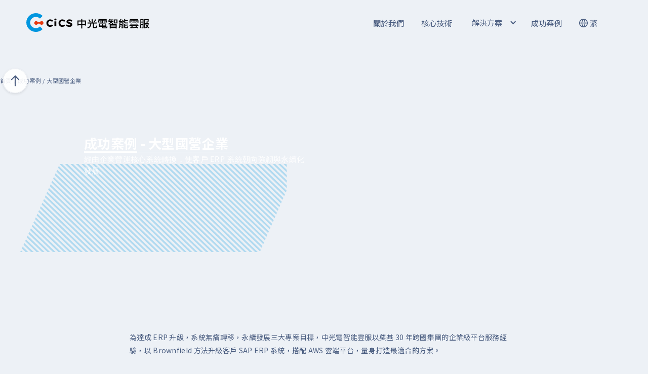

--- FILE ---
content_type: text/html; charset=utf-8
request_url: https://cics.coretronic.com/case-cns/da-xing-guo-ying-qi-ye
body_size: 18946
content:
<!DOCTYPE html><!-- Last Published: Wed Aug 06 2025 08:01:18 GMT+0000 (Coordinated Universal Time) --><html data-wf-domain="cics.coretronic.com" data-wf-page="64b5fae71ca15b16e5bdac1a" data-wf-site="6333c2ee92aa031b3a370cfd" data-wf-collection="64b5fae71ca15b16e5bdac6f" data-wf-item-slug="da-xing-guo-ying-qi-ye"><head><meta charset="utf-8"/><title>CiCS - 成功案例</title><meta content="CiCS-成功案例" name="description"/><meta content="width=device-width, initial-scale=1" name="viewport"/><link href="https://cdn.prod.website-files.com/6333c2ee92aa031b3a370cfd/css/client-first-cloneable-26fb25.webflow.shared.5e63febef.css" rel="stylesheet" type="text/css"/><link href="https://fonts.googleapis.com" rel="preconnect"/><link href="https://fonts.gstatic.com" rel="preconnect" crossorigin="anonymous"/><script src="https://ajax.googleapis.com/ajax/libs/webfont/1.6.26/webfont.js" type="text/javascript"></script><script type="text/javascript">WebFont.load({  google: {    families: ["Open Sans:300,300italic,400,400italic,600,600italic,700,700italic,800,800italic","Lato:100,100italic,300,300italic,400,400italic,700,700italic,900,900italic","Montserrat:100,100italic,200,200italic,300,300italic,400,400italic,500,500italic,600,600italic,700,700italic,800,800italic,900,900italic","Bitter:400,700,400italic","Oswald:200,300,400,500,600,700","Noto Sans TC:100,300,regular,500,700,900:chinese-traditional,latin","Mulish:200,300,regular,500,600,700,800,900","Lora:regular,500,600,700","Noto Sans JP:100,300,regular,500,700,900:japanese,latin","Merriweather Sans:300,regular,500,600,700,800"]  }});</script><script type="text/javascript">!function(o,c){var n=c.documentElement,t=" w-mod-";n.className+=t+"js",("ontouchstart"in o||o.DocumentTouch&&c instanceof DocumentTouch)&&(n.className+=t+"touch")}(window,document);</script><link href="https://cdn.prod.website-files.com/6333c2ee92aa031b3a370cfd/639fcb5d882c7ff641718996_CiCS-32px.png" rel="shortcut icon" type="image/x-icon"/><link href="https://cdn.prod.website-files.com/6333c2ee92aa031b3a370cfd/639fcbc836cbb3a57fad7ed5_CiCS-256px.png" rel="apple-touch-icon"/><!-- Swiper JS -->
<script src="https://cdn.jsdelivr.net/npm/swiper/swiper-bundle.min.js"></script>
<link rel="stylesheet" href="https://cdn.jsdelivr.net/npm/swiper/swiper-bundle.min.css" />

<style>
  .swiper-button-prev, .swiper-button-next {
  	height: 60px;
    width: 60px;
    padding: 14px;
    box-sizing: border-box;
    color: white;
    border: 2px solid white;
  }
</style>


<!-- Google tag (gtag.js) -->
<script async src="https://www.googletagmanager.com/gtag/js?id=G-JNBGMXREM5"></script>
<script>
  window.dataLayer = window.dataLayer || [];
  function gtag(){dataLayer.push(arguments);}
  gtag('js', new Date());

  gtag('config', 'G-JNBGMXREM5');
</script>

<!-- Google Tag Manager -->
<script>(function(w,d,s,l,i){w[l]=w[l]||[];w[l].push({'gtm.start':
new Date().getTime(),event:'gtm.js'});var f=d.getElementsByTagName(s)[0],
j=d.createElement(s),dl=l!='dataLayer'?'&l='+l:'';j.async=true;j.src=
'https://www.googletagmanager.com/gtm.js?id='+i+dl;f.parentNode.insertBefore(j,f);
})(window,document,'script','dataLayer','GTM-TVQ6WPB');</script>
<!-- End Google Tag Manager -->
<!-- [Attributes by Finsweet] CMS Tabs -->
<script async src="https://cdn.jsdelivr.net/npm/@finsweet/attributes-cmstabs@1/cmstabs.js"></script>


<!-- [Attributes by Finsweet] Powerful Rich Text -->
<script defer src="https://cdn.jsdelivr.net/npm/@finsweet/attributes-richtext@1/richtext.js"></script>


<!-- [Attributes by Finsweet] CMS Combine -->
<script async src="https://cdn.jsdelivr.net/npm/@finsweet/attributes-cmscombine@1/cmscombine.js"></script></head><body class="body-cn"><div class="page-wrapper"><div class="global-styles w-embed"><style>

/* Make text look crisper and more legible in all browsers */
body {
  -webkit-font-smoothing: antialiased;
  -moz-osx-font-smoothing: grayscale;
  font-smoothing: antialiased;
  text-rendering: optimizeLegibility;
}

/* Focus state style for keyboard navigation for the focusable elements */
*[tabindex]:focus-visible,
  input[type="file"]:focus-visible {
   outline: 0.125rem solid #4d65ff;
   outline-offset: 0.125rem;
}

/* Get rid of top margin on first element in any rich text element */
.w-richtext > :not(div):first-child, .w-richtext > div:first-child > :first-child {
  margin-top: 0 !important;
}

/* Get rid of bottom margin on last element in any rich text element */
.w-richtext>:last-child, .w-richtext ol li:last-child, .w-richtext ul li:last-child {
	margin-bottom: 0 !important;
}

/* Prevent all click and hover interaction with an element */
.pointer-events-off {
	pointer-events: none;
}

/* Enables all click and hover interaction with an element */
.pointer-events-on {
  pointer-events: auto;
}

/* Create a class of .div-square which maintains a 1:1 dimension of a div */
.div-square::after {
	content: "";
	display: block;
	padding-bottom: 100%;
}

/* Make sure containers never lose their center alignment */
.container-medium,.container-small, .container-large {
	margin-right: auto !important;
  margin-left: auto !important;
}

/* 
Make the following elements inherit typography styles from the parent and not have hardcoded values. 
Important: You will not be able to style for example "All Links" in Designer with this CSS applied.
Uncomment this CSS to use it in the project. Leave this message for future hand-off.
*/
/*
a,
.w-input,
.w-select,
.w-tab-link,
.w-nav-link,
.w-dropdown-btn,
.w-dropdown-toggle,
.w-dropdown-link {
  color: inherit;
  text-decoration: inherit;
  font-size: inherit;
}
*/

/* Apply "..." after 3 lines of text */
.text-style-3lines {
	display: -webkit-box;
	overflow: hidden;
	-webkit-line-clamp: 3;
	-webkit-box-orient: vertical;
}

/* Apply "..." after 2 lines of text */
.text-style-2lines {
	display: -webkit-box;
	overflow: hidden;
	-webkit-line-clamp: 2;
	-webkit-box-orient: vertical;
}

/* Adds inline flex display */
.display-inlineflex {
  display: inline-flex;
}

/* These classes are never overwritten */
.hide {
  display: none !important;
}

@media screen and (max-width: 991px), 
  @media screen and (max-width: 767px), 
  @media screen and (max-width: 479px){
    .hide, .hide-tablet{
      display: none !important;
    }
  }
  @media screen and (max-width: 767px)
    .hide-mobile-landscape{
      display: none !important;
    }
  }
  @media screen and (max-width: 479px)
    .hide-mobile{
      display: none !important;
    }
  }
 
.margin-0 {
  margin: 0rem !important;
}
  
.padding-0 {
  padding: 0rem !important;
}

.spacing-clean {
padding: 0rem !important;
margin: 0rem !important;
}

.margin-top {
  margin-right: 0rem !important;
  margin-bottom: 0rem !important;
  margin-left: 0rem !important;
}

.padding-top {
  padding-right: 0rem !important;
  padding-bottom: 0rem !important;
  padding-left: 0rem !important;
}
  
.margin-right {
  margin-top: 0rem !important;
  margin-bottom: 0rem !important;
  margin-left: 0rem !important;
}

.padding-right {
  padding-top: 0rem !important;
  padding-bottom: 0rem !important;
  padding-left: 0rem !important;
}

.margin-bottom {
  margin-top: 0rem !important;
  margin-right: 0rem !important;
  margin-left: 0rem !important;
}

.padding-bottom {
  padding-top: 0rem !important;
  padding-right: 0rem !important;
  padding-left: 0rem !important;
}

.margin-left {
  margin-top: 0rem !important;
  margin-right: 0rem !important;
  margin-bottom: 0rem !important;
}
  
.padding-left {
  padding-top: 0rem !important;
  padding-right: 0rem !important;
  padding-bottom: 0rem !important;
}
  
.margin-horizontal {
  margin-top: 0rem !important;
  margin-bottom: 0rem !important;
}

.padding-horizontal {
  padding-top: 0rem !important;
  padding-bottom: 0rem !important;
}

.margin-vertical {
  margin-right: 0rem !important;
  margin-left: 0rem !important;
}
  
.padding-vertical {
  padding-right: 0rem !important;
  padding-left: 0rem !important;
}

</style>

<style>
  html { font-size: 0.875rem; }
  @media screen and (max-width:1920px) { html { font-size: 0.875rem; } }
  @media screen and (max-width:1440px) { html { font-size: 0.875rem; } }
  @media screen and (max-width:480px) { html { font-size: 1.125rem; } }
  @media screen and (max-width:240px) { html { font-size: 1.125rem; } }
</style></div><div data-animation="default" class="navbar_component-5 w-nav" data-easing2="ease" fs-scrolldisable-element="smart-nav" data-easing="ease" data-collapse="medium" data-w-id="87e21757-5fa2-ecee-24ff-c3befa7df1ec" role="banner" data-duration="400"><div data-w-id="87e21757-5fa2-ecee-24ff-c3befa7df1ed" class="div-block-15 background-color-whiteshadow"></div><div class="navbar_container"><a href="/" class="navbar1_logo-link w-nav-brand"><img src="https://cdn.prod.website-files.com/6333c2ee92aa031b3a370cfd/633a9c35413e4118c408feaf_Logo.svg" loading="lazy" alt="" class="navbar1_logo"/></a><nav role="navigation" class="navbar1_menu is-page-height-tablet w-nav-menu"><a href="/guan-yu-wo-men" class="navbar_link hover-link w-nav-link">關於我們</a><a href="/core-skills/ai" class="navbar_link hover-link w-nav-link">核心技術</a><div data-hover="true" data-delay="200" data-w-id="69763977-0090-f964-b748-900c824c5f7d" class="dropdown cn w-dropdown"><div class="navbar-dropdown_dropdown-toggle hover-link w-dropdown-toggle"><div class="dropdown-icon-4 w-icon-dropdown-toggle"></div><div class="text-block-6">解決方案</div></div><nav class="navbar-dropdown1_dropdown-list-1-copy-2 background-color-whiteshadow w-dropdown-list"><div class="div-block-10"><div class="div-block-11 size-cn"><div class="div-block-168"><div class="dropdown-link_wrapper cn right"><a href="/solutions-cn/digital-trans" class="heading-21 w-inline-block"><h6 class="heading-21 text-align-left"><strong>數位轉型</strong></h6></a><div class="nav-collections-list-wrapper solutions w-dyn-list"><div role="list" class="solution-collection-list w-dyn-items"><div role="listitem" class="solution-items w-dyn-item"><a href="/services/trans-products" class="navbar-dropdown1_dropdown-link text-color-blue text-link">數位轉型應用</a></div><div role="listitem" class="solution-items w-dyn-item"><a href="/services/cloud" class="navbar-dropdown1_dropdown-link text-color-blue text-link">企業上雲服務</a></div></div></div></div><div class="dropdown-link_wrapper cn middle"><a href="/solutions-cn/smart-retail" class="heading-21 w-inline-block"><h6 class="heading-21 text-align-left"><strong>智慧零售</strong></h6></a><div class="nav-collections-list-wrapper solutions w-dyn-list"><div role="list" class="solution-collection-list w-dyn-items"><div role="listitem" class="solution-items w-dyn-item"><a href="/services/pcloud" class="navbar-dropdown1_dropdown-link text-color-blue text-link">智慧公播</a></div><div role="listitem" class="solution-items w-dyn-item"><a href="/services/virtual-shelf" class="navbar-dropdown1_dropdown-link text-color-blue text-link">虛擬貨架</a></div><div role="listitem" class="solution-items w-dyn-item"><a href="/services/cloud-pos" class="navbar-dropdown1_dropdown-link text-color-blue text-link">Cloud POS</a></div></div></div></div><div class="dropdown-link_wrapper cn left"><a href="/solutions-cn/smart-ad" class="heading-21 w-inline-block"><h6 class="heading-21 text-align-left"><strong>智能廣告</strong></h6></a><div class="nav-collections-list-wrapper solutions w-dyn-list"><div role="list" class="solution-collection-list w-dyn-items"><div role="listitem" class="solution-items w-dyn-item"><a href="/services/mapping" class="navbar-dropdown1_dropdown-link text-color-blue text-link">圖資服務</a></div><div role="listitem" class="solution-items w-dyn-item"><a href="/services/tagooh" class="navbar-dropdown1_dropdown-link text-color-blue text-link">tagOOH</a></div></div></div></div></div></div></div></nav></div><a href="/case-studies" class="navbar_link hover-link w-nav-link">成功案例</a><a href="/latest-news" class="navbar_link hover-link hide w-nav-link">最新消息</a><div data-hover="true" data-delay="200" data-w-id="6afffb65-1ce4-50a3-6ee2-897c6b6f40c2" class="lang-dropdown w-dropdown"><div class="navbar-dropdown_dropdown-toggle hover-link w-dropdown-toggle"><div class="html-embed-13-copy w-embed"><svg width="17" height="17" viewBox="0 0 17 17" fill="currentcolor" xmlns="http://www.w3.org/2000/svg">
<mask id="mask0_66_265" style="mask-type:alpha" maskUnits="userSpaceOnUse" x="0" y="0" width="17" height="17">
<path d="M1.5879 9.27273C1.90711 12.1603 3.9942 14.5151 6.74284 15.2307C5.56757 13.4633 4.85383 11.4181 4.67709 9.27273H1.5879ZM1.5879 7.72727H4.67507C4.84832 5.59208 5.56294 3.54251 6.74259 1.76941C3.99408 2.48507 1.9071 4.83977 1.5879 7.72727ZM15.4121 7.72727C15.0929 4.83969 13.0058 2.48493 10.2572 1.76935C11.4324 3.53673 12.1462 5.58189 12.3229 7.72727H15.4121ZM15.4121 9.27273H12.3249C12.1517 11.4079 11.4371 13.4575 10.2574 15.2306C13.0059 14.5149 15.0929 12.1602 15.4121 9.27273ZM6.22414 7.72727H10.7737C10.5796 5.63072 9.7902 3.63329 8.49998 1.97105C7.2049 3.63926 6.41446 5.64295 6.22414 7.72727ZM10.7759 9.27273H6.22632C6.42043 11.3693 7.2098 13.3667 8.50002 15.029C9.7951 13.3607 10.5855 11.357 10.7759 9.27273ZM8.5 17C3.80558 17 0 13.1944 0 8.5C0 3.80558 3.80558 0 8.5 0C13.1944 0 17 3.80558 17 8.5C17 13.1944 13.1944 17 8.5 17Z" fill="currentcolor"/>
</mask>
<g mask="url(#mask0_66_265)">
<path d="M1.5879 9.27273C1.90711 12.1603 3.9942 14.5151 6.74284 15.2307C5.56757 13.4633 4.85383 11.4181 4.67709 9.27273H1.5879ZM1.5879 7.72727H4.67507C4.84832 5.59208 5.56294 3.54251 6.74259 1.76941C3.99408 2.48507 1.9071 4.83977 1.5879 7.72727ZM15.4121 7.72727C15.0929 4.83969 13.0058 2.48493 10.2572 1.76935C11.4324 3.53673 12.1462 5.58189 12.3229 7.72727H15.4121ZM15.4121 9.27273H12.3249C12.1517 11.4079 11.4371 13.4575 10.2574 15.2306C13.0059 14.5149 15.0929 12.1602 15.4121 9.27273ZM6.22414 7.72727H10.7737C10.5796 5.63072 9.7902 3.63329 8.49998 1.97105C7.2049 3.63926 6.41446 5.64295 6.22414 7.72727ZM10.7759 9.27273H6.22632C6.42043 11.3693 7.2098 13.3667 8.50002 15.029C9.7951 13.3607 10.5855 11.357 10.7759 9.27273ZM8.5 17C3.80558 17 0 13.1944 0 8.5C0 3.80558 3.80558 0 8.5 0C13.1944 0 17 3.80558 17 8.5C17 13.1944 13.1944 17 8.5 17Z" fill="currentcolor"/>
<path d="M17.7727 -0.772736H-0.772705V17.7727H17.7727V-0.772736Z" fill="currentcolor"/>
</g>
</svg></div><div class="langblock">繁</div></div><nav class="navbar-dropdown1_dropdown-list-3-copy background-color-whiteshadow w-dropdown-list"><div class="lang-wrapper-2"><a href="/en/home" class="navbar-dropdown1_dropdown-link text-color-blue text-link w-dropdown-link">EN</a><a href="#" class="navbar-dropdown1_dropdown-link text-color-blue text-link un-link w-dropdown-link">繁</a><a href="/japanese-version/home-jp" class="navbar-dropdown1_dropdown-link text-color-blue text-link w-dropdown-link">日本語</a></div></nav></div></nav><div class="navbar1_menu-button w-nav-button"><div class="menu-icon1"><div class="menu-icon1_line-top"></div><div class="menu-icon1_line-middle"><div class="menu-icon_line-middle-inner"></div></div><div class="menu-icon1_line-bottom"></div></div></div></div></div><div class="navbar_ham-white"><div class="div-block-15 background-color-whiteshadow"></div><div class="navbar_container"><a href="/" class="navbar1_logo-link w-nav-brand"><img src="https://cdn.prod.website-files.com/6333c2ee92aa031b3a370cfd/633a9c35413e4118c408feaf_Logo.svg" loading="lazy" alt="" class="navbar1_logo"/></a><div data-w-id="da5c4994-0171-b497-1f3e-8873dc432b9e" class="close_wrapper-2"><div class="w-embed"><svg width="20" height="14" viewBox="0 0 20 14" fill="none" xmlns="http://www.w3.org/2000/svg">
<g clip-path="url(#clip0_127_225)">
<path d="M1 8C0.447715 8 0 7.55228 0 7C0 6.44772 0.447715 6 1 6H19C19.5523 6 20 6.44772 20 7C20 7.55228 19.5523 8 19 8H1ZM1 2C0.447715 2 0 1.55228 0 1C0 0.447715 0.447715 0 1 0H15C15.5523 0 16 0.447715 16 1C16 1.55228 15.5523 2 15 2H1ZM1 14C0.447715 14 0 13.5523 0 13C0 12.4477 0.447715 12 1 12H15C15.5523 12 16 12.4477 16 13C16 13.5523 15.5523 14 15 14H1Z" fill="#4A5D80"/>
</g>
<defs>
<clipPath id="clip0_127_225">
<rect width="20" height="14" fill="white"/>
</clipPath>
</defs>
</svg></div></div></div><div class="navbar_bg background-color-whiteshadow"></div><div class="menu-bg site__menu--container"><div class="side-bar"><div class="div-block-64 cn"><div class="nav-container-_close"><div data-w-id="da5c4994-0171-b497-1f3e-8873dc432ba5" class="close_wrapper_open"><div class="html_embed_close w-embed"><svg width="20" height="20" viewBox="0 0 20 20" fill="none" xmlns="http://www.w3.org/2000/svg">
<g clip-path="url(#clip0_256_87)">
<mask id="mask0_256_87" style="mask-type:alpha" maskUnits="userSpaceOnUse" x="0" y="0" width="20" height="20">
<path d="M12.0203 10L19.5816 17.5613C20.1395 18.1192 20.1395 19.0237 19.5816 19.5816C19.0237 20.1395 18.1192 20.1395 17.5613 19.5816L10 12.0203L2.43872 19.5816C1.88083 20.1395 0.976311 20.1395 0.418419 19.5816C-0.139473 19.0237 -0.139473 18.1192 0.418419 17.5613L7.9797 10L0.418419 2.43872C-0.139473 1.88083 -0.139473 0.976311 0.418419 0.418419C0.976311 -0.139473 1.88083 -0.139473 2.43872 0.418419L10 7.9797L17.5613 0.418419C18.1192 -0.139473 19.0237 -0.139473 19.5816 0.418419C20.1395 0.976311 20.1395 1.88083 19.5816 2.43872L12.0203 10Z" fill="white"/>
</mask>
<g mask="url(#mask0_256_87)">
<path d="M12.0203 10L19.5816 17.5613C20.1395 18.1192 20.1395 19.0237 19.5816 19.5816C19.0237 20.1395 18.1192 20.1395 17.5613 19.5816L10 12.0203L2.43872 19.5816C1.88083 20.1395 0.976311 20.1395 0.418419 19.5816C-0.139473 19.0237 -0.139473 18.1192 0.418419 17.5613L7.9797 10L0.418419 2.43872C-0.139473 1.88083 -0.139473 0.976311 0.418419 0.418419C0.976311 -0.139473 1.88083 -0.139473 2.43872 0.418419L10 7.9797L17.5613 0.418419C18.1192 -0.139473 19.0237 -0.139473 19.5816 0.418419C20.1395 0.976311 20.1395 1.88083 19.5816 2.43872L12.0203 10Z" fill="#4A5D80"/>
<path d="M27.1426 -7.14288H-7.14307V27.1428H27.1426V-7.14288Z" fill="#4A5D80"/>
</g>
</g>
<defs>
<clipPath id="clip0_256_87">
<rect width="20" height="20" fill="white"/>
</clipPath>
</defs>
</svg></div></div></div><div fs-scrolldisable-element="preserve" class="div-block-164"><div class="nav-contanier"><div class="navigation-item-2"><a href="/guan-yu-wo-men" class="navbar_link-_ham cn">關於我們</a><a href="/core-skills/ai" class="navbar_link-_ham cn">核心技術</a><a href="/case-studies" class="navbar_link-_ham cn">成功案例</a><a href="/solutions-cn/digital-trans" class="navbar_link-_ham cn">數位轉型</a><div class="collection-list-wrapper-10 w-dyn-list"><div role="list" class="collection-list-9 w-dyn-items"><div role="listitem" class="w-dyn-item"><a href="/services/trans-products" class="navbar_link-_ham_sec hover-link text-weight-normal cn">數位轉型應用</a></div><div role="listitem" class="w-dyn-item"><a href="/services/cloud" class="navbar_link-_ham_sec hover-link text-weight-normal cn">企業上雲服務</a></div></div></div><a href="/solutions-cn/smart-retail" class="navbar_link-_ham cn"><strong>智慧零售</strong></a><div class="collection-list-wrapper-10 w-dyn-list"><div role="list" class="collection-list-9 w-dyn-items"><div role="listitem" class="w-dyn-item"><a href="/services/pcloud" class="navbar_link-_ham_sec hover-link text-weight-normal cn">智慧公播</a></div><div role="listitem" class="w-dyn-item"><a href="/services/virtual-shelf" class="navbar_link-_ham_sec hover-link text-weight-normal cn">虛擬貨架</a></div><div role="listitem" class="w-dyn-item"><a href="/services/cloud-pos" class="navbar_link-_ham_sec hover-link text-weight-normal cn">Cloud POS</a></div></div></div><a href="/#about-us" class="navbar_link-_ham cn"><strong>智能廣告</strong></a><div class="collection-list-wrapper-10 w-dyn-list"><div role="list" class="collection-list-9 w-dyn-items"><div role="listitem" class="w-dyn-item"><a href="/services/mapping" class="navbar_link-_ham_sec hover-link text-weight-normal cn">圖資服務</a></div><div role="listitem" class="w-dyn-item"><a href="/services/tagooh" class="navbar_link-_ham_sec hover-link text-weight-normal cn">tagOOH</a></div></div></div></div><div class="navigation-item-2"><div class="navbar_link-_ham-4"><div class="html-embed-28 w-embed"><svg width="17" height="17" viewBox="0 0 17 17" fill="currentcolor" xmlns="http://www.w3.org/2000/svg">
<g clip-path="url(#clip0_308_1560)">
<mask id="mask0_308_1560" style="mask-type:alpha" maskUnits="userSpaceOnUse" x="0" y="0" width="17" height="17">
<path d="M1.5879 9.27273C1.90711 12.1603 3.9942 14.5151 6.74284 15.2307C5.56757 13.4633 4.85383 11.4181 4.67709 9.27273H1.5879ZM1.5879 7.72727H4.67507C4.84832 5.59208 5.56294 3.54251 6.74259 1.76941C3.99408 2.48507 1.9071 4.83977 1.5879 7.72727ZM15.4121 7.72727C15.0929 4.83969 13.0058 2.48493 10.2572 1.76935C11.4324 3.53673 12.1462 5.58189 12.3229 7.72727H15.4121ZM15.4121 9.27273H12.3249C12.1517 11.4079 11.4371 13.4575 10.2574 15.2306C13.0059 14.5149 15.0929 12.1602 15.4121 9.27273ZM6.22414 7.72727H10.7737C10.5796 5.63072 9.7902 3.63329 8.49998 1.97105C7.2049 3.63926 6.41446 5.64295 6.22414 7.72727ZM10.7759 9.27273H6.22632C6.42043 11.3693 7.2098 13.3667 8.50002 15.029C9.7951 13.3607 10.5855 11.357 10.7759 9.27273ZM8.5 17C3.80558 17 0 13.1944 0 8.5C0 3.80558 3.80558 0 8.5 0C13.1944 0 17 3.80558 17 8.5C17 13.1944 13.1944 17 8.5 17Z" fill="white"/>
</mask>
<g mask="url(#mask0_308_1560)">
<path d="M1.5879 9.27273C1.90711 12.1603 3.9942 14.5151 6.74284 15.2307C5.56757 13.4633 4.85383 11.4181 4.67709 9.27273H1.5879ZM1.5879 7.72727H4.67507C4.84832 5.59208 5.56294 3.54251 6.74259 1.76941C3.99408 2.48507 1.9071 4.83977 1.5879 7.72727ZM15.4121 7.72727C15.0929 4.83969 13.0058 2.48493 10.2572 1.76935C11.4324 3.53673 12.1462 5.58189 12.3229 7.72727H15.4121ZM15.4121 9.27273H12.3249C12.1517 11.4079 11.4371 13.4575 10.2574 15.2306C13.0059 14.5149 15.0929 12.1602 15.4121 9.27273ZM6.22414 7.72727H10.7737C10.5796 5.63072 9.7902 3.63329 8.49998 1.97105C7.2049 3.63926 6.41446 5.64295 6.22414 7.72727ZM10.7759 9.27273H6.22632C6.42043 11.3693 7.2098 13.3667 8.50002 15.029C9.7951 13.3607 10.5855 11.357 10.7759 9.27273ZM8.5 17C3.80558 17 0 13.1944 0 8.5C0 3.80558 3.80558 0 8.5 0C13.1944 0 17 3.80558 17 8.5C17 13.1944 13.1944 17 8.5 17Z" fill="currentcolor"/>
<path d="M17.773 -0.772736H-0.772461V17.7727H17.773V-0.772736Z" fill="#4A5D80"/>
</g>
</g>
<defs>
<clipPath id="clip0_308_1560">
<rect width="17" height="17" fill="white"/>
</clipPath>
</defs>
</svg></div><div class="langblock-2">繁</div></div><div class="div-block-65"><a href="/en/home" class="link-block-12 w-inline-block"><h6 class="navbar_link-_ham_sec hover-link text-weight-normal cn">EN</h6></a><a href="#" class="link-block-12 unhover w-inline-block"><h6 class="navbar_link-_ham_sec hover-link text-weight-normal unlink cn">繁</h6></a><a href="/japanese-version/home-jp" class="link-block-12 w-inline-block"><h6 class="navbar_link-_ham_sec hover-link text-weight-normal cn">日本語</h6></a></div></div></div></div></div></div></div></div><div class="breadcrumbs"><div class="breadcrumbs_container"><div class="bdc_wrapper"><a href="/" class="hp_links">首頁</a><div class="dash-text">/</div><a href="/case-studies" class="hp_links">成功案例</a><div class="dash-text">/</div><div class="local-text">大型國營企業</div></div></div></div><div class="back-button"><a href="#header" class="link-block w-inline-block"><div class="w-embed"><svg width="auto" height="auto" viewBox="0 0 74 74" fill="none" xmlns="http://www.w3.org/2000/svg">
<g opacity="0.9" filter="url(#filter0_d_52_227)">
<rect x="7" y="4" width="60" height="60" rx="30" fill="white"/>
<rect x="7.5" y="4.5" width="59" height="59" rx="29.5" stroke="#E6E8ED"/>
</g>
<g clip-path="url(#clip0_52_227)">
<mask id="mask0_52_227" style="mask-type:alpha" maskUnits="userSpaceOnUse" x="26" y="20" width="22" height="28">
<path d="M35.5429 25.9211L29.2875 32.3605C28.7185 32.9463 27.7959 32.9463 27.2268 32.3605C26.6578 31.7747 26.6578 30.8249 27.2268 30.2391L35.9697 21.2391C36.5387 20.6534 37.4614 20.6534 38.0304 21.2391L46.7733 30.2391C47.3423 30.8249 47.3423 31.7747 46.7733 32.3605C46.2042 32.9463 45.2816 32.9463 44.7126 32.3605L38.4572 25.9211L38.4572 46.2998C38.4572 47.1282 37.8048 47.7998 37 47.7998C36.1953 47.7998 35.5429 47.1282 35.5429 46.2998L35.5429 25.9211Z" fill="white"/>
</mask>
<g mask="url(#mask0_52_227)">
<path d="M35.5429 25.9211L29.2875 32.3605C28.7185 32.9463 27.7959 32.9463 27.2268 32.3605C26.6578 31.7747 26.6578 30.8249 27.2268 30.2391L35.9697 21.2391C36.5387 20.6534 37.4614 20.6534 38.0304 21.2391L46.7733 30.2391C47.3423 30.8249 47.3423 31.7747 46.7733 32.3605C46.2042 32.9463 45.2816 32.9463 44.7126 32.3605L38.4572 25.9211L38.4572 46.2998C38.4572 47.1282 37.8048 47.7998 37 47.7998C36.1953 47.7998 35.5429 47.1282 35.5429 46.2998L35.5429 25.9211Z" fill="#4A5D80"/>
</g>
</g>
<defs>
<filter id="filter0_d_52_227" x="0" y="0" width="74" height="74" filterUnits="userSpaceOnUse" color-interpolation-filters="sRGB">
<feFlood flood-opacity="0" result="BackgroundImageFix"/>
<feColorMatrix in="SourceAlpha" type="matrix" values="0 0 0 0 0 0 0 0 0 0 0 0 0 0 0 0 0 0 127 0" result="hardAlpha"/>
<feOffset dy="3"/>
<feGaussianBlur stdDeviation="3.5"/>
<feComposite in2="hardAlpha" operator="out"/>
<feColorMatrix type="matrix" values="0 0 0 0 0 0 0 0 0 0 0 0 0 0 0 0 0 0 0.1 0"/>
<feBlend mode="normal" in2="BackgroundImageFix" result="effect1_dropShadow_52_227"/>
<feBlend mode="normal" in="SourceGraphic" in2="effect1_dropShadow_52_227" result="shape"/>
</filter>
<clipPath id="clip0_52_227">
<rect width="27" height="20.4" fill="white" transform="translate(26.8 47.7998) rotate(-90)"/>
</clipPath>
</defs>
</svg></div></a></div><div class="main-wrapper-contactus"><div id="header" class="section_aboutus_summary-2-copy"><div class="padding-global-4 header desktop-tablet"><div class="container-large header"><div class="aboutus_left-container"><div class="word-container cn-en-jp"><div class="text-auto cn"><div class="text-auto _10px-gap"><h1 class="text-color-white">成功案例 - 大型國營企業</h1><div class="line-wrapper_two"><div class="html-line w-embed"><svg width="auto" height="3" viewBox="0 0 auto 3" fill="none" xmlns="http://www.w3.org/2000/svg">
<line y1="1.5" x2="105" y2="1.5" stroke="white" stroke-width="3"/>
<line x1="20" y1="1.5" x2="100%" y2="1.50002" stroke="white" stroke-opacity="0.6"/>
</svg></div><div class="html-line mobile w-embed"><svg width="100%" height="3" viewBox="0 0 auto 3" fill="none" xmlns="http://www.w3.org/2000/svg">
<line y1="1.5" x2="60" y2="1.5" stroke="white" stroke-width="3"/>
<line x1="20" y1="1.5" x2="100%" y2="1.50002" stroke="white" stroke-opacity="0.6"/>
</svg></div><div class="html-line tablet w-embed"><svg width="auto" height="3" viewBox="0 0 auto 3" fill="none" xmlns="http://www.w3.org/2000/svg">
<line y1="1.5" x2="80" y2="1.5" stroke="white" stroke-width="3"/>
<line x1="20" y1="1.5" x2="100%" y2="1.50002" stroke="white" stroke-opacity="0.6"/>
</svg></div></div></div><h3 class="text-color-white text-weight-normal">經由企業營運核心系統轉換，使客戶 ERP 系統朝向強韌與永續化發展。</h3></div></div><div class="aboutus_left-container case _2"><div class="bg-long_blue"><div class="img_wrapper-mobile"><img loading="lazy" alt="" src="https://cdn.prod.website-files.com/633fda66cb2f195f7271913e/6478155a669464f456e6a3ea_%E5%A4%A7%E5%9E%8B%E5%9C%8B%E7%87%9F%E4%BC%81%E6%A5%AD.png" sizes="(max-width: 767px) 100vw, (max-width: 991px) 364px, 100vw" srcset="https://cdn.prod.website-files.com/633fda66cb2f195f7271913e/6478155a669464f456e6a3ea_%E5%A4%A7%E5%9E%8B%E5%9C%8B%E7%87%9F%E4%BC%81%E6%A5%AD-p-500.png 500w, https://cdn.prod.website-files.com/633fda66cb2f195f7271913e/6478155a669464f456e6a3ea_%E5%A4%A7%E5%9E%8B%E5%9C%8B%E7%87%9F%E4%BC%81%E6%A5%AD-p-800.png 800w, https://cdn.prod.website-files.com/633fda66cb2f195f7271913e/6478155a669464f456e6a3ea_%E5%A4%A7%E5%9E%8B%E5%9C%8B%E7%87%9F%E4%BC%81%E6%A5%AD-p-1080.png 1080w, https://cdn.prod.website-files.com/633fda66cb2f195f7271913e/6478155a669464f456e6a3ea_%E5%A4%A7%E5%9E%8B%E5%9C%8B%E7%87%9F%E4%BC%81%E6%A5%AD-p-1600.png 1600w, https://cdn.prod.website-files.com/633fda66cb2f195f7271913e/6478155a669464f456e6a3ea_%E5%A4%A7%E5%9E%8B%E5%9C%8B%E7%87%9F%E4%BC%81%E6%A5%AD-p-2000.png 2000w, https://cdn.prod.website-files.com/633fda66cb2f195f7271913e/6478155a669464f456e6a3ea_%E5%A4%A7%E5%9E%8B%E5%9C%8B%E7%87%9F%E4%BC%81%E6%A5%AD.png 2251w" class="image-18"/></div><div class="bg-long_shape"><div class="_1920px w-embed"><svg width="1875" height="335" viewBox="0 0 1875 335" fill="none" xmlns="http://www.w3.org/2000/svg">
<path d="M0 0H1874.5L1773.63 335H0V0Z" fill="#0096E0"/>
</svg></div><div class="_768px w-embed"><svg width="963" height="210" viewBox="0 0 963 210" fill="none" xmlns="http://www.w3.org/2000/svg">
<path d="M0 0H962.5L894.934 210H0V0Z" fill="#0096E0"/>
</svg></div><div class="_360px _1 w-embed"><svg width="455" height="154" viewBox="0 0 455 154" fill="none" xmlns="http://www.w3.org/2000/svg">
<path d="M0 0H455L415 154H0V0Z" fill="#0096E0"/>
</svg></div><div class="bg-middle-shape_case-contact"><img src="https://cdn.prod.website-files.com/6333c2ee92aa031b3a370cfd/6357fc4bb6ae07262475de0a_bg-vector-right.svg" loading="lazy" alt="" class="image-17"/><div class="img_wrapper"><img loading="lazy" alt="" src="https://cdn.prod.website-files.com/633fda66cb2f195f7271913e/6478155a669464f456e6a3ea_%E5%A4%A7%E5%9E%8B%E5%9C%8B%E7%87%9F%E4%BC%81%E6%A5%AD.png" sizes="(max-width: 991px) 100vw, (max-width: 1919px) 602px, 602.3359375px" srcset="https://cdn.prod.website-files.com/633fda66cb2f195f7271913e/6478155a669464f456e6a3ea_%E5%A4%A7%E5%9E%8B%E5%9C%8B%E7%87%9F%E4%BC%81%E6%A5%AD-p-500.png 500w, https://cdn.prod.website-files.com/633fda66cb2f195f7271913e/6478155a669464f456e6a3ea_%E5%A4%A7%E5%9E%8B%E5%9C%8B%E7%87%9F%E4%BC%81%E6%A5%AD-p-800.png 800w, https://cdn.prod.website-files.com/633fda66cb2f195f7271913e/6478155a669464f456e6a3ea_%E5%A4%A7%E5%9E%8B%E5%9C%8B%E7%87%9F%E4%BC%81%E6%A5%AD-p-1080.png 1080w, https://cdn.prod.website-files.com/633fda66cb2f195f7271913e/6478155a669464f456e6a3ea_%E5%A4%A7%E5%9E%8B%E5%9C%8B%E7%87%9F%E4%BC%81%E6%A5%AD-p-1600.png 1600w, https://cdn.prod.website-files.com/633fda66cb2f195f7271913e/6478155a669464f456e6a3ea_%E5%A4%A7%E5%9E%8B%E5%9C%8B%E7%87%9F%E4%BC%81%E6%A5%AD-p-2000.png 2000w, https://cdn.prod.website-files.com/633fda66cb2f195f7271913e/6478155a669464f456e6a3ea_%E5%A4%A7%E5%9E%8B%E5%9C%8B%E7%87%9F%E4%BC%81%E6%A5%AD.png 2251w" class="image-18"/></div><div class="bg-long-right"><div class="html-embed-9 w-embed"><svg width="380" height="328" viewBox="0 0 380 328" fill="none" xmlns="http://www.w3.org/2000/svg">
<path d="M380 328L3.05176e-05 328L67.3594 -3.18567e-06L380 0L380 328Z" fill="#0096E0"/>
</svg></div><div class="bg-long_shape--right"><div class="w-embed"><svg width="280" height="328" viewBox="0 0 280 328" fill="none" xmlns="http://www.w3.org/2000/svg">
<rect width="280" height="328" fill="#0096E0"/>
</svg></div></div></div><img src="https://cdn.prod.website-files.com/6333c2ee92aa031b3a370cfd/63582e5358d61a57228ceea7_bg-left-s.png" loading="lazy" width="68" height="172" alt="" class="n"/></div></div><div class="html-embed-31 w-embed"><style>
div.img_wrapper{
-webkit-clip-path: polygon(18% 0, 100% 0, 80% 100%, 0% 100%);


</style></div></div></div></div></div><div class="bg-left-shape"><img src="https://cdn.prod.website-files.com/6333c2ee92aa031b3a370cfd/6357fc4b19b636ee0108c200_bg-vector-left.svg" loading="lazy" alt="" class="_1920"/><img src="https://cdn.prod.website-files.com/6333c2ee92aa031b3a370cfd/635890bf64252073873a1825_bg-left-shape-768.png" loading="lazy" alt="" class="_768"/><img src="https://cdn.prod.website-files.com/6333c2ee92aa031b3a370cfd/635890bff1579cf6611fa4f9_bg-left-shape-360.png" loading="lazy" alt="" class="_360"/></div></div><div class="header-container mobile"><div class="bg-container_mobile"><div class="left"></div><div class="right"></div><div class="bg-middle-shape"><img src="https://cdn.prod.website-files.com/6333c2ee92aa031b3a370cfd/63582e5358d61a57228ceea7_bg-left-s.png" loading="lazy" alt=""/></div></div><div class="word-container mobile"><div class="text-auto"><div class="text-auto _10px-gap"><h1 class="text-color-white">成功案例 - 大型國營企業</h1><div class="line-wrapper_two"><div class="html-line w-embed"><svg width="auto" height="3" viewBox="0 0 auto 3" fill="none" xmlns="http://www.w3.org/2000/svg">
<line y1="1.5" x2="105" y2="1.5" stroke="white" stroke-width="3"/>
<line x1="20" y1="1.5" x2="100%" y2="1.50002" stroke="white" stroke-opacity="0.6"/>
</svg></div><div class="html-line mobile w-embed"><svg width="100%" height="3" viewBox="0 0 auto 3" fill="none" xmlns="http://www.w3.org/2000/svg">
<line y1="1.5" x2="60" y2="1.5" stroke="white" stroke-width="3"/>
<line x1="20" y1="1.5" x2="100%" y2="1.50002" stroke="white" stroke-opacity="0.6"/>
</svg></div><div class="html-line tablet w-embed"><svg width="auto" height="3" viewBox="0 0 auto 3" fill="none" xmlns="http://www.w3.org/2000/svg">
<line y1="1.5" x2="80" y2="1.5" stroke="white" stroke-width="3"/>
<line x1="20" y1="1.5" x2="100%" y2="1.50002" stroke="white" stroke-opacity="0.6"/>
</svg></div></div></div><h3 class="text-color-white text-weight-normal">經由企業營運核心系統轉換，使客戶 ERP 系統朝向強韌與永續化發展。</h3></div></div><div class="padding-global-4 header mobile"><div class="padding-section-header cn"><div class="img_wrapper-mobile"><img loading="lazy" alt="" src="https://cdn.prod.website-files.com/633fda66cb2f195f7271913e/6478155a669464f456e6a3ea_%E5%A4%A7%E5%9E%8B%E5%9C%8B%E7%87%9F%E4%BC%81%E6%A5%AD.png" sizes="(max-width: 479px) 245px, (max-width: 767px) 269px, 100vw" srcset="https://cdn.prod.website-files.com/633fda66cb2f195f7271913e/6478155a669464f456e6a3ea_%E5%A4%A7%E5%9E%8B%E5%9C%8B%E7%87%9F%E4%BC%81%E6%A5%AD-p-500.png 500w, https://cdn.prod.website-files.com/633fda66cb2f195f7271913e/6478155a669464f456e6a3ea_%E5%A4%A7%E5%9E%8B%E5%9C%8B%E7%87%9F%E4%BC%81%E6%A5%AD-p-800.png 800w, https://cdn.prod.website-files.com/633fda66cb2f195f7271913e/6478155a669464f456e6a3ea_%E5%A4%A7%E5%9E%8B%E5%9C%8B%E7%87%9F%E4%BC%81%E6%A5%AD-p-1080.png 1080w, https://cdn.prod.website-files.com/633fda66cb2f195f7271913e/6478155a669464f456e6a3ea_%E5%A4%A7%E5%9E%8B%E5%9C%8B%E7%87%9F%E4%BC%81%E6%A5%AD-p-1600.png 1600w, https://cdn.prod.website-files.com/633fda66cb2f195f7271913e/6478155a669464f456e6a3ea_%E5%A4%A7%E5%9E%8B%E5%9C%8B%E7%87%9F%E4%BC%81%E6%A5%AD-p-2000.png 2000w, https://cdn.prod.website-files.com/633fda66cb2f195f7271913e/6478155a669464f456e6a3ea_%E5%A4%A7%E5%9E%8B%E5%9C%8B%E7%87%9F%E4%BC%81%E6%A5%AD.png 2251w" class="image-18"/><img src="https://cdn.prod.website-files.com/6333c2ee92aa031b3a370cfd/638d6d1e483f89333966d235_case-studies_img.png" loading="lazy" height="149" width="210" alt="" srcset="https://cdn.prod.website-files.com/6333c2ee92aa031b3a370cfd/638d6d1e483f89333966d235_case-studies_img-p-500.png 500w, https://cdn.prod.website-files.com/6333c2ee92aa031b3a370cfd/638d6d1e483f89333966d235_case-studies_img-p-800.png 800w, https://cdn.prod.website-files.com/6333c2ee92aa031b3a370cfd/638d6d1e483f89333966d235_case-studies_img-p-1080.png 1080w, https://cdn.prod.website-files.com/6333c2ee92aa031b3a370cfd/638d6d1e483f89333966d235_case-studies_img-p-1600.png 1600w, https://cdn.prod.website-files.com/6333c2ee92aa031b3a370cfd/638d6d1e483f89333966d235_case-studies_img.png 1808w" sizes="100vw" class="img_mobile"/></div><div class="html-embed-img-mobile w-embed"><style>
div.img_wrapper-mobile{
-webkit-clip-path: polygon(18% 0, 100% 0, 100% 100%, 0% 100%);;


</style></div></div></div></div></div><div class="section_content"><div class="page-padding"><div fs-richtext-element="rich-text" class="container-large-copy"><div class="padding-section-large-3 content cn"><div class="text_container grid show"><div class="div-block-146"><div fs-richtext-element="rich-text" class="b-rtb w-richtext"><p>為達成 ERP 升級，系統無痛轉移，永續發展三大專案目標，中光電智能雲服以奠基 30 年跨國集團的企業級平台服務經驗，以 Brownfield 方法升級客戶 SAP ERP 系統，搭配 AWS 雲端平台，量身打造最適合的方案。</p><p>‍</p></div><div fs-richtext-element="rich-text" class="b-rtb--list w-richtext"><h4><strong>內容涵蓋</strong></h4><ul role="list"><li><strong>調整資訊服務架構</strong></li></ul><p>&lt;p style=&quot;margin-left: 1.53333rem&quot;&gt;升級 ERP 系統、重新規劃系統權限與角色、資料移轉和軟體授權。&lt;/p&gt;</p><p>‍</p><ul role="list"><li><strong>調整資料傳輸介接與客製程式</strong></li></ul><p>&lt;p style=&quot;margin-left: 1.53333rem&quot;&gt;調整 ERP 系統與其他相關系統之間的資料傳輸和客製程式。&lt;/p&gt;</p><p>‍</p><ul role="list"><li><strong>新增或修改業務流程</strong>‍</li></ul><p>&lt;p style=&quot;margin-left: 1.53333rem&quot;&gt;根據升級後的 ERP 系統，可能需要調整業務流程和相關程式。&lt;/p&gt;</p><p>‍</p><ul role="list"><li><strong>災害備援機制</strong>‍</li></ul><p>&lt;p style=&quot;margin-left: 1.53333rem&quot;&gt;異常發生時，可於短時間內將 ERP 正式環境切換至 AWS 雲端備援中心，以維持系統的持續運作。&lt;/p&gt;</p></div></div></div></div></div></div></div><div class="section_content_featured"><div class="page-padding"><div class="container-large-copy"><div class="padding-section-large-3 content cn"><div class="text-container"><div class="sec-title-wrapper location"><h3 class="sec-tilte_style">解決問題與效益</h3><div class="tiltle-liner_container featured"><div class="sec-title-liner w-embed"><svg width="auto" height="3" viewBox="0 0 187 3" fill="none" xmlns="http://www.w3.org/2000/svg">
<line x1="4.37114e-08" y1="1.5" x2="187" y2="1.50002" stroke="#4A5D80" stroke-opacity="0.6"/>
<line x1="46" y1="1.5" x2="141" y2="1.50001" stroke="#4A5D80" stroke-width="3"/>
</svg></div><div class="sec-title-liner mobile w-embed"><svg width="180" height="3" viewBox="0 0 180 3" fill="none" xmlns="http://www.w3.org/2000/svg">
<line x1="4.37114e-08" y1="1.5" x2="180" y2="1.50002" stroke="#4A5D80" stroke-opacity="0.6"/>
<line x1="47" y1="1.5" x2="134" y2="1.50001" stroke="#4A5D80" stroke-width="3"/>
</svg></div></div></div><div class="div-block-129 bullet-point"><div fs-richtext-element="rich-text" class="b-rtb--list _50 w-richtext"><ul role="list"><li><strong>SAP 升級</strong></li></ul><p>&lt;p style=&quot;margin-left: 1.53333rem&quot;&gt;從 ECC6 版本升級至 S/4HANA，提升系統功能和效能。&lt;/p&gt;</p><p>‍</p><ul role="list"><li>預算編列系統轉換</li></ul><p>&lt;p style=&quot;margin-left: 1.53333rem&quot;&gt;由 Oracle 轉換到 SAP BPC，提高預算編制效率和準確性。&lt;/p&gt;</p></div><div fs-richtext-element="rich-text" class="b-rtb--list _50 w-richtext"><ul role="list"><li>強化資料強韌性</li></ul><p>&lt;p style=&quot;margin-left: 1.53333rem&quot;&gt;除異地備援外，建立 AWS 雲端備援中心，滿足災害備援復原時間目標 (RTO) 60 分鐘和復原點目標 (RPO) 15 分鐘之要求。&lt;/p&gt;</p></div></div><div class="div-block-129 w-condition-invisible"><div fs-richtext-element="rich-text" class="b-rtb w-richtext"><ul role="list"><li><strong>SAP 升級</strong></li></ul><p>&lt;p style=&quot;margin-left: 1.53333rem&quot;&gt;從 ECC6 版本升級至 S/4HANA，提升系統功能和效能。&lt;/p&gt;</p><p>‍</p><ul role="list"><li>預算編列系統轉換</li></ul><p>&lt;p style=&quot;margin-left: 1.53333rem&quot;&gt;由 Oracle 轉換到 SAP BPC，提高預算編制效率和準確性。&lt;/p&gt;</p></div><div fs-richtext-element="rich-text" class="b-rtb w-richtext"><ul role="list"><li>強化資料強韌性</li></ul><p>&lt;p style=&quot;margin-left: 1.53333rem&quot;&gt;除異地備援外，建立 AWS 雲端備援中心，滿足災害備援復原時間目標 (RTO) 60 分鐘和復原點目標 (RPO) 15 分鐘之要求。&lt;/p&gt;</p></div></div></div></div></div></div></div><div class="section-solution_relatived-cases"><div class="page-padding relative"><div class="container-large-8 title"><div class="padding-section-large-3"><div class="container-large-8"><div class="sec-title-container location"><div class="sec-title-wrapper location"><h3 class="sec-tilte_style">產品解決方案</h3><div class="tiltle-liner_container services"><div class="sec-title-liner services w-embed"><svg width="auto" height="3" viewBox="0 0 280 3" fill="none" xmlns="http://www.w3.org/2000/svg">
<line y1="1.5" x2="280" y2="1.5" stroke="#4A5D80" stroke-opacity="0.6"/>
<line x1="73" y1="1.5" x2="207" y2="1.50001" stroke="#4A5D80" stroke-width="3"/>
</svg></div><div class="sec-title-liner mobile w-embed"><svg width="212" height="3" viewBox="0 0 212 3" fill="none" xmlns="http://www.w3.org/2000/svg">
<line x1="4.37114e-08" y1="1.5" x2="212" y2="1.50002" stroke="#4A5D80" stroke-opacity="0.6"/>
<line x1="39" y1="1.5" x2="173" y2="1.50001" stroke="#4A5D80" stroke-width="3"/>
</svg></div></div></div></div></div><div class="div-block-151"><div class="services-container"><div class="collection-list-wrapper-11 w-dyn-list"><div fs-cmscombine-element="list" role="list" class="collection-list-11 w-dyn-items w-row"><div role="listitem" class="collection-item-14 w-dyn-item w-col w-col-6"><a href="/solutions-cn/digital-trans" class="link-block-19 w-inline-block"><div class="relatived-img_container"><img src="https://cdn.prod.website-files.com/633fda66cb2f195f7271913e/63ae3840f706a1a627de9636_%E6%95%B8%E4%BD%8D%E8%BD%89%E5%9E%8B_main.png" loading="lazy" alt="" sizes="(max-width: 479px) 162px, (max-width: 767px) 42vw, (max-width: 991px) 37vw, (max-width: 1919px) 186.1953125px, 191.796875px" srcset="https://cdn.prod.website-files.com/633fda66cb2f195f7271913e/63ae3840f706a1a627de9636_%E6%95%B8%E4%BD%8D%E8%BD%89%E5%9E%8B_main-p-500.png 500w, https://cdn.prod.website-files.com/633fda66cb2f195f7271913e/63ae3840f706a1a627de9636_%E6%95%B8%E4%BD%8D%E8%BD%89%E5%9E%8B_main-p-800.png 800w, https://cdn.prod.website-files.com/633fda66cb2f195f7271913e/63ae3840f706a1a627de9636_%E6%95%B8%E4%BD%8D%E8%BD%89%E5%9E%8B_main-p-1080.png 1080w, https://cdn.prod.website-files.com/633fda66cb2f195f7271913e/63ae3840f706a1a627de9636_%E6%95%B8%E4%BD%8D%E8%BD%89%E5%9E%8B_main-p-1600.png 1600w, https://cdn.prod.website-files.com/633fda66cb2f195f7271913e/63ae3840f706a1a627de9636_%E6%95%B8%E4%BD%8D%E8%BD%89%E5%9E%8B_main-p-2000.png 2000w, https://cdn.prod.website-files.com/633fda66cb2f195f7271913e/63ae3840f706a1a627de9636_%E6%95%B8%E4%BD%8D%E8%BD%89%E5%9E%8B_main.png 2118w" class="relatived-img"/></div><div class="div-block-174"><h3 class="b-rtb_tag-tilte _2">數位轉型</h3><h3 class="b-rtb_tag-tilte _2">解決方案</h3></div><div class="relatived-serivces_bnt">了解更多</div></a></div></div></div><div class="collection-list-wrapper-11 w-dyn-list"><div fs-cmscombine-element="list" role="list" class="collection-list-11 w-dyn-items w-row"><div role="listitem" class="collection-item-14 w-dyn-item w-col w-col-6"><a href="/services/cloud" class="link-block-19 w-inline-block"><div class="relatived-img_container"><img src="https://cdn.prod.website-files.com/633fda66cb2f195f7271913e/63ad0d3e32bfdb1fe01f128b_%E4%BC%81%E6%A5%AD%E4%B8%8A%E9%9B%B2%E6%9C%8D%E5%8B%99%EF%BC%BFmain.jpg" loading="lazy" alt="" sizes="(max-width: 479px) 162px, (max-width: 767px) 21vw, (max-width: 991px) 18vw, (max-width: 1919px) 186.1953125px, 191.796875px" srcset="https://cdn.prod.website-files.com/633fda66cb2f195f7271913e/63ad0d3e32bfdb1fe01f128b_%E4%BC%81%E6%A5%AD%E4%B8%8A%E9%9B%B2%E6%9C%8D%E5%8B%99%EF%BC%BFmain-p-500.jpg 500w, https://cdn.prod.website-files.com/633fda66cb2f195f7271913e/63ad0d3e32bfdb1fe01f128b_%E4%BC%81%E6%A5%AD%E4%B8%8A%E9%9B%B2%E6%9C%8D%E5%8B%99%EF%BC%BFmain-p-800.jpg 800w, https://cdn.prod.website-files.com/633fda66cb2f195f7271913e/63ad0d3e32bfdb1fe01f128b_%E4%BC%81%E6%A5%AD%E4%B8%8A%E9%9B%B2%E6%9C%8D%E5%8B%99%EF%BC%BFmain-p-1080.jpg 1080w, https://cdn.prod.website-files.com/633fda66cb2f195f7271913e/63ad0d3e32bfdb1fe01f128b_%E4%BC%81%E6%A5%AD%E4%B8%8A%E9%9B%B2%E6%9C%8D%E5%8B%99%EF%BC%BFmain-p-1600.jpg 1600w, https://cdn.prod.website-files.com/633fda66cb2f195f7271913e/63ad0d3e32bfdb1fe01f128b_%E4%BC%81%E6%A5%AD%E4%B8%8A%E9%9B%B2%E6%9C%8D%E5%8B%99%EF%BC%BFmain.jpg 1872w" class="relatived-img"/></div><div class="div-block-174"><h3 class="b-rtb_tag-tilte _2">Enterprise Cloud</h3><h3 class="b-rtb_tag-tilte">企業上雲服務</h3></div><div class="relatived-serivces_bnt">了解更多</div></a></div><div role="listitem" class="collection-item-14 w-dyn-item w-col w-col-6"><a href="/services/trans-products" class="link-block-19 w-inline-block"><div class="relatived-img_container"><img src="https://cdn.prod.website-files.com/633fda66cb2f195f7271913e/63ad0cf2268d186a0078a6ca_%E6%95%B8%E4%BD%8D%E8%BD%89%E5%9E%8B%E7%94%A2%E5%93%81_main.jpg" loading="lazy" alt="" sizes="(max-width: 479px) 162px, (max-width: 767px) 21vw, (max-width: 991px) 18vw, (max-width: 1919px) 186.1953125px, 191.796875px" srcset="https://cdn.prod.website-files.com/633fda66cb2f195f7271913e/63ad0cf2268d186a0078a6ca_%E6%95%B8%E4%BD%8D%E8%BD%89%E5%9E%8B%E7%94%A2%E5%93%81_main-p-500.jpg 500w, https://cdn.prod.website-files.com/633fda66cb2f195f7271913e/63ad0cf2268d186a0078a6ca_%E6%95%B8%E4%BD%8D%E8%BD%89%E5%9E%8B%E7%94%A2%E5%93%81_main-p-800.jpg 800w, https://cdn.prod.website-files.com/633fda66cb2f195f7271913e/63ad0cf2268d186a0078a6ca_%E6%95%B8%E4%BD%8D%E8%BD%89%E5%9E%8B%E7%94%A2%E5%93%81_main-p-1080.jpg 1080w, https://cdn.prod.website-files.com/633fda66cb2f195f7271913e/63ad0cf2268d186a0078a6ca_%E6%95%B8%E4%BD%8D%E8%BD%89%E5%9E%8B%E7%94%A2%E5%93%81_main-p-1600.jpg 1600w, https://cdn.prod.website-files.com/633fda66cb2f195f7271913e/63ad0cf2268d186a0078a6ca_%E6%95%B8%E4%BD%8D%E8%BD%89%E5%9E%8B%E7%94%A2%E5%93%81_main.jpg 1872w" class="relatived-img"/></div><div class="div-block-174"><h3 class="b-rtb_tag-tilte _2">DX Application</h3><h3 class="b-rtb_tag-tilte">數位轉型應用</h3></div><div class="relatived-serivces_bnt">了解更多</div></a></div></div></div></div></div></div></div></div></div><div class="last-section_space"></div></div><footer class="footer_component-2"><div class="padding-global"><div class="footer_container-large"><div class="padding-vertical padding-xlarge size-cn bottom"><div class="padding-bottom padding-xlarge"><div class="w-layout-grid footer6-1_top-wrapper size-cn"><div class="footer6-1_link-list"><a href="/guan-yu-wo-men" class="footer6-1_link w-inline-block"><div class="text-weight-medium text-color-white text-size-medium-2">關於我們</div></a><a href="/core-skills/ai" class="footer6-1_link w-inline-block"><div class="text-weight-medium text-color-white text-size-medium-2">核心技術</div></a><a href="/case-studies" class="footer6-1_link w-inline-block"><div class="text-weight-medium text-color-white text-size-medium-2">成功案例</div></a></div><div class="footer6-1_link-list"><a href="/solutions-cn/digital-trans" class="footer6-1_link w-inline-block"><div class="text-weight-medium text-color-white text-size-medium-2">數位轉型</div></a><div class="w-dyn-list"><div role="list" class="collection-list-10 w-dyn-items"><div role="listitem" class="collection-item-8 w-dyn-item"><a href="/services/trans-products" class="text-link text-color-greyw text-size-medium-2 text-weight-normal">數位轉型應用</a></div><div role="listitem" class="collection-item-8 w-dyn-item"><a href="/services/cloud" class="text-link text-color-greyw text-size-medium-2 text-weight-normal">企業上雲服務</a></div></div></div></div><div class="footer6-1_link-list"><a href="/solutions-cn/smart-retail" class="footer6-1_link non-hover w-inline-block"><div class="text-weight-medium text-color-white text-size-medium-2">智慧零售</div></a><div class="w-dyn-list"><div role="list" class="collection-list-10 w-dyn-items"><div role="listitem" class="collection-item-8 w-dyn-item"><a href="/services/pcloud" class="text-link text-color-greyw text-size-medium-2 text-weight-normal">智慧公播</a></div><div role="listitem" class="collection-item-8 w-dyn-item"><a href="/services/virtual-shelf" class="text-link text-color-greyw text-size-medium-2 text-weight-normal">虛擬貨架</a></div><div role="listitem" class="collection-item-8 w-dyn-item"><a href="/services/cloud-pos" class="text-link text-color-greyw text-size-medium-2 text-weight-normal">Cloud POS</a></div></div></div></div><div class="footer6-1_link-list"><a href="/solutions-cn/smart-ad" class="footer6-1_link non-hover w-inline-block"><div class="text-weight-medium text-color-white text-size-medium-2">智能廣告</div></a><div class="w-dyn-list"><div role="list" class="collection-list-10 w-dyn-items"><div role="listitem" class="collection-item-8 w-dyn-item"><a href="/services/tagooh" class="text-link text-color-greyw text-size-medium-2 text-weight-normal">tagOOH</a></div><div role="listitem" class="collection-item-8 w-dyn-item"><a href="/services/mapping" class="text-link text-color-greyw text-size-medium-2 text-weight-normal">圖資服務</a></div></div></div></div><div class="footer6-1_form-block w-form"><div class="text-size-small-2 text-color-white hide">有任何問題，<br/>我們將盡快安排專人為您服務。</div><form id="email-form" name="email-form" data-name="Email Form" method="get" class="footer6-1_form" data-wf-page-id="64b5fae71ca15b16e5bdac1a" data-wf-element-id="587b26d5-0ec1-6cd0-ae20-85b20ecfdd84"><div class="text-weight-medium text-color-white text-size-medium-2 nohover _2">客服服務</div><a href="/contact-us" class="button--blue is-icon _2 w-inline-block"><div class="html-embed-30 w-embed"><svg width="16" height="19" viewBox="0 0 16 19" fill="none" xmlns="http://www.w3.org/2000/svg">
<g clip-path="url(#clip0_2323_67)">
<path d="M8.14922 0.52983C10.158 0.58298 11.5357 1.60718 12.2669 2.3869C13.0575 3.22986 13.5797 4.23121 13.8082 5.38563C13.8904 5.80074 13.919 6.22753 13.9717 6.64689C14.1735 6.71705 14.4004 6.77073 14.6053 6.87224C15.2421 7.18689 15.5558 7.75082 15.5686 8.45665C15.5911 9.71684 15.5962 10.9792 15.5497 12.2383C15.5185 13.0828 14.9528 13.685 14.1521 13.8498C13.9942 13.8822 13.9364 13.9386 13.9282 14.1129C13.9001 14.7045 13.7969 15.2833 13.5501 15.8238C13.1745 16.6466 12.5306 17.1355 11.6987 17.3386C11.1386 17.4752 10.5622 17.5368 9.9628 17.6368C9.9628 17.6644 9.96586 17.7324 9.96229 17.7999C9.94236 18.181 9.67868 18.4622 9.31228 18.4664C8.6219 18.4744 7.93102 18.4739 7.24064 18.467C6.87016 18.4632 6.6029 18.1916 6.59115 17.8058C6.57939 17.421 6.5799 17.0346 6.59217 16.6498C6.60392 16.2905 6.84103 16.0194 7.18545 16.0109C7.90904 15.9934 8.63366 15.9944 9.35725 16.0109C9.68174 16.0183 9.90199 16.2628 9.94798 16.5998C9.96024 16.6912 9.96126 16.7848 9.96842 16.898C10.481 16.8767 10.9858 16.8379 11.48 16.6971C11.8351 16.5961 12.1693 16.4515 12.4545 16.2028C12.9451 15.7744 13.1387 15.1929 13.2297 14.5615C13.2593 14.3553 13.2711 14.1464 13.2931 13.9162C13.0912 13.9162 12.9078 13.9184 12.7243 13.9157C12.4724 13.912 12.3548 13.794 12.3395 13.5341C12.3364 13.4815 12.3385 13.4289 12.3385 13.3762C12.3385 11.3151 12.3385 9.25337 12.3385 7.19221C12.3385 7.13374 12.3359 7.07528 12.34 7.01681C12.3574 6.77392 12.4688 6.65858 12.7023 6.64901C12.8817 6.6421 13.0616 6.64423 13.2409 6.64157C13.2506 6.64157 13.2604 6.63147 13.292 6.61447C13.2292 4.70903 12.4857 3.15332 10.9368 2.11317C9.0486 0.846073 7.07916 0.838101 5.18331 2.09298C3.61553 3.13047 2.86332 4.69415 2.79638 6.64689C2.99056 6.64689 3.16328 6.64529 3.33549 6.64742C3.63086 6.65114 3.75044 6.76541 3.75095 7.06677C3.75299 9.21564 3.75299 11.365 3.75095 13.5139C3.75044 13.7982 3.62984 13.9311 3.36156 13.9226C2.86945 13.9072 2.37019 13.9205 1.88831 13.836C1.13406 13.7036 0.620493 13.0727 0.535665 12.2744C0.515735 12.0889 0.506026 11.9018 0.505515 11.7153C0.502449 10.7283 0.492229 9.74129 0.511136 8.75482C0.517268 8.43327 0.562748 8.09842 0.663929 7.79653C0.874465 7.16935 1.3543 6.84407 1.96087 6.70163C2.02015 6.68781 2.07994 6.67506 2.09425 6.64264C2.1893 6.08775 2.25011 5.52329 2.38604 4.97956C2.65176 3.91656 3.19803 3.01301 3.95586 2.25083C4.74793 1.45464 6.17825 0.477742 8.14922 0.52983ZM3.08561 7.28203C2.7371 7.30542 2.39268 7.29479 2.06103 7.35857C1.53418 7.45955 1.19231 7.82523 1.17698 8.37799C1.14377 9.6132 1.15297 10.8495 1.16063 12.0857C1.16268 12.394 1.27356 12.6778 1.50505 12.8952C1.97007 13.3316 2.53525 13.2258 3.08561 13.2386C3.08561 11.2508 3.08561 9.28686 3.08561 7.28203ZM13.0002 13.2333C13.289 13.2333 13.5659 13.2636 13.8347 13.2274C14.5527 13.1301 14.8992 12.7156 14.9216 11.9603C14.9334 11.5755 14.9319 11.1896 14.9344 10.8048C14.9395 10.1043 14.9477 9.40379 14.9457 8.70327C14.9441 8.17017 14.7995 7.70777 14.2895 7.4654C13.8756 7.26874 13.4372 7.33678 13.0002 7.33306C13.0002 9.31024 13.0002 11.2656 13.0002 13.2333ZM7.24728 16.6917C7.24728 17.067 7.24728 17.421 7.24728 17.784C7.93255 17.784 8.60862 17.784 9.29593 17.784C9.29593 17.4157 9.29593 17.0579 9.29593 16.6917C8.60862 16.6917 7.93204 16.6917 7.24728 16.6917Z" fill="white" stroke="white"/>
</g>
<defs>
<clipPath id="clip0_2323_67">
<rect width="16" height="19" fill="white"/>
</clipPath>
</defs>
</svg></div><div class="text-block-5">聯繫我們</div></a></form><div id="w-node-_9acfc283-0fcf-f262-efd0-c87fe3f1b3c4-0ecfdd45" class="footer6-1_form"><div class="text-weight-medium text-color-white text-size-medium-2 nohover _2">菁英招聘</div><a href="https://www.104.com.tw/company/1a2x6bmdiq" target="_blank" class="button--bg is-icon _2 w-inline-block"><div class="text-block-5">我要應徵</div></a></div><div class="w-form-done"><div>Thank you! Your submission has been received!</div></div><div class="w-form-fail"><div>Oops! Something went wrong while submitting the form.</div></div></div></div><div class="w-layout-grid footer6-1_top-wrapper_mobile size-cn"><div class="footer6-1_link-wrapper-left"><div class="footer6-1_link-list_s"><div class="footer6-1_link-list"><a href="/guan-yu-wo-men" class="footer6-1_link w-inline-block"><div class="text-weight-medium text-color-white text-size-medium-2">關於我們</div></a><a href="/core-skills/ai" class="footer6-1_link w-inline-block"><div class="text-weight-medium text-color-white text-size-medium-2">核心技術</div></a><a href="/case-studies" class="footer6-1_link w-inline-block"><div class="text-weight-medium text-color-white text-size-medium-2">成功案例</div></a></div><a href="/latest-news" class="footer6-1_link hide w-inline-block"><div class="text-link text-color-greyw text-size-medium-2 text-weight-normal hide">最新消息</div></a></div><div class="footer6-1_link-list"><div class="footer6-1_link-list"><a href="/solutions-cn/digital-trans" class="footer6-1_link w-inline-block"><div class="text-weight-medium text-color-white text-size-medium-2">數位轉型</div></a><div class="w-dyn-list"><div role="list" class="collection-list-10 w-dyn-items"><div role="listitem" class="collection-item-8 w-dyn-item"><a href="/services/trans-products" class="text-link text-color-greyw text-size-medium-2 text-weight-normal">數位轉型應用</a></div><div role="listitem" class="collection-item-8 w-dyn-item"><a href="/services/cloud" class="text-link text-color-greyw text-size-medium-2 text-weight-normal">企業上雲服務</a></div></div></div></div></div></div><div class="footer6-1_link-list_s"><div class="footer6-1_link-list"><a href="/solutions-cn/smart-retail" class="footer6-1_link non-hover w-inline-block"><div class="text-weight-medium text-color-white text-size-medium-2">智慧零售</div></a><div class="w-dyn-list"><div role="list" class="collection-list-10 w-dyn-items"><div role="listitem" class="collection-item-8 w-dyn-item"><a href="/services/pcloud" class="text-link text-color-greyw text-size-medium-2 text-weight-normal">智慧公播</a></div><div role="listitem" class="collection-item-8 w-dyn-item"><a href="/services/virtual-shelf" class="text-link text-color-greyw text-size-medium-2 text-weight-normal">虛擬貨架</a></div><div role="listitem" class="collection-item-8 w-dyn-item"><a href="/services/cloud-pos" class="text-link text-color-greyw text-size-medium-2 text-weight-normal">Cloud POS</a></div></div></div></div><div class="footer6-1_link-list"><a href="/solutions-cn/smart-ad" class="footer6-1_link non-hover w-inline-block"><div class="text-weight-medium text-color-white text-size-medium-2">智能廣告</div></a><div class="w-dyn-list"><div role="list" class="collection-list-10 w-dyn-items"><div role="listitem" class="collection-item-8 w-dyn-item"><a href="/services/tagooh" class="text-link text-color-greyw text-size-medium-2 text-weight-normal">tagOOH</a></div><div role="listitem" class="collection-item-8 w-dyn-item"><a href="/services/mapping" class="text-link text-color-greyw text-size-medium-2 text-weight-normal">圖資服務</a></div></div></div></div><div class="w-layout-grid footer5_social-icons_s"><a href="#" class="footer5_social-link w-inline-block"><img src="https://cdn.prod.website-files.com/6333c2ee92aa031b3a370cfd/634e6ec2d0a404bb39494aa2_social-facebook.svg" loading="lazy" alt="" class="image-9"/></a><a href="#" class="footer5_social-link-3 w-inline-block"><img src="https://cdn.prod.website-files.com/6333c2ee92aa031b3a370cfd/634e6ec2129f984956b585ce_socail-LinkedIn.svg" loading="lazy" alt=""/></a></div></div></div><div class="footer6-1_form-block_s w-form"><form id="email-form" name="email-form" data-name="Email Form" method="get" class="footer6-1_form" data-wf-page-id="64b5fae71ca15b16e5bdac1a" data-wf-element-id="587b26d5-0ec1-6cd0-ae20-85b20ecfddd1"><div class="text-weight-medium text-color-white text-size-medium-2 nohover _2">客服服務</div><a href="/contact-us" class="button--blue is-icon w-inline-block"><div class="w-embed"><svg width="21" height="24" viewBox="0 0 21 24" fill="none" xmlns="http://www.w3.org/2000/svg">
<g clip-path="url(#clip0_52_231)">
<path d="M10.6958 0.669027C13.3324 0.736164 15.1406 2.0299 16.1004 3.0148C17.1379 4.07959 17.8234 5.34445 18.1232 6.80267C18.2312 7.32701 18.2687 7.86612 18.3378 8.39584C18.6028 8.48446 18.9005 8.55227 19.1695 8.6805C20.0052 9.07795 20.417 9.79027 20.4338 10.6819C20.4633 12.2737 20.47 13.8682 20.409 15.4587C20.368 16.5255 19.6256 17.2861 18.5746 17.4943C18.3673 17.5352 18.2916 17.6064 18.2808 17.8266C18.2439 18.5738 18.1084 19.3049 17.7845 19.9877C17.2915 21.027 16.4465 21.6447 15.3545 21.9011C14.6195 22.0737 13.8629 22.1516 13.0762 22.2778C13.0762 22.3127 13.0802 22.3986 13.0755 22.4839C13.0493 22.9653 12.7033 23.3204 12.2224 23.3258C11.3162 23.3359 10.4095 23.3352 9.50334 23.3265C9.01708 23.3218 8.66631 22.9787 8.65088 22.4913C8.63545 22.0052 8.63612 21.5171 8.65222 21.031C8.66765 20.5772 8.97885 20.2348 9.43091 20.224C10.3806 20.2019 11.3317 20.2032 12.2814 20.224C12.7073 20.2334 12.9964 20.5423 13.0567 20.9679C13.0728 21.0834 13.0742 21.2016 13.0836 21.3446C13.7563 21.3177 14.4189 21.2687 15.0675 21.0908C15.5336 20.9632 15.9723 20.7806 16.3465 20.4664C16.9904 19.9253 17.2446 19.1908 17.364 18.3932C17.4029 18.1327 17.4183 17.8689 17.4471 17.5782C17.1822 17.5782 16.9414 17.5809 16.7006 17.5775C16.37 17.5728 16.2157 17.4238 16.1956 17.0955C16.1916 17.029 16.1943 16.9625 16.1943 16.8961C16.1943 14.2925 16.1943 11.6882 16.1943 9.08466C16.1943 9.01081 16.1909 8.93696 16.1963 8.86311C16.2191 8.55629 16.3653 8.41061 16.6718 8.39852C16.9072 8.38979 17.1433 8.39248 17.3787 8.38912C17.3915 8.38912 17.4042 8.37637 17.4458 8.35488C17.3633 5.94802 16.3874 3.98291 14.3545 2.66904C11.8763 1.06849 9.2914 1.05842 6.8031 2.64353C4.74538 3.95405 3.75811 5.92922 3.67025 8.39584C3.92511 8.39584 4.15181 8.39382 4.37784 8.39651C4.7655 8.40121 4.92245 8.54555 4.92312 8.92622C4.9258 11.6406 4.9258 14.3556 4.92312 17.0699C4.92245 17.4291 4.76416 17.597 4.41204 17.5862C3.76616 17.5668 3.11088 17.5835 2.47841 17.4768C1.48845 17.3096 0.814397 16.5127 0.70306 15.5043C0.676903 15.27 0.664159 15.0337 0.663489 14.798C0.659464 13.5513 0.64605 12.3046 0.670866 11.0585C0.678915 10.6523 0.738607 10.2293 0.871406 9.84801C1.14774 9.05579 1.77752 8.64491 2.57365 8.46499C2.65145 8.44753 2.72992 8.43142 2.7487 8.39046C2.87345 7.68955 2.95327 6.97656 3.13167 6.28974C3.48044 4.947 4.19742 3.80567 5.19207 2.84293C6.23166 1.83721 8.10895 0.603233 10.6958 0.669027ZM4.04986 9.19812C3.59244 9.22766 3.14039 9.21424 2.70511 9.2948C2.01361 9.42236 1.56491 9.88427 1.54479 10.5825C1.5012 12.1428 1.51327 13.7044 1.52333 15.266C1.52601 15.6554 1.67155 16.0139 1.97538 16.2885C2.58572 16.8397 3.32752 16.7061 4.04986 16.7222C4.04986 14.2113 4.04986 11.7305 4.04986 9.19812ZM17.0628 16.7155C17.4418 16.7155 17.8053 16.7537 18.1581 16.7081C19.1004 16.5852 19.5552 16.0615 19.5847 15.1075C19.6001 14.6215 19.5981 14.134 19.6014 13.648C19.6081 12.7631 19.6189 11.8782 19.6162 10.9934C19.6142 10.32 19.4244 9.73589 18.755 9.42975C18.2117 9.18134 17.6363 9.26728 17.0628 9.26258C17.0628 11.7601 17.0628 14.2301 17.0628 16.7155ZM9.51206 21.0841C9.51206 21.5581 9.51206 22.0052 9.51206 22.4637C10.4115 22.4637 11.2988 22.4637 12.2009 22.4637C12.2009 21.9985 12.2009 21.5467 12.2009 21.0841C11.2988 21.0841 10.4108 21.0841 9.51206 21.0841Z" fill="white" stroke="white"/>
</g>
<defs>
<clipPath id="clip0_52_231">
<rect width="21" height="24" fill="white"/>
</clipPath>
</defs>
</svg></div><div class="text-block-16">聯繫我們</div></a></form><div class="footer6-1_form"><div class="text-weight-medium text-color-white text-size-medium-2 nohover _2">菁英招聘</div><a href="https://www.104.com.tw/company/1a2x6bmdiq" target="_blank" class="button--bg is-icon _2 w-inline-block"><div class="text-block-5">我要應徵</div></a></div><div class="w-form-done"><div>Thank you! Your submission has been received!</div></div><div class="w-form-fail"><div>Oops! Something went wrong while submitting the form.</div></div></div><div class="footer_logo_wrapper-s"><div id="w-node-_587b26d5-0ec1-6cd0-ae20-85b20ecfdddd-0ecfdd45" class="logo_container"><div class="w-embed"><svg width="auto" height="auto" viewBox="0 0 52 21" fill="none" xmlns="http://www.w3.org/2000/svg">
<g clip-path="url(#clip0_208_260)">
<path fill-rule="evenodd" clip-rule="evenodd" d="M28.9888 7.08723C29.5958 7.33983 30.1134 7.68018 30.5418 8.10827L29.2982 9.55466C29.0231 9.22307 28.6949 8.95965 28.3139 8.7651C27.933 8.57037 27.5516 8.47283 27.1707 8.47283C26.7265 8.47283 26.3258 8.57792 25.9684 8.78811C25.6109 8.99846 25.3299 9.28678 25.1256 9.65305C24.9213 10.0195 24.8192 10.4282 24.8192 10.8796C24.8192 11.3386 24.9213 11.7532 25.1256 12.1234C25.3299 12.4936 25.6117 12.7859 25.9714 13C26.3308 13.214 26.7307 13.321 27.1707 13.321C27.5243 13.321 27.8926 13.2342 28.2756 13.0606C28.6587 12.887 28.9996 12.6499 29.2982 12.349L30.5533 13.6508C30.0938 14.1098 29.5526 14.4771 28.9298 14.7529C28.3071 15.0287 27.6853 15.1666 27.0645 15.1666C26.2278 15.1666 25.4715 14.9815 24.7956 14.6112C24.1198 14.2409 23.5884 13.73 23.2015 13.0781C22.8144 12.4263 22.6211 11.701 22.6211 10.9028C22.6211 10.1121 22.8184 9.39942 23.2132 8.7651C23.608 8.1306 24.1492 7.62901 24.837 7.26084C25.5243 6.89251 26.2904 6.70825 27.1351 6.70825C27.7638 6.70825 28.3816 6.83464 28.9888 7.08723Z" fill="white"/>
<path fill-rule="evenodd" clip-rule="evenodd" d="M41.9155 7.08723C42.5225 7.33983 43.0401 7.68018 43.4685 8.10827L42.225 9.55466C41.9498 9.22307 41.6217 8.95965 41.2407 8.7651C40.8597 8.57037 40.4784 8.47283 40.0976 8.47283C39.6533 8.47283 39.2525 8.57792 38.8952 8.78811C38.5376 8.99846 38.2567 9.28678 38.0524 9.65305C37.8481 10.0195 37.7459 10.4282 37.7459 10.8796C37.7459 11.3386 37.8481 11.7532 38.0524 12.1234C38.2567 12.4936 38.5385 12.7859 38.8981 13C39.2576 13.214 39.6575 13.321 40.0976 13.321C40.4511 13.321 40.8193 13.2342 41.2024 13.0606C41.5855 12.887 41.9264 12.6499 42.225 12.349L43.4801 13.6508C43.0205 14.1098 42.4793 14.4771 41.8566 14.7529C41.2339 15.0287 40.612 15.1666 39.9912 15.1666C39.1546 15.1666 38.3982 14.9815 37.7223 14.6112C37.0466 14.2409 36.5152 13.73 36.1282 13.0781C35.7411 12.4263 35.5479 11.701 35.5479 10.9028C35.5479 10.1121 35.7452 9.39942 36.14 8.7651C36.5348 8.1306 37.076 7.62901 37.7638 7.26084C38.451 6.89251 39.2172 6.70825 40.0619 6.70825C40.6906 6.70825 41.3084 6.83464 41.9155 7.08723Z" fill="white"/>
<path fill-rule="evenodd" clip-rule="evenodd" d="M50.1135 6.9569C50.7089 7.12295 51.232 7.34842 51.6822 7.63381L50.8574 9.27699C50.407 9.02233 49.9262 8.81507 49.4143 8.65502C48.9022 8.49498 48.4708 8.41479 48.1205 8.41479C47.8335 8.41479 47.6043 8.46613 47.4333 8.56831C47.2618 8.67048 47.1761 8.82005 47.1761 9.01649C47.1761 9.27905 47.3084 9.47927 47.5736 9.61819C47.8386 9.75711 48.2556 9.90565 48.8255 10.0638C49.4231 10.2297 49.9132 10.3954 50.2956 10.5613C50.6782 10.7271 51.0089 10.976 51.2877 11.3076C51.5665 11.6395 51.706 12.081 51.706 12.6325C51.706 13.1686 51.5545 13.6287 51.2519 14.0123C50.9491 14.3961 50.5386 14.6844 50.0207 14.8772C49.5029 15.0701 48.9211 15.1666 48.2759 15.1666C47.5667 15.1666 46.8654 15.0479 46.1722 14.8106C45.479 14.5735 44.8755 14.2506 44.3613 13.8418L45.204 12.2159C45.6383 12.5784 46.1493 12.8765 46.7369 13.1097C47.3244 13.3431 47.8455 13.4597 48.2996 13.4597C48.6503 13.4597 48.9242 13.3991 49.1214 13.2777C49.3186 13.1561 49.4173 12.9758 49.4173 12.7366C49.4173 12.4667 49.2798 12.2615 49.0049 12.1205C48.7299 11.9797 48.3035 11.834 47.726 11.6836C47.1403 11.5255 46.6573 11.3675 46.2768 11.2093C45.8963 11.0512 45.5696 10.8101 45.2968 10.4862C45.0238 10.1622 44.8872 9.73599 44.8872 9.20744C44.8872 8.70225 45.0277 8.26265 45.3087 7.88847C45.5895 7.5143 45.9889 7.22409 46.5069 7.01786C47.0248 6.81145 47.6224 6.70825 48.2996 6.70825C48.9132 6.70825 49.5178 6.79119 50.1135 6.9569Z" fill="white"/>
<mask id="mask0_208_260" style="mask-type:alpha" maskUnits="userSpaceOnUse" x="0" y="0" width="52" height="21">
<path d="M0 21H52V0H0V21Z" fill="white"/>
</mask>
<g mask="url(#mask0_208_260)">
<path fill-rule="evenodd" clip-rule="evenodd" d="M31.779 14.2916H34.0032V8.94436H31.779V14.2916ZM33.748 6.12159C33.9685 6.31404 34.0788 6.56047 34.0788 6.86072C34.0788 7.16113 33.9685 7.40837 33.748 7.60245C33.5275 7.79669 33.2449 7.89373 32.9004 7.89373C32.5559 7.89373 32.2744 7.79669 32.0562 7.60245C31.8377 7.40837 31.7285 7.16113 31.7285 6.86072C31.7285 6.56047 31.8377 6.31404 32.0562 6.12159C32.2744 5.92931 32.5559 5.83325 32.9004 5.83325C33.2449 5.83325 33.5275 5.92931 33.748 6.12159Z" fill="white"/>
<path fill-rule="evenodd" clip-rule="evenodd" d="M10.4979 16.8C7.01922 16.8 4.19915 13.9794 4.19915 10.5C4.19915 7.02065 7.01922 4.2 10.4979 4.2C12.2372 4.2 13.8119 4.90508 14.9518 6.0452L17.9209 3.07545C16.0211 1.1753 13.3967 0 10.4979 0C4.70007 0 0 4.70103 0 10.5C0 16.299 4.70007 21 10.4979 21C13.3967 21 16.0211 19.8247 17.9209 17.9246L14.9518 14.9548C13.8119 16.0949 12.2372 16.8 10.4979 16.8Z" fill="#0096DF"/>
<path fill-rule="evenodd" clip-rule="evenodd" d="M17.0395 8.45825C16.4715 8.45825 15.9574 8.68675 15.5854 9.05629L15.4088 9.23136C14.6058 10.0286 13.3037 10.0286 12.5006 9.23136L12.3241 9.05629C11.952 8.68675 11.4379 8.45825 10.87 8.45825C9.7341 8.45825 8.81348 9.37241 8.81348 10.4999C8.81348 11.6274 9.7341 12.5416 10.87 12.5416C11.4379 12.5416 11.952 12.3131 12.3241 11.9435L12.5006 11.7685C13.3037 10.9712 14.6058 10.9712 15.4088 11.7685L15.5854 11.9435C15.9574 12.3131 16.4715 12.5416 17.0395 12.5416C18.1752 12.5416 19.096 11.6274 19.096 10.4999C19.096 9.37241 18.1752 8.45825 17.0395 8.45825Z" fill="#E7380E"/>
</g>
</g>
<defs>
<clipPath id="clip0_208_260">
<rect width="52" height="21" fill="white"/>
</clipPath>
</defs>
</svg></div></div><div class="logo-words_container"><div class="div-block-67"><img src="https://cdn.prod.website-files.com/6333c2ee92aa031b3a370cfd/6351177163792d80bad7a4c9_Copyright%20%C2%A9%20%E4%B8%AD%E5%85%89%E9%9B%BB%E6%99%BA%E8%83%BD%E9%9B%B2%E6%9C%8D%E8%82%A1%E4%BB%BD%E6%9C%89%E9%99%90%E5%85%AC%E5%8F%B8.%20All%20rights%20reserved..svg" loading="lazy" alt="" class="padding-top padding-ss"/></div></div></div></div><div class="line-divider"></div><div class="padding-top padding-medium"><div class="footer6-1_bottom-wrapper"><div class="footer-logo_wrapper"><img src="https://cdn.prod.website-files.com/6333c2ee92aa031b3a370cfd/633a97fb2bb4de490ee5c718_footer-logo.png" loading="lazy" sizes="100vw" srcset="https://cdn.prod.website-files.com/6333c2ee92aa031b3a370cfd/633a97fb2bb4de490ee5c718_footer-logo-p-500.png 500w, https://cdn.prod.website-files.com/6333c2ee92aa031b3a370cfd/633a97fb2bb4de490ee5c718_footer-logo.png 684w" alt="" class="image-8"/></div><div class="w-layout-grid footer5_social-icons"><a href="https://www.facebook.com/CoretronicICS/" target="_blank" class="footer5_social-link w-inline-block"><img src="https://cdn.prod.website-files.com/6333c2ee92aa031b3a370cfd/634e6ec2d0a404bb39494aa2_social-facebook.svg" loading="lazy" alt=""/></a><a href="https://www.linkedin.com/company/coretronic-intelligent-cloud-service/" target="_blank" class="footer5_social-link-3 w-inline-block"><img src="https://cdn.prod.website-files.com/6333c2ee92aa031b3a370cfd/634e6ec2129f984956b585ce_socail-LinkedIn.svg" loading="lazy" alt=""/></a></div></div><div class="footer6-1_bottom-wrapper center"><div class="footer-logo_wrapper center"><div class="text-block-17">all images from</div><a href="https://www.freepik.com/" target="_blank" class="link-7">Freepik</a></div></div></div></div></div></div></footer></div><script src="https://d3e54v103j8qbb.cloudfront.net/js/jquery-3.5.1.min.dc5e7f18c8.js?site=6333c2ee92aa031b3a370cfd" type="text/javascript" integrity="sha256-9/aliU8dGd2tb6OSsuzixeV4y/faTqgFtohetphbbj0=" crossorigin="anonymous"></script><script src="https://cdn.prod.website-files.com/6333c2ee92aa031b3a370cfd/js/webflow.schunk.36b8fb49256177c8.js" type="text/javascript"></script><script src="https://cdn.prod.website-files.com/6333c2ee92aa031b3a370cfd/js/webflow.schunk.597830118d3e07a1.js" type="text/javascript"></script><script src="https://cdn.prod.website-files.com/6333c2ee92aa031b3a370cfd/js/webflow.19c0f9ad.264653b53637103a.js" type="text/javascript"></script><script>
  $(function(){
    $(window).scroll(function(){
      let backButton = $(".back-button");
      let windowHeight = $(window).innerHeight();
      let wHeight = $("body").height();
      let footerHeight = $("footer").height();
      let wTop = $(window).scrollTop();
      if((wHeight - wTop - windowHeight - footerHeight - 60) > 0){
        backButton.css({position: "fixed", top: "auto", bottom: "101px"});
        return;
      }
      backButton.css({position: "absolute", top: wHeight - footerHeight - 60 + "px"});
	})
  })

</script>

<!-- Google Tag Manager (noscript) -->
<noscript><iframe src="https://www.googletagmanager.com/ns.html?id=GTM-TVQ6WPB"
height="0" width="0" style="display:none;visibility:hidden"></iframe></noscript>
<!-- End Google Tag Manager (noscript) -->



    <style>
.link-block-19:hover .relatived-serivces_bnt  {
  background-color: #ffb42a;
  color: #fff;
  border-color: #ffb42a;
}</body></html>

--- FILE ---
content_type: text/css
request_url: https://cdn.prod.website-files.com/6333c2ee92aa031b3a370cfd/css/client-first-cloneable-26fb25.webflow.shared.5e63febef.css
body_size: 111959
content:
html {
  -webkit-text-size-adjust: 100%;
  -ms-text-size-adjust: 100%;
  font-family: sans-serif;
}

body {
  margin: 0;
}

article, aside, details, figcaption, figure, footer, header, hgroup, main, menu, nav, section, summary {
  display: block;
}

audio, canvas, progress, video {
  vertical-align: baseline;
  display: inline-block;
}

audio:not([controls]) {
  height: 0;
  display: none;
}

[hidden], template {
  display: none;
}

a {
  background-color: #0000;
}

a:active, a:hover {
  outline: 0;
}

abbr[title] {
  border-bottom: 1px dotted;
}

b, strong {
  font-weight: bold;
}

dfn {
  font-style: italic;
}

h1 {
  margin: .67em 0;
  font-size: 2em;
}

mark {
  color: #000;
  background: #ff0;
}

small {
  font-size: 80%;
}

sub, sup {
  vertical-align: baseline;
  font-size: 75%;
  line-height: 0;
  position: relative;
}

sup {
  top: -.5em;
}

sub {
  bottom: -.25em;
}

img {
  border: 0;
}

svg:not(:root) {
  overflow: hidden;
}

hr {
  box-sizing: content-box;
  height: 0;
}

pre {
  overflow: auto;
}

code, kbd, pre, samp {
  font-family: monospace;
  font-size: 1em;
}

button, input, optgroup, select, textarea {
  color: inherit;
  font: inherit;
  margin: 0;
}

button {
  overflow: visible;
}

button, select {
  text-transform: none;
}

button, html input[type="button"], input[type="reset"] {
  -webkit-appearance: button;
  cursor: pointer;
}

button[disabled], html input[disabled] {
  cursor: default;
}

button::-moz-focus-inner, input::-moz-focus-inner {
  border: 0;
  padding: 0;
}

input {
  line-height: normal;
}

input[type="checkbox"], input[type="radio"] {
  box-sizing: border-box;
  padding: 0;
}

input[type="number"]::-webkit-inner-spin-button, input[type="number"]::-webkit-outer-spin-button {
  height: auto;
}

input[type="search"] {
  -webkit-appearance: none;
}

input[type="search"]::-webkit-search-cancel-button, input[type="search"]::-webkit-search-decoration {
  -webkit-appearance: none;
}

legend {
  border: 0;
  padding: 0;
}

textarea {
  overflow: auto;
}

optgroup {
  font-weight: bold;
}

table {
  border-collapse: collapse;
  border-spacing: 0;
}

td, th {
  padding: 0;
}

@font-face {
  font-family: webflow-icons;
  src: url("[data-uri]") format("truetype");
  font-weight: normal;
  font-style: normal;
}

[class^="w-icon-"], [class*=" w-icon-"] {
  speak: none;
  font-variant: normal;
  text-transform: none;
  -webkit-font-smoothing: antialiased;
  -moz-osx-font-smoothing: grayscale;
  font-style: normal;
  font-weight: normal;
  line-height: 1;
  font-family: webflow-icons !important;
}

.w-icon-slider-right:before {
  content: "";
}

.w-icon-slider-left:before {
  content: "";
}

.w-icon-nav-menu:before {
  content: "";
}

.w-icon-arrow-down:before, .w-icon-dropdown-toggle:before {
  content: "";
}

.w-icon-file-upload-remove:before {
  content: "";
}

.w-icon-file-upload-icon:before {
  content: "";
}

* {
  box-sizing: border-box;
}

html {
  height: 100%;
}

body {
  color: #333;
  background-color: #fff;
  min-height: 100%;
  margin: 0;
  font-family: Arial, sans-serif;
  font-size: 14px;
  line-height: 20px;
}

img {
  vertical-align: middle;
  max-width: 100%;
  display: inline-block;
}

html.w-mod-touch * {
  background-attachment: scroll !important;
}

.w-block {
  display: block;
}

.w-inline-block {
  max-width: 100%;
  display: inline-block;
}

.w-clearfix:before, .w-clearfix:after {
  content: " ";
  grid-area: 1 / 1 / 2 / 2;
  display: table;
}

.w-clearfix:after {
  clear: both;
}

.w-hidden {
  display: none;
}

.w-button {
  color: #fff;
  line-height: inherit;
  cursor: pointer;
  background-color: #3898ec;
  border: 0;
  border-radius: 0;
  padding: 9px 15px;
  text-decoration: none;
  display: inline-block;
}

input.w-button {
  -webkit-appearance: button;
}

html[data-w-dynpage] [data-w-cloak] {
  color: #0000 !important;
}

.w-code-block {
  margin: unset;
}

pre.w-code-block code {
  all: inherit;
}

.w-optimization {
  display: contents;
}

.w-webflow-badge, .w-webflow-badge > img {
  box-sizing: unset;
  width: unset;
  height: unset;
  max-height: unset;
  max-width: unset;
  min-height: unset;
  min-width: unset;
  margin: unset;
  padding: unset;
  float: unset;
  clear: unset;
  border: unset;
  border-radius: unset;
  background: unset;
  background-image: unset;
  background-position: unset;
  background-size: unset;
  background-repeat: unset;
  background-origin: unset;
  background-clip: unset;
  background-attachment: unset;
  background-color: unset;
  box-shadow: unset;
  transform: unset;
  direction: unset;
  font-family: unset;
  font-weight: unset;
  color: unset;
  font-size: unset;
  line-height: unset;
  font-style: unset;
  font-variant: unset;
  text-align: unset;
  letter-spacing: unset;
  -webkit-text-decoration: unset;
  text-decoration: unset;
  text-indent: unset;
  text-transform: unset;
  list-style-type: unset;
  text-shadow: unset;
  vertical-align: unset;
  cursor: unset;
  white-space: unset;
  word-break: unset;
  word-spacing: unset;
  word-wrap: unset;
  transition: unset;
}

.w-webflow-badge {
  white-space: nowrap;
  cursor: pointer;
  box-shadow: 0 0 0 1px #0000001a, 0 1px 3px #0000001a;
  visibility: visible !important;
  opacity: 1 !important;
  z-index: 2147483647 !important;
  color: #aaadb0 !important;
  overflow: unset !important;
  background-color: #fff !important;
  border-radius: 3px !important;
  width: auto !important;
  height: auto !important;
  margin: 0 !important;
  padding: 6px !important;
  font-size: 12px !important;
  line-height: 14px !important;
  text-decoration: none !important;
  display: inline-block !important;
  position: fixed !important;
  inset: auto 12px 12px auto !important;
  transform: none !important;
}

.w-webflow-badge > img {
  position: unset;
  visibility: unset !important;
  opacity: 1 !important;
  vertical-align: middle !important;
  display: inline-block !important;
}

h1, h2, h3, h4, h5, h6 {
  margin-bottom: 10px;
  font-weight: bold;
}

h1 {
  margin-top: 20px;
  font-size: 38px;
  line-height: 44px;
}

h2 {
  margin-top: 20px;
  font-size: 32px;
  line-height: 36px;
}

h3 {
  margin-top: 20px;
  font-size: 24px;
  line-height: 30px;
}

h4 {
  margin-top: 10px;
  font-size: 18px;
  line-height: 24px;
}

h5 {
  margin-top: 10px;
  font-size: 14px;
  line-height: 20px;
}

h6 {
  margin-top: 10px;
  font-size: 12px;
  line-height: 18px;
}

p {
  margin-top: 0;
  margin-bottom: 10px;
}

blockquote {
  border-left: 5px solid #e2e2e2;
  margin: 0 0 10px;
  padding: 10px 20px;
  font-size: 18px;
  line-height: 22px;
}

figure {
  margin: 0 0 10px;
}

ul, ol {
  margin-top: 0;
  margin-bottom: 10px;
  padding-left: 40px;
}

.w-list-unstyled {
  padding-left: 0;
  list-style: none;
}

.w-embed:before, .w-embed:after {
  content: " ";
  grid-area: 1 / 1 / 2 / 2;
  display: table;
}

.w-embed:after {
  clear: both;
}

.w-video {
  width: 100%;
  padding: 0;
  position: relative;
}

.w-video iframe, .w-video object, .w-video embed {
  border: none;
  width: 100%;
  height: 100%;
  position: absolute;
  top: 0;
  left: 0;
}

fieldset {
  border: 0;
  margin: 0;
  padding: 0;
}

button, [type="button"], [type="reset"] {
  cursor: pointer;
  -webkit-appearance: button;
  border: 0;
}

.w-form {
  margin: 0 0 15px;
}

.w-form-done {
  text-align: center;
  background-color: #ddd;
  padding: 20px;
  display: none;
}

.w-form-fail {
  background-color: #ffdede;
  margin-top: 10px;
  padding: 10px;
  display: none;
}

label {
  margin-bottom: 5px;
  font-weight: bold;
  display: block;
}

.w-input, .w-select {
  color: #333;
  vertical-align: middle;
  background-color: #fff;
  border: 1px solid #ccc;
  width: 100%;
  height: 38px;
  margin-bottom: 10px;
  padding: 8px 12px;
  font-size: 14px;
  line-height: 1.42857;
  display: block;
}

.w-input::placeholder, .w-select::placeholder {
  color: #999;
}

.w-input:focus, .w-select:focus {
  border-color: #3898ec;
  outline: 0;
}

.w-input[disabled], .w-select[disabled], .w-input[readonly], .w-select[readonly], fieldset[disabled] .w-input, fieldset[disabled] .w-select {
  cursor: not-allowed;
}

.w-input[disabled]:not(.w-input-disabled), .w-select[disabled]:not(.w-input-disabled), .w-input[readonly], .w-select[readonly], fieldset[disabled]:not(.w-input-disabled) .w-input, fieldset[disabled]:not(.w-input-disabled) .w-select {
  background-color: #eee;
}

textarea.w-input, textarea.w-select {
  height: auto;
}

.w-select {
  background-color: #f3f3f3;
}

.w-select[multiple] {
  height: auto;
}

.w-form-label {
  cursor: pointer;
  margin-bottom: 0;
  font-weight: normal;
  display: inline-block;
}

.w-radio {
  margin-bottom: 5px;
  padding-left: 20px;
  display: block;
}

.w-radio:before, .w-radio:after {
  content: " ";
  grid-area: 1 / 1 / 2 / 2;
  display: table;
}

.w-radio:after {
  clear: both;
}

.w-radio-input {
  float: left;
  margin: 3px 0 0 -20px;
  line-height: normal;
}

.w-file-upload {
  margin-bottom: 10px;
  display: block;
}

.w-file-upload-input {
  opacity: 0;
  z-index: -100;
  width: .1px;
  height: .1px;
  position: absolute;
  overflow: hidden;
}

.w-file-upload-default, .w-file-upload-uploading, .w-file-upload-success {
  color: #333;
  display: inline-block;
}

.w-file-upload-error {
  margin-top: 10px;
  display: block;
}

.w-file-upload-default.w-hidden, .w-file-upload-uploading.w-hidden, .w-file-upload-error.w-hidden, .w-file-upload-success.w-hidden {
  display: none;
}

.w-file-upload-uploading-btn {
  cursor: pointer;
  background-color: #fafafa;
  border: 1px solid #ccc;
  margin: 0;
  padding: 8px 12px;
  font-size: 14px;
  font-weight: normal;
  display: flex;
}

.w-file-upload-file {
  background-color: #fafafa;
  border: 1px solid #ccc;
  flex-grow: 1;
  justify-content: space-between;
  margin: 0;
  padding: 8px 9px 8px 11px;
  display: flex;
}

.w-file-upload-file-name {
  font-size: 14px;
  font-weight: normal;
  display: block;
}

.w-file-remove-link {
  cursor: pointer;
  width: auto;
  height: auto;
  margin-top: 3px;
  margin-left: 10px;
  padding: 3px;
  display: block;
}

.w-icon-file-upload-remove {
  margin: auto;
  font-size: 10px;
}

.w-file-upload-error-msg {
  color: #ea384c;
  padding: 2px 0;
  display: inline-block;
}

.w-file-upload-info {
  padding: 0 12px;
  line-height: 38px;
  display: inline-block;
}

.w-file-upload-label {
  cursor: pointer;
  background-color: #fafafa;
  border: 1px solid #ccc;
  margin: 0;
  padding: 8px 12px;
  font-size: 14px;
  font-weight: normal;
  display: inline-block;
}

.w-icon-file-upload-icon, .w-icon-file-upload-uploading {
  width: 20px;
  margin-right: 8px;
  display: inline-block;
}

.w-icon-file-upload-uploading {
  height: 20px;
}

.w-container {
  max-width: 940px;
  margin-left: auto;
  margin-right: auto;
}

.w-container:before, .w-container:after {
  content: " ";
  grid-area: 1 / 1 / 2 / 2;
  display: table;
}

.w-container:after {
  clear: both;
}

.w-container .w-row {
  margin-left: -10px;
  margin-right: -10px;
}

.w-row:before, .w-row:after {
  content: " ";
  grid-area: 1 / 1 / 2 / 2;
  display: table;
}

.w-row:after {
  clear: both;
}

.w-row .w-row {
  margin-left: 0;
  margin-right: 0;
}

.w-col {
  float: left;
  width: 100%;
  min-height: 1px;
  padding-left: 10px;
  padding-right: 10px;
  position: relative;
}

.w-col .w-col {
  padding-left: 0;
  padding-right: 0;
}

.w-col-1 {
  width: 8.33333%;
}

.w-col-2 {
  width: 16.6667%;
}

.w-col-3 {
  width: 25%;
}

.w-col-4 {
  width: 33.3333%;
}

.w-col-5 {
  width: 41.6667%;
}

.w-col-6 {
  width: 50%;
}

.w-col-7 {
  width: 58.3333%;
}

.w-col-8 {
  width: 66.6667%;
}

.w-col-9 {
  width: 75%;
}

.w-col-10 {
  width: 83.3333%;
}

.w-col-11 {
  width: 91.6667%;
}

.w-col-12 {
  width: 100%;
}

.w-hidden-main {
  display: none !important;
}

@media screen and (max-width: 991px) {
  .w-container {
    max-width: 728px;
  }

  .w-hidden-main {
    display: inherit !important;
  }

  .w-hidden-medium {
    display: none !important;
  }

  .w-col-medium-1 {
    width: 8.33333%;
  }

  .w-col-medium-2 {
    width: 16.6667%;
  }

  .w-col-medium-3 {
    width: 25%;
  }

  .w-col-medium-4 {
    width: 33.3333%;
  }

  .w-col-medium-5 {
    width: 41.6667%;
  }

  .w-col-medium-6 {
    width: 50%;
  }

  .w-col-medium-7 {
    width: 58.3333%;
  }

  .w-col-medium-8 {
    width: 66.6667%;
  }

  .w-col-medium-9 {
    width: 75%;
  }

  .w-col-medium-10 {
    width: 83.3333%;
  }

  .w-col-medium-11 {
    width: 91.6667%;
  }

  .w-col-medium-12 {
    width: 100%;
  }

  .w-col-stack {
    width: 100%;
    left: auto;
    right: auto;
  }
}

@media screen and (max-width: 767px) {
  .w-hidden-main, .w-hidden-medium {
    display: inherit !important;
  }

  .w-hidden-small {
    display: none !important;
  }

  .w-row, .w-container .w-row {
    margin-left: 0;
    margin-right: 0;
  }

  .w-col {
    width: 100%;
    left: auto;
    right: auto;
  }

  .w-col-small-1 {
    width: 8.33333%;
  }

  .w-col-small-2 {
    width: 16.6667%;
  }

  .w-col-small-3 {
    width: 25%;
  }

  .w-col-small-4 {
    width: 33.3333%;
  }

  .w-col-small-5 {
    width: 41.6667%;
  }

  .w-col-small-6 {
    width: 50%;
  }

  .w-col-small-7 {
    width: 58.3333%;
  }

  .w-col-small-8 {
    width: 66.6667%;
  }

  .w-col-small-9 {
    width: 75%;
  }

  .w-col-small-10 {
    width: 83.3333%;
  }

  .w-col-small-11 {
    width: 91.6667%;
  }

  .w-col-small-12 {
    width: 100%;
  }
}

@media screen and (max-width: 479px) {
  .w-container {
    max-width: none;
  }

  .w-hidden-main, .w-hidden-medium, .w-hidden-small {
    display: inherit !important;
  }

  .w-hidden-tiny {
    display: none !important;
  }

  .w-col {
    width: 100%;
  }

  .w-col-tiny-1 {
    width: 8.33333%;
  }

  .w-col-tiny-2 {
    width: 16.6667%;
  }

  .w-col-tiny-3 {
    width: 25%;
  }

  .w-col-tiny-4 {
    width: 33.3333%;
  }

  .w-col-tiny-5 {
    width: 41.6667%;
  }

  .w-col-tiny-6 {
    width: 50%;
  }

  .w-col-tiny-7 {
    width: 58.3333%;
  }

  .w-col-tiny-8 {
    width: 66.6667%;
  }

  .w-col-tiny-9 {
    width: 75%;
  }

  .w-col-tiny-10 {
    width: 83.3333%;
  }

  .w-col-tiny-11 {
    width: 91.6667%;
  }

  .w-col-tiny-12 {
    width: 100%;
  }
}

.w-widget {
  position: relative;
}

.w-widget-map {
  width: 100%;
  height: 400px;
}

.w-widget-map label {
  width: auto;
  display: inline;
}

.w-widget-map img {
  max-width: inherit;
}

.w-widget-map .gm-style-iw {
  text-align: center;
}

.w-widget-map .gm-style-iw > button {
  display: none !important;
}

.w-widget-twitter {
  overflow: hidden;
}

.w-widget-twitter-count-shim {
  vertical-align: top;
  text-align: center;
  background: #fff;
  border: 1px solid #758696;
  border-radius: 3px;
  width: 28px;
  height: 20px;
  display: inline-block;
  position: relative;
}

.w-widget-twitter-count-shim * {
  pointer-events: none;
  -webkit-user-select: none;
  user-select: none;
}

.w-widget-twitter-count-shim .w-widget-twitter-count-inner {
  text-align: center;
  color: #999;
  font-family: serif;
  font-size: 15px;
  line-height: 12px;
  position: relative;
}

.w-widget-twitter-count-shim .w-widget-twitter-count-clear {
  display: block;
  position: relative;
}

.w-widget-twitter-count-shim.w--large {
  width: 36px;
  height: 28px;
}

.w-widget-twitter-count-shim.w--large .w-widget-twitter-count-inner {
  font-size: 18px;
  line-height: 18px;
}

.w-widget-twitter-count-shim:not(.w--vertical) {
  margin-left: 5px;
  margin-right: 8px;
}

.w-widget-twitter-count-shim:not(.w--vertical).w--large {
  margin-left: 6px;
}

.w-widget-twitter-count-shim:not(.w--vertical):before, .w-widget-twitter-count-shim:not(.w--vertical):after {
  content: " ";
  pointer-events: none;
  border: solid #0000;
  width: 0;
  height: 0;
  position: absolute;
  top: 50%;
  left: 0;
}

.w-widget-twitter-count-shim:not(.w--vertical):before {
  border-width: 4px;
  border-color: #75869600 #5d6c7b #75869600 #75869600;
  margin-top: -4px;
  margin-left: -9px;
}

.w-widget-twitter-count-shim:not(.w--vertical).w--large:before {
  border-width: 5px;
  margin-top: -5px;
  margin-left: -10px;
}

.w-widget-twitter-count-shim:not(.w--vertical):after {
  border-width: 4px;
  border-color: #fff0 #fff #fff0 #fff0;
  margin-top: -4px;
  margin-left: -8px;
}

.w-widget-twitter-count-shim:not(.w--vertical).w--large:after {
  border-width: 5px;
  margin-top: -5px;
  margin-left: -9px;
}

.w-widget-twitter-count-shim.w--vertical {
  width: 61px;
  height: 33px;
  margin-bottom: 8px;
}

.w-widget-twitter-count-shim.w--vertical:before, .w-widget-twitter-count-shim.w--vertical:after {
  content: " ";
  pointer-events: none;
  border: solid #0000;
  width: 0;
  height: 0;
  position: absolute;
  top: 100%;
  left: 50%;
}

.w-widget-twitter-count-shim.w--vertical:before {
  border-width: 5px;
  border-color: #5d6c7b #75869600 #75869600;
  margin-left: -5px;
}

.w-widget-twitter-count-shim.w--vertical:after {
  border-width: 4px;
  border-color: #fff #fff0 #fff0;
  margin-left: -4px;
}

.w-widget-twitter-count-shim.w--vertical .w-widget-twitter-count-inner {
  font-size: 18px;
  line-height: 22px;
}

.w-widget-twitter-count-shim.w--vertical.w--large {
  width: 76px;
}

.w-background-video {
  color: #fff;
  height: 500px;
  position: relative;
  overflow: hidden;
}

.w-background-video > video {
  object-fit: cover;
  z-index: -100;
  background-position: 50%;
  background-size: cover;
  width: 100%;
  height: 100%;
  margin: auto;
  position: absolute;
  inset: -100%;
}

.w-background-video > video::-webkit-media-controls-start-playback-button {
  -webkit-appearance: none;
  display: none !important;
}

.w-background-video--control {
  background-color: #0000;
  padding: 0;
  position: absolute;
  bottom: 1em;
  right: 1em;
}

.w-background-video--control > [hidden] {
  display: none !important;
}

.w-slider {
  text-align: center;
  clear: both;
  -webkit-tap-highlight-color: #0000;
  tap-highlight-color: #0000;
  background: #ddd;
  height: 300px;
  position: relative;
}

.w-slider-mask {
  z-index: 1;
  white-space: nowrap;
  height: 100%;
  display: block;
  position: relative;
  left: 0;
  right: 0;
  overflow: hidden;
}

.w-slide {
  vertical-align: top;
  white-space: normal;
  text-align: left;
  width: 100%;
  height: 100%;
  display: inline-block;
  position: relative;
}

.w-slider-nav {
  z-index: 2;
  text-align: center;
  -webkit-tap-highlight-color: #0000;
  tap-highlight-color: #0000;
  height: 40px;
  margin: auto;
  padding-top: 10px;
  position: absolute;
  inset: auto 0 0;
}

.w-slider-nav.w-round > div {
  border-radius: 100%;
}

.w-slider-nav.w-num > div {
  font-size: inherit;
  line-height: inherit;
  width: auto;
  height: auto;
  padding: .2em .5em;
}

.w-slider-nav.w-shadow > div {
  box-shadow: 0 0 3px #3336;
}

.w-slider-nav-invert {
  color: #fff;
}

.w-slider-nav-invert > div {
  background-color: #2226;
}

.w-slider-nav-invert > div.w-active {
  background-color: #222;
}

.w-slider-dot {
  cursor: pointer;
  background-color: #fff6;
  width: 1em;
  height: 1em;
  margin: 0 3px .5em;
  transition: background-color .1s, color .1s;
  display: inline-block;
  position: relative;
}

.w-slider-dot.w-active {
  background-color: #fff;
}

.w-slider-dot:focus {
  outline: none;
  box-shadow: 0 0 0 2px #fff;
}

.w-slider-dot:focus.w-active {
  box-shadow: none;
}

.w-slider-arrow-left, .w-slider-arrow-right {
  cursor: pointer;
  color: #fff;
  -webkit-tap-highlight-color: #0000;
  tap-highlight-color: #0000;
  -webkit-user-select: none;
  user-select: none;
  width: 80px;
  margin: auto;
  font-size: 40px;
  position: absolute;
  inset: 0;
  overflow: hidden;
}

.w-slider-arrow-left [class^="w-icon-"], .w-slider-arrow-right [class^="w-icon-"], .w-slider-arrow-left [class*=" w-icon-"], .w-slider-arrow-right [class*=" w-icon-"] {
  position: absolute;
}

.w-slider-arrow-left:focus, .w-slider-arrow-right:focus {
  outline: 0;
}

.w-slider-arrow-left {
  z-index: 3;
  right: auto;
}

.w-slider-arrow-right {
  z-index: 4;
  left: auto;
}

.w-icon-slider-left, .w-icon-slider-right {
  width: 1em;
  height: 1em;
  margin: auto;
  inset: 0;
}

.w-slider-aria-label {
  clip: rect(0 0 0 0);
  border: 0;
  width: 1px;
  height: 1px;
  margin: -1px;
  padding: 0;
  position: absolute;
  overflow: hidden;
}

.w-slider-force-show {
  display: block !important;
}

.w-dropdown {
  text-align: left;
  z-index: 900;
  margin-left: auto;
  margin-right: auto;
  display: inline-block;
  position: relative;
}

.w-dropdown-btn, .w-dropdown-toggle, .w-dropdown-link {
  vertical-align: top;
  color: #222;
  text-align: left;
  white-space: nowrap;
  margin-left: auto;
  margin-right: auto;
  padding: 20px;
  text-decoration: none;
  position: relative;
}

.w-dropdown-toggle {
  -webkit-user-select: none;
  user-select: none;
  cursor: pointer;
  padding-right: 40px;
  display: inline-block;
}

.w-dropdown-toggle:focus {
  outline: 0;
}

.w-icon-dropdown-toggle {
  width: 1em;
  height: 1em;
  margin: auto 20px auto auto;
  position: absolute;
  top: 0;
  bottom: 0;
  right: 0;
}

.w-dropdown-list {
  background: #ddd;
  min-width: 100%;
  display: none;
  position: absolute;
}

.w-dropdown-list.w--open {
  display: block;
}

.w-dropdown-link {
  color: #222;
  padding: 10px 20px;
  display: block;
}

.w-dropdown-link.w--current {
  color: #0082f3;
}

.w-dropdown-link:focus {
  outline: 0;
}

@media screen and (max-width: 767px) {
  .w-nav-brand {
    padding-left: 10px;
  }
}

.w-lightbox-backdrop {
  cursor: auto;
  letter-spacing: normal;
  text-indent: 0;
  text-shadow: none;
  text-transform: none;
  visibility: visible;
  white-space: normal;
  word-break: normal;
  word-spacing: normal;
  word-wrap: normal;
  color: #fff;
  text-align: center;
  z-index: 2000;
  opacity: 0;
  -webkit-user-select: none;
  -moz-user-select: none;
  -webkit-tap-highlight-color: transparent;
  background: #000000e6;
  outline: 0;
  font-family: Helvetica Neue, Helvetica, Ubuntu, Segoe UI, Verdana, sans-serif;
  font-size: 17px;
  font-style: normal;
  font-weight: 300;
  line-height: 1.2;
  list-style: disc;
  position: fixed;
  inset: 0;
  -webkit-transform: translate(0);
}

.w-lightbox-backdrop, .w-lightbox-container {
  -webkit-overflow-scrolling: touch;
  height: 100%;
  overflow: auto;
}

.w-lightbox-content {
  height: 100vh;
  position: relative;
  overflow: hidden;
}

.w-lightbox-view {
  opacity: 0;
  width: 100vw;
  height: 100vh;
  position: absolute;
}

.w-lightbox-view:before {
  content: "";
  height: 100vh;
}

.w-lightbox-group, .w-lightbox-group .w-lightbox-view, .w-lightbox-group .w-lightbox-view:before {
  height: 86vh;
}

.w-lightbox-frame, .w-lightbox-view:before {
  vertical-align: middle;
  display: inline-block;
}

.w-lightbox-figure {
  margin: 0;
  position: relative;
}

.w-lightbox-group .w-lightbox-figure {
  cursor: pointer;
}

.w-lightbox-img {
  width: auto;
  max-width: none;
  height: auto;
}

.w-lightbox-image {
  float: none;
  max-width: 100vw;
  max-height: 100vh;
  display: block;
}

.w-lightbox-group .w-lightbox-image {
  max-height: 86vh;
}

.w-lightbox-caption {
  text-align: left;
  text-overflow: ellipsis;
  white-space: nowrap;
  background: #0006;
  padding: .5em 1em;
  position: absolute;
  bottom: 0;
  left: 0;
  right: 0;
  overflow: hidden;
}

.w-lightbox-embed {
  width: 100%;
  height: 100%;
  position: absolute;
  inset: 0;
}

.w-lightbox-control {
  cursor: pointer;
  background-position: center;
  background-repeat: no-repeat;
  background-size: 24px;
  width: 4em;
  transition: all .3s;
  position: absolute;
  top: 0;
}

.w-lightbox-left {
  background-image: url("[data-uri]");
  display: none;
  bottom: 0;
  left: 0;
}

.w-lightbox-right {
  background-image: url("[data-uri]");
  display: none;
  bottom: 0;
  right: 0;
}

.w-lightbox-close {
  background-image: url("[data-uri]");
  background-size: 18px;
  height: 2.6em;
  right: 0;
}

.w-lightbox-strip {
  white-space: nowrap;
  padding: 0 1vh;
  line-height: 0;
  position: absolute;
  bottom: 0;
  left: 0;
  right: 0;
  overflow: auto hidden;
}

.w-lightbox-item {
  box-sizing: content-box;
  cursor: pointer;
  width: 10vh;
  padding: 2vh 1vh;
  display: inline-block;
  -webkit-transform: translate3d(0, 0, 0);
}

.w-lightbox-active {
  opacity: .3;
}

.w-lightbox-thumbnail {
  background: #222;
  height: 10vh;
  position: relative;
  overflow: hidden;
}

.w-lightbox-thumbnail-image {
  position: absolute;
  top: 0;
  left: 0;
}

.w-lightbox-thumbnail .w-lightbox-tall {
  width: 100%;
  top: 50%;
  transform: translate(0, -50%);
}

.w-lightbox-thumbnail .w-lightbox-wide {
  height: 100%;
  left: 50%;
  transform: translate(-50%);
}

.w-lightbox-spinner {
  box-sizing: border-box;
  border: 5px solid #0006;
  border-radius: 50%;
  width: 40px;
  height: 40px;
  margin-top: -20px;
  margin-left: -20px;
  animation: .8s linear infinite spin;
  position: absolute;
  top: 50%;
  left: 50%;
}

.w-lightbox-spinner:after {
  content: "";
  border: 3px solid #0000;
  border-bottom-color: #fff;
  border-radius: 50%;
  position: absolute;
  inset: -4px;
}

.w-lightbox-hide {
  display: none;
}

.w-lightbox-noscroll {
  overflow: hidden;
}

@media (min-width: 768px) {
  .w-lightbox-content {
    height: 96vh;
    margin-top: 2vh;
  }

  .w-lightbox-view, .w-lightbox-view:before {
    height: 96vh;
  }

  .w-lightbox-group, .w-lightbox-group .w-lightbox-view, .w-lightbox-group .w-lightbox-view:before {
    height: 84vh;
  }

  .w-lightbox-image {
    max-width: 96vw;
    max-height: 96vh;
  }

  .w-lightbox-group .w-lightbox-image {
    max-width: 82.3vw;
    max-height: 84vh;
  }

  .w-lightbox-left, .w-lightbox-right {
    opacity: .5;
    display: block;
  }

  .w-lightbox-close {
    opacity: .8;
  }

  .w-lightbox-control:hover {
    opacity: 1;
  }
}

.w-lightbox-inactive, .w-lightbox-inactive:hover {
  opacity: 0;
}

.w-richtext:before, .w-richtext:after {
  content: " ";
  grid-area: 1 / 1 / 2 / 2;
  display: table;
}

.w-richtext:after {
  clear: both;
}

.w-richtext[contenteditable="true"]:before, .w-richtext[contenteditable="true"]:after {
  white-space: initial;
}

.w-richtext ol, .w-richtext ul {
  overflow: hidden;
}

.w-richtext .w-richtext-figure-selected.w-richtext-figure-type-video div:after, .w-richtext .w-richtext-figure-selected[data-rt-type="video"] div:after, .w-richtext .w-richtext-figure-selected.w-richtext-figure-type-image div, .w-richtext .w-richtext-figure-selected[data-rt-type="image"] div {
  outline: 2px solid #2895f7;
}

.w-richtext figure.w-richtext-figure-type-video > div:after, .w-richtext figure[data-rt-type="video"] > div:after {
  content: "";
  display: none;
  position: absolute;
  inset: 0;
}

.w-richtext figure {
  max-width: 60%;
  position: relative;
}

.w-richtext figure > div:before {
  cursor: default !important;
}

.w-richtext figure img {
  width: 100%;
}

.w-richtext figure figcaption.w-richtext-figcaption-placeholder {
  opacity: .6;
}

.w-richtext figure div {
  color: #0000;
  font-size: 0;
}

.w-richtext figure.w-richtext-figure-type-image, .w-richtext figure[data-rt-type="image"] {
  display: table;
}

.w-richtext figure.w-richtext-figure-type-image > div, .w-richtext figure[data-rt-type="image"] > div {
  display: inline-block;
}

.w-richtext figure.w-richtext-figure-type-image > figcaption, .w-richtext figure[data-rt-type="image"] > figcaption {
  caption-side: bottom;
  display: table-caption;
}

.w-richtext figure.w-richtext-figure-type-video, .w-richtext figure[data-rt-type="video"] {
  width: 60%;
  height: 0;
}

.w-richtext figure.w-richtext-figure-type-video iframe, .w-richtext figure[data-rt-type="video"] iframe {
  width: 100%;
  height: 100%;
  position: absolute;
  top: 0;
  left: 0;
}

.w-richtext figure.w-richtext-figure-type-video > div, .w-richtext figure[data-rt-type="video"] > div {
  width: 100%;
}

.w-richtext figure.w-richtext-align-center {
  clear: both;
  margin-left: auto;
  margin-right: auto;
}

.w-richtext figure.w-richtext-align-center.w-richtext-figure-type-image > div, .w-richtext figure.w-richtext-align-center[data-rt-type="image"] > div {
  max-width: 100%;
}

.w-richtext figure.w-richtext-align-normal {
  clear: both;
}

.w-richtext figure.w-richtext-align-fullwidth {
  text-align: center;
  clear: both;
  width: 100%;
  max-width: 100%;
  margin-left: auto;
  margin-right: auto;
  display: block;
}

.w-richtext figure.w-richtext-align-fullwidth > div {
  padding-bottom: inherit;
  display: inline-block;
}

.w-richtext figure.w-richtext-align-fullwidth > figcaption {
  display: block;
}

.w-richtext figure.w-richtext-align-floatleft {
  float: left;
  clear: none;
  margin-right: 15px;
}

.w-richtext figure.w-richtext-align-floatright {
  float: right;
  clear: none;
  margin-left: 15px;
}

.w-nav {
  z-index: 1000;
  background: #ddd;
  position: relative;
}

.w-nav:before, .w-nav:after {
  content: " ";
  grid-area: 1 / 1 / 2 / 2;
  display: table;
}

.w-nav:after {
  clear: both;
}

.w-nav-brand {
  float: left;
  color: #333;
  text-decoration: none;
  position: relative;
}

.w-nav-link {
  vertical-align: top;
  color: #222;
  text-align: left;
  margin-left: auto;
  margin-right: auto;
  padding: 20px;
  text-decoration: none;
  display: inline-block;
  position: relative;
}

.w-nav-link.w--current {
  color: #0082f3;
}

.w-nav-menu {
  float: right;
  position: relative;
}

[data-nav-menu-open] {
  text-align: center;
  background: #c8c8c8;
  min-width: 200px;
  position: absolute;
  top: 100%;
  left: 0;
  right: 0;
  overflow: visible;
  display: block !important;
}

.w--nav-link-open {
  display: block;
  position: relative;
}

.w-nav-overlay {
  width: 100%;
  display: none;
  position: absolute;
  top: 100%;
  left: 0;
  right: 0;
  overflow: hidden;
}

.w-nav-overlay [data-nav-menu-open] {
  top: 0;
}

.w-nav[data-animation="over-left"] .w-nav-overlay {
  width: auto;
}

.w-nav[data-animation="over-left"] .w-nav-overlay, .w-nav[data-animation="over-left"] [data-nav-menu-open] {
  z-index: 1;
  top: 0;
  right: auto;
}

.w-nav[data-animation="over-right"] .w-nav-overlay {
  width: auto;
}

.w-nav[data-animation="over-right"] .w-nav-overlay, .w-nav[data-animation="over-right"] [data-nav-menu-open] {
  z-index: 1;
  top: 0;
  left: auto;
}

.w-nav-button {
  float: right;
  cursor: pointer;
  -webkit-tap-highlight-color: #0000;
  tap-highlight-color: #0000;
  -webkit-user-select: none;
  user-select: none;
  padding: 18px;
  font-size: 24px;
  display: none;
  position: relative;
}

.w-nav-button:focus {
  outline: 0;
}

.w-nav-button.w--open {
  color: #fff;
  background-color: #c8c8c8;
}

.w-nav[data-collapse="all"] .w-nav-menu {
  display: none;
}

.w-nav[data-collapse="all"] .w-nav-button, .w--nav-dropdown-open, .w--nav-dropdown-toggle-open {
  display: block;
}

.w--nav-dropdown-list-open {
  position: static;
}

@media screen and (max-width: 991px) {
  .w-nav[data-collapse="medium"] .w-nav-menu {
    display: none;
  }

  .w-nav[data-collapse="medium"] .w-nav-button {
    display: block;
  }
}

@media screen and (max-width: 767px) {
  .w-nav[data-collapse="small"] .w-nav-menu {
    display: none;
  }

  .w-nav[data-collapse="small"] .w-nav-button {
    display: block;
  }

  .w-nav-brand {
    padding-left: 10px;
  }
}

@media screen and (max-width: 479px) {
  .w-nav[data-collapse="tiny"] .w-nav-menu {
    display: none;
  }

  .w-nav[data-collapse="tiny"] .w-nav-button {
    display: block;
  }
}

.w-tabs {
  position: relative;
}

.w-tabs:before, .w-tabs:after {
  content: " ";
  grid-area: 1 / 1 / 2 / 2;
  display: table;
}

.w-tabs:after {
  clear: both;
}

.w-tab-menu {
  position: relative;
}

.w-tab-link {
  vertical-align: top;
  text-align: left;
  cursor: pointer;
  color: #222;
  background-color: #ddd;
  padding: 9px 30px;
  text-decoration: none;
  display: inline-block;
  position: relative;
}

.w-tab-link.w--current {
  background-color: #c8c8c8;
}

.w-tab-link:focus {
  outline: 0;
}

.w-tab-content {
  display: block;
  position: relative;
  overflow: hidden;
}

.w-tab-pane {
  display: none;
  position: relative;
}

.w--tab-active {
  display: block;
}

@media screen and (max-width: 479px) {
  .w-tab-link {
    display: block;
  }
}

.w-ix-emptyfix:after {
  content: "";
}

@keyframes spin {
  0% {
    transform: rotate(0);
  }

  100% {
    transform: rotate(360deg);
  }
}

.w-dyn-empty {
  background-color: #ddd;
  padding: 10px;
}

.w-dyn-hide, .w-dyn-bind-empty, .w-condition-invisible {
  display: none !important;
}

.wf-layout-layout {
  display: grid;
}

@font-face {
  font-family: Opensans;
  src: url("https://cdn.prod.website-files.com/6333c2ee92aa031b3a370cfd/6371d9f89b96f760a80adf85_OpenSans-Medium.ttf") format("truetype");
  font-weight: 500;
  font-style: normal;
  font-display: auto;
}

@font-face {
  font-family: Lato-in;
  src: url("https://cdn.prod.website-files.com/6333c2ee92aa031b3a370cfd/6392b0518774f66aeb4e1cb7_Lato-Bold.ttf") format("truetype");
  font-weight: 700;
  font-style: normal;
  font-display: auto;
}

@font-face {
  font-family: Lato-in;
  src: url("https://cdn.prod.website-files.com/6333c2ee92aa031b3a370cfd/6392b0515fde941dfb895f2a_Lato-Regular.ttf") format("truetype");
  font-weight: 400;
  font-style: normal;
  font-display: auto;
}

@font-face {
  font-family: Lato-in;
  src: url("https://cdn.prod.website-files.com/6333c2ee92aa031b3a370cfd/6392b05273801caf77b9a08f_Lato-Semibold.ttf") format("truetype");
  font-weight: 600;
  font-style: normal;
  font-display: auto;
}

@font-face {
  font-family: Lato-in;
  src: url("https://cdn.prod.website-files.com/6333c2ee92aa031b3a370cfd/6392b05293300b54a41fa8ad_Lato-Thin.ttf") format("truetype");
  font-weight: 100;
  font-style: normal;
  font-display: auto;
}

@font-face {
  font-family: Lato-in;
  src: url("https://cdn.prod.website-files.com/6333c2ee92aa031b3a370cfd/6392b0516a0f5463b6117000_Lato-Black.ttf") format("truetype"), url("https://cdn.prod.website-files.com/6333c2ee92aa031b3a370cfd/6392b05000f17f92d797b819_Lato-Heavy.ttf") format("truetype");
  font-weight: 900;
  font-style: normal;
  font-display: auto;
}

@font-face {
  font-family: Lato-in;
  src: url("https://cdn.prod.website-files.com/6333c2ee92aa031b3a370cfd/6392b05075752f66cfe1f8ea_Lato-Hairline.ttf") format("truetype");
  font-weight: 200;
  font-style: normal;
  font-display: auto;
}

@font-face {
  font-family: Lato-in;
  src: url("https://cdn.prod.website-files.com/6333c2ee92aa031b3a370cfd/6392b052e88d62a3756e9058_Lato-Medium.ttf") format("truetype");
  font-weight: 500;
  font-style: normal;
  font-display: auto;
}

@font-face {
  font-family: Lato-in;
  src: url("https://cdn.prod.website-files.com/6333c2ee92aa031b3a370cfd/6392b051d6b1a30dc3ec74da_Lato-Light.ttf") format("truetype");
  font-weight: 300;
  font-style: normal;
  font-display: auto;
}

@font-face {
  font-family: Avenirltstd;
  src: url("https://cdn.prod.website-files.com/6333c2ee92aa031b3a370cfd/633aaa04413e415778099cb4_AvenirLTStd-Book.otf") format("opentype");
  font-weight: 400;
  font-style: normal;
  font-display: auto;
}

@font-face {
  font-family: Avenirltstd;
  src: url("https://cdn.prod.website-files.com/6333c2ee92aa031b3a370cfd/633aaa04c9cd1b61f099ada8_AvenirLTStd-Black.otf") format("opentype");
  font-weight: 900;
  font-style: normal;
  font-display: auto;
}

@font-face {
  font-family: Avenirltstd;
  src: url("https://cdn.prod.website-files.com/6333c2ee92aa031b3a370cfd/633aaa046320c8787b90bfc3_AvenirLTStd-Roman.otf") format("opentype");
  font-weight: 500;
  font-style: normal;
  font-display: auto;
}

@font-face {
  font-family: Avenirltstd;
  src: url("https://cdn.prod.website-files.com/6333c2ee92aa031b3a370cfd/63b690206e90d814d27f5860_AvenirNextLTPro-Bold.otf") format("opentype");
  font-weight: 700;
  font-style: normal;
  font-display: swap;
}

@font-face {
  font-family: Graphik trial;
  src: url("https://cdn.prod.website-files.com/6333c2ee92aa031b3a370cfd/645dac03ff5c08b402ac0dbe_Graphik-Super-Trial.otf") format("opentype");
  font-weight: 900;
  font-style: normal;
  font-display: swap;
}

@font-face {
  font-family: Graphik trial;
  src: url("https://cdn.prod.website-files.com/6333c2ee92aa031b3a370cfd/645dac01ff5c08b402ac0c9c_Graphik-Medium-Trial.otf") format("opentype");
  font-weight: 500;
  font-style: normal;
  font-display: swap;
}

@font-face {
  font-family: Graphik trial;
  src: url("https://cdn.prod.website-files.com/6333c2ee92aa031b3a370cfd/645dac013cf060ba1510553a_Graphik-ThinItalic-Trial.otf") format("opentype");
  font-weight: 100;
  font-style: italic;
  font-display: swap;
}

@font-face {
  font-family: Graphik trial;
  src: url("https://cdn.prod.website-files.com/6333c2ee92aa031b3a370cfd/645dac01760958bae8f93468_Graphik-Thin-Trial.otf") format("opentype");
  font-weight: 100;
  font-style: normal;
  font-display: swap;
}

@font-face {
  font-family: Graphik trial;
  src: url("https://cdn.prod.website-files.com/6333c2ee92aa031b3a370cfd/645dac0178fbfb0e09345bc2_Graphik-SuperItalic-Trial.otf") format("opentype"), url("https://cdn.prod.website-files.com/6333c2ee92aa031b3a370cfd/645dac0048056a0687dc236e_Graphik-RegularItalic-Trial.otf") format("opentype");
  font-weight: 400;
  font-style: italic;
  font-display: swap;
}

@font-face {
  font-family: Graphik trial;
  src: url("https://cdn.prod.website-files.com/6333c2ee92aa031b3a370cfd/645dac00825a96ec23b34a0a_Graphik-Regular-Trial.otf") format("opentype");
  font-weight: 400;
  font-style: normal;
  font-display: swap;
}

@font-face {
  font-family: Graphik trial;
  src: url("https://cdn.prod.website-files.com/6333c2ee92aa031b3a370cfd/645dac0136e891a3549028af_Graphik-Semibold-Trial.otf") format("opentype");
  font-weight: 600;
  font-style: normal;
  font-display: swap;
}

@font-face {
  font-family: Graphik trial;
  src: url("https://cdn.prod.website-files.com/6333c2ee92aa031b3a370cfd/645dac018c11014f5acc3637_Graphik-SemiboldItalic-Trial.otf") format("opentype");
  font-weight: 600;
  font-style: italic;
  font-display: swap;
}

@font-face {
  font-family: Graphik trial;
  src: url("https://cdn.prod.website-files.com/6333c2ee92aa031b3a370cfd/645dac00f700d10a31e92859_Graphik-LightItalic-Trial.otf") format("opentype");
  font-weight: 300;
  font-style: italic;
  font-display: swap;
}

@font-face {
  font-family: Graphik trial;
  src: url("https://cdn.prod.website-files.com/6333c2ee92aa031b3a370cfd/645dac0059b28a589da6ce04_Graphik-BlackItalic-Trial.otf") format("opentype");
  font-weight: 800;
  font-style: italic;
  font-display: swap;
}

@font-face {
  font-family: Graphik trial;
  src: url("https://cdn.prod.website-files.com/6333c2ee92aa031b3a370cfd/645dac0078fbfb0e09345b17_Graphik-Black-Trial.otf") format("opentype");
  font-weight: 800;
  font-style: normal;
  font-display: swap;
}

@font-face {
  font-family: Graphik trial;
  src: url("https://cdn.prod.website-files.com/6333c2ee92aa031b3a370cfd/645dac0048056a0687dc234e_Graphik-Extralight-Trial.otf") format("opentype");
  font-weight: 200;
  font-style: normal;
  font-display: swap;
}

@font-face {
  font-family: Graphik trial;
  src: url("https://cdn.prod.website-files.com/6333c2ee92aa031b3a370cfd/645dac009568aff3448c0b61_Graphik-Bold-Trial.otf") format("opentype");
  font-weight: 700;
  font-style: normal;
  font-display: swap;
}

@font-face {
  font-family: Graphik trial;
  src: url("https://cdn.prod.website-files.com/6333c2ee92aa031b3a370cfd/645dac00d70f00fded51256f_Graphik-BoldItalic-Trial.otf") format("opentype");
  font-weight: 700;
  font-style: italic;
  font-display: swap;
}

@font-face {
  font-family: Graphik trial;
  src: url("https://cdn.prod.website-files.com/6333c2ee92aa031b3a370cfd/645dac0057a4cc6eb94d99aa_Graphik-ExtralightItalic-Trial.otf") format("opentype");
  font-weight: 200;
  font-style: italic;
  font-display: swap;
}

@font-face {
  font-family: Graphik trial;
  src: url("https://cdn.prod.website-files.com/6333c2ee92aa031b3a370cfd/645dac0050d03715e5143f4d_Graphik-Light-Trial.otf") format("opentype");
  font-weight: 300;
  font-style: normal;
  font-display: swap;
}

@font-face {
  font-family: Graphik trial;
  src: url("https://cdn.prod.website-files.com/6333c2ee92aa031b3a370cfd/645dac0078fbfb0e09345b88_Graphik-MediumItalic-Trial.otf") format("opentype");
  font-weight: 500;
  font-style: italic;
  font-display: swap;
}

:root {
  --dodger-blue: #0096e0;
  --yellow-sec: #ffb42a;
  --white: white;
  --hover-colour: #1d2f50;
  --primary-colour-blue: #4a5d80;
  --shadow: #0003;
  --greyw: #a3aab8;
  --current: #929aa7;
  --bg-blue: #edf1f6;
  --bg: whitesmoke;
}

.w-layout-grid {
  grid-row-gap: 16px;
  grid-column-gap: 16px;
  grid-template-rows: auto auto;
  grid-template-columns: 1fr 1fr;
  grid-auto-columns: 1fr;
  display: grid;
}

.w-pagination-wrapper {
  flex-wrap: wrap;
  justify-content: center;
  display: flex;
}

.w-pagination-previous {
  color: #333;
  background-color: #fafafa;
  border: 1px solid #ccc;
  border-radius: 2px;
  margin-left: 10px;
  margin-right: 10px;
  padding: 9px 20px;
  font-size: 14px;
  display: block;
}

.w-pagination-previous-icon {
  margin-right: 4px;
}

.w-pagination-next {
  color: #333;
  background-color: #fafafa;
  border: 1px solid #ccc;
  border-radius: 2px;
  margin-left: 10px;
  margin-right: 10px;
  padding: 9px 20px;
  font-size: 14px;
  display: block;
}

.w-pagination-next-icon {
  margin-left: 4px;
}

body {
  color: #4a5d80;
  letter-spacing: .3px;
  text-indent: 0%;
  font-family: Graphik trial, sans-serif;
  font-size: 1rem;
  line-height: 1.9rem;
}

h1 {
  margin-top: 0;
  margin-bottom: 0;
  font-size: 3.125rem;
  font-weight: 900;
  line-height: 1.2;
}

h2 {
  letter-spacing: .5px;
  margin-top: 0;
  margin-bottom: 0;
  font-size: 1.5625rem;
  font-weight: 500;
  line-height: 1.2;
}

h3 {
  text-align: left;
  text-indent: 0%;
  flex: 1;
  margin-top: 0;
  margin-bottom: 0;
  font-family: Graphik trial, sans-serif;
  font-size: 1.1rem;
  font-weight: 700;
  line-height: 1.9;
}

h4 {
  margin-top: 0;
  margin-bottom: 0;
  font-family: Graphik trial, sans-serif;
  font-size: 1.33333rem;
  font-weight: 700;
}

h5 {
  margin-top: 0;
  margin-bottom: 0;
  font-size: .9375rem;
  line-height: 1.5;
}

h6 {
  color: #1d2f50;
  text-align: center;
  margin-top: 0;
  margin-bottom: 0;
  font-size: 1.33333rem;
  font-weight: 400;
  line-height: 1.5;
  text-decoration: none;
}

p {
  margin-bottom: 0;
  line-height: 1.9rem;
}

a {
  color: var(--dodger-blue);
}

a:hover {
  color: var(--yellow-sec);
}

ul {
  margin-top: 0;
  margin-bottom: 0;
  padding-left: 1.5rem;
  font-size: 1rem;
  list-style-type: disc;
}

ol {
  margin-top: 0;
  margin-bottom: 0;
  padding-left: 1.5rem;
}

li {
  margin-bottom: .25rem;
  list-style-type: none;
}

img {
  max-width: 100%;
  display: inline-block;
}

label {
  margin-bottom: .25rem;
  font-weight: 500;
}

blockquote {
  border-left: .25rem solid #e2e2e2;
  margin-bottom: 0;
  padding: 0 1.25rem;
  font-size: 1.25rem;
  line-height: 1.5;
}

figure {
  margin-top: 2rem;
  margin-bottom: 2rem;
}

figcaption {
  text-align: center;
  margin-top: .25rem;
}

.utility-page_component {
  justify-content: center;
  align-items: center;
  width: 100vw;
  max-width: 100%;
  height: 100vh;
  max-height: 100%;
  padding-left: 1.25rem;
  padding-right: 1.25rem;
  display: flex;
}

.utility-page_form-block {
  grid-column-gap: 1rem;
  grid-row-gap: 1rem;
  text-align: center;
  flex-direction: column;
  justify-content: flex-start;
  align-items: stretch;
  max-width: 20rem;
  display: flex;
}

.utility-page_form {
  grid-column-gap: 1rem;
  grid-row-gap: 1rem;
  flex-direction: column;
  justify-content: flex-start;
  align-items: stretch;
  display: flex;
}

.utility-page_image {
  margin-left: auto;
  margin-right: auto;
}

.global-styles {
  display: block;
  position: fixed;
  inset: 0% auto auto 0%;
}

.margin-custom2 {
  margin: 2.5rem;
}

.padding-xlarge {
  padding: 4rem;
}

.margin-xlarge {
  margin: 4rem;
}

.margin-xsmall {
  margin: .5rem;
}

.padding-xhuge {
  padding: 8rem;
}

.margin-custom1 {
  margin: 1.5rem;
}

.padding-0 {
  padding: 0;
}

.padding-xxhuge {
  padding: 12rem;
}

.padding-huge {
  flex: 1;
  width: auto;
  padding: 6rem;
}

.margin-large {
  margin: 3rem;
}

.padding-xxlarge {
  padding: 5rem;
}

.margin-xxsmall {
  margin: .25rem;
}

.padding-custom3 {
  grid-column-gap: 1.25rem;
  grid-row-gap: 1.25rem;
  flex-direction: column;
  width: 13.4375rem;
  height: 100%;
  margin-left: auto;
  margin-right: auto;
  padding: 1.25rem 0 3.5rem;
  display: flex;
}

.padding-large {
  flex: 1;
  padding: 3rem;
}

.margin-tiny {
  margin: .125rem;
}

.padding-small {
  padding: 1rem;
}

.padding-custom2 {
  padding: 2.5rem;
}

.margin-custom3 {
  margin: 3.5rem;
}

.padding-custom1 {
  padding: 1.5rem;
}

.margin-huge {
  margin: 6rem;
}

.padding-medium {
  flex: 0 auto;
  height: 123%;
  padding: 2rem;
}

.padding-xsmall {
  padding: .5rem;
}

.margin-xxlarge {
  margin: 5rem;
}

.padding-xxsmall {
  padding: .25rem;
}

.margin-xhuge {
  margin: 8rem;
}

.padding-tiny {
  padding: .125rem;
}

.margin-small {
  margin: 1rem;
}

.margin-medium {
  margin: 2rem;
}

.margin-xxhuge {
  margin: 12rem;
}

.margin-0 {
  margin: 0;
}

.margin-horizontal {
  margin-top: 0;
  margin-bottom: 0;
}

.padding-top {
  padding-bottom: 0;
  padding-left: 0;
  padding-right: 0;
}

.padding-top.padding-medium {
  grid-column-gap: 5px;
  grid-row-gap: 5px;
  flex-direction: column;
  display: flex;
}

.margin-vertical {
  margin-left: 0;
  margin-right: 0;
}

.margin-vertical.margin-large {
  margin-top: 0;
  margin-bottom: 0;
}

.margin-vertical.margin-huge {
  margin-top: 5.9375rem;
  margin-bottom: 6.5625rem;
}

.margin-vertical.margin-huge.align-center {
  text-align: left;
  justify-content: center;
  margin-bottom: 0;
  display: flex;
}

.margin-bottom {
  grid-column-gap: 1rem;
  grid-row-gap: 1rem;
  flex-direction: column;
  align-items: flex-start;
  height: auto;
  margin: 0 0 0 auto;
  display: flex;
}

.margin-bottom.margin-small {
  grid-column-gap: 0rem;
  grid-row-gap: 0rem;
  flex-direction: row;
  justify-content: center;
  align-items: center;
  display: flex;
}

.margin-bottom.margin-small.size-en {
  align-items: center;
}

.margin-bottom.margin-xxlarge {
  background-color: var(--white);
}

.margin-bottom.margin-large {
  margin-bottom: 1.66667rem;
}

.margin-bottom.margin-custom3--xxxsmall {
  justify-content: flex-end;
  height: auto;
  margin-bottom: .5rem;
  display: flex;
}

.margin-bottom.margin-custom3--xxxsmall:hover {
  text-decoration: none;
}

.margin-bottom.margin-msmall {
  flex: 0 auto;
  margin-bottom: .625rem;
  display: flex;
}

.margin-bottom.margin-medium {
  flex-direction: row;
  margin-bottom: 0;
  margin-left: 0;
  padding-left: 0;
  display: flex;
}

.margin-bottom.margin-0 {
  grid-column-gap: 0rem;
  grid-row-gap: 0rem;
  flex-direction: row;
  align-items: center;
  display: flex;
}

.margin-bottom.margin-0.size-en {
  align-items: center;
}

.margin-bottom.margin-medium-2 {
  grid-column-gap: 0rem;
  grid-row-gap: 0rem;
  flex-direction: row;
  flex: 0 auto;
  align-items: center;
  margin-bottom: 2.2rem;
  margin-left: 0;
  padding-left: 0;
  display: flex;
}

.margin-bottom.margin-medium-3 {
  flex-direction: row;
  align-items: center;
  width: 70.125rem;
  margin-bottom: 1.875rem;
  margin-left: 0;
  padding-left: 0;
  display: flex;
}

.padding-left {
  flex: 1;
  padding-top: 0;
  padding-bottom: 0;
  padding-right: 0;
}

.padding-vertical {
  padding-left: 0;
  padding-right: 0;
}

.padding-vertical.padding-xlarge {
  flex-direction: column;
  min-width: 45%;
  max-width: 68rem;
  margin-left: auto;
  margin-right: auto;
  padding-left: 0;
  padding-right: 0;
  display: flex;
}

.padding-vertical.padding-xlarge.size-cn {
  min-width: 40%;
  max-width: 60rem;
}

.padding-vertical.padding-xlarge.size-cn.bottom, .padding-vertical.padding-xlarge.size-en {
  padding-bottom: 2rem;
}

.padding-vertical.padding-xlarge.sizee-jp {
  max-width: 60rem;
}

.padding-vertical.padding-huge.margin-auto {
  flex: 0 auto;
  width: 42%;
  margin-top: auto;
  margin-bottom: auto;
}

.padding-horizontal {
  padding-top: 0;
  padding-bottom: 0;
}

.padding-horizontal.padding-xlarge {
  padding-left: 0;
  padding-right: 0;
}

.padding-horizontal.padding-xlarge.margin-auto {
  flex-direction: row;
  padding-left: 0;
  padding-right: 0;
  display: flex;
}

.padding-horizontal.padding-xlarge.en {
  flex-direction: column;
  align-items: flex-start;
  display: flex;
}

.padding-horizontal.padding-huge {
  padding-left: 0;
  padding-right: 0;
}

.margin-right {
  margin-top: 0;
  margin-bottom: 0;
  margin-left: 0;
}

.margin-top {
  margin-bottom: 0;
  margin-left: 0;
  margin-right: 0;
  display: flex;
}

.margin-top.margin-xlarge {
  text-align: left;
  justify-content: flex-start;
}

.margin-top.margin-xlarge.align-center {
  justify-content: center;
}

.margin-top.margin-small {
  justify-content: flex-end;
  align-items: center;
  width: 100%;
  margin-top: 0;
  display: flex;
}

.margin-top.margin-small:hover {
  color: var(--hover-colour);
  text-decoration: none;
}

.margin-top.margin-small.align-center {
  justify-content: center;
  margin-top: 0;
  padding-top: 0;
}

.margin-top.margin-small.align-center.hover-link {
  cursor: pointer;
}

.margin-top.margin-small.align-center.size-jp {
  margin-top: 0;
}

.margin-top.margin-small.hover-link {
  width: 100%;
}

.margin-top.margin-large {
  margin-top: 1.66667rem;
}

.margin-top.margin-custom3--xxxsmall {
  display: flex;
}

.margin-top.margin-huge {
  margin-top: 0;
  display: block;
}

.margin-top.margin-huge.align-center {
  justify-content: center;
  margin-top: 6rem;
  display: block;
}

.margin-top.margin-huge.align-center.en {
  margin-top: 34rem;
}

.margin-left {
  margin-top: 0;
  margin-bottom: 0;
  margin-right: 0;
}

.margin-left.margin-xxhuge {
  margin-left: 40rem;
}

.padding-right {
  flex: 1;
  width: auto;
  height: auto;
  padding-top: 0;
  padding-bottom: 0;
  padding-left: 0;
  display: block;
  position: static;
  inset: 25% 0 auto -47%;
}

.padding-bottom {
  padding-top: 0;
  padding-left: 0;
  padding-right: 0;
}

.padding-bottom.padding-xlarge {
  padding-top: 4rem;
  padding-left: 0;
  padding-right: 0;
}

.form_checkbox {
  flex-direction: row;
  align-items: center;
  margin-bottom: .5rem;
  padding-left: 0;
  display: flex;
}

.form_checkbox-icon {
  border-radius: .125rem;
  width: .875rem;
  height: .875rem;
  margin: 0 .5rem 0 0;
}

.form_checkbox-icon.w--redirected-checked {
  background-size: 90%;
  border-radius: .125rem;
  width: .875rem;
  height: .875rem;
  margin: 0 .5rem 0 0;
}

.form_checkbox-icon.w--redirected-focus {
  border-radius: .125rem;
  width: .875rem;
  height: .875rem;
  margin: 0 .5rem 0 0;
  box-shadow: 0 0 .25rem 0 #3898ec;
}

.fs-styleguide_background {
  border: 1px solid #0000001a;
  flex-direction: column;
  justify-content: center;
  align-items: stretch;
  width: 100%;
  display: flex;
}

.fs-styleguide_spacing {
  grid-column-gap: .5rem;
  grid-row-gap: .5rem;
  background-image: linear-gradient(to top, #0073e61a, #fff0);
  grid-template-rows: auto auto;
  grid-template-columns: 1fr;
  grid-auto-columns: 1fr;
  place-content: start;
  place-items: start stretch;
  display: grid;
  position: relative;
}

.icon-1x1-small {
  flex: none;
  width: 3.8125rem;
  height: 2.3125rem;
}

.overflow-auto {
  overflow: auto;
}

.spacing-clean {
  margin: 0;
  padding: 0;
}

.icon-1x1-large {
  width: 2.5rem;
  height: 2.5rem;
}

.z-index-2 {
  z-index: 2;
  position: relative;
}

.fs-styleguide_background-space {
  width: 1px;
  height: 1px;
  margin: 5rem;
}

.text-weight-semibold {
  font-weight: 600;
}

.text-style-strikethrough {
  text-decoration: line-through;
}

.fs-styleguide_item {
  grid-column-gap: 1.125rem;
  grid-row-gap: 1.125rem;
  border-bottom: 1px solid #0000001a;
  grid-template-rows: auto;
  grid-template-columns: 1fr;
  grid-auto-columns: 1fr;
  place-content: start;
  place-items: start;
  padding-bottom: 3rem;
  display: grid;
  position: relative;
}

.fs-styleguide_item.is-stretch {
  justify-items: stretch;
  position: static;
}

.max-width-full {
  width: 100%;
  max-width: none;
}

.fs-styleguide_item-header {
  border-bottom: 1px solid #0000001a;
  width: 100%;
  padding-bottom: 2rem;
}

.fs-styleguide_heading-large {
  font-size: 6rem;
}

.background-color-blue {
  color: #f5f5f5;
  background-color: #0096df;
  width: 100%;
  height: 100%;
}

.z-index-1 {
  z-index: 1;
  position: relative;
}

.text-color-black {
  color: #000;
}

.text-color-grey {
  color: gray;
}

.fs-styleguide_2-col {
  grid-column-gap: 4rem;
  grid-row-gap: 4rem;
  grid-template-rows: auto;
  grid-template-columns: 1fr 1fr;
  grid-auto-columns: 1fr;
  width: 100%;
  display: grid;
}

.fs-styleguide_2-col.is-align-start {
  align-items: start;
}

.form_message-success {
  padding: 1.25rem;
}

.fs-styleguide_row {
  grid-column-gap: .75rem;
  grid-row-gap: .75rem;
  flex-direction: row;
  grid-template-rows: auto;
  grid-template-columns: auto;
  grid-auto-columns: auto;
  grid-auto-flow: column;
  justify-content: flex-start;
  align-items: center;
  display: flex;
}

.heading-style-h3 {
  letter-spacing: 0;
  text-indent: 1%;
  font-family: Noto Sans TC, sans-serif;
  font-size: 1.375rem;
  font-weight: 700;
  line-height: 1.2;
}

.text-rich-text h1, .text-rich-text h2 {
  margin-top: 1.5rem;
  margin-bottom: 1rem;
}

.text-rich-text h3 {
  text-indent: 0%;
  margin-top: 1.5rem;
  margin-bottom: 1rem;
}

.text-rich-text h4 {
  margin-top: 1.5rem;
  margin-bottom: 1rem;
}

.text-rich-text h5, .text-rich-text h6 {
  margin-top: 1.25rem;
  margin-bottom: 1rem;
}

.text-rich-text p {
  margin-bottom: 1rem;
}

.text-rich-text ul, .text-rich-text ol {
  margin-bottom: 1.5rem;
}

.container-small {
  width: 100%;
  max-width: 47.6667rem;
  margin-left: auto;
  margin-right: auto;
}

.icon-height-small {
  height: 1rem;
}

.icon-1x1-medium {
  width: 2rem;
  height: 2rem;
}

.heading-style-h1 {
  font-family: Avenirltstd, sans-serif;
  font-size: 3.125rem;
  font-weight: 900;
  line-height: 1.1;
}

.padding-global {
  height: 100%;
  padding-left: 2rem;
  padding-right: 2rem;
  line-height: 100%;
  display: block;
}

.padding-global.padding-large {
  height: auto;
  padding-left: 2.5rem;
  padding-right: 2.5rem;
}

.padding-global.padding-left.solution-background {
  width: auto;
  padding-left: 2.5rem;
}

.text-weight-normal {
  font-weight: 400;
}

.padding-section-small {
  flex: 1;
  padding-top: 3rem;
  padding-bottom: 3rem;
}

.max-width-small {
  flex-direction: column;
  width: 100%;
  max-width: 100%;
  height: auto;
  display: flex;
}

.max-width-small.text-align-center {
  text-align: center;
}

.max-width-small.margin-bottom.margin-custom3--xxxsmall {
  margin-bottom: 0;
}

.max-width-small.margin-bottom.margin-custom3--xxxsmall:hover {
  text-decoration: none;
}

.max-width-small.margin-bottom.margin-custom3--xxxsmall.en {
  margin-top: 0;
  margin-bottom: 0;
}

.max-width-small.margin-bottom.margin-custom3--xxxsmall.jp {
  margin-bottom: 0;
}

.text-color-white {
  color: #fff;
  font-size: 1.86667rem;
  font-weight: 700;
}

.text-color-white.text-weight-normal {
  flex: 0 auto;
  width: 100%;
  margin-top: 2px;
  font-size: 1.1rem;
  font-weight: 400;
  line-height: 1.5;
}

.text-color-white.text-weight-normal.en {
  line-height: 1.4;
}

.text-color-white.text-weight-normal.size-en {
  font-size: 1.09rem;
}

.text-color-white.text-weight-normal.size-en.s {
  font-size: 1.1rem;
  font-weight: 400;
  line-height: 1.8;
}

.text-color-white.text-weight-normal.jp {
  font-family: Noto Sans JP, sans-serif;
  font-weight: 400;
}

.text-color-white.title.big {
  font-size: 1.7rem;
  font-weight: 700;
}

.text-color-white.title.big.jp {
  font-weight: 500;
}

.text-color-white.text-size-regular2 {
  flex: 0 auto;
  width: 21.6667rem;
  font-size: 1.06667rem;
  font-weight: 400;
}

.text-style-italic {
  font-style: italic;
}

.text-weight-medium {
  color: var(--primary-colour-blue);
  width: 100%;
  font-weight: 500;
  text-decoration: none;
}

.text-weight-medium.text-align-center {
  width: auto;
}

.text-weight-medium.text-align-center:hover {
  color: var(--hover-colour);
  text-decoration: underline;
}

.text-weight-medium.text-link {
  flex: 0 auto;
  width: auto;
}

.text-weight-medium.text-link:hover {
  color: var(--hover-colour);
  text-decoration: underline;
}

.text-weight-medium.text-color-white {
  color: var(--white);
}

.text-weight-medium.text-color-white.text-size-medium-2 {
  cursor: pointer;
  font-weight: 600;
  line-height: 100%;
}

.text-weight-medium.text-color-white.text-size-medium-2:hover {
  text-decoration: underline;
}

.text-weight-medium.text-color-white.text-size-medium-2.jp {
  font-size: 1.1rem;
}

.text-weight-medium.text-color-white.text-size-medium-2.en {
  font-size: 1rem;
}

.text-weight-medium.text-color-white.text-size-medium-2.nohover {
  cursor: auto;
}

.text-weight-medium.text-color-white.text-size-medium-2.nohover:hover {
  text-decoration: none;
}

.text-weight-medium.text-color-white.text-size-medium-2.nohover._2 {
  height: auto;
  padding-top: .5rem;
  padding-bottom: .5rem;
  font-size: 1rem;
}

.text-weight-medium.text-color-white.text-size-medium-2.nohover._2.en {
  display: none;
}

.overflow-hidden {
  overflow: hidden;
}

.fs-styleguide_section-header {
  grid-column-gap: 1rem;
  grid-row-gap: 1rem;
  border-bottom: 1px solid #000;
  grid-template-rows: auto;
  grid-template-columns: 1fr;
  grid-auto-columns: 1fr;
  width: 100%;
  padding-bottom: 3rem;
  line-height: 1.4;
  display: grid;
}

.text-size-tiny {
  font-size: .75rem;
}

.max-width-xxlarge {
  width: 100%;
  max-width: 80rem;
}

.fs-styleguide_1-col {
  grid-column-gap: 3rem;
  grid-row-gap: 3rem;
  flex: 0 auto;
  grid-template-rows: auto;
  grid-template-columns: 1fr;
  grid-auto-columns: 1fr;
  width: 100%;
  display: grid;
}

.overflow-visible {
  overflow: visible;
}

.fs-styleguide_empty-box {
  z-index: -1;
  background-color: #0073e61a;
  border: 1px dashed #0073e6;
  min-width: 3rem;
  height: 3rem;
  position: relative;
}

.text-weight-light {
  font-weight: 300;
}

.fs-styleguide_heading-medium {
  font-size: 4rem;
}

.max-width-xsmall {
  width: 100%;
  max-width: 16rem;
}

.fs-styleguide_4-col {
  grid-column-gap: 4rem;
  grid-row-gap: 4rem;
  grid-template-rows: auto;
  grid-template-columns: 1fr 1fr 1fr 1fr;
  grid-auto-columns: 1fr;
  width: 100%;
  display: grid;
}

.text-size-regular-cn {
  color: var(--primary-colour-blue);
  text-align: left;
  letter-spacing: .3px;
  white-space: pre-line;
  width: 100%;
  height: 6rem;
  margin-top: 0;
  font-size: 1rem;
  line-height: 1.6;
}

.text-size-regular-cn.margin-bottom {
  font-weight: 400;
}

.text-size-regular-cn.margin-bottom.margin-custom3--xxxsmall {
  color: var(--white);
  text-align: left;
  justify-content: flex-start;
  margin-bottom: 0;
  font-size: 1rem;
}

.text-size-regular-cn.margin-bottom.margin-custom3--xxxsmall:hover {
  text-decoration: none;
}

.text-size-regular-cn.margin-bottom.margin-custom3--xxxsmall.en {
  direction: ltr;
  text-align: left;
  letter-spacing: .5px;
  white-space: pre-line;
  height: auto;
  margin-top: 0;
  padding-top: 0;
  font-weight: 400;
  line-height: 1.8;
}

.text-size-regular-cn.margin-bottom.margin-custom3--xxxsmall.text-weight-bold {
  font-weight: 700;
}

.text-size-regular-cn.margin-bottom.margin-custom3--xxxsmall.en-date {
  direction: ltr;
  text-align: left;
  letter-spacing: .35px;
  white-space: pre-line;
  height: auto;
  margin-top: 0;
  padding-top: 0;
  font-family: Open Sans, sans-serif;
  font-size: 1rem;
  font-weight: 600;
  line-height: 1.9;
}

.text-size-regular-cn.margin-bottom.margin-custom3--xxxsmall.jp {
  height: auto;
  margin-bottom: 0;
  line-height: 1.9;
}

.text-size-regular-cn.margin-bottom.margin-custom3--xxxsmall.cn {
  height: auto;
  margin-top: 0;
  line-height: 1.7rem;
}

.text-size-regular-cn.en {
  text-align: left;
  letter-spacing: .3px;
  column-count: 0;
  white-space: normal;
  height: 158px;
  font-family: Opensans, sans-serif;
  font-size: .95rem;
  font-weight: 500;
}

.text-size-regular-cn.jp {
  height: 9.8rem;
  line-height: 1.7;
}

.text-weight-xbold {
  font-weight: 800;
}

.text-align-right {
  text-align: right;
}

.text-weight-bold {
  font-size: 1rem;
  font-weight: 700;
}

.max-width-medium {
  width: auto;
  max-width: 100%;
}

.fs-styleguide_item-wrapper {
  grid-column-gap: 3rem;
  grid-row-gap: 3rem;
  flex-direction: column;
  justify-content: flex-start;
  align-items: flex-start;
  width: 100%;
  display: flex;
}

.max-width-large {
  width: 100%;
  max-width: 48rem;
}

.max-width-large.align-center {
  margin-left: auto;
  margin-right: auto;
}

.fs-styleguide_header-block {
  grid-column-gap: 2rem;
  grid-row-gap: 2rem;
  grid-template-rows: auto;
  grid-template-columns: 1fr;
  grid-auto-columns: 1fr;
  place-items: center start;
  display: grid;
}

.background-color-white {
  background-color: #fff;
}

.text-style-muted {
  opacity: .6;
}

.text-size-small-cn {
  font-size: .9375rem;
  line-height: 1.625rem;
}

.text-size-small-cn.text-weight-semibold.text-inline {
  display: inline;
}

.heading-style-h4 {
  text-indent: 1%;
  font-size: 1.25rem;
  line-height: 1.625;
}

.heading-style-h4.text-align-center {
  margin-top: 0;
  margin-bottom: 0;
  font-size: 1.35rem;
  font-weight: 500;
  line-height: 100%;
}

.heading-style-h4.text-align-center.en {
  font-size: 1.4rem;
  font-weight: 600;
}

.heading-style-h4.text-align-center.jp {
  height: auto;
  font-size: 1.15rem;
  line-height: 1.2;
}

.max-width-xlarge {
  width: 100%;
  max-width: 64rem;
}

.form_radio-icon {
  width: .875rem;
  height: .875rem;
  margin-top: 0;
  margin-left: 0;
  margin-right: .5rem;
}

.form_radio-icon.w--redirected-checked {
  border-width: .25rem;
  width: .875rem;
  height: .875rem;
}

.form_radio-icon.w--redirected-focus {
  width: .875rem;
  height: .875rem;
  box-shadow: 0 0 .25rem 0 #3898ec;
}

.text-style-nowrap {
  white-space: nowrap;
}

.text-align-left {
  text-align: left;
  flex-direction: row;
  flex: 1;
  height: auto;
  font-size: 1.33333rem;
  font-weight: 700;
  display: block;
  overflow: hidden;
}

.text-align-left:hover {
  text-decoration: none;
}

.text-align-left.margin-bottom.margin-small {
  text-align: left;
  flex: 1;
  display: block;
}

.text-align-left.margin-bottom.margin-custom3 {
  margin-bottom: 1.25rem;
}

.text-align-left.margin-bottom.margin-custom3--xxxsmall {
  margin-bottom: 0;
}

.text-align-left.text-color-white {
  font-size: .9375rem;
}

.text-align-left.latest-news__desc {
  height: auto;
  font-weight: 400;
}

.text-align-left.latest-news__desc.text-weight-medium {
  color: var(--white);
  font-family: Opensans, sans-serif;
  font-weight: 500;
}

.text-align-left.latest-news__desc.text-weight-medium.text-height {
  line-height: 1.9rem;
}

.text-align-left.text-semibold {
  margin-top: 0;
  margin-bottom: 0;
}

.text-align-left.text-weight-bold {
  margin-bottom: -1px;
}

.background-color-grey {
  background-color: #f2f2f2;
}

.form_input {
  background-color: #0000;
  min-height: 3rem;
  margin-bottom: .75rem;
  padding: .5rem 1rem;
}

.form_input.is-text-area {
  min-height: 8rem;
  padding-top: .75rem;
}

.heading-style-h6 {
  font-size: 1rem;
  font-weight: 700;
  line-height: 1.5;
}

.padding-section-large {
  flex-direction: column;
  flex: 1;
  justify-content: flex-start;
  width: auto;
  height: auto;
  margin-left: 0;
  padding-top: 8rem;
  padding-bottom: 2rem;
  display: flex;
  position: relative;
  overflow: visible;
}

.fs-styleguide_3-col {
  grid-column-gap: 4rem;
  grid-row-gap: 4rem;
  grid-template-rows: auto;
  grid-template-columns: 1fr 1fr 1fr;
  grid-auto-columns: 1fr;
  align-items: stretch;
  width: 100%;
  display: grid;
}

.fs-styleguide_3-col.is-align-start {
  align-items: start;
}

.text-style-link {
  color: var(--primary-colour-blue);
  text-decoration: none;
}

.text-style-link.hover-link:hover {
  color: var(--hover-colour);
  text-decoration: underline;
}

.text-size-large-en {
  text-indent: 0%;
  font-family: Avenirltstd, sans-serif;
  font-size: 3.125rem;
  font-weight: 900;
  line-height: 1.5625;
}

.fs-styleguide_header {
  background-color: #0000000d;
}

.heading-style-h2 {
  font-size: 1.5625rem;
  font-weight: 500;
  line-height: 1.2;
}

.page-wrapper {
  height: auto;
  overflow: visible;
}

.page-wrapper.lang_cn {
  font-size: 1rem;
  overflow: hidden;
}

.fs-styleguide_label {
  color: #fff;
  background-color: #0073e6;
  flex-direction: row;
  justify-content: flex-start;
  align-items: center;
  padding: .25rem .75rem;
  font-weight: 600;
  line-height: 1.4;
  display: flex;
}

.fs-styleguide_label.is-tag {
  background-color: #be4aa5;
}

.fs-styleguide_version {
  z-index: 5;
  color: #000;
  font-weight: 500;
  text-decoration: none;
}

.heading-style-h5 {
  font-family: Noto Sans TC, sans-serif;
  font-size: .9375rem;
  font-weight: 400;
  line-height: 1.5625;
}

.container-large {
  z-index: 1;
  justify-content: space-around;
  width: 100%;
  min-width: 10rem;
  max-width: 67.7rem;
  height: 100%;
  margin-left: auto;
  margin-right: auto;
  display: flex;
  position: static;
}

.container-large.header {
  flex-direction: column;
  align-items: flex-start;
  height: 84%;
  margin-top: auto;
  margin-bottom: auto;
  padding-top: 0;
  position: static;
}

.container-large.header.en-jp {
  max-width: 67rem;
}

.container-large.en, .container-large.about.en-jp {
  max-width: 65rem;
}

.container-large.jp {
  width: 100%;
  max-width: 65rem;
}

.container-large.cases {
  justify-content: flex-start;
  max-width: 73rem;
}

.icon-height-medium {
  height: 2rem;
}

.text-style-allcaps {
  text-transform: uppercase;
}

.overflow-scroll {
  overflow: scroll;
}

.form_message-error {
  margin-top: .75rem;
  padding: .75rem;
}

.icon-height-large {
  height: 3rem;
}

.text-align-center {
  text-align: center;
  width: 100%;
  margin-bottom: 0;
}

.form_component {
  margin-bottom: 0;
}

.main-wrapper {
  height: auto;
  margin-bottom: 0;
  padding-bottom: 0;
}

.max-width-xxsmall {
  width: 100%;
  max-width: 12rem;
}

.layer {
  justify-content: center;
  align-items: center;
  position: absolute;
  inset: 0%;
}

.text-style-quote {
  border-left: .25rem solid #e2e2e2;
  margin-bottom: 0;
  padding: 0 1.25rem;
  font-size: 1.25rem;
  line-height: 1.5;
}

.align-center {
  margin-left: auto;
  margin-right: auto;
}

.button {
  color: #fff;
  text-align: center;
  letter-spacing: .2px;
  background-color: #f8b740;
  border-radius: 40px;
  width: 10rem;
  height: 4.375rem;
  padding: 1.375rem 2.75rem;
  font-size: 1.125rem;
  font-weight: 700;
  line-height: 110%;
  box-shadow: 6px 5px 20px #0000004d;
}

.button.is-text {
  color: #000;
  background-color: #0000;
  border: 2px solid #0000;
}

.button.is-small {
  padding: 1.375rem 1.25rem;
}

.button.is-large {
  padding: 1.375rem 2rem;
  line-height: 106%;
}

.button.is-secondary {
  color: #000;
  background-color: #0000;
  border: 2px solid #000;
  border-bottom-width: .125rem;
}

.button.is-icon {
  grid-column-gap: 1rem;
  grid-row-gap: 1rem;
  flex-direction: row;
  justify-content: center;
  align-items: center;
  width: auto;
  text-decoration: none;
  display: flex;
}

.button.shadow {
  cursor: pointer;
  width: auto;
  height: 4.5rem;
  margin-left: auto;
  margin-right: auto;
  padding-top: 1.5rem;
  padding-bottom: 1.5rem;
  padding-left: 2.75rem;
  line-height: 130%;
  box-shadow: 8px 11px 20px #00000026;
}

.button.shadow:hover {
  color: var(--white);
  text-indent: 0%;
  column-count: 0;
  white-space: normal;
  background-color: #ffb42b;
  border-right: 1px #000;
  text-decoration: underline;
}

.button.shadow.en:hover {
  color: var(--white);
}

.button.no-shadow {
  box-shadow: none;
  outline-offset: 0px;
  border: 1px #000;
  outline: 3px #fff;
  padding-left: 2.6rem;
  padding-right: 2.6rem;
}

.button.no-shadow:hover {
  white-space: normal;
  background-color: #ffb42b;
  text-decoration: underline;
}

.button.no-shadow.en-size {
  width: auto;
  height: auto;
  font-weight: 500;
}

.button.shadow {
  width: auto;
  height: 4.5rem;
  margin-left: auto;
  margin-right: auto;
  padding-top: 1.5rem;
  padding-bottom: 1.5rem;
  padding-left: 2.75rem;
  line-height: 130%;
  box-shadow: 8px 11px 20px #00000026;
}

.button.shadow:hover {
  text-indent: 0%;
  column-count: 0;
  white-space: normal;
  background-color: #ffb42b;
  border-right: 1px #000;
  text-decoration: underline;
}

.button.shadow.en {
  cursor: pointer;
  width: auto;
  min-width: 10rem;
  padding-top: 1.375rem;
  font-family: Merriweather Sans, sans-serif;
  font-size: 1.3rem;
}

.fs-styleguide_classes {
  grid-column-gap: 1px;
  grid-row-gap: 1px;
  grid-template-rows: auto;
  grid-template-columns: 1fr;
  grid-auto-columns: 1fr;
  display: grid;
}

.text-size-medium-en {
  text-indent: 0%;
  font-size: 1.5625rem;
  line-height: 1.5625;
}

.text-size-medium-en.text-en {
  font-family: Avenirltstd, sans-serif;
  font-weight: 500;
}

.fs-styleguide_section {
  grid-column-gap: 6rem;
  grid-row-gap: 6rem;
  grid-template-rows: auto;
  grid-template-columns: 1fr;
  grid-auto-columns: 1fr;
  place-items: start;
  display: grid;
}

.fs-styleguide_section.is-vertical {
  grid-column-gap: 4rem;
  grid-row-gap: 4rem;
  grid-template-columns: 1fr;
}

.button-group {
  grid-column-gap: 1rem;
  grid-row-gap: 1rem;
  flex-flow: wrap;
  justify-content: flex-start;
  align-items: center;
  display: flex;
}

.button-group.is-center {
  justify-content: center;
}

.hide {
  display: none;
}

.padding-section-medium {
  flex: 0 auto;
  height: auto;
  margin-top: auto;
  margin-bottom: auto;
  margin-right: auto;
  padding-top: 6rem;
  padding-bottom: 6rem;
}

.padding-section-medium.en {
  padding-top: 6rem;
}

.padding-section-medium.cn {
  padding-top: 2%;
  padding-bottom: 2%;
}

.padding-section-medium.header {
  height: auto;
  padding-top: 0;
  padding-bottom: 0;
}

.padding-section-medium.header.about.en {
  max-width: 74rem;
}

.container-medium {
  width: 100%;
  max-width: 64rem;
  height: 100%;
  margin-left: auto;
  margin-right: auto;
}

.container-medium.padding-medium {
  margin-left: 0;
  margin-right: 0;
  padding: 3rem;
}

.container-medium.padding-custom3 {
  width: 100%;
  height: 100%;
  padding: 3rem 5rem;
}

.form_radio {
  flex-direction: row;
  align-items: center;
  margin-bottom: .5rem;
  padding-left: 0;
  display: flex;
}

.home-message_content-grid {
  grid-column-gap: 4rem;
  grid-row-gap: 4rem;
  grid-template-rows: auto;
  grid-template-columns: 1fr;
  grid-auto-columns: 1fr;
  place-content: center;
  place-items: center start;
  display: grid;
}

.home-message_component {
  color: #fff;
  min-height: 100vh;
  padding: 3rem;
  display: flex;
}

.home-message_list {
  grid-column-gap: 1.5rem;
  grid-row-gap: 1.5rem;
  grid-template-rows: auto;
  grid-template-columns: 1fr;
  grid-auto-columns: 1fr;
  justify-items: start;
  display: grid;
}

.home-message_content {
  color: #000;
  background-color: #0000000d;
  flex-direction: column;
  justify-content: center;
  align-self: stretch;
  align-items: stretch;
  width: 100%;
  display: flex;
}

.home-message_heading-block {
  grid-column-gap: 1rem;
  grid-row-gap: 1rem;
  flex-direction: column;
  justify-content: flex-start;
  align-items: flex-start;
  display: flex;
}

.home-message_item {
  grid-column-gap: 2rem;
  grid-row-gap: 2rem;
  flex-direction: row;
  justify-content: flex-start;
  align-items: flex-start;
  display: flex;
}

.home-message_item-icon {
  color: #000;
  background-color: #fff;
  flex: none;
  width: 1.75rem;
  height: 1.75rem;
}

.home-message_logo {
  width: 4rem;
}

.fs-styleguide_spacing-all {
  display: none;
}

.header6_background-image-wrapper {
  z-index: -1;
  background-image: linear-gradient(#00000080, #00000080);
  position: absolute;
  inset: 0%;
}

.padding-section-large-2 {
  flex: 0 auto;
  margin-left: 0;
  padding-top: 7rem;
  padding-bottom: 7rem;
}

.section_header {
  background-image: url("https://cdn.prod.website-files.com/6333c2ee92aa031b3a370cfd/633a97fb9841f9887db5f76d_Hero-image.png");
  background-position: 50%;
  background-size: cover;
  height: auto;
  position: static;
  top: 0;
}

.header6_background-image {
  object-fit: cover;
  width: 100%;
  height: 100%;
  position: absolute;
  inset: 0%;
}

.header-100vh {
  flex-direction: row;
  align-items: center;
  min-height: 100vh;
  max-height: 60.4rem;
  padding-left: 0;
  padding-right: 0;
  display: flex;
}

.padding-global-2 {
  padding-left: 5%;
  padding-right: 5%;
}

.max-width-medium-2 {
  width: 100%;
  max-width: 35rem;
}

.text-size-medium-2 {
  font-size: 1.125rem;
}

.navbar1_logo-link {
  width: 244.391px;
  padding-left: 0;
}

.navbar1_menu-buttons {
  grid-column-gap: 1rem;
  grid-row-gap: 1rem;
  grid-template-rows: auto;
  grid-template-columns: 1fr 1fr;
  grid-auto-columns: 1fr;
  align-items: center;
  margin-left: 1rem;
  display: flex;
}

.navbar-dropdown2_blog-item {
  grid-column-gap: 1.5rem;
  grid-row-gap: 0px;
  grid-template-rows: auto;
  grid-template-columns: .6fr 1fr;
  grid-auto-columns: 1fr;
  padding-top: .5rem;
  padding-bottom: .5rem;
  text-decoration: none;
  display: grid;
}

.navbar1_menu-button {
  padding: 0 0 0 1rem;
}

.navbar_link {
  color: var(--white);
  flex: 0 auto;
  width: 94px;
  height: auto;
  padding: .5rem 1rem;
}

.navbar_link:hover {
  color: var(--hover-colour);
}

.navbar_link.w--current {
  color: #000;
}

.navbar_link.hover-link {
  color: var(--primary-colour-blue);
  cursor: pointer;
  align-items: center;
  width: 6.8rem;
  height: 6rem;
  font-family: Noto Sans TC, sans-serif;
  font-size: 1.1rem;
  display: flex;
}

.navbar_link.hover-link:hover {
  color: var(--hover-colour);
  font-family: Noto Sans TC, sans-serif;
  font-weight: 500;
  text-decoration: underline;
}

.navbar_link.hover-link.text-color-white {
  color: var(--white);
  font-family: Noto Sans TC, sans-serif;
  font-weight: 400;
}

.navbar_link.hover-link.text-color-white:hover {
  font-weight: 500;
}

.navbar_link.hover-link.size-jp {
  justify-content: center;
  width: 8.7rem;
  font-family: Noto Sans JP, sans-serif;
}

.navbar_link.hover-link.size-jp.hide {
  display: none;
}

.navbar_link.hover-link-copy {
  color: var(--white);
  cursor: pointer;
  align-items: center;
  width: 6.8rem;
  height: 6rem;
  font-family: Noto Sans TC, sans-serif;
  font-size: 1.06667rem;
  display: flex;
}

.navbar_link.hover-link-copy:hover {
  color: var(--white);
  font-family: Noto Sans TC, sans-serif;
  font-weight: 500;
  text-decoration: underline;
}

.navbar_link.hover-link-copy.text-color-white {
  color: var(--white);
  font-family: Noto Sans TC, sans-serif;
  font-weight: 400;
}

.navbar_link.hover-link-copy.text-color-white:hover {
  font-weight: 500;
}

.button-2 {
  color: #fff;
  text-align: center;
  background-color: #000;
  border: 1px solid #000;
  padding: .75rem 1.5rem;
}

.button-2.is-small {
  padding: .5rem 1.25rem;
}

.button-2.is-link {
  color: #000;
  background-color: #0000;
  border-style: none;
  padding: .25rem 0;
  line-height: 1;
  text-decoration: none;
}

.button-2.is-link.is-icon {
  grid-column-gap: .5rem;
  grid-row-gap: .5rem;
  grid-column-gap: .5rem;
  grid-row-gap: .5rem;
  display: flex;
}

.button-2.is-secondary {
  color: #000;
  background-color: #0000;
}

.navbar-dropdown2_dropdown-content-wrapper {
  grid-template-rows: auto auto;
  grid-template-columns: 1fr;
  grid-auto-columns: 1fr;
  display: grid;
}

.navbar-dropdown2_dropdown-content-wrapper.z-index-1 {
  grid-row-gap: 1rem;
  grid-template-rows: max-content max-content;
  grid-auto-rows: max-content;
  width: 100%;
}

.navbar-dropdown2_content-right {
  flex: 1;
  max-width: 35rem;
  padding: 2rem 0 2rem 2rem;
  display: flex;
  position: relative;
}

.navbar_component {
  z-index: 399;
  background-color: #0000;
  border: 1px #000;
  align-items: center;
  width: 100%;
  height: 90px;
  min-height: 4.5rem;
  margin-top: 0;
  padding-top: 0%;
  padding-left: 2.5rem;
  padding-right: 2.5rem;
  display: block;
  position: fixed;
  top: 11px;
  overflow: visible;
}

.navbar-dropdown2_dropdown-background-layer {
  background-color: #f4f4f4;
  min-width: 100vw;
  position: absolute;
  inset: 0% auto 0% 0%;
}

.navbar-dropdown2_dropdown-link {
  grid-column-gap: .75rem;
  grid-row-gap: 0px;
  grid-template-rows: auto;
  grid-template-columns: max-content 1fr;
  grid-auto-columns: 1fr;
  align-items: flex-start;
  padding-top: .5rem;
  padding-bottom: .5rem;
  text-decoration: none;
  display: grid;
}

.text-style-link-2 {
  text-decoration: underline;
}

.navbar-dropdown_dropdown-toggle {
  color: #4a5d80;
  cursor: pointer;
  flex-direction: row;
  justify-content: center;
  align-items: center;
  height: 6rem;
  margin-top: auto;
  margin-bottom: auto;
  margin-left: 0;
  padding: 1.5rem 2.5rem 1.5rem 1rem;
  font-weight: 400;
  display: flex;
}

.navbar-dropdown_dropdown-toggle:hover {
  font-weight: 500;
}

.navbar-dropdown_dropdown-toggle.w--open {
  color: var(--hover-colour);
  font-weight: 500;
  text-decoration: underline;
}

.navbar-dropdown_dropdown-toggle.w--open:hover {
  font-weight: 500;
}

.navbar-dropdown_dropdown-toggle.hover-link {
  color: var(--primary-colour-blue);
  align-self: center;
  align-items: center;
  width: 100%;
  height: 6rem;
  margin-left: auto;
  margin-right: auto;
  padding-top: 2rem;
  padding-bottom: 2rem;
  display: flex;
}

.navbar-dropdown_dropdown-toggle.hover-link.size-en {
  grid-column-gap: 0px;
  grid-row-gap: 0px;
  direction: ltr;
  text-align: center;
  letter-spacing: .4px;
  text-transform: none;
  white-space: normal;
  flex-direction: row;
  justify-content: center;
  align-items: center;
  width: 8.8rem;
  padding-right: 2.5rem;
}

.navbar-dropdown_dropdown-toggle.hover-link.size-en:hover {
  z-index: 0;
  color: var(--hover-colour);
  letter-spacing: .2px;
  font-weight: 400;
  text-decoration: underline;
}

.navbar-dropdown_dropdown-toggle.hover-link.size-en.w--open {
  color: var(--hover-colour);
  font-weight: 600;
  text-decoration: underline;
}

.navbar-dropdown_dropdown-toggle.hover-link.size-en.text-color-white {
  color: var(--white);
  flex-direction: row;
  justify-content: space-between;
  width: 100%;
  margin-left: 0;
  margin-right: 0;
  padding-left: 0;
  padding-right: 0;
}

.navbar-dropdown_dropdown-toggle.hover-link.color-white {
  color: var(--white);
}

.navbar-dropdown_dropdown-toggle.hover-link.color-white:hover {
  font-weight: 500;
  text-decoration: none;
}

.navbar-dropdown_dropdown-toggle.hover-link.text-color-white {
  width: 100%;
}

.navbar-dropdown_dropdown-toggle.hover-link.text-color-white.en.w--open {
  width: 8.8rem;
}

.navbar-dropdown_dropdown-toggle.hover-link.en, .navbar-dropdown_dropdown-toggle.hover-link.en:hover {
  width: 100%;
}

.navbar-dropdown_dropdown-toggle.hover-link {
  color: #4a5d80;
  align-items: center;
  width: 8.7rem;
  height: 6rem;
  padding-top: 2rem;
  padding-bottom: 2rem;
  padding-left: 1rem;
  display: flex;
  position: relative;
}

.navbar-dropdown_dropdown-toggle.hover-link:hover {
  color: #1d2f50;
  text-decoration: underline;
}

.navbar-dropdown_dropdown-toggle.hover-link.w--open {
  color: var(--hover-colour);
  width: 8.7rem;
  font-weight: 500;
}

.navbar-dropdown_dropdown-toggle.hover-link.w--open:hover {
  width: 100%;
}

.navbar-dropdown_dropdown-toggle.hover-link.text-color-white {
  color: var(--white);
  height: 6rem;
  padding-left: 1rem;
  font-weight: 400;
}

.navbar-dropdown_dropdown-toggle.hover-link.text-color-white.w--open {
  width: 11.3rem;
  font-weight: 500;
  text-decoration: underline;
}

.navbar-dropdown_dropdown-toggle.hover-link.text-color-white:hover {
  font-weight: 500;
}

.navbar-dropdown_dropdown-toggle.hover-link {
  align-items: center;
  width: 8rem;
  height: 6rem;
  padding-top: 2rem;
  padding-bottom: 2rem;
  display: flex;
}

.navbar-dropdown_dropdown-toggle.hover-link:hover {
  z-index: 1;
  color: #1d2f50;
  height: 6rem;
  text-decoration: none;
}

.navbar-dropdown_dropdown-toggle.hover-link_w {
  width: 8rem;
  height: 6rem;
  display: flex;
}

.navbar-dropdown_dropdown-toggle.hover-link_w.w--open {
  color: #fff;
  font-weight: 500;
  text-decoration: underline;
}

.navbar-dropdown_dropdown-toggle.hover-link {
  color: #4a5d80;
  align-items: center;
  width: 8.3rem;
  height: 6rem;
  margin-left: auto;
  margin-right: auto;
  padding-top: 2rem;
  padding-bottom: 2rem;
  display: flex;
}

.navbar-dropdown_dropdown-toggle.hover-link:hover {
  z-index: 1;
  color: #1d2f50;
  height: 6rem;
  font-weight: 500;
  text-decoration: none;
}

.navbar-dropdown_dropdown-toggle.hover-link.text-color-white.w--open {
  font-weight: 500;
}

.navbar-dropdown_dropdown-toggle.hover-link {
  color: #4a5d80;
  align-items: center;
  width: 8rem;
  height: 6rem;
  padding-top: 2rem;
  padding-bottom: 2rem;
  font-size: 1.06667rem;
  display: flex;
}

.navbar-dropdown_dropdown-toggle.hover-link:hover {
  color: #1d2f50;
  height: 6rem;
  text-decoration: underline;
}

.navbar-dropdown_dropdown-toggle.hover-link.w--open {
  color: #1d2f50;
  font-weight: 500;
}

.navbar-dropdown_dropdown-toggle.hover-link.size-jp {
  width: 100%;
}

.navbar-dropdown_dropdown-toggle.hover-link.text-color-white {
  color: #fff;
  font-weight: 400;
}

.navbar-dropdown_dropdown-toggle.hover-link.text-color-white:hover {
  color: #fff;
  font-weight: 500;
}

.navbar-dropdown_dropdown-toggle.hover-link.text-color-white.w--open {
  font-weight: 500;
  text-decoration: underline;
}

.navbar-dropdown_dropdown-list.w--open {
  background-color: #fff;
  border-bottom: 1px solid #000;
  width: 100vw;
  min-width: 100vw;
  max-width: 100%;
  padding-left: 5%;
  padding-right: 5%;
  position: absolute;
  inset: 100% 0% auto;
  overflow: hidden;
}

.navbar-dropdown2_large-item-content {
  flex-direction: column;
  justify-content: flex-start;
  display: flex;
}

.navbar_container {
  justify-content: space-between;
  align-items: center;
  width: 100%;
  max-width: 84rem;
  height: 100%;
  margin-left: auto;
  margin-right: auto;
  display: flex;
}

.navbar_container.en-jp {
  max-width: 73rem;
}

.navbar1_logo {
  width: auto;
  height: 38.14px;
  display: block;
}

.navbar5_item-right {
  flex-direction: column;
  justify-content: center;
  align-items: flex-start;
  display: flex;
}

.icon-embed-xxsmall {
  flex-direction: column;
  justify-content: center;
  align-items: center;
  width: 1rem;
  height: 1rem;
  display: flex;
}

.navbar-dropdown_component {
  margin-left: 0;
  margin-right: 0;
  position: static;
}

.navbar-dropdown2_blog-list {
  grid-column-gap: 0rem;
  grid-row-gap: .5rem;
  flex-direction: column;
  grid-template-rows: auto;
  grid-template-columns: 1fr;
  grid-auto-columns: 1fr;
  align-items: flex-start;
  display: grid;
}

.dropdown-icon {
  margin-top: auto;
  margin-bottom: auto;
  margin-right: 1.3rem;
}

.navbar-dropdown2_dropdown-content {
  width: 100%;
  display: flex;
}

.navbar-dropdown2_blog-image-wrapper {
  width: 100%;
  padding-top: 66.66%;
  position: relative;
}

.navbar-dropdown2_content-left {
  grid-column-gap: 2rem;
  grid-row-gap: 0px;
  flex: 1;
  grid-template-rows: auto;
  grid-template-columns: 1fr 1fr;
  grid-auto-columns: 1fr;
  padding: 2rem 2rem 2rem 0;
  display: grid;
}

.navbar-dropdown2_blog-image {
  object-fit: cover;
  width: 100%;
  height: 100%;
  position: absolute;
  inset: 0%;
}

.navbar-dropdown2_dropdown-link-list {
  grid-column-gap: 0px;
  grid-row-gap: 1rem;
  grid-template-rows: max-content;
  grid-template-columns: 1fr;
  grid-auto-rows: max-content;
  grid-auto-columns: 1fr;
  display: grid;
}

.navbar1_menu {
  align-items: center;
  display: flex;
  position: static;
}

.navbar1_menu.is-page-height-tablet {
  grid-column-gap: 1rem;
  grid-row-gap: 1rem;
  flex: 0 auto;
  justify-content: space-between;
  width: auto;
  height: auto;
}

.navbar1_menu.is-page-height-tablet.jp {
  grid-column-gap: 0rem;
  grid-row-gap: 0rem;
  grid-column-gap: 0rem;
  grid-row-gap: 0rem;
  width: auto;
}

.navbar-dropdown2_container {
  justify-content: space-between;
  align-items: center;
  width: 100%;
  max-width: 100%;
  height: 100%;
  margin-left: auto;
  margin-right: auto;
  display: flex;
}

.navbar5_icon-wrapper {
  flex: none;
}

.icon-height-xsmall {
  height: 1.5rem;
}

.solution-background {
  width: 72%;
  height: 757px;
  margin-left: 0;
}

.solution-background.background-color-blue {
  z-index: 2;
  width: 84%;
  height: auto;
  margin-left: 0;
  position: relative;
  top: 0;
}

.icon-1x1-medium-2 {
  width: 3rem;
  height: 3rem;
}

.section_solution {
  float: none;
  height: auto;
  display: block;
  position: relative;
  top: 0;
  bottom: 297px;
}

.section_solution.padding-custom1 {
  margin-top: -52px;
  margin-left: 0;
  padding: 0;
}

.section_solution.margin-huge {
  margin-top: 6rem;
}

.section_solution.margin-vertical.margin-xxlarge {
  background-color: #0000;
  background-image: none;
  background-repeat: repeat;
  background-size: auto;
  position: relative;
  top: -142px;
}

.layout32_item {
  display: flex;
}

.layout32_component {
  grid-column-gap: 5rem;
  grid-row-gap: 4rem;
  flex-direction: row;
  grid-template-rows: auto;
  grid-template-columns: 1fr 1fr;
  grid-auto-columns: 1fr;
  align-items: center;
  width: 100%;
  height: 757px;
  display: flex;
  position: absolute;
  left: 0;
}

.layout32_item-icon-wrapper {
  flex: none;
  align-self: flex-start;
  margin-right: 1.5rem;
}

.layout32_item-list {
  grid-column-gap: 1.5rem;
  grid-row-gap: 2rem;
  grid-template-rows: auto;
  grid-template-columns: 1fr;
  padding-top: .5rem;
  padding-bottom: .5rem;
}

.heading-style-h5-2 {
  line-height: 1.4;
}

.layout32_image-wrapper {
  width: 647px;
  height: 462.41px;
  position: absolute;
  inset: 8% 0% 0% auto;
}

.blog40_list-wrapper {
  display: block;
}

.blog40_component {
  flex-direction: column;
  flex: 0 auto;
  align-items: center;
  width: 100%;
  height: 100%;
}

.blog40_item-link {
  flex-direction: column;
  justify-content: flex-start;
  width: 20.625rem;
  max-width: 100%;
  height: 100%;
  text-decoration: none;
  display: flex;
}

.blog40_image {
  object-fit: cover;
  width: 100%;
  height: 100%;
  position: absolute;
  inset: 0%;
}

.section_articles {
  margin-top: -80px;
  position: relative;
  top: 0;
}

.blog40_image-wrapper {
  width: 100%;
  height: 14rem;
  padding-top: 0%;
  position: relative;
  overflow: hidden;
}

.blog40_image-wrapper.en {
  height: 11.6rem;
}

.blog40_image-wrapper.jp {
  height: 11.9rem;
}

.blog40_item-content {
  grid-column-gap: 1rem;
  grid-row-gap: 1rem;
  background-color: var(--white);
  border-bottom-right-radius: 15px;
  border-bottom-left-radius: 15px;
  flex-direction: column;
  flex: 1;
  justify-content: flex-start;
  width: 100%;
  height: 14.4rem;
  padding: 2.15rem 2.2rem;
  display: flex;
}

.blog40_item-content.en {
  grid-column-gap: .8rem;
  grid-row-gap: .8rem;
  height: 15.6rem;
  padding: 1.5rem 1.3rem;
}

.blog40_item-content.jp {
  padding: 1.5rem 1.9rem 2.5rem;
}

.blog40_button-wrapper {
  justify-content: flex-end;
  margin-top: 1.5rem;
  display: flex;
}

.blog40_button-wrapper:hover {
  color: var(--hover-colour);
  text-decoration: underline;
}

.blog40_item {
  border: 1px #000;
  border-bottom-right-radius: 15px;
  border-bottom-left-radius: 15px;
}

.blog40_item.background-color-whiteshadow {
  width: 20.625rem;
  height: 100%;
  display: block;
}

.blog40_item.background-color-whiteshadow-2 {
  width: 20.625rem;
  height: 100%;
  display: block;
  box-shadow: 0 7px 15px 5px #c1cfd94d;
}

.blog40_meta-wrapper {
  align-items: center;
  margin-bottom: 1rem;
  display: flex;
}

.blog40_category {
  background-color: #f4f4f4;
  margin-right: 1rem;
  padding: .25rem .5rem;
  display: flex;
}

.blog40_title-wrapper {
  grid-column-gap: .2rem;
  grid-row-gap: .2rem;
  color: var(--primary-colour-blue);
  flex-direction: column;
  margin-bottom: .5rem;
  display: flex;
}

.blog40_item-content-top {
  grid-column-gap: .3rem;
  grid-row-gap: .3rem;
  flex-direction: column;
  padding-bottom: 0;
  display: flex;
}

.blog40_item-content-top.en {
  grid-column-gap: .5rem;
  grid-row-gap: .5rem;
  padding-bottom: 0;
}

.blog40_item-content-top.jp {
  grid-column-gap: 0rem;
  grid-row-gap: 0rem;
}

.blog40_button-row {
  flex-wrap: wrap;
  justify-content: flex-end;
  align-items: center;
  display: flex;
}

.blog40_list {
  grid-column-gap: 2rem;
  grid-row-gap: 4rem;
  grid-template-rows: auto;
  grid-template-columns: 1fr 1fr 1fr;
  align-items: stretch;
}

.text-size-small-2 {
  letter-spacing: normal;
  font-size: .875rem;
}

.text-size-small-2.text-color-white {
  letter-spacing: .3px;
  width: auto;
  height: auto;
  margin-bottom: .625rem;
  padding-bottom: 0;
  font-size: 1rem;
  line-height: 150%;
}

.text-size-small-2.text-color-white.en {
  width: 100%;
  font-size: .8rem;
  font-weight: 600;
  display: none;
}

.footer6-1_form-block {
  grid-column-gap: 24px;
  grid-row-gap: 24px;
  flex-direction: column;
  width: 100%;
  min-width: auto;
  max-width: none;
  margin-bottom: 0;
  display: flex;
}

.footer6-1_form-block.en {
  grid-column-gap: 8px;
  grid-row-gap: 8px;
  width: 100%;
  margin-left: auto;
}

.uui-styleguide_logomark-bg {
  border-radius: 8px;
  width: 2rem;
  height: 2rem;
  position: absolute;
  inset: 0%;
}

.badge {
  grid-column-gap: .375rem;
  color: #0000;
  white-space: nowrap;
  background-color: #0000;
  border-radius: 10rem;
  align-items: center;
  padding: .125rem .625rem;
  font-size: .875rem;
  font-weight: 500;
  display: flex;
}

.badge.is-badge-small {
  grid-column-gap: .25rem;
  padding: .125rem .5rem;
  font-size: .75rem;
}

.footer6-1_logo-link {
  padding-left: 0;
}

.footer5_social-link {
  align-items: stretch;
  width: 1.625rem;
  height: 1.625rem;
  font-size: 14px;
  text-decoration: none;
  display: flex;
}

.footer6-1_link {
  grid-column-gap: .5rem;
  cursor: pointer;
  flex-flow: column;
  align-items: center;
  padding-top: .5rem;
  padding-bottom: .5rem;
  font-size: 1.2rem;
  font-weight: 500;
  text-decoration: none;
  transition: all .3s;
  display: flex;
}

.footer6-1_link:hover {
  color: #0000;
  flex: 0 auto;
  text-decoration: underline;
}

.footer6-1_link.non-hover {
  cursor: default;
}

.footer6-1_link.non-hover:hover {
  text-decoration: none;
}

.footer6-1_top-wrapper {
  grid-column-gap: 1rem;
  grid-row-gap: 1rem;
  grid-template-rows: auto;
  grid-template-columns: auto auto auto auto 140px;
  align-items: start;
  width: auto;
  min-width: auto;
  margin-left: auto;
  margin-right: auto;
}

.footer6-1_top-wrapper.size-cn {
  grid-column-gap: 2rem;
  grid-row-gap: 2rem;
  grid-template-columns: auto auto auto auto 140px;
}

.footer6-1_top-wrapper.size-en {
  grid-column-gap: .6rem;
  grid-row-gap: .6rem;
  grid-template-columns: auto auto auto auto 150px;
  max-width: 75%;
}

.footer6-1_top-wrapper.size-jp {
  grid-template-columns: auto auto auto auto 150px;
}

.button-3 {
  grid-column-gap: .5rem;
  color: #0000;
  text-align: center;
  white-space: nowrap;
  background-color: #0000;
  border: 1px solid #0000;
  border-radius: .5rem;
  justify-content: center;
  align-items: center;
  padding: .625rem 1.125rem;
  font-weight: 500;
  transition: all .3s;
  display: flex;
  box-shadow: 0 1px 2px #1018280d;
}

.button-3:hover {
  background-color: #0000;
  border-color: #0000;
}

.button-3:focus {
  background-color: #0000;
  box-shadow: 0 1px 2px #1018280d, 0 0 0 4px #0000;
}

.button-3.is-button-small {
  grid-column-gap: .5rem;
  color: #000;
  border-color: #000;
  padding: .5rem 1rem;
}

.footer6-1_form {
  grid-column-gap: 4px;
  grid-row-gap: 4px;
  flex-direction: column;
  grid-template-rows: auto;
  grid-template-columns: 175px;
  grid-auto-columns: 1fr;
  margin-bottom: 0;
  display: flex;
}

.footer6-1_form.en {
  grid-template-columns: 100%;
}

.line-divider {
  background-color: #0000;
  width: 100%;
  height: 1px;
}

.footer_component {
  background-color: var(--hover-colour);
  height: auto;
  position: static;
  top: 0;
}

.uui-styleguide_logomark-blur {
  z-index: 2;
  -webkit-backdrop-filter: blur(3px);
  backdrop-filter: blur(3px);
  background-color: #fff3;
  border-bottom-right-radius: .5rem;
  border-bottom-left-radius: .5rem;
  width: 100%;
  height: 50%;
  position: absolute;
  inset: 50% 0% 0%;
  overflow: hidden;
}

.page-padding {
  height: 100%;
  padding-left: 25%;
  padding-right: 25%;
  display: block;
}

.page-padding.solution-header, .page-padding.solution-header.en {
  padding-left: 2.5rem;
  padding-right: 2.5rem;
}

.page-padding.solution-content.en {
  justify-content: center;
  max-width: 73rem;
  display: flex;
}

.page-padding.platform-content {
  background-color: #0000;
  margin-right: 100px;
  padding-left: 6.66667rem;
  padding-right: 0;
  display: block;
}

.page-padding.featured {
  padding-left: 0;
  padding-right: 0;
}

.page-padding.featured-system {
  max-width: none;
  margin-left: auto;
  margin-right: auto;
  padding-left: 2.5rem;
  padding-right: 2.5rem;
}

.page-padding.featured-system.en {
  max-width: 80rem;
  padding-left: 3rem;
  padding-right: 3rem;
}

.page-padding.solution-content {
  padding-left: 2.5rem;
  padding-right: 2.5rem;
  display: block;
}

.page-padding.relative {
  justify-content: center;
  padding-top: 2.5rem;
  padding-bottom: 2.5rem;
  display: flex;
}

.page-padding.en-jp {
  padding-left: 15%;
  padding-right: 15%;
}

.page-padding.en-jp.bread {
  padding-left: 2.5rem;
  padding-right: 2.5rem;
}

.page-padding.en-jp2, .page-padding.location {
  padding-left: 0%;
  padding-right: 0%;
}

.page-padding.news {
  padding-left: 10%;
  padding-right: 10%;
}

.footer5_social-icons {
  grid-column-gap: .75rem;
  grid-row-gap: 0rem;
  white-space: normal;
  flex-direction: row;
  flex: 0 auto;
  grid-template-rows: auto;
  grid-template-columns: max-content;
  grid-auto-columns: max-content;
  grid-auto-flow: column;
  justify-content: space-around;
  place-items: center start;
  width: auto;
  height: 2.3125rem;
  margin-top: auto;
  margin-left: 1.5625rem;
  padding-left: 0;
  display: none;
}

.footer6-1_link-list {
  grid-column-gap: .625rem;
  grid-row-gap: .625rem;
  flex-direction: column;
  grid-template-rows: auto;
  grid-template-columns: 100%;
  grid-auto-columns: 100%;
  place-items: flex-start start;
  width: auto;
  display: flex;
}

.footer6-1_link-list.en {
  width: auto;
}

.social-icon {
  width: 1.5rem;
  height: 1.5rem;
}

.uui-styleguide_logomark {
  border: .1px solid #dae0e8;
  border-radius: .5rem;
  flex: none;
  justify-content: center;
  align-items: center;
  width: 2rem;
  height: 2rem;
  display: flex;
  position: relative;
  overflow: hidden;
  box-shadow: 0 1px 1px #1018280f, 0 1px 2px #1018281a;
}

.uui-styleguide_logomark-dot {
  z-index: 1;
  background-image: linear-gradient(26.5deg, #0000, #0000);
  border-radius: 50%;
  width: 50%;
  height: 50%;
  position: relative;
}

.uui-styleguide_logo {
  flex-wrap: nowrap;
  display: flex;
}

.uui-styleguide_logotype {
  flex: none;
  width: auto;
  height: 100%;
}

.footer6-1_bottom-wrapper {
  flex-flow: row;
  place-content: flex-end center;
  align-items: flex-start;
  width: auto;
  height: auto;
  display: flex;
}

.footer6-1_bottom-wrapper.center {
  margin-left: auto;
  margin-right: auto;
}

.styleguide_grid-colours {
  grid-column-gap: 1rem;
  grid-row-gap: 1rem;
  grid-template-rows: auto;
  grid-template-columns: 1fr 1fr 1fr;
}

.rl-styleguide_list {
  grid-column-gap: 1rem;
  grid-row-gap: 1rem;
  grid-template-rows: auto;
  grid-template-columns: 1fr;
  padding-bottom: 4rem;
}

.rl-styleguide_paste-text {
  color: #00000080;
  text-align: center;
  border: 1px dashed #00000026;
  padding: 1rem;
}

.rl-styleguide_heading {
  z-index: 4;
  color: #fff;
  background-color: #000;
  padding: .25rem .5rem;
  position: sticky;
  top: 0;
}

.rl-styleguide_callout-link-wrapper {
  background-image: linear-gradient(135deg, #ff744826, #ff484826 50%, #6248ff26), linear-gradient(#fff, #fff);
  justify-content: space-between;
  align-items: center;
  width: 100%;
  padding: .75rem 1rem;
  display: flex;
}

.rl-styleguide_subheading {
  z-index: 3;
  color: #000;
  background-color: #d3d3d3;
  padding: .25rem .5rem;
  position: sticky;
  top: 2rem;
}

.rl-styleguide_color {
  padding-bottom: 8rem;
}

.rl-styleguide_color.is-white {
  background-color: #fff;
}

.rl-styleguide_color.is-gray {
  background-color: #f4f4f4;
}

.rl-styleguide_color.is-black {
  background-color: #000;
}

.rl-styleguide_callout-link {
  background-color: #fff;
  background-image: linear-gradient(135deg, #ff7448, #ff4848 50%, #6248ff);
  justify-content: space-between;
  align-items: center;
  padding: 1px;
  display: flex;
}

.background-color-darkblue {
  background-color: #1d2f50;
}

.rl-styleguide_item-row {
  grid-column-gap: 1.5rem;
  grid-row-gap: 0rem;
  grid-template-rows: auto;
  grid-template-columns: 15rem 1fr;
  align-items: center;
}

.rl-styleguide_label {
  color: #fff;
  white-space: nowrap;
  cursor: context-menu;
  background-color: #0073e6;
  padding: .25rem .5rem;
  font-size: .75rem;
  display: inline-block;
}

.rl-styleguide_empty-space {
  z-index: -1;
  flex-direction: column;
  justify-content: space-between;
  align-items: flex-start;
  padding: 2rem;
  display: flex;
  position: relative;
}

.section-header {
  align-items: center;
  padding: 100px 5% 140px;
  display: flex;
  position: relative;
}

.navigation-secondary {
  color: #080808;
  text-align: center;
  letter-spacing: -.02em;
  background-color: #0000;
  border: 1px solid #e6e6e6;
  border-radius: 4px;
  justify-content: center;
  align-items: center;
  min-height: 40px;
  padding: 8px 20px;
  font-size: 14px;
  font-weight: 500;
  text-decoration: none;
  transition: background-color .3s, border-color .3s;
  display: flex;
}

.navigation-secondary:hover {
  background-color: #f5f5f5;
  border-color: #f5f5f5;
}

.header-image {
  border-radius: 16px;
  justify-content: center;
  align-items: stretch;
  width: 100%;
  height: 464px;
  display: flex;
  position: relative;
}

.navigation-wrapper {
  grid-column-gap: 16px;
  align-items: center;
  display: flex;
}

.button-primary {
  color: #fff;
  background-color: #1457ff;
  border-radius: 6px;
  justify-content: center;
  align-items: center;
  padding: 12px 24px;
  font-size: 14px;
  font-weight: 500;
  line-height: 24px;
  text-decoration: none;
  transition: background-color .3s;
  display: flex;
}

.button-primary:hover {
  background-color: #1237a5;
}

.header-logo-card {
  color: #acb4c3;
  justify-content: center;
  align-items: center;
  padding: 32px 24px;
  transition: color .2s;
  display: flex;
}

.header-logo-card:hover {
  color: #07090d;
}

.paragraph-regular {
  color: #818a9c;
  max-width: 460px;
  margin-bottom: 0;
  font-size: 16px;
  line-height: 28px;
}

.header-card-title {
  color: #07090d;
  justify-content: space-between;
  margin-bottom: 24px;
  font-size: 18px;
  font-weight: 700;
  line-height: 24px;
  display: flex;
}

.navigation-menu {
  grid-column-gap: 12px;
  align-items: center;
  display: flex;
  position: relative;
}

.header-grid {
  grid-column-gap: 72px;
  grid-row-gap: 80px;
  grid-template-rows: auto;
  grid-template-columns: 1fr 1.1fr;
  align-items: center;
}

.navigation-button {
  grid-column-gap: 8px;
  color: #fff;
  text-align: center;
  letter-spacing: -.02em;
  background-color: #1457ff;
  border-radius: 6px;
  justify-content: center;
  align-items: center;
  min-height: 40px;
  padding: 8px 20px;
  font-size: 14px;
  font-weight: 500;
  text-decoration: none;
  transition: background-color .3s;
  display: flex;
}

.navigation-button:hover {
  background-color: #c74e38;
}

.header-icon-wrapper {
  grid-column-gap: 24px;
  grid-row-gap: 24px;
  color: #07090d;
  flex-wrap: wrap;
  align-items: center;
  font-size: 32px;
  font-weight: 700;
  line-height: 40px;
  display: flex;
}

.menu-button {
  border-radius: 4px;
  padding: 8px;
  transition: color .3s;
}

.menu-button:hover {
  color: #1457ff;
}

.button-wrapper {
  grid-column-gap: 16px;
  grid-row-gap: 16px;
  align-items: center;
  margin-top: 48px;
  display: flex;
}

.header-image-graphic {
  object-fit: cover;
  border-radius: 16px;
  width: 100%;
  height: 100%;
}

.navigation-link {
  color: #586174;
  letter-spacing: -.01em;
  white-space: nowrap;
  background-color: #0000;
  border: 1px solid #0000;
  border-radius: 6px;
  padding: 4px 16px;
  font-size: 14px;
  line-height: 24px;
  text-decoration: none;
  transition: all .35s;
}

.navigation-link:hover {
  color: #080808;
  border: 1px solid #e6e6e6;
}

.navigation-link.w--current {
  color: #642eff;
}

.header-card {
  background-color: #fff;
  border: 4px solid #edeff2;
  border-radius: 8px;
  width: 100%;
  max-width: 304px;
  padding: 24px;
  position: absolute;
  inset: auto auto 32px -10%;
  overflow: hidden;
}

.button-arrow-small {
  justify-content: center;
  align-items: center;
  display: flex;
}

.header-icon {
  color: #acb4c3;
  justify-content: center;
  align-items: center;
  display: flex;
}

.header-logo-grid {
  grid-column-gap: 0px;
  grid-row-gap: 0px;
  border: 1px solid #edeff2;
  border-radius: 6px;
  grid-template-rows: auto;
  grid-template-columns: 1fr 1fr 1fr 1fr;
  margin-top: 84px;
}

.hero-heading {
  color: #07090d;
  letter-spacing: -.02em;
  margin-top: 0;
  margin-bottom: 24px;
  font-size: 56px;
  line-height: 72px;
}

.button-secondary-arrow {
  grid-column-gap: 8px;
  color: #07090d;
  border: 1px solid #edeff2;
  border-radius: 6px;
  justify-content: center;
  align-items: center;
  padding: 12px 24px 12px 16px;
  font-size: 14px;
  font-weight: 500;
  line-height: 24px;
  transition: background-color .3s, color .3s;
  display: flex;
}

.button-secondary-arrow:hover {
  color: #fff;
  background-color: #07090d;
}

.navigation-container {
  justify-content: space-between;
  align-items: center;
  width: 100%;
  max-width: 1280px;
  margin-left: auto;
  margin-right: auto;
  display: flex;
}

.container {
  z-index: 5;
  width: 100%;
  max-width: 1160px;
  margin-left: auto;
  margin-right: auto;
  position: relative;
}

.header-card-icon {
  justify-content: center;
  align-items: center;
  display: flex;
}

.navigation {
  background-color: #fff;
  align-items: center;
  width: 100%;
  min-height: 96px;
  padding: 24px 5%;
  display: flex;
}

.header-icon-block {
  color: #fff;
  background-color: #1457ff;
  border-radius: 6px;
  justify-content: center;
  align-items: center;
  width: 48px;
  min-width: 48px;
  height: 48px;
  min-height: 48px;
  display: flex;
}

.logo {
  width: 124px;
}

.span-primary {
  color: #1457ff;
}

.background-color-gray-30 {
  z-index: -100;
  background-color: #d7dfe64d;
  height: auto;
  margin-top: 11.2rem;
  position: absolute;
  inset: 0%;
}

.text-color-blue {
  color: #4a5d80;
}

.link {
  font-family: Noto Sans TC, sans-serif;
}

.heading {
  font-family: Avenirltstd, sans-serif;
  font-size: 3.125rem;
  font-weight: 400;
  line-height: 1.1;
}

.heading-2 {
  font-family: Avenirltstd roman;
  font-size: 1.5625rem;
}

.heading-1 {
  font-size: 3.125rem;
}

.heading-3 {
  font-weight: 700;
}

.heading-5, .heading-6 {
  text-indent: 0%;
}

.heading-7 {
  font-size: .9375rem;
  font-weight: 400;
}

.heading-8 {
  font-weight: 400;
  line-height: 1.5625;
}

.nav-link---brix-5-1 {
  color: #fff;
  letter-spacing: .3px;
  align-items: center;
  padding: 0;
  font-size: 15px;
  font-weight: 700;
  transition: color .3s;
  display: flex;
  position: static;
}

.nav-link---brix-5-1:hover {
  color: #e95f8b;
}

.langauge-line-base {
  background-color: #9b9eb838;
  width: 100%;
  height: 1px;
  position: absolute;
  inset: auto 0% 0%;
}

.lang-select-en {
  color: #484646;
  cursor: pointer;
  object-fit: fill;
  flex-wrap: nowrap;
  justify-content: flex-start;
  align-items: center;
  width: 100%;
  height: auto;
  margin-right: 0;
  text-decoration: none;
  transition: all .3s;
  display: flex;
  position: relative;
  overflow: visible;
}

.lang-select-en:hover {
  color: #e95f8b;
  font-weight: 700;
}

.lang-select-en:active {
  opacity: .6;
}

.dropdown-menu-v5---brix-3 {
  align-items: center;
}

.dropdown-list {
  padding-left: 0;
}

.dropdown-list.w--open {
  z-index: auto;
  border: 0 solid #fff;
  border-radius: 18px;
  width: 6.1875rem;
  height: 8.875rem;
  padding-left: 0;
  top: 2.25rem;
  left: -28px;
  box-shadow: 0 9px 26px #170f490d, 0 10px 14px #4a3aff03;
}

.nav-menu---brix-3 {
  align-items: center;
  margin-right: auto;
  padding: .5rem 1rem;
  display: flex;
}

.nav-item-wrapper---brix-2 {
  color: #fff;
}

.langauge-line-break {
  background-color: #5b3acc;
  width: 0%;
  height: 1px;
  position: absolute;
  inset: auto 0% 0%;
}

.dropdown-nav-main-wrapper-v3---brix-2 {
  background-color: #fff;
  border-radius: 0;
  width: 100%;
  height: 110%;
  padding: 8px 16px;
  font-size: 15px;
  display: flex;
  position: relative;
  box-shadow: 0 10px 14px #4a3aff03;
}

.dropdown-nav-main-wrapper-v3---brix-2.background-color-whiteshadow {
  width: 80%;
  height: 100%;
  padding: 1.5625rem 1.375rem;
}

.header-navigation---brix-2 {
  color: #fff;
  justify-content: flex-end;
  align-items: center;
  margin-bottom: 0;
  padding-left: 0;
  list-style-type: none;
  display: block;
}

.dropdown-menu-text---brix-2 {
  color: #4a5d80;
  letter-spacing: 1px;
  margin-top: 1px;
  margin-right: 8px;
  font-size: .9375rem;
  font-weight: 400;
}

.dropdown-menu-text---brix-2:hover {
  color: var(--hover-colour);
  letter-spacing: 1px;
}

.dropdown-menu-text---brix-2.hover-link {
  margin-top: 0;
  font-size: 1.06667rem;
}

.dropdown-menu-text---brix-2.hover-link:hover {
  font-weight: 500;
  text-decoration: underline;
}

.dropdown-menu-text---brix-2.hover-link.text-color-white {
  color: var(--white);
}

.dropdown-nav-container-v3---brix {
  flex-direction: column;
  align-items: flex-start;
  display: flex;
}

.dropdown-nav-container-v3---brix.change-by-the-size-of-your-container {
  grid-column-gap: .625rem;
  grid-row-gap: .625rem;
  flex: 0 auto;
  width: 20%;
  height: auto;
}

.lang-select-cn-disable {
  color: #48464673;
  cursor: default;
  object-fit: fill;
  flex-wrap: nowrap;
  justify-content: flex-start;
  align-items: center;
  width: 100%;
  height: 50%;
  min-height: 44px;
  margin-right: 23px;
  text-decoration: none;
  display: flex;
  position: relative;
  overflow: visible;
}

.lang-select-cn-disable:hover {
  color: #e95f8b;
  font-weight: 700;
}

.lang-select-cn-disable:active {
  opacity: 1;
}

.lang-select-cn-disable.w--current {
  color: #231f1f;
  font-family: Lato, sans-serif;
}

.lang {
  color: #000;
  letter-spacing: 1.2px;
  flex: 0 auto;
  width: auto;
  padding-left: 0;
  font-size: 1rem;
  font-weight: 400;
  transition: opacity .3s;
}

.lang:hover {
  color: var(--primary-colour-blue);
  column-count: 0;
  text-decoration: underline;
}

.lang:active {
  opacity: .8;
}

.lang.disable {
  color: #48464673;
  width: auto;
  font-size: 16px;
  transition-property: none;
}

.lang.disable:active {
  opacity: 1;
}

.layout_content-bottom {
  grid-column-gap: 0rem;
  grid-row-gap: 0rem;
  grid-template-rows: auto;
  grid-template-columns: 33.3% 33.3% 33.3%;
  grid-auto-columns: .25fr;
  place-items: center start;
  display: grid;
  position: relative;
  top: 382px;
}

.layout_content-bottom.text-align-center {
  width: 104%;
  max-width: 70.125rem;
  height: 26rem;
  position: relative;
  top: 23.3rem;
}

.heading-style-h5-3 {
  font-size: 1.25rem;
  font-weight: 700;
  line-height: 1.5;
}

.layout_component {
  flex-direction: column;
  justify-content: flex-start;
  align-items: center;
  width: 100%;
  height: auto;
  display: flex;
}

.layout_image-wrapper {
  width: 100%;
  position: relative;
}

.button-4 {
  color: #fff;
  text-align: center;
  background-color: #000;
  padding: .75rem 1.5rem;
  font-weight: 600;
}

.button-4.is-link {
  color: #000;
  background-color: #0000;
  border-style: none;
  padding: .25rem 0;
  line-height: 1;
  text-decoration: none;
}

.button-4.is-link.is-icon {
  grid-column-gap: 1rem;
  grid-row-gap: 1rem;
  flex-direction: row;
  justify-content: center;
  align-items: center;
  text-decoration: none;
  display: flex;
}

.button-4.is-secondary {
  color: #000;
  background-color: #0000;
  border: 2px solid #000;
  border-bottom-width: .125rem;
}

.layout_right {
  grid-column-gap: 5rem;
  grid-row-gap: 4rem;
  grid-template-rows: auto;
  grid-template-columns: 1fr;
  width: 100%;
}

.text-size-medium {
  font-size: 1.25rem;
}

.text-size-medium.text-weight-bold {
  width: auto;
}

.text-size-medium.text-weight-medium {
  font-weight: 700;
}

.section_aboutus {
  z-index: 1;
  height: auto;
  line-height: 1.5625%;
  position: relative;
  top: -16.9333rem;
  bottom: 0;
}

.core-skill_container {
  grid-column-gap: 0rem;
  grid-row-gap: 0rem;
  flex-flow: column;
  grid-template-rows: auto;
  grid-template-columns: 1fr;
  place-content: space-around;
  align-items: stretch;
  width: auto;
  height: 100%;
  margin-bottom: 0;
  display: block;
  position: static;
}

.core-skill_container.container-medium.padding-custom3 {
  grid-column-gap: 0rem;
  grid-row-gap: 0rem;
  flex-direction: row;
  grid-template-rows: auto;
  grid-template-columns: 33.33% 33.33%;
  grid-auto-columns: 33.33%;
  grid-auto-flow: column;
  place-content: stretch space-around;
  align-items: start;
  max-width: 100%;
  height: auto;
  margin-right: 0;
  padding: 0;
  display: grid;
  position: static;
}

.core-skill_container.container-medium.padding-custom3.size-en {
  height: auto;
}

.core-skill_container.size-cn {
  height: auto;
  display: block;
}

.layout_item {
  text-align: center;
  flex-direction: column;
  align-items: center;
  width: 100%;
}

.container-large-2 {
  width: 100%;
  max-width: 80rem;
  margin-left: auto;
  margin-right: auto;
}

.padding-global-3 {
  padding-left: 2.5rem;
  padding-right: 2.5rem;
}

.padding-section-large-3 {
  grid-column-gap: 3rem;
  grid-row-gap: 3rem;
  flex-direction: column;
  flex: 0 auto;
  justify-content: space-around;
  width: 100%;
  padding-top: 3.5rem;
  padding-bottom: 0;
  display: flex;
}

.padding-section-large-3.small {
  padding-top: 4rem;
  padding-bottom: 4rem;
  display: block;
}

.padding-section-large-3.solution-content {
  flex: 0 auto;
  padding-top: 3.13333rem;
}

.padding-section-large-3.featured {
  grid-column-gap: 2rem;
  grid-row-gap: 2rem;
  width: 100%;
  margin-left: 0;
  margin-right: 0;
  padding-top: 6rem;
  padding-bottom: 0;
}

.padding-section-large-3.featured.trans {
  width: 100%;
}

.padding-section-large-3.featured._2 {
  height: auto;
  margin-left: 0;
  padding-top: 5.7rem;
  padding-bottom: 5.7rem;
}

.padding-section-large-3.featured._2._3 {
  width: 76%;
}

.padding-section-large-3.featured._2.left {
  margin-left: 4rem;
}

.padding-section-large-3.featured.wide {
  padding-top: 4rem;
}

.padding-section-large-3.featured.bottom {
  padding-top: 6rem;
}

.padding-section-large-3.platform {
  width: 100%;
  margin-left: 0;
  margin-right: 6.66667px;
}

.padding-section-large-3.last-section {
  grid-column-gap: 3.2rem;
  grid-row-gap: 3.2rem;
  flex-direction: column;
  padding-top: 6rem;
  padding-bottom: 6rem;
  display: flex;
}

.padding-section-large-3.solution_content.s {
  padding-top: 2rem;
}

.padding-section-large-3.solution_content.s._22 {
  padding-top: 4rem;
  padding-bottom: 4rem;
}

.padding-section-large-3.solution_content.s._22.en {
  max-width: 73rem;
}

.padding-section-large-3.location {
  grid-column-gap: .8rem;
  grid-row-gap: .8rem;
  padding-top: 5rem;
  padding-bottom: 0;
}

.padding-section-large-3.location.last-section {
  padding-bottom: 0;
}

.padding-section-large-3.location._0 {
  grid-column-gap: 3rem;
  grid-row-gap: 3rem;
  justify-content: flex-start;
  margin-left: auto;
  margin-right: auto;
  padding-top: 6rem;
}

.padding-section-large-3.location._3rem {
  grid-column-gap: 1rem;
  grid-row-gap: 1rem;
  justify-content: flex-start;
  max-width: none;
  margin-left: 4.5rem;
  margin-right: 4.5rem;
  padding-top: 6rem;
  padding-left: 0;
  padding-right: 0;
}

.padding-section-large-3.content {
  margin-left: auto;
  margin-right: auto;
  padding-bottom: 6rem;
}

.padding-section-large-3.content.en {
  max-width: 73rem;
}

.padding-section-large-3.content.cn {
  width: auto;
}

.padding-section-large-3.prodct-services {
  grid-column-gap: 30px;
  grid-row-gap: 30px;
  flex-direction: column;
  padding-top: 7rem;
  padding-bottom: 4rem;
  display: flex;
}

.padding-section-large-3.section-1 {
  align-items: center;
  margin-left: 4.5rem;
  margin-right: 4.5rem;
  padding-top: 9rem;
  padding-bottom: 5rem;
}

.padding-section-large-3.section-1._2 {
  justify-content: space-around;
  max-width: none;
  height: auto;
  margin-left: 2rem;
  margin-right: 2rem;
  padding-top: 0;
  padding-bottom: 0;
}

.padding-section-large-3.sevices {
  padding-top: 6rem;
  padding-bottom: 0;
}

.padding-section-large-3.link {
  padding-top: 8rem;
}

.heading-9 {
  text-align: left;
}

.background-color-whiteshadow {
  box-shadow: 1px 1px 40px #0000001a;
}

.padding-section-costume {
  flex: 0 auto;
  justify-content: flex-start;
  width: 100%;
  padding: 4.625rem 5.125rem 6.875rem;
  display: flex;
}

.padding-section-costume.background-color-whiteshadow {
  background-color: var(--white);
  flex-direction: row;
  width: 100%;
  min-width: 3.75rem;
  max-width: 70.125rem;
  height: 23.3125rem;
  padding-top: 4.625rem;
  padding-left: 5.125rem;
  display: flex;
  position: absolute;
}

.div-block {
  flex: 1;
  width: 490px;
  display: block;
  position: relative;
  inset: auto 0% 0% auto;
}

.div-block-2 {
  width: 100%;
}

.div-block-2.en {
  grid-column-gap: 2rem;
  grid-row-gap: 2rem;
  flex-direction: column;
  display: flex;
}

.div-block-3 {
  height: 100%;
}

.component-right {
  flex: 0 4 auto;
  width: 30.625rem;
  max-width: 30.625rem;
  height: 100%;
  max-height: 100%;
  margin-left: 0;
  position: absolute;
  inset: 0% 0% 0% auto;
}

.component-right.background-color-blue {
  width: 34%;
  left: 710px;
}

.image-container {
  box-shadow: 0 30px 40px 0 var(--shadow);
  background-image: url("https://cdn.prod.website-files.com/6333c2ee92aa031b3a370cfd/633cefee0b7be5c69d4ad19e_corporate-business-handshake-partners_53876-102581%201.svg");
  background-position: 0 0;
  background-size: auto;
  width: 534px;
  height: 356px;
  margin-left: auto;
  position: absolute;
  inset: -63px 60px 62px 469px;
}

.image-container.image-shadow {
  background-repeat: no-repeat;
  width: 534px;
  max-width: none;
  height: 356px;
}

.image {
  background-image: none;
  background-position: 0 0;
  background-size: auto;
  width: 100%;
  height: 0%;
}

.image-2 {
  display: block;
}

.image-3 {
  color: #0000;
  display: block;
}

.icon-global_wrapper {
  color: var(--hover-colour);
  align-items: flex-end;
  width: 17px;
  height: 17px;
  margin-right: 7px;
  padding-top: 0;
  padding-right: 0;
  display: flex;
}

.icon-global_wrapper:hover {
  color: var(--hover-colour);
}

.core-skill_wrapper-left {
  height: 100%;
}

.core-skill_wrapper-left.background-color-f2f4f7 {
  width: 100%;
  height: 100%;
}

.core-skill_wrapper-middle.background-color-d7dfe6 {
  height: 100%;
}

.core-skill_wrapper-middle.background-color-e3e9ed {
  width: auto;
  height: 26rem;
}

.core-skill_wrapper-right {
  height: 100%;
}

.core-skill_wrapper-right.background-color-d7dfe6 {
  width: 23.375rem;
  height: 26rem;
}

.icon_wrapper_read-more {
  align-items: center;
  display: flex;
}

.icon_wrapper_read-more.margin-left.margin-xxsmall {
  align-items: center;
  height: 100%;
  margin-left: 0;
  padding-top: 0;
}

.icon_wrapper_read-more.margin-right.margin-costume-size {
  color: #0000;
  align-items: flex-start;
  width: 20.42px;
  height: 21px;
  margin-right: .625rem;
}

.heading-10 {
  flex: 1;
}

.component-left {
  width: 23.9rem;
  max-width: 26.3rem;
  height: 100%;
}

.component-left.size-en {
  text-align: left;
  width: auto;
  max-width: none;
}

.component-left.size-cn {
  width: 24rem;
}

.padding-section-xsmall {
  flex-direction: row;
  flex: 1;
  max-width: 694px;
  padding-top: 2rem;
  padding-bottom: 2rem;
  display: block;
}

.padding-section-xxsmall {
  flex: 1;
  margin-top: 0;
  padding-top: 1rem;
  padding-bottom: 1rem;
}

.background-color-f2f4f7 {
  background-color: #f2f3f7;
}

.background-color-e3e9ed {
  background-color: #e3e9ed;
}

.background-color-d7dfe6 {
  background-color: #d7dfe6;
}

.line-divider_wrapper {
  width: 99.9998%;
  height: auto;
  display: block;
}

.icon-divider {
  display: block;
}

.background-image {
  z-index: -1;
  background-image: none;
  background-repeat: repeat;
  background-size: auto;
  background-attachment: scroll;
  width: 572px;
  height: 1233px;
  position: absolute;
  inset: -26.3125rem 0% 0% auto;
}

.image-4 {
  width: 100%;
  height: 100%;
}

.padding-section-costume2 {
  flex-direction: row;
  flex: 0 auto;
  align-items: stretch;
  width: 100%;
  min-width: 3.75rem;
  max-width: 70.125rem;
  height: 100%;
  margin-top: 0;
  margin-left: 0;
  padding: 6rem 2.5rem 7rem 0%;
  display: flex;
  position: relative;
}

.padding-section-costume2.en {
  flex-direction: column;
  max-width: 69rem;
  padding-bottom: 7rem;
}

.padding-section-costume2.jp {
  padding-top: 6.9rem;
  padding-bottom: 6.9rem;
}

.solution-component-left {
  max-width: 25rem;
}

.solution-component-left.text-color-white {
  width: auto;
}

.solution-component-left.text-color-white.en {
  max-width: 24.7rem;
}

.subtitle_text-align-left {
  text-align: left;
  flex-direction: row;
  display: flex;
}

.subtitle_text-align-left.margin-bottom.margin-custom3--xxxsmall {
  align-items: flex-start;
  margin-bottom: 0;
  font-size: 1.5rem;
  font-weight: 800;
}

.subtitle_text-align-left.margin-bottom.margin-custom3--xxxsmall:hover {
  text-decoration: none;
}

.heading-11 {
  text-align: left;
  flex: 1;
}

.text-link {
  color: var(--primary-colour-blue);
  text-decoration: none;
}

.text-link:hover {
  color: var(--hover-colour);
  text-decoration: underline;
}

.text-link.text-weight-medium {
  flex: 0 auto;
  align-self: auto;
  margin-top: 0;
  font-weight: 700;
}

.text-link.text-weight-medium:hover {
  color: var(--hover-colour);
  text-decoration: none;
}

.text-link.text-weight-medium.text-color-white {
  flex: 0 auto;
  align-self: center;
  font-size: 1rem;
}

.text-link.text-weight-medium.text-color-white:hover {
  color: var(--white);
  text-decoration: underline;
}

.text-link.text-weight-medium.text-color-white.text-size-medium {
  width: 100%;
}

.text-link.text-weight-medium.text-color-white.text-size-medium-2 {
  cursor: pointer;
  font-size: 1.2rem;
  font-weight: 600;
  line-height: 100%;
}

.text-link.text-weight-medium.text-color-white.en {
  flex: 0 auto;
  font-size: 1.09rem;
  display: flex;
}

.text-link.text-weight-medium.text-color-greyw {
  color: var(--greyw);
}

.text-link.text-weight-medium.text-color-greyw.text-size-medium-2.text-weight-normal {
  font-weight: 400;
}

.text-link.text-weight-medium.en {
  letter-spacing: .5px;
  flex: 0 auto;
  width: auto;
  margin-top: 0;
  font-size: 1rem;
  font-weight: 700;
  line-height: 108%;
}

.text-link.text-weight-medium.en:hover {
  letter-spacing: .5px;
  width: auto;
  text-decoration: underline;
}

.text-link.text-weight-medium.jp {
  height: auto;
}

.text-link.text-color-greyw {
  color: var(--greyw);
}

.text-link.text-color-greyw.text-size-medium-2.text-weight-normal {
  cursor: pointer;
  font-size: 1.1rem;
  line-height: 100%;
}

.text-link.text-color-greyw.text-size-medium-2.text-weight-normal:hover {
  text-decoration: underline;
}

.text-link.text-color-greyw.text-size-medium-2.text-weight-normal.en, .text-link.text-color-greyw.text-size-medium-2.text-weight-normal.en.w--current {
  font-size: 1rem;
}

.icon-link.margin-left.margin-xxsmall {
  color: var(--primary-colour-blue);
  cursor: pointer;
  margin-top: 0;
  margin-left: 0;
  padding-top: 0;
  display: flex;
}

.icon-link.margin-left.margin-xxsmall.en, .icon-link.margin-left.margin-xxsmall.enn {
  padding-top: 0;
}

.icon-link.margin-left.margin-xxsmall {
  color: #4a5d80;
  cursor: pointer;
  margin-left: 0;
  display: flex;
}

.icon-link.margin-left.margin-xxsmall:hover {
  color: #1d2f50;
  text-decoration: none;
}

.icon-link.margin-left.margin-xxsmall.en {
  padding-top: 0;
}

.icon-link.margin-left.margin-xxsmall.enn {
  padding-bottom: 1px;
}

.image-5 {
  cursor: pointer;
}

.link_wrapper {
  display: flex;
}

.link_wrapper:hover {
  text-decoration: none;
}

.link_wrapper.hover-link {
  grid-column-gap: .4rem;
  grid-row-gap: .4rem;
  cursor: pointer;
  flex-flow: row;
  justify-content: center;
  align-items: center;
  margin: 0 0 0 auto;
  position: relative;
  right: 0;
}

.link_wrapper.hover-link:hover {
  text-decoration: underline;
}

.link_wrapper.hover-link.en {
  grid-column-gap: .4px;
  grid-row-gap: .4px;
  margin-top: 0;
}

.body {
  background-color: #0000;
}

.solution-text.margin-vertical.margin-custom1 {
  width: 24.875rem;
  min-width: 24.875rem;
  max-width: 24.875rem;
}

.image-wrapper {
  width: 534px;
  height: 356px;
  position: absolute;
  inset: -63px 60px 62px 469px;
}

.image-wrapper.image-shadow {
  z-index: 4;
  flex: 0 auto;
  width: 33.375rem;
  height: 22.25rem;
  top: -37px;
  left: auto;
  right: 2.2rem;
  box-shadow: 6px 8px 40px #0003;
}

.image-wrapper.image-shadow.size-bigger {
  z-index: 1;
  width: 40.4375rem;
  height: 28.9006rem;
  position: absolute;
  inset: -12% 1.4375rem 0% auto;
}

.image-wrapper.image-shadow.en {
  width: 30rem;
  height: 20rem;
}

.aboutus-image {
  z-index: 40;
  object-fit: cover;
  height: auto;
  position: relative;
}

.header-100vh-copy {
  align-items: center;
  min-height: 100vh;
  max-height: 60.4rem;
  padding-left: 0;
  padding-right: 0;
  display: flex;
}

.container-large-s {
  z-index: 1;
  flex-direction: column;
  justify-content: flex-end;
  width: auto;
  max-width: 75rem;
  height: 100%;
  margin-left: auto;
  margin-right: auto;
  display: flex;
  position: static;
}

.section_header-copy {
  height: auto;
  position: relative;
  top: 0;
}

.background-color-blue-2 {
  z-index: -1;
  color: #f5f5f5;
  background-color: #0096df;
  width: 75%;
  height: 100%;
  position: absolute;
}

.background_wrapper {
  width: 70%;
  height: 100%;
}

.background_wrapper.background-color-blue {
  z-index: -1;
  position: absolute;
}

.solution-image {
  object-fit: cover;
  width: 100%;
  height: 100.094%;
}

.solution-image.en-jp {
  height: 100%;
}

.container-large-copy.solution.eqip.en {
  width: 100%;
  max-width: none;
}

.container-large-copy.solution.en {
  justify-content: center;
  width: auto;
  min-width: auto;
  max-width: 80rem;
  display: flex;
}

.container-large-copy.featured {
  width: 100%;
  min-width: auto;
  height: 100%;
}

.container-large-copy.featured.plaform {
  margin-right: 0;
}

.container-large-copy.trans {
  width: auto;
}

.container-large-copy.featured-services {
  width: 100%;
  min-width: auto;
  max-width: 85rem;
}

.container-large-copy.en {
  min-width: 0;
  max-width: 73rem;
}

.container-large-copy.en-jp {
  width: 90%;
}

.heading-13 {
  text-align: left;
  text-indent: 0%;
  flex: 1;
  order: 1;
  align-self: baseline;
  margin-left: 0;
  padding-left: 0;
}

.section_latestnews {
  float: none;
  height: auto;
  display: block;
  position: relative;
  top: 0;
  bottom: 297px;
}

.section_latestnews.padding-custom1 {
  margin-top: -52px;
  margin-left: 0;
  padding: 0;
}

.section_latestnews.margin-huge {
  margin-top: 6rem;
}

.section_latestnews.margin-vertical.margin-xxlarge {
  background-image: none;
  background-repeat: repeat;
  background-size: auto;
  position: relative;
  top: -51px;
}

.section_latestnews.margin-vertical.margin-xxlarge.hide {
  display: block;
}

.background-color_news {
  z-index: -1;
  color: #f5f5f5;
  background-color: #0096df;
  width: 80%;
  height: 90%;
  position: absolute;
  right: 0;
}

.image-wrapper-_news {
  width: 534px;
  height: 356px;
  position: absolute;
  inset: -63px 60px 62px 469px;
}

.image-wrapper-_news.image-shadow {
  flex: 0 auto;
  width: 33.375rem;
  top: -42px;
  left: 552px;
  right: 60px;
  box-shadow: 6px 8px 40px #0003;
}

.image-wrapper-_news.image-shadow.size-bigger {
  z-index: 1;
  width: 42.9375rem;
  height: 30.2156rem;
  position: absolute;
  inset: 17% auto 12% -1.6rem;
}

.news-component-right {
  max-width: 25rem;
}

.news-component-right.text-color-white {
  z-index: 222222;
  flex: 0 auto;
  width: 100%;
  max-width: 100%;
  margin: 0;
  position: static;
}

.padding-left-copy, .padding-left-copy-copy {
  flex: 1;
  padding-top: 0;
  padding-bottom: 0;
  padding-right: 0;
}

.div-block-4 {
  flex: 1;
  align-self: center;
}

.padding-section-costume3 {
  flex-direction: row;
  flex: 0 auto;
  align-items: stretch;
  width: 100%;
  min-width: 3.75rem;
  max-width: 68rem;
  height: 100%;
  margin-top: 0;
  margin-left: 0;
  padding: 6.0625rem 0 9.4375rem 0%;
  display: flex;
  position: relative;
}

.padding-section-costume4 {
  flex-direction: row;
  flex: 0 auto;
  align-items: stretch;
  width: 100%;
  min-width: 3.75rem;
  max-width: 70.8rem;
  height: 100%;
  margin-top: 0;
  margin-left: 0;
  padding: 6.1875rem 2.5rem 6.1875rem 2.5%;
  display: flex;
  position: relative;
}

.bg-line {
  z-index: -1;
  color: #f5f5f5;
  background-color: #3aade7;
  width: 80%;
  height: 20%;
  max-height: 20%;
  position: absolute;
  top: 342px;
  right: 0;
}

.collection-list {
  display: flex;
}

.collection-list-wrapper {
  flex-direction: column;
  display: block;
}

.news_cms-wrapper {
  height: 9.5rem;
}

.news_cms-wrapper.padding-vertical.padding-medium {
  grid-column-gap: 10px;
  grid-row-gap: 10px;
  flex-direction: column;
  width: 34rem;
  max-width: 34rem;
  height: auto;
  padding: 1rem;
  display: flex;
  position: relative;
}

.news_cms-wrapper.padding-vertical.padding-medium:hover {
  text-decoration: underline;
}

.news_cms-wrapper.padding-vertical.padding-smedium {
  height: auto;
  padding-top: 1.2rem;
  padding-bottom: 1.2rem;
}

.collection-list-wrapper-2 {
  float: right;
  width: 80%;
  padding-right: 0;
  position: relative;
  top: 82px;
  bottom: 0;
  right: 0;
}

.news__image-wrapper {
  position: absolute;
  inset: 0% 100px auto -100%;
}

.latest-news__img {
  z-index: 100;
  object-fit: cover;
  width: 446px;
  max-width: 800px;
  height: 334px;
  position: absolute;
  inset: 96px auto 0 -185px;
}

.latest-news__item {
  padding: 1rem 5vw 1rem 22rem;
  display: flex;
  position: static;
}

.latestnews_title {
  width: 100%;
  margin-left: auto;
  margin-right: auto;
  padding-left: 0;
  padding-right: 0;
}

.heading-14 {
  font-size: 2.6rem;
}

.heading-15 {
  font-size: 3rem;
}

.subtitle_text-date:hover {
  text-decoration: none;
}

.collection-list-wrapper-3 {
  grid-column-gap: 0px;
  grid-row-gap: 0px;
  flex-direction: row;
  grid-template-rows: auto auto;
  grid-template-columns: 33.3% 33.3%;
  grid-auto-columns: 33.3%;
  justify-content: space-between;
  display: block;
}

.collection-list-wrapper-3.layout_content-bottom.text-align-center {
  grid-column-gap: 0px;
  grid-row-gap: 0px;
  flex-direction: column;
  grid-template-rows: auto;
  grid-template-columns: 33.3% 33.3% 33.3%;
  grid-auto-columns: 33.3%;
  justify-content: space-around;
  width: 100%;
  max-width: 100%;
  height: 100%;
  margin-bottom: 0;
  display: flex;
  position: static;
}

.div-block-5 {
  z-index: -1;
  width: 12%;
  position: absolute;
  inset: 0% auto 0% 0%;
}

.padding-section-costume-copy {
  flex: 0 auto;
  justify-content: flex-start;
  width: 100%;
  padding: 4.625rem 5.125rem 6.875rem;
  display: flex;
}

.padding-section-costume-copy.background-color-whiteshadow {
  background-color: var(--white);
  flex-direction: row;
  width: 100%;
  min-width: 0%;
  max-width: none;
  height: auto;
  padding: 4rem 6.1rem 4rem 4.4375rem;
  display: flex;
  position: relative;
}

.padding-section-costume-copy.background-color-whiteshadow.size-en {
  height: auto;
  padding-top: 4rem;
  padding-left: 3.5rem;
  padding-right: 37.4rem;
  position: relative;
}

.padding-section-costume-copy.background-color-whiteshadow.size-cn {
  padding-left: 4rem;
}

.padding-section-costume-copy.background-color-whiteshadow.size-jp {
  padding-right: 35.1rem;
}

.div-block-6 {
  z-index: -1;
  clear: none;
  grid-column-gap: 1.43rem;
  grid-row-gap: 1.43rem;
  flex-direction: column;
  width: auto;
  height: 100%;
  padding-top: 3.5rem;
  padding-bottom: 3.5rem;
  display: flex;
  position: static;
  inset: 0% auto 0% 0%;
}

.div-block-6.size-en {
  margin-bottom: 0;
  padding-bottom: 2.93333rem;
  position: static;
}

.div-block-6.size-jp {
  padding-top: 3rem;
  padding-bottom: 3rem;
}

.div-block-7 {
  grid-column-gap: 1.25rem;
  grid-row-gap: 1.25rem;
  flex-direction: column;
  width: 13.4375rem;
  max-width: 13.4375rem;
  display: flex;
}

.padding-right-2 {
  flex: 0 auto;
  width: auto;
  height: auto;
  padding-top: 0;
  padding-bottom: 0;
  padding-left: 0;
}

.div-block-8 {
  flex: 0 auto;
}

.heading-16 {
  font-size: 1.46667rem;
}

.heading-16.white {
  letter-spacing: .35px;
}

.heading-16.white.en {
  font-size: 1.6rem;
}

.heading-16.en {
  font-size: 1.6rem;
  font-weight: 700;
}

.heading-17 {
  flex: 0 auto;
  font-size: 1rem;
  font-weight: 400;
  line-height: 1.6;
}

.heading-17.size-en {
  width: auto;
  height: 10.5rem;
  margin-left: auto;
  margin-right: auto;
  font-weight: 400;
  line-height: 1.7;
}

.heading-17.size-jp {
  width: 85%;
  height: 8.4rem;
  margin-left: auto;
  margin-right: auto;
}

.heading-18 {
  text-transform: uppercase;
  font-family: Avenirltstd, sans-serif;
  line-height: 1.2;
}

.icon-size_55x55 {
  width: 5rem;
  height: auto;
}

.paragraph-2 {
  float: none;
  text-align: left;
  line-height: 1.8rem;
}

.paragraph-2.en {
  color: var(--primary-colour-blue);
  font-family: Graphik trial, sans-serif;
  font-weight: 400;
  line-height: 1.7rem;
}

.paragraph-2.jp {
  margin-bottom: 1rem;
  line-height: 1.9rem;
}

.padding-custom3-copy {
  grid-column-gap: 1.43rem;
  grid-row-gap: 1.43rem;
  flex-direction: column;
  width: 14rem;
  height: auto;
  margin-left: auto;
  margin-right: auto;
  padding: 0 0 0;
  display: flex;
}

.padding-custom3-copy.en {
  width: 16.2rem;
}

.padding-custom3-copy.jp {
  width: 20.3rem;
}

.collection-item {
  grid-column-gap: 1.5rem;
  grid-row-gap: 1.5rem;
  flex-direction: column;
  margin-top: 0;
  margin-bottom: 1.5rem;
  padding-top: 0;
  padding-bottom: 0;
  display: flex;
}

.collection-item.en {
  grid-column-gap: 1.5rem;
  grid-row-gap: 1.5rem;
  margin-bottom: 1.6rem;
}

.collection-list-2 {
  margin-top: 0;
  margin-bottom: 0;
}

.text-align-left--core_skill {
  text-align: left;
  flex-direction: row;
  flex: 1;
  height: auto;
  font-size: 1.33333rem;
  font-weight: 500;
  display: none;
  overflow: hidden;
}

.text-align-left--core_skill:hover {
  text-decoration: none;
}

.text-align-left--core_skill.margin-bottom.margin-small {
  text-align: left;
  flex: 1;
  display: block;
}

.text-align-left--core_skill.margin-bottom.margin-custom3 {
  margin-bottom: 1.25rem;
}

.text-align-left--core_skill.margin-bottom.margin-custom3--xxxsmall {
  margin-bottom: .625rem;
}

.text-align-left--core_skill.text-color-white {
  font-size: .9375rem;
}

.text-align-left--core_skill.latest-news__desc {
  height: auto;
}

.heading-19 {
  color: var(--primary-colour-blue);
}

.heading-19.text-size-medium-3 {
  font-size: 1.35rem;
  font-weight: 500;
}

.heading-19.text-size-medium-3.en {
  flex: 0 auto;
  height: auto;
  font-size: 1.35rem;
  font-weight: 600;
  line-height: 1;
  text-decoration: none;
}

.heading-19.text-size-medium-3.jp {
  flex: 0 auto;
  height: auto;
  font-family: Noto Sans TC, sans-serif;
  font-size: 1.3rem;
  line-height: 1.3;
}

.collection-list-wrapper-4 {
  float: none;
  grid-column-gap: 16px;
  grid-row-gap: 16px;
  flex-direction: row;
  grid-template-rows: auto auto;
  grid-template-columns: 1fr 1fr 1fr;
  grid-auto-columns: 1fr;
  width: auto;
  height: 100%;
  display: block;
}

.case-studies {
  grid-column-gap: 0px;
  grid-row-gap: 0px;
  flex-direction: column;
  grid-template-rows: auto auto;
  grid-template-columns: 1fr 1fr;
  grid-auto-columns: 1fr;
  justify-content: space-between;
  width: 91%;
  display: flex;
  position: relative;
}

.collection-list-3 {
  grid-column-gap: 2.5rem;
  grid-row-gap: 2.5rem;
  grid-template-rows: auto;
  grid-template-columns: 33.333% 33.333% 33.333%;
  grid-auto-columns: 1fr;
  display: grid;
}

.heading-20 {
  margin-top: .4rem;
  font-size: 1.25rem;
}

.heading-20.text-size-medium-3 {
  flex: none;
  height: auto;
  margin-top: 0;
  font-size: 1.35333rem;
  font-weight: 500;
  line-height: 1.2;
}

.heading-20.text-size-medium-3.cn {
  line-height: 1.2;
}

.heading-20.text-size-medium-3.jp {
  font-size: 1.2rem;
}

.collection-list-4 {
  grid-column-gap: 40px;
  grid-row-gap: 40px;
  grid-template-rows: auto;
  grid-template-columns: repeat(auto-fit, 33.33%) 33.33% 33.33%;
  grid-auto-columns: 1fr;
  width: auto;
  max-width: none;
  display: flex;
}

.collection-list-4.en {
  grid-column-gap: 20px;
  grid-row-gap: 20px;
  grid-template-rows: auto;
  grid-template-columns: repeat(auto-fit, 33.33%) 33.33% 33.33%;
  grid-auto-columns: 1fr;
  justify-content: space-between;
  height: 100%;
  display: grid;
}

.background-image--left {
  z-index: -1;
  background-image: none;
  background-repeat: repeat;
  background-size: auto;
  background-attachment: scroll;
  width: 35.5333rem;
  height: 76.4667rem;
  position: absolute;
  inset: -4.9375rem auto 0% 0;
}

.button--blue {
  grid-column-gap: 10px;
  grid-row-gap: 10px;
  box-shadow: none;
  color: #fff;
  text-align: center;
  letter-spacing: .2px;
  background-color: #0096df;
  border-radius: 0;
  justify-content: center;
  align-items: center;
  width: 100%;
  height: 3.625rem;
  padding: 1.375rem 0;
  font-size: .875rem;
  font-weight: 700;
  line-height: 100%;
  display: flex;
}

.button--blue.is-text {
  color: #000;
  background-color: #0000;
  border: 2px solid #0000;
}

.button--blue.is-small {
  padding: 1.375rem 1.25rem;
}

.button--blue.is-large {
  padding: 1.375rem 2rem;
  line-height: 106%;
}

.button--blue.is-secondary {
  color: #000;
  background-color: #0000;
  border: 2px solid #000;
  border-bottom-width: .125rem;
}

.button--blue.is-icon {
  grid-column-gap: 1rem;
  grid-row-gap: 1rem;
  cursor: pointer;
  background-color: #02a1c3;
  flex-direction: row;
  justify-content: center;
  align-items: center;
  width: 100%;
  max-width: none;
  text-decoration: none;
  display: flex;
}

.button--blue.is-icon:hover {
  background-color: var(--yellow-sec);
  color: var(--white);
}

.button--blue.is-icon.jp {
  grid-column-gap: .5rem;
  grid-row-gap: .5rem;
  width: 100%;
}

.button--blue.is-icon._2 {
  grid-column-gap: .5rem;
  grid-row-gap: .5rem;
  height: 3.625rem;
  margin-bottom: 0;
}

.button--blue.shadow {
  padding-left: 2.75rem;
  padding-right: 2.6875rem;
  line-height: 130%;
  box-shadow: 8px 11px 20px #00000026;
}

.button--blue.is-icon {
  grid-column-gap: 1rem;
  grid-row-gap: 1rem;
  flex-direction: row;
  justify-content: center;
  align-items: center;
  width: auto;
  text-decoration: none;
  display: flex;
}

.button--blue.is-icon {
  grid-column-gap: 1rem;
  grid-row-gap: 1rem;
  flex-direction: row;
  justify-content: center;
  align-items: center;
  width: auto;
  max-width: none;
  text-decoration: none;
  display: flex;
}

.button--blue.is-icon.en {
  cursor: pointer;
  width: 100%;
  padding-left: 2rem;
  padding-right: 2rem;
}

.button--blue.is-icon {
  grid-column-gap: 1rem;
  grid-row-gap: 1rem;
  flex-direction: row;
  justify-content: center;
  align-items: center;
  width: 100%;
  max-width: none;
  padding-left: 0;
  padding-right: 0;
  text-decoration: none;
  display: flex;
}

.button--blue.is-icon:hover {
  background-color: #ffb42a;
}

.button--blue.green {
  background-color: #02a1c3;
  text-decoration: none;
}

.button--blue.green:hover {
  background-color: var(--yellow-sec);
}

.footer-logo_wrapper {
  grid-column-gap: 5px;
  grid-row-gap: 5px;
  flex: 0 auto;
  width: 30.0625rem;
  height: auto;
  margin-left: 0;
  margin-right: 0;
  display: flex;
}

.footer-logo_wrapper.center {
  justify-content: center;
  height: auto;
}

.footer-logo_wrapper.en {
  width: 26rem;
  height: auto;
}

.image-8 {
  margin-top: auto;
  margin-bottom: auto;
  display: block;
}

.footer5_social-link-2 {
  align-items: center;
  width: 1.5625rem;
  height: 1.5625rem;
  font-size: 14px;
  text-decoration: none;
  display: flex;
}

.footer5_social-link-3 {
  align-items: flex-start;
  width: 1.5rem;
  height: 1.5625rem;
  font-size: 14px;
  text-decoration: none;
  display: flex;
}

.padding-global-copy {
  height: auto;
  padding-left: 2rem;
  padding-right: 2rem;
}

.padding-global-copy.padding-large {
  height: auto;
  padding-left: 2.5rem;
  padding-right: 2.5rem;
}

.padding-global-copy.padding-left.solution-background {
  width: auto;
  padding-left: 2.5rem;
}

.margin-top-2 {
  margin-bottom: 0;
  margin-left: 0;
  margin-right: 0;
  display: flex;
}

.margin-top-2.margin-xlarge {
  text-align: left;
  justify-content: flex-start;
}

.margin-top-2.margin-xlarge.align-center {
  justify-content: center;
}

.margin-top-2.margin-small {
  justify-content: flex-end;
  width: 100%;
  display: flex;
}

.margin-top-2.margin-small:hover {
  color: var(--primary-colour-blue);
  text-decoration: none;
}

.margin-top-2.margin-small.align-center {
  justify-content: center;
  margin-top: 2.9375rem;
  padding-top: .625rem;
}

.margin-top-2.margin-small.align-center.hover-link {
  cursor: pointer;
}

.margin-top-2.margin-small.hover-link {
  width: 100%;
}

.margin-top-2.margin-large {
  margin-top: 1.5625rem;
}

.margin-top-2.margin-custom3--xxxsmall {
  display: flex;
}

.margin-top-2.margin-huge.align-center {
  justify-content: center;
  margin-top: -125px;
  margin-bottom: 114px;
  position: static;
  top: -67px;
}

.div-block-9 {
  width: auto;
  max-width: 71.8rem;
  margin-left: auto;
  margin-right: auto;
}

.navbar-dropdown1_component {
  margin-left: 0;
  margin-right: 0;
}

.navbar-dropdown1_dropdown-toggle {
  padding: .5rem 2.5rem .5rem 1rem;
}

.navbar-dropdown1_dropdown-toggle.hover-link:hover {
  color: var(--hover-colour);
  font-style: normal;
  text-decoration: underline;
}

.dropdown-icon-2 {
  color: var(--primary-colour-blue);
  margin-top: auto;
  margin-bottom: auto;
  margin-right: 1.3rem;
}

.dropdown-icon-2:hover {
  color: var(--hover-colour);
}

.navbar-dropdown1_dropdown-list.w--open {
  object-fit: none;
  background-color: #0000;
  border: 1px #0000;
  width: 20px;
  padding: 0;
  display: block;
  right: 24px;
}

.navbar-dropdown1_dropdown-link {
  width: 3.4375rem;
  margin: 0;
  padding: 0;
}

.navbar-dropdown1_dropdown-link.w--current {
  color: #0000;
}

.navbar-dropdown1_dropdown-link.text-color-blue {
  font-size: 1rem;
}

.navbar-dropdown1_dropdown-link.text-color-blue.text-link {
  letter-spacing: .4px;
  cursor: pointer;
  width: 100%;
  font-weight: 400;
  text-decoration: none;
}

.navbar-dropdown1_dropdown-link.text-color-blue.text-link:hover {
  color: var(--hover-colour);
  text-decoration: underline;
}

.navbar-dropdown1_dropdown-link.text-color-blue.text-link.w--current {
  color: var(--primary-colour-blue);
  cursor: pointer;
}

.navbar-dropdown1_dropdown-link.text-color-blue.text-link.w--current:hover {
  color: var(--hover-colour);
}

.navbar-dropdown1_dropdown-link.text-color-blue.text-link.text-en {
  letter-spacing: .4px;
  width: auto;
  font-family: Opensans, sans-serif;
  font-weight: 500;
}

.navbar-dropdown1_dropdown-link.text-color-blue.text-link.text-en:hover {
  letter-spacing: .4px;
}

.navbar-dropdown1_dropdown-link.text-color-blue.text-link.un-link {
  color: #929aa7;
  cursor: default;
  background-color: #0000;
}

.navbar-dropdown1_dropdown-link.text-color-blue.text-link.un-link:hover {
  color: var(--current);
  text-decoration: none;
}

.navbar-dropdown1_dropdown-list-2 {
  width: 78%;
  left: 120px;
  right: 218px;
}

.navbar-dropdown1_dropdown-list-2.w--open {
  object-fit: fill;
  background-color: #0000;
  border: 1px #0000;
  width: 40px;
  padding: .5rem 12.7rem .5rem .5rem;
  display: block;
  left: 524px;
  right: 0;
  overflow: visible;
}

.text-block {
  color: var(--primary-colour-blue);
}

.text-block:hover {
  color: var(--hover-colour);
}

.dropdown-icon-3 {
  color: var(--primary-colour-blue);
  margin-top: auto;
  margin-bottom: auto;
  margin-right: 1rem;
}

.dropdown-icon-3.size-en {
  padding-top: 0;
}

.navbar-dropdown1_dropdown-list-3 {
  background-color: var(--white);
}

.navbar-dropdown1_dropdown-list-3.w--open {
  background-color: var(--white);
  border: 1px #0000;
  padding: 0;
  top: 54.5547px;
  left: -13px;
}

.navbar-dropdown1_dropdown-list-3.background-color-whiteshadow.w--open {
  padding: 1.4rem 1.5rem;
}

.dropdown-link_wrapper {
  grid-column-gap: .666667rem;
  grid-row-gap: .666667rem;
  flex-direction: column;
  width: 8.9rem;
  margin: 0;
  display: flex;
}

.dropdown-link_wrapper.jp {
  width: 10.3rem;
}

.dropdown-link_wrapper.jp.left {
  width: 8.3rem;
}

.dropdown-link_wrapper.cn {
  grid-column-gap: .6rem;
  grid-row-gap: .6rem;
  flex-direction: column;
  width: 9.1rem;
  height: 99.9999%;
}

.dropdown-link_wrapper.cn:hover {
  flex: 1;
  display: flex;
}

.dropdown-link_wrapper.cn.left {
  grid-column-gap: .6rem;
  grid-row-gap: .6rem;
  flex-direction: column;
  flex: none;
  width: 4.55rem;
}

.dropdown-link_wrapper.cn.middle {
  width: 5.75rem;
}

.dropdown-link_wrapper.cn.right {
  width: 6.8rem;
}

.dropdown-link_wrapper.en {
  grid-column-gap: .5rem;
  grid-row-gap: .5rem;
  width: 7rem;
}

.dropdown-link_wrapper.en.b {
  grid-column-gap: .5rem;
  grid-row-gap: .5rem;
  width: 8.8rem;
}

.dropdown-link_wrapper.en.right {
  width: 7.6rem;
}

.dropdown-link_wrapper.en-s {
  width: 8.8rem;
}

.div-block-10 {
  grid-column-gap: 1.25rem;
  grid-row-gap: 1.25rem;
  grid-template: "Area-2 Area"
  / 1fr 1fr;
  grid-auto-columns: 1fr;
  grid-auto-flow: row;
  width: auto;
  height: 100%;
  display: flex;
}

.div-block-10.size-en {
  grid-column-gap: 2rem;
  grid-row-gap: 2rem;
}

.div-block-11 {
  grid-column-gap: 1rem;
  grid-row-gap: 1rem;
  flex-direction: row;
  height: 100%;
  display: flex;
}

.div-block-11.size-en {
  grid-column-gap: 3rem;
  grid-row-gap: 3rem;
  width: 100%;
}

.div-block-11.size-jp {
  grid-column-gap: 1rem;
  grid-row-gap: 1rem;
}

.div-block-11.size-cn {
  grid-column-gap: 2rem;
  grid-row-gap: 2rem;
  align-items: center;
  width: 100%;
  display: block;
}

.div-block-11.size-cn:hover {
  font-size: 1rem;
}

.div-block-12 {
  grid-column-gap: 2.75rem;
  grid-row-gap: 2.75rem;
  flex-direction: row;
  width: auto;
  display: flex;
}

.div-block-12.size-en {
  grid-column-gap: 1.5rem;
  grid-row-gap: 1.5rem;
}

.div-block-13 {
  grid-column-gap: .75rem;
  grid-row-gap: .75rem;
  flex-direction: column;
  display: flex;
}

.navbar-dropdown1_dropdown-list-1 {
  background-color: var(--white);
}

.navbar-dropdown1_dropdown-list-1.w--open {
  background-color: var(--white);
  border: 1px #0000;
  padding: 0;
  top: 54.5547px;
  left: -13px;
}

.navbar-dropdown1_dropdown-list-1.background-color-whiteshadow.w--open {
  z-index: -1;
  padding: 1.66667rem 4rem 3.53333rem 4.33333rem;
  left: -187px;
}

.solu-wrapper {
  grid-column-gap: .666667rem;
  grid-row-gap: .666667rem;
  flex-direction: column;
  width: auto;
  margin: 0;
  display: none;
}

.solu-wrapper.size-en {
  display: none;
}

.lang-wrapper-2 {
  grid-column-gap: .75rem;
  grid-row-gap: .75rem;
  flex-direction: column;
  width: 100%;
  margin: 0;
  display: flex;
}

.heading-21 {
  color: var(--primary-colour-blue);
  letter-spacing: .01rem;
  cursor: pointer;
  font-size: 1rem;
  font-style: normal;
  text-decoration: none;
}

.heading-21:hover {
  color: var(--primary-colour-blue);
  text-decoration: underline;
  display: flex;
}

.heading-21.w--current {
  width: 5rem;
}

.heading-21.text-align-left {
  letter-spacing: .4px;
  cursor: pointer;
  flex: 0 auto;
  width: 100%;
  line-height: 1.9;
  text-decoration: none;
}

.heading-21.text-align-left:hover {
  text-decoration: underline;
}

.heading-21.text-align-left.en {
  font-weight: 600;
}

.text-block-2 {
  color: var(--primary-colour-blue);
  text-align: center;
  letter-spacing: .2px;
  align-items: center;
  width: 8.3rem;
  height: 100%;
  margin-top: auto;
  margin-bottom: auto;
  padding-top: 0;
  display: flex;
}

.text-block-2:hover {
  color: var(--hover-colour);
  font-weight: 500;
  text-decoration: none;
}

.text-block-2.text-color-white {
  color: var(--white);
  width: 4.5rem;
  height: auto;
  font-size: 1.06rem;
  font-weight: 400;
}

.text-block-2.text-color-white:hover {
  font-weight: 500;
  text-decoration: underline;
}

.text-block-2.size {
  text-align: center;
  letter-spacing: .2px;
  height: auto;
  padding-top: 1px;
  font-family: Lato-in, sans-serif;
}

.navbar {
  background-color: var(--white);
  display: none;
}

.navbar--sticky {
  background-color: var(--white);
  display: none;
  overflow: hidden;
}

.navbar_sticky {
  background-color: var(--white);
  border: 1px #000;
  align-items: center;
  width: 100%;
  height: auto;
  min-height: 4.5rem;
  margin-top: 0;
  padding-top: 0%;
  padding-left: 2.5rem;
  padding-right: 2.5rem;
  display: none;
  position: fixed;
  top: 2.5%;
}

.navbar-2 {
  z-index: 4;
  display: block;
}

.navbar-dropdown1_dropdown-list-1-copy.background-color-whiteshadow {
  z-index: -2;
}

.navbar-dropdown1_dropdown-list-1-copy.background-color-whiteshadow.w--open {
  padding: 1.66667rem 4rem 3.53333rem 4.33333rem;
  top: 4.8rem;
  left: -187px;
  box-shadow: 14px 14px 40px #0003;
}

.navbar-dropdown1_dropdown-list-1-copy.background-color-whiteshadow.size-en.w--open {
  width: auto;
  padding: 1.7rem 3rem 3rem;
  font-size: 1rem;
  top: 4.8rem;
  left: -229px;
  box-shadow: 10px 17px 30px 1px #0003;
}

.navbar-dropdown1_dropdown-list-3-copy.background-color-whiteshadow.w--open {
  padding-bottom: 1.4rem;
  padding-left: 1.5rem;
  padding-right: 1.5rem;
  inset: 4.8rem 0% auto;
}

.navbar-dropdown1_dropdown-list-3-copy.background-color-whiteshadow.size-en {
  width: 50px;
  top: 4.8rem;
}

.navbar-dropdown1_dropdown-list-3-copy.background-color-whiteshadow.size-en.w--open {
  padding-top: 1.4rem;
  padding-bottom: 1.4rem;
}

.navbar_container-sticky {
  justify-content: space-between;
  align-items: center;
  width: 74.375rem;
  max-width: 1190px;
  height: 100%;
  margin-left: auto;
  margin-right: auto;
  display: flex;
}

.navbar-dropdown1_dropdown-list-3-copy {
  background-color: var(--white);
}

.navbar-dropdown1_dropdown-list-3-copy.w--open {
  background-color: var(--white);
  border: 1px #0000;
  padding: 0;
  top: 54.5547px;
  left: -13px;
}

.navbar-dropdown1_dropdown-list-3-copy.background-color-whiteshadow.w--open {
  padding: 1.4rem 1.5rem;
}

.navbar-dropdown1_dropdown-list-1-copy {
  background-color: var(--white);
}

.navbar-dropdown1_dropdown-list-1-copy.w--open {
  background-color: var(--white);
  border: 1px #0000;
  padding: 0;
  top: 54.5547px;
  left: -13px;
}

.navbar-dropdown1_dropdown-list-1-copy.background-color-whiteshadow.w--open {
  z-index: -1;
  padding: 1.66667rem 4rem 3.53333rem 4.33333rem;
  left: -187px;
}

.navbar_container-sticky1 {
  justify-content: space-between;
  align-items: center;
  width: 74.375rem;
  max-width: 1190px;
  height: 100%;
  margin-left: auto;
  margin-right: auto;
  display: flex;
}

.navbar1_menu-sticky1 {
  align-items: center;
  display: flex;
  position: static;
}

.navbar1_menu-sticky1.is-page-height-tablet {
  grid-column-gap: 2rem;
  grid-row-gap: 2rem;
  flex: 0 auto;
  justify-content: space-between;
  width: auto;
  height: auto;
}

.navbar_link-sticky1 {
  color: #4a5d80;
  flex: 0 auto;
  width: 94px;
  height: auto;
  padding: .5rem 1rem;
}

.navbar_link-sticky1:hover {
  color: var(--hover-colour);
}

.navbar_link-sticky1.w--current {
  color: #000;
}

.navbar_link-sticky1.hover-link {
  width: 6.5rem;
  font-size: 1.06667rem;
}

.navbar_link-sticky1.hover-link:hover {
  text-decoration: underline;
}

.navbar_link--sticky1 {
  color: #4a5d80;
  flex: 0 auto;
  width: 94px;
  height: auto;
  padding: .5rem 1rem;
}

.navbar_link--sticky1:hover {
  color: var(--hover-colour);
}

.navbar_link--sticky1.w--current {
  color: #000;
}

.navbar_link--sticky1.hover-link {
  width: 6.5rem;
  font-size: 1.06667rem;
}

.navbar_link--sticky1.hover-link:hover {
  text-decoration: underline;
}

.navbar_link-copy {
  color: #4a5d80;
  flex: 0 auto;
  width: 94px;
  height: auto;
  padding: .5rem 1rem;
}

.navbar_link-copy:hover {
  color: var(--hover-colour);
}

.navbar_link-copy.w--current {
  color: #000;
}

.navbar_link-copy.hover-link {
  width: 6.5rem;
  font-size: 1.06667rem;
}

.navbar_link-copy.hover-link:hover {
  text-decoration: underline;
}

.navbar-dropdown_dropdown-toggle-copy.hover-link {
  padding-right: 2.5rem;
}

.navbar-dropdown_dropdown-toggle-copy.hover-link:hover {
  color: var(--hover-colour);
  text-decoration: underline;
}

.navbar-dropdown1_dropdown-list-1-copy-copy {
  background-color: var(--white);
}

.navbar-dropdown1_dropdown-list-1-copy-copy.w--open {
  background-color: var(--white);
  border: 1px #0000;
  padding: 0;
  top: 54.5547px;
  left: -13px;
}

.navbar-dropdown1_dropdown-list-1-copy-copy.background-color-whiteshadow {
  z-index: -2;
}

.navbar-dropdown1_dropdown-list-1-copy-copy.background-color-whiteshadow.w--open {
  padding: 1.66667rem 4rem 3.53333rem 4.33333rem;
  left: -187px;
}

.navbar-dropdown_dropdown-toggle-copy-copy {
  color: #4a5d80;
  padding: 1.5rem 2.5rem 1.5rem 1rem;
}

.navbar-dropdown_dropdown-toggle-copy-copy.hover-link {
  padding-right: 2.5rem;
  display: flex;
}

.navbar-dropdown_dropdown-toggle-copy-copy.hover-link:hover {
  color: var(--hover-colour);
  font-style: normal;
  text-decoration: underline;
}

.navbar-dropdown1_dropdown-list-3-copy-copy {
  background-color: var(--white);
}

.navbar-dropdown1_dropdown-list-3-copy-copy.w--open {
  background-color: var(--white);
  border: 1px #0000;
  padding: 0;
  top: 54.5547px;
  left: -13px;
}

.navbar-dropdown1_dropdown-list-3-copy-copy.background-color-whiteshadow.w--open {
  padding: 1.4rem 1.5rem;
}

.navbar-dropdown1_dropdown-list-1-copy-copy-copy {
  background-color: var(--white);
}

.navbar-dropdown1_dropdown-list-1-copy-copy-copy.w--open {
  background-color: var(--white);
  border: 1px #0000;
  padding: 0;
  top: 54.5547px;
  left: -13px;
}

.navbar-dropdown1_dropdown-list-1-copy-copy-copy.background-color-whiteshadow {
  z-index: -2;
}

.navbar-dropdown1_dropdown-list-1-copy-copy-copy.background-color-whiteshadow.w--open {
  padding: 1.66667rem 4rem 3.53333rem 4.33333rem;
  left: -187px;
}

.componen-sticky {
  background-color: var(--white);
  border: 1px #000;
  align-items: center;
  width: 100%;
  height: auto;
  min-height: 4.5rem;
  margin-top: 0;
  padding-top: 0%;
  padding-left: 2.5rem;
  padding-right: 2.5rem;
  display: block;
  position: fixed;
  top: 2.5%;
}

.componen-sticky.background-color-whiteshadow {
  z-index: 400;
  height: 90px;
  display: none;
  overflow: visible;
}

.dropdown {
  flex-direction: row;
  align-items: center;
  width: 8.7rem;
  height: auto;
  margin-top: auto;
  margin-bottom: auto;
  display: block;
}

.dropdown:hover {
  color: var(--hover-colour);
  font-weight: 600;
  text-decoration: underline;
}

.dropdown.text-color-white, .dropdown.text-color-white:hover {
  color: var(--white);
}

.dropdown.en {
  letter-spacing: .4px;
  width: 8.8rem;
}

.dropdown.en:hover {
  letter-spacing: .35px;
  font-weight: 400;
}

.dropdown.size-jp {
  width: 11.3rem;
}

.div-block-14 {
  background-color: var(--white);
  position: absolute;
  inset: 0%;
}

.div-block-14.background-color-whiteshadow {
  z-index: 0;
  background-color: var(--white);
  inset: 0%;
  box-shadow: 0 1px 20px #00000026;
}

.navbar_ham {
  display: none;
}

.menu-bg {
  display: none;
  overflow: hidden;
}

.menu-bg.site__menu--container {
  opacity: 0;
}

.side-bar {
  display: block;
}

.navigation-item-2 {
  opacity: 1;
  color: #fff;
  letter-spacing: 2.5px;
  text-indent: 1px;
  text-transform: capitalize;
  mix-blend-mode: normal;
  margin-left: 5px;
  margin-right: 5px;
  padding: 9px 10px;
  font-family: Montserrat, sans-serif;
  font-size: 16px;
  font-weight: 600;
  line-height: 20px;
  transition: color .3s;
}

.navigation-item-2:hover {
  opacity: 1;
  outline-offset: 0px;
  color: #e95f8b;
  letter-spacing: 2.5px;
  text-indent: 1px;
  border: 1px #000;
  border-radius: 0;
  outline: 3px #e95f8b;
  font-weight: 600;
}

.navigation-item-2:active {
  opacity: .8;
  mix-blend-mode: normal;
}

.navigation-item-2.w--current {
  opacity: 1;
  color: #fff;
  font-weight: 500;
}

.navigation-item-2.w--current:hover {
  opacity: 1;
  color: #e95f8b;
  font-weight: 700;
}

.navigation-item-2.w--current:active {
  opacity: .7;
  color: #32343a;
}

.navbar_link-_ham {
  color: #4a5d80;
  flex: 0 auto;
  width: 94px;
  height: auto;
  padding: .5rem 1rem;
}

.navbar_link-_ham:hover {
  color: var(--hover-colour);
}

.navbar_link-_ham.w--current {
  color: #000;
}

.navbar_link-_ham.hover-link {
  width: 6.5rem;
  font-size: 1.06667rem;
}

.navbar_link-_ham.hover-link:hover {
  text-decoration: underline;
}

.navbar_link-_ham-copy {
  color: #4a5d80;
  flex: 0 auto;
  width: 94px;
  height: auto;
  padding: .5rem 1rem;
}

.navbar_link-_ham-copy:hover {
  color: var(--hover-colour);
}

.navbar_link-_ham-copy.w--current {
  color: #000;
}

.navbar_link-_ham-copy.hover-link {
  width: 6.5rem;
  font-size: 1.06667rem;
}

.navbar_link-_ham-copy.hover-link:hover {
  text-decoration: underline;
}

.navbar_link-_ham_sec {
  color: #4a5d80;
  flex: 0 auto;
  width: 94px;
  height: auto;
  padding: .5rem 1rem;
}

.navbar_link-_ham_sec:hover {
  color: var(--hover-colour);
}

.navbar_link-_ham_sec.w--current {
  color: #000;
}

.navbar_link-_ham_sec.hover-link {
  width: 6.5rem;
  font-size: 1.06667rem;
}

.navbar_link-_ham_sec.hover-link:hover {
  text-decoration: underline;
}

.fs-scrolldisable_navbar {
  z-index: 22;
  color: #000;
  background-color: #fff;
  width: 100%;
  padding-top: .5rem;
  padding-bottom: .5rem;
  position: relative;
  inset: 0% 0% auto;
}

.fs-scrolldisable_container {
  max-width: 80rem;
  margin-left: auto;
  margin-right: auto;
  padding-left: 2rem;
  padding-right: 2rem;
}

.fs-scrolldisable_block {
  flex-direction: row;
  justify-content: space-between;
  align-items: center;
  display: flex;
}

.fs-scrolldisable_logo {
  width: 6rem;
}

.fs-scrolldisable-navmenu {
  color: #fff;
  background-color: #000;
}

.fs-scrolldisable-menu-button.w--open {
  background-color: #000;
}

.fs-scrolldisable_button {
  color: #fff;
  background-color: #5c2aff;
  border-radius: 500px;
  padding: .6rem 2rem;
}

.html-embed {
  color: var(--white);
  width: 20.42px;
  height: 21px;
}

.html-embed.blue {
  color: var(--primary-colour-blue);
}

.footer_container-large {
  z-index: 1;
  width: 70.125rem;
  max-width: 100%;
  height: 100%;
  margin-left: auto;
  margin-right: auto;
  position: static;
}

.footer6-1_top-wrapper_mobile {
  grid-column-gap: 7rem;
  grid-row-gap: 7rem;
  grid-template-rows: auto;
  grid-template-columns: 1fr 1fr 1fr 1fr;
  align-items: start;
  display: none;
}

.footer6-1_link-list_s {
  grid-column-gap: .625rem;
  grid-row-gap: .625rem;
  flex-direction: column;
  grid-template-rows: auto;
  grid-template-columns: 100%;
  grid-auto-columns: 100%;
  place-items: flex-start start;
  display: flex;
}

.footer6-1_form-block_s {
  min-width: 25rem;
  max-width: 35rem;
  margin-bottom: 0;
  display: none;
}

.footer6-1_link-wrapper-left {
  grid-column-gap: .625rem;
  grid-row-gap: .625rem;
  flex-direction: column;
  grid-template-rows: auto;
  grid-template-columns: 100%;
  grid-auto-columns: 100%;
  place-items: flex-start start;
  display: flex;
}

.footer5_social-icons_s {
  grid-column-gap: .75rem;
  grid-row-gap: 0rem;
  white-space: normal;
  flex-direction: row;
  flex: 0 auto;
  grid-template-rows: auto;
  grid-template-columns: max-content;
  grid-auto-columns: max-content;
  grid-auto-flow: column;
  justify-content: center;
  place-items: center start;
  width: auto;
  height: 2.3125rem;
  margin-top: auto;
  margin-left: 1.5625rem;
  padding-left: 0;
  display: flex;
}

.footer_logo_wrapper-s {
  display: none;
}

.heading-22 {
  font-size: 1.46667rem;
}

.bg-color_news_s {
  z-index: -1;
  color: #f5f5f5;
  background-color: #0096df;
  width: 80%;
  height: 100%;
  position: absolute;
  right: 0;
}

.collection-list-wrapper-5 {
  display: none;
}

.heading-23 {
  font-size: 1.46667rem;
}

.container-large-copy {
  z-index: 1;
  width: auto;
  max-width: 100%;
  height: 100%;
  margin-left: auto;
  margin-right: auto;
  position: static;
}

.padding-section-large-12 {
  flex-direction: column;
  flex: 1;
  justify-content: flex-start;
  width: auto;
  max-width: 73rem;
  height: auto;
  margin-left: auto;
  margin-right: auto;
  padding-top: 0;
  padding-bottom: 8rem;
  display: flex;
  position: relative;
  overflow: visible;
}

.padding-section-large-12.en {
  flex: 1;
  width: 100%;
  max-width: 73rem;
  padding-bottom: 35rem;
  position: static;
}

.padding-section-large-12.en.cases {
  max-width: 65rem;
}

.padding-section-large-12.en.cases.enn {
  padding-bottom: 7.5rem;
}

.div-block-68 {
  max-width: 73rem;
  margin-left: auto;
  margin-right: auto;
}

.padding-section-s, .padding-section-s-copy {
  flex-direction: column;
  flex: 1;
  justify-content: flex-start;
  width: 70.125rem;
  max-width: 100%;
  height: auto;
  margin-left: auto;
  margin-right: auto;
  padding-top: 0;
  padding-bottom: 0;
  display: flex;
  position: relative;
  overflow: visible;
}

.back-button {
  z-index: 2147483647;
  width: 60px;
  height: 60px;
  display: block;
  position: fixed;
  inset: auto 0% 101px 90%;
}

.div-block-69 {
  background-color: #0000;
  flex-direction: row;
  width: 4.61538rem;
  height: 4.61538rem;
  margin-left: auto;
  margin-right: 0;
  display: block;
}

.back-btton {
  color: #fff;
  text-align: center;
  letter-spacing: .2px;
  background-color: #f8b740;
  border-radius: 40px;
  width: 10rem;
  height: 4.375rem;
  padding: 1.375rem 2.75rem;
  font-size: 1.125rem;
  font-weight: 700;
  line-height: 110%;
  box-shadow: 6px 5px 20px #0000004d;
}

.back-btton.is-text {
  color: #000;
  background-color: #0000;
  border: 2px solid #0000;
}

.back-btton.is-small {
  padding: 1.375rem 1.25rem;
}

.back-btton.is-large {
  padding: 1.375rem 2rem;
  line-height: 106%;
}

.back-btton.is-secondary {
  color: #000;
  background-color: #0000;
  border: 2px solid #000;
  border-bottom-width: .125rem;
}

.back-btton.is-icon {
  grid-column-gap: 1rem;
  grid-row-gap: 1rem;
  flex-direction: row;
  justify-content: center;
  align-items: center;
  width: auto;
  text-decoration: none;
  display: flex;
}

.back-btton.shadow {
  padding-left: 2.75rem;
  padding-right: 2.6875rem;
  line-height: 130%;
  box-shadow: 8px 11px 20px #00000026;
}

.back-btton.shadow:hover {
  text-indent: 0%;
  column-count: 0;
  white-space: normal;
  border-right: 1px #000;
  text-decoration: underline;
}

.scroll-back-button {
  color: var(--hover-colour);
  text-align: center;
  letter-spacing: .2px;
  background-color: #fff;
  border: 1px solid #e6e8ed;
  border-radius: 387px;
  width: 60px;
  height: 60px;
  padding: 0;
  font-size: 1.125rem;
  font-weight: 700;
  line-height: 110%;
  box-shadow: 6px 5px 20px #0000004d;
}

.scroll-back-button.is-text {
  color: #000;
  background-color: #0000;
  border: 2px solid #0000;
}

.scroll-back-button.is-small {
  padding: 1.375rem 1.25rem;
}

.scroll-back-button.is-large {
  padding: 1.375rem 2rem;
  line-height: 106%;
}

.scroll-back-button.is-secondary {
  color: #000;
  background-color: #0000;
  border: 2px solid #000;
  border-bottom-width: .125rem;
}

.scroll-back-button.is-icon {
  grid-column-gap: 1rem;
  grid-row-gap: 1rem;
  flex-direction: row;
  justify-content: center;
  align-items: center;
  width: auto;
  text-decoration: none;
  display: flex;
}

.scroll-back-button.shadow {
  padding-left: 2.75rem;
  padding-right: 2.6875rem;
  line-height: 130%;
  box-shadow: 8px 11px 20px #00000026;
}

.scroll-back-button.shadow:hover {
  text-indent: 0%;
  column-count: 0;
  white-space: normal;
  border-right: 1px #000;
  text-decoration: underline;
}

.link-block, .link-block.w--current {
  width: 100%;
  height: 100%;
}

.div-block-70 {
  display: flex;
}

.link-wrapper {
  color: var(--primary-colour-blue);
  display: flex;
}

.link-wrapper:hover {
  color: var(--hover-colour);
  font-style: normal;
  text-decoration: none;
}

.text-block-3 {
  color: var(--primary-colour-blue);
  font-weight: 500;
}

.link_wrapper-2 {
  display: flex;
}

.link_wrapper-2:hover {
  text-decoration: none;
}

.link_wrapper-2.hover-link {
  grid-column-gap: .4rem;
  grid-row-gap: .4rem;
  cursor: pointer;
  flex-flow: wrap;
  justify-content: center;
  align-items: center;
  height: auto;
  margin-top: -3px;
  margin-left: auto;
  margin-right: auto;
  display: flex;
  position: static;
  top: 0;
}

.link_wrapper-2.hover-link:hover {
  text-decoration: underline;
}

.link_wrapper-copy {
  display: flex;
}

.link_wrapper-copy:hover {
  text-decoration: none;
}

.link_wrapper-copy.hover-link {
  cursor: pointer;
  flex-direction: row;
  justify-content: center;
  align-items: center;
  margin: 0 0 0 auto;
  position: static;
  right: 0;
}

.link_wrapper-copy.hover-link:hover {
  color: #0000;
  text-decoration: underline;
}

.link_wrapper-4 {
  display: flex;
}

.link_wrapper-4:hover {
  text-decoration: none;
}

.link_wrapper-4.hover-link {
  cursor: pointer;
  flex-direction: row;
  justify-content: center;
  margin: 21px 0 .4rem auto;
  display: none;
  position: relative;
  right: 0;
}

.link_wrapper-4.hover-link:hover {
  text-decoration: underline;
}

.body-2 {
  background-color: var(--bg-blue);
  overflow: visible;
}

.section_aboutus_summary {
  background-color: var(--dodger-blue);
  height: 23.2rem;
  position: relative;
  top: 142px;
}

.navbar_component-2, .navbar_component-4 {
  z-index: 399;
  background-color: #0000;
  border: 1px #000;
  align-items: center;
  width: 100%;
  height: 90px;
  min-height: 4.5rem;
  margin-top: 0;
  padding-top: 0%;
  padding-left: 2.5rem;
  padding-right: 2.5rem;
  display: block;
  position: absolute;
  top: 12px;
  overflow: visible;
}

.navbar_component-5 {
  z-index: 416;
  background-color: #0000;
  border: 1px #000;
  align-items: center;
  width: 100%;
  height: 90px;
  min-height: 4.5rem;
  margin-top: 0;
  padding-top: 0%;
  padding-left: 2.5rem;
  padding-right: 2.5rem;
  display: block;
  position: fixed;
  top: 0;
  overflow: visible;
}

.div-block-71 {
  flex-direction: column;
  height: 100%;
  display: flex;
}

.word-container {
  grid-column-gap: 20px;
  grid-row-gap: 20px;
  flex-direction: column;
  width: auto;
  min-width: 23.8rem;
  max-width: 30.3333rem;
  margin-top: auto;
  margin-bottom: auto;
  padding-bottom: 0;
  display: flex;
}

.word-container.cn-en-jp {
  grid-column-gap: 1rem;
  grid-row-gap: 1rem;
  width: 100%;
  max-width: 20rem;
  display: flex;
}

.word-container.cn {
  display: flex;
}

.word-container.mobile {
  display: none;
}

.section_aboutus_content {
  position: relative;
  top: 217px;
  bottom: 0;
}

.aboutus-image_wrapper {
  width: 40.6rem;
  height: 28.6667rem;
  position: absolute;
  top: -41px;
  right: -4.1rem;
  overflow: hidden;
}

.aboutus_left-container {
  grid-column-gap: 0px;
  grid-row-gap: 0px;
  flex-direction: column;
  height: auto;
  margin-top: auto;
  margin-bottom: auto;
  display: flex;
}

.aboutus_left-container.case._2 {
  height: auto;
  display: flex;
}

.aboutus_left-container._2 {
  height: auto;
}

.line-divider_wrapper-2 {
  background-color: var(--white);
  width: auto;
  height: 3px;
  padding-top: 0;
  display: block;
}

.html-embed-3 {
  height: 10px;
  margin-top: auto;
  margin-bottom: auto;
  padding-top: 0;
}

.div-block-72 {
  flex: 0 auto;
  width: 12.9rem;
}

.div-block-73 {
  width: 110px;
  height: 75px;
  position: static;
  top: 28px;
}

.main-image_wrapper {
  width: 40.5333rem;
  height: 29.2rem;
}

.main-image_wrapper.image-shadow {
  width: auto;
  min-width: auto;
  max-width: 608px;
  height: auto;
  min-height: auto;
  max-height: 438px;
  position: relative;
  box-shadow: 17px 18px 30px #00000026;
}

.content-upper_wrapper {
  flex-direction: row;
  display: flex;
}

.content-down_wrapper {
  flex-direction: row;
  justify-content: space-around;
  display: flex;
}

.sec-image_wrapper {
  width: 40.5333rem;
  height: 29.2rem;
}

.sec-image_wrapper.image-shadow {
  width: 438px;
  height: 290px;
  box-shadow: 17px 18px 30px #00000026;
}

.info-_wrapper {
  margin-top: 2rem;
  margin-left: auto;
  margin-right: auto;
  display: flex;
}

.bg-wrapper {
  z-index: -1;
  width: 607px;
  height: 321px;
  position: absolute;
  inset: 56% auto auto 44%;
}

.padding-global-smaller {
  flex-direction: row;
  width: auto;
  padding-left: 1rem;
  padding-right: 1rem;
  display: flex;
}

.container-large-3 {
  z-index: 1;
  flex-direction: row;
  width: 100%;
  min-width: auto;
  max-width: none;
  height: 100%;
  margin-left: auto;
  margin-right: auto;
  display: flex;
  position: static;
}

.image-10 {
  object-fit: cover;
  width: auto;
  height: 100%;
  display: inline-block;
}

.image-10.core {
  object-fit: contain;
}

.info-_container {
  grid-column-gap: 0rem;
  grid-row-gap: 0rem;
  flex: 0 auto;
  justify-content: center;
  margin-left: auto;
  margin-right: auto;
  display: flex;
}

.info-_container.en {
  grid-column-gap: 8rem;
  grid-row-gap: 8rem;
  justify-content: center;
  width: 100%;
}

.info-_detail_wrapper {
  flex-direction: column;
  width: auto;
  display: flex;
}

.html-embed--liner2 {
  width: 100px;
  height: auto;
  margin-top: 0;
  margin-bottom: 0;
  padding-top: 0;
}

.line-divider_wrapper-3 {
  width: 88px;
  height: auto;
  padding-top: 0;
  display: block;
}

.info-_text {
  grid-column-gap: 5px;
  grid-row-gap: 5px;
  flex-direction: row;
  width: 100%;
  display: flex;
}

.icon_wrapper {
  width: auto;
  height: auto;
}

.info-text {
  font-size: 1.15385rem;
}

.info-text.text-weight-medium {
  text-align: left;
}

.info-text.text-weight-medium.left {
  width: auto;
  font-size: 1rem;
  font-weight: 400;
}

.info-text.text-weight-medium.left._1-09rem {
  line-height: 1.4;
}

.info-text.text-weight-medium._1rem {
  font-size: 1rem;
}

.info-_text_wrapper {
  grid-column-gap: 5px;
  grid-row-gap: 5px;
  flex-direction: row;
  align-items: baseline;
  width: 100%;
  display: flex;
}

.div-block-76 {
  grid-column-gap: 1rem;
  grid-row-gap: 1rem;
  flex-direction: column;
  width: 100%;
  display: flex;
}

.div-block-76.jp {
  width: 29.1rem;
  margin-left: 31px;
}

.div-block-76.jp.left {
  width: 19.8rem;
}

.div-block-76.en {
  width: 26.2rem;
}

.div-block-77 {
  background-color: var(--primary-colour-blue);
  width: 100px;
  height: 2px;
}

.rich-text-block {
  width: auto;
  margin-top: 15px;
  margin-left: auto;
  margin-right: auto;
}

.rich-text-block p {
  font-size: 1rem;
  line-height: 1.9rem;
}

.bg_768 {
  display: none;
}

.bg_1920 {
  width: auto;
  height: auto;
  display: block;
}

.sec-image_wrapper2, .sec-image_wrapper2.image-shadow {
  display: none;
}

.footer_component-2 {
  background-color: var(--hover-colour);
  height: auto;
  margin-top: 0;
  position: static;
  top: 150px;
}

.main-wrapper-2 {
  height: auto;
  margin-bottom: 0;
  padding-bottom: 300px;
  overflow: hidden;
}

.section_aboutus_summary-2 {
  background-color: #0096e0;
  height: 23.2rem;
  position: relative;
  top: 132px;
}

.footer6-1_top-wrapper-2 {
  grid-column-gap: 7rem;
  grid-row-gap: 7rem;
  grid-template-rows: auto;
  grid-template-columns: 1fr 1fr 1fr 1fr;
  align-items: start;
  width: 900px;
  margin-left: auto;
  margin-right: auto;
}

.div-block-78 {
  background-color: #4a5d80;
  width: auto;
  height: 2px;
}

.navigation-item-3 {
  opacity: 1;
  color: #fff;
  letter-spacing: 2.5px;
  text-indent: 1px;
  text-transform: capitalize;
  mix-blend-mode: normal;
  margin-left: 5px;
  margin-right: 5px;
  padding: 9px 10px;
  font-family: Montserrat, sans-serif;
  font-size: 16px;
  font-weight: 600;
  line-height: 20px;
  transition: color .3s;
}

.navigation-item-3:hover {
  opacity: 1;
  outline-offset: 0px;
  color: #e95f8b;
  letter-spacing: 2.5px;
  text-indent: 1px;
  border: 1px #000;
  border-radius: 0;
  outline: 3px #e95f8b;
  font-weight: 600;
}

.navigation-item-3:active {
  opacity: .8;
  mix-blend-mode: normal;
}

.navigation-item-3.w--current {
  opacity: 1;
  color: #fff;
  font-weight: 500;
}

.navigation-item-3.w--current:hover {
  opacity: 1;
  color: #e95f8b;
  font-weight: 700;
}

.navigation-item-3.w--current:active {
  opacity: .7;
  color: #32343a;
}

.padding-section-medium-2 {
  flex: 1;
  align-items: center;
  height: 100%;
  margin-top: auto;
  padding-top: 5rem;
  padding-bottom: 5rem;
  display: flex;
}

.section_aboutus_content-2 {
  grid-column-gap: 15px;
  grid-row-gap: 15px;
  flex-direction: column;
  display: flex;
  position: relative;
  top: 132px;
  bottom: -142px;
}

.side-bar-2 {
  display: none;
}

.navbar_link-_ham-2 {
  color: #4a5d80;
  flex: 0 auto;
  width: 94px;
  height: auto;
  padding: .5rem 1rem;
}

.navbar_link-_ham-2:hover {
  color: #1d2f50;
}

.navbar_link-_ham-2.w--current {
  color: #000;
}

.navbar_link-_ham-2.hover-link {
  width: 6.5rem;
  font-size: 1.06667rem;
}

.navbar_link-_ham-2.hover-link:hover {
  text-decoration: underline;
}

.footer_component-3 {
  background-color: #1d2f50;
  height: auto;
  position: static;
  top: 150px;
}

.text-weight-medium-2 {
  color: #4a5d80;
  width: 100%;
  font-weight: 500;
  text-decoration: none;
}

.text-weight-medium-2.text-color-white {
  color: #fff;
}

.text-weight-medium-2.text-color-white.text-size-medium-2 {
  font-size: 1.25rem;
  font-weight: 600;
  line-height: 100%;
}

.text-link-2 {
  color: #4a5d80;
  font-weight: 500;
  text-decoration: none;
}

.text-link-2:hover {
  color: #1d2f50;
  text-decoration: underline;
}

.text-link-2.text-weight-medium:hover {
  text-decoration: none;
}

.text-link-2.text-weight-medium.text-color-white {
  flex: 0 auto;
}

.text-link-2.text-color-greyw {
  color: #a3aab8;
}

.text-link-2.text-color-greyw.text-size-medium-2.text-weight-normal {
  cursor: pointer;
  font-size: 1.25rem;
  line-height: 100%;
}

.text-link-2.text-color-greyw.text-size-medium-2.text-weight-normal {
  cursor: pointer;
  font-family: Noto Sans TC, sans-serif;
  font-size: 1.25rem;
  line-height: 100%;
}

.text-link-2.text-color-greyw.text-size-medium-2.text-weight-normal:hover {
  text-decoration: underline;
}

.text-link-2.text-weight-medium {
  font-weight: 500;
}

.text-link-2.text-weight-medium:hover {
  color: #1d2f50;
  text-decoration: none;
}

.text-link-2.text-weight-medium.text-color-white {
  flex: 0 auto;
  font-size: 1rem;
}

.text-link-2.text-weight-medium.text-color-white:hover {
  color: #fff;
  text-decoration: underline;
}

.text-link-2.text-weight-medium.text-color-white.text-size-medium-2 {
  cursor: pointer;
  font-family: Open Sans, sans-serif;
  font-size: 1.2rem;
  font-weight: 600;
  line-height: 100%;
}

.navbar_link-_ham_sec-2 {
  color: #4a5d80;
  flex: 0 auto;
  width: 94px;
  height: auto;
  padding: .5rem 1rem;
}

.navbar_link-_ham_sec-2:hover {
  color: #1d2f50;
}

.navbar_link-_ham_sec-2.w--current {
  color: #000;
}

.navbar_link-_ham_sec-2.hover-link {
  width: 6.5rem;
  font-size: 1.06667rem;
}

.navbar_link-_ham_sec-2.hover-link:hover {
  text-decoration: underline;
}

.section_coreskill_summary {
  background-color: #0096e0;
  height: 23.2rem;
  position: relative;
  top: 142px;
}

.main-image2_wrapper {
  width: 40.5333rem;
  height: 29.2rem;
}

.main-image2_wrapper.image-shadow {
  width: 450px;
  min-width: auto;
  max-width: none;
  height: 450px;
  min-height: auto;
  box-shadow: 17px 18px 30px #00000026;
}

.core-skill_image_wrapper {
  width: 25.4rem;
  height: auto;
}

.core-skill_image_wrapper.mobile {
  display: none;
}

.padding-section-medium-3 {
  grid-column-gap: 65px;
  grid-row-gap: 65px;
  flex-direction: column;
  flex: 0 auto;
  justify-content: flex-start;
  width: 100%;
  height: 100%;
  padding-top: 5rem;
  padding-bottom: 5rem;
  display: flex;
}

.padding-section-medium-3.core-skill {
  width: 90%;
  margin-left: auto;
  margin-right: auto;
}

.padding-section-medium-3.core-skill.en {
  grid-column-gap: 0rem;
  grid-row-gap: 0rem;
  max-width: 74rem;
  padding-top: 3rem;
  padding-bottom: 3rem;
}

.section_coreskill_content {
  grid-column-gap: 54px;
  grid-row-gap: 54px;
  flex-direction: column;
  grid-template-rows: auto auto;
  grid-template-columns: 1fr 1fr;
  grid-auto-columns: 1fr;
  width: 990px;
  margin-left: auto;
  margin-right: auto;
  display: flex;
  position: relative;
  top: 217px;
  bottom: -142px;
}

.section_coreskill_content.en {
  grid-column-gap: 30px;
}

.content-upper_wrapper-2 {
  grid-column-gap: 60px;
  grid-row-gap: 60px;
  flex-direction: row;
  flex: 0 auto;
  justify-content: center;
  display: flex;
}

.content-upper_wrapper-2.d2-copy {
  display: none;
}

.content-down_wrapper2 {
  grid-column-gap: 60px;
  grid-row-gap: 60px;
  justify-content: center;
  display: flex;
}

.content-upper_wrapper_shows {
  grid-column-gap: 6.66667px;
  grid-row-gap: 6.66667px;
  flex-direction: row;
  display: none;
}

.rich-text-block-2 {
  width: auto;
  margin-top: 15px;
  margin-left: auto;
  margin-right: auto;
}

.heading_wrapper {
  width: auto;
  margin-left: auto;
  margin-right: auto;
}

.heading_wrapper.en {
  grid-column-gap: 0px;
  grid-row-gap: 0px;
  flex-direction: column;
  display: flex;
}

.heading-24 {
  width: 100%;
  font-size: 1.6rem;
}

.padding-global-smaller-copy {
  flex-direction: row;
  width: auto;
  padding-left: 1rem;
  padding-right: 1rem;
  display: flex;
}

.padding-vertical-copy {
  padding-left: 0;
  padding-right: 0;
}

.padding-vertical-copy.padding-xlarge {
  flex-direction: column;
  display: flex;
}

.padding-vertical-copy.padding-huge {
  grid-column-gap: 0rem;
  grid-row-gap: 0rem;
  flex-direction: row;
  justify-content: center;
  padding-top: 4rem;
  display: flex;
}

.padding-vertical-copy.padding-huge.margin-auto {
  flex: 0 auto;
  margin-top: auto;
  margin-bottom: auto;
}

.padding-vertical-copy.padding-huge.en {
  grid-column-gap: 2rem;
  grid-row-gap: 2rem;
}

.padding-global-smaller-copy-copy {
  flex-direction: row;
  width: auto;
  max-width: 84rem;
  margin-left: auto;
  margin-right: auto;
  padding-left: 5rem;
  padding-right: 5rem;
  display: flex;
}

.container-large-4 {
  z-index: 1;
  flex-direction: row;
  width: 100%;
  min-width: 43.4rem;
  max-width: 84rem;
  height: 100%;
  margin-left: auto;
  margin-right: auto;
  display: flex;
  position: static;
}

.container-large-4.en {
  justify-content: center;
  min-width: auto;
  max-width: none;
}

.padding-section-medium-4 {
  flex: 1;
  height: 100%;
  margin-bottom: 0;
  padding-top: 5rem;
  padding-bottom: 0;
}

.padding-section-medium-4.en {
  max-width: 74rem;
  margin-left: auto;
  margin-right: auto;
}

.content-upper_wrapper-3 {
  flex-direction: row;
  justify-content: center;
  width: 100%;
  display: flex;
}

.padding-vertical-2 {
  padding-left: 0;
  padding-right: 0;
}

.padding-vertical-2.padding-xlarge {
  flex-direction: column;
  display: flex;
}

.padding-vertical-2.padding-huge {
  flex: none;
  width: 50%;
  padding-top: 2rem;
}

.padding-vertical-2.padding-huge.margin-auto {
  flex: 0 auto;
  margin-top: auto;
  margin-bottom: auto;
}

.padding-vertical-2.padding-huge.en {
  padding-top: 1rem;
}

.padding-vertical-2.padding-huge.size-jp {
  padding-top: 2rem;
  padding-bottom: 2rem;
}

.padding-horizontal-2 {
  padding-top: 0;
  padding-bottom: 0;
}

.padding-horizontal-2.padding-xlarge {
  padding-left: 3rem;
  padding-right: 3rem;
}

.padding-horizontal-2.padding-xlarge.margin-auto {
  padding-left: 0;
  padding-right: 0;
}

.padding-horizontal-2.padding-xlarge.size-jp {
  padding-left: 2rem;
  padding-right: 2rem;
}

.padding-horizontal-2.padding-huge {
  padding-left: 0;
  padding-right: 0;
}

.rich-text-block-copy {
  width: 440px;
  margin-top: 0;
  margin-left: auto;
  margin-right: auto;
  font-weight: 400;
}

.rich-text-block-copy.en {
  width: 33rem;
}

.rich-text-block-copy.en p {
  font-family: Graphik trial, sans-serif;
  line-height: 1.7rem;
}

.rich-text-block-copy.body-jp {
  background-color: #0000;
  font-size: 1rem;
}

.rich-text-block-copy.en-jp-up-text {
  width: auto;
}

.margin-top-copy {
  margin-bottom: 0;
  margin-left: 0;
  margin-right: 0;
  display: flex;
}

.margin-top-copy.margin-xlarge {
  text-align: left;
  justify-content: flex-start;
}

.margin-top-copy.margin-xlarge.align-center {
  justify-content: center;
}

.margin-top-copy.margin-small {
  justify-content: flex-end;
  width: 100%;
  display: flex;
}

.margin-top-copy.margin-small:hover {
  color: var(--primary-colour-blue);
  text-decoration: none;
}

.margin-top-copy.margin-small.align-center {
  justify-content: center;
  margin-top: 2.9375rem;
  padding-top: .625rem;
}

.margin-top-copy.margin-small.align-center.hover-link {
  cursor: pointer;
}

.margin-top-copy.margin-small.hover-link {
  width: 100%;
}

.margin-top-copy.margin-large {
  margin-top: 1.5625rem;
}

.margin-top-copy.margin-custom3--xxxsmall {
  display: flex;
}

.margin-top-copy.margin-huge {
  margin-top: 5rem;
  display: block;
}

.margin-top-copy.margin-huge.align-center {
  justify-content: center;
  margin-top: 6rem;
}

.margin-top-copy.margin-huge.en {
  margin-top: 2rem;
}

.padding-horizontal-copy {
  padding-top: 0;
  padding-bottom: 0;
}

.padding-horizontal-copy.padding-xlarge, .padding-horizontal-copy.padding-xlarge.margin-auto {
  padding-left: 0;
  padding-right: 0;
}

.padding-horizontal-copy.padding-huge {
  padding-top: 2rem;
  padding-left: 4rem;
  padding-right: 4rem;
  font-size: 1.1rem;
}

.padding-horizontal-copy.padding-huge.en {
  flex: none;
  width: 45%;
  padding-left: 3rem;
  padding-right: 3rem;
}

.line-divider_wrapper-4 {
  background-color: #fff;
  width: auto;
  height: 3px;
  padding-top: 0;
  display: block;
}

.line-divider_wrapper-4.size-en {
  width: 100%;
}

.main-wrapper-contactus {
  height: auto;
  margin-bottom: 0;
  padding-bottom: 0;
  display: block;
  position: static;
  top: 20px;
}

.section_aboutus_summary-2-copy {
  background-color: #0000;
  height: 398px;
  margin-top: 132px;
  display: flex;
  position: relative;
  top: 10px;
  overflow: visible;
}

.padding-global-4 {
  flex: 0 auto;
  width: 100%;
  height: 100%;
  margin-top: auto;
  margin-bottom: auto;
  padding-left: 2rem;
  padding-right: 2rem;
  line-height: 100%;
  display: block;
  position: static;
  inset: 0% auto auto 0%;
}

.padding-global-4.padding-large {
  height: auto;
  padding-left: 2.5rem;
  padding-right: 2.5rem;
}

.padding-global-4.padding-left.solution-background {
  width: auto;
  padding-left: 2.5rem;
}

.padding-global-4.header.desktop-tablet.en {
  max-width: 73rem;
}

.padding-global-4.header.mobile {
  display: none;
}

.padding-global-4.header.desktop-tablet {
  display: block;
}

.html-embed-6 {
  height: 108%;
}

.bg-long_blue {
  z-index: -1;
  object-fit: none;
  object-position: 50% 50%;
  background-color: #0000;
  flex-direction: row;
  flex: 0 auto;
  width: 100%;
  height: 398px;
  margin-left: 0;
  margin-right: 0;
  display: block;
  position: absolute;
  inset: 0% 0 0% 0%;
  overflow: hidden;
}

.bg-long_blue._2 {
  display: none;
}

.html-embed-7 {
  width: auto;
  height: 335px;
}

.image-13 {
  width: auto;
  height: 100%;
  max-height: none;
  display: block;
}

.image-14 {
  display: block;
}

.html-embed-8 {
  width: auto;
  height: 398px;
}

.image-15 {
  width: 100%;
  display: block;
}

.div-block-79-copy {
  background-color: #0000;
  width: auto;
  height: auto;
  display: block;
  position: static;
  inset: auto -218px 0% auto;
  overflow: hidden;
}

.bg-middle-shape {
  z-index: 1000;
  width: 217px;
  height: 25.4667rem;
  display: block;
  position: absolute;
  top: .966667rem;
  left: 1627px;
  right: auto;
}

.bg-middle-shape.contact-us {
  left: 1055px;
}

.div-block-82 {
  background-color: var(--yellow-sec);
}

._1920px {
  display: flex;
}

._1440px, ._1280px {
  display: none;
}

._1164px {
  width: auto;
  display: none;
  position: absolute;
  right: 409px;
}

.div-block-83 {
  background-color: var(--dodger-blue);
  height: 398px;
  position: relative;
  top: -80px;
}

.div-block-84 {
  background-color: var(--yellow-sec);
  height: 50px;
}

.img_wrapper-mobile {
  z-index: 1;
  object-fit: cover;
  object-position: 50% 50%;
  width: 602px;
  height: 344px;
  display: none;
  position: absolute;
  top: 35px;
  left: auto;
  right: -16px;
  overflow: hidden;
}

._768px {
  width: auto;
  display: none;
}

.bg-long_shape {
  margin-left: 0;
  margin-right: 0;
  display: block;
  position: absolute;
  left: auto;
  right: 40%;
}

._360px {
  width: auto;
  display: none;
}

._360px._1 {
  display: none;
}

.padding-section-medium-copy {
  flex-direction: column;
  flex: 0 auto;
  height: 84%;
  margin-top: 0;
  margin-bottom: auto;
  padding-top: 6rem;
  padding-bottom: 6rem;
  display: flex;
  overflow: visible;
}

.padding-section-medium-copy.en {
  width: 100%;
  max-width: 73rem;
}

.n {
  display: none;
}

._1920px2 {
  z-index: -1;
  height: 335px;
  display: none;
  position: absolute;
  inset: 0% auto 0% 0%;
}

._1920px-copy {
  display: block;
}

._1920px2-copy {
  z-index: -1;
  height: 335px;
  position: absolute;
  inset: 0% auto 0% 0%;
}

.image-18 {
  object-fit: cover;
  object-position: 50% 50%;
  width: 100%;
  max-width: none;
  height: 100%;
  display: inline-block;
}

.img_mobile {
  display: none;
}

.bg-left-shape {
  z-index: -1;
  width: 548.87px;
  height: 175px;
  display: block;
  position: absolute;
  top: 12.9667rem;
  left: auto;
  right: 54%;
}

._1920 {
  display: block;
}

._768, ._360 {
  display: none;
}

.bg-long-right {
  z-index: -7;
  width: 380px;
  height: 328px;
  position: absolute;
  inset: 63px auto 0 425px;
}

.html-embed-9 {
  height: 328px;
}

.bg-long_shape--right {
  margin-left: 0;
  margin-right: 0;
  position: absolute;
  inset: 0% auto 0% 357px;
}

.contact-modal6_form-block {
  flex-direction: column;
  align-items: stretch;
}

.contact-modal6_background-overlay {
  z-index: -1;
  background-color: #00000040;
  width: 100%;
  height: 100%;
  position: absolute;
  inset: 0%;
}

.margin-bottom-2 {
  margin-top: 0;
  margin-left: 0;
  margin-right: 0;
}

.contact-modal6_content-wrapper {
  background-color: #fff;
  width: 100vw;
  height: 100vh;
  padding: 5rem 5%;
  position: absolute;
  overflow: scroll;
}

.form-checkbox {
  align-items: center;
  margin-bottom: 0;
  padding-left: 1.25rem;
  display: flex;
}

.success-text {
  font-weight: 600;
}

.form-field-2col {
  grid-column-gap: 1.5rem;
  grid-row-gap: 1.5rem;
  grid-template-rows: auto;
  grid-template-columns: 1fr 1fr;
  grid-auto-columns: 1fr;
  display: grid;
}

.form-checkbox-label {
  margin-bottom: 0;
}

.form-checkbox-label.text-size-small {
  font-size: .875rem;
}

.text-style-link-3 {
  color: #000;
  text-decoration: underline;
}

.form-radio-label {
  margin-bottom: 0;
}

.field-label {
  letter-spacing: 0;
  width: 63px;
  margin-bottom: 0;
  margin-right: 20px;
  font-size: 14px;
  font-weight: 400;
}

.field-label.en {
  width: 136px;
  margin-right: 16px;
  font-size: 13.5px;
  font-weight: 500;
}

.field-label.en.s {
  width: 134px;
}

.field-label.en.s.top {
  margin-top: .75rem;
}

.field-label.jp {
  width: 99px;
}

.field-label.jp.up {
  margin-top: .75rem;
}

.field-label.jp._2 {
  width: 73px;
  height: auto;
}

.field-label.top {
  margin-top: .75rem;
}

.form-radio {
  align-items: center;
  margin-bottom: 0;
  padding-left: 1.125rem;
  display: flex;
}

.error-message {
  margin-top: 1.5rem;
  padding: .875rem 1rem;
}

.max-width-medium-3 {
  width: 100%;
  max-width: 32rem;
}

.form-checkbox-icon {
  cursor: pointer;
  border: 1px solid #000;
  border-radius: 0;
  width: 1.125rem;
  min-width: 1.125rem;
  height: 1.125rem;
  min-height: 1.125rem;
  margin-top: 0;
  margin-left: -1.25rem;
  margin-right: .5rem;
  transition: all .2s;
}

.form-checkbox-icon.w--redirected-checked {
  box-shadow: none;
  background-color: #000;
  background-size: 16px 16px;
  border-width: 1px;
  border-color: #000;
}

.form-checkbox-icon.w--redirected-focus {
  box-shadow: none;
  border-color: #000;
}

.form-field-wrapper {
  display: flex;
  position: relative;
}

.form-input {
  color: #000;
  background-color: #fff;
  border: 1px solid #000;
  width: 20rem;
  height: 2.66667px;
  min-height: 2.75rem;
  margin-bottom: 0;
  padding: .5rem .75rem;
  font-size: 1rem;
  line-height: 1.6;
}

.form-input:focus {
  border-color: #000;
}

.form-input::placeholder {
  color: #0009;
}

.form-input.is-text-area {
  min-height: 8rem;
  padding-top: .75rem;
}

.error-text {
  color: #e23939;
}

.contact-modal6_close-button {
  position: absolute;
  top: 1rem;
  right: 1rem;
}

.form-radio-2col {
  grid-column-gap: 1.5rem;
  grid-row-gap: .875rem;
  grid-template-rows: auto;
  grid-template-columns: 1fr 1fr;
  grid-auto-columns: 1fr;
  display: grid;
}

.text-align-center-2 {
  text-align: center;
}

.contact-modal6_form {
  grid-column-gap: 1.5rem;
  grid-row-gap: 1.5rem;
  grid-template-rows: auto auto;
  grid-template-columns: 1fr;
  grid-auto-columns: 1fr;
  display: grid;
}

.contact-modal6_component {
  z-index: 99;
  justify-content: flex-end;
  align-items: center;
  width: 100vw;
  height: 100vh;
  display: block;
  position: static;
  inset: 0%;
}

.success-message {
  background-color: #f4f4f4;
  padding: 1.5rem;
}

.form-radio-icon {
  cursor: pointer;
  border: 1px solid #000;
  border-radius: 100px;
  width: 1.125rem;
  min-width: 1.125rem;
  height: 1.125rem;
  min-height: 1.125rem;
  margin-top: 0;
  margin-left: -1.125rem;
  margin-right: .5rem;
}

.form-radio-icon.w--redirected-checked {
  background-color: #fff;
  background-image: none;
  border-width: 6px;
  border-color: #000;
}

.form-radio-icon.w--redirected-focus {
  box-shadow: none;
  border-color: #000;
  margin-top: 0;
}

.section_contact-modal6 {
  height: 100%;
  position: relative;
  top: 127px;
}

.section_contact2 {
  justify-content: center;
  height: auto;
  display: flex;
  position: static;
  top: 0;
  overflow: visible;
}

.contact2_component {
  flex-direction: column;
  align-items: stretch;
  margin-bottom: 0;
}

.contact2_form {
  grid-column-gap: 1.5rem;
  grid-row-gap: 1.5rem;
  grid-template-rows: auto auto;
  grid-template-columns: 1fr;
  grid-auto-columns: 1fr;
  display: grid;
}

.contact-modal1_form {
  grid-column-gap: 3.46667rem;
  grid-row-gap: 3.46667rem;
  flex-direction: column;
  grid-template-rows: auto auto;
  grid-template-columns: 1fr;
  grid-auto-columns: 1fr;
  align-items: center;
  width: 100%;
  display: flex;
}

.contact-modal1_background-overlay {
  z-index: -1;
  background-color: #00000040;
  width: 100%;
  height: 100%;
  position: absolute;
  inset: 0%;
}

.section_contact-modal1 {
  position: relative;
}

.contact-modal1_content-wrapper {
  background-color: #fff;
  flex-direction: column;
  justify-content: center;
  width: 1000px;
  max-width: none;
  height: 715px;
  max-height: none;
  margin-left: auto;
  margin-right: auto;
  padding: 80px 100px;
  position: relative;
  overflow: visible;
}

.contact-modal1_content-wrapper.en {
  padding-left: 80px;
  padding-right: 80px;
}

.form-field-wrapper-2 {
  grid-column-gap: 0px;
  grid-row-gap: 0px;
  flex: 0 auto;
  justify-content: space-between;
  align-items: center;
  width: auto;
  height: 100%;
  display: flex;
  position: relative;
}

.form-field-wrapper-2.en {
  grid-column-gap: 2px;
  grid-row-gap: 2px;
  justify-content: space-between;
  width: 48%;
  height: 100%;
}

.form-field-wrapper-2.up {
  align-items: flex-start;
  height: auto;
}

.show-mobile-landscape {
  display: none;
}

.form-input-2 {
  color: #000;
  background-color: #fff;
  border: 1px solid #657493;
  width: 300px;
  height: 46px;
  min-height: auto;
  margin-bottom: 0;
  padding: .5rem .75rem;
  font-size: 1rem;
  line-height: 1.6;
}

.form-input-2:focus {
  border-color: #000;
}

.form-input-2::placeholder {
  color: #0009;
}

.form-input-2.is-text-area {
  width: 120%;
  height: 233px;
  min-height: 8rem;
  padding-top: .75rem;
}

.form-input-2.is-text-area.en {
  width: 89.5%;
  height: 233px;
}

.form-input-2.en {
  width: 100%;
  height: 46px;
}

.contact-modal1_form-block {
  flex-direction: column;
  align-items: stretch;
  width: 800px;
  margin-left: auto;
  margin-right: auto;
  display: flex;
}

.contact-modal1_form-block.en {
  width: auto;
}

.contact-modal1_component {
  z-index: 99;
  justify-content: center;
  align-items: center;
  width: 100vw;
  height: 100vh;
  display: none;
  position: fixed;
  inset: 0%;
}

.contact-modal1_close-button {
  position: absolute;
  top: 1rem;
  right: 1rem;
}

.body-cn {
  background-color: var(--bg-blue);
  font-family: Noto Sans TC, sans-serif;
}

.body-cn.en {
  letter-spacing: .3px;
}

.body-cn.white-bg {
  background-color: var(--white);
}

.form-filed-container {
  grid-column-gap: 0px;
  grid-row-gap: 0px;
  flex-direction: row;
  justify-content: space-between;
  align-items: stretch;
  width: 100%;
  display: flex;
}

.form-filed-container.en {
  grid-column-gap: 0px;
  grid-row-gap: 0px;
  flex: 0 auto;
  justify-content: space-between;
  align-items: center;
}

.dropdown-2 {
  z-index: 100;
  direction: ltr;
  border: 1px solid #657493;
  width: 300px;
  height: 46px;
  min-height: auto;
  display: block;
}

.dropdown-2.en {
  width: 105%;
  height: 46px;
  display: block;
}

.dropdown-toggle {
  z-index: 1000000000;
  justify-content: flex-start;
  align-items: stretch;
  width: auto;
  height: 100%;
  padding: 7px 1rem;
  display: flex;
  position: static;
}

.dropdown-toggle.w--open {
  z-index: 100;
}

.text-block-4 {
  color: var(--primary-colour-blue);
}

.div-block-85 {
  grid-column-gap: 20px;
  grid-row-gap: 20px;
  flex-direction: column;
  align-items: stretch;
  width: 100%;
  height: 100%;
  display: flex;
}

.form-field-wrapper-3 {
  grid-column-gap: 18px;
  grid-row-gap: 18px;
  flex-direction: row;
  flex: 0 auto;
  justify-content: flex-start;
  align-items: center;
  width: 100%;
  display: flex;
  position: relative;
}

.form-field-wrapper-3.en {
  grid-column-gap: 0px;
  grid-row-gap: 0px;
  justify-content: space-between;
  align-items: center;
  width: 100%;
}

.form-input-3 {
  color: #000;
  background-color: #fff;
  border: 1px solid #657493;
  width: 120%;
  height: 46px;
  min-height: auto;
  margin-bottom: 0;
  padding: .5rem .75rem;
  font-size: 1rem;
  line-height: 1.6;
}

.form-input-3:focus {
  border-color: #000;
}

.form-input-3::placeholder {
  color: #0009;
}

.form-input-3.is-text-area {
  min-height: 8rem;
  padding-top: .75rem;
}

.form-input-3.en {
  height: 2.66667rem;
  min-height: 2.66667rem;
  margin-left: 0;
}

.form-input-3.cn {
  width: 89.5%;
  height: 46px;
}

.form-field-wrapper-4 {
  grid-column-gap: 18px;
  grid-row-gap: 18px;
  flex-direction: row;
  flex: 0 auto;
  justify-content: space-between;
  align-items: flex-start;
  width: auto;
  height: 233px;
  display: flex;
  position: relative;
}

.form-field-wrapper-4.en {
  grid-column-gap: 0px;
  grid-row-gap: 0px;
  height: auto;
}

.padding-global-smaller-copy {
  flex-direction: row;
  width: auto;
  height: auto;
  margin-top: 0;
  padding-left: 1rem;
  padding-right: 1rem;
  display: flex;
  position: static;
}

.padding-global-smaller-copy.section-2 {
  margin-top: 6.5rem;
  margin-bottom: 6.5rem;
}

.padding-global-smaller-copy.section-case {
  max-width: 80rem;
  margin-top: 6.5rem;
  margin-bottom: 6.5rem;
  padding-left: 2rem;
  padding-right: 2rem;
}

.padding-global-smaller-copy.section-case.en-jp {
  max-width: 65rem;
  padding-left: 0;
  padding-right: 0;
}

.bg-overlay {
  z-index: -1;
  background-color: #ffffff80;
  width: auto;
  height: 720px;
  position: absolute;
  inset: 3% 25px 0%;
}

.bg-overlay.en {
  height: 44.5rem;
}

.bigger_screen {
  width: 100%;
  height: 100%;
}

.html-embed-11 {
  display: none;
}

.small {
  width: 100%;
  height: 100%;
  display: none;
}

.bg_360, .image-19 {
  display: none;
}

.rich-text-block-3 {
  width: auto;
  margin-left: auto;
  margin-right: auto;
}

.rich-text-block-3.en2 {
  width: auto;
  height: auto;
  font-size: 1rem;
}

.rich-text-block-3.en2-copy {
  width: 27.8rem;
  font-size: 1rem;
}

.div-block-15 {
  background-color: var(--white);
  position: absolute;
  inset: 0%;
}

.div-block-15.background-color-whiteshadow {
  z-index: 0;
  background-color: var(--white);
  inset: 0%;
}

.bg-wrapper-2 {
  z-index: -1;
  width: 607px;
  height: 321px;
  position: absolute;
  inset: 56% auto auto 44%;
}

.contact-modal1_form-2 {
  grid-column-gap: 1.5rem;
  grid-row-gap: 1.5rem;
  grid-template-rows: auto auto;
  grid-template-columns: 1fr;
  grid-auto-columns: 1fr;
  display: grid;
}

.section_contact-modal1-2 {
  position: relative;
}

.contact-modal1_content-wrapper-2 {
  background-color: #fff;
  flex-direction: column;
  justify-content: center;
  width: 100%;
  max-width: 48rem;
  height: auto;
  max-height: 80vh;
  padding: 4rem;
  overflow: scroll;
}

.field-label-2 {
  margin-bottom: .5rem;
  font-weight: 400;
}

.form-field-wrapper-5 {
  position: relative;
}

.form-input-4 {
  color: #000;
  background-color: #fff;
  border: 1px solid #000;
  height: auto;
  min-height: 2.75rem;
  margin-bottom: 0;
  padding: .5rem .75rem;
  font-size: 1rem;
  line-height: 1.6;
}

.form-input-4:focus {
  border-color: #000;
}

.form-input-4::placeholder {
  color: #0009;
}

.form-input-4.is-text-area {
  min-height: 8rem;
  padding-top: .75rem;
}

.contact-modal1_form-block-2 {
  flex-direction: column;
  align-items: stretch;
}

.contact-modal1_component-2 {
  z-index: 99;
  justify-content: center;
  align-items: center;
  width: 100vw;
  height: 100vh;
  display: block;
  position: fixed;
  inset: 0%;
}

.navbar_white-text {
  z-index: 399;
  background-color: #0000;
  border: 1px #000;
  align-items: center;
  width: 100%;
  height: 90px;
  min-height: 4.5rem;
  margin-top: 0;
  padding-top: 0%;
  padding-left: 2.5rem;
  padding-right: 2.5rem;
  display: block;
  position: fixed;
  top: 0;
  overflow: visible;
}

.main-wrapper-latetstnews {
  height: 100%;
  margin-bottom: 0;
  padding-bottom: 0;
  position: static;
}

.section-info {
  background-color: #0096e0;
  height: 526px;
  padding-top: 97px;
  display: block;
}

.content-container {
  grid-column-gap: 2.66667rem;
  grid-row-gap: 2.66667rem;
  flex-direction: row;
  justify-content: space-between;
  width: 100%;
  display: flex;
}

.content-container.x2 {
  height: 324px;
  padding-bottom: 0;
  position: relative;
}

.head-wrapper {
  grid-column-gap: .8rem;
  grid-row-gap: .8rem;
  flex-direction: column;
  flex: 0 auto;
  height: auto;
  display: flex;
  position: absolute;
  overflow: visible;
}

.slider_title {
  grid-column-gap: 8px;
  grid-row-gap: 8px;
  flex-direction: column;
  flex: 0 auto;
  justify-content: flex-start;
  width: 325px;
  margin-top: 75px;
  margin-bottom: 100px;
  display: flex;
  position: relative;
}

.slider_title:hover {
  color: var(--white);
  text-decoration: underline;
}

.content-container_left {
  grid-column-gap: 1.86667rem;
  grid-row-gap: 1.86667rem;
  flex-direction: row;
  justify-content: flex-start;
  height: 100%;
  margin-top: 0;
  display: flex;
  overflow: hidden;
}

.content-container_right {
  grid-column-gap: 20px;
  grid-row-gap: 20px;
  justify-content: flex-start;
  width: 480px;
  height: 320px;
  margin-left: 0;
  margin-right: 0;
  display: flex;
}

.button-wrapper {
  grid-column-gap: 2rem;
  grid-row-gap: 2rem;
  justify-content: flex-end;
  width: 100%;
  margin-top: auto;
  display: flex;
}

.button-5 {
  border: 1px solid var(--white);
  background-color: #0000;
  width: 4rem;
  height: 4rem;
}

.button-sec-right, .slider-navigation {
  width: 4rem;
  height: 4rem;
}

.html_left-bnt, .html_right-bnt {
  width: 100%;
  height: 100%;
}

.div-block-86 {
  align-items: center;
  width: 17px;
  height: 17px;
  display: block;
}

.html-embed-12 {
  width: 17px;
  height: 17px;
  margin-right: 7px;
  padding-top: 1px;
}

.image-20 {
  width: auto;
  height: 42px;
  margin-top: auto;
  margin-bottom: auto;
}

.news_image-wrapper {
  flex-direction: row;
  width: 32rem;
  height: 100%;
  margin-left: 0;
  display: flex;
}

.breadcrumbs {
  z-index: 99;
  padding: 1rem 2.5rem;
  position: absolute;
  inset: 90px 0% auto;
}

.breadcrumbs.solution {
  margin-left: 0;
}

.breadcrumbs.en-jp {
  padding-left: 0;
  padding-right: 0;
}

.breadcrumbs_container {
  justify-content: space-between;
  width: 100%;
  max-width: 84rem;
  height: 100%;
  margin-left: auto;
  margin-right: auto;
  display: flex;
}

.breadcrumbs_container.en-jp {
  max-width: 73rem;
}

.hp_links {
  color: var(--primary-colour-blue);
  cursor: pointer;
  font-size: .8rem;
  text-decoration: none;
}

.hp_links:hover {
  color: var(--hover-colour);
  text-decoration: underline;
}

.hp_links.text-color-white {
  color: var(--white);
  font-weight: 400;
}

.hp_links-copy {
  color: var(--primary-colour-blue);
}

.hp_links-copy:hover {
  color: var(--hover-colour);
  text-decoration: underline;
}

.bdc_wrapper {
  display: flex;
}

.local-text {
  cursor: default;
  font-size: .8rem;
  font-style: normal;
}

.local-text.text-color-white {
  font-weight: 500;
}

.dash-text {
  cursor: default;
  margin-left: 4px;
  margin-right: 4px;
  font-size: .8rem;
}

.text-block-5 {
  font-size: .933333rem;
}

.text-block-5.cn {
  color: var(--white);
  font-size: .9rem;
}

.text-block-5.jp {
  width: auto;
  height: auto;
}

.html-embed-13 {
  color: var(--primary-colour-blue);
  background-color: #0000;
  flex: 0 auto;
  align-items: center;
  width: 17px;
  height: 17px;
  margin-right: 7px;
  padding-top: 1px;
  display: flex;
}

.lang-dropdown {
  flex-direction: row;
  align-items: center;
  width: 7rem;
  height: 6rem;
  display: flex;
}

.lang-dropdown:hover {
  color: var(--hover-colour);
  text-decoration: underline;
}

.lang-dropdown.text-color-white:hover {
  color: var(--white);
}

.lang-dropdown.white:hover {
  color: var(--white);
  text-decoration: underline;
}

.navbar1_logo-copy {
  width: 250px;
  height: 38.14px;
  display: none;
}

.section-news-list {
  z-index: 0;
  position: relative;
  top: -132px;
}

.body-4 {
  background-color: var(--bg-blue);
}

.news_left-container {
  width: 650px;
}

.news_right-container {
  grid-column-gap: 5px;
  grid-row-gap: 5px;
  flex-direction: row;
  width: 17.3333rem;
  margin-left: auto;
  display: block;
}

.news-collection-list-latest {
  width: 43.3333rem;
}

.news-list_upper-container {
  grid-column-gap: 30px;
  grid-row-gap: 30px;
  width: 100%;
  max-width: 100%;
  margin-left: auto;
  margin-right: auto;
  display: flex;
}

.page-padding-2 {
  padding-left: 4rem;
  padding-right: 4rem;
  display: flex;
}

.container-large-copy {
  z-index: 1;
  flex-wrap: nowrap;
  justify-content: space-around;
  height: 100%;
  margin-left: auto;
  margin-right: auto;
  display: block;
  position: static;
}

.h-headding {
  height: auto;
  font-size: 1.13333rem;
}

.h-headding.text-weight-normal {
  cursor: pointer;
  width: 100%;
}

.h-headding.text-weight-normal:hover {
  text-decoration: underline;
}

.h-headding.text-weight-normal.left {
  color: #4a5d80;
  text-align: left;
  text-align: left;
  font-family: Opensans, sans-serif;
  font-weight: 500;
}

.p-date {
  color: var(--primary-colour-blue);
  width: 100%;
  font-family: Avenirltstd, sans-serif;
  font-size: 1rem;
  font-weight: 500;
}

.p-date:hover {
  text-align: left;
  border: 1px #000;
  font-style: normal;
  text-decoration: none;
}

.collection-item-3 {
  grid-column-gap: .333333rem;
  grid-row-gap: .333333rem;
  flex-direction: column;
  display: flex;
  position: relative;
}

.collection-item-3:hover {
  text-decoration: underline;
}

.collection-item-4 {
  grid-column-gap: 10px;
  grid-row-gap: 10px;
  flex-direction: column;
  width: 100%;
  margin-bottom: 1rem;
  display: flex;
  position: relative;
}

.collection-item-4:hover {
  text-decoration: underline;
}

.news-list_down-container {
  flex-direction: row;
  margin-top: 2.66667rem;
  margin-left: auto;
  margin-right: auto;
  display: block;
}

.image-21 {
  object-fit: cover;
  width: 100%;
  height: 140px;
}

.collection-item-5 {
  grid-column-gap: 20px;
  grid-row-gap: 20px;
  flex-direction: row;
  width: 14.6667rem;
  margin-bottom: 2.66667rem;
  margin-left: 0;
  margin-right: 0;
  padding-left: 0;
  padding-right: 0;
  text-decoration: none;
  display: flex;
}

.collection-item-5:hover {
  direction: ltr;
  white-space: normal;
  text-decoration: underline;
}

.div-block-87 {
  width: 100%;
  margin-top: 10px;
  position: static;
}

.div-block-87:hover {
  text-decoration: none;
}

.collection-list-6 {
  grid-column-gap: 19px;
  grid-row-gap: 19px;
  flex-flow: wrap;
  grid-template: ". . . ." minmax(auto, 1fr)
                 ". . . Area"
                 / 1fr 1fr 1fr 1fr;
  grid-auto-columns: 1fr;
  grid-auto-flow: column;
  place-content: flex-start;
  align-items: stretch;
  width: 100%;
  margin-right: 0;
  padding-right: 0;
  display: flex;
}

.collection-list-wrapper-6 {
  grid-column-gap: 34px;
  grid-row-gap: 34px;
  justify-content: space-around;
  align-items: center;
  margin-left: auto;
  margin-right: auto;
  padding-right: 0;
  display: block;
}

.div-block-88 {
  width: 43.3333rem;
  height: 27.3333rem;
}

.image-22 {
  object-fit: cover;
  width: 100%;
  height: 100%;
}

.div-block-89 {
  width: 100%;
  position: relative;
}

.div-block-89:hover {
  text-decoration: none;
}

.image-23 {
  width: 100%;
  height: 100%;
}

.div-block-90 {
  width: 100%;
  height: 140px;
}

.collection-list-wrapper-7 {
  width: 100%;
}

.collection-list-7 {
  grid-column-gap: 17px;
  grid-row-gap: 17px;
  flex-direction: column;
  display: flex;
}

.image-24 {
  object-fit: cover;
  width: 100%;
  height: 100%;
}

.fs-slider-wrapper {
  grid-column-gap: 20px;
  grid-row-gap: 20px;
  flex-direction: column;
  width: 95%;
  height: 320px;
  display: block;
  overflow: hidden;
}

.fs-slider-wrapper.hide {
  display: none;
}

.mask {
  position: absolute;
  left: auto;
}

.right-arrow {
  position: absolute;
  left: -135px;
  right: 307px;
}

.slide-nav {
  position: relative;
}

.fs-slider_slider {
  clear: both;
  background-color: #0000;
  flex-direction: row;
  width: 100%;
  max-width: 72.9rem;
  height: 100%;
  display: block;
  position: relative;
  top: auto;
  overflow: hidden;
}

.fs-slider-collection-list {
  justify-content: center;
  display: block;
}

.mask-2 {
  background-color: #0000;
  position: static;
}

.left-arrow {
  width: 4rem;
  height: 4rem;
  position: absolute;
  inset: auto 0% 0% -61%;
}

.right-arrow-2 {
  width: 4rem;
  height: 4rem;
  position: absolute;
  inset: auto 0% 0% -45%;
}

.image-25 {
  width: 100%;
  height: 100%;
  display: block;
}

.news_image-wrapper-2 {
  flex-direction: row;
  width: 32rem;
  height: 100%;
  margin-left: 0;
  margin-right: -236px;
  display: block;
}

.div-block-14-copy {
  background-color: var(--white);
  position: absolute;
  inset: 0%;
}

.div-block-14-copy.background-color-whiteshadow {
  z-index: 0;
  background-color: var(--dodger-blue);
  display: block;
  inset: 0%;
  box-shadow: 0 7px 20px #00000026;
}

.icon-global_wrapper-copy {
  color: #0000;
  align-items: flex-end;
  width: 17px;
  height: 17px;
  margin-right: 7px;
  padding-top: 0;
  padding-right: 0;
  display: flex;
}

.icon-global_wrapper-copy:hover {
  color: var(--hover-colour);
}

.html-embed-13-copy {
  color: var(--primary-colour-blue);
  background-color: #0000;
  flex: 0 auto;
  align-items: center;
  width: 17px;
  height: 17px;
  margin-right: 4px;
  padding-top: 0;
  display: flex;
}

.html-embed-13-copy:hover {
  color: var(--hover-colour);
}

.html-embed-13-copy.white {
  color: var(--white);
}

.html-embed-14 {
  width: 100%;
  height: 100%;
}

.navbar-dropdown_dropdown-toggle-copy {
  color: #4a5d80;
  padding: 1.5rem 2.5rem 1.5rem 1rem;
}

.navbar-dropdown_dropdown-toggle-copy.hover-link {
  color: var(--primary-colour-blue);
  align-items: center;
  width: 111px;
  padding-left: 1rem;
  display: flex;
}

.navbar-dropdown_dropdown-toggle-copy.hover-link.white:hover {
  color: var(--white);
  text-decoration: underline;
}

.navbar-dropdown_dropdown-toggle-copy.hover-link {
  color: #4a5d80;
  align-items: center;
  display: flex;
}

.navbar-dropdown_dropdown-toggle-copy.hover-link:hover {
  color: #fff;
  font-weight: 500;
  text-decoration: underline;
}

.navbar-dropdown_dropdown-toggle-copy.hover-link {
  align-items: center;
  padding-right: 1rem;
  display: flex;
}

.navbar-dropdown_dropdown-toggle-copy.hover-link:hover {
  color: #1d2f50;
  font-style: normal;
  font-weight: 500;
  text-decoration: underline;
}

.html-embed-15 {
  margin-left: auto;
  margin-right: -18px;
  padding-right: 0;
  display: block;
}

.icon {
  display: none;
}

.news_links {
  color: var(--primary-colour-blue);
  font-size: .8rem;
  text-decoration: none;
}

.news_links:hover {
  color: var(--hover-colour);
  text-decoration: underline;
}

.news_links.text-color-white {
  color: var(--white);
  font-weight: 400;
}

.title-container {
  z-index: 0;
  grid-column-gap: 1rem;
  grid-row-gap: 1rem;
  background-color: #0000;
  flex-direction: row;
  justify-content: flex-start;
  width: 100%;
  display: flex;
  position: static;
}

.title-container.x2 {
  height: 100%;
}

.title-container.solution {
  grid-column-gap: 0rem;
  grid-row-gap: 0rem;
  justify-content: flex-start;
  width: 50%;
  height: 29rem;
}

.title-container.solution._1 {
  width: 100%;
  height: auto;
  margin-top: 2rem;
  margin-bottom: 2rem;
}

.title-container.solution._1.en {
  justify-content: space-between;
  width: auto;
}

.date-text {
  font-size: 1.06667rem;
}

.section-iinfo-title {
  padding-top: 48px;
  position: relative;
}

.news_info-container-left {
  grid-column-gap: 8px;
  grid-row-gap: 8px;
  flex-direction: column;
  width: 42%;
  padding: 5.13333rem 4rem 5.13333px;
  display: flex;
}

.news_info-container-lright {
  width: 37.3333rem;
  margin-left: auto;
}

.container-large-_cn {
  z-index: 1;
  justify-content: space-around;
  width: 100%;
  min-width: 10rem;
  max-width: 84rem;
  height: auto;
  margin-left: auto;
  margin-right: auto;
  display: flex;
  position: relative;
}

.container-large-_cn._5 {
  padding-top: 8rem;
  padding-bottom: 5rem;
  position: static;
}

.container-large-_cn.en {
  max-width: 73rem;
}

.container-large-_cn.img {
  width: 90%;
}

.text-size-medium-copy {
  font-size: 1.33333rem;
}

.text-size-medium-copy.text-color-white.text-weight-medium {
  width: 21.6667rem;
  font-family: Noto Sans TC, sans-serif;
  line-height: 2.2rem;
}

.news-img-wrapper {
  z-index: 99999999;
  width: 33.4rem;
  height: 22.2667rem;
  position: relative;
}

.news-img-wrapper.background-color-whiteshadow-2 {
  box-shadow: 1px 16px 30px #00000040;
}

.main-img {
  z-index: 20;
  object-fit: cover;
  object-position: 0% 50%;
  width: 100%;
  height: 100%;
}

.padding-section-large-4 {
  flex-direction: row;
  flex: 1;
  justify-content: center;
  padding-top: 8rem;
  padding-bottom: 1.3rem;
  display: flex;
}

.padding-section-large-4.header1 {
  grid-column-gap: 1.5rem;
  grid-row-gap: 1.5rem;
  flex-direction: column;
  padding-bottom: 0;
}

.padding-section-large-4.product.en {
  flex: 0 auto;
  padding-left: 0;
  padding-right: 0;
}

.rich-text-block-4 {
  padding-top: 0;
  padding-left: 0;
  padding-right: 0;
}

.post-container {
  grid-column-gap: 2.66667rem;
  grid-row-gap: 2.66667rem;
  background-color: var(--white);
  flex-direction: column;
  width: 100%;
  padding: 7.26667rem 6.66667rem;
  display: flex;
  box-shadow: 1px 1px 50px #00000026;
}

.line-dividers {
  background-color: var(--hover-colour);
  width: 100%;
  height: 1px;
  margin-top: .666667rem;
}

.fs-prevnext_row {
  grid-column-gap: 16px;
  grid-row-gap: 16px;
  grid-template-rows: auto;
  grid-template-columns: 310px 310px;
  grid-auto-columns: 1fr;
  justify-content: space-between;
  display: grid;
}

.fs-prevnext_item {
  grid-column-gap: 10px;
  grid-row-gap: 10px;
  flex-direction: column;
  display: flex;
}

.fs-prevnext_content {
  grid-column-gap: 15px;
  grid-row-gap: 15px;
  cursor: pointer;
  flex-direction: row;
  width: 326px;
  height: 69px;
  margin-bottom: 20px;
  display: flex;
  position: relative;
}

.fs-prevnext_content:hover {
  color: var(--hover-colour);
}

.section-news-whole-list {
  display: none;
}

.div-block-95 {
  width: 92px;
  height: 69px;
}

.fs-prevnext_collection-list-wrapper {
  flex-direction: column;
  display: flex;
}

.image-27 {
  object-fit: cover;
  object-position: 30% 50%;
  width: 100%;
  height: 100%;
}

.fs-prevnext_collection-list {
  flex: 0 auto;
  width: 100%;
}

.paragraph-3 {
  width: 100%;
  height: 100%;
  line-height: 1.4rem;
}

.div-block-96 {
  width: 100%;
  height: 43px;
}

.div-block-97 {
  color: #a6b0c1;
  width: 100%;
  height: 66px;
}

.div-block-97:hover {
  color: var(--primary-colour-blue);
  text-decoration: none;
}

.div-block-98 {
  width: 100%;
}

.pre-wrapper {
  grid-column-gap: 15px;
  grid-row-gap: 15px;
  flex-direction: row;
  width: 310px;
  height: 69px;
  margin-bottom: 20px;
  display: flex;
}

.next-link {
  flex-direction: column;
  display: flex;
}

.fs-prevnext_collection-item {
  width: 326px;
  padding-left: 0;
  padding-right: 0;
}

.fs-prevnext_insert-post {
  height: auto;
}

.paragraph-4 {
  text-align: right;
}

.link-6 {
  display: none;
}

.link-6:hover {
  background-color: var(--white);
  border-radius: 4px;
}

.link-block-2 {
  width: 100%;
  position: absolute;
  inset: 0%;
}

.link-block-2.w--current {
  z-index: -1;
  color: #0000;
}

.link-block-2.w--current:hover {
  background-color: #0000;
}

.div-block-100 {
  position: absolute;
  inset: 0%;
}

.body-5 {
  background-color: var(--bg-blue);
}

.container-large-8 {
  z-index: 1;
  grid-column-gap: 2.93333rem;
  grid-row-gap: 2.93333rem;
  flex-direction: column;
  justify-content: space-around;
  width: 100%;
  min-width: auto;
  max-width: none;
  height: 100%;
  margin-left: auto;
  margin-right: auto;
  display: flex;
  position: static;
}

.container-large-8.featured {
  grid-column-gap: 2.66667rem;
  grid-row-gap: 2.66667rem;
  justify-content: flex-start;
  width: 30rem;
  margin-left: 0;
}

.container-large-8.platform {
  grid-column-gap: 2.66667rem;
  grid-row-gap: 2.66667rem;
  justify-content: flex-start;
  width: 30rem;
  margin-left: auto;
  margin-right: 0;
}

.container-large-8.title {
  grid-column-gap: 3rem;
  grid-row-gap: 3rem;
}

.container-large-8.title.featured {
  grid-column-gap: 2rem;
  grid-row-gap: 2rem;
}

.container-large-8.title.platform {
  grid-column-gap: 3rem;
  grid-row-gap: 3rem;
}

.container-large-8.p.inline {
  grid-column-gap: 6rem;
  grid-row-gap: 6rem;
}

.navbar_ham-white {
  display: none;
}

.div-block-16 {
  background-color: var(--white);
  position: absolute;
  inset: 0%;
}

.div-block-16.background-color-whiteshadow {
  z-index: 0;
  inset: 0%;
}

.link-block-3 {
  font-family: Mulish, sans-serif;
  position: absolute;
  inset: 0%;
}

.section-news {
  z-index: 0;
  position: static;
  top: -204px;
}

.container-large-5 {
  z-index: 1;
  justify-content: space-around;
  width: 62.6667rem;
  min-width: 10rem;
  max-width: none;
  height: 100%;
  margin-left: auto;
  margin-right: auto;
  display: flex;
  position: static;
}

.div-block-101 {
  width: 100%;
}

.div-block-102 {
  margin-top: 10px;
  position: relative;
}

.slide-nav-2 {
  display: none;
}

.fs-slider_slider-_s {
  background-color: #0000;
  width: 100%;
  max-width: 67.7rem;
  height: auto;
  display: none;
}

.fs-slider-wrapper-s {
  grid-column-gap: 20px;
  grid-row-gap: 20px;
  flex-direction: column;
  display: none;
  overflow: visible;
}

.fs-slider-wrapper-s.hide {
  display: none;
}

.fs-slider-collection-list--s {
  justify-content: center;
  display: block;
}

.content-container_left--s {
  grid-column-gap: 1.86667rem;
  grid-row-gap: 1.86667rem;
  flex-direction: row;
  justify-content: space-between;
  height: 100%;
  display: flex;
}

.content-wrapper--s {
  grid-column-gap: 8px;
  grid-row-gap: 8px;
  flex-direction: column;
  flex: 0 auto;
  justify-content: flex-start;
  width: 325px;
  display: flex;
  position: relative;
}

.content-container_right--s {
  grid-column-gap: 20px;
  grid-row-gap: 20px;
  justify-content: flex-start;
  width: 725px;
  height: 320px;
  margin-left: 0;
  margin-right: 0;
  display: flex;
}

.div-block-103 {
  flex-direction: row;
  display: flex;
}

.div-block-104 {
  display: block;
}

.collection-list-wrapper--upper {
  grid-column-gap: 34px;
  grid-row-gap: 34px;
  justify-content: space-around;
  align-items: center;
  margin-left: auto;
  margin-right: auto;
  padding-right: 0;
  display: none;
}

.news-collection-list-latest--s {
  width: 43.3333rem;
  display: none;
}

.collection-list-wrapper-6--s {
  grid-column-gap: 34px;
  grid-row-gap: 34px;
  justify-content: space-around;
  align-items: center;
  margin-left: auto;
  margin-right: auto;
  padding-right: 0;
  display: block;
}

.link-block-4 {
  z-index: 0;
  cursor: pointer;
  text-decoration: none;
  position: absolute;
  inset: 0%;
}

.link-block-4:hover {
  text-decoration: none;
}

.text-wrapper {
  cursor: pointer;
  position: relative;
}

.link-block-5 {
  position: absolute;
  inset: 0%;
}

.link-block-6 {
  font-weight: 300;
  position: absolute;
  inset: 0%;
}

.button-6 {
  color: #627392;
  text-align: center;
  cursor: pointer;
  background-color: #d9e2e8;
  flex-direction: row;
  width: 130px;
  height: 50px;
  margin-top: 0;
  margin-left: auto;
  margin-right: auto;
  padding: 13px 0 13px 0%;
  display: inline-block;
}

.button-6:hover {
  background-color: var(--yellow-sec);
  color: var(--white);
}

.div-block-106 {
  margin-left: auto;
  margin-right: auto;
}

.line-divider_wrapper-copy {
  width: 99.9998%;
  height: auto;
  display: none;
}

.html-embed-17 {
  display: none;
}

.html-embed-18 {
  width: 100%;
  height: 100%;
}

.navbar_link-en {
  color: #4a5d80;
  flex: 0 auto;
  width: 94px;
  height: auto;
  padding: .5rem 1rem;
  font-size: 1rem;
}

.navbar_link-en:hover {
  color: var(--hover-colour);
  font-weight: 600;
}

.navbar_link-en.w--current {
  color: #000;
}

.navbar_link-en.hover-link {
  direction: ltr;
  color: var(--primary-colour-blue);
  text-align: center;
  letter-spacing: .4px;
  white-space: nowrap;
  cursor: pointer;
  flex: 0 auto;
  justify-content: center;
  align-items: center;
  width: 8rem;
  height: 6rem;
  margin-left: auto;
  margin-right: auto;
  padding: .5rem;
  display: flex;
}

.navbar_link-en.hover-link:hover {
  direction: ltr;
  color: var(--hover-colour);
  text-align: center;
  letter-spacing: .4px;
  text-transform: none;
  white-space: normal;
  font-weight: 500;
  text-decoration: underline;
}

.navbar_link-en.hover-link.w--current:hover {
  font-weight: 400;
}

.navbar_link-en.hover-link.text-color-white {
  color: var(--white);
  letter-spacing: .4px;
  font-weight: 400;
}

.navbar_link-en.hover-link.text-color-white:hover {
  font-weight: 500;
}

.navbar_link-en.hover-link.navbar_link--w {
  color: var(--white);
  width: 7.5rem;
  font-family: Lato-in, sans-serif;
}

.navbar_link-en.hover-link.navbar_link--w:hover {
  color: var(--white);
}

.navbar_link-en.hover-link.en {
  width: 8rem;
  height: auto;
}

.navbar_link-en.hover-link.en:hover {
  direction: ltr;
  font-weight: 500;
}

.en-body {
  font-family: Open Sans, sans-serif;
  font-size: 1rem;
  font-weight: 400;
}

.link-block-7 {
  grid-column-gap: .3rem;
  grid-row-gap: .3rem;
  align-items: center;
  text-decoration: none;
  display: flex;
}

.link-block-7:hover {
  color: var(--hover-colour);
  text-decoration: underline;
}

.link-block-8 {
  align-items: center;
  text-decoration: none;
  display: flex;
}

.link-block-8:hover {
  color: var(--hover-colour);
  text-decoration: none;
}

.link-block-8.en {
  grid-column-gap: .5rem;
  grid-row-gap: .5rem;
  flex-direction: row;
}

.link-block-8.en:hover {
  text-decoration: underline;
}

.section-swiper {
  background-color: #0096ed;
  height: 700px;
  padding: 140px 2rem 0;
  display: none;
  position: relative;
  overflow: hidden;
}

.swiper-latest-news.swiper {
  width: 40vw;
  height: 80%;
  margin-left: auto;
}

.swiper-wrapper {
  height: 80%;
}

.image-29 {
  object-fit: fill;
}

.swiper-meta {
  width: 60vw;
  height: 100%;
  position: relative;
  overflow: visible;
}

.swiper-img {
  width: 100%;
  height: 100%;
}

.swiper-control-box {
  width: 200px;
  display: flex;
  position: absolute;
  inset: auto 100px 100px auto;
}

.swiper-news {
  width: 300px;
  margin: auto;
  position: absolute;
  inset: 133px 0 0;
}

.swiper-news-0 {
  position: absolute;
}

.heading-26 {
  color: #fff;
  font-size: 2rem;
  text-decoration: none;
}

.heading-26:hover {
  text-decoration: none;
}

.swiper-news-item {
  display: none;
}

.swiper-news-item.swiper-news-item-0 {
  margin: auto;
  display: flex;
  position: static;
  top: 142px;
  left: 0;
  right: 0;
}

.paragraph-6 {
  color: #fff;
  display: flex;
}

.link-block-9 {
  align-items: center;
  text-decoration: none;
  display: flex;
}

.link-block-9:hover {
  color: #1d2f50;
  text-decoration: underline;
}

.link-block-9.en {
  grid-column-gap: .4rem;
  grid-row-gap: .4rem;
  cursor: pointer;
  align-items: center;
}

.link_wrapper-3 {
  display: flex;
}

.link_wrapper-3:hover {
  text-decoration: none;
}

.link_wrapper-3.hover-link {
  z-index: 0;
  color: var(--white);
  cursor: pointer;
  flex-direction: row;
  justify-content: center;
  align-items: center;
  margin: 0 auto .4rem;
  text-decoration: none;
  position: relative;
  top: -70px;
  right: auto;
}

.link_wrapper-3.hover-link:hover {
  color: var(--hover-colour);
  text-decoration: none;
}

.link_wrapper-3.hover-link.en {
  grid-column-gap: 10rem;
  grid-row-gap: 10rem;
  justify-content: center;
  position: static;
}

.heading-27 {
  font-size: 1.46667rem;
}

.collection-list-wrapper-8 {
  flex-direction: row;
  display: flex;
}

.link-block-10 {
  text-decoration: line-through;
}

.link-block-10.w--current {
  text-decoration: none;
}

.section-info-whole-list {
  background-color: #0000;
  height: auto;
  padding-top: 48px;
  display: none;
}

.image-30 {
  object-fit: cover;
  width: 32rem;
}

.section-info-2 {
  background-color: #0096ed;
  height: auto;
  padding-top: 48px;
  display: block;
}

.div-block-107 {
  flex-direction: row;
  display: flex;
}

.div-block-108 {
  display: flex;
}

.collection-list-wrapper-9 {
  opacity: 1;
  filter: none;
  mix-blend-mode: normal;
  width: 480px;
  height: 320px;
  padding-left: 0;
  position: absolute;
  top: 0;
  left: 856px;
}

.slide {
  width: 100%;
  height: auto;
  position: static;
  overflow: visible;
}

.image-31 {
  z-index: -1;
  object-fit: cover;
  height: 100%;
  position: absolute;
  inset: 0%;
}

.collection-list-8, .collection-item-7 {
  height: 100%;
}

.html-embed-19 {
  display: block;
  position: absolute;
  inset: 0%;
}

.div-block-109 {
  -webkit-text-fill-color: inherit;
  background-color: #0096e0;
  background-clip: border-box;
  position: absolute;
  inset: 0%;
}

.html-embed-20 {
  display: none;
  position: absolute;
  inset: 0%;
}

.image-wrapper-copy {
  width: 534px;
  height: 356px;
  position: absolute;
  inset: -63px 60px 62px 469px;
}

.image-wrapper-copy.image-shadow {
  flex: 0 auto;
  width: 33.375rem;
  height: 22.25rem;
  top: 67px;
  left: auto;
  right: 2.2rem;
  box-shadow: 6px 8px 40px #0003;
}

.image-wrapper-copy.image-shadow.size-bigger {
  z-index: 1;
  width: 40.4375rem;
  height: 28.9006rem;
  position: absolute;
  inset: -12% 1.4375rem 0% auto;
}

.image-wrapper-copy.image-shadow.size-bigger.en-jp {
  width: 38rem;
  height: 24.7rem;
}

.fs-slider_slider-mobile, .fs-slider_slider_mobile {
  clear: both;
  background-color: #0000;
  flex-direction: row;
  width: 100%;
  max-width: 72.9rem;
  height: 100%;
  display: none;
  position: relative;
  top: auto;
  overflow: hidden;
}

.slide-2, .slide-3 {
  width: 100%;
  position: static;
  overflow: visible;
}

.div-block-111 {
  display: none;
}

.image-overlap {
  background-image: linear-gradient(to right, #0096e026, var(--dodger-blue) 27%);
  position: absolute;
  inset: 0%;
}

.collection-list-10 {
  grid-column-gap: .625rem;
  grid-row-gap: .625rem;
  flex-direction: column;
  display: flex;
}

.collection-item-8 {
  padding-top: .5rem;
  padding-bottom: .5rem;
}

.nav-collections-list-wrapper.solutions {
  width: auto;
  height: auto;
}

.nav-collections-list-wrapper.solutions.jp {
  width: auto;
}

.nav-collections-list-wrapper.services.x1 {
  width: 8rem;
}

.nav-collections-list-wrapper.services.x1.size-jp {
  width: 10rem;
}

.nav-collections-list-wrapper.services.x1.en {
  width: 7.15rem;
}

.nav-collections-list-wrapper.services.x2 {
  width: 8rem;
}

.nav-collections-list-wrapper.services.x2.size-jp {
  width: 10.3rem;
}

.nav-collections-list-wrapper.services.cn {
  width: 7.15rem;
}

.solution-collection-list {
  grid-column-gap: .6rem;
  grid-row-gap: .6rem;
  flex-direction: column;
  width: auto;
  display: flex;
}

.solution-collection-list:hover {
  width: 100%;
  height: 100%;
}

.solution-items {
  flex-direction: column;
  width: auto;
  text-decoration: none;
  display: block;
}

.solution-block {
  text-decoration: none;
}

.heading-28 {
  font-size: 1.06667rem;
}

.heading-29 {
  flex: 0 auto;
  font-family: Avenirltstd, sans-serif;
  font-size: 1.35rem;
  font-weight: 900;
}

.heading-29.cn {
  font-weight: 900;
}

.dropdown-list-2 {
  position: relative;
  top: 5px;
}

.dropdown-list-2.w--open {
  z-index: 2147483647;
  background-color: var(--white);
  border: 1px solid #657493;
  width: 101%;
  position: relative;
  left: -1px;
  box-shadow: 0 20px 40px 1px #00000008;
}

.dropdown-link {
  z-index: 122222222;
  color: var(--primary-colour-blue);
  font-family: Noto Sans TC, sans-serif;
  position: static;
}

.dropdown-link:hover {
  color: var(--hover-colour);
  background-color: #f2f3f5;
}

.dropdown-link.unclick {
  color: #879bbf;
  cursor: default;
}

.dropdown-link.unclick:hover {
  background-color: #0000;
}

.dropdown-link-2 {
  color: var(--primary-colour-blue);
}

.navbar-dropdown1_dropdown-list-1-copy-2 {
  background-color: #fff;
}

.navbar-dropdown1_dropdown-list-1-copy-2.w--open {
  background-color: #fff;
  border: 1px #0000;
  padding: 0;
  top: 54.5547px;
  left: -13px;
}

.navbar-dropdown1_dropdown-list-1-copy-2.background-color-whiteshadow {
  z-index: -2;
}

.navbar-dropdown1_dropdown-list-1-copy-2.background-color-whiteshadow.w--open {
  width: auto;
  height: auto;
  padding: 1.6rem 4.1rem 3.3rem;
  top: 4.8rem;
  left: -187px;
  box-shadow: 14px 14px 40px #0003;
}

.navbar-dropdown1_dropdown-list-1-copy-2.background-color-whiteshadow.jp.w--open {
  padding-left: 2.5rem;
  padding-right: 2.5rem;
}

.news_links-2 {
  color: #4a5d80;
  font-size: .8rem;
  text-decoration: none;
}

.news_links-2:hover {
  color: #1d2f50;
  text-decoration: underline;
}

.news_links-2.text-color-white {
  color: #fff;
  font-weight: 400;
}

.navbar-dropdown1_dropdown-link-2 {
  width: 3.4375rem;
  margin: 0;
  padding: 0;
}

.navbar-dropdown1_dropdown-link-2.text-color-blue {
  font-size: 1rem;
}

.navbar-dropdown1_dropdown-link-2.text-color-blue.text-link {
  color: var(--primary-colour-blue);
  letter-spacing: .4px;
  cursor: pointer;
  width: auto;
  text-decoration: none;
}

.navbar-dropdown1_dropdown-link-2.text-color-blue.text-link {
  letter-spacing: .4px;
  cursor: pointer;
  width: auto;
  font-family: Graphik trial, sans-serif;
  font-size: 1.06667rem;
  font-weight: 300;
  text-decoration: none;
}

.navbar-dropdown1_dropdown-link-2.text-color-blue.text-link.w--current {
  color: #929aa7;
}

.navbar-dropdown1_dropdown-link-2.text-color-blue.text-link {
  letter-spacing: .4px;
  cursor: pointer;
  width: auto;
  font-size: 1.06667rem;
  font-weight: 400;
  text-decoration: none;
}

.navbar-dropdown1_dropdown-link-2.text-color-blue.text-link:hover {
  color: #1d2f50;
  text-decoration: underline;
}

.navbar-dropdown1_dropdown-link-2.text-color-blue.text-link.w--current {
  color: #929aa7;
  cursor: auto;
}

.navbar-dropdown1_dropdown-link-2.text-color-blue.text-link.w--current:hover {
  text-decoration: none;
}

.navbar-dropdown1_dropdown-link-2.text-color-blue.text-link.un-link {
  color: #4a5d80;
  cursor: default;
  background-color: #0000;
}

.navbar-dropdown1_dropdown-link-2.text-color-blue.text-link.un-link:hover {
  color: #4a5d80;
  text-decoration: none;
}

.dropdown-menu-text---brix-3 {
  color: #4a5d80;
  letter-spacing: 1px;
  margin-top: 1px;
  margin-right: 8px;
  font-size: .9375rem;
  font-weight: 400;
}

.dropdown-menu-text---brix-3:hover {
  color: #1d2f50;
  letter-spacing: 1px;
}

.dropdown-menu-text---brix-3.hover-link {
  margin-top: 0;
  font-size: 1.06667rem;
}

.dropdown-menu-text---brix-3.hover-link:hover {
  font-weight: 500;
  text-decoration: underline;
}

.dropdown-menu-text---brix-3.hover-link.text-color-white {
  color: #fff;
}

.line-dividers-2 {
  background-color: #1d2f50;
  width: 100%;
  height: 1px;
  margin-top: .666667rem;
}

.navbar-dropdown1_dropdown-list-3-copy-2 {
  background-color: #fff;
}

.navbar-dropdown1_dropdown-list-3-copy-2.w--open {
  background-color: #fff;
  border: 1px #0000;
  padding: 0;
  top: 54.5547px;
  left: -13px;
}

.navbar-dropdown1_dropdown-list-3-copy-2.background-color-whiteshadow.w--open {
  top: 62px;
  inset: 4.8rem 0% auto;
  padding: 1.4rem 1.5rem;
  inset: 4.8rem 0% auto;
}

.hp_links-2 {
  color: #4a5d80;
  font-size: .8rem;
  text-decoration: none;
}

.hp_links-2:hover {
  color: #1d2f50;
  text-decoration: underline;
}

.hp_links-2.text-color-white {
  color: #fff;
  font-weight: 500;
}

.dropdown-icon-3-copy-2 {
  color: #fff;
  margin-top: auto;
  margin-bottom: auto;
  margin-right: 1rem;
}

.div-block-14-copy-2 {
  background-color: #fff;
  position: absolute;
  inset: 0%;
}

.div-block-14-copy-2.background-color-whiteshadow {
  z-index: 0;
  z-index: 0;
  inset: 0%;
  background-color: #0096e0;
  display: block;
  inset: 0%;
  box-shadow: 0 7px 20px #00000026;
}

.post-container-2 {
  grid-column-gap: 2.66667rem;
  grid-row-gap: 2.66667rem;
  background-color: #fff;
  flex-direction: column;
  width: 100%;
  padding: 7.26667rem 6.66667rem;
  display: flex;
  box-shadow: 1px 1px 50px #00000026;
}

.navbar_link-2 {
  color: #4a5d80;
  flex: 0 auto;
  width: 94px;
  height: auto;
  padding: .5rem 1rem;
}

.navbar_link-2:hover {
  color: #1d2f50;
}

.navbar_link-2.w--current {
  color: #000;
}

.navbar_link-2.hover-link {
  color: #4a5d80;
  cursor: pointer;
  width: 6.5rem;
  font-size: 1.06667rem;
}

.navbar_link-2.hover-link:hover {
  font-weight: 500;
  text-decoration: underline;
}

.navbar_link-2.hover-link.text-color-white {
  color: #fff;
}

.navbar_link-2.hover-link.text-color-white:hover {
  font-weight: 500;
}

.button-7 {
  color: #627392;
  text-align: center;
  background-color: #d9e2e8;
  flex-direction: row;
  width: 130px;
  height: 50px;
  margin-top: 0;
  margin-left: auto;
  margin-right: auto;
  padding: 13px 0 13px 0%;
  display: inline-block;
}

.button-7:hover {
  color: #fff;
  background-color: #ffb42a;
}

.dropdown-3 {
  align-items: center;
  display: block;
}

.dropdown-3:hover {
  color: #1d2f50;
  text-decoration: none;
}

.main-wrapper-solution {
  height: 100%;
  margin-bottom: 0;
  padding-bottom: 0;
  position: static;
}

.section-title {
  padding-top: .65rem;
  position: relative;
}

.section-solution_content {
  z-index: 0;
  position: static;
  top: -124px;
}

.section-solution_content.size-cn {
  justify-content: center;
}

.solution_info-container-right {
  grid-column-gap: 8px;
  grid-row-gap: 8px;
  flex-direction: column;
  align-items: stretch;
  width: 50%;
  height: 99.9999%;
  margin-bottom: 0;
  margin-left: 0;
  padding: 4rem 3rem 0 4rem;
  display: flex;
}

.solution_info-container-right.mobile {
  display: none;
}

.solution_info-container-right.en-size, .solution_info-container-right.jp-size {
  width: 50%;
  padding-top: 0;
  padding-right: 4rem;
}

.solution_info-container-right.size-jp {
  width: 60%;
  padding-right: 4rem;
}

.solution-img-wrapper {
  z-index: 1;
  object-fit: fill;
  width: 557px;
  max-width: none;
  height: auto;
  margin-top: auto;
  margin-bottom: auto;
  position: static;
}

.solution-img-wrapper.background-color-whiteshadow-2 {
  box-shadow: 1px 16px 30px #00000040;
}

.solution-img-wrapper.mobile {
  display: none;
}

.tag-wrapper {
  grid-column-gap: 1rem;
  grid-row-gap: 1rem;
  flex-direction: column;
  width: auto;
  display: flex;
}

.tag-wrapper.size-en {
  grid-column-gap: .8rem;
  grid-row-gap: .8rem;
}

.tag {
  grid-column-gap: 16px;
  grid-row-gap: 16px;
  border: 1px solid var(--white);
  border-radius: 20px;
  grid-template-rows: auto auto;
  grid-template-columns: 1fr 1fr;
  grid-auto-columns: 1fr;
  justify-content: center;
  align-items: center;
  width: 5.8rem;
  height: 2.4rem;
  display: flex;
}

.tag-category_text {
  font-size: .923077rem;
}

.tag-category_text.text-color-white {
  text-align: center;
  justify-content: center;
  align-items: center;
  width: auto;
  height: auto;
  margin: auto;
  padding-top: 0;
  padding-bottom: 0;
  font-family: Noto Sans TC, sans-serif;
  font-weight: 500;
  display: flex;
}

.tag-category_text.text-color-white.tag-blue {
  color: #1d2f50;
  align-items: center;
  font-family: Opensans, sans-serif;
  line-height: 1.5625;
}

.tag-category_text.text-color-white.tag-blue.white {
  color: var(--white);
}

.title-container-2-copy {
  width: 25rem;
}

.title-container-2-copy.size-en {
  width: auto;
}

.title-wrapper {
  grid-column-gap: 0px;
  grid-row-gap: 0px;
  flex-direction: column;
  width: auto;
  display: inline-block;
}

.title {
  font-size: 1.86667rem;
}

.title.text-color-white {
  font-size: 1rem;
}

.title.text-color-white._33size {
  letter-spacing: 1px;
  font-size: 1.7rem;
}

.title.text-color-white._33size.en {
  font-size: 1.7rem;
  font-weight: 600;
}

.title.text-color-blue {
  color: #1d2f50;
}

.title.text-color-blue.text-weight-medium {
  padding-right: 10px;
  font-size: 1.7rem;
  line-height: 1.4;
}

.title.text-color-blue.text-weight-medium.en {
  font-size: 1.8rem;
}

.html-embed-21 {
  width: 100%;
  height: 100%;
  display: flex;
}

.html-embed-21.blue {
  height: auto;
}

.subtitle {
  font-size: 1rem;
  font-weight: 400;
}

.subtitle.text-color-white {
  line-height: 1.4;
}

.subtitle.text-color-white.en {
  letter-spacing: .3px;
  font-size: 1.1rem;
  font-weight: 400;
  line-height: 1.7;
}

.subtitle.text-color-white.jp {
  line-height: 1.7;
}

.subtitle.text-color-blue {
  margin-top: 0;
  line-height: 1.4;
}

.subtitle.text-color-blue.en {
  font-size: 1.1rem;
  line-height: 1.6;
}

.subtitle.text-color-blue.jp {
  line-height: 1.7;
}

.soultion_bg {
  z-index: 0;
  background-color: var(--dodger-blue);
  height: 85%;
  position: absolute;
  inset: 0%;
}

.liner-container {
  width: 45%;
  height: 17px;
}

.liner-wrapper.s {
  display: none;
}

.yellow-liner {
  height: 100%;
}

.content-wrapper {
  grid-column-gap: 5rem;
  grid-row-gap: 5rem;
  flex-direction: row;
  justify-content: space-around;
  padding-left: 3rem;
  padding-right: 3rem;
  display: flex;
}

.content-wrapper.sec-tablet {
  display: none;
}

.content-wrapper._123 {
  padding-left: 3rem;
  padding-right: 3rem;
  display: block;
}

.content-wrapper.b {
  padding-left: 2.5rem;
  padding-right: 2.5rem;
}

.content-p1_contaienr {
  width: 50%;
  margin-right: 20px;
  padding-left: 0;
  padding-right: 0;
}

.div-block-114 {
  width: auto;
  margin-top: 5rem;
  margin-left: 0;
  padding-right: 0;
  position: relative;
}

.solution_sec-img_container {
  width: 27.3333rem;
  height: 26rem;
  position: relative;
}

.div-block-115 {
  z-index: -1;
  width: 400px;
  position: absolute;
  top: 14%;
  left: 11%;
}

.image-33 {
  display: block;
  position: static;
}

.image-33.mobile {
  display: none;
}

.section-solution_location {
  z-index: 0;
  display: block;
  position: static;
  top: -124px;
}

.section-solution_location.featured-products {
  position: relative;
  top: -74px;
}

.sec-title-container.featured {
  width: 100%;
  padding-left: 1.5rem;
}

.sec-title-container.location {
  grid-column-gap: 10px;
  grid-row-gap: 10px;
  flex-direction: column;
  display: flex;
}

.sec-title-container.location.left {
  margin-right: auto;
}

.sec-title-wrapper {
  grid-column-gap: .866667rem;
  grid-row-gap: .866667rem;
  text-align: center;
  flex-direction: column;
  width: 18.6667rem;
  height: 2.66667rem;
  margin-left: auto;
  margin-right: auto;
  display: flex;
}

.sec-title-wrapper.featured {
  grid-column-gap: .3rem;
  grid-row-gap: .3rem;
  width: auto;
  height: auto;
  margin-left: 0;
}

.sec-title-wrapper.featured._2 {
  grid-column-gap: 10px;
  grid-row-gap: 10px;
  width: auto;
  height: auto;
  margin-right: 0;
}

.sec-title-wrapper.location {
  grid-column-gap: 10px;
  grid-row-gap: 10px;
  align-self: center;
  align-items: center;
  width: auto;
  height: auto;
}

.sec-title-wrapper.solution {
  grid-column-gap: .333333rem;
  grid-row-gap: .333333rem;
  flex-direction: column;
  align-items: stretch;
  width: 18.5rem;
  height: auto;
  margin-left: 0;
}

.sec-title-wrapper.solution.en {
  grid-column-gap: 10px;
  grid-row-gap: 10px;
  flex: 0 auto;
  width: auto;
}

.sec-tilte_style {
  text-align: center;
  letter-spacing: .2px;
  text-indent: 0%;
  margin-left: 0;
  margin-right: 0;
  font-size: 1.33333rem;
  line-height: 1.2;
}

.sec-tilte_style.featured {
  color: var(--white);
  text-align: left;
  text-indent: 1%;
}

.sec-tilte_style.featured.left {
  text-indent: 0%;
}

.sec-tilte_style.platform {
  color: #4a5d80;
  text-align: left;
}

.sec-tilte_style.solution {
  text-align: left;
  text-indent: 0%;
}

.sec-tilte_style.featured {
  color: #fff;
  text-align: left;
  text-indent: 0%;
  width: 99.9999%;
}

.sec-tilte_style.en {
  align-self: center;
  font-size: 1.4rem;
}

.div-block-116 {
  text-align: center;
}

.tiltle-liner_container {
  letter-spacing: 0;
  width: auto;
  height: auto;
}

.tiltle-liner_container.location {
  align-self: auto;
  width: auto;
  height: auto;
  margin-left: 0;
  margin-right: auto;
}

.tiltle-liner_container.services {
  width: auto;
  height: auto;
}

.tiltle-liner_container.featured {
  align-self: center;
  width: auto;
  height: auto;
  margin-left: auto;
  margin-right: auto;
}

.sec-title-liner {
  align-items: center;
  width: auto;
  height: auto;
  margin-top: auto;
  margin-bottom: auto;
  display: flex;
}

.sec-title-liner.featured.middle, .sec-title-liner.platform.middle {
  display: none;
}

.sec-title-liner.white {
  margin-top: 0;
  margin-bottom: 0;
}

.sec-title-liner.mobile {
  display: none;
}

.p-desktop {
  display: block;
}

.p-desktop h4 {
  margin-bottom: .5rem;
}

.p-desktop ul {
  background-image: url("https://cdn.prod.website-files.com/6333c2ee92aa031b3a370cfd/637d94e5dd2efe86194589e6_Star%204.png");
  background-position: 0 6px;
  background-repeat: no-repeat;
  background-size: .9rem .9rem;
  list-style-type: disc;
}

.p-desktop li {
  font-size: 1rem;
  font-weight: 400;
  line-height: 1.9rem;
}

.p-desktop._50 {
  width: 50%;
}

.p-desktop._50.bottom {
  height: auto;
  margin-top: 0;
  display: block;
}

.location_collection-list-wrapper {
  text-align: center;
  flex-direction: row;
  width: 100%;
  height: auto;
  margin-left: 0;
  margin-right: 0;
  padding-left: 0;
  padding-right: 0;
  display: flex;
}

.location-list {
  grid-column-gap: 0rem;
  grid-row-gap: 0rem;
  flex-direction: row;
  justify-content: center;
  width: 99.9996%;
  height: 100%;
  margin-left: 0;
  margin-right: 0;
  display: flex;
}

.location-item {
  width: 12rem;
  height: 12rem;
  margin-left: 1rem;
  margin-right: 1rem;
  padding-left: 0;
  padding-right: 0;
  display: block;
}

.image-34 {
  width: auto;
  height: auto;
  margin-right: 0;
  padding-left: 0;
  padding-right: 0;
}

.grid {
  grid-template-columns: 1fr 1fr 1fr 1fr 1fr;
}

.location-container {
  width: 100%;
  max-width: none;
  margin-left: auto;
  margin-right: auto;
  padding-left: 50px;
  padding-right: 50px;
  display: block;
}

.section-solution_featured {
  z-index: 0;
  margin-top: 6.5rem;
  position: static;
  top: 0;
}

.featured-bg_wrapper {
  display: flex;
  position: static;
  inset: 0%;
}

.featured-content_container {
  background-color: #1b3a73;
  width: 50%;
}

.featured-img_container {
  width: 50%;
}

.featured-img_container.mobile {
  display: none;
}

.featured-img {
  object-fit: cover;
  width: 100%;
  height: 100%;
}

.featured-content_contaienr {
  grid-column-gap: 1.8rem;
  grid-row-gap: 1.8rem;
  flex-direction: column;
  width: 100%;
  display: flex;
}

.rich-text-block-5 {
  color: var(--white);
  font-size: 1rem;
}

.rich-text-block-5.cn {
  font-size: 1.09rem;
}

.list {
  list-style-type: disc;
}

.section-solution_platform {
  z-index: 0;
  margin-bottom: 0;
  position: static;
  top: 0;
}

.platform-img {
  object-fit: cover;
  width: 100%;
  height: 100%;
}

.platform_richt-text {
  color: #4a5d80;
}

.platform-content_container-copy {
  background-color: #d7dfe6;
  width: 50%;
}

.section-solution_relatived-cases {
  z-index: 0;
  position: static;
  top: -124px;
}

.services-container {
  grid-column-gap: 0rem;
  grid-row-gap: 0rem;
  flex-direction: row;
  justify-content: center;
  width: 100%;
  max-width: none;
  margin-left: auto;
  margin-right: auto;
  padding-left: 0%;
  display: flex;
  overflow: visible;
}

.services-container._1 {
  grid-column-gap: 1.2rem;
  grid-row-gap: 1.2rem;
  flex-direction: column;
  width: 10.8rem;
  display: flex;
}

.services_text-style {
  color: #1d2f50;
  text-align: center;
  width: 100%;
  font-size: 1.1rem;
  font-weight: 500;
  line-height: 1.2;
}

.services_text-style.jp {
  font-size: 1.2rem;
}

.services_text-style.jp.relative {
  font-family: Noto Sans JP, sans-serif;
  font-size: 1rem;
}

.relatived-img {
  object-fit: cover;
  object-position: 1px 50%;
  align-self: center;
  width: 100%;
  height: 100%;
}

.link-block-19 {
  grid-column-gap: .65rem;
  grid-row-gap: .65rem;
  cursor: pointer;
  flex-direction: column;
  align-items: center;
  width: 13.3rem;
  padding-left: 0;
  padding-right: 0;
  text-decoration: none;
  display: flex;
}

.link-block-19.size-jp {
  width: 11rem;
}

.link-block-19._2 {
  height: auto;
  text-decoration: none;
}

.link-block-19._2:hover {
  text-decoration: none;
}

.collection-list-wrapper-11 {
  text-align: center;
  flex-direction: row;
  justify-content: flex-start;
  width: 100%;
  margin-left: 0;
  margin-right: 0;
  padding-left: 0;
  display: flex;
}

.collection-list-wrapper-11.relative-product {
  overflow: auto;
}

.collection-list-wrapper-11.relative-solution {
  justify-content: center;
  margin-left: 0;
  margin-right: 0;
  overflow: scroll;
}

.relatived_wrapper {
  grid-column-gap: .65rem;
  grid-row-gap: .65rem;
  text-align: center;
  flex-direction: column;
  grid-template-rows: auto auto;
  grid-template-columns: 1fr 1fr;
  grid-auto-columns: 1fr;
  align-self: center;
  width: 100%;
  display: flex;
}

.collection-list-11 {
  grid-column-gap: 2rem;
  grid-row-gap: 2rem;
  flex-direction: row;
  justify-content: center;
  width: 100%;
  margin-left: 0;
  margin-right: 0;
  display: flex;
}

.relatived-serivces_bnt {
  border: 1px solid var(--primary-colour-blue);
  color: var(--primary-colour-blue);
  text-align: center;
  cursor: pointer;
  background-color: #0000;
  border-radius: 20px;
  justify-content: center;
  width: 80px;
  min-width: auto;
  height: 36px;
  margin-left: auto;
  margin-right: auto;
  padding-top: 6px;
  padding-bottom: 6px;
  padding-left: 0;
  font-family: Noto Sans TC, sans-serif;
  font-size: .8rem;
  font-weight: 500;
  line-height: 1.7;
  text-decoration: none;
  display: block;
  position: static;
  inset: auto 0% 0%;
}

.relatived-serivces_bnt:hover {
  border-color: var(--yellow-sec);
  color: var(--white);
  background-color: #ffb42b;
}

.relatived-serivces_bnt.block {
  width: .8rem;
  margin-left: auto;
  margin-right: auto;
  display: block;
  position: absolute;
  inset: auto 0% 0%;
}

.relatived-serivces_bnt._2 {
  height: 36px;
  position: static;
}

.relatived_bnt-container {
  margin-left: auto;
  margin-right: auto;
  display: block;
}

.p-tablet {
  display: none;
}

.content-p2_contaienr-copy {
  width: 50%;
  padding-left: 4.53333rem;
  padding-right: 4.53333rem;
}

.location-container_tablet {
  width: auto;
  max-width: none;
  margin-left: auto;
  margin-right: auto;
  display: none;
}

.sec-img_mobiile {
  display: none;
}

.section-solution_trans {
  margin-top: 4rem;
  display: block;
}

.image-40 {
  display: none;
}

.main-wrapper-serivces {
  height: auto;
  margin-bottom: 0;
  display: block;
}

.tag-2 {
  border: 1px solid #fff;
  border-radius: 20px;
  width: 5.8rem;
  height: 2.1rem;
}

.tag-2.blue {
  border-color: #1d2f50;
  justify-content: center;
  align-items: center;
  width: 6.2rem;
  height: 2.21429rem;
  display: flex;
}

.tag-2.blue.en {
  border-style: solid;
  border-width: 1.5px;
  border-radius: 20px;
  flex-direction: row;
  justify-content: center;
  align-items: center;
  width: 10.7rem;
  height: auto;
  margin-top: 0;
  margin-bottom: 0;
  padding-top: 6px;
  padding-bottom: 6px;
  display: flex;
}

.tag-2.blue.enn {
  width: 10.8rem;
}

.tag-2.blue.jp {
  width: 8.6rem;
}

.soultion_bg-2 {
  z-index: 0;
  background-color: #0096e0;
  height: 90%;
  position: absolute;
  inset: 0%;
}

.section-service_title {
  padding-top: 48px;
  position: relative;
}

.service_bg {
  z-index: 0;
  background-color: #0096e0;
  height: 90%;
  position: absolute;
  inset: 0% 0% auto;
}

.tilte-liner_wrapper {
  width: 100%;
  display: block;
}

.tilte-liner_wrapper.tablet, .tilte-liner_wrapper.mobile, .tilte-liner_wrapper.mobile {
  display: none;
}

.rich-text-block-6 {
  grid-column-gap: 101px;
  grid-row-gap: 101px;
  flex-flow: row;
  flex: 0 auto;
  place-content: space-around flex-start;
  align-self: baseline;
  padding-left: 0;
  display: block;
}

.text_container {
  grid-column-gap: 2.1rem;
  grid-row-gap: 2.1rem;
  flex-direction: column;
  grid-template-rows: auto;
  grid-template-columns: 1fr 1fr;
  grid-auto-columns: 1fr;
  width: 100%;
  max-width: none;
  display: flex;
}

.text_container.mobile, .text_container.tablet {
  display: none;
}

.text_container.grid {
  grid-column-gap: 10%;
  grid-row-gap: 10%;
  flex-direction: row;
  flex: 0 auto;
  justify-content: space-between;
  align-self: auto;
  max-width: 77.8571rem;
  margin-top: 1rem;
  display: flex;
}

.text_container.grid.show {
  text-align: left;
  justify-content: center;
  margin-left: auto;
  margin-right: auto;
}

.text_container.grid.size-en {
  max-width: none;
}

.text_container.eng {
  grid-column-gap: 2.8rem;
  grid-row-gap: 2.8rem;
}

.text_container._0 {
  flex-direction: row;
  align-items: stretch;
  display: flex;
}

.section-content {
  background-color: var(--dodger-blue);
  margin-top: -113px;
  margin-bottom: 0;
  padding-top: 0;
  position: static;
  top: -8.7rem;
}

.text-block_mobile {
  grid-column-gap: 101px;
  grid-row-gap: 101px;
  flex-flow: row;
  flex: 0 auto;
  place-content: space-around flex-start;
  align-self: baseline;
  padding-left: 0;
  display: block;
}

.container-large-9 {
  z-index: 1;
  grid-column-gap: 3.5rem;
  grid-row-gap: 3.5rem;
  flex-direction: column;
  justify-content: space-around;
  width: 100%;
  min-width: auto;
  max-width: none;
  height: 100%;
  margin-left: auto;
  margin-right: auto;
  display: flex;
  position: static;
}

.container-large-9.horizontal {
  grid-column-gap: 0rem;
  grid-row-gap: 0rem;
  flex-direction: row;
  padding-top: 0;
}

.container-large-9.horizontal.featured-system {
  justify-content: center;
  max-width: none;
  display: flex;
}

.container-large-9.eqip {
  align-items: center;
}

.block {
  width: 100%;
}

.block.left {
  background-color: #1b3a73;
}

.block.right {
  background-color: #d7dfe6;
  height: auto;
}

.texr-white {
  color: var(--white);
  text-align: left;
}

.padding {
  grid-column-gap: 3.2rem;
  grid-row-gap: 3.2rem;
  flex-direction: column;
  height: 100%;
  padding: 12% 18%;
  display: flex;
}

.padding._1280px {
  padding-top: 4rem;
  padding-bottom: 4rem;
}

.padding._1280px._2 {
  height: auto;
  padding-left: 10%;
  padding-right: 10%;
}

.padding._1280px._360 {
  padding-top: 0;
  padding-bottom: 0;
}

.padding.en {
  padding-left: 10%;
  padding-right: 10%;
}

.text-container {
  grid-column-gap: 3rem;
  grid-row-gap: 3rem;
  flex-direction: column;
  flex: none;
  align-self: center;
  width: 99.9162%;
  height: auto;
  display: flex;
}

.b-rtb {
  grid-column-gap: 0px;
  grid-row-gap: 0px;
  color: #4a5d80;
  text-align: left;
  background-color: #0000;
  flex-flow: row;
  align-content: space-between;
  width: 100%;
  display: block;
}

.b-rtb h4 {
  font-weight: 700;
}

.b-rtb li {
  letter-spacing: .5px;
  margin-bottom: 0;
  padding-left: 0;
  font-size: 1rem;
  list-style-type: none;
}

.b-rtb ul {
  background-image: url("https://cdn.prod.website-files.com/6333c2ee92aa031b3a370cfd/637d94e5dd2efe86194589e6_Star%204.png");
  background-position: 0 6px;
  background-repeat: no-repeat;
  background-size: 1rem 1rem;
  margin-bottom: .8rem;
  padding-left: 1.53333rem;
  font-size: 1rem;
  list-style-type: none;
}

.b-rtb h4 {
  margin-bottom: .8rem;
}

.b-rtb h3 {
  font-weight: 700;
}

.b-rtb.en-p {
  font-family: Mulish, sans-serif;
}

.b-rtb p {
  font-size: 1rem;
}

.div-block-120 {
  background-color: var(--dodger-blue);
}

.div-block-120.lang-cn {
  font-family: Noto Sans TC, sans-serif;
}

.heading-30 {
  color: var(--white);
  font-family: Noto Sans TC, sans-serif;
}

.list-2 {
  list-style-type: none;
}

._w-rtb {
  direction: ltr;
  color: var(--white);
  white-space: normal;
  background-color: #0000;
  margin-top: 0;
  margin-bottom: 0;
  font-size: 1rem;
}

._w-rtb h4 {
  margin-bottom: .8rem;
  font-weight: 700;
}

._w-rtb li {
  margin-bottom: 0;
  padding-left: 0;
  font-size: 1rem;
  list-style-type: none;
}

._w-rtb.bottom {
  margin-top: auto;
}

._w-rtb._50 {
  width: 50%;
}

._w-rtb._50.en-p {
  font-family: Mulish, sans-serif;
  font-weight: 400;
}

._w-rtb.horiz {
  grid-column-gap: 3rem;
  grid-row-gap: 3rem;
  flex-direction: row;
  justify-content: flex-start;
  width: 100%;
  margin-left: -3rem;
  display: flex;
}

._w-rtb.horiz.t-m {
  display: none;
}

._w-rtb.horiz.en {
  grid-column-gap: 2rem;
  grid-row-gap: 2rem;
}

._w-rtb.en-p {
  font-family: Mulish, sans-serif;
}

._w-rtb ul {
  background-image: url("https://cdn.prod.website-files.com/6333c2ee92aa031b3a370cfd/637d91569a1ccf0a1d441bb2_Star%209.png");
  background-position: 0 6px;
  background-repeat: no-repeat;
  background-size: 1rem 1rem;
  margin-bottom: .8rem;
  padding-left: 1.53333rem;
  font-size: 1rem;
  list-style-type: none;
}

.b-rtb--list {
  color: #4a5d80;
  text-align: left;
  background-color: #0000;
  width: auto;
  font-size: 1.33333rem;
  font-weight: 400;
}

.b-rtb--list h4 {
  font-weight: 700;
}

.b-rtb--list p {
  margin-bottom: 0;
  margin-left: 0;
  padding-left: 0;
  font-size: 1rem;
  font-weight: 400;
  line-height: 1.7rem;
}

.b-rtb--list li {
  margin-bottom: .8rem;
  padding-left: 0;
  font-size: 1.13333rem;
  font-weight: 700;
  list-style-type: none;
}

.b-rtb--list ul {
  background-image: url("https://cdn.prod.website-files.com/6333c2ee92aa031b3a370cfd/637d94e5dd2efe86194589e6_Star%204.png");
  background-position: 0 6px;
  background-repeat: no-repeat;
  background-size: 1rem 1rem;
  margin-bottom: .2rem;
  padding-left: 1.53333rem;
  font-size: 1.13333rem;
  font-weight: 700;
  list-style-type: none;
  overflow: hidden;
}

.b-rtb--list h4 {
  margin-bottom: .8rem;
}

.b-rtb--list._50, .b-rtb--list._100 {
  width: 100%;
}

.section-solution {
  background-color: #0000;
  margin-bottom: 0;
  padding-top: 0;
  display: block;
  position: static;
  top: -5rem;
}

.section-solution._2 {
  height: auto;
  margin-top: 0;
  display: block;
}

.section-solution._2._3, .section-solution._2._3.image {
  display: none;
}

.section-solution._2._123 {
  display: block;
}

.list-3, .list-item, .list-item-2 {
  list-style-type: none;
}

.div-block-121 {
  display: flex;
}

.div-block-123 {
  grid-column-gap: 10rem;
  grid-row-gap: 10rem;
  flex-direction: row;
  justify-content: space-between;
  display: flex;
}

.div-block-123.en {
  grid-column-gap: 4rem;
  grid-row-gap: 4rem;
}

.div-block-123.vertical {
  grid-column-gap: 2rem;
  grid-row-gap: 2rem;
  flex-direction: column;
}

.section-content-2 {
  background-color: var(--dodger-blue);
  height: 100%;
  margin-top: -94px;
  margin-bottom: 0;
  padding-top: 0;
  display: block;
  position: static;
  top: 0;
}

.s2-3_subtitle {
  color: var(--primary-colour-blue);
  text-align: left;
  font-size: 1rem;
  font-weight: 400;
}

.s2-3_subtitle.en-p {
  font-family: Mulish, sans-serif;
  font-size: 1.09rem;
}

._w-rtb--list {
  color: var(--white);
  text-align: left;
  background-color: #0000;
  width: 50%;
  line-height: 1.6rem;
}

._w-rtb--list h4 {
  font-weight: 700;
}

._w-rtb--list li {
  padding-left: 0;
  font-size: 1.13333rem;
  font-weight: 700;
  list-style-type: none;
}

._w-rtb--list ul {
  background-image: url("https://cdn.prod.website-files.com/6333c2ee92aa031b3a370cfd/637d91569a1ccf0a1d441bb2_Star%209.png");
  background-position: 0 5px;
  background-repeat: no-repeat;
  background-size: 1rem 1rem;
  padding-left: 1.53333rem;
  font-family: Noto Sans TC, sans-serif;
  font-size: 1.13333rem;
  font-weight: 700;
  list-style-type: none;
  overflow: hidden;
}

._w-rtb--list h4 {
  margin-bottom: 1.2rem;
}

._w-rtb--list.bottom.en {
  margin-top: 34px;
}

._w-rtb--list._2 {
  grid-column-gap: 2rem;
  grid-row-gap: 2rem;
  height: auto;
  display: flex;
}

._w-rtb--list.en-p {
  font-family: Mulish, sans-serif;
}

._w-rtb--list p {
  margin-bottom: 1rem;
  margin-left: 0;
}

.b-rtb--list-big {
  color: #4a5d80;
  background-color: #0000;
  font-size: 1.33333rem;
  font-weight: 400;
}

.b-rtb--list-big h4 {
  font-weight: 700;
}

.b-rtb--list-big li {
  letter-spacing: .8px;
  padding-left: 0;
  font-size: 1.13333rem;
  list-style-type: none;
}

.b-rtb--list-big ul {
  background-image: url("https://cdn.prod.website-files.com/6333c2ee92aa031b3a370cfd/637d94e5dd2efe86194589e6_Star%204.png");
  background-position: 0 6px;
  background-repeat: no-repeat;
  background-size: 1rem 1rem;
  padding-left: 1.53333rem;
  font-size: 1.13333rem;
  list-style-type: none;
}

.b-rtb--list-big h4 {
  margin-bottom: .8rem;
}

.text-size-regular-en {
  color: var(--primary-colour-blue);
  text-align: left;
  letter-spacing: .3px;
  white-space: pre-line;
  width: 100%;
  height: auto;
  margin-top: 0;
  font-size: 1rem;
  font-weight: 400;
  line-height: 1.5;
}

.text-size-regular-en.margin-bottom.margin-custom3--xxxsmall {
  color: var(--white);
  text-align: left;
  justify-content: flex-start;
  margin-bottom: 0;
  font-size: 1rem;
  font-weight: 400;
}

.text-size-regular-en.margin-bottom.margin-custom3--xxxsmall:hover {
  text-decoration: none;
}

.text-size-regular-en.margin-bottom.margin-custom3--xxxsmall.en {
  direction: ltr;
  text-align: left;
  letter-spacing: .35px;
  white-space: pre-line;
  height: auto;
  margin-top: 0;
  padding-top: 0;
  font-family: Open Sans, sans-serif;
  font-size: 1rem;
  font-weight: 400;
  line-height: 1.9;
}

.text-size-regular-en.margin-bottom.margin-custom3--xxxsmall.text-weight-bold {
  font-weight: 700;
}

.text-size-regular-en.margin-bottom.margin-custom3--xxxsmall.en-date {
  direction: ltr;
  text-align: left;
  letter-spacing: .35px;
  white-space: pre-line;
  height: auto;
  margin-top: 0;
  padding-top: 0;
  font-family: Open Sans, sans-serif;
  font-size: 1rem;
  font-weight: 600;
  line-height: 1.9;
}

.text-size-regular-en.en {
  text-align: left;
  letter-spacing: .3px;
  column-count: 0;
  white-space: normal;
  height: 158px;
  font-family: Opensans, sans-serif;
  font-size: .95rem;
  font-weight: 500;
}

._2 {
  height: 53px;
}

.div-block-124 {
  grid-column-gap: 16px;
  grid-row-gap: 16px;
  grid-template-rows: auto auto auto auto;
  grid-template-columns: 1fr 1fr 1fr 1fr;
  grid-auto-columns: 1fr;
  display: grid;
}

.div-block-125 {
  display: flex;
}

.div-block-126, .div-block-127 {
  width: 50%;
}

.div-block-128 {
  height: 53px;
}

.section_featured-system-2 {
  margin-top: 0;
}

.div-block-129 {
  grid-column-gap: 4rem;
  grid-row-gap: 4rem;
  justify-content: space-between;
  display: flex;
}

.section_equip {
  justify-content: center;
}

.detail-wrapper {
  flex-direction: column;
  margin-top: 0;
  display: flex;
}

.detail-wrapper.two-equips {
  margin-top: 6rem;
  margin-left: 0;
  margin-right: 0;
}

.detail-wrapper.one-equip {
  margin-top: 2rem;
}

.equip_img-container {
  width: 30%;
}

.equip_text-container {
  width: 30%;
  margin-top: auto;
  margin-bottom: auto;
  margin-right: 0;
}

.equip_text-container.en {
  width: 50%;
}

.div-block-130 {
  grid-column-gap: 4rem;
  grid-row-gap: 4rem;
  flex-direction: column;
  justify-content: space-between;
  width: 100%;
  margin-left: auto;
  margin-right: auto;
  display: flex;
}

.rich-text-block-8 {
  width: 100%;
  margin-left: auto;
  margin-right: auto;
}

.rich-text-block-8 h4 {
  margin-bottom: .4rem;
}

.rich-text-block-8 p {
  line-height: 1.6rem;
}

.fs-tabs_dynamic-tab-link {
  justify-content: center;
  width: 100%;
  height: auto;
  font-size: 1.1rem;
  font-weight: 500;
  display: flex;
}

.detail-wrapper_1 {
  flex-direction: column;
  display: flex;
}

.features-table {
  border-bottom: 1px solid #e4ebf3;
  padding: 80px 30px;
  position: relative;
}

.container-2 {
  width: 100%;
  max-width: 940px;
  margin-left: auto;
  margin-right: auto;
}

.centered-heading {
  text-align: center;
  margin-bottom: 16px;
}

.centered-subheading {
  text-align: center;
  max-width: 530px;
  margin-left: auto;
  margin-right: auto;
}

.comparison-table {
  flex-direction: column;
  margin-top: 50px;
  display: flex;
}

.comparison-row-main {
  grid-column-gap: 0px;
  grid-row-gap: 0px;
  background-color: #f5f7fa;
  border-bottom: 1px solid #e4ebf3;
  grid-template-rows: auto;
  grid-template-columns: 1fr 1fr;
  grid-auto-columns: 1fr;
  padding-top: 24px;
  padding-bottom: 24px;
  display: grid;
}

.comparison-title {
  margin-bottom: 0;
  margin-left: 24px;
}

.comparison-row {
  grid-column-gap: 0px;
  grid-row-gap: 0px;
  border-bottom: 1px solid #e4ebf3;
  grid-template-rows: auto;
  grid-template-columns: 1fr 1fr;
  grid-auto-columns: 1fr;
  padding-top: 24px;
  padding-bottom: 24px;
  display: grid;
}

.comparison-negative {
  background-image: url("https://cdn.prod.website-files.com/62434fa732124a0fb112aab4/62434fa732124ac2f812aadc_plus%20rotated.svg");
  background-position: 0%;
  background-repeat: no-repeat;
  background-size: auto;
  margin-left: 24px;
  padding-left: 40px;
}

.comparison-positive {
  background-image: url("https://cdn.prod.website-files.com/62434fa732124a0fb112aab4/62434fa732124a700a12aad4_check%20circle.svg");
  background-position: 0%;
  background-repeat: no-repeat;
  background-size: auto;
  margin-left: 24px;
  padding-left: 40px;
}

.html-embed-22 {
  width: 100%;
  height: 100%;
}

.grid-2 {
  grid-template-rows: auto auto auto auto auto auto auto auto;
  grid-template-columns: 1fr 1fr 1fr;
}

.html-embed-23 {
  width: 100%;
  height: 100%;
}

.div-block-131 {
  width: 50%;
  height: 281px;
  margin-left: auto;
  margin-right: auto;
  padding-left: 0;
}

.rich-text-block-9 {
  padding-left: 0;
  padding-right: 0;
  display: block;
}

.dropdown-icon-4 {
  color: #4a5d80;
  margin-top: auto;
  margin-bottom: auto;
  margin-right: 1rem;
}

.dropdown-icon-4.texr-white._1 {
  -webkit-text-stroke-color: var(--primary-colour-blue);
}

.dropdown-icon-4.texr-white {
  color: #fff;
}

.dropdown-icon-4.en-size {
  margin-right: 1.3rem;
}

.text-block-6 {
  letter-spacing: .2px;
  align-items: center;
  width: 4.55rem;
  margin-top: auto;
  margin-bottom: auto;
  display: flex;
}

.text-block-6.size_en {
  text-align: center;
  letter-spacing: .4px;
  cursor: pointer;
  justify-content: center;
  width: 5rem;
  text-decoration: none;
}

.text-block-6.size_en:hover {
  letter-spacing: .35px;
  font-weight: 500;
}

.text-block-6.size_en.text-color-white-3 {
  color: var(--white);
}

.text-block-6.white {
  width: 4.55rem;
}

.text-block-6.white:hover {
  flex: 0 auto;
}

.text-block-6.white.en {
  flex: none;
  width: 5.2rem;
}

.text-block-6.white.en:hover {
  width: 5.2rem;
}

.text-block-6.size-jp {
  width: auto;
}

.dropdown-4 {
  flex-direction: row;
  align-items: center;
  width: auto;
  height: 6rem;
  display: flex;
}

.dropdown-4:hover {
  color: #1d2f50;
  text-decoration: none;
}

.collection-list-wrapper-14 {
  margin-top: 5.13333rem;
  display: block;
}

.tabs {
  width: 100%;
  margin-left: auto;
  margin-right: auto;
}

.div-block-132 {
  grid-column-gap: 0rem;
  grid-row-gap: 0rem;
  flex-direction: row;
  justify-content: center;
  width: 100%;
  margin-left: auto;
  margin-right: auto;
  padding-left: 0;
  padding-right: 0;
  display: flex;
}

.div-block-132.en {
  grid-column-gap: 1.5rem;
  grid-row-gap: 1.5rem;
  width: 80%;
}

.div-block-133 {
  grid-column-gap: .8rem;
  grid-row-gap: .8rem;
  flex-direction: column;
  width: 100%;
  margin-left: auto;
  margin-right: auto;
  padding-left: 0;
  padding-right: 0;
  display: flex;
  overflow: visible;
}

.heading-31 {
  text-indent: .8%;
  font-size: 1.33333rem;
}

.heading-31.left {
  text-align: left;
}

.tab-link-tab-1 {
  color: #4a5d80;
  background-color: #d7dfe6;
  align-items: center;
  width: auto;
  min-width: auto;
  padding-top: 9px;
  padding-bottom: 9px;
  display: block;
}

.tab-link-tab-1.w--current {
  background-color: var(--dodger-blue);
  color: var(--white);
  width: auto;
  min-width: auto;
  padding: 9px 30px;
  display: block;
}

.tab-link-tab-1.cn.w--current {
  flex: 0 auto;
  width: 170px;
  padding-left: 0;
  padding-right: 0;
}

.tab-link-tab-2 {
  background-color: var(--bg-blue);
  color: var(--dodger-blue);
}

.tab-link-tab-2.cn {
  color: var(--primary-colour-blue);
  background-color: #d7dfe6;
  width: auto;
  min-width: auto;
  padding-left: 30px;
  padding-right: 30px;
}

.tab-link-tab-2.cn.w--current {
  background-color: var(--dodger-blue);
  color: var(--white);
}

.text-block-7 {
  color: var(--white);
  justify-content: center;
  align-items: center;
  display: flex;
}

.text-block-8 {
  color: #4a5d80;
  justify-content: center;
  height: auto;
  display: flex;
}

.tabs-menu {
  grid-column-gap: 20px;
  grid-row-gap: 20px;
  color: #0000;
  flex-direction: row;
  grid-template-rows: repeat(auto-fit, 3.1rem) 3.1rem;
  grid-template-columns: 13rem 13rem 13rem 13rem;
  grid-auto-columns: 1fr;
  justify-content: center;
  width: 100%;
  display: grid;
}

.tabs-menu.en {
  grid-template-columns: 16rem 16rem 16rem 16rem;
}

.tab-pane-tab-2 {
  margin-top: 15rem;
  padding-top: 0;
  padding-bottom: 0;
}

.tabs-content {
  margin-top: 1.5rem;
}

.collection-list-12 {
  display: block;
}

.html-embed-24 {
  width: 100%;
  height: 100%;
}

.div-block-134 {
  z-index: -1;
  width: 280px;
  margin-left: auto;
  margin-right: auto;
  position: absolute;
  inset: 9% 0% auto 25%;
}

.div-block-135 {
  height: 100%;
  margin-top: auto;
  margin-bottom: auto;
  position: relative;
}

.div-block-136 {
  width: 237px;
  max-width: none;
  height: auto;
  margin: auto;
}

.div-block-137 {
  width: auto;
  height: 100%;
  margin: auto;
  display: flex;
}

.image-42 {
  margin-top: auto;
  margin-bottom: auto;
}

.last-section_space {
  width: 100%;
  height: 9rem;
}

.div-block-139 {
  align-self: auto;
  width: 100%;
  margin-left: auto;
  margin-right: auto;
  padding: 4px 2px;
  overflow: auto;
}

.div-block-140 {
  width: 100%;
  margin-left: auto;
  margin-right: auto;
}

.div-block-141 {
  grid-column-gap: 1rem;
  grid-row-gap: 1rem;
  flex-direction: column;
  display: flex;
}

.div-block-142 {
  width: 100%;
}

.dropdown-5 {
  flex-direction: row;
  align-items: center;
  width: auto;
  height: 6rem;
  display: flex;
}

.dropdown-5:hover {
  color: #1d2f50;
  font-family: Noto Sans TC, sans-serif;
  font-size: 1rem;
  font-weight: 500;
  text-decoration: underline;
}

.heading-32 {
  color: #4a5d80;
  letter-spacing: .01rem;
  cursor: default;
  font-size: 1.06667rem;
}

.heading-32:hover {
  color: #4a5d80;
  display: flex;
}

.heading-32.text-align-left {
  flex: 0 auto;
  width: 100%;
}

.case-title {
  color: var(--primary-colour-blue);
  font-size: 1.33333rem;
}

.case-title:hover {
  text-decoration: underline;
}

.case-title.left {
  text-align: left;
}

.case-title.left.text-weight-bold {
  height: auto;
  font-size: 1.3rem;
  font-weight: 500;
  line-height: 1.4;
}

.case-title.left.text-weight-bold:hover {
  text-decoration: none;
}

.case-title.left.text-weight-bold.en-szie {
  height: auto;
  font-size: 1.35rem;
  line-height: 1.3;
}

.case-title.left.text-weight-bold.en-szie.white {
  font-size: 1.35rem;
  line-height: 1.1;
}

.link-block-13 {
  grid-column-gap: 10px;
  grid-row-gap: 10px;
  flex-direction: column;
  width: 100%;
  text-decoration: none;
  display: flex;
}

.link-block-13:hover {
  color: var(--primary-colour-blue);
  text-decoration: none;
}

.heading-33 {
  color: var(--primary-colour-blue);
  font-size: 1.13333rem;
  font-weight: 400;
}

.heading-33.left {
  text-align: left;
  margin-top: 0;
  font-size: 1rem;
}

.heading-33.left.en {
  font-family: Mulish, sans-serif;
  font-size: 1.09rem;
  font-weight: 400;
  line-height: 1.3;
}

.collection-list-13 {
  grid-column-gap: 30px;
  grid-row-gap: 50px;
  grid-template-rows: auto auto;
  grid-template-columns: 30% 30% 30%;
  grid-auto-columns: 1fr;
  grid-auto-flow: row;
  justify-content: space-between;
  justify-items: center;
  display: grid;
}

.collection-item-11 {
  width: auto;
}

.text-container_cases {
  grid-column-gap: .4rem;
  grid-row-gap: .4rem;
  flex-direction: column;
  display: flex;
}

.text-container_cases.en {
  grid-column-gap: .25rem;
  grid-row-gap: .25rem;
}

.image-43 {
  object-fit: cover;
  width: 100%;
  height: 100%;
  overflow: hidden;
}

.img-container_cases {
  width: 100%;
  height: 11.8rem;
  overflow: visible;
}

.img-container_cases:hover {
  text-decoration: underline;
}

.img-container_cases.en {
  height: 10.2rem;
}

.case-studies-container {
  background-color: #0000;
  flex-direction: column;
  justify-content: center;
  width: auto;
  max-width: 84rem;
  height: auto;
  max-height: none;
  margin-left: auto;
  margin-right: auto;
  padding: 2rem 0 10rem;
  position: relative;
  overflow: visible;
}

.case-studies-container.en {
  padding-left: 3rem;
  padding-right: 3rem;
}

.section_content {
  margin-top: 2.8rem;
}

.div-block-146 {
  grid-column-gap: 2rem;
  grid-row-gap: 2rem;
  flex-direction: column;
  width: 100%;
  display: flex;
}

.div-block-147 {
  width: 100%;
}

.section_content_featured {
  background-color: #d7dfe64d;
  margin-top: 3.2rem;
}

.div-block-118-copy {
  grid-column-gap: 3.2rem;
  grid-row-gap: 3.2rem;
  flex-direction: column;
  height: 100%;
  padding: 10% 18%;
  display: flex;
}

.div-block-118-copy._1280px {
  padding-top: 4rem;
  padding-bottom: 4rem;
}

.div-block-118-copy._1280px._2 {
  height: auto;
  padding-left: 10%;
  padding-right: 10%;
}

.div-block-118-copy._1280px._360 {
  padding: 0 10%;
}

.div-block-118-copy._1280px._360.en {
  padding-left: 10%;
  padding-right: 10%;
}

.relatived-serivces_bnt-2 {
  color: #4a5d80;
  cursor: pointer;
  background-color: #0000;
  border: 1px solid #4a5d80;
  border-radius: 20px;
  padding-top: 6px;
  padding-bottom: 6px;
  font-family: Noto Sans TC, sans-serif;
  font-size: .8rem;
  font-weight: 500;
}

.relatived-serivces_bnt-2:hover {
  color: #fff;
  background-color: #ffb42a;
  border-style: solid;
  border-color: #ffb42a;
}

.collection-list-wrapper-11-copy {
  text-align: center;
  flex-direction: row;
  width: auto;
  margin-left: auto;
  margin-right: auto;
  padding-left: 0;
  display: flex;
}

.collection-list-14 {
  grid-column-gap: 4.5rem;
  grid-row-gap: 4.5rem;
  flex-direction: row;
  justify-content: space-between;
  width: auto;
  margin-left: auto;
  margin-right: auto;
  display: flex;
}

.collection-list-wrapper-11-copy-copy {
  text-align: center;
  flex-direction: row;
  width: auto;
  margin-left: auto;
  margin-right: auto;
  padding-left: 0;
  display: flex;
}

.collection-item-14 {
  grid-column-gap: 1.2rem;
  grid-row-gap: 1.2rem;
  flex-direction: column;
  width: auto;
  padding-left: 0;
  padding-right: 0;
  display: flex;
}

.collection-item-14.en-size {
  width: auto;
}

.collection-item-14.jp-size {
  width: 10.1rem;
}

.b-rtb_tag-tilte {
  grid-column-gap: 0px;
  grid-row-gap: 0px;
  color: var(--hover-colour);
  text-align: center;
  background-color: #0000;
  flex-flow: row;
  align-content: space-between;
  align-self: center;
  width: 100%;
  font-family: Noto Sans TC, sans-serif;
  font-weight: 500;
  line-height: 1.6;
  display: block;
}

.b-rtb_tag-tilte h4 {
  font-weight: 700;
}

.b-rtb_tag-tilte p {
  margin-top: 3px;
  margin-bottom: 0;
  font-size: 1rem;
  font-weight: 400;
}

.b-rtb_tag-tilte li {
  letter-spacing: .5px;
  margin-bottom: 0;
  padding-left: 0;
  list-style-type: none;
}

.b-rtb_tag-tilte ul {
  background-image: url("https://cdn.prod.website-files.com/6333c2ee92aa031b3a370cfd/637d94e5dd2efe86194589e6_Star%204.png");
  background-position: 0 6px;
  background-repeat: no-repeat;
  background-size: .866667rem .866667rem;
  padding-left: 1.53333rem;
  font-size: 1rem;
  list-style-type: none;
}

.b-rtb_tag-tilte h4 {
  font-size: 1.33333rem;
}

.b-rtb_tag-tilte h5 {
  color: #1d2f50;
  text-align: center;
  font-size: 1.2rem;
  font-weight: 500;
}

.b-rtb_tag-tilte h6 {
  font-size: 1.1rem;
  font-weight: 500;
  line-height: 1.7rem;
}

.b-rtb_tag-tilte.jp {
  font-size: .82rem;
}

.b-rtb_tag-tilte._2 {
  text-align: center;
  height: auto;
  line-height: 1.4;
}

.b-rtb_tag-tilte._2:hover {
  text-decoration: none;
}

.b-rtb_tag-tilte._2.en {
  flex: none;
  height: 2.3rem;
  font-family: Graphik trial, sans-serif;
  font-size: 1rem;
  line-height: 1.1;
}

.b-rtb_tag-tilte._2.en.height-auto {
  height: auto;
}

.padding-section-header {
  flex-direction: column;
  flex: 0 auto;
  height: 100%;
  margin-top: 0;
  margin-bottom: auto;
  padding-top: 0%;
  padding-bottom: 0%;
  display: flex;
  overflow: visible;
}

.padding-section-header.en {
  max-width: 73rem;
}

.padding-section-header.cn {
  align-items: flex-start;
  max-width: 84rem;
  margin-bottom: auto;
  margin-left: auto;
  padding-top: 2%;
  display: flex;
}

.padding-section-header.cn-en-jp {
  max-width: 84rem;
  margin-bottom: auto;
  margin-left: auto;
  padding-top: 2%;
  display: flex;
}

.navbar_link--w {
  color: var(--white);
  flex: 0 auto;
  align-items: center;
  width: 6.8rem;
  height: 6rem;
  padding: .5rem 1rem;
  font-family: Noto Sans TC, sans-serif;
  font-size: 1.06667rem;
  display: flex;
}

.navbar_link--w:hover {
  color: var(--white);
  font-family: Noto Sans TC, sans-serif;
  font-weight: 500;
  text-decoration: underline;
}

.navbar_link--w.w--current {
  color: #000;
}

.navbar_link--w.hover-link {
  color: var(--primary-colour-blue);
  cursor: pointer;
  align-items: center;
  width: 6.8rem;
  height: 6rem;
  font-family: Noto Sans TC, sans-serif;
  font-size: 1.06667rem;
  display: flex;
}

.navbar_link--w.hover-link:hover {
  color: var(--hover-colour);
  font-family: Noto Sans TC, sans-serif;
  font-weight: 500;
  text-decoration: underline;
}

.navbar_link--w.hover-link.text-color-white {
  color: var(--white);
  font-family: Noto Sans TC, sans-serif;
  font-weight: 400;
}

.navbar_link--w.hover-link.text-color-white:hover {
  font-weight: 500;
}

.navbar_link--w.hover-link-copy {
  color: var(--white);
  cursor: pointer;
  align-items: center;
  width: 6.8rem;
  height: 6rem;
  font-family: Noto Sans TC, sans-serif;
  font-size: 1.06667rem;
  display: flex;
}

.navbar_link--w.hover-link-copy:hover {
  color: var(--white);
  font-family: Noto Sans TC, sans-serif;
  font-weight: 500;
  text-decoration: underline;
}

.navbar_link--w.hover-link-copy.text-color-white {
  color: var(--white);
  font-family: Noto Sans TC, sans-serif;
  font-weight: 400;
}

.navbar_link--w.hover-link-copy.text-color-white:hover {
  font-weight: 500;
}

.navbar_link--w.white {
  color: var(--white);
}

.navbar_link--w.size-jp {
  justify-content: center;
  width: 8.5rem;
}

.navbar_link--w.size-jp.w--current {
  color: var(--white);
}

.dropdowm-w {
  width: 8.7rem;
  height: 6rem;
  display: flex;
}

.dropdowm-w:hover {
  color: var(--white);
  font-weight: 500;
  text-decoration: underline;
}

.dropdowm-w.size-jp {
  width: 11.3rem;
}

.dropdowm-w.size-en {
  width: 8.8rem;
  height: 6rem;
}

.div-block-148, .div-block-149 {
  max-width: none;
  padding-left: 0;
}

.body-en {
  background-color: var(--bg-blue);
}

.body-en.en {
  letter-spacing: .3px;
}

.body-en.white-bg {
  background-color: var(--white);
  font-family: Bitter, serif;
}

.body-en.bg-w {
  background-color: var(--white);
}

.side-bar-3 {
  display: none;
}

.lang-dropdown-2 {
  flex-direction: row;
  align-items: center;
  height: 6rem;
  display: flex;
}

.lang-dropdown-2:hover {
  color: #1d2f50;
  font-weight: 500;
  text-decoration: underline;
}

.lang-dropdown-2.text-color-white:hover {
  color: #fff;
}

.html-embed-13-copy-2 {
  color: #4a5d80;
  background-color: #0000;
  flex: 0 auto;
  align-items: center;
  width: 17px;
  height: 17px;
  margin-right: 4px;
  padding-top: 1px;
  display: flex;
}

.html-embed-13-copy-2:hover {
  color: #1d2f50;
}

.html-embed-13-copy-2.white {
  color: #fff;
}

.hp_links-3 {
  color: #4a5d80;
  cursor: pointer;
  font-size: .8rem;
  text-decoration: none;
}

.hp_links-3:hover {
  color: #1d2f50;
  text-decoration: underline;
}

.div-block-150 {
  background-color: #fff;
  position: absolute;
  inset: 0%;
}

.div-block-150.background-color-whiteshadow {
  z-index: 0;
  z-index: 0;
  inset: 0%;
  inset: 0%;
}

.bg-left-shape-2 {
  width: 548.87px;
  height: 175px;
  display: block;
  position: absolute;
  top: 13.2667rem;
  left: auto;
  right: 49%;
}

.navbar_link-3 {
  color: #fff;
  flex: 0 auto;
  width: 94px;
  height: auto;
  padding: .5rem 1rem;
}

.navbar_link-3:hover {
  color: #1d2f50;
}

.navbar_link-3.w--current {
  color: #000;
}

.navbar_link-3.hover-link {
  color: #4a5d80;
  cursor: pointer;
  align-items: center;
  width: 6.8rem;
  height: 6rem;
  font-family: Noto Sans TC, sans-serif;
  font-size: 1.06667rem;
  display: flex;
}

.navbar_link-3.hover-link:hover {
  color: #1d2f50;
  font-family: Noto Sans TC, sans-serif;
  font-weight: 500;
  text-decoration: underline;
}

.navbar_link-3.hover-link.size-jp {
  justify-content: center;
  width: 8.5rem;
  font-family: Noto Sans JP, sans-serif;
}

.navbar_link-_ham-3 {
  color: #4a5d80;
  flex: 0 auto;
  width: 94px;
  height: auto;
  padding: .5rem 1rem;
}

.navbar_link-_ham-3:hover {
  color: #1d2f50;
}

.navbar_link-_ham-3.w--current {
  color: #000;
}

.navbar_link-_ham-3.hover-link {
  width: 6.5rem;
  font-size: 1.06667rem;
}

.navbar_link-_ham-3.hover-link:hover {
  text-decoration: underline;
}

.footer_component-4 {
  background-color: #1d2f50;
  height: auto;
  margin-top: 0;
  position: static;
  top: 150px;
}

.b-rtb_tag-tilte-en {
  text-align: center;
}

.b-rtb_tag-tilte-en h6 {
  font-family: Open Sans, sans-serif;
  font-size: 1.1rem;
  font-weight: 600;
}

.b-rtb_tag-tilte-en h5 {
  color: var(--hover-colour);
  text-align: center;
  font-family: Open Sans, sans-serif;
  font-size: 1.2rem;
  font-weight: 600;
}

.relatived-serivces_bnt-2-copy {
  color: #4a5d80;
  cursor: pointer;
  background-color: #0000;
  border: 1px solid #4a5d80;
  border-radius: 20px;
  padding-top: 6px;
  padding-bottom: 6px;
  font-family: Noto Sans TC, sans-serif;
  font-size: .8rem;
  font-weight: 500;
}

.relatived-serivces_bnt-2-copy:hover {
  color: #fff;
  background-color: #ffb42a;
  border-style: solid;
  border-color: #ffb42a;
}

.relatived-serivces_bnt-2--en {
  color: #4a5d80;
  cursor: pointer;
  background-color: #0000;
  border: 1px solid #4a5d80;
  border-radius: 20px;
  padding-top: 6px;
  padding-bottom: 6px;
  font-size: .8rem;
  font-weight: 500;
}

.relatived-serivces_bnt-2--en:hover {
  color: #fff;
  background-color: #ffb42a;
  border-style: solid;
  border-color: #ffb42a;
}

.footer6-1_top-wrapper-3 {
  grid-column-gap: 4.5rem;
  grid-row-gap: 4.5rem;
  grid-template-rows: auto;
  grid-template-columns: 1fr 1fr 1fr 1fr;
  align-items: start;
  width: auto;
  min-width: auto;
  margin-left: auto;
  margin-right: auto;
}

.text-color-white-1 {
  color: #fff;
  font-size: 1.86667rem;
  font-weight: 700;
}

.text-color-white-1.text-weight-normal {
  flex: 0 auto;
  width: 100%;
  font-size: 1.2rem;
  font-weight: 400;
}

.text-color-white-1.text-weight-normal.en {
  font-size: 1.1rem;
  font-weight: 400;
  line-height: 1.6;
}

.text-color-white-1.en {
  font-weight: 600;
}

.aboutus-image_wrapper-2 {
  width: 40.6rem;
  height: 28.6667rem;
  position: absolute;
  top: -41px;
  right: -.2rem;
}

.aboutus-image_wrapper-2.en-jp {
  width: 35rem;
  height: auto;
}

.section_aboutus_summary-3 {
  background-color: #0096e0;
  height: 23.2rem;
  position: relative;
  top: 142px;
}

.tag-3 {
  border: 1px solid #fff;
  border-radius: 20px;
  width: 6rem;
  height: 2.5rem;
  display: flex;
}

.tag-3.en {
  width: 5.7rem;
  height: auto;
  padding-top: 6px;
  padding-bottom: 6px;
}

.navbar_link--w-2 {
  color: #fff;
  flex: 0 auto;
  align-items: center;
  width: 6.8rem;
  height: 6rem;
  padding: .5rem 1rem;
  font-family: Noto Sans TC, sans-serif;
  font-size: 1.06667rem;
  display: flex;
}

.navbar_link--w-2:hover {
  color: #fff;
  font-family: Noto Sans TC, sans-serif;
  font-weight: 500;
  text-decoration: underline;
}

.navbar_link--w-2.w--current {
  color: #000;
}

.navbar_link--w-2.white, .rich-text-block-10 {
  color: #fff;
}

._w-rtb-2 {
  direction: ltr;
  color: #fff;
  white-space: normal;
  background-color: #0000;
  margin-top: 0;
  margin-bottom: 0;
  font-size: 1.33333rem;
  font-weight: 400;
}

._w-rtb-2._50 {
  width: 50%;
}

.soultion_bg-3 {
  z-index: 0;
  background-color: #0096e0;
  height: 82%;
  position: absolute;
  inset: 0%;
}

.dropdowm-w-2:hover {
  color: #fff;
  font-weight: 500;
  text-decoration: underline;
}

.relatived-serivces_bnt-3 {
  color: #4a5d80;
  cursor: pointer;
  background-color: #0000;
  border: 1px solid #4a5d80;
  border-radius: 20px;
  padding-top: 6px;
  padding-bottom: 6px;
  font-family: Noto Sans TC, sans-serif;
  font-size: .8rem;
  font-weight: 500;
}

.relatived-serivces_bnt-3:hover {
  color: #fff;
  background-color: #ffb42a;
  border-style: solid;
  border-color: #ffb42a;
}

.div-block-151 {
  width: 100%;
}

.section-content-3 {
  background-color: #0096e0;
  margin-bottom: -5.2rem;
  padding-top: 0;
  position: relative;
  top: -8.7rem;
}

._w-rtb--list-2 {
  color: #fff;
  text-align: left;
  background-color: #0000;
  width: auto;
  font-size: 1.33333rem;
  font-weight: 400;
}

._w-rtb--list-2.bottom {
  margin-top: auto;
}

.tab-link-tab-1-2 {
  color: #4a5d8080;
  background-color: #d7dfe6;
  padding-left: 10px;
  padding-right: 10px;
}

.tab-link-tab-1-2.w--current {
  color: #fff;
  background-color: #0096e0;
  padding-left: 10px;
  padding-right: 10px;
}

.tab-link-tab-2-2 {
  color: #0096e0;
  background-color: #d7dfe6;
  padding: 10px;
}

.tab-link-tab-2-2.w--current {
  padding-left: 10px;
  padding-right: 10px;
}

.section-content-4 {
  background-color: #0096e0;
  margin-bottom: -8.7rem;
  padding-top: 0;
  position: relative;
  top: -8.7rem;
}

.section-content-2 {
  margin-top: -113px;
}

.collection-item-15 {
  width: 100%;
}

.text-block-9 {
  letter-spacing: .2px;
  align-items: center;
  width: 4.5rem;
  height: 100%;
  margin-top: auto;
  margin-bottom: auto;
  padding-top: 0;
  font-size: 1.06667rem;
  font-weight: 400;
  display: flex;
}

.text-block-9:hover {
  font-weight: 500;
  text-decoration: none;
}

.dropdown-6 {
  flex-direction: row;
  align-items: center;
  width: auto;
  height: 6rem;
  font-family: Noto Sans TC, sans-serif;
  font-size: 1.06667rem;
  font-weight: 400;
  display: flex;
}

.dropdown-6:hover {
  color: #1d2f50;
  font-family: Noto Sans TC, sans-serif;
  font-size: 1rem;
  font-weight: 500;
  text-decoration: underline;
}

.html-embed-26 {
  align-self: center;
  width: 15px;
  height: 15px;
}

.text-size-regular-en2 {
  color: var(--primary-colour-blue);
  text-align: left;
  letter-spacing: .3px;
  white-space: pre-line;
  width: 100%;
  margin-top: 0;
  font-size: 1rem;
  line-height: 1.8;
}

.text-size-regular-en2.margin-bottom {
  font-weight: 400;
}

.text-size-regular-en2.margin-bottom.margin-custom3--xxxsmall {
  color: var(--white);
  text-align: left;
  justify-content: flex-start;
  margin-bottom: 0;
  font-family: Graphik trial, sans-serif;
  font-size: 1rem;
}

.text-size-regular-en2.margin-bottom.margin-custom3--xxxsmall:hover {
  text-decoration: none;
}

.text-size-regular-en2.margin-bottom.margin-custom3--xxxsmall.en {
  direction: ltr;
  text-align: left;
  letter-spacing: .5px;
  white-space: pre-line;
  flex: none;
  align-self: auto;
  height: auto;
  margin-top: 0;
  padding-top: 0;
  font-weight: 400;
  line-height: 1.7;
  display: block;
}

.text-size-regular-en2.margin-bottom.margin-custom3--xxxsmall.text-weight-bold {
  font-weight: 700;
}

.text-size-regular-en2.margin-bottom.margin-custom3--xxxsmall.en-date {
  direction: ltr;
  text-align: left;
  letter-spacing: .35px;
  white-space: pre-line;
  height: auto;
  margin-top: 0;
  padding-top: 0;
  font-family: Open Sans, sans-serif;
  font-size: 1rem;
  font-weight: 600;
  line-height: 1.9;
}

.text-size-regular-en2.en {
  text-align: left;
  letter-spacing: .3px;
  column-count: 0;
  white-space: normal;
  height: 158px;
  font-family: Opensans, sans-serif;
  font-size: .95rem;
  font-weight: 500;
}

.text-size-regular-cn-copy {
  color: var(--primary-colour-blue);
  text-align: left;
  letter-spacing: .3px;
  white-space: pre-line;
  width: 100%;
  margin-top: 0;
  font-size: 1rem;
  line-height: 1.8;
}

.text-size-regular-cn-copy.margin-bottom {
  font-weight: 400;
}

.text-size-regular-cn-copy.margin-bottom.margin-custom3--xxxsmall {
  color: var(--white);
  text-align: left;
  justify-content: flex-start;
  margin-bottom: 0;
  font-size: 1rem;
}

.text-size-regular-cn-copy.margin-bottom.margin-custom3--xxxsmall:hover {
  text-decoration: none;
}

.text-size-regular-cn-copy.margin-bottom.margin-custom3--xxxsmall.en {
  direction: ltr;
  text-align: left;
  letter-spacing: .5px;
  white-space: pre-line;
  height: auto;
  margin-top: 0;
  padding-top: 0;
  font-weight: 400;
  line-height: 1.8;
}

.text-size-regular-cn-copy.margin-bottom.margin-custom3--xxxsmall.text-weight-bold {
  font-weight: 700;
}

.text-size-regular-cn-copy.margin-bottom.margin-custom3--xxxsmall.en-date {
  direction: ltr;
  text-align: left;
  letter-spacing: .35px;
  white-space: pre-line;
  height: auto;
  margin-top: 0;
  padding-top: 0;
  font-family: Open Sans, sans-serif;
  font-size: 1rem;
  font-weight: 600;
  line-height: 1.9;
}

.text-size-regular-cn-copy.en {
  text-align: left;
  letter-spacing: .3px;
  column-count: 0;
  white-space: normal;
  height: 158px;
  font-family: Opensans, sans-serif;
  font-size: .95rem;
  font-weight: 500;
}

.text-size-regular-cn-copy-copy {
  color: var(--primary-colour-blue);
  text-align: left;
  letter-spacing: .3px;
  white-space: pre-line;
  width: 100%;
  margin-top: 0;
  font-size: 1rem;
  line-height: 1.8;
}

.text-size-regular-cn-copy-copy.margin-bottom {
  font-weight: 400;
}

.text-size-regular-cn-copy-copy.margin-bottom.margin-custom3--xxxsmall {
  color: var(--white);
  text-align: left;
  justify-content: flex-start;
  margin-bottom: 0;
  font-family: Lato-in, sans-serif;
  font-size: 1rem;
}

.text-size-regular-cn-copy-copy.margin-bottom.margin-custom3--xxxsmall:hover {
  text-decoration: none;
}

.text-size-regular-cn-copy-copy.margin-bottom.margin-custom3--xxxsmall.en {
  direction: ltr;
  text-align: left;
  letter-spacing: .5px;
  white-space: pre-line;
  height: auto;
  margin-top: 0;
  padding-top: 0;
  font-family: Mulish, sans-serif;
  font-weight: 400;
  line-height: 1.8;
}

.text-size-regular-cn-copy-copy.margin-bottom.margin-custom3--xxxsmall.text-weight-bold {
  font-weight: 700;
}

.text-size-regular-cn-copy-copy.margin-bottom.margin-custom3--xxxsmall.en-date {
  direction: ltr;
  text-align: left;
  letter-spacing: .35px;
  white-space: pre-line;
  height: auto;
  margin-top: 0;
  padding-top: 0;
  font-family: Open Sans, sans-serif;
  font-size: 1rem;
  font-weight: 600;
  line-height: 1.9;
}

.text-size-regular-cn-copy-copy.en {
  text-align: left;
  letter-spacing: .3px;
  column-count: 0;
  white-space: normal;
  height: 158px;
  font-family: Opensans, sans-serif;
  font-size: .95rem;
  font-weight: 500;
}

.collection-list-wrapper-15 {
  flex-direction: column;
  display: flex;
}

.collection-list-15 {
  grid-column-gap: .5rem;
  grid-row-gap: .5rem;
  flex-direction: column;
  align-items: flex-start;
  display: flex;
}

.text-link-3 {
  color: #4a5d80;
  text-decoration: none;
}

.text-link-3:hover {
  color: #1d2f50;
  text-decoration: underline;
}

.text-link-3.text-color-greyw {
  color: #a3aab8;
}

.text-link-3.text-color-greyw.text-size-medium-2.text-weight-normal {
  cursor: pointer;
  font-size: 1.25rem;
  line-height: 100%;
}

.text-link-3.text-color-greyw.text-size-medium-2.text-weight-normal:hover {
  text-decoration: underline;
}

.heading-34 {
  color: var(--white);
}

.hp_links-4 {
  color: #4a5d80;
  cursor: pointer;
  font-size: .8rem;
  font-style: normal;
  text-decoration: none;
}

.hp_links-4:hover {
  color: #1d2f50;
  text-decoration: underline;
}

.hp_links-4.text-color-white {
  color: #fff;
  font-weight: 400;
}

.local-text-2 {
  cursor: default;
  font-size: .8rem;
}

.rich-text-block-11 {
  width: 100%;
  display: block;
}

.rich-text-block-12 {
  grid-column-gap: 2rem;
  grid-row-gap: 2rem;
  flex-direction: row;
  display: flex;
}

.dropdown-icon-3-copy {
  color: var(--primary-colour-blue);
  margin-top: auto;
  margin-bottom: auto;
  margin-right: 1rem;
}

.dropdown-icon-3-copy.size-en {
  padding-top: 0;
}

.text-auto {
  grid-column-gap: 20px;
  grid-row-gap: 20px;
  flex-direction: column;
  align-self: flex-start;
  display: flex;
}

.text-auto.other {
  grid-column-gap: .5rem;
  grid-row-gap: .5rem;
}

.text-auto.en {
  grid-column-gap: 1rem;
  grid-row-gap: 1rem;
}

.text-auto._10px-gap.oneline, .text-auto._1rem, .text-auto.s {
  grid-column-gap: 10px;
  grid-row-gap: 10px;
}

.text-auto.s.en {
  width: 100%;
}

._00 {
  height: auto;
}

.body-jp {
  background-color: var(--bg-blue);
  font-family: Noto Sans JP, sans-serif;
}

.body-jp.white-bg {
  background-color: var(--white);
}

.container-jp {
  grid-column-gap: 6px;
  grid-row-gap: 6px;
  flex-direction: column;
  display: flex;
}

.text-block-10 {
  letter-spacing: .2px;
  align-items: center;
  width: 4.5rem;
  margin-top: auto;
  margin-bottom: auto;
  font-size: 1.06667rem;
  display: flex;
}

.line-divider_wrapper-5 {
  background-color: #fff;
  width: auto;
  height: 3px;
  padding-top: 0;
  display: block;
}

.html-embed-13-copy-3 {
  color: #4a5d80;
  background-color: #0000;
  flex: 0 auto;
  align-items: center;
  width: 17px;
  height: 17px;
  margin-right: 4px;
  padding-top: 0;
  display: flex;
}

.html-embed-13-copy-3:hover {
  color: #1d2f50;
}

.html-embed-13-copy-3.white {
  color: #fff;
}

.dropdown-7 {
  flex-direction: row;
  align-items: center;
  width: 8.3rem;
  height: 6rem;
  font-size: 1.06667rem;
  display: flex;
}

.dropdown-7:hover {
  color: #1d2f50;
  font-size: 1.06rem;
  font-weight: 600;
  text-decoration: underline;
}

.dropdown-7.size-jp {
  width: 11.3rem;
}

.text-block-11 {
  color: #1d2f50;
  text-align: center;
  letter-spacing: .2px;
  align-items: center;
  width: 8.3rem;
  height: 100%;
  margin-top: auto;
  margin-bottom: auto;
  padding-top: 0;
  display: flex;
}

.text-block-11:hover {
  color: #1d2f50;
  font-weight: 500;
  text-decoration: none;
}

.lang-dropdown-3 {
  flex-direction: row;
  align-items: center;
  width: 8rem;
  height: 6rem;
  display: flex;
}

.lang-dropdown-3:hover {
  color: #1d2f50;
  font-weight: 600;
  text-decoration: underline;
}

.section_aboutus_summary-4 {
  background-color: #0096e0;
  height: 23.2rem;
  position: relative;
  top: 142px;
}

.section_aboutus_summary-4.en-jp {
  height: 20rem;
}

.post-container-3 {
  grid-column-gap: 2.66667rem;
  grid-row-gap: 2.66667rem;
  background-color: #fff;
  flex-direction: column;
  width: 100%;
  padding: 7.26667rem 6.66667rem;
  display: flex;
  box-shadow: 1px 1px 50px #00000026;
}

.button-8 {
  color: #627392;
  text-align: center;
  cursor: pointer;
  background-color: #d9e2e8;
  flex-direction: row;
  width: auto;
  height: 50px;
  margin-top: 0;
  margin-left: auto;
  margin-right: auto;
  padding: 13px 29px;
  display: inline-block;
}

.button-8:hover {
  color: #fff;
  background-color: #ffb42a;
}

.div-block-153 {
  color: #a6b0c1;
  width: 100%;
  height: 66px;
}

.div-block-153:hover {
  color: #4a5d80;
  text-decoration: none;
}

.fs-prevnext_content-2 {
  grid-column-gap: 15px;
  grid-row-gap: 15px;
  cursor: pointer;
  flex-direction: row;
  width: 326px;
  height: 69px;
  margin-bottom: 20px;
  display: flex;
  position: relative;
}

.fs-prevnext_content-2:hover {
  color: #1d2f50;
}

.button-9 {
  color: #627392;
  text-align: center;
  cursor: pointer;
  background-color: #d9e2e8;
  flex-direction: row;
  width: auto;
  height: 50px;
  margin-top: 0;
  margin-left: auto;
  margin-right: auto;
  padding: 13px 23px;
  display: inline-block;
}

.button-9:hover {
  color: #fff;
  background-color: #ffb42a;
}

.bg-blue {
  z-index: -2;
  background-color: var(--dodger-blue);
  display: block;
  position: absolute;
  inset: 0%;
}

.langblock {
  flex: 0 auto;
  align-self: center;
  width: 3.3rem;
  margin-top: 0;
  font-size: 1.1rem;
}

.langblock.en {
  margin-top: 3px;
  font-size: 1rem;
}

.langblock.jp {
  margin-top: -2px;
}

.title-container-3 {
  z-index: 0;
  grid-column-gap: 1rem;
  grid-row-gap: 1rem;
  background-color: #0000;
  flex-direction: row;
  justify-content: flex-start;
  width: 100%;
  display: flex;
  position: static;
}

.title-container-3.solution {
  grid-column-gap: 0rem;
  grid-row-gap: 0rem;
  justify-content: flex-start;
  width: 50%;
  height: 29rem;
}

.title-container-3.solution._1 {
  width: 100%;
}

._w-rtb-3 {
  direction: ltr;
  color: #fff;
  white-space: normal;
  background-color: #0000;
  margin-top: 0;
  margin-bottom: 0;
  font-family: Mulish, sans-serif;
  font-size: 1.33333rem;
}

._w-rtb-3.horiz {
  grid-column-gap: 3rem;
  grid-row-gap: 3rem;
  justify-content: flex-start;
  width: auto;
  margin-left: -3rem;
  display: flex;
}

._w-rtb-3._50 {
  width: 50%;
}

.tag-4 {
  grid-column-gap: 16px;
  grid-row-gap: 16px;
  border: 1px solid #fff;
  border-radius: 20px;
  grid-template-rows: auto auto;
  grid-template-columns: 1fr 1fr;
  grid-auto-columns: 1fr;
  justify-content: center;
  align-items: center;
  width: 5.8rem;
  height: 2.1rem;
  display: flex;
}

.tag-4.jp {
  width: 10.4rem;
  height: 2.4rem;
}

.page-padding-3 {
  height: 100%;
  padding-left: 2rem;
  padding-right: 2rem;
  display: block;
}

.page-padding-3.featured {
  padding-left: 0;
  padding-right: 0;
}

.page-padding-3.solution-content {
  padding-left: 2.5rem;
  padding-right: 2.5rem;
  display: block;
}

.page-padding-3.platform-content {
  background-color: #0000;
  margin-right: 100px;
  padding-left: 6.66667rem;
  padding-right: 0;
  display: block;
}

.page-padding-3.solution-header {
  padding-bottom: 3.5rem;
  padding-left: 2.5rem;
  padding-right: 2.5rem;
}

.div-block-155 {
  flex: 1;
  width: 41%;
}

.section-content-5 {
  background-color: #0096e0;
  margin-top: -94px;
  margin-bottom: 0;
  padding-top: 0;
  position: static;
  top: -8.7rem;
}

.s2-3_subtitle-2 {
  color: #4a5d80;
  text-align: left;
  font-size: 1rem;
  font-weight: 400;
}

.text-block-12 {
  color: #fff;
}

._w-rtb--list-3 {
  color: #fff;
  text-align: left;
  background-color: #0000;
  width: auto;
  font-size: 1.33333rem;
}

._w-rtb--list-3.bottom {
  margin-top: auto;
}

.div-block-156 {
  display: none;
}

.slider_title-2 {
  grid-column-gap: 8px;
  grid-row-gap: 8px;
  flex-direction: column;
  flex: 0 auto;
  justify-content: flex-start;
  width: 325px;
  margin-top: 75px;
  margin-bottom: 100px;
  display: flex;
  position: relative;
}

.slider_title-2:hover {
  color: #fff;
  text-decoration: underline;
}

.image-overlap-2 {
  background-image: linear-gradient(to right, #0096e026, #0096e0 27%);
  position: absolute;
  inset: 0%;
}

.p-date-2 {
  color: #4a5d80;
  width: 100%;
  font-family: Avenirltstd, sans-serif;
  font-size: 1rem;
  font-weight: 500;
}

.p-date-2:hover {
  text-align: left;
  border: 1px #000;
  font-style: normal;
  text-decoration: none;
}

.relatived-serivces_bnt-4 {
  color: #4a5d80;
  text-align: center;
  cursor: pointer;
  background-color: #0000;
  border: 1px solid #4a5d80;
  border-radius: 20px;
  justify-content: center;
  padding-top: 6px;
  padding-bottom: 6px;
  font-family: Noto Sans TC, sans-serif;
  font-size: .8rem;
  font-weight: 500;
  display: flex;
}

.relatived-serivces_bnt-4:hover {
  color: #fff;
  background-color: #ffb42a;
  border-style: solid;
  border-color: #ffb42a;
}

.div-block-157 {
  grid-column-gap: 6px;
  grid-row-gap: 6px;
  flex-direction: column;
  flex: 1;
  width: auto;
  display: flex;
}

.product-img-wrapper-copy {
  z-index: 1;
  object-fit: fill;
  width: 536px;
  max-width: none;
  height: 314px;
  margin-top: auto;
  margin-bottom: auto;
  position: static;
}

.product-img-wrapper-copy.background-color-whiteshadow-2 {
  box-shadow: 1px 16px 30px #00000040;
}

.product-img-wrapper-copy.mobile {
  display: none;
}

.product-img-wrapper-copy.en {
  height: 20rem;
}

.product_info-container-right-copy {
  grid-column-gap: 8px;
  grid-row-gap: 8px;
  flex-direction: column;
  align-items: stretch;
  width: 50%;
  height: 99.9999%;
  margin-bottom: 0;
  margin-left: 0;
  padding: 6rem 3rem 0 4rem;
  display: flex;
}

.product_info-container-right-copy.mobile {
  display: none;
}

.product_info-container-right-copy.en-size {
  width: 50%;
}

.heading-36 {
  color: var(--white);
  width: auto;
}

.location-block {
  display: none;
}

.div-block-159 {
  grid-column-gap: 1rem;
  grid-row-gap: 1rem;
  flex-direction: column;
  display: flex;
}

.div-block-159.jp {
  grid-column-gap: 1.4rem;
  grid-row-gap: 1.4rem;
  margin-bottom: 0;
}

.div-block-159.en {
  grid-column-gap: 1rem;
  grid-row-gap: 1rem;
}

.image-48 {
  display: none;
}

.div-block-160 {
  margin-top: 1rem;
  margin-bottom: .5rem;
}

.div-block-160.jp {
  grid-column-gap: 1.2rem;
  grid-row-gap: 1.2rem;
  flex-direction: column;
  margin-top: 0;
  margin-bottom: 0;
  display: flex;
}

.image-49 {
  display: none;
}

.info-all_wrapper {
  grid-column-gap: .66rem;
  grid-row-gap: .66rem;
  flex-direction: column;
  display: flex;
}

.info-all_wrapper.size-en {
  grid-column-gap: .8rem;
  grid-row-gap: .8rem;
}

.image-50 {
  height: 1px;
}

.div-block-161 {
  flex-direction: column;
  display: flex;
}

.div-block-162 {
  grid-column-gap: 2px;
  grid-row-gap: 2px;
  flex-direction: column;
  display: flex;
}

.collection-item-17 {
  grid-column-gap: 0rem;
  grid-row-gap: 0rem;
  flex-direction: column;
  display: flex;
}

.collection-item-17.size-en {
  grid-column-gap: 2rem;
  grid-row-gap: 2rem;
}

.html-line {
  margin-top: 0;
  display: flex;
}

.html-line.mobile, .html-line.tablet {
  display: none;
}

.tab-link-tab-3 {
  min-width: 180px;
}

.text-block-13, .text-block-14 {
  justify-content: center;
  display: flex;
}

.tab-link-tab-3-2 {
  color: #4a5d80;
  background-color: #d7dfe6;
  padding-top: 9px;
  padding-bottom: 9px;
  display: block;
}

.heading-37 {
  color: var(--white);
}

.fs-tabs_tabs {
  color: #4a5d80;
}

.fs_tabs_menu {
  grid-column-gap: 16px;
  grid-row-gap: 16px;
  grid-template-rows: 3.1rem 3.1rem;
  grid-template-columns: 10.7rem 10.7rem 10.7rem 10.7rem;
  grid-auto-columns: 1fr;
  justify-content: center;
  display: grid;
}

.fs_tabs_link {
  color: #4a5d80;
  background-color: #d7dfe6;
  padding: 8px 20px;
}

.fs_tabs_link.w--current {
  background-color: var(--dodger-blue);
  color: var(--white);
}

.tab-link-tab-1-3 {
  color: #1c3d7a;
}

.tab-link-tab-1-3.w--current {
  color: var(--dodger-blue);
}

.tabs-menu-2 {
  color: var(--white);
}

.fs-tabs_menu {
  margin-bottom: 2rem;
}

.fs-tabs_link {
  color: #d91414;
  background-color: #434343;
  border-right: 1px solid #111;
}

.fs-tabs_link.w--current {
  color: #d5d184;
  background-color: #fff;
}

.relatived-img_container {
  object-fit: cover;
  object-position: 50% 50%;
  width: 100%;
  height: 7.7rem;
}

.relatived-img_container.en {
  height: 6.3rem;
}

.relatived-img_container.size-jp, .relatived-img_container.size-jp-copy {
  width: 100%;
  height: 6.6rem;
}

.fs-form-submit_block {
  background-color: #fff;
  width: 100%;
  padding: 3rem;
}

.fs-form-submit_form {
  grid-column-gap: .5px;
  grid-row-gap: .5px;
  grid-template-rows: auto;
  grid-template-columns: 1fr;
  grid-auto-columns: 1fr;
  justify-items: start;
  margin-bottom: 0;
}

.fs-form-submit_label {
  color: #000;
}

.fs-form-submit_field {
  background-color: #0000;
  min-height: 3rem;
  margin-bottom: .75rem;
  padding: .5rem 1rem;
}

.fs-form-submit_button {
  background-color: #4c1aec;
  margin-top: 1rem;
  padding: 1rem 1.5rem;
}

.fs-form-submit_success {
  color: #000;
  background-color: #f5f5f5;
  padding: 2rem;
  font-size: 1.25rem;
}

._w-rtb-spacing li {
  list-style-type: none;
}

._w-rtb--list.bottom {
  margin-top: 45px;
}

.text-block-15, .text-block-15.en {
  font-size: 1rem;
}

.navbar_link-_ham-4 {
  color: #4a5d80;
  flex: 0 auto;
  width: 94px;
  height: auto;
  padding: .5rem 1rem;
}

.navbar_link-_ham-4:hover {
  color: #1d2f50;
}

.navbar_link-_ham-4.w--current {
  color: #000;
}

.navbar_link-_ham-4.hover-link {
  width: 6.5rem;
  font-size: 1.06667rem;
}

.navbar_link-_ham-4.hover-link:hover {
  text-decoration: underline;
}

.langblock-2 {
  width: 3.3rem;
  font-size: 1.1rem;
}

.collection-list-wrapper-19 {
  flex-direction: row;
  display: flex;
}

.collection-list-16 {
  grid-column-gap: 1rem;
  grid-row-gap: 1rem;
  flex-direction: row;
  display: flex;
}

.collection-item-18 {
  grid-column-gap: 1rem;
  grid-row-gap: 1rem;
  flex-direction: column;
  display: flex;
}

.title-container.solution._1.en {
  width: 100%;
}

.p-desktop_en {
  margin-top: 15px;
  font-family: Graphik trial, sans-serif;
  font-weight: 400;
  display: block;
}

.p-desktop_en h4 {
  margin-bottom: .5rem;
}

.p-desktop_en.tablet {
  font-weight: 400;
  display: block;
}

.p-desktop_en p {
  font-family: Graphik trial, sans-serif;
}

.p-desktop_en._50 {
  width: 50%;
}

.p-desktop_en ul {
  background-image: url("https://cdn.prod.website-files.com/6333c2ee92aa031b3a370cfd/637d94e5dd2efe86194589e6_Star%204.png");
  background-position: 0 6px;
  background-repeat: no-repeat;
  background-size: 1rem 1rem;
}

._w-rtb_en {
  direction: ltr;
  color: var(--white);
  white-space: normal;
  background-color: #0000;
  margin-top: 0;
  margin-bottom: 0;
  font-family: Oswald, sans-serif;
  font-size: 1.33333rem;
}

._w-rtb_en h4 {
  margin-bottom: .8rem;
  font-weight: 700;
}

._w-rtb_en p {
  margin-bottom: 0;
  font-size: 1rem;
  font-weight: 400;
  line-height: 1.8rem;
}

._w-rtb_en li {
  margin-bottom: 0;
  padding-left: 0;
  font-family: Noto Sans TC, sans-serif;
  font-size: 1rem;
  list-style-type: none;
}

._w-rtb_en ul {
  background-image: url("https://cdn.prod.website-files.com/6333c2ee92aa031b3a370cfd/637d91569a1ccf0a1d441bb2_Star%209.png");
  background-position: 0 6px;
  background-repeat: no-repeat;
  background-size: .866667rem .866667rem;
  margin-bottom: .8rem;
  padding-left: 1.53333rem;
  font-family: Noto Sans TC, sans-serif;
  font-size: 1rem;
  list-style-type: none;
}

._w-rtb_en.bottom {
  margin-top: auto;
}

._w-rtb_en._50 {
  width: 50%;
}

._w-rtb_en._50.en-p {
  font-family: Mulish, sans-serif;
}

._w-rtb_en.horiz {
  grid-column-gap: 3rem;
  grid-row-gap: 3rem;
  flex-direction: row;
  justify-content: flex-start;
  width: auto;
  margin-left: -3rem;
  display: flex;
}

._w-rtb_en.en-p {
  font-family: Mulish, sans-serif;
}

.rich-text-block-13 {
  color: var(--white);
  font-family: Mulish, sans-serif;
}

._w-rtb-en {
  direction: ltr;
  color: var(--white);
  white-space: normal;
  background-color: #0000;
  margin-top: 0;
  margin-bottom: 0;
  font-size: 1.33333rem;
}

._w-rtb-en h4 {
  margin-bottom: .8rem;
  font-weight: 700;
}

._w-rtb-en p {
  margin-bottom: 0;
  font-size: 1rem;
  font-weight: 400;
  line-height: 1.8rem;
}

._w-rtb-en li {
  margin-bottom: 0;
  padding-left: 0;
  font-family: Noto Sans TC, sans-serif;
  font-size: 1rem;
  list-style-type: none;
}

._w-rtb-en ul {
  background-image: url("https://cdn.prod.website-files.com/6333c2ee92aa031b3a370cfd/637d91569a1ccf0a1d441bb2_Star%209.png");
  background-position: 0 6px;
  background-repeat: no-repeat;
  background-size: .866667rem .866667rem;
  margin-bottom: .8rem;
  padding-left: 1.53333rem;
  font-family: Noto Sans TC, sans-serif;
  font-size: 1rem;
  list-style-type: none;
}

._w-rtb-en.bottom {
  margin-top: auto;
}

._w-rtb-en._50 {
  width: 50%;
}

._w-rtb-en._50.en-p {
  font-family: Mulish, sans-serif;
}

._w-rtb-en.horiz {
  grid-column-gap: 3rem;
  grid-row-gap: 3rem;
  flex-direction: row;
  justify-content: flex-start;
  width: auto;
  margin-left: -3rem;
  display: flex;
}

._w-rtb-en.en-p {
  font-family: Mulish, sans-serif;
}

.paragraph-7 {
  color: var(--white);
  font-family: Merriweather Sans, sans-serif;
}

._w-rtb-enn {
  color: var(--white);
  font-family: Graphik trial, sans-serif;
}

._w-rtb-enn ul {
  background-image: url("https://cdn.prod.website-files.com/6333c2ee92aa031b3a370cfd/637d91569a1ccf0a1d441bb2_Star%209.png");
  background-position: 0 6px;
  background-repeat: no-repeat;
  background-size: .866667rem .866667rem;
  margin-bottom: 1rem;
  padding-left: 1.53333rem;
  list-style-type: none;
}

._w-rtb-enn h4 {
  margin-bottom: .8rem;
  font-size: 1.5rem;
  font-weight: 800;
  line-height: 1.9rem;
}

._w-rtb-enn p {
  line-height: 1.9rem;
}

._w-rtb-enn._50 {
  width: 50%;
  font-family: Graphik trial, sans-serif;
}

._w-rtb-enn li {
  font-size: 1rem;
}

._w-line {
  border-style: none solid solid;
  border-width: 1px;
  border-color: var(--white);
  flex: 0 auto;
  height: 1px;
}

.side-bar-4 {
  display: block;
}

.html-embed-29 {
  margin-top: -6px;
}

.navbar_link-_ham-5 {
  color: #4a5d80;
  flex: 0 auto;
  width: 94px;
  height: auto;
  padding: .5rem 1rem;
}

.navbar_link-_ham-5:hover {
  color: #1d2f50;
}

.navbar_link-_ham-5.w--current {
  color: #000;
}

._w-rtb-4 {
  direction: ltr;
  color: #fff;
  white-space: normal;
  background-color: #0000;
  margin-top: 0;
  margin-bottom: 0;
  font-size: 1.33333rem;
}

._w-rtb-4.horiz {
  grid-column-gap: 3rem;
  grid-row-gap: 3rem;
  flex-direction: row;
  justify-content: flex-start;
  width: auto;
  margin-left: -3rem;
  display: flex;
}

._w-rtb-4._50 {
  width: 50%;
}

._w-rtb-4 li {
  margin-bottom: 0;
  padding-left: 0;
  font-family: Noto Sans TC, sans-serif;
  font-size: 1rem;
  list-style-type: none;
}

._w-rtb-4.en-p {
  font-family: Mulish, sans-serif;
}

._w-rtb-4 h4 {
  margin-bottom: .8rem;
  font-weight: 700;
}

._w-rtb-4.bottom {
  margin-top: auto;
}

._w-rtb-4 ul {
  background-image: url("https://cdn.prod.website-files.com/6333c2ee92aa031b3a370cfd/637d91569a1ccf0a1d441bb2_Star%209.png");
  background-position: 0 6px;
  background-repeat: no-repeat;
  background-size: .866667rem .866667rem;
  margin-bottom: .8rem;
  padding-left: 1.53333rem;
  font-family: Noto Sans TC, sans-serif;
  font-size: 1rem;
  list-style-type: none;
}

._w-rtb-4 p {
  margin-bottom: 0;
  font-size: 1rem;
  font-weight: 400;
  line-height: 1.8rem;
}

.b-rtb--list_en {
  font-family: Graphik trial, sans-serif;
}

.b-rtb--list_en ul {
  background-image: url("https://cdn.prod.website-files.com/6333c2ee92aa031b3a370cfd/637d94e5dd2efe86194589e6_Star%204.png");
  background-position: 0 4px;
  background-repeat: no-repeat;
  background-size: .9rem .9rem;
  margin-bottom: .2rem;
  padding-left: 1.53333rem;
  font-family: Mulish, sans-serif;
  font-size: 1.09rem;
}

.b-rtb--list_en li {
  font-size: 1.16rem;
  font-weight: 700;
}

.b-rtb--list_en ul {
  background-position: 0 4px;
  background-size: 1rem 1rem;
  margin-bottom: .1rem;
  font-family: Graphik trial, sans-serif;
  font-size: 1.13333rem;
  line-height: 1.7rem;
}

.b-rtb--list_en._50 {
  flex: 1;
  width: 50%;
  font-weight: 400;
}

.b-rtb--list_en._100 {
  width: 100%;
}

.b-rtb-en {
  color: var(--primary-colour-blue);
  width: auto;
  font-family: Graphik trial, sans-serif;
  font-weight: 400;
}

.b-rtb-en h4 {
  margin-bottom: 1rem;
  font-size: 1.5rem;
}

.b-rtb-en ul {
  background-image: url("https://cdn.prod.website-files.com/6333c2ee92aa031b3a370cfd/637d94e5dd2efe86194589e6_Star%204.png");
  background-position: 0 4px;
  background-repeat: no-repeat;
  background-size: .866667rem .866667rem;
  margin-bottom: 1rem;
  padding-left: 1.53333rem;
  font-family: Graphik trial, sans-serif;
}

.b-rtb-en._50 {
  width: 50%;
}

.b-rtb-en ul {
  background-position: 0 5px;
  background-size: 1rem 1rem;
}

.b-rtb-list_line2 {
  margin-bottom: 1rem;
  margin-left: 1.53333rem;
  line-height: 1.7rem;
  display: block;
}

.cms-list_style_container {
  display: inline;
}

.b-rtb-list-en_line2, ._w-rtb-list-en_line2 {
  margin-bottom: 1rem;
  margin-left: 1.53333rem;
  font-family: Mulish, sans-serif;
  font-size: 1.09rem;
  line-height: 1.7rem;
  display: block;
}

._w-rtb-list_line2 {
  margin-bottom: 1rem;
  margin-left: 1.53333rem;
  line-height: 1.7rem;
  display: block;
}

.b-rtb-list_line2-copy {
  margin-left: 1.53333rem;
  line-height: 1.7rem;
  display: block;
}

.div-block-166 {
  grid-column-gap: 10px;
  grid-row-gap: 10px;
  flex-direction: column;
  display: flex;
}

._w-rtb--list-en {
  color: var(--white);
  font-family: Graphik trial, sans-serif;
  font-size: 1.09rem;
}

._w-rtb--list-en ul {
  background-image: url("https://cdn.prod.website-files.com/6333c2ee92aa031b3a370cfd/637d91569a1ccf0a1d441bb2_Star%209.png");
  background-position: 0 5px;
  background-repeat: no-repeat;
  background-size: 1rem 1rem;
  padding-left: 1.53333rem;
}

._w-rtb--list-en li {
  font-size: 1.13rem;
  font-weight: 700;
}

._w-rtb--list-en h4 {
  margin-bottom: 1.2rem;
}

._w-rtb--list-en._50 {
  width: 50%;
}

._w-rtb--list-en._50.bottom {
  margin-top: 41px;
}

._w-rtb--list-en p {
  font-size: 1rem;
}

.text-size-regular-jp {
  color: var(--primary-colour-blue);
  text-align: left;
  font-size: 1rem;
  font-weight: 400;
  line-height: 1.7;
}

.link-block-14 {
  text-decoration: none;
  position: absolute;
  inset: 0% 0% auto;
}

.link-block-14.en {
  width: 5%;
}

.fs-select-1 {
  z-index: 99;
  margin-left: 0;
}

.fs-select_toggle-1 {
  border: 2px solid #000;
  border-radius: .25rem;
  padding: .75rem 4rem .75rem 1rem;
}

.fs-select_toggle-1:focus-visible, .fs-select_toggle-1[data-wf-focus-visible] {
  outline-offset: 4px;
  outline: 2px solid #9b9b9b;
}

.fs-select_list-1.w--open {
  border: 2px solid #000;
  border-radius: .25rem;
  margin-top: 1rem;
}

.fs-select_field-1 {
  margin-bottom: 0;
  display: none;
}

.fs-select_link-1 {
  background-color: #fff;
  border-bottom: 1px solid #e7e7e7;
  padding: .75rem 1rem;
}

.fs-select_link-1:hover {
  opacity: .7;
}

.fs-select_link-1:focus-visible, .fs-select_link-1[data-wf-focus-visible] {
  z-index: 1;
  outline-offset: 4px;
  outline: 2px solid #9b9b9b;
}

.fs-select_link-1.w--current {
  color: #696969;
  background-color: #f0f0f0;
}

.text-block-17 {
  color: var(--white);
  font-family: Avenirltstd, sans-serif;
  font-size: 12px;
}

.link-7 {
  color: var(--dodger-blue);
  cursor: pointer;
  font-family: Avenirltstd, sans-serif;
  font-size: 12px;
  font-weight: 400;
  text-decoration: none;
}

.link-7:hover {
  text-decoration: underline;
}

.link-block-15 {
  z-index: 0;
  grid-column-gap: .65rem;
  grid-row-gap: .65rem;
  flex-direction: column;
  width: 13.6rem;
  height: auto;
  text-decoration: none;
  display: flex;
  position: static;
  inset: 0%;
}

.link-block-15:hover {
  text-decoration: none;
}

.relatived-serivces_bnt_2 {
  color: var(--primary-colour-blue);
  text-align: center;
  cursor: pointer;
  background-color: #0000;
  border: 1px solid #4a5d80;
  border-radius: 20px;
  justify-content: center;
  width: auto;
  min-width: 5.71429rem;
  padding-top: 6px;
  padding-bottom: 6px;
  font-family: Noto Sans TC, sans-serif;
  font-size: .8rem;
  font-weight: 500;
  text-decoration: none;
  display: none;
}

.relatived-serivces_bnt_2:hover {
  border-style: solid;
  border-color: var(--yellow-sec);
  background-color: var(--yellow-sec);
  color: var(--white);
}

.relatived-serivces_bnt_2.block {
  width: .8rem;
  margin-left: auto;
  margin-right: auto;
  display: block;
  position: absolute;
  inset: auto 0% 0%;
}

.div-block-167 {
  width: 100%;
  height: 35px;
  display: flex;
}

.span-inline-cn {
  margin-left: 1.53333px;
  padding-left: 1.53333rem;
}

.image-51 {
  height: auto;
  margin-top: 0;
  margin-bottom: 0;
  padding-top: 0;
  display: block;
}

.global-styles--en {
  display: block;
  position: fixed;
  inset: 0% auto auto 0%;
}

.div-block-168 {
  grid-column-gap: 2rem;
  grid-row-gap: 2rem;
  flex-direction: row;
  width: 100%;
  display: flex;
}

.link-block-16 {
  cursor: pointer;
  text-decoration: none;
}

.link-block-16:hover {
  color: var(--primary-colour-blue);
  text-decoration: underline;
}

.link-block-17 {
  color: #0000;
}

.container-large-10 {
  z-index: 1;
  grid-column-gap: 2.93333rem;
  grid-row-gap: 2.93333rem;
  flex-direction: column;
  justify-content: space-around;
  width: 100%;
  min-width: auto;
  max-width: none;
  height: 100%;
  margin-left: auto;
  margin-right: auto;
  display: flex;
  position: static;
}

.padding-section-large-13 {
  grid-column-gap: 3rem;
  grid-row-gap: 3rem;
  flex-direction: column;
  flex: 0 auto;
  justify-content: space-around;
  width: 100%;
  padding-top: 8rem;
  padding-bottom: 0;
  display: flex;
}

.container-large-copy-2 {
  z-index: 1;
  width: 100%;
  max-width: 70.125rem;
  height: 100%;
  margin-left: auto;
  margin-right: auto;
  position: static;
}

.container-large-copy-2.solution {
  width: auto;
}

.div-block-169 {
  align-self: center;
}

.page-padding-4 {
  height: 100%;
  padding-left: 2rem;
  padding-right: 2rem;
  display: block;
}

.collection-list-wrapper-20 {
  text-align: center;
  flex-direction: row;
  width: auto;
  margin-left: auto;
  margin-right: auto;
  padding-left: 0;
  display: flex;
}

.collection-list-wrapper-20.relative-solution {
  justify-content: center;
  margin-left: 0;
  margin-right: 0;
  overflow: scroll;
}

.collection-list-17 {
  grid-column-gap: 3rem;
  grid-row-gap: 3rem;
  flex-direction: row;
  justify-content: space-between;
  width: auto;
  margin-left: 0;
  margin-right: 0;
  display: flex;
}

.collection-item-19 {
  grid-column-gap: 1.2rem;
  grid-row-gap: 1.2rem;
  flex-direction: column;
  width: 10.8rem;
  padding-left: 0;
  padding-right: 0;
  display: flex;
}

.section-solution_relatived-services-copy {
  z-index: 0;
  display: block;
  position: static;
  top: -124px;
}

.relatived-serivces_bnt-5 {
  color: #4a5d80;
  text-align: center;
  cursor: pointer;
  background-color: #0000;
  border: 1px solid #4a5d80;
  border-radius: 20px;
  justify-content: center;
  width: 80px;
  min-width: auto;
  height: 36px;
  margin-left: auto;
  margin-right: auto;
  padding-top: 6px;
  padding-bottom: 6px;
  padding-left: 0;
  font-family: Noto Sans TC, sans-serif;
  font-size: .8rem;
  font-weight: 500;
  text-decoration: none;
  display: block;
  position: absolute;
  inset: auto 0% 0%;
}

.relatived-serivces_bnt-5:hover {
  color: #fff;
  background-color: #ffb42b;
  border-color: #ffb42a;
}

.relatived-serivces_bnt-6 {
  color: #4a5d80;
  text-align: center;
  cursor: pointer;
  background-color: #0000;
  border: 1px solid #4a5d80;
  border-radius: 20px;
  justify-content: center;
  width: 80px;
  min-width: auto;
  height: 36px;
  margin-left: auto;
  margin-right: auto;
  padding-top: 6px;
  padding-bottom: 6px;
  padding-left: 0;
  font-family: Noto Sans TC, sans-serif;
  font-size: .8rem;
  font-weight: 500;
  text-decoration: none;
  display: block;
  position: static;
  inset: auto 0% 0%;
}

.relatived-serivces_bnt-6:hover {
  color: #fff;
  background-color: #ffb42b;
  border-color: #ffb42a;
}

.div-block-170 {
  width: 100%;
  height: 35px;
  display: flex;
}

.link-block-18 {
  text-decoration: none;
}

.link-block-18._1 {
  grid-column-gap: 1.2rem;
  grid-row-gap: 1.2rem;
  flex-direction: column;
  width: 10.8rem;
  display: flex;
}

.dropdowm-w-copy {
  color: var(--primary-colour-blue);
  width: 8.7rem;
  height: 6rem;
  display: flex;
}

.dropdowm-w-copy:hover {
  color: var(--white);
  font-weight: 500;
  text-decoration: underline;
}

.dropdowm-w-copy.size-jp {
  width: 11.3rem;
}

.dropdowm-w-copy.size-en {
  width: 8.8rem;
  height: 6rem;
}

.page-padding-products {
  grid-column-gap: 2rem;
  grid-row-gap: 2rem;
  flex-direction: column;
  margin-left: 4.5rem;
  margin-right: 4.5rem;
  display: flex;
}

.benefit {
  grid-column-gap: 4rem;
  grid-row-gap: 4rem;
  flex: none;
  width: 100%;
  margin-left: 0;
  display: flex;
}

.image-52 {
  width: 100%;
  max-width: none;
  display: block;
}

.bold-text-2 {
  font-size: 1.1rem;
}

.image-53, .image-54 {
  display: block;
}

.dropdown-toggle-3 {
  color: var(--hover-colour);
}

.dropdown-toggle-3.w--open {
  font-weight: 500;
  text-decoration: underline;
}

.bold-text-3 {
  width: 100%;
  height: 100%;
}

.section-imag {
  background-color: #0000;
  margin-bottom: 0;
  padding-top: 0;
  display: block;
  position: static;
  top: -5rem;
}

.section-imag._2 {
  height: auto;
  margin-top: 0;
  display: block;
}

.section-imag._2._3, .section-imag._2._3.image {
  display: none;
}

.section-imag._2._123 {
  display: block;
}

.image-content-wrapper {
  grid-column-gap: 5rem;
  grid-row-gap: 5rem;
  flex-direction: row;
  justify-content: space-around;
  align-self: center;
  padding-left: 3rem;
  padding-right: 3rem;
  display: block;
}

.image-content-wrapper.sec-tablet {
  display: none;
}

.image-content-wrapper._123 {
  padding-left: 3rem;
  padding-right: 3rem;
  display: block;
}

.image-content-wrapper.b {
  padding-left: 2.5rem;
  padding-right: 2.5rem;
}

.image-55 {
  width: auto;
}

.div-block-172 {
  align-self: center;
  width: 725px;
  height: 674px;
}

.img-container {
  width: 60rem;
}

.img-container.en {
  width: 50rem;
}

.img-container-2 {
  width: 60rem;
}

.image-56 {
  width: 100%;
  max-width: none;
  display: block;
}

.img-container-3 {
  width: 60rem;
}

.image-57 {
  width: 100%;
  max-width: none;
  display: block;
}

.div-block-173 {
  width: 100%;
}

.button--bg {
  box-shadow: none;
  color: #fff;
  text-align: center;
  letter-spacing: .2px;
  background-color: #0096df;
  border-radius: 0;
  width: auto;
  height: 3.625rem;
  padding: 1.375rem 2.75rem;
  font-size: .875rem;
  font-weight: 700;
  line-height: 100%;
}

.button--bg.is-text {
  color: #000;
  background-color: #0000;
  border: 2px solid #0000;
}

.button--bg.is-small {
  padding: 1.375rem 1.25rem;
}

.button--bg.is-large {
  padding: 1.375rem 2rem;
  line-height: 106%;
}

.button--bg.is-secondary {
  color: #000;
  background-color: #0000;
  border: 2px solid #000;
  border-bottom-width: .125rem;
}

.button--bg.is-icon {
  grid-column-gap: 1rem;
  grid-row-gap: 1rem;
  cursor: pointer;
  flex-direction: row;
  justify-content: center;
  align-items: center;
  width: 100%;
  max-width: none;
  padding-left: 1.5rem;
  padding-right: 1.5rem;
  text-decoration: none;
  display: flex;
}

.button--bg.is-icon:hover {
  background-color: var(--yellow-sec);
  color: var(--white);
}

.button--bg.is-icon.jp {
  width: 100%;
}

.button--bg.is-icon._2 {
  background-color: #0379bc;
  height: 3.625rem;
  margin-bottom: 0;
}

.button--bg.shadow {
  padding-left: 2.75rem;
  padding-right: 2.6875rem;
  line-height: 130%;
  box-shadow: 8px 11px 20px #00000026;
}

.button--bg.is-icon {
  grid-column-gap: 1rem;
  grid-row-gap: 1rem;
  flex-direction: row;
  justify-content: center;
  align-items: center;
  width: auto;
  text-decoration: none;
  display: flex;
}

.button--bg.is-icon {
  grid-column-gap: 1rem;
  grid-row-gap: 1rem;
  flex-direction: row;
  justify-content: center;
  align-items: center;
  width: auto;
  max-width: none;
  text-decoration: none;
  display: flex;
}

.button--bg.is-icon.en {
  cursor: pointer;
  width: 100%;
  padding-left: 2rem;
  padding-right: 2rem;
}

.button--bg.is-icon {
  grid-column-gap: 1rem;
  grid-row-gap: 1rem;
  flex-direction: row;
  justify-content: center;
  align-items: center;
  width: 100%;
  max-width: none;
  padding-left: 1.5rem;
  padding-right: 1.5rem;
  text-decoration: none;
  display: flex;
}

.button--bg.is-icon:hover {
  background-color: #ffb42a;
}

.text-block-18 {
  width: auto;
  height: auto;
}

.relatived-serivces_bnt2 {
  border: 1px solid var(--primary-colour-blue);
  color: var(--primary-colour-blue);
  text-align: center;
  cursor: pointer;
  background-color: #0000;
  border-radius: 20px;
  justify-content: center;
  width: 80px;
  min-width: auto;
  height: 36px;
  margin-left: auto;
  margin-right: auto;
  padding-top: 6px;
  padding-bottom: 6px;
  padding-left: 0;
  font-family: Noto Sans TC, sans-serif;
  font-size: .8rem;
  font-weight: 500;
  line-height: 1.7;
  text-decoration: none;
  display: block;
  position: static;
  inset: auto 0% 0%;
}

.relatived-serivces_bnt2:hover {
  border-color: var(--yellow-sec);
  color: var(--white);
  background-color: #ffb42b;
}

.relatived-serivces_bnt2.block {
  width: .8rem;
  margin-left: auto;
  margin-right: auto;
  display: block;
  position: absolute;
  inset: auto 0% 0%;
}

.relatived-serivces_bnt2._2 {
  height: 36px;
  position: static;
}

.collection-list-4-copy {
  grid-column-gap: 40px;
  grid-row-gap: 40px;
  grid-template-rows: auto;
  grid-template-columns: repeat(auto-fit, 33.33%) 33.33% 33.33%;
  grid-auto-columns: 1fr;
  width: auto;
  max-width: none;
  display: flex;
}

.collection-list-4-copy.en {
  justify-content: space-between;
  height: 100%;
}

.relatived-serivces_bnt2-2 {
  color: #4a5d80;
  text-align: center;
  cursor: pointer;
  background-color: #0000;
  border: 1px solid #4a5d80;
  border-radius: 20px;
  justify-content: center;
  width: 80px;
  min-width: auto;
  height: 36px;
  margin-left: auto;
  margin-right: auto;
  padding-top: 6px;
  padding-bottom: 6px;
  padding-left: 0;
  font-family: Noto Sans TC, sans-serif;
  font-size: .8rem;
  font-weight: 500;
  line-height: 1.7;
  text-decoration: none;
  display: block;
  position: static;
  inset: auto 0% 0%;
}

.relatived-serivces_bnt2-2:hover {
  color: #fff;
  background-color: #ffb42b;
  border-color: #ffb42a;
}

.html-embed-31 {
  display: block;
}

.div-block-174 {
  flex-direction: column;
  width: auto;
  display: flex;
}

.link-block-19-en {
  grid-column-gap: .65rem;
  grid-row-gap: .65rem;
  opacity: 1;
  cursor: pointer;
  background-color: #0000;
  border-radius: 0;
  flex-direction: column;
  align-items: center;
  width: 12.1rem;
  padding: 10px;
  text-decoration: none;
  display: flex;
}

.link-block-19-en:hover {
  color: #1d2f50;
  background-color: #0000;
  text-decoration: underline;
}

.link-block-19-en.size-jp {
  width: 11rem;
}

.link-block-19-en._2 {
  height: auto;
  text-decoration: none;
}

.link-block-19-en._2:hover {
  text-decoration: none;
}

.header-container {
  display: none;
}

.img_wrapper2 {
  z-index: -1;
  object-fit: cover;
  object-position: 50% 50%;
  width: 602px;
  height: 344px;
  display: flex;
  position: absolute;
  top: 18px;
  left: 51px;
  right: auto;
  overflow: hidden;
}

.html-embed-img-mobile {
  display: block;
}

.div-block-175 {
  grid-column-gap: 20px;
  grid-row-gap: 20px;
  flex-direction: column;
  align-self: flex-start;
  display: flex;
}

.text-color-white-2 {
  color: #fff;
  font-size: 1.86667rem;
  font-weight: 700;
}

.text-color-white-2.text-weight-normal {
  flex: 0 auto;
  width: 100%;
  margin-top: 2px;
  font-size: 1.1rem;
  font-weight: 400;
  line-height: 1.5;
}

.image-58 {
  object-fit: cover;
  object-position: 50% 50%;
  width: 100%;
  max-width: none;
  height: 100%;
  display: inline-block;
}

.div-block-176 {
  grid-column-gap: 20px;
  grid-row-gap: 20px;
  flex-direction: column;
  align-self: flex-start;
  display: flex;
}

.bg-long-right-2 {
  z-index: -2;
  width: 380px;
  height: 328px;
  position: absolute;
  inset: auto -19% 0 auto;
}

.html-embed-32 {
  height: 328px;
}

.image-59 {
  object-fit: cover;
  object-position: 50% 50%;
  width: 100%;
  max-width: none;
  height: 100%;
  display: inline-block;
}

.bg-long_blue-2 {
  z-index: -1;
  object-fit: none;
  object-position: 50% 50%;
  background-color: #0000;
  flex-direction: row;
  flex: 0 auto;
  width: 100%;
  height: 398px;
  margin-left: 0;
  margin-right: 0;
  display: flex;
  position: absolute;
  inset: 0% 0 0% 0%;
  overflow: hidden;
}

.html-embed-33 {
  display: block;
}

.line-divider_wrapper-6 {
  background-color: #fff;
  width: auto;
  height: 3px;
  padding-top: 0;
  display: block;
}

.div-block-177 {
  grid-column-gap: 20px;
  grid-row-gap: 20px;
  flex-direction: column;
  align-self: flex-start;
  display: flex;
}

.image-61 {
  object-fit: cover;
  object-position: 50% 50%;
  width: 100%;
  max-width: none;
  height: 100%;
  display: inline-block;
}

.bg-long_blue-3 {
  z-index: -1;
  object-fit: none;
  object-position: 50% 50%;
  background-color: #0000;
  flex-direction: row;
  flex: 0 auto;
  width: 100%;
  height: 398px;
  margin-left: 0;
  margin-right: 0;
  display: flex;
  position: absolute;
  inset: 0% 0 0% 0%;
  overflow: hidden;
}

.html-embed-34 {
  height: 328px;
}

.image-62 {
  object-fit: cover;
  object-position: 50% 50%;
  width: 100%;
  max-width: none;
  height: 100%;
  display: inline-block;
}

.image-63, .html-embed-35 {
  display: block;
}

.bg-middle-shape-2 {
  z-index: 1;
  width: 217px;
  height: 25.4667rem;
  display: block;
  position: absolute;
  top: 1.36667rem;
  left: 986px;
  right: auto;
}

.div-block-178 {
  grid-column-gap: 20px;
  grid-row-gap: 20px;
  flex-direction: column;
  align-self: flex-start;
  display: flex;
}

.bg-middle-shape_case-contact {
  z-index: 10;
  width: 217px;
  height: 25.4667rem;
  display: block;
  position: absolute;
  top: 1.36667rem;
  left: 1637px;
  right: auto;
}

.bg-left-shape-3 {
  z-index: -1;
  width: 548.87px;
  height: 175px;
  display: block;
  position: absolute;
  top: 13.2667rem;
  left: auto;
  right: 49%;
}

.image-65 {
  object-fit: cover;
  object-position: 50% 50%;
  width: 100%;
  max-width: none;
  height: 100%;
  display: inline-block;
}

.bg-long-right-3 {
  z-index: -7;
  width: 380px;
  height: 328px;
  position: absolute;
  inset: auto -19% 0 auto;
}

.aboutus_left-container-2 {
  grid-column-gap: 0px;
  grid-row-gap: 0px;
  flex-direction: column;
  height: auto;
  margin-top: auto;
  margin-bottom: auto;
  display: flex;
}

.aboutus_left-container-2.case._2 {
  height: auto;
  display: flex;
}

.bg-long_blue-4 {
  z-index: -1;
  object-fit: none;
  object-position: 50% 50%;
  background-color: #0000;
  flex-direction: row;
  flex: 0 auto;
  width: 100%;
  height: 398px;
  margin-left: 0;
  margin-right: 0;
  display: flex;
  position: absolute;
  inset: 0% 0 0% 0%;
  overflow: hidden;
}

.image-66 {
  object-fit: cover;
  object-position: 50% 50%;
  width: 100%;
  max-width: none;
  height: 100%;
  display: inline-block;
}

.html-embed-36 {
  height: 328px;
}

.bg-long_shape-2 {
  margin-left: 0;
  margin-right: 0;
  display: block;
  position: absolute;
  left: auto;
  right: 396px;
}

.bg-long-right-4 {
  z-index: -7;
  width: 380px;
  height: 328px;
  position: absolute;
  inset: auto -19% 0 auto;
}

.aboutus_left-container-3 {
  grid-column-gap: 0px;
  grid-row-gap: 0px;
  flex-direction: column;
  height: auto;
  margin-top: auto;
  margin-bottom: auto;
  display: flex;
}

.aboutus_left-container-3.case._2 {
  height: auto;
  display: flex;
}

.bg-long_blue-5 {
  z-index: -1;
  object-fit: none;
  object-position: 50% 50%;
  background-color: #0000;
  flex-direction: row;
  flex: 0 auto;
  width: 100%;
  height: 398px;
  margin-left: 0;
  margin-right: 0;
  display: flex;
  position: absolute;
  inset: 0% 0 0% 0%;
  overflow: hidden;
}

.image-67 {
  object-fit: cover;
  object-position: 50% 50%;
  width: 100%;
  max-width: none;
  height: 100%;
  display: inline-block;
}

.html-embed-37 {
  height: 328px;
}

.bg-long_shape-3 {
  margin-left: 0;
  margin-right: 0;
  display: block;
  position: absolute;
  left: auto;
  right: 396px;
}

.div-block-179 {
  grid-column-gap: 20px;
  grid-row-gap: 20px;
  flex-direction: column;
  align-self: flex-start;
  display: flex;
}

.bg-left-shape-4 {
  z-index: -1;
  width: 548.87px;
  height: 175px;
  display: block;
  position: absolute;
  top: 13.2667rem;
  left: auto;
  right: 49%;
}

.image-68 {
  object-fit: cover;
  object-position: 50% 50%;
  width: 100%;
  max-width: none;
  height: 100%;
  display: inline-block;
}

.div-block-180 {
  grid-column-gap: 20px;
  grid-row-gap: 20px;
  flex-direction: column;
  align-self: flex-start;
  display: flex;
}

.image-69 {
  object-fit: cover;
  object-position: 50% 50%;
  width: 100%;
  max-width: none;
  height: 100%;
  display: inline-block;
}

.bg-long-right-5 {
  z-index: -7;
  width: 380px;
  height: 328px;
  position: absolute;
  inset: auto -19% 0 auto;
}

.html-embed-38 {
  height: 328px;
}

.image-70 {
  object-fit: cover;
  object-position: 50% 50%;
  width: 100%;
  max-width: none;
  height: 100%;
  display: inline-block;
}

.bg-long_blue-6 {
  z-index: -1;
  object-fit: none;
  object-position: 50% 50%;
  background-color: #0000;
  flex-direction: row;
  flex: 0 auto;
  width: 100%;
  height: 398px;
  margin-left: 0;
  margin-right: 0;
  display: flex;
  position: absolute;
  inset: 0% 0 0% 0%;
  overflow: hidden;
}

.html-embed-39 {
  display: block;
}

.div-block-181 {
  grid-column-gap: 20px;
  grid-row-gap: 20px;
  flex-direction: column;
  align-self: flex-start;
  display: flex;
}

.image-72 {
  object-fit: cover;
  object-position: 50% 50%;
  width: 100%;
  max-width: none;
  height: 100%;
  display: inline-block;
}

.img_wrapper {
  z-index: -1;
  object-fit: cover;
  object-position: 50% 50%;
  width: 602px;
  height: 344px;
  display: flex;
  position: absolute;
  top: 17px;
  left: 51px;
  right: auto;
  overflow: hidden;
}

.div-block-182 {
  width: 100%;
  max-width: 84rem;
  height: 100%;
}

.collection-list-19 {
  grid-column-gap: 2rem;
  grid-row-gap: 2rem;
  flex-direction: row;
  justify-content: center;
  width: 100%;
  margin-left: 0;
  margin-right: 0;
  display: flex;
}

.collection-item-20 {
  grid-column-gap: 1.2rem;
  grid-row-gap: 1.2rem;
  flex-direction: column;
  width: auto;
  padding-left: 0;
  padding-right: 0;
  display: flex;
}

.container-large-11 {
  z-index: 1;
  grid-column-gap: 2.93333rem;
  grid-row-gap: 2.93333rem;
  flex-direction: column;
  justify-content: space-around;
  width: 100%;
  min-width: auto;
  max-width: none;
  height: 100%;
  margin-left: auto;
  margin-right: auto;
  display: flex;
  position: static;
}

.container-large-11.title {
  grid-column-gap: 3rem;
  grid-row-gap: 3rem;
}

.padding-section-large-14 {
  grid-column-gap: 3rem;
  grid-row-gap: 3rem;
  flex-direction: column;
  flex: 0 auto;
  justify-content: space-around;
  width: 100%;
  padding-top: 6rem;
  padding-bottom: 0;
  display: flex;
}

.div-block-183 {
  width: 100%;
}

.collection-list-wrapper-23 {
  text-align: center;
  flex-direction: row;
  justify-content: flex-start;
  width: 100%;
  margin-left: 0;
  margin-right: 0;
  padding-left: 0;
  display: flex;
}

.page-padding-5 {
  height: 100%;
  padding-left: 25%;
  padding-right: 25%;
  display: block;
}

.div-block-184 {
  flex-direction: column;
  width: auto;
  display: flex;
}

.b-rtb_tag-tilte-2 {
  grid-column-gap: 0px;
  grid-row-gap: 0px;
  color: #1d2f50;
  text-align: center;
  background-color: #0000;
  flex-flow: row;
  align-content: space-between;
  align-self: center;
  width: 100%;
  font-family: Noto Sans TC, sans-serif;
  font-weight: 500;
  line-height: 1.6;
  display: block;
}

.b-rtb_tag-tilte-2._2 {
  text-align: center;
  height: auto;
  line-height: 1.4;
}

.b-rtb_tag-tilte-2._2:hover {
  text-decoration: none;
}

.div-block-185 {
  flex-direction: column;
  width: auto;
  display: flex;
}

.relatived-serivces_bnt-7 {
  color: #4a5d80;
  text-align: center;
  cursor: pointer;
  background-color: #0000;
  border: 1px solid #4a5d80;
  border-radius: 20px;
  justify-content: center;
  width: 80px;
  min-width: auto;
  height: 36px;
  margin-left: auto;
  margin-right: auto;
  padding-top: 6px;
  padding-bottom: 6px;
  padding-left: 0;
  font-family: Noto Sans TC, sans-serif;
  font-size: .8rem;
  font-weight: 500;
  line-height: 1.7;
  text-decoration: none;
  display: block;
  position: static;
  inset: auto 0% 0%;
}

.relatived-serivces_bnt-7:hover {
  color: #fff;
  background-color: #ffb42b;
  border-color: #ffb42a;
}

.relatived-serivces_bnt-8 {
  color: #4a5d80;
  text-align: center;
  cursor: pointer;
  background-color: #0000;
  border: 1px solid #4a5d80;
  border-radius: 20px;
  justify-content: center;
  width: 80px;
  min-width: auto;
  height: 36px;
  margin-left: auto;
  margin-right: auto;
  padding-top: 6px;
  padding-bottom: 6px;
  padding-left: 0;
  font-family: Noto Sans TC, sans-serif;
  font-size: .8rem;
  font-weight: 500;
  line-height: 1.7;
  text-decoration: none;
  display: block;
  position: static;
  inset: auto 0% 0%;
}

.relatived-serivces_bnt-8:hover {
  color: #fff;
  background-color: #ffb42b;
  border-color: #ffb42a;
}

.collection-list-20 {
  grid-column-gap: 2rem;
  grid-row-gap: 2rem;
  flex-direction: row;
  justify-content: center;
  width: 100%;
  margin-left: 0;
  margin-right: 0;
  display: flex;
}

.container-large-12 {
  z-index: 1;
  grid-column-gap: 2.93333rem;
  grid-row-gap: 2.93333rem;
  flex-direction: column;
  justify-content: space-around;
  width: 100%;
  min-width: auto;
  max-width: none;
  height: 100%;
  margin-left: auto;
  margin-right: auto;
  display: flex;
  position: static;
}

.container-large-12.title {
  grid-column-gap: 3rem;
  grid-row-gap: 3rem;
}

.padding-section-large-15 {
  grid-column-gap: 3rem;
  grid-row-gap: 3rem;
  flex-direction: column;
  flex: 0 auto;
  justify-content: space-around;
  width: 100%;
  padding-top: 6rem;
  padding-bottom: 0;
  display: flex;
}

.container-large-copy-3 {
  z-index: 1;
  width: 100%;
  max-width: 70.125rem;
  height: 100%;
  margin-left: auto;
  margin-right: auto;
  position: static;
}

.collection-list-wrapper-24 {
  text-align: center;
  flex-direction: row;
  justify-content: flex-start;
  width: 100%;
  margin-left: 0;
  margin-right: 0;
  padding-left: 0;
  display: flex;
}

.page-padding-6 {
  height: 100%;
  padding-left: 25%;
  padding-right: 25%;
  display: block;
}

.div-block-186 {
  flex-direction: column;
  width: auto;
  display: flex;
}

.relatived-serivces_bnt-9 {
  color: #4a5d80;
  text-align: center;
  cursor: pointer;
  background-color: #0000;
  border: 1px solid #4a5d80;
  border-radius: 20px;
  justify-content: center;
  width: 80px;
  min-width: auto;
  height: 36px;
  margin-left: auto;
  margin-right: auto;
  padding-top: 6px;
  padding-bottom: 6px;
  padding-left: 0;
  font-family: Noto Sans TC, sans-serif;
  font-size: .8rem;
  font-weight: 500;
  line-height: 1.7;
  text-decoration: none;
  display: block;
  position: static;
  inset: auto 0% 0%;
}

.relatived-serivces_bnt-9:hover {
  color: #fff;
  background-color: #ffb42b;
  border-color: #ffb42a;
}

.div-block-187 {
  flex-direction: column;
  width: auto;
  display: flex;
}

.collection-list-21 {
  grid-column-gap: 2rem;
  grid-row-gap: 2rem;
  flex-direction: row;
  justify-content: center;
  width: 100%;
  margin-left: 0;
  margin-right: 0;
  display: flex;
}

.container-large-copy-4 {
  z-index: 1;
  width: 100%;
  max-width: 70.125rem;
  height: 100%;
  margin-left: auto;
  margin-right: auto;
  position: static;
}

.container-large-copy-4.solution {
  width: auto;
}

.container-large-13 {
  z-index: 1;
  grid-column-gap: 2.93333rem;
  grid-row-gap: 2.93333rem;
  flex-direction: column;
  justify-content: space-around;
  width: 100%;
  min-width: auto;
  max-width: none;
  height: 100%;
  margin-left: auto;
  margin-right: auto;
  display: flex;
  position: static;
}

.padding-section-large-16 {
  grid-column-gap: 3rem;
  grid-row-gap: 3rem;
  flex-direction: column;
  flex: 0 auto;
  justify-content: space-around;
  width: 100%;
  padding-top: 8rem;
  padding-bottom: 0;
  display: flex;
}

.padding-section-large-16.jp {
  padding-top: 0;
}

.collection-list-wrapper-25 {
  text-align: center;
  flex-direction: row;
  justify-content: flex-start;
  width: 100%;
  margin-left: 0;
  margin-right: 0;
  padding-left: 0;
  display: flex;
}

.relatived-serivces_bnt2-3 {
  color: #4a5d80;
  text-align: center;
  cursor: pointer;
  background-color: #0000;
  border: 1px solid #4a5d80;
  border-radius: 20px;
  justify-content: center;
  width: 80px;
  min-width: auto;
  height: 36px;
  margin-left: auto;
  margin-right: auto;
  padding-top: 6px;
  padding-bottom: 6px;
  padding-left: 0;
  font-family: Noto Sans TC, sans-serif;
  font-size: .8rem;
  font-weight: 500;
  line-height: 1.7;
  text-decoration: none;
  display: block;
  position: static;
  inset: auto 0% 0%;
}

.relatived-serivces_bnt2-3:hover {
  color: #fff;
  background-color: #ffb42b;
  border-color: #ffb42a;
}

.div-block-188 {
  grid-column-gap: 4rem;
  grid-row-gap: 4rem;
  justify-content: space-between;
  display: flex;
}

.head-text {
  grid-column-gap: 20px;
  grid-row-gap: 20px;
  flex-direction: column;
  align-self: flex-start;
  display: flex;
}

.head-text.other {
  grid-column-gap: .5rem;
  grid-row-gap: .5rem;
}

.head-text.en {
  grid-column-gap: 1rem;
  grid-row-gap: 1rem;
}

.head-text._1rem, .head-text.s {
  grid-column-gap: 10px;
  grid-row-gap: 10px;
}

.head-text.s.en {
  width: 100%;
}

.bg-long-right-6 {
  z-index: -7;
  width: 380px;
  height: 328px;
  position: absolute;
  inset: auto -19% 0 auto;
}

.image-74 {
  object-fit: cover;
  object-position: 50% 50%;
  width: 100%;
  max-width: none;
  height: 100%;
  display: inline-block;
}

.html-embed-40 {
  display: block;
}

.image-75 {
  object-fit: cover;
  object-position: 50% 50%;
  width: 100%;
  max-width: none;
  height: 100%;
  display: inline-block;
}

.html-embed-41 {
  height: 328px;
}

.bg-left-shape-5 {
  z-index: -1;
  width: 548.87px;
  height: 175px;
  display: block;
  position: absolute;
  top: 14.4667rem;
  left: auto;
  right: 54%;
}

.text-color-white-3 {
  color: #fff;
  font-size: 1.86667rem;
  font-weight: 700;
}

.text-color-white-3.text-weight-normal {
  flex: 0 auto;
  width: 100%;
  font-size: 1.2rem;
  font-weight: 400;
}

.text-color-white-3.text-weight-normal.en {
  font-size: 1.1rem;
  font-weight: 400;
  line-height: 1.6;
}

.text-color-white-3.en {
  font-weight: 600;
}

.text-color-white-4 {
  color: #fff;
  font-size: 1.86667rem;
  font-weight: 700;
}

.text-color-white-4.title.big {
  font-size: 1.7rem;
  font-weight: 700;
}

.image-76, .image-77, .image-78 {
  object-fit: cover;
  object-position: 50% 50%;
  width: 100%;
  max-width: none;
  height: 100%;
  display: inline-block;
}

.bg-middle-shape-4 {
  z-index: 1000;
  width: 217px;
  height: 25.4667rem;
  display: block;
  position: absolute;
  top: .966667rem;
  left: 524px;
  right: auto;
}

.image-80, .image-81 {
  object-fit: cover;
  object-position: 50% 50%;
  width: 100%;
  max-width: none;
  height: 100%;
  display: inline-block;
}

.container-large-14 {
  z-index: 1;
  justify-content: space-around;
  width: 100%;
  min-width: 10rem;
  max-width: 67.7rem;
  height: 100%;
  margin-left: auto;
  margin-right: auto;
  display: flex;
  position: static;
}

.container-large-14.header {
  flex-direction: column;
  align-items: flex-start;
  height: 84%;
  margin-top: auto;
  margin-bottom: auto;
  padding-top: 0;
  position: static;
}

.container-large-14.header.en-jp {
  max-width: 67rem;
}

.bg-long-right-7 {
  z-index: -7;
  width: 380px;
  height: 328px;
  position: absolute;
  inset: auto -19% 0 auto;
}

.bg-middle-shape-5 {
  z-index: 1000;
  width: 217px;
  height: 25.4667rem;
  display: block;
  position: absolute;
  top: .966667rem;
  left: 524px;
  right: auto;
}

.bg-left-shape-6 {
  z-index: -1;
  width: 548.87px;
  height: 175px;
  display: block;
  position: absolute;
  top: 14.4667rem;
  left: auto;
  right: 54%;
}

.bg-long_shape-4 {
  margin-left: 0;
  margin-right: 0;
  display: block;
  position: absolute;
  left: auto;
  right: 396px;
}

.html-embed-42 {
  height: 328px;
}

.image-83 {
  object-fit: cover;
  object-position: 50% 50%;
  width: 100%;
  max-width: none;
  height: 100%;
  display: inline-block;
}

.html-embed-43 {
  display: block;
}

.image-84, .image-85 {
  object-fit: cover;
  object-position: 50% 50%;
  width: 100%;
  max-width: none;
  height: 100%;
  display: inline-block;
}

.html-embed-44 {
  height: 328px;
}

.bg-long_blue-7 {
  z-index: -1;
  object-fit: none;
  object-position: 50% 50%;
  background-color: #0000;
  flex-direction: row;
  flex: 0 auto;
  width: 100%;
  height: 398px;
  margin-left: 0;
  margin-right: 0;
  display: block;
  position: absolute;
  inset: 0% 0 0% 0%;
  overflow: hidden;
}

.bg-long_blue-7._2 {
  display: none;
}

.text-color-white-5 {
  color: #fff;
  font-size: 1.86667rem;
  font-weight: 700;
}

.text-color-white-5.text-weight-normal {
  flex: 0 auto;
  width: 100%;
  margin-top: 2px;
  font-size: 1.1rem;
  font-weight: 400;
  line-height: 1.5;
}

.container-large-15 {
  z-index: 1;
  justify-content: space-around;
  width: 100%;
  min-width: 10rem;
  max-width: 67.7rem;
  height: 100%;
  margin-left: auto;
  margin-right: auto;
  display: flex;
  position: static;
}

.container-large-15.header {
  flex-direction: column;
  align-items: flex-start;
  height: 84%;
  margin-top: auto;
  margin-bottom: auto;
  padding-top: 0;
  position: static;
}

.container-large-15.header.en-jp {
  max-width: 67rem;
}

.bg-long-right-8 {
  z-index: -7;
  width: 380px;
  height: 328px;
  position: absolute;
  inset: auto -19% 0 auto;
}

.bg-middle-shape-6 {
  z-index: 1000;
  width: 217px;
  height: 25.4667rem;
  display: block;
  position: absolute;
  top: .966667rem;
  left: 524px;
  right: auto;
}

.bg-left-shape-7 {
  z-index: -1;
  width: 548.87px;
  height: 175px;
  display: block;
  position: absolute;
  top: 14.4667rem;
  left: auto;
  right: 54%;
}

.bg-long_shape-5 {
  margin-left: 0;
  margin-right: 0;
  display: block;
  position: absolute;
  left: auto;
  right: 396px;
}

.html-embed-45 {
  height: 328px;
}

.image-88 {
  object-fit: cover;
  object-position: 50% 50%;
  width: 100%;
  max-width: none;
  height: 100%;
  display: inline-block;
}

.bg-middle-shape-7 {
  z-index: 1;
  width: 217px;
  height: 25.4667rem;
  display: block;
  position: absolute;
  top: 1.36667rem;
  left: 986px;
  right: auto;
}

.html-embed-46 {
  display: block;
}

.image-89 {
  object-fit: cover;
  object-position: 50% 50%;
  width: 100%;
  max-width: none;
  height: 100%;
  display: inline-block;
}

.html-embed-47 {
  height: 328px;
}

.bg-long_blue-8 {
  z-index: -1;
  object-fit: none;
  object-position: 50% 50%;
  background-color: #0000;
  flex-direction: row;
  flex: 0 auto;
  width: 100%;
  height: 398px;
  margin-left: 0;
  margin-right: 0;
  display: block;
  position: absolute;
  inset: 0% 0 0% 0%;
  overflow: hidden;
}

.bg-long_blue-8._2 {
  display: none;
}

.collection-item-22 {
  grid-column-gap: 1.2rem;
  grid-row-gap: 1.2rem;
  flex-direction: column;
  width: auto;
  padding-left: 0;
  padding-right: 0;
  display: flex;
}

.collection-item-22.en-size {
  width: auto;
}

.container-large-16 {
  z-index: 1;
  grid-column-gap: 2.93333rem;
  grid-row-gap: 2.93333rem;
  flex-direction: column;
  justify-content: space-around;
  width: 100%;
  min-width: auto;
  max-width: none;
  height: 100%;
  margin-left: auto;
  margin-right: auto;
  display: flex;
  position: static;
}

.container-large-16.title {
  grid-column-gap: 3rem;
  grid-row-gap: 3rem;
}

.padding-section-large-17 {
  grid-column-gap: 3rem;
  grid-row-gap: 3rem;
  flex-direction: column;
  flex: 0 auto;
  justify-content: space-around;
  width: 100%;
  padding-top: 6rem;
  padding-bottom: 0;
  display: flex;
}

.padding-section-large-17.solution_content.s {
  padding-top: 2rem;
}

.padding-section-large-17.solution_content.s._22 {
  padding-top: 4rem;
  padding-bottom: 4rem;
}

.padding-section-large-17.solution_content.s._22.en {
  max-width: 73rem;
}

.padding-section-large-17.location {
  grid-column-gap: .8rem;
  grid-row-gap: .8rem;
  padding-top: 5rem;
  padding-bottom: 0;
}

.padding-section-large-17.location._0 {
  grid-column-gap: 3rem;
  grid-row-gap: 3rem;
  justify-content: flex-start;
  margin-left: auto;
  margin-right: auto;
  padding-top: 6rem;
}

.collection-list-22 {
  grid-column-gap: 2rem;
  grid-row-gap: 2rem;
  flex-direction: row;
  justify-content: center;
  width: 100%;
  margin-left: 0;
  margin-right: 0;
  display: flex;
}

.page-padding-7 {
  height: 100%;
  padding-left: 25%;
  padding-right: 25%;
  display: block;
}

.page-padding-7.relative {
  justify-content: center;
  display: flex;
}

.container-large-copy-5 {
  z-index: 1;
  width: 100%;
  max-width: 70.125rem;
  height: 100%;
  margin-left: auto;
  margin-right: auto;
  position: static;
}

.container-large-copy-5.en {
  min-width: 0;
  max-width: 73rem;
}

.collection-list-wrapper-27 {
  text-align: center;
  flex-direction: row;
  justify-content: flex-start;
  width: 100%;
  margin-left: 0;
  margin-right: 0;
  padding-left: 0;
  display: flex;
}

.link-block-19-jp {
  grid-column-gap: .65rem;
  grid-row-gap: .65rem;
  flex-direction: column;
  align-items: center;
  width: auto;
  padding-left: 0;
  padding-right: 0;
  text-decoration: none;
  display: flex;
}

.link-block-19-jp.size-jp {
  width: 11rem;
}

.link-block-19-jp._2 {
  height: auto;
  text-decoration: none;
}

.link-block-19-jp._2:hover {
  text-decoration: none;
}

.image-91 {
  display: block;
  position: static;
}

.container-large-17 {
  z-index: 1;
  grid-column-gap: 2.93333rem;
  grid-row-gap: 2.93333rem;
  flex-direction: column;
  justify-content: space-around;
  width: 100%;
  min-width: auto;
  max-width: none;
  height: 100%;
  margin-left: auto;
  margin-right: auto;
  display: flex;
  position: static;
}

.container-large-17.p.inline {
  grid-column-gap: 6rem;
  grid-row-gap: 6rem;
}

.div-block-189 {
  z-index: -1;
  width: 400px;
  position: absolute;
  top: 14%;
  left: 11%;
}

.image-92 {
  width: 100%;
  max-width: none;
  display: block;
}

.b-rtb-en-2 {
  color: #4a5d80;
  width: auto;
  font-family: Graphik trial, sans-serif;
  font-weight: 400;
}

.img-container-4 {
  width: 60rem;
}

.img-container-4.en {
  width: 50rem;
}

.div-block-190 {
  width: auto;
  margin-top: 5rem;
  margin-left: 0;
  padding-right: 0;
  position: relative;
}

.page-padding-8 {
  height: 100%;
  padding-left: 25%;
  padding-right: 25%;
  display: block;
}

.page-padding-8.solution-content {
  padding-left: 2.5rem;
  padding-right: 2.5rem;
  display: block;
}

.page-padding-8.solution-content.en {
  max-width: 73rem;
}

.div-block-191 {
  grid-column-gap: 4rem;
  grid-row-gap: 4rem;
  justify-content: space-between;
  display: flex;
}

.collection-list-wrapper-28 {
  text-align: center;
  flex-direction: row;
  justify-content: flex-start;
  width: 100%;
  margin-left: 0;
  margin-right: 0;
  padding-left: 0;
  display: flex;
}

.collection-item-23 {
  grid-column-gap: 1.2rem;
  grid-row-gap: 1.2rem;
  flex-direction: column;
  width: auto;
  padding-left: 0;
  padding-right: 0;
  display: flex;
}

.collection-item-23.jp-size {
  width: 10.1rem;
}

.relatived-serivces_bnt-10 {
  color: #4a5d80;
  text-align: center;
  cursor: pointer;
  background-color: #0000;
  border: 1px solid #4a5d80;
  border-radius: 20px;
  justify-content: center;
  width: 80px;
  min-width: auto;
  height: 36px;
  margin-left: auto;
  margin-right: auto;
  padding-top: 5px;
  padding-bottom: 5px;
  padding-left: 0;
  font-family: Noto Sans TC, sans-serif;
  font-size: .8rem;
  font-weight: 500;
  line-height: 1.7;
  text-decoration: none;
  display: block;
  position: static;
  inset: auto 0% 0%;
}

.relatived-serivces_bnt-10:hover {
  color: #fff;
  background-color: #ffb42b;
  border-color: #ffb42a;
}

.relatived-serivces_bnt-11 {
  color: #4a5d80;
  text-align: center;
  cursor: pointer;
  background-color: #0000;
  border: 1px solid #4a5d80;
  border-radius: 20px;
  justify-content: center;
  width: 80px;
  min-width: auto;
  height: 36px;
  margin-left: auto;
  margin-right: auto;
  padding-top: 5px;
  padding-bottom: 5px;
  padding-left: 0;
  font-family: Noto Sans TC, sans-serif;
  font-size: .8rem;
  font-weight: 500;
  line-height: 1.7;
  text-decoration: none;
  display: block;
  position: static;
  inset: auto 0% 0%;
}

.relatived-serivces_bnt-11:hover {
  color: #fff;
  background-color: #ffb42b;
  border-color: #ffb42a;
}

.collection-item-24 {
  grid-column-gap: 1.2rem;
  grid-row-gap: 1.2rem;
  flex-direction: column;
  width: auto;
  padding-left: 0;
  padding-right: 0;
  display: flex;
}

.collection-item-24.en-size {
  width: auto;
}

.container-large-copy-6 {
  z-index: 1;
  width: 100%;
  max-width: 70.125rem;
  height: 100%;
  margin-left: auto;
  margin-right: auto;
  position: static;
}

.container-large-copy-6.solution {
  width: auto;
}

.padding-section-large-18 {
  grid-column-gap: 3rem;
  grid-row-gap: 3rem;
  flex-direction: column;
  flex: 0 auto;
  justify-content: space-around;
  width: 100%;
  padding-top: 8rem;
  padding-bottom: 0;
  display: flex;
}

.page-padding-9 {
  height: 100%;
  padding-left: 25%;
  padding-right: 25%;
  display: block;
}

.page-padding-9.relative {
  justify-content: center;
  display: flex;
}

.collection-list-wrapper-29 {
  text-align: center;
  flex-direction: row;
  justify-content: flex-start;
  width: 100%;
  margin-left: 0;
  margin-right: 0;
  padding-left: 0;
  display: flex;
}

.relatived-serivces_bnt-12 {
  color: #4a5d80;
  text-align: center;
  cursor: pointer;
  background-color: #0000;
  border: 1px solid #4a5d80;
  border-radius: 20px;
  justify-content: center;
  width: 80px;
  min-width: auto;
  height: 36px;
  margin-left: auto;
  margin-right: auto;
  padding-top: 5px;
  padding-bottom: 5px;
  padding-left: 0;
  font-family: Noto Sans TC, sans-serif;
  font-size: .8rem;
  font-weight: 500;
  line-height: 1.7;
  text-decoration: none;
  display: block;
  position: static;
  inset: auto 0% 0%;
}

.relatived-serivces_bnt-12:hover {
  color: #fff;
  background-color: #ffb42b;
  border-color: #ffb42a;
}

.image-93 {
  width: auto;
}

.div-block-192 {
  align-self: center;
  width: 725px;
  height: 674px;
}

.page-padding-10 {
  height: 100%;
  padding-left: 25%;
  padding-right: 25%;
  display: block;
}

.page-padding-10.solution-header {
  padding-left: 2.5rem;
  padding-right: 2.5rem;
}

.collection-list-wrapper-30 {
  grid-column-gap: 16px;
  grid-row-gap: 16px;
  flex-flow: wrap;
  grid-template-rows: auto auto;
  grid-template-columns: 1fr 1fr;
  grid-auto-columns: 1fr;
  display: flex;
}

.div-block-194 {
  flex-direction: row;
  align-self: stretch;
  display: flex;
}

.collection-list-23, .collection-list-wrapper-31, .collection-list-wrapper-32, .collection-list-24 {
  display: flex;
}

.collection-item-25, .collection-item-26 {
  flex: 1;
}

@media screen and (min-width: 1280px) {
  .margin-bottom.margin-small.size-en {
    align-items: center;
  }

  .margin-bottom.margin-large {
    width: 110%;
  }

  .margin-bottom.margin-custom3--xxxsmall:hover {
    text-decoration: none;
  }

  .padding-vertical.padding-xlarge {
    max-width: 72rem;
  }

  .padding-vertical.padding-xlarge.size-cn {
    max-width: 60rem;
  }

  .padding-vertical.padding-huge.margin-auto.en {
    width: 48%;
  }

  .margin-top.margin-small.align-center {
    height: auto;
    margin-bottom: 0;
  }

  .fs-styleguide_spacing {
    flex: 0 auto;
  }

  .padding-global.padding-large {
    padding-left: 2.5rem;
    padding-right: 2.5rem;
  }

  .padding-section-small {
    flex: 1;
  }

  .max-width-small.margin-bottom.margin-custom3--xxxsmall:hover {
    text-decoration: none;
  }

  .text-color-white.text-weight-normal {
    margin-top: 2px;
  }

  .text-weight-medium.text-color-white.text-size-medium-2.nohover {
    height: auto;
  }

  .text-size-regular-cn {
    letter-spacing: .2px;
    white-space: normal;
  }

  .text-size-regular-cn.margin-bottom.margin-custom3--xxxsmall:hover {
    text-decoration: none;
  }

  .text-size-regular-cn.margin-bottom.margin-custom3--xxxsmall.cn {
    height: auto;
    line-height: 1.7;
  }

  .page-wrapper {
    background-color: #0000;
  }

  .container-large.header {
    margin-top: 0;
  }

  .container-large.en {
    max-width: 66rem;
  }

  .button {
    padding-top: 1.375rem;
  }

  .padding-section-medium {
    flex: 1;
    padding-top: 6rem;
    padding-bottom: 6rem;
  }

  .navbar_link.hover-link:hover, .navbar_link.hover-link-copy:hover {
    font-weight: 500;
  }

  .navbar-dropdown_dropdown-toggle.hover-link {
    color: var(--primary-colour-blue);
    width: 8.7rem;
  }

  .navbar-dropdown_dropdown-toggle.hover-link.text-color-white {
    margin-top: 0;
    margin-bottom: 0;
    padding-left: 1rem;
  }

  .navbar-dropdown_dropdown-toggle.hover-link.text-color-white:hover {
    margin-top: auto;
    margin-bottom: auto;
  }

  .navbar-dropdown_dropdown-toggle.hover-link {
    color: #4a5d80;
  }

  .navbar_container {
    width: auto;
    max-width: 84rem;
  }

  .navbar1_logo {
    width: auto;
  }

  .solution-background.background-color-blue {
    width: 72%;
  }

  .blog40_image-wrapper.en {
    height: 12.9rem;
  }

  .blog40_image-wrapper.jp {
    height: 12.1rem;
  }

  .blog40_item-content.en {
    padding-left: 1.5rem;
    padding-right: 1.5rem;
  }

  .text-size-small-2.text-color-white {
    font-size: 1rem;
  }

  .text-size-small-2.text-color-white.en {
    font-size: .84rem;
  }

  .footer6-1_form-block {
    flex-direction: column;
    width: auto;
    display: flex;
  }

  .footer6-1_top-wrapper.size-cn {
    grid-column-gap: 2rem;
    grid-row-gap: 2rem;
    grid-template-columns: auto auto auto auto 140px;
  }

  .footer6-1_top-wrapper.size-en {
    max-width: 74%;
  }

  .footer6-1_form {
    grid-template-columns: auto;
    width: 100%;
  }

  .page-padding {
    padding-left: 20%;
    padding-right: 20%;
  }

  .page-padding.solution-header {
    margin-left: auto;
    margin-right: auto;
  }

  .page-padding.en-jp {
    padding-left: 10%;
    padding-right: 10%;
  }

  .page-padding.en-jp.bread {
    padding-left: 0;
    padding-right: 0%;
  }

  .page-padding.en-jp2 {
    padding-left: 0%;
    padding-right: 0%;
  }

  .background-color-gray-30 {
    z-index: -1;
    width: auto;
    height: auto;
    position: absolute;
    inset: 0%;
  }

  .dropdown-list.w--open {
    padding-left: 0;
  }

  .dropdown-menu-text---brix-2, .dropdown-menu-text---brix-2:hover {
    letter-spacing: 2px;
  }

  .section_aboutus {
    top: -283px;
  }

  .core-skill_container.container-medium.padding-custom3 {
    grid-template-columns: 33.33% 33.33%;
    grid-auto-flow: column;
  }

  .padding-section-large-3 {
    grid-column-gap: 3.2rem;
    grid-row-gap: 3.2rem;
    flex: 0 auto;
    width: 100%;
  }

  .padding-section-large-3.featured {
    padding-top: 6rem;
  }

  .padding-section-large-3.featured._2._3._8 {
    width: 80%;
  }

  .padding-section-large-3.location {
    padding-bottom: 0;
  }

  .padding-section-large-3.location._0 {
    padding-top: 7rem;
    padding-bottom: 0;
  }

  .padding-section-large-3.location._3rem {
    max-width: none;
    margin-left: 4.5rem;
    margin-right: 4.5rem;
    padding-top: 6rem;
    padding-bottom: 0;
  }

  .padding-section-large-3.content {
    padding-top: 5rem;
    padding-bottom: 5rem;
  }

  .padding-section-large-3.content.en {
    padding-left: 10%;
    padding-right: 10%;
  }

  .padding-section-large-3.content.cn {
    width: auto;
  }

  .padding-section-large-3.section-1._2 {
    max-width: none;
    margin-left: 2rem;
    margin-right: 2rem;
  }

  .component-right {
    height: 100%;
  }

  .image-container {
    flex: 1;
    width: 534px;
    height: 356px;
    left: 0;
  }

  .padding-section-xsmall {
    flex: 1;
  }

  .padding-section-xxsmall {
    margin-top: 0;
  }

  .padding-section-costume2 {
    margin-left: 0;
    padding-left: 0%;
    padding-right: 2.5%;
  }

  .solution-component-left.text-color-white.en {
    max-width: 28.1rem;
  }

  .subtitle_text-align-left.margin-bottom.margin-custom3--xxxsmall:hover {
    text-decoration: none;
  }

  .icon-link.margin-left {
    color: var(--primary-colour-blue);
  }

  .icon-link.margin-left.margin-xxsmall {
    letter-spacing: .3px;
    margin-right: 0;
    padding-left: 0;
  }

  .icon-link.margin-left.margin-xxsmall.enn {
    margin-top: 1px;
    margin-left: 0;
    padding-top: 1px;
  }

  .icon-link.margin-left.margin-xxsmall {
    margin-left: .3125rem;
  }

  .body {
    cursor: default;
  }

  .solution-text.margin-vertical.margin-custom1 {
    margin-top: 1.25rem;
    margin-bottom: 1.25rem;
  }

  .image-wrapper.image-shadow.size-bigger {
    position: absolute;
    left: auto;
    right: 1.875rem;
  }

  .aboutus-image {
    width: auto;
    height: auto;
    display: inline-block;
  }

  .background-color-blue-2 {
    width: 74%;
  }

  .container-large-copy {
    width: 100%;
    position: static;
  }

  .container-large-copy.solution.loction {
    width: auto;
  }

  .container-large-copy.solution.eqip {
    width: auto;
    max-width: 73rem;
  }

  .container-large-copy.featured-services {
    max-width: none;
  }

  .container-large-copy.featured-services._84rem {
    max-width: 84rem;
  }

  .section_latestnews.margin-vertical.margin-xxlarge {
    margin-top: 4rem;
  }

  .background-color_news {
    width: 76%;
  }

  .image-wrapper-_news.image-shadow.size-bigger {
    z-index: 2;
    width: 45.5625rem;
    height: 32.0625rem;
    position: absolute;
    left: -4.9625rem;
    right: auto;
  }

  .padding-section-costume3 {
    margin-left: 0;
    padding-left: 0%;
    padding-right: 0%;
  }

  .news-text.margin-vertical.margin-custom1 {
    margin-top: 1.25rem;
    margin-bottom: 1.25rem;
  }

  .padding-section-costume4 {
    margin-left: 0;
    padding-left: 0%;
    padding-right: 2.5%;
  }

  .news_cms-wrapper.padding-vertical.padding-medium {
    width: 36.2rem;
    max-width: 36.2rem;
    padding-top: 1.4rem;
    padding-bottom: 1.4rem;
  }

  .collection-list-wrapper-2 {
    width: 76%;
  }

  .latest-news__img {
    width: 560px;
    max-width: none;
    height: 420px;
    top: 75px;
    left: -229px;
  }

  .latest-news__item {
    padding-left: 26.2rem;
  }

  .latestnews_title {
    margin-left: auto;
    margin-right: auto;
    padding-left: 0;
    padding-right: 0;
  }

  .collection-list-wrapper-3.layout_content-bottom.text-align-center {
    width: 100%;
  }

  .padding-section-costume-copy.background-color-whiteshadow {
    padding-top: 4rem;
  }

  .padding-section-costume-copy.background-color-whiteshadow.size-en {
    padding-right: 37rem;
  }

  .padding-section-costume-copy.background-color-whiteshadow.size-jp {
    padding-left: 3.5375rem;
  }

  .heading-16 {
    font-size: 1.4rem;
  }

  .paragraph-2 {
    font-family: Open Sans, sans-serif;
    line-height: 1.7rem;
  }

  .paragraph-2.jp {
    font-family: Noto Sans JP, sans-serif;
  }

  .padding-custom3-copy {
    height: auto;
  }

  .collection-item {
    grid-column-gap: 1.5rem;
    grid-row-gap: 1.5rem;
  }

  .case-studies {
    width: 100%;
  }

  .background-image--left {
    top: -4.9375rem;
  }

  .button--blue {
    padding-top: 1.375rem;
  }

  .button--blue.is-icon {
    justify-content: flex-start;
    align-items: center;
    width: 100%;
    max-width: none;
    padding-left: 0;
  }

  .button--blue.is-icon.jp {
    justify-content: center;
    padding-left: 0;
    padding-right: 0;
  }

  .button--blue.is-icon._2 {
    justify-content: center;
    padding-left: 1rem;
    padding-right: 1rem;
  }

  .button--blue.is-icon {
    width: 100%;
    max-width: none;
    padding-left: 2.5rem;
    padding-right: 2.5rem;
  }

  .padding-global-copy.padding-large {
    padding-left: 2.5rem;
    padding-right: 2.5rem;
  }

  .margin-top-2.margin-small {
    height: 100%;
  }

  .navbar-dropdown1_dropdown-link.text-color-blue.text-link {
    width: auto;
    display: block;
  }

  .navbar-dropdown1_dropdown-link.text-color-blue.text-link.un-link {
    cursor: default;
  }

  .navbar-dropdown1_dropdown-link.text-color-blue.text-link.un-link:hover {
    color: #929aa7;
  }

  .dropdown-link_wrapper.cn.middle {
    width: 5.8rem;
  }

  .dropdown-link_wrapper.cn.right {
    width: 6.8rem;
  }

  .dropdown-link_wrapper.en.b {
    grid-column-gap: .5rem;
    grid-row-gap: .5rem;
    width: 8.9rem;
  }

  .div-block-10.size-en {
    grid-column-gap: 1.75rem;
    grid-row-gap: 1.75rem;
    flex-direction: row;
  }

  .div-block-11 {
    width: 100%;
  }

  .div-block-11.size-en {
    grid-column-gap: 3rem;
    grid-row-gap: 3rem;
  }

  .solu-wrapper {
    width: 65.5309%;
  }

  .solu-wrapper.size-en {
    width: auto;
  }

  .text-block-2.size {
    font-size: 1rem;
  }

  .navbar-dropdown1_dropdown-list-1-copy.background-color-whiteshadow.w--open {
    width: auto;
    padding-left: 4rem;
  }

  .dropdown.en {
    letter-spacing: .4px;
  }

  .navigation-item-2 {
    font-size: 16px;
  }

  .footer_container-large {
    width: auto;
  }

  .padding-section-large-12.en {
    padding-bottom: 35rem;
  }

  .div-block-68 {
    max-width: 72.2rem;
  }

  .back-btton, .scroll-back-button {
    padding-top: 1.375rem;
  }

  .word-container.cn-en-jp {
    width: 100%;
    max-width: 32rem;
  }

  .aboutus-image_wrapper {
    left: auto;
    right: -5.3rem;
  }

  .aboutus_left-container {
    align-items: flex-start;
    margin-top: auto;
    margin-bottom: auto;
    display: flex;
  }

  .aboutus_left-container.case._2 {
    display: flex;
  }

  .content-down_wrapper {
    margin-top: 0;
  }

  .padding-global-smaller {
    flex-direction: column;
    margin-left: auto;
    margin-right: auto;
  }

  .info-_text_wrapper {
    align-items: baseline;
  }

  .div-block-76.en {
    width: 27rem;
  }

  .footer6-1_top-wrapper-2 {
    width: 997px;
  }

  .navigation-item-3 {
    font-size: 16px;
  }

  .padding-section-medium-2 {
    flex: 1;
  }

  .text-link-2.text-weight-medium {
    font-family: Noto Sans TC, sans-serif;
    font-size: 1rem;
    font-weight: 500;
  }

  .padding-section-medium-3 {
    flex: 1;
  }

  .padding-global-smaller-copy-copy {
    padding-left: 0;
    padding-right: 0;
  }

  .container-large-4.en {
    justify-content: center;
  }

  .padding-section-medium-4 {
    flex: 1;
  }

  .padding-section-medium-4.en {
    flex: none;
    align-self: auto;
    margin-left: auto;
    margin-right: auto;
    display: block;
  }

  .padding-vertical-2.padding-huge.en {
    padding-top: 1.8rem;
  }

  .margin-top-copy.margin-small {
    height: 100%;
  }

  .margin-top-copy.margin-small.align-center {
    height: auto;
    margin-bottom: 0;
  }

  .section_aboutus_summary-2-copy {
    justify-content: center;
  }

  .padding-global-4.padding-large {
    padding-left: 2.5rem;
    padding-right: 2.5rem;
  }

  .padding-global-4.en {
    padding-left: 0;
    padding-right: 0;
  }

  .padding-global-4.header.desktop-tablet.en {
    justify-content: flex-start;
    max-width: 73rem;
    display: flex;
  }

  .padding-global-4.header.desktop-tablet {
    justify-content: center;
    padding-left: 0;
    padding-right: 0;
    display: flex;
  }

  .bg-long_blue {
    background-image: none;
    height: auto;
    margin-left: 0;
    margin-right: auto;
  }

  .html-embed-7 {
    width: auto;
    height: auto;
  }

  .div-block-80 {
    width: auto;
  }

  .div-block-79-copy {
    background-image: none;
  }

  .bg-middle-shape {
    top: .666667rem;
    left: 1604px;
  }

  ._1920px {
    display: block;
  }

  ._1440px {
    display: none;
  }

  ._1280px {
    width: 132%;
    display: none;
  }

  ._1164px {
    display: none;
  }

  .img_wrapper-mobile {
    z-index: 1;
  }

  ._768px {
    display: none;
  }

  .bg-long_shape {
    display: flex;
    right: 35%;
  }

  ._360px {
    display: none;
  }

  .padding-section-medium-copy {
    padding-bottom: 6rem;
  }

  ._1920px-copy {
    display: block;
  }

  .bg-left-shape {
    display: block;
    right: 54%;
  }

  .bg-long-right {
    display: block;
    right: -14%;
  }

  .field-label.en {
    width: 136px;
  }

  .field-label.en.s {
    width: 101px;
  }

  .field-label.jp {
    width: 73px;
  }

  .field-label.top {
    width: 72px;
  }

  .section_contact-modal1 {
    display: none;
  }

  .form-field-wrapper-2 {
    flex: 0 auto;
    justify-content: space-between;
    display: flex;
  }

  .form-field-wrapper-2.en {
    width: 49%;
  }

  .form-field-wrapper-2.up {
    align-items: flex-start;
  }

  .form-input-2 {
    height: 46px;
  }

  .form-input-2.is-text-area {
    width: 88.9%;
  }

  .contact-modal1_component {
    display: block;
  }

  .dropdown-2 {
    height: 46px;
  }

  .dropdown-toggle {
    height: auto;
  }

  .div-block-85 {
    align-items: stretch;
    width: 100%;
  }

  .form-field-wrapper-3 {
    flex: 0 auto;
  }

  .form-input-3 {
    width: 88.9%;
  }

  .form-input-3.en {
    margin-left: 0;
  }

  .form-input-3.cn {
    height: 46px;
  }

  .form-field-wrapper-4 {
    flex: 0 auto;
    display: flex;
  }

  .padding-global-smaller-copy {
    flex-direction: column;
    height: auto;
    margin-left: auto;
    margin-right: auto;
  }

  .padding-global-smaller-copy.section-2 {
    margin-bottom: 8rem;
  }

  .padding-global-smaller-copy.section-case {
    padding-left: 2rem;
    padding-right: 2rem;
  }

  .bg-overlay.en {
    height: 44.6rem;
  }

  .rich-text-block-3 {
    margin-left: auto;
    margin-right: auto;
  }

  .rich-text-block-3.en2 {
    width: auto;
  }

  .breadcrumbs {
    width: 84rem;
    margin-left: auto;
    margin-right: auto;
    padding-top: 1rem;
    padding-left: 0;
    padding-right: 0;
  }

  .breadcrumbs.solution {
    width: 84rem;
    margin-left: auto;
  }

  .breadcrumbs.en-jp {
    width: auto;
    max-width: 73rem;
  }

  .breadcrumbs_container {
    margin-left: 0;
  }

  .breadcrumbs_container.en-jp {
    justify-content: flex-start;
    max-width: 73rem;
  }

  .text-block-5.cn {
    width: auto;
  }

  .lang-dropdown {
    cursor: pointer;
  }

  .container-large-copy {
    width: 62.6667rem;
  }

  .title-container {
    z-index: 1;
    position: relative;
  }

  .title-container.solution._1.en {
    flex: 0 auto;
    width: 100%;
  }

  .container-large-_cn, .container-large-_cn.solution {
    width: auto;
    max-width: 84rem;
  }

  .container-large-_cn.en {
    justify-content: space-between;
  }

  .padding-section-large-4.header1 {
    flex: 1;
    max-width: 84rem;
  }

  .padding-section-large-4.product.en {
    justify-content: flex-start;
  }

  .fs-prevnext_row {
    grid-template-columns: 307px 307px;
  }

  .fs-prevnext_item, .pre-wrapper {
    width: 100%;
  }

  .fs-prevnext_collection-item {
    width: 307px;
    height: 92px;
    padding-left: 0;
    padding-right: 0;
  }

  .div-block-99 {
    width: 100%;
  }

  .container-large-8.title.featured {
    width: 30.2rem;
  }

  .container-large-5 {
    width: 62.6667rem;
  }

  .navbar_link-en.hover-link:hover {
    color: var(--hover-colour);
    font-weight: 500;
  }

  .navbar_link-en.hover-link.text-color-white:hover {
    color: var(--white);
  }

  .en-body {
    letter-spacing: .3px;
  }

  .link-block-8.en {
    grid-column-gap: .4rem;
    grid-row-gap: .4rem;
  }

  .image-wrapper-copy.image-shadow.size-bigger {
    position: absolute;
    left: auto;
    right: -2.425rem;
  }

  .nav-collections-list-wrapper.solutions {
    width: auto;
  }

  .solution-collection-list {
    display: flex;
  }

  .solution-items {
    width: auto;
    height: 100%;
  }

  .navbar-dropdown1_dropdown-list-1-copy-2.background-color-whiteshadow.w--open {
    width: auto;
    padding-left: 4rem;
    padding-right: 4rem;
  }

  .navbar-dropdown1_dropdown-link-2.text-color-blue.text-link {
    font-size: 1rem;
  }

  .navbar-dropdown1_dropdown-link-2.text-color-blue.text-link.w--current {
    color: var(--primary-colour-blue);
  }

  .dropdown-menu-text---brix-3, .dropdown-menu-text---brix-3:hover {
    letter-spacing: 2px;
  }

  .navbar_link-2.hover-link:hover {
    font-weight: 500;
  }

  .section-title {
    max-width: none;
    margin-left: auto;
    margin-right: auto;
  }

  .solution_info-container-right {
    width: 40%;
    padding-top: 5rem;
    padding-right: 8rem;
  }

  .solution_info-container-right.mobile {
    display: none;
  }

  .solution_info-container-right.en-size {
    flex-direction: column;
    padding-top: 2rem;
    padding-right: 6rem;
  }

  .solution_info-container-right.jp-size {
    flex-direction: column;
    width: 46%;
    padding-top: 2rem;
    padding-right: 4rem;
  }

  .solution_info-container-right.size-jp {
    width: 50%;
  }

  .solution-img-wrapper {
    width: 706px;
  }

  .solution-img-wrapper.en {
    width: 646px;
  }

  .tag {
    height: 2.4rem;
  }

  .tag-category_text.text-color-white {
    text-align: right;
    align-items: flex-end;
    display: flex;
  }

  .html-embed-21.blue {
    height: 100%;
  }

  .soultion_bg {
    z-index: -1;
  }

  .content-wrapper {
    grid-column-gap: 5rem;
    grid-row-gap: 5rem;
    justify-content: center;
  }

  .content-wrapper._123 {
    padding-left: 8rem;
    padding-right: 8rem;
  }

  .content-wrapper.b {
    padding-left: 6rem;
    padding-right: 6rem;
  }

  .content-wrapper.en {
    padding-left: 0;
    padding-right: 0;
  }

  .content-p1_contaienr {
    margin-right: 0;
  }

  .div-block-115 {
    top: 10%;
    left: 7%;
  }

  .sec-title-wrapper.location {
    display: flex;
  }

  .sec-tilte_style {
    text-indent: 0%;
    flex: none;
    height: auto;
  }

  .p-desktop ul {
    background-position: 0 6px;
  }

  .location-list {
    justify-content: center;
  }

  .location-container {
    flex-direction: row;
    padding-left: 60px;
    padding-right: 60px;
    display: flex;
  }

  .services_text-style.jp {
    font-size: 1.2rem;
  }

  .link-block-19 {
    width: 13.3rem;
  }

  .collection-list-wrapper-11, .collection-list-11 {
    justify-content: center;
  }

  .relatived-serivces_bnt._2 {
    height: 36px;
    position: static;
  }

  .tag-2.blue {
    width: 6rem;
  }

  .padding._1280px._2 {
    width: auto;
    display: block;
  }

  .padding.en {
    padding-left: 15%;
    padding-right: 15%;
  }

  ._w-rtb.horiz {
    grid-column-gap: 3rem;
    grid-row-gap: 3rem;
    justify-content: flex-start;
    width: 100%;
    margin-left: -3rem;
    display: flex;
  }

  .text-size-regular-en {
    letter-spacing: .2px;
    white-space: normal;
  }

  .text-size-regular-en.margin-bottom.margin-custom3--xxxsmall:hover {
    text-decoration: none;
  }

  .section_equip {
    justify-content: center;
    display: flex;
  }

  .text-block-6:hover {
    flex: none;
  }

  .text-block-6.white:hover {
    flex: 0 auto;
  }

  .tab-link-tab-1.w--current {
    color: var(--yellow-sec);
    display: block;
  }

  .collection-list-13.en {
    grid-column-gap: 30px;
    grid-row-gap: 50px;
    justify-content: center;
  }

  .text-container_cases.en {
    grid-column-gap: .25rem;
    grid-row-gap: .25rem;
  }

  .img-container_cases.en {
    height: 10rem;
  }

  .div-block-146 {
    grid-column-gap: 2rem;
    grid-row-gap: 2rem;
  }

  .div-block-118-copy {
    padding-left: 0%;
    padding-right: 0%;
  }

  .div-block-118-copy._1280px._2 {
    width: auto;
    display: block;
  }

  .div-block-118-copy._1280px._360 {
    width: 100%;
    display: block;
  }

  .padding-section-header.cn {
    width: 100%;
    max-width: 84rem;
    margin-left: 0;
    margin-right: 0;
  }

  .navbar_link--w.hover-link:hover, .navbar_link--w.hover-link-copy:hover {
    font-weight: 500;
  }

  .dropdowm-w {
    height: 6rem;
    margin-top: auto;
    margin-bottom: auto;
  }

  .div-block-148 {
    margin-top: 0;
  }

  .lang-dropdown-2 {
    cursor: pointer;
  }

  .navbar_link-3.hover-link:hover {
    font-weight: 500;
  }

  .footer6-1_top-wrapper-3 {
    grid-template-columns: 1fr 1fr 1fr auto;
  }

  .aboutus-image_wrapper-2 {
    left: auto;
  }

  .tag-3 {
    align-self: auto;
    align-items: center;
    height: 2.5rem;
    display: flex;
  }

  .soultion_bg-3 {
    z-index: -1;
    height: 80%;
  }

  .text-size-regular-en2 {
    letter-spacing: .2px;
    white-space: normal;
  }

  .text-size-regular-en2.margin-bottom.margin-custom3--xxxsmall:hover {
    text-decoration: none;
  }

  .text-size-regular-cn-copy {
    letter-spacing: .2px;
    white-space: normal;
  }

  .text-size-regular-cn-copy.margin-bottom.margin-custom3--xxxsmall:hover {
    text-decoration: none;
  }

  .text-size-regular-cn-copy-copy {
    letter-spacing: .2px;
    white-space: normal;
  }

  .text-size-regular-cn-copy-copy.margin-bottom.margin-custom3--xxxsmall:hover {
    text-decoration: none;
  }

  .collection-list-wrapper-15 {
    font-weight: 400;
  }

  .collection-list-15 {
    grid-column-gap: .4rem;
    grid-row-gap: .4rem;
  }

  .container-jp {
    align-items: center;
  }

  .lang-dropdown-3 {
    cursor: pointer;
  }

  .bg-blue {
    display: block;
  }

  ._w-rtb-3.horiz {
    grid-column-gap: 3rem;
    grid-row-gap: 3rem;
    justify-content: flex-start;
    width: 100%;
    margin-left: -3rem;
    display: flex;
  }

  .product-img-wrapper-copy {
    width: 624px;
    height: 366px;
  }

  .product-img-wrapper-copy.en {
    height: 25.4rem;
  }

  .product_info-container-right-copy.mobile {
    display: none;
  }

  .tab-link-tab-3-2 {
    padding-top: 9px;
    padding-bottom: 9px;
  }

  .fs-tabs_tabs {
    color: #4a5d80;
  }

  .relatived-img_container {
    height: 8.3rem;
  }

  .relatived-img_container.size-jp, .relatived-img_container.size-jp-copy {
    height: 6.1rem;
  }

  ._w-rtb--list.bottom {
    margin-top: 46px;
  }

  .text-block-15.en {
    font-size: 1rem;
  }

  ._w-rtb_en.horiz, ._w-rtb-en.horiz {
    grid-column-gap: 3rem;
    grid-row-gap: 3rem;
    justify-content: flex-start;
    width: 100%;
    margin-left: -3rem;
    display: flex;
  }

  ._w-rtb-enn ul {
    margin-bottom: 1rem;
  }

  ._w-rtb-4.horiz {
    grid-column-gap: 3rem;
    grid-row-gap: 3rem;
    justify-content: flex-start;
    width: 100%;
    margin-left: -3rem;
    display: flex;
  }

  .b-rtb--list_en {
    font-family: Noto Sans JP, sans-serif;
  }

  .b-rtb--list_en ul {
    margin-bottom: .1rem;
  }

  .div-block-168 {
    grid-column-gap: 3.5rem;
    grid-row-gap: 3.5rem;
    width: 100%;
  }

  .padding-section-large-13 {
    grid-column-gap: 3.2rem;
    grid-row-gap: 3.2rem;
    flex: 0 auto;
    width: 100%;
  }

  .container-large-copy-2 {
    width: 100%;
    position: static;
  }

  .section-solution_relatived-services-copy {
    display: block;
  }

  .dropdowm-w-copy {
    height: 6rem;
    margin-top: auto;
    margin-bottom: auto;
    display: none;
  }

  .page-padding-products {
    grid-column-gap: 2rem;
    grid-row-gap: 2rem;
    flex-direction: column;
    display: flex;
  }

  .benefit {
    margin-left: 0;
    margin-right: 0;
    padding-right: 0;
  }

  .image-content-wrapper {
    grid-column-gap: 5rem;
    grid-row-gap: 5rem;
    justify-content: center;
  }

  .image-content-wrapper._123 {
    padding-left: 8rem;
    padding-right: 8rem;
  }

  .image-content-wrapper.b {
    padding-left: 6rem;
    padding-right: 6rem;
  }

  .button--bg {
    padding-top: 1.375rem;
  }

  .button--bg.is-icon {
    width: 100%;
    max-width: none;
    padding-left: 2.5rem;
    padding-right: 2.5rem;
  }

  .button--bg.is-icon.jp {
    padding-left: 1.5rem;
    padding-right: 1.5rem;
  }

  .button--bg.is-icon {
    width: 100%;
    max-width: none;
    padding-left: 2.5rem;
    padding-right: 2.5rem;
  }

  .relatived-serivces_bnt2._2 {
    height: 36px;
    position: static;
  }

  .collection-list-wrapper-22 {
    justify-content: center;
    align-items: flex-start;
    display: block;
  }

  .collection-list-4-copy {
    grid-column-gap: 35px;
    grid-row-gap: 35px;
    grid-template-rows: auto;
    grid-template-columns: repeat(auto-fit, 31%) 31% 31%;
    grid-auto-columns: 1fr;
    display: grid;
  }

  .img_wrapper2 {
    z-index: -1;
    top: 18px;
    left: 51px;
  }

  .text-color-white-2.text-weight-normal {
    margin-top: 2px;
  }

  .bg-long-right-2 {
    display: block;
  }

  .bg-long_blue-2, .bg-long_blue-3 {
    background-image: none;
    height: auto;
    margin-left: 0;
    margin-right: auto;
  }

  .bg-middle-shape_case-contact {
    z-index: 400;
  }

  .bg-long-right-3 {
    display: block;
  }

  .aboutus_left-container-2 {
    align-items: flex-start;
    margin-top: auto;
    margin-bottom: auto;
    display: flex;
  }

  .aboutus_left-container-2.case._2 {
    display: flex;
  }

  .bg-long_blue-4 {
    background-image: none;
    height: auto;
    margin-left: 0;
    margin-right: auto;
  }

  .bg-long-right-4 {
    display: block;
  }

  .aboutus_left-container-3 {
    align-items: flex-start;
    margin-top: auto;
    margin-bottom: auto;
    display: flex;
  }

  .aboutus_left-container-3.case._2 {
    display: flex;
  }

  .bg-long_blue-5 {
    background-image: none;
    height: auto;
    margin-left: 0;
    margin-right: auto;
  }

  .bg-long-right-5 {
    display: block;
  }

  .bg-long_blue-6 {
    background-image: none;
    height: auto;
    margin-left: 0;
    margin-right: auto;
  }

  .img_wrapper {
    z-index: -2;
  }

  .div-block-182 {
    max-width: 84rem;
  }

  .collection-list-19 {
    justify-content: center;
  }

  .padding-section-large-14 {
    grid-column-gap: 3.2rem;
    grid-row-gap: 3.2rem;
    flex: 0 auto;
    width: 100%;
  }

  .collection-list-wrapper-23 {
    justify-content: center;
  }

  .page-padding-5 {
    padding-left: 20%;
    padding-right: 20%;
  }

  .collection-list-20 {
    justify-content: center;
  }

  .padding-section-large-15 {
    grid-column-gap: 3.2rem;
    grid-row-gap: 3.2rem;
    flex: 0 auto;
    width: 100%;
  }

  .container-large-copy-3 {
    width: 100%;
    position: static;
  }

  .collection-list-wrapper-24 {
    justify-content: center;
  }

  .page-padding-6 {
    padding-left: 20%;
    padding-right: 20%;
  }

  .collection-list-21 {
    justify-content: center;
  }

  .container-large-copy-4 {
    width: 100%;
    position: static;
  }

  .padding-section-large-16 {
    grid-column-gap: 3.2rem;
    grid-row-gap: 3.2rem;
    flex: 0 auto;
    width: 100%;
  }

  .collection-list-wrapper-25 {
    justify-content: center;
  }

  .bg-long-right-6 {
    display: block;
  }

  .bg-left-shape-5 {
    top: 14.5rem;
    right: 54%;
  }

  .bg-middle-shape-4 {
    top: .666667rem;
    left: 639px;
  }

  .container-large-14.header {
    margin-top: 0;
  }

  .bg-long-right-7 {
    display: block;
  }

  .bg-middle-shape-5 {
    top: .666667rem;
    left: 639px;
  }

  .bg-left-shape-6 {
    display: block;
    top: 14.5rem;
    right: 54%;
  }

  .bg-long_shape-4 {
    display: flex;
  }

  .bg-long_blue-7 {
    background-image: none;
    height: auto;
    margin-left: 0;
    margin-right: auto;
  }

  .text-color-white-5.text-weight-normal {
    margin-top: 2px;
  }

  .container-large-15.header {
    margin-top: 0;
  }

  .bg-long-right-8 {
    display: block;
  }

  .bg-middle-shape-6 {
    top: .666667rem;
    left: 639px;
  }

  .bg-left-shape-7 {
    display: block;
    top: 14.5rem;
    right: 54%;
  }

  .bg-long_shape-5 {
    display: flex;
  }

  .bg-long_blue-8 {
    background-image: none;
    height: auto;
    margin-left: 0;
    margin-right: auto;
  }

  .padding-section-large-17 {
    grid-column-gap: 3.2rem;
    grid-row-gap: 3.2rem;
    flex: 0 auto;
    width: 100%;
  }

  .padding-section-large-17.location {
    padding-bottom: 0;
  }

  .padding-section-large-17.location._0 {
    padding-top: 7rem;
    padding-bottom: 0;
  }

  .collection-list-22 {
    justify-content: center;
  }

  .page-padding-7 {
    padding-left: 20%;
    padding-right: 20%;
  }

  .container-large-copy-5 {
    width: 100%;
    position: static;
  }

  .collection-list-wrapper-27 {
    justify-content: center;
  }

  .div-block-189 {
    top: 10%;
    left: 7%;
  }

  .page-padding-8 {
    padding-left: 20%;
    padding-right: 20%;
  }

  .collection-list-wrapper-28 {
    justify-content: center;
  }

  .container-large-copy-6 {
    width: 100%;
    position: static;
  }

  .padding-section-large-18 {
    grid-column-gap: 3.2rem;
    grid-row-gap: 3.2rem;
    flex: 0 auto;
    width: 100%;
  }

  .page-padding-9 {
    padding-left: 20%;
    padding-right: 20%;
  }

  .collection-list-wrapper-29 {
    justify-content: center;
  }

  .page-padding-10 {
    padding-left: 20%;
    padding-right: 20%;
  }

  .page-padding-10.solution-header {
    margin-left: auto;
    margin-right: auto;
  }

  .div-block-193 {
    width: 100%;
  }
}

@media screen and (min-width: 1440px) {
  .margin-bottom {
    grid-column-gap: 1rem;
    grid-row-gap: 1rem;
    flex-direction: column;
  }

  .margin-bottom.margin-large {
    width: 130%;
  }

  .margin-bottom.margin-large.en {
    width: 100%;
  }

  .margin-bottom.margin-custom3--xxxsmall {
    margin-bottom: 0;
  }

  .margin-bottom.margin-medium {
    margin-bottom: 1rem;
  }

  .margin-bottom.margin-medium-2 {
    margin-bottom: 2.2rem;
  }

  .margin-top.margin-small {
    margin-top: 0;
  }

  .icon-1x1-small {
    font-size: 1.125%;
    line-height: 1.5625%;
  }

  .padding-global.padding-large {
    padding-left: 2.5rem;
    padding-right: 2.5rem;
  }

  .max-width-small.margin-bottom.margin-custom3--xxxsmall {
    grid-column-gap: 0rem;
    grid-row-gap: 0rem;
    margin-bottom: 0;
  }

  .text-color-white.text-weight-normal {
    margin-top: 2px;
  }

  .text-color-white.text-weight-normal.size-en.s {
    font-family: Mulish, sans-serif;
    font-weight: 400;
  }

  .text-size-regular-cn.margin-bottom.margin-custom3--xxxsmall.jp {
    margin-bottom: 0;
  }

  .text-size-regular-cn.margin-bottom.margin-custom3--xxxsmall.cn {
    margin-top: 0;
  }

  .text-size-regular-cn.jp {
    height: 9.2rem;
  }

  .text-align-left.margin-bottom.margin-custom3--xxxsmall {
    grid-column-gap: 0rem;
    grid-row-gap: 0rem;
  }

  .padding-section-large.en {
    flex: none;
    width: 100%;
  }

  .page-wrapper {
    overflow: hidden;
  }

  .container-large {
    max-width: 74rem;
  }

  .container-large.size-header {
    max-width: 67.2rem;
  }

  .container-large.header.en-jp {
    max-width: 67rem;
  }

  .container-large.about {
    max-width: 73rem;
  }

  .button {
    padding-top: 1.375rem;
    padding-bottom: 1.375rem;
    font-size: 1.125rem;
    box-shadow: 10px 0 20px #00000026;
  }

  .button.is-text {
    padding-top: 1.2rem;
  }

  .button.is-small {
    padding-top: 6%;
    padding-bottom: 5%;
  }

  .button.is-large {
    width: auto;
    padding-top: 1.4rem;
  }

  .button.is-secondary {
    padding-top: 1.3rem;
  }

  .button.is-icon {
    width: auto;
    padding-top: 1.4rem;
  }

  .button.shadow:hover, .button.shadow.en:hover {
    color: var(--white);
  }

  .button.shadow {
    height: 4.5rem;
  }

  .button.shadow:hover, .button.shadow.en:hover {
    color: #fff;
  }

  .hide {
    color: var(--white);
    display: block;
  }

  .padding-section-medium.cn {
    padding-top: 0;
    padding-bottom: 0%;
  }

  .section_header {
    min-height: 31rem;
  }

  .header-100vh {
    width: auto;
    max-width: 99%;
  }

  .navbar1_logo-link {
    margin-left: 0;
    padding-left: 0;
    display: block;
  }

  .navbar_link.hover-link:hover {
    color: var(--hover-colour);
  }

  .navbar_link.hover-link.size-jp.hide {
    display: none;
  }

  .navbar_link.hover-link-copy:hover {
    color: var(--hover-colour);
  }

  .navbar-dropdown_dropdown-toggle.hover-link.size-jp {
    width: 8.8rem;
    margin-left: 0;
    margin-right: 0;
  }

  .navbar-dropdown_dropdown-toggle.hover-link, .navbar-dropdown_dropdown-toggle.hover-link:hover {
    padding-right: 2.5rem;
  }

  .navbar-dropdown_dropdown-toggle.hover-link.text-color-white {
    padding-right: 2.5rem;
    display: flex;
  }

  .navbar-dropdown_dropdown-toggle.hover-link.size-jp {
    width: 100%;
    font-size: 100%;
  }

  .navbar-dropdown_dropdown-toggle.hover-link.w--open {
    font-weight: 500;
  }

  .navbar-dropdown_dropdown-toggle.hover-link.text-color-white:hover {
    color: #fff;
  }

  .navbar_container {
    width: auto;
    max-width: 84rem;
  }

  .navbar1_logo {
    display: block;
  }

  .blog40_component {
    width: auto;
  }

  .blog40_image {
    object-fit: cover;
  }

  .blog40_image-wrapper {
    height: 14rem;
  }

  .blog40_image-wrapper.en, .blog40_image-wrapper.jp {
    height: 11.5rem;
  }

  .blog40_item-content.en {
    grid-column-gap: .8rem;
    grid-row-gap: .8rem;
    height: 15rem;
    padding-left: 1.5rem;
    padding-right: 1.5rem;
  }

  .blog40_item-content.jp {
    padding-left: 1.9rem;
    padding-right: 1.9rem;
  }

  .text-size-small-2.text-color-white {
    width: 100%;
  }

  .text-size-small-2.text-color-white.en {
    font-size: .83rem;
    display: none;
  }

  .footer6-1_form-block {
    padding-right: 0;
  }

  .footer6-1_top-wrapper.size-cn {
    grid-template-columns: auto auto auto auto 140px;
  }

  .footer6-1_top-wrapper.size-en {
    max-width: 75%;
  }

  .footer6-1_form {
    grid-template: "."
    / auto;
    grid-auto-columns: 1fr;
    display: flex;
  }

  .page-padding {
    padding-left: 28%;
    padding-right: 28%;
    display: flex;
  }

  .page-padding.solution-header.en {
    flex-direction: row;
  }

  .page-padding.solution-content, .page-padding.en-jp {
    display: flex;
  }

  .page-padding.en-jp.bread {
    padding-right: 0;
  }

  .page-padding.en-jp2 {
    padding-left: 20%;
    padding-right: 20%;
  }

  .section_aboutus {
    top: -285px;
  }

  .padding-section-large-3 {
    width: 100%;
  }

  .padding-section-large-3.small {
    padding-top: 4rem;
    padding-bottom: 4rem;
    display: block;
  }

  .padding-section-large-3.featured {
    padding-top: 6rem;
  }

  .padding-section-large-3.featured._2 {
    margin-left: 0;
  }

  .padding-section-large-3.featured.wide {
    padding-top: 6rem;
  }

  .padding-section-large-3.featured.bottom.size-jp {
    max-width: 90%;
  }

  .padding-section-large-3.last-section {
    padding-top: 6rem;
    padding-bottom: 6rem;
  }

  .padding-section-large-3.location {
    padding-top: 6rem;
    padding-bottom: 0;
  }

  .padding-section-large-3.location._0 {
    grid-column-gap: 2rem;
    grid-row-gap: 2rem;
    justify-content: flex-start;
    padding-top: 8rem;
    padding-bottom: 0;
  }

  .padding-section-large-3.location._3rem {
    justify-content: flex-start;
    padding-top: 6rem;
    padding-bottom: 0;
  }

  .padding-section-large-3.content {
    width: 87%;
    padding-top: 5rem;
    padding-bottom: 5rem;
  }

  .padding-section-large-3.content.en {
    align-items: center;
    width: auto;
  }

  .padding-section-large-3.content.cn {
    width: auto;
  }

  .padding-section-large-3.content.center {
    width: 100%;
  }

  .padding-section-large-3.section-1 {
    margin-left: 4.5rem;
  }

  .padding-section-large-3.section-1._2 {
    max-width: none;
  }

  .padding-section-costume.background-color-whiteshadow {
    padding-left: 5.125rem;
    padding-right: 4.875rem;
  }

  .image-container {
    background-image: url("https://cdn.prod.website-files.com/6333c2ee92aa031b3a370cfd/633cefee0b7be5c69d4ad19e_corporate-business-handshake-partners_53876-102581%201.svg");
    background-position: 0 0;
    background-size: auto;
    width: 534px;
    height: 356px;
    top: -38px;
    left: 516px;
  }

  .image-container.image-shadow {
    top: -63px;
  }

  .icon_wrapper_read-more.margin-left.margin-xxsmall {
    margin-top: 0;
  }

  .icon_wrapper_read-more.margin-left.margin-xxsmall.en {
    margin-top: 0;
    padding-top: 0;
    padding-bottom: 1px;
  }

  .component-left {
    width: 25.2rem;
    max-width: 26.6rem;
  }

  .component-left.size-en {
    width: 28rem;
    max-width: none;
  }

  .component-left.size-cn {
    width: 29.4rem;
    max-width: 35rem;
  }

  .padding-section-xsmall {
    margin-left: auto;
  }

  .padding-section-costume2 {
    padding-left: 0%;
  }

  .subtitle_text-align-left.margin-bottom.margin-custom3--xxxsmall {
    margin-bottom: 0;
  }

  .text-link.text-weight-medium {
    cursor: pointer;
  }

  .text-link.text-weight-medium.text-color-white.en, .text-link.text-weight-medium.text-color-white.en:hover {
    width: auto;
  }

  .text-link.text-weight-medium.en {
    flex: 0 auto;
    width: auto;
  }

  .text-link.text-weight-medium.en:hover {
    width: auto;
  }

  .icon-link.margin-left.margin-xxsmall {
    margin-left: 0;
  }

  .icon-link.margin-left.margin-xxsmall.enn {
    margin-top: 0;
    padding-top: 0;
    padding-bottom: 2px;
  }

  .link_wrapper.hover-link {
    align-items: center;
  }

  .image-wrapper.image-shadow {
    right: 4.28571rem;
  }

  .image-wrapper.image-shadow.size-bigger {
    left: auto;
  }

  .image-wrapper.image-shadow.en {
    right: 2.2rem;
  }

  .aboutus-image {
    object-fit: none;
  }

  .header-100vh-copy {
    width: auto;
    max-width: 104%;
  }

  .container-large-s {
    max-width: 70rem;
  }

  .section_header-copy {
    min-height: 31rem;
  }

  .background-color-blue-2 {
    width: 72%;
  }

  .container-large-copy.solution.loction {
    width: 100%;
    max-width: 80%;
  }

  .container-large-copy.solution.eqip {
    width: auto;
    max-width: 75rem;
  }

  .container-large-copy.solution.eqip.en {
    max-width: none;
  }

  .container-large-copy.solution.en {
    justify-content: space-around;
  }

  .container-large-copy.trans {
    max-width: 100%;
    margin-left: 0;
  }

  .container-large-copy.featured-services {
    max-width: 102.857rem;
  }

  .container-large-copy.en-jp {
    width: 76%;
    max-width: 73rem;
  }

  .background-color_news {
    height: 90%;
  }

  .image-wrapper-_news.image-shadow.size-bigger {
    width: 50.625rem;
    height: 35.625rem;
    top: 16%;
    left: -10.0625rem;
  }

  .padding-section-costume3, .padding-section-costume4 {
    padding-left: 0%;
  }

  .news_cms-wrapper.padding-vertical.padding-medium {
    padding-top: 2.5rem;
    padding-bottom: 2.5rem;
  }

  .latest-news__img {
    width: 750px;
    height: 562px;
    top: 25px;
    left: -249px;
  }

  .latest-news__item {
    padding-top: 0;
    padding-bottom: 0;
    padding-left: 38rem;
  }

  .latestnews_title {
    padding-left: 0;
    padding-right: 0;
  }

  .padding-section-costume-copy.background-color-whiteshadow {
    grid-column-gap: 1.1rem;
    grid-row-gap: 1.1rem;
  }

  .padding-section-costume-copy.background-color-whiteshadow.size-en {
    padding-left: 3.5rem;
    padding-right: 37.5rem;
  }

  .padding-section-costume-copy.background-color-whiteshadow.size-jp {
    padding-right: 40.1rem;
  }

  .heading-17.size-en {
    height: 9rem;
  }

  .heading-17.size-jp {
    width: 85%;
  }

  .heading-18 {
    width: 104%;
  }

  .paragraph-2.jp {
    font-family: Noto Sans JP, sans-serif;
  }

  .padding-custom3-copy {
    width: 14rem;
  }

  .padding-custom3-copy.en {
    grid-column-gap: 1.5rem;
    grid-row-gap: 1.5rem;
    width: 19.5rem;
  }

  .collection-item {
    grid-column-gap: 1.75rem;
    grid-row-gap: 1.75rem;
    justify-content: flex-start;
    margin-top: 0;
    margin-bottom: 1.5rem;
  }

  .collection-item.en {
    grid-column-gap: 1.8rem;
    grid-row-gap: 1.8rem;
    margin-bottom: 2.1rem;
  }

  .collection-list-2 {
    margin-top: 0;
  }

  .heading-19.text-size-medium-3.en {
    font-size: 1.2rem;
  }

  .collection-list-wrapper-4 {
    width: 100%;
  }

  .case-studies {
    width: 100%;
    height: 100%;
  }

  .collection-list-4 {
    grid-column-gap: 2px;
    grid-row-gap: 2px;
    grid-template-rows: auto;
    grid-template-columns: repeat(auto-fit, 33.33%) 33.33% 33.33%;
    grid-auto-columns: 1fr;
    max-width: none;
    display: grid;
  }

  .collection-list-4.en {
    grid-column-gap: 18px;
    grid-row-gap: 18px;
    grid-template-columns: repeat(auto-fit, 31%) 31% 31%;
    justify-content: space-between;
  }

  .button--blue {
    grid-column-gap: 1rem;
    grid-row-gap: 1rem;
    align-items: center;
    padding-top: 1.375rem;
    padding-bottom: 1.375rem;
    font-size: 1.125rem;
    display: flex;
    box-shadow: 10px 0 20px #00000026;
  }

  .button--blue.is-text {
    padding-top: 1.2rem;
  }

  .button--blue.is-small {
    padding-top: 6%;
    padding-bottom: 5%;
  }

  .button--blue.is-large {
    width: auto;
    padding-top: 1.4rem;
  }

  .button--blue.is-secondary {
    padding-top: 1.3rem;
  }

  .button--blue.is-icon {
    flex-direction: row;
    justify-content: center;
    width: 100%;
    margin-right: 0;
    padding-left: 0;
    padding-right: 0;
    display: flex;
  }

  .button--blue.is-icon:hover, .button--blue.is-icon.w--current:hover {
    color: var(--white);
  }

  .button--blue.is-icon.jp {
    padding-left: 1rem;
    padding-right: 1rem;
  }

  .button--blue.is-icon._2 {
    width: 100%;
    padding-left: 1rem;
    padding-right: 1rem;
  }

  .button--blue.is-icon {
    flex-direction: row;
    justify-content: center;
    width: 105%;
    margin-right: 0;
    padding-top: 1.4rem;
    padding-left: 2.5rem;
    padding-right: 2.5rem;
  }

  .button--blue.green {
    grid-column-gap: 10px;
    grid-row-gap: 10px;
  }

  .padding-global-copy {
    padding-top: 0;
  }

  .padding-global-copy.padding-large {
    padding-left: 2.5rem;
    padding-right: 2.5rem;
  }

  .margin-top-2.margin-huge.align-center {
    margin-bottom: 115px;
  }

  .text-block-2 {
    letter-spacing: .5px;
  }

  .text-block-2:hover {
    color: #1d2f50;
    white-space: normal;
  }

  .navbar-dropdown1_dropdown-list-1-copy.background-color-whiteshadow.size-en.w--open {
    padding-bottom: 3rem;
  }

  .dropdown.size-jp {
    width: 11.5rem;
  }

  .navigation-item-2 {
    font-size: 16px;
  }

  .html-embed.blue {
    color: var(--primary-colour-blue);
  }

  .footer_container-large, .container-large-copy {
    max-width: 100%;
  }

  .padding-section-large-12 {
    max-width: none;
    padding-top: 0;
  }

  .padding-section-large-12.en {
    padding-bottom: 35rem;
  }

  .div-block-68 {
    max-width: 77.3rem;
  }

  .back-btton {
    padding-top: 1.375rem;
    padding-bottom: 1.375rem;
    font-size: 1.125rem;
    box-shadow: 10px 0 20px #00000026;
  }

  .back-btton.is-text {
    padding-top: 1.2rem;
  }

  .back-btton.is-small {
    padding-top: 6%;
    padding-bottom: 5%;
  }

  .back-btton.is-large {
    width: auto;
    padding-top: 1.4rem;
  }

  .back-btton.is-secondary {
    padding-top: 1.3rem;
  }

  .back-btton.is-icon {
    width: auto;
    padding-top: 1.4rem;
  }

  .scroll-back-button {
    padding-top: 1.375rem;
    padding-bottom: 1.375rem;
    font-size: 1.125rem;
    box-shadow: 10px 0 20px #00000026;
  }

  .scroll-back-button.is-text {
    padding-top: 1.2rem;
  }

  .scroll-back-button.is-small {
    padding-top: 6%;
    padding-bottom: 5%;
  }

  .scroll-back-button.is-large {
    width: auto;
    padding-top: 1.4rem;
  }

  .scroll-back-button.is-secondary {
    padding-top: 1.3rem;
  }

  .scroll-back-button.is-icon {
    width: auto;
    padding-top: 1.4rem;
  }

  .word-container {
    align-items: stretch;
    max-width: 30.8rem;
    margin-top: auto;
    margin-bottom: auto;
    display: flex;
  }

  .word-container.cn-en-jp {
    min-width: auto;
  }

  .aboutus-image_wrapper {
    right: -7.5rem;
  }

  .aboutus_left-container.case._2 {
    display: flex;
  }

  .main-image_wrapper.image-shadow {
    object-fit: none;
  }

  .content-down_wrapper {
    margin-top: 1rem;
  }

  .image-10 {
    object-fit: fill;
  }

  .info-text.text-weight-medium.left {
    font-size: 1rem;
    font-weight: 400;
  }

  .info-_text_wrapper {
    grid-column-gap: 5px;
    grid-row-gap: 5px;
    align-items: baseline;
  }

  .div-block-76.jp {
    margin-left: 56px;
  }

  .rich-text-block {
    font-weight: 400;
  }

  .navigation-item-3 {
    font-size: 16px;
  }

  .padding-section-medium-3.core-skill {
    flex: 0 auto;
    width: 90%;
  }

  .content-upper_wrapper-2, .content-down_wrapper2 {
    grid-column-gap: 90px;
    grid-row-gap: 90px;
  }

  .padding-global-smaller-copy-copy {
    padding-left: 0;
    padding-right: 0;
  }

  .container-large-4 {
    max-width: 84rem;
  }

  .padding-section-medium-4.en {
    margin-left: 4.5rem;
    margin-right: 4.5rem;
  }

  .content-upper_wrapper-3 {
    justify-content: center;
  }

  .padding-vertical-2.padding-huge {
    padding-left: 4rem;
    padding-right: 4rem;
  }

  .padding-vertical-2.padding-huge.en {
    padding-top: 1rem;
    padding-bottom: 7rem;
  }

  .padding-vertical-2.padding-huge.size-jp {
    padding-top: 2rem;
    padding-left: 0;
    padding-right: 0;
  }

  .rich-text-block-copy.body-jp {
    font-size: 1rem;
  }

  .rich-text-block-copy a {
    color: var(--primary-colour-blue);
  }

  .rich-text-block-copy a:hover {
    color: var(--dodger-blue);
  }

  .rich-text-block-copy.en-jp-up-text {
    width: auto;
  }

  .padding-horizontal-copy.padding-huge.en {
    padding-top: 2rem;
    padding-left: 3rem;
    padding-right: 3rem;
  }

  .padding-global-4.padding-large {
    padding-left: 2.5rem;
    padding-right: 2.5rem;
  }

  .padding-global-4.header.desktop-tablet {
    margin-left: 0;
    margin-right: 0;
    padding-left: 0;
    padding-right: 0;
  }

  .bg-long_blue {
    background-color: #0000;
    flex: 0 auto;
    margin-left: 0;
    display: flex;
  }

  .bg-middle-shape {
    top: 1.06667rem;
    left: 921px;
  }

  .bg-middle-shape.contact-us {
    left: 1051px;
  }

  ._1920px {
    display: block;
  }

  ._1440px {
    flex: 0 auto;
    width: 100%;
    display: none;
  }

  ._1280px {
    display: none;
  }

  ._1164px {
    width: 60%;
    display: none;
  }

  .img_wrapper-mobile {
    z-index: 1;
    right: 54px;
  }

  ._768px {
    width: 60%;
    display: none;
  }

  .bg-long_shape {
    display: block;
    right: 38%;
  }

  ._360px {
    width: 60%;
    display: none;
  }

  ._1920px-copy {
    display: block;
  }

  .bg-left-shape {
    z-index: -1;
    right: 52%;
  }

  .bg-long-right {
    left: 235%;
    right: 0;
  }

  .field-label {
    font-size: 14px;
  }

  .field-label.en {
    width: 138px;
    font-weight: 600;
  }

  .field-label.en.s {
    width: 140px;
  }

  .field-label.jp {
    width: 99px;
  }

  .field-label.top {
    margin-top: .75rem;
  }

  .contact-modal1_form {
    justify-content: center;
  }

  .form-field-wrapper-2.en {
    width: 49%;
  }

  .form-field-wrapper-2.up {
    align-items: flex-start;
    height: auto;
  }

  .form-input-2.is-text-area {
    width: 120%;
    font-family: Mulish, sans-serif;
  }

  .form-filed-container.en {
    grid-column-gap: 0px;
    grid-row-gap: 0px;
  }

  .dropdown-2.en {
    min-height: auto;
  }

  .form-field-wrapper-3 {
    grid-column-gap: 0px;
    grid-row-gap: 0px;
    justify-content: space-between;
    align-items: stretch;
  }

  .form-input-3 {
    width: 120%;
  }

  .padding-global-smaller-copy.section-case.en-jp {
    max-width: 65rem;
    padding-left: 0;
    padding-right: 0;
  }

  .bg-overlay {
    height: 724px;
  }

  .bg-overlay.en {
    height: 44.6rem;
  }

  .rich-text-block-3.en2 {
    font-family: Graphik trial, sans-serif;
    font-weight: 400;
  }

  .rich-text-block-3.en2-copy {
    width: 30rem;
    font-family: Graphik trial, sans-serif;
  }

  .section-info {
    height: 556px;
    padding-bottom: 33px;
  }

  .content-container.mobile_layout {
    height: 93%;
    overflow: visible;
  }

  .slider_title {
    margin-bottom: 0;
  }

  .html-embed-12 {
    padding-top: 0;
  }

  .breadcrumbs {
    width: auto;
    max-width: 84rem;
    margin-left: auto;
    margin-right: auto;
    padding-left: 0;
    padding-right: 0;
  }

  .breadcrumbs.solution {
    width: 84rem;
    padding-left: 0;
    padding-right: 0;
  }

  .breadcrumbs.en-jp {
    max-width: none;
    padding-left: 0;
    padding-right: 0;
  }

  .breadcrumbs_container {
    margin-left: auto;
  }

  .text-block-5 {
    color: var(--white);
  }

  .navbar1_logo-copy {
    display: none;
  }

  .section-news-list {
    z-index: 0;
  }

  .container-large-copy {
    max-width: 62.6667rem;
  }

  .fs-slider_slider {
    overflow: visible;
  }

  .mask-2 {
    width: auto;
    overflow: visible;
  }

  .left-arrow {
    top: auto;
    bottom: auto;
  }

  .right-arrow-2 {
    bottom: auto;
  }

  .title-container {
    position: relative;
  }

  .title-container.solution {
    margin-left: 0;
    margin-right: 0;
  }

  .title-container.solution._1.en {
    justify-content: space-around;
  }

  .container-large-_cn {
    width: 100%;
    max-width: 84rem;
  }

  .container-large-_cn.solution {
    width: auto;
    max-width: 84rem;
  }

  .container-large-_cn.img {
    width: 77%;
  }

  .news-img-wrapper.background-color-whiteshadow-2 {
    z-index: 0;
  }

  .main-img {
    inset: 0%;
  }

  .padding-section-large-4.header1 {
    grid-column-gap: 1.5rem;
    grid-row-gap: 1.5rem;
    flex-direction: column;
    max-width: none;
  }

  .padding-section-large-4.header1.en {
    max-width: none;
  }

  .padding-section-large-4.product.en {
    flex: 0 auto;
    justify-content: space-around;
    padding-left: 0;
    padding-right: 0;
  }

  .container-large-8.title.featured.trans.en {
    width: 40rem;
  }

  .container-large-5 {
    max-width: 62.6667rem;
  }

  .navbar_link-en.hover-link:hover {
    font-weight: 400;
  }

  .navbar_link-en.hover-link.text-color-white:hover, .navbar_link-en.hover-link.navbar_link--w, .navbar_link-en.hover-link.navbar_link--w:hover {
    color: var(--white);
  }

  .slide {
    overflow: visible;
  }

  .image-31 {
    width: 100%;
  }

  .image-wrapper-copy.image-shadow.size-bigger {
    left: auto;
    right: -3.125rem;
  }

  .slide-2, .slide-3 {
    overflow: visible;
  }

  .image-overlap {
    height: 101%;
    overflow: visible;
  }

  .navbar-dropdown1_dropdown-link-2.text-color-blue.text-link {
    height: 100%;
  }

  .navbar-dropdown1_dropdown-link-2.text-color-blue.text-link.w--current {
    cursor: default;
  }

  .section-title {
    max-width: none;
  }

  .section-solution_content.size-cn {
    display: flex;
  }

  .solution_info-container-right {
    width: 43%;
    margin-right: 0;
    padding-right: 0;
  }

  .solution_info-container-right.en-size {
    padding-top: 2rem;
    padding-right: 7rem;
  }

  .solution_info-container-right.jp-size {
    width: 42%;
    padding-top: 2rem;
    padding-right: 7rem;
  }

  .solution-img-wrapper.en {
    width: 50%;
  }

  .sub-title {
    width: 100%;
    display: block;
  }

  .tag-wrapper {
    width: auto;
    margin-left: auto;
    margin-right: 0;
  }

  .tag {
    height: 2.4rem;
  }

  .title-wrapper {
    width: auto;
    display: inline-block;
    overflow: visible;
  }

  .title.text-color-blue.text-weight-medium {
    flex: 0 auto;
    width: auto;
    padding-right: 10px;
    line-height: 1.4;
  }

  .content-wrapper {
    grid-column-gap: 5rem;
    grid-row-gap: 5rem;
    justify-content: space-around;
    padding-left: 3rem;
  }

  .content-wrapper._123 {
    padding-left: 3rem;
    padding-right: 3rem;
  }

  .content-wrapper.b {
    margin-left: 0;
  }

  .content-p1_contaienr {
    width: auto;
    padding-left: 0;
    padding-right: 0;
  }

  .div-block-114 {
    display: block;
  }

  .sec-title-wrapper.location {
    width: auto;
  }

  .sec-tilte_style.featured {
    text-indent: 0%;
  }

  .p-desktop {
    width: 510px;
  }

  .p-desktop._50 {
    width: 50%;
  }

  .location-list {
    margin-left: 0;
    margin-right: 0;
  }

  .location-container {
    margin-left: auto;
    margin-right: auto;
    padding-left: 60px;
    padding-right: 60px;
  }

  .dropdown-toggle-2 {
    align-items: flex-start;
  }

  .services-container {
    justify-content: center;
    margin-left: auto;
    margin-right: auto;
    padding-left: 0%;
  }

  .services-container.hide {
    display: none;
  }

  .collection-list-wrapper-11 {
    justify-content: flex-start;
    width: auto;
    margin-left: 0;
    margin-right: 0;
  }

  .collection-list-wrapper-11.relative-solution {
    justify-content: flex-start;
  }

  .relatived_wrapper {
    grid-column-gap: 1rem;
    grid-row-gap: 1rem;
  }

  .location-container_tablet {
    margin-left: auto;
    margin-right: auto;
  }

  .tag-2.blue {
    width: 6.2rem;
  }

  .tilte-liner_wrapper {
    width: auto;
  }

  .text_container.grid {
    flex-direction: row;
    max-width: none;
  }

  .text_container.grid.size-en {
    grid-column-gap: 6%;
    grid-row-gap: 6%;
  }

  .padding._1280px._2 {
    padding-left: 20%;
    padding-right: 20%;
  }

  .padding._1280px._2.en {
    padding-left: 10%;
    padding-right: 10%;
  }

  .padding.en {
    padding-left: 15%;
    padding-right: 15%;
  }

  .text-container {
    width: auto;
  }

  ._w-rtb.horiz {
    justify-content: flex-start;
  }

  .div-block-123 {
    grid-column-gap: 11.5rem;
    grid-row-gap: 11.5rem;
    justify-content: space-between;
    width: auto;
    height: auto;
  }

  .div-block-123.vertical {
    grid-column-gap: 2rem;
    grid-row-gap: 2rem;
    flex-direction: column;
  }

  ._w-rtb--list {
    width: 56%;
  }

  ._w-rtb--list li {
    margin-bottom: .1rem;
  }

  .section_featured-system-2 {
    margin-top: 0;
  }

  .section_equip {
    justify-content: center;
    display: flex;
  }

  .rich-text-block-8 {
    height: 120%;
  }

  .fs-tabs_dynamic-tab-link {
    width: auto;
  }

  .text-block-6 {
    letter-spacing: .5px;
  }

  .text-block-6:hover {
    color: var(--hover-colour);
    white-space: normal;
    flex: none;
  }

  .text-block-6.size_en:hover {
    color: var(--hover-colour);
    justify-content: center;
  }

  .text-block-6.size_en.blue:hover {
    color: var(--hover-colour);
  }

  .text-block-6.white {
    flex: none;
  }

  .text-block-6.white:hover {
    color: var(--white);
    flex: none;
  }

  .text-block-6.size-jp {
    width: auto;
  }

  .div-block-133 {
    padding-left: 0;
    padding-right: 0;
  }

  .tab-link-tab-1.w--current {
    color: var(--white);
    padding: 9px 30px;
    display: block;
  }

  .tab-link-tab-1.cn.w--current {
    width: 180px;
  }

  .tab-link-tab-2.cn, .tab-link-tab-2.cn:hover {
    width: auto;
  }

  .text-block-7 {
    color: var(--white);
    background-color: #0000;
  }

  .text-block-8 {
    color: #4a5d80;
    justify-content: flex-start;
    align-items: center;
  }

  .tabs-menu {
    justify-content: center;
  }

  .div-block-142 {
    width: 87%;
  }

  .case-title.left.text-weight-bold.en-szie {
    font-family: Merriweather Sans, sans-serif;
  }

  .collection-list-13 {
    grid-template-columns: 31% 31% 31%;
  }

  .collection-list-13.en {
    justify-content: space-between;
  }

  .collection-item-11 {
    flex: none;
  }

  .img-container_cases.en {
    height: 10.4rem;
  }

  .case-studies-container {
    align-self: center;
    max-width: none;
    margin-right: 0;
    display: block;
  }

  .case-studies-container.en {
    padding-left: 2rem;
    padding-right: 2rem;
  }

  .div-block-118-copy._1280px._360.en {
    padding-left: 0%;
    padding-right: 0%;
  }

  .collection-list-wrapper-11-copy, .collection-list-wrapper-11-copy-copy {
    width: auto;
  }

  .padding-section-header {
    flex: 0 auto;
    padding-top: 2%;
  }

  .padding-section-header.cn {
    margin-left: 0;
    padding-top: 0%;
    padding-bottom: 0%;
  }

  .padding-section-header.cn-en-jp {
    padding-top: 0%;
    padding-bottom: 0%;
    display: flex;
  }

  .navbar_link--w.hover-link:hover, .navbar_link--w.hover-link-copy:hover {
    color: var(--hover-colour);
  }

  .div-block-148 {
    width: auto;
    max-width: 1258px;
    margin-top: 0;
    padding-left: 0;
    padding-right: 2.5rem;
  }

  .div-block-149 {
    max-width: none;
    padding-left: 0;
  }

  .body-en.bg-w {
    background-color: var(--white);
  }

  .navbar_link-3.hover-link:hover {
    color: #1d2f50;
  }

  .relatived-serivces_bnt-2--en {
    font-family: Merriweather Sans, sans-serif;
  }

  .footer6-1_top-wrapper-3 {
    grid-column-gap: 4rem;
    grid-row-gap: 4rem;
  }

  .aboutus-image_wrapper-2 {
    right: 7.2rem;
  }

  .tag-3 {
    height: 2.5rem;
  }

  .text-block-9 {
    letter-spacing: .5px;
    width: 6.5rem;
  }

  .text-block-9:hover {
    color: var(--hover-colour);
    white-space: normal;
    width: 6.5rem;
  }

  .collection-list-15 {
    grid-column-gap: .5rem;
    grid-row-gap: .5rem;
  }

  .collection-list-wrapper-17 {
    flex-direction: row;
    display: flex;
  }

  .text-auto._1rem {
    grid-column-gap: 1rem;
    grid-row-gap: 1rem;
  }

  .text-block-10 {
    letter-spacing: .5px;
  }

  .text-block-10:hover {
    color: #1d2f50;
    white-space: normal;
    width: 6.5rem;
  }

  .text-block-10.white:hover {
    color: #fff;
  }

  .text-block-11 {
    letter-spacing: .5px;
  }

  .text-block-11:hover {
    color: #1d2f50;
    white-space: normal;
    width: auto;
  }

  .langblock.jp {
    margin-top: -3px;
  }

  .title-container-3.solution {
    margin-left: 0;
    margin-right: 0;
  }

  ._w-rtb-3.horiz {
    justify-content: flex-start;
  }

  .page-padding-3.solution-header {
    padding-left: 3rem;
  }

  .image-overlap-2 {
    height: 101%;
    overflow: visible;
  }

  .product_info-container-right-copy {
    width: 40%;
    margin-right: 0;
  }

  .heading-35, .heading-36 {
    color: var(--white);
  }

  .div-block-159 {
    grid-column-gap: 1.3rem;
    grid-row-gap: 1.3rem;
  }

  .div-block-159.en {
    grid-column-gap: 1.8rem;
    grid-row-gap: 1.8rem;
  }

  .div-block-160.jp {
    grid-column-gap: 1rem;
    grid-row-gap: 1rem;
    margin-top: 0;
  }

  .collection-list-wrapper-18 {
    margin-top: 0;
  }

  .collection-item-17.size-en {
    grid-column-gap: 2rem;
    grid-row-gap: 2rem;
  }

  .div-block-163 {
    width: auto;
  }

  ._w-rtb-spacing {
    color: var(--white);
  }

  ._w-rtb-spacing ul {
    background-image: url("https://cdn.prod.website-files.com/6333c2ee92aa031b3a370cfd/637d91569a1ccf0a1d441bb2_Star%209.png");
    background-position: 0 6px;
    background-repeat: no-repeat;
    background-size: .866667rem .866667rem;
    margin-bottom: .4rem;
    padding-left: 1.53333rem;
    list-style-type: none;
  }

  ._w-rtb-spacing li {
    list-style-type: none;
  }

  ._w-rtb--list.bottom {
    margin-bottom: 0;
  }

  .collection-list-wrapper-19 {
    margin-top: 0;
  }

  .collection-item-18 {
    flex-direction: column;
    display: flex;
  }

  .p-desktop_en {
    width: auto;
  }

  ._w-rtb_en.horiz, ._w-rtb-en.horiz {
    justify-content: flex-start;
  }

  ._w-line {
    height: .01px;
  }

  ._w-rtb-4.horiz {
    justify-content: flex-start;
  }

  .b-rtb-en {
    font-family: Graphik trial, sans-serif;
  }

  ._w-rtb-list-en_line2, ._w-rtb-list_line2 {
    color: var(--white);
  }

  .div-block-166 {
    grid-column-gap: .333333rem;
    grid-row-gap: .333333rem;
    flex-direction: column;
    display: flex;
  }

  .link-block-14 {
    inset: 0% 0% auto;
  }

  .padding-section-large-13 {
    width: 100%;
  }

  .container-large-copy-2 {
    max-width: 70.125rem;
  }

  .collection-list-wrapper-20 {
    width: auto;
  }

  .image-53, .image-54 {
    display: block;
  }

  .image-content-wrapper {
    grid-column-gap: 5rem;
    grid-row-gap: 5rem;
    justify-content: space-around;
    padding-left: 3rem;
  }

  .image-content-wrapper._123 {
    padding-left: 3rem;
    padding-right: 3rem;
  }

  .image-content-wrapper.b {
    margin-left: 0;
  }

  .button--bg {
    padding-top: 1.375rem;
    padding-bottom: 1.375rem;
    font-size: 1.125rem;
    box-shadow: 10px 0 20px #00000026;
  }

  .button--bg.is-text {
    padding-top: 1.2rem;
  }

  .button--bg.is-small {
    padding-top: 6%;
    padding-bottom: 5%;
  }

  .button--bg.is-large {
    width: auto;
    padding-top: 1.4rem;
  }

  .button--bg.is-secondary {
    padding-top: 1.3rem;
  }

  .button--bg.is-icon {
    flex-direction: row;
    justify-content: center;
    margin-right: 0;
    padding-left: 2.5rem;
    padding-right: 2.5rem;
  }

  .button--bg.is-icon:hover, .button--bg.is-icon.w--current:hover {
    color: var(--white);
  }

  .button--bg.is-icon._2 {
    width: 100%;
  }

  .button--bg.is-icon {
    flex-direction: row;
    justify-content: center;
    width: 105%;
    margin-right: 0;
    padding-top: 1.4rem;
    padding-left: 2.5rem;
    padding-right: 2.5rem;
  }

  .html-embed-30 {
    display: block;
  }

  .collection-list-4-copy {
    grid-column-gap: 35px;
    grid-row-gap: 35px;
    grid-template-rows: auto;
    grid-template-columns: repeat(auto-fit, 31%) 31% 31%;
    grid-auto-columns: 1fr;
    grid-auto-flow: row;
    justify-content: space-between;
    justify-items: stretch;
    width: 100%;
    max-width: none;
    display: grid;
  }

  .img_wrapper2 {
    left: 22%;
    right: auto;
  }

  .text-color-white-2.text-weight-normal {
    margin-top: 2px;
  }

  .bg-long-right-2 {
    right: -12%;
  }

  .bg-long_blue-2, .bg-long_blue-3 {
    background-color: #0000;
    flex: 0 auto;
    margin-left: 0;
    display: flex;
  }

  .bg-middle-shape-2 {
    left: 915px;
  }

  .bg-middle-shape_case-contact {
    z-index: 15;
    left: 1636px;
  }

  .bg-left-shape-3 {
    z-index: -1;
  }

  .bg-long-right-3 {
    right: -12%;
  }

  .aboutus_left-container-2.case._2 {
    display: flex;
  }

  .bg-long_blue-4 {
    background-color: #0000;
    flex: 0 auto;
    margin-left: 0;
    display: flex;
  }

  .bg-long_shape-2 {
    display: block;
  }

  .bg-long-right-4 {
    right: -12%;
  }

  .aboutus_left-container-3.case._2 {
    display: flex;
  }

  .bg-long_blue-5 {
    background-color: #0000;
    flex: 0 auto;
    margin-left: 0;
    display: flex;
  }

  .bg-long_shape-3 {
    display: block;
  }

  .bg-left-shape-4 {
    z-index: -1;
  }

  .bg-long-right-5 {
    right: -12%;
  }

  .bg-long_blue-6 {
    background-color: #0000;
    flex: 0 auto;
    margin-left: 0;
    display: flex;
  }

  .img_wrapper {
    z-index: -1;
    top: 20px;
  }

  .div-block-182 {
    width: 100%;
    max-width: 84rem;
    margin-left: auto;
    margin-right: auto;
  }

  .padding-section-large-14 {
    width: 100%;
  }

  .collection-list-wrapper-23 {
    justify-content: flex-start;
    width: auto;
    margin-left: 0;
    margin-right: 0;
  }

  .page-padding-5 {
    padding-left: 28%;
    padding-right: 28%;
  }

  .padding-section-large-15 {
    width: 100%;
  }

  .container-large-copy-3 {
    max-width: 70.125rem;
  }

  .collection-list-wrapper-24 {
    justify-content: flex-start;
    width: auto;
    margin-left: 0;
    margin-right: 0;
  }

  .page-padding-6 {
    padding-left: 28%;
    padding-right: 28%;
  }

  .container-large-copy-4 {
    max-width: 70.125rem;
  }

  .padding-section-large-16 {
    width: 100%;
  }

  .collection-list-wrapper-25 {
    justify-content: flex-start;
    width: auto;
    margin-left: 0;
    margin-right: 0;
  }

  .head-text._1rem {
    grid-column-gap: 1rem;
    grid-row-gap: 1rem;
  }

  .bg-long-right-6 {
    right: -12%;
  }

  .bg-left-shape-5 {
    z-index: -1;
    right: 52%;
  }

  .bg-middle-shape-4 {
    top: .466667rem;
    left: 730px;
  }

  .container-large-14 {
    max-width: 74rem;
  }

  .container-large-14.header.en-jp {
    max-width: 67rem;
  }

  .bg-long-right-7 {
    right: -12%;
  }

  .bg-middle-shape-5 {
    top: .466667rem;
    left: 730px;
  }

  .bg-left-shape-6 {
    z-index: -1;
    right: 52%;
  }

  .bg-long_shape-4 {
    display: block;
  }

  .bg-long_blue-7 {
    background-color: #0000;
    flex: 0 auto;
    margin-left: 0;
    display: flex;
  }

  .text-color-white-5.text-weight-normal {
    margin-top: 2px;
  }

  .container-large-15 {
    max-width: 74rem;
  }

  .container-large-15.header.en-jp {
    max-width: 67rem;
  }

  .bg-long-right-8 {
    right: -12%;
  }

  .bg-middle-shape-6 {
    top: .466667rem;
    left: 730px;
  }

  .bg-left-shape-7 {
    z-index: -1;
    right: 52%;
  }

  .bg-long_shape-5 {
    display: block;
  }

  .bg-middle-shape-7 {
    left: 915px;
  }

  .bg-long_blue-8 {
    background-color: #0000;
    flex: 0 auto;
    margin-left: 0;
    display: flex;
  }

  .padding-section-large-17 {
    width: 100%;
  }

  .padding-section-large-17.location {
    padding-top: 6rem;
    padding-bottom: 0;
  }

  .padding-section-large-17.location._0 {
    grid-column-gap: 2rem;
    grid-row-gap: 2rem;
    justify-content: flex-start;
    padding-top: 8rem;
    padding-bottom: 0;
  }

  .page-padding-7 {
    padding-left: 28%;
    padding-right: 28%;
    display: flex;
  }

  .collection-list-wrapper-27 {
    justify-content: flex-start;
    width: auto;
    margin-left: 0;
    margin-right: 0;
  }

  .b-rtb-en-2 {
    font-family: Graphik trial, sans-serif;
  }

  .div-block-190 {
    display: block;
  }

  .page-padding-8 {
    padding-left: 28%;
    padding-right: 28%;
    display: flex;
  }

  .page-padding-8.solution-content {
    display: flex;
  }

  .collection-list-wrapper-28 {
    justify-content: flex-start;
    width: auto;
    margin-left: 0;
    margin-right: 0;
  }

  .container-large-copy-6 {
    max-width: 70.125rem;
  }

  .padding-section-large-18 {
    width: 100%;
  }

  .page-padding-9 {
    padding-left: 28%;
    padding-right: 28%;
    display: flex;
  }

  .collection-list-wrapper-29 {
    justify-content: flex-start;
    width: auto;
    margin-left: 0;
    margin-right: 0;
  }

  .page-padding-10 {
    padding-left: 28%;
    padding-right: 28%;
    display: flex;
  }
}

@media screen and (min-width: 1920px) {
  body {
    letter-spacing: .5px;
    text-indent: 0%;
  }

  .padding-huge {
    flex: 1;
    width: auto;
  }

  .margin-bottom.margin-small {
    align-items: center;
  }

  .margin-bottom.margin-large {
    width: 130%;
  }

  .margin-bottom.margin-large.en {
    width: 110%;
  }

  .margin-bottom.margin-medium {
    margin-bottom: 0;
  }

  .padding-vertical.padding-xlarge.size-cn {
    max-width: 62rem;
  }

  .margin-top.margin-small {
    margin-top: 0;
  }

  .padding-global {
    height: 100%;
    padding-left: 4rem;
    padding-right: 4rem;
  }

  .padding-global.padding-large {
    padding-left: 4rem;
    padding-right: 4rem;
  }

  .padding-global.padding-left {
    height: 100%;
  }

  .max-width-small.margin-bottom.margin-custom3--xxxsmall {
    justify-content: flex-start;
    margin-top: 0;
    padding-top: 0;
  }

  .text-color-white {
    width: auto;
  }

  .text-weight-medium.text-color-white.text-size-medium-2 {
    font-weight: 700;
  }

  .text-weight-medium.text-color-white.text-size-medium-2.nohover._2 {
    padding-top: .5rem;
    padding-bottom: .5rem;
  }

  .text-size-regular-cn {
    line-height: 1.7;
  }

  .text-align-left {
    height: auto;
  }

  .container-large.size-header {
    max-width: 68rem;
  }

  .container-large.header.en-jp {
    max-width: 67rem;
  }

  .container-large.about {
    max-width: 73rem;
  }

  .main-wrapper {
    height: 1569.14%;
    margin-bottom: 0;
    padding-bottom: 0;
    position: static;
  }

  .main-wrapper.home {
    padding-top: 0;
  }

  .padding-section-medium {
    flex: 1;
    margin-bottom: auto;
    padding-top: 6rem;
  }

  .padding-section-medium.cn {
    padding-top: 6rem;
  }

  .section_header {
    width: 100%;
    height: auto;
  }

  .header-100vh {
    max-width: 121.9rem;
    height: 100%;
    display: flex;
  }

  .navbar1_logo-link {
    margin-left: 0;
  }

  .navbar_link {
    width: auto;
  }

  .navbar_link.hover-link.size-jp {
    width: 8.8rem;
  }

  .navbar_link.hover-link.size-jp.hide {
    display: none;
  }

  .navbar-dropdown_dropdown-toggle.hover-link {
    flex-direction: row;
    flex: 0 auto;
    align-items: center;
  }

  .navbar-dropdown_dropdown-toggle.hover-link.text-color-white.w--open {
    width: 11.3rem;
  }

  .navbar_container {
    justify-content: space-between;
  }

  .navbar1_logo {
    margin-left: 0;
  }

  .solution-background.background-color-blue {
    position: static;
  }

  .section_solution {
    top: auto;
  }

  .blog40_component {
    width: 99.9997%;
  }

  .blog40_image-wrapper.en {
    height: 11.6rem;
  }

  .blog40_item-content {
    padding-left: 2rem;
    padding-right: 2rem;
  }

  .blog40_item-content-top.jp {
    grid-column-gap: 0rem;
    grid-row-gap: 0rem;
  }

  .blog40_button-row {
    cursor: pointer;
  }

  .text-size-small-2.text-color-white {
    width: 100%;
  }

  .text-size-small-2.text-color-white.en {
    font-size: .84rem;
    display: none;
  }

  .footer6-1_form-block {
    width: 100%;
  }

  .page-padding {
    display: flex;
  }

  .page-padding.solution-header {
    justify-content: center;
    width: 100%;
    height: auto;
    padding-left: 0;
    padding-right: 0;
    display: flex;
  }

  .page-padding.solution-header.en {
    justify-content: center;
    width: 100%;
    display: flex;
  }

  .page-padding.solution-content, .page-padding.featured-system {
    justify-content: center;
  }

  .page-padding.featured-system.en {
    max-width: 80rem;
  }

  .page-padding.relative {
    display: flex;
  }

  .page-padding.en-jp {
    justify-content: center;
    width: 100%;
    padding-left: 25%;
    padding-right: 25%;
    display: flex;
  }

  .page-padding.en-jp.location {
    padding-left: 0%;
    padding-right: 0%;
  }

  .page-padding.en-jp2 {
    padding-left: 31%;
    padding-right: 31%;
  }

  .page-padding.location {
    justify-content: center;
    display: flex;
  }

  .section_aboutus {
    top: -296px;
  }

  .padding-section-large-3 {
    padding-top: 6rem;
    padding-bottom: 0;
  }

  .padding-section-large-3.solution-content {
    flex: 0 auto;
    padding-left: 0;
  }

  .padding-section-large-3.featured._2._3 {
    width: 50%;
    margin-left: 6rem;
    margin-right: auto;
  }

  .padding-section-large-3.featured.bottom {
    flex-direction: column;
    align-items: center;
  }

  .padding-section-large-3.featured.bottom.size-jp {
    max-width: 90%;
  }

  .padding-section-large-3.featured.en {
    padding-top: 3rem;
  }

  .padding-section-large-3.last-section {
    padding-bottom: 8rem;
  }

  .padding-section-large-3.solution_content.s._22 {
    align-items: center;
  }

  .padding-section-large-3.location {
    padding-top: 5rem;
  }

  .padding-section-large-3.location.last-section, .padding-section-large-3.location._0 {
    padding-bottom: 0;
  }

  .padding-section-large-3.location._3rem {
    width: 80%;
    padding-bottom: 0;
  }

  .padding-section-large-3.content.cn {
    width: auto;
  }

  .padding-section-large-3.content.center {
    flex-direction: column;
    justify-content: flex-start;
    align-items: center;
    width: 100%;
    margin-left: 0;
    margin-right: 0;
  }

  .padding-section-large-3.prodct-services {
    padding-top: 7rem;
  }

  .padding-section-large-3.section-1 {
    flex-direction: column;
  }

  .padding-section-large-3.section-1._2 {
    max-width: none;
  }

  .image-container.image-shadow {
    background-position: 0 0;
    background-attachment: scroll;
  }

  .icon_wrapper_read-more.margin-left.margin-xxsmall {
    margin-top: 0;
  }

  .component-left.size-cn {
    width: 28.7rem;
  }

  .background-image {
    width: 575px;
    height: 1233px;
    top: -24.0125rem;
  }

  .padding-section-costume2 {
    width: 100%;
    min-width: auto;
    max-width: 90rem;
    margin-right: 0;
    padding-bottom: 6.5rem;
    padding-left: 0%;
    padding-right: 0;
  }

  .solution-component-left.text-color-white.en {
    max-width: 25rem;
  }

  .text-link.text-weight-medium {
    margin-top: 0;
    padding-top: 0;
  }

  .text-link.text-weight-medium:hover {
    text-decoration: underline;
  }

  .text-link.text-weight-medium.text-color-white.en {
    flex: 0 auto;
  }

  .text-link.text-weight-medium.text-color-white.en:hover {
    width: auto;
  }

  .text-link.text-weight-medium.en {
    flex: 0 auto;
    width: auto;
  }

  .text-link.text-weight-medium.en:hover {
    width: auto;
  }

  .icon-link.margin-left.margin-xxsmall {
    padding-top: 1px;
  }

  .icon-link.margin-left.margin-xxsmall {
    margin-left: 0;
  }

  .icon-link.margin-left.margin-xxsmall.enn {
    padding-bottom: 0;
  }

  .link_wrapper.hover-link {
    grid-column-gap: .4rem;
    grid-row-gap: .4rem;
    align-items: center;
  }

  .link_wrapper.hover-link.en {
    margin-top: 0;
  }

  .image-wrapper.image-shadow {
    object-fit: cover;
  }

  .image-wrapper.image-shadow.size-bigger {
    left: auto;
  }

  .image-wrapper.image-shadow.jp {
    right: 1.88571rem;
  }

  .aboutus-image {
    object-fit: cover;
  }

  .header-100vh-copy {
    height: 100%;
    display: flex;
  }

  .container-large-s {
    max-width: 76.3rem;
    height: 100%;
  }

  .section_header-copy {
    width: 100%;
    height: auto;
  }

  .background-color-blue-2 {
    width: 67%;
  }

  .container-large-copy {
    max-width: 70.125rem;
    height: 100%;
    margin-left: 0;
    margin-right: 0;
  }

  .container-large-copy.solution.loction {
    max-width: 60%;
  }

  .container-large-copy.solution.eqip {
    width: auto;
    max-width: 75rem;
  }

  .container-large-copy.solution.en {
    justify-content: space-around;
    width: 100%;
  }

  .container-large-copy.featured {
    width: auto;
    max-width: none;
    margin-left: 0;
  }

  .container-large-copy.featured-services {
    margin-right: auto;
  }

  .container-large-copy.featured-services.align-center {
    justify-content: center;
  }

  .container-large-copy.en {
    width: auto;
  }

  .container-large-copy.en-jp {
    width: 54%;
    max-width: 73rem;
  }

  .section_latestnews {
    top: auto;
  }

  .background-color_news {
    width: 72%;
    height: 90%;
  }

  .image-wrapper-_news.image-shadow.size-bigger {
    top: 15%;
    left: -10.3625rem;
  }

  .padding-section-costume3, .padding-section-costume4 {
    width: 100%;
    margin-right: 0;
    padding-left: 0%;
    padding-right: 0;
  }

  .bg-line {
    width: 72%;
  }

  .news_cms-wrapper.padding-vertical.padding-medium {
    max-width: none;
    padding-left: 1rem;
  }

  .collection-list-wrapper-2 {
    width: 72%;
    top: 82px;
    right: 0;
  }

  .latest-news__img {
    width: 810px;
    height: 570px;
    display: block;
    top: 27px;
    left: -250px;
  }

  .latest-news__item {
    padding-top: 0;
    padding-bottom: 0;
  }

  .latestnews_title {
    width: 70.125rem;
    margin-left: auto;
    margin-right: auto;
    padding-left: 0;
    padding-right: 0;
  }

  .padding-section-costume-copy.background-color-whiteshadow.size-en {
    padding-left: 3.5rem;
    padding-right: 37rem;
  }

  .padding-section-costume-copy.background-color-whiteshadow.size-cn {
    padding-left: 4rem;
  }

  .padding-section-costume-copy.background-color-whiteshadow.size-jp {
    padding-right: 38.8rem;
  }

  .heading-17.size-en {
    height: 8.2rem;
  }

  .heading-17.size-jp {
    width: 81%;
    margin-left: auto;
    margin-right: auto;
  }

  .heading-18 {
    width: 120%;
  }

  .heading-18.en {
    font-size: 3.1rem;
  }

  .paragraph-2.en {
    font-family: Graphik trial, sans-serif;
    font-size: 1rem;
  }

  .paragraph-2.jp {
    font-size: 1rem;
  }

  .padding-custom3-copy.en {
    grid-column-gap: 1.25rem;
    grid-row-gap: 1.25rem;
  }

  .padding-custom3-copy.jp {
    width: 20.6rem;
  }

  .collection-item {
    margin-bottom: 1.4rem;
  }

  .text-align-left--core_skill {
    height: auto;
  }

  .heading-19.text-size-medium-3.en {
    font-size: 1.35rem;
  }

  .collection-list-wrapper-4 {
    grid-column-gap: 16px;
    grid-row-gap: 16px;
    grid-template-rows: auto auto;
    grid-template-columns: 1fr 1fr 1fr;
    grid-auto-columns: 1fr;
    display: block;
  }

  .collection-list-4 {
    grid-column-gap: 40px;
    grid-row-gap: 40px;
    grid-template-rows: auto;
    grid-template-columns: repeat(auto-fit, 33.33%) 33.33% 33.33%;
    grid-auto-columns: 1fr;
    width: 100%;
    max-width: none;
    display: grid;
  }

  .collection-list-4.en {
    grid-template-columns: repeat(auto-fit, 33%) 33% 33%;
  }

  .background-image--left {
    top: -4.9375rem;
  }

  .button--blue.is-icon {
    width: 100%;
    padding-top: 1.375rem;
  }

  .padding-global-copy {
    margin-top: 2rem;
  }

  .padding-global-copy.padding-large {
    padding-left: 4rem;
    padding-right: 4rem;
  }

  .padding-global-copy.padding-left {
    height: 100%;
  }

  .margin-top-2.margin-huge.align-center {
    margin-bottom: 185px;
  }

  .dropdown-link_wrapper {
    width: 10rem;
  }

  .div-block-10.size-en, .div-block-11.size-en {
    width: auto;
  }

  .div-block-12 {
    width: 100%;
  }

  .heading-21.w--current {
    cursor: not-allowed;
  }

  .text-block-2:hover {
    align-items: center;
  }

  .text-block-2.text-color-white:hover {
    text-decoration: underline;
  }

  .text-block-2.size {
    padding-top: 0;
  }

  .navbar-dropdown1_dropdown-list-1-copy.background-color-whiteshadow.size-en.w--open {
    width: auto;
  }

  .navbar_container-sticky, .navbar_container-sticky1 {
    justify-content: space-between;
    width: 74.375rem;
    max-width: 1190px;
  }

  .navbar_link-sticky1, .navbar_link--sticky1, .navbar_link-copy, .navbar_link-copy {
    width: auto;
  }

  .navigation-item-2 {
    font-size: 16px;
  }

  .navbar_link-_ham, .navbar_link-_ham-copy, .navbar_link-_ham_sec {
    width: auto;
  }

  .footer_container-large {
    max-width: 77%;
    height: 100%;
  }

  .bg-color_news_s {
    width: 72%;
  }

  .container-large-copy {
    max-width: 100%;
    height: 100%;
  }

  .padding-section-large-12 {
    max-width: none;
    margin-left: auto;
    margin-right: auto;
  }

  .padding-section-large-12.en {
    max-width: 73rem;
  }

  .back-button {
    left: 80%;
  }

  .link_wrapper-2.hover-link {
    align-items: center;
  }

  .body-2 {
    background-color: var(--bg-blue);
  }

  .section_aboutus_summary {
    position: relative;
  }

  .html-embed-2 {
    display: block;
    position: relative;
  }

  .word-container.cn-en-jp {
    max-width: 30.8rem;
  }

  .aboutus-image_wrapper {
    left: auto;
    right: -9rem;
  }

  .aboutus_left-container {
    align-items: flex-start;
  }

  .aboutus_left-container.case._2 {
    width: 1%;
  }

  .main-image_wrapper.image-shadow {
    width: auto;
    max-height: 438px;
  }

  .content-down_wrapper {
    flex-direction: row;
    justify-content: space-around;
    margin-top: 46px;
  }

  .sec-image_wrapper.image-shadow {
    margin-left: auto;
  }

  .container-large-3 {
    flex: 0 auto;
    height: 100%;
  }

  .image-10 {
    object-fit: fill;
  }

  .info-_container {
    justify-content: center;
  }

  .div-block-76.jp {
    width: 29.5rem;
  }

  .image-11 {
    width: 100%;
    height: 100%;
  }

  .footer_component-2 {
    margin-top: 0;
  }

  .main-wrapper-2 {
    background-color: #0000;
    height: auto;
    margin-bottom: 0;
    position: static;
  }

  .section_aboutus_summary-2 {
    position: relative;
  }

  .footer6-1_top-wrapper-2 {
    width: 997px;
  }

  .navigation-item-3 {
    font-size: 16px;
  }

  .padding-section-medium-2 {
    margin-bottom: 0;
  }

  .section_aboutus_content-2 {
    bottom: auto;
  }

  .navbar_link-_ham-2 {
    width: auto;
  }

  .text-weight-medium-2.text-color-white.text-size-medium-2 {
    font-weight: 700;
  }

  .navbar_link-_ham_sec-2 {
    width: auto;
  }

  .section_coreskill_summary {
    position: relative;
  }

  .padding-section-medium-3 {
    flex: 1;
    margin-bottom: 0;
  }

  .section_coreskill_content {
    bottom: auto;
  }

  .content-upper_wrapper-2 {
    width: 100%;
  }

  .heading_wrapper.en {
    grid-column-gap: 0px;
    grid-row-gap: 0px;
    justify-content: flex-start;
  }

  .padding-vertical-copy.padding-huge {
    flex: 0 auto;
  }

  .padding-vertical-copy.padding-huge.en {
    padding-top: 3rem;
  }

  .padding-global-smaller-copy-copy {
    max-width: 90rem;
  }

  .container-large-4 {
    flex: 0 auto;
    min-width: 44.6rem;
    max-width: 85.6rem;
    height: 100%;
  }

  .container-large-4.en {
    justify-content: center;
  }

  .padding-section-medium-4 {
    margin-bottom: auto;
  }

  .padding-section-medium-4.en {
    margin-left: auto;
    margin-right: auto;
    display: block;
  }

  .content-upper_wrapper-3 {
    justify-content: center;
  }

  .padding-vertical-2.padding-huge {
    padding-left: 2rem;
    padding-right: 2rem;
  }

  .padding-vertical-2.padding-huge.en {
    flex: 0 auto;
  }

  .padding-vertical-2.padding-huge.size-jp {
    padding-left: 0;
    padding-right: 0;
  }

  .padding-horizontal-2.padding-xlarge {
    padding-left: 3rem;
  }

  .rich-text-block-copy.en-jp-up-text {
    width: auto;
  }

  .margin-top-copy.margin-huge.en {
    margin-top: 0;
  }

  .padding-horizontal-copy.padding-huge {
    padding-left: 2.5rem;
    padding-right: 2.5rem;
    font-size: 1.1rem;
  }

  .padding-horizontal-copy.padding-huge.en {
    flex: none;
    width: 50%;
    padding-top: 3rem;
    padding-left: 2rem;
    padding-right: 0;
  }

  .main-wrapper-contactus {
    height: 100%;
    margin-bottom: 0;
    position: relative;
  }

  .section_aboutus_summary-2-copy {
    margin-left: 0;
  }

  .padding-global-4 {
    height: 100%;
    padding-left: 4rem;
    padding-right: 4rem;
    position: absolute;
  }

  .padding-global-4.padding-large {
    padding-left: 4rem;
    padding-right: 4rem;
  }

  .padding-global-4.padding-left {
    height: 100%;
  }

  .padding-global-4.header.desktop-tablet.en {
    max-width: none;
  }

  .padding-global-4.header.desktop-tablet {
    margin-left: 0;
    padding-right: 0;
  }

  .bg-long_blue {
    justify-content: center;
    width: auto;
    margin-left: 0;
    margin-right: 0;
  }

  .image-15 {
    width: 100%;
  }

  .div-block-79-copy {
    display: block;
    right: 0;
  }

  .bg-middle-shape {
    top: .966667rem;
    left: 1021px;
    right: 0;
  }

  .image-16, ._1920px {
    display: block;
  }

  ._1440px, ._1280px, ._1164px {
    display: none;
  }

  .img_wrapper-mobile {
    width: 602.34px;
    right: 274px;
  }

  ._768px {
    display: none;
  }

  .bg-long_shape {
    right: 34%;
    overflow: visible;
  }

  ._360px {
    display: none;
  }

  .padding-section-medium-copy {
    padding-top: 6rem;
  }

  .padding-section-medium-copy.en {
    align-items: flex-start;
    width: 100%;
  }

  ._1920px-copy {
    display: block;
  }

  .bg-left-shape {
    right: 51%;
  }

  .bg-long-right {
    bottom: 0;
    right: 3%;
  }

  .bg-long_shape--right {
    inset: 0% auto 0% 357px;
  }

  .field-label {
    align-self: auto;
    width: 84px;
    font-size: 14px;
    display: block;
  }

  .field-label.en.s {
    width: 143px;
  }

  .field-label.jp {
    width: 121px;
  }

  .field-label.jp._2 {
    width: 83px;
  }

  .field-label.top {
    width: 95px;
  }

  .contact-modal1_content-wrapper {
    width: 1100px;
  }

  .contact-modal1_content-wrapper.en {
    padding-left: 100px;
    padding-right: 100px;
  }

  .form-field-wrapper-2 {
    justify-content: space-between;
    width: auto;
    height: 100%;
  }

  .form-field-wrapper-2.en {
    justify-content: space-around;
  }

  .form-input-2.is-text-area {
    width: 120%;
  }

  .form-input-2.is-text-area.en {
    width: 87.5%;
  }

  .form-input-2.en {
    height: 46px;
  }

  .contact-modal1_form-block {
    width: 850px;
  }

  .form-field-wrapper-3 {
    grid-column-gap: 0px;
    grid-row-gap: 0px;
    flex-direction: row;
    justify-content: space-between;
  }

  .form-input-3 {
    width: 120%;
    height: 46px;
  }

  .form-input-3.cn {
    width: 87.5%;
  }

  .form-field-wrapper-4 {
    grid-column-gap: 3px;
    grid-row-gap: 3px;
  }

  .padding-global-smaller-copy.section-case {
    align-items: center;
    max-width: 80rem;
  }

  .padding-global-smaller-copy.section-case.en-jp {
    padding-left: 0;
    padding-right: 0;
  }

  .bg-overlay {
    height: 742px;
    top: 0%;
  }

  .bg-overlay.en {
    height: 46.1rem;
  }

  .bigger_screen {
    height: 735px;
  }

  .rich-text-block-3 {
    width: auto;
  }

  .rich-text-block-3.en2 {
    width: auto;
    height: auto;
    margin-left: 2rem;
    margin-right: 2rem;
  }

  .rich-text-block-3.en2-copy {
    width: 39.2rem;
  }

  .main-wrapper-latetstnews {
    height: 100%;
    margin-bottom: 0;
    position: relative;
  }

  .content-container.mobile_layout {
    height: auto;
    overflow: visible;
  }

  .head-wrapper {
    flex: 0 auto;
    overflow: visible;
  }

  .breadcrumbs {
    flex-direction: column;
    justify-content: space-between;
    width: auto;
    max-width: none;
    padding-left: 0;
    padding-right: 0;
    display: block;
  }

  .breadcrumbs.solution {
    padding-left: 0;
  }

  .breadcrumbs_container {
    justify-content: flex-start;
    width: auto;
    margin-left: auto;
    margin-right: auto;
    padding-left: 0;
    display: flex;
  }

  .breadcrumbs_container.en-jp {
    width: 100%;
  }

  .section-news-list {
    position: relative;
    top: -146px;
  }

  .container-large-copy {
    max-width: 62.6667rem;
    height: 100%;
    position: relative;
  }

  .h-headding {
    font-weight: 300;
  }

  .image-22 {
    object-fit: cover;
  }

  .image-23 {
    object-fit: cover;
    object-position: 50% 13%;
  }

  .fs-slider-wrapper {
    width: 100%;
    overflow: visible;
  }

  .fs-slider_slider {
    width: 100%;
    max-width: 75.5rem;
    height: auto;
    overflow: visible;
  }

  .mask-2 {
    width: auto;
    height: auto;
    overflow: visible;
  }

  .navbar-dropdown_dropdown-toggle-copy.hover-link {
    width: 122px;
  }

  .navbar-dropdown_dropdown-toggle-copy.hover-link:hover {
    text-decoration: none;
  }

  .title-container.solution._1 {
    grid-column-gap: 0rem;
    grid-row-gap: 0rem;
    width: 100%;
    margin-top: 2rem;
    margin-bottom: 2rem;
    margin-left: 0;
  }

  .title-container.solution._1.en {
    justify-content: center;
    width: 100%;
  }

  .container-large-_cn {
    width: 100%;
    max-width: 84rem;
    height: 100%;
    position: relative;
  }

  .container-large-_cn.solution {
    width: 100%;
    max-width: 84rem;
  }

  .main-img {
    object-fit: cover;
    object-position: 0% 50%;
  }

  .padding-section-large-4 {
    flex-direction: row;
    display: flex;
  }

  .padding-section-large-4.header1 {
    flex-direction: column;
    flex: none;
    width: 100%;
    max-width: none;
    padding-bottom: 0;
  }

  .padding-section-large-4.header1.en {
    max-width: none;
  }

  .padding-section-large-4.product {
    flex: 1;
    width: 100%;
    max-width: 84rem;
  }

  .padding-section-large-4.product.en {
    flex: none;
    width: 100%;
    padding-left: 0;
  }

  .container-large-8 {
    grid-column-gap: 3.2rem;
    grid-row-gap: 3.2rem;
    height: 100%;
    position: static;
  }

  .container-large-8.featured, .container-large-8.platform {
    justify-content: flex-start;
  }

  .container-large-8.title.featured {
    grid-column-gap: 2.5rem;
    grid-row-gap: 2.5rem;
    width: 30.6rem;
  }

  .container-large-8.title.platform {
    grid-column-gap: 2.5rem;
    grid-row-gap: 2.5rem;
  }

  .section-news {
    position: static;
  }

  .container-large-5 {
    max-width: 62.6667rem;
    height: 100%;
    position: relative;
  }

  .navbar_link-en {
    width: auto;
  }

  .navbar_link-en.hover-link.text-color-white:hover {
    color: var(--white);
  }

  .section-info-whole-list, .section-info-2 {
    height: 527px;
  }

  .slide {
    width: 1198px;
    height: 103%;
    overflow: hidden;
  }

  .collection-list-8 {
    height: 100%;
  }

  .collection-item-7 {
    width: 480px;
    overflow: visible;
  }

  .html-embed-20 {
    width: 100%;
    display: none;
    left: 0%;
  }

  .image-wrapper-copy.image-shadow.size-bigger {
    left: auto;
    right: .875rem;
  }

  .fs-slider_slider-mobile, .fs-slider_slider_mobile {
    width: 100%;
    max-width: 75.5rem;
    overflow: visible;
  }

  .slide-2, .slide-3 {
    width: 100%;
    overflow: visible;
  }

  .image-overlap {
    object-fit: fill;
    width: 100%;
    height: 100%;
    left: 0%;
    overflow: visible;
  }

  .nav-collections-list-wrapper.services.x1 {
    width: 150px;
  }

  .nav-collections-list-wrapper.services.x2 {
    width: 100%;
  }

  .navbar-dropdown1_dropdown-link-2.text-color-blue.text-link.w--current {
    color: var(--primary-colour-blue);
  }

  .navbar-dropdown1_dropdown-link-2.text-color-blue.text-link.w--current:hover {
    color: var(--hover-colour);
    text-decoration: underline;
  }

  .navbar_link-2 {
    width: auto;
  }

  .main-wrapper-solution {
    height: 100%;
    margin-bottom: 0;
    position: static;
  }

  .section-title {
    display: flex;
  }

  .section-solution_content {
    position: static;
  }

  .section-solution_content.size-cn {
    justify-content: center;
    display: flex;
  }

  .solution_info-container-right {
    width: 44%;
    padding-right: 0;
  }

  .solution_info-container-right.en-size {
    padding-top: 2rem;
    padding-right: 6rem;
  }

  .solution_info-container-right.jp-size {
    align-items: stretch;
    width: 43%;
    padding-top: 2rem;
    padding-left: 3rem;
    padding-right: 3rem;
  }

  .solution_info-container-right.size-jp {
    align-items: stretch;
    width: 45%;
    padding-right: 4rem;
  }

  .solution-img-wrapper {
    z-index: 1;
    width: 706px;
    height: 448px;
  }

  .solution-img-wrapper.en {
    width: 706px;
  }

  .sub-title {
    width: 100%;
    padding-right: 0;
  }

  .tag {
    align-items: center;
    height: 2.4rem;
  }

  .tag-category_text.text-color-white {
    align-items: center;
  }

  .tag-category_text.text-color-white.tag-blue {
    font-family: Lato-in, sans-serif;
  }

  .title-container-2-copy {
    width: 27rem;
  }

  .title-container-2-copy.size-jp {
    width: 30rem;
  }

  .title-container-2-copy.size-en {
    width: auto;
  }

  .title-wrapper {
    width: auto;
    padding-right: 0;
  }

  .title.text-color-white._33size.en {
    font-weight: 700;
  }

  .title.text-color-blue.text-weight-medium {
    text-indent: 0%;
    padding-right: 20px;
  }

  .subtitle.text-color-white {
    width: 100.002%;
  }

  .subtitle.text-color-white.jp {
    line-height: 1.7;
  }

  .subtitle.text-color-blue {
    font-size: 1rem;
    line-height: 1.6;
    display: inline-block;
  }

  .content-wrapper {
    grid-column-gap: 83px;
    grid-row-gap: 83px;
    flex-direction: row;
    padding-left: 3rem;
    padding-right: 3rem;
  }

  .content-wrapper._123 {
    padding-left: 3rem;
    padding-right: 3rem;
    display: none;
  }

  .content-wrapper.b {
    padding-left: 5rem;
    padding-right: 5rem;
  }

  .content-wrapper.b.en {
    padding-left: 0;
    padding-right: 0;
  }

  .content-p1_contaienr {
    margin-right: 0;
    padding-left: 0;
    padding-right: 0;
  }

  .div-block-114 {
    width: auto;
  }

  .image-33.mobile {
    display: none;
  }

  .section-solution_location {
    position: static;
  }

  .sec-title-wrapper.location {
    grid-column-gap: .5rem;
    grid-row-gap: .5rem;
  }

  .sec-tilte_style {
    flex: 1;
  }

  .p-desktop {
    width: 510px;
    font-size: 1.1rem;
  }

  .location_collection-list-wrapper {
    flex-direction: row;
    justify-content: space-around;
    width: 100%;
  }

  .location-list {
    grid-column-gap: 0rem;
    grid-row-gap: 0rem;
    flex-direction: row;
    flex: 1;
    justify-content: center;
    width: 100%;
    margin-left: 0;
    margin-right: 0;
    padding-left: 0;
  }

  .location-item:hover {
    background-color: #0000;
  }

  .location-container {
    width: 100%;
    margin-left: auto;
    margin-right: auto;
    padding-left: 120px;
    padding-right: 120px;
  }

  .section-solution_featured, .section-solution_platform, .section-solution_relatived-cases {
    position: static;
  }

  .services-container {
    justify-content: center;
    width: 100%;
    margin-left: auto;
    margin-right: auto;
    padding-left: 0%;
  }

  .services_text-style {
    font-size: 1.33333rem;
  }

  .link-block-19 {
    width: 13.7rem;
  }

  .link-block-19.size-jp {
    width: 11.6rem;
  }

  .collection-list-wrapper-11.relative-solution {
    width: auto;
  }

  .relatived-serivces_bnt {
    padding-top: 6px;
    padding-bottom: 6px;
  }

  .location-container_tablet {
    margin-left: auto;
    margin-right: auto;
  }

  .main-wrapper-serivces {
    height: 100%;
    margin-bottom: 0;
    position: relative;
  }

  .tag-2.blue.en {
    justify-content: center;
    align-items: center;
    display: flex;
  }

  .text_container {
    max-width: none;
  }

  .container-large-9 {
    height: 100%;
    position: relative;
  }

  .section_featured-system {
    display: flex;
  }

  .padding {
    padding-left: 18%;
    padding-right: 18%;
  }

  .padding._1280px._2 {
    padding-left: 20%;
    padding-right: 20%;
  }

  .padding._1280px._2.en {
    padding-left: 10%;
    padding-right: 10%;
  }

  .padding.en {
    padding-left: 15%;
    padding-right: 15%;
  }

  .text-container {
    width: 100%;
    margin-left: auto;
    margin-right: auto;
  }

  .b-rtb {
    color: #4a5d80;
    font-size: 1rem;
  }

  .b-rtb ul {
    background-image: url("https://cdn.prod.website-files.com/6333c2ee92aa031b3a370cfd/637d94e5dd2efe86194589e6_Star%204.png");
  }

  ._w-rtb.bottom {
    margin-top: auto;
  }

  ._w-rtb.horiz {
    justify-content: flex-start;
  }

  .b-rtb--list, .b-rtb--list p {
    color: #4a5d80;
  }

  .b-rtb--list ul {
    background-image: url("https://cdn.prod.website-files.com/6333c2ee92aa031b3a370cfd/637d94e5dd2efe86194589e6_Star%204.png");
  }

  .section-solution._2 {
    display: none;
  }

  .section-solution._2._3 {
    display: block;
  }

  .section-solution._2._3.image {
    display: none;
  }

  .div-block-123 {
    height: auto;
    margin-bottom: 0;
  }

  .section-content-2 {
    top: -7.7rem;
  }

  ._w-rtb--list {
    color: var(--white);
  }

  ._w-rtb--list ul {
    color: var(--white);
    background-image: url("https://cdn.prod.website-files.com/6333c2ee92aa031b3a370cfd/637d91569a1ccf0a1d441bb2_Star%209.png");
    background-position: 0 4px;
    background-repeat: no-repeat;
    background-size: 1.13333rem 1.13333rem;
    background-attachment: scroll;
  }

  .b-rtb--list-big {
    color: #4a5d80;
  }

  .b-rtb--list-big ul {
    background-image: url("https://cdn.prod.website-files.com/6333c2ee92aa031b3a370cfd/637d94e5dd2efe86194589e6_Star%204.png");
  }

  .text-size-regular-en {
    letter-spacing: .3px;
    height: auto;
    line-height: 1.5;
  }

  .section_featured-system-2 {
    justify-content: center;
    display: flex;
  }

  .div-block-129 {
    grid-column-gap: 4rem;
    grid-row-gap: 4rem;
  }

  .section_equip {
    justify-content: center;
    margin-left: auto;
    margin-right: auto;
    display: flex;
  }

  .rich-text-block-8 {
    width: 100%;
  }

  .text-block-6 {
    line-height: 1.5625;
  }

  .text-block-6:hover {
    color: var(--hover-colour);
  }

  .text-block-6.size_en {
    justify-content: center;
  }

  .text-block-6.size_en:hover {
    flex: 0 auto;
  }

  .text-block-6.white:active {
    flex: 0 auto;
    width: 4.6rem;
  }

  .text-block-6.white.size-jp:hover {
    flex: none;
    line-height: 1.4;
  }

  .text-block-6.blue:hover {
    color: var(--hover-colour);
  }

  .div-block-136 {
    margin-left: auto;
    margin-right: auto;
  }

  .div-block-139, .div-block-140 {
    width: 100%;
  }

  .div-block-142 {
    width: 96%;
  }

  .case-title.left.text-weight-bold.en-szie {
    font-family: Merriweather Sans, sans-serif;
  }

  .collection-list-13 {
    grid-template-columns: 31% 31% 31%;
  }

  .collection-list-13.en {
    grid-template-columns: 30% 30% 30%;
    grid-auto-flow: row;
  }

  .collection-item-11 {
    width: auto;
  }

  .text-container_cases {
    grid-column-gap: .4rem;
    grid-row-gap: .4rem;
    padding-top: 0;
  }

  .text-container_cases.en {
    line-height: 1.4;
  }

  .img-container_cases.en {
    height: 10.4rem;
  }

  .case-studies-container {
    align-self: center;
    width: 100%;
  }

  .section_content_featured {
    justify-content: center;
    display: flex;
  }

  .div-block-118-copy {
    padding-left: 18%;
    padding-right: 18%;
  }

  .collection-item-14 {
    width: 13.7rem;
  }

  .collection-item-14.en-size {
    width: auto;
  }

  .b-rtb_tag-tilte p {
    color: #4a5d80;
  }

  .b-rtb_tag-tilte ul {
    background-image: url("https://cdn.prod.website-files.com/6333c2ee92aa031b3a370cfd/637d94e5dd2efe86194589e6_Star%204.png");
  }

  .b-rtb_tag-tilte.jp {
    font-size: .8rem;
  }

  .b-rtb_tag-tilte._2 {
    color: var(--hover-colour);
  }

  .b-rtb_tag-tilte._2.en.height-auto {
    height: auto;
  }

  .padding-section-header {
    margin-bottom: auto;
  }

  .padding-section-header.cn {
    flex-direction: column;
    max-width: 84rem;
    margin-left: auto;
    margin-right: auto;
    display: flex;
  }

  .padding-section-header.cn-en-jp {
    margin-left: auto;
  }

  .navbar_link--w.size-jp {
    width: 8.7rem;
  }

  .div-block-148 {
    max-width: none;
    margin-top: 2rem;
    margin-right: 0;
    padding-left: 0;
    padding-right: 0;
  }

  .bg-left-shape-2 {
    right: 53%;
  }

  .navbar_link-3 {
    width: auto;
  }

  .navbar_link-3.hover-link.size-jp {
    width: 8.7rem;
  }

  .navbar_link-_ham-3 {
    width: auto;
  }

  .footer_component-4 {
    margin-top: 0;
  }

  .text-color-white-1 {
    width: auto;
  }

  .aboutus-image_wrapper-2 {
    left: auto;
    right: 13rem;
  }

  .section_aboutus_summary-3 {
    position: relative;
  }

  .navbar_link--w-2 {
    width: auto;
  }

  .section-content-3 {
    top: -7.7rem;
  }

  ._w-rtb--list-2 {
    color: #fff;
  }

  .text-block-9 {
    padding-top: 0;
  }

  .text-block-9:hover {
    align-items: center;
    width: 6.5rem;
  }

  .collection-list-15 {
    grid-column-gap: .5rem;
    grid-row-gap: .5rem;
  }

  .collection-list-wrapper-17 {
    grid-column-gap: 10%;
    grid-row-gap: 10%;
  }

  .container-jp {
    grid-column-gap: 4px;
    grid-row-gap: 4px;
  }

  .text-block-10 {
    line-height: 1.5625;
  }

  .text-block-10:hover {
    color: #1d2f50;
    align-items: center;
    width: 6.5rem;
  }

  .text-block-11:hover {
    align-items: center;
  }

  .section_aboutus_summary-4 {
    position: relative;
  }

  ._w-rtb-3.horiz {
    justify-content: flex-start;
  }

  .page-padding-3 {
    justify-content: center;
    display: flex;
  }

  ._w-rtb--list-3 {
    color: #fff;
  }

  .image-overlap-2 {
    object-fit: fill;
    width: 100%;
    height: 100%;
    left: 0%;
    overflow: visible;
  }

  .product-img-wrapper-copy {
    z-index: 1;
    width: 653px;
  }

  .product-img-wrapper-copy.en {
    height: 26.2rem;
  }

  .product_info-container-right-copy {
    width: 45%;
    padding-right: 0;
  }

  .product_info-container-right-copy.en-size {
    width: 50%;
  }

  .div-block-159 {
    height: auto;
  }

  .div-block-159.en {
    grid-column-gap: 1rem;
    grid-row-gap: 1rem;
  }

  .info-all_wrapper {
    grid-column-gap: 6px;
    grid-row-gap: 6px;
    flex-direction: column;
    display: flex;
  }

  .relatived-img_container.en {
    height: 7rem;
  }

  .relatived-img_container.size-jp, .relatived-img_container.size-jp-copy {
    width: 100%;
    height: 6.6rem;
  }

  ._w-rtb--list.bottom {
    flex-direction: column;
    justify-content: space-between;
    margin-bottom: 0;
    display: flex;
  }

  .navbar_link-_ham-4 {
    width: auto;
  }

  .title-container.solution._1.en {
    justify-content: space-between;
  }

  .p-desktop_en {
    width: auto;
  }

  ._w-rtb_en.bottom {
    margin-top: auto;
  }

  ._w-rtb_en.horiz {
    justify-content: flex-start;
  }

  ._w-rtb-en.bottom {
    margin-top: auto;
  }

  ._w-rtb-en.horiz {
    justify-content: flex-start;
  }

  .navbar_link-_ham-5 {
    width: auto;
  }

  ._w-rtb-4.horiz {
    justify-content: flex-start;
  }

  ._w-rtb-4.bottom {
    margin-top: auto;
  }

  .b-rtb--list_en ul {
    line-height: 1.7rem;
  }

  .b-rtb-en {
    color: var(--primary-colour-blue);
    width: auto;
  }

  .container-large-10 {
    grid-column-gap: 3.2rem;
    grid-row-gap: 3.2rem;
    height: 100%;
    position: static;
  }

  .padding-section-large-13 {
    padding-top: 6rem;
    padding-bottom: 0;
  }

  .container-large-copy-2 {
    max-width: 70.125rem;
    height: 100%;
  }

  .section-solution_relatived-services-copy {
    display: block;
    position: static;
  }

  .benefit {
    grid-column-gap: 5rem;
    grid-row-gap: 5rem;
    flex: 0 auto;
    justify-content: center;
    margin-left: 0;
    margin-right: 0;
    padding-right: 0;
    display: flex;
  }

  .section-imag._2 {
    display: none;
  }

  .section-imag._2._3 {
    display: block;
  }

  .image-content-wrapper {
    grid-column-gap: 83px;
    grid-row-gap: 83px;
    flex-direction: row;
    align-self: center;
    padding-left: 3rem;
    padding-right: 3rem;
  }

  .image-content-wrapper._123 {
    padding-left: 3rem;
    padding-right: 3rem;
    display: none;
  }

  .image-content-wrapper.b {
    padding-left: 5rem;
    padding-right: 5rem;
  }

  .img-container, .img-container-2, .img-container-3 {
    justify-content: flex-start;
    display: flex;
  }

  .button--bg.is-icon {
    width: 100%;
    padding-top: 1.375rem;
  }

  .collection-list-4-copy {
    grid-column-gap: 10px;
    grid-row-gap: 10px;
    grid-template-rows: auto;
    grid-template-columns: repeat(auto-fit, 31%) 31% 31%;
    grid-auto-columns: 1fr;
    grid-auto-flow: row;
    justify-content: space-between;
    width: 100%;
    max-width: none;
    display: grid;
  }

  .collection-list-18 {
    grid-column-gap: 16px;
    grid-row-gap: 16px;
    grid-template-rows: auto auto;
    grid-template-columns: auto auto 1fr;
    grid-auto-columns: 1fr;
    display: grid;
  }

  .link-block-19-en {
    border-radius: 5px;
    width: 12.5rem;
  }

  .link-block-19-en.size-jp {
    width: 11.6rem;
  }

  .img_wrapper2 {
    width: 602.34px;
    right: 274px;
  }

  .text-color-white-2 {
    width: auto;
  }

  .bg-long-right-2 {
    bottom: 0;
    right: 3%;
  }

  .bg-long_blue-2, .bg-long_blue-3 {
    margin-left: 0;
  }

  .bg-middle-shape-2 {
    left: 1026px;
    right: 654px;
  }

  .bg-middle-shape_case-contact {
    left: 1640px;
    right: 654px;
  }

  .bg-left-shape-3 {
    right: 53%;
  }

  .bg-long-right-3 {
    bottom: 0;
    right: 3%;
  }

  .bg-long_blue-4 {
    margin-left: 0;
  }

  .bg-long_shape-2 {
    right: 725px;
  }

  .bg-long-right-4 {
    bottom: 0;
    right: 3%;
  }

  .bg-long_blue-5 {
    margin-left: 0;
  }

  .bg-long_shape-3 {
    right: 725px;
  }

  .bg-left-shape-4 {
    right: 53%;
  }

  .bg-long-right-5 {
    bottom: 0;
    right: 3%;
  }

  .bg-long_blue-6 {
    margin-left: 0;
  }

  .img_wrapper {
    width: 602.34px;
    top: 21px;
  }

  .div-block-182 {
    justify-content: flex-start;
    width: 100%;
    max-width: 84rem;
    margin-left: auto;
    margin-right: auto;
    display: flex;
  }

  .collection-item-20 {
    width: 13.7rem;
  }

  .container-large-11 {
    grid-column-gap: 3.2rem;
    grid-row-gap: 3.2rem;
    height: 100%;
    position: static;
  }

  .padding-section-large-14 {
    padding-top: 6rem;
    padding-bottom: 0;
  }

  .b-rtb_tag-tilte-2._2 {
    color: #1d2f50;
  }

  .container-large-12 {
    grid-column-gap: 3.2rem;
    grid-row-gap: 3.2rem;
    height: 100%;
    position: static;
  }

  .padding-section-large-15 {
    padding-top: 6rem;
    padding-bottom: 0;
  }

  .container-large-copy-3 {
    max-width: 70.125rem;
    height: 100%;
    margin-left: 0;
    margin-right: 0;
  }

  .container-large-copy-4 {
    max-width: 70.125rem;
    height: 100%;
  }

  .container-large-13 {
    grid-column-gap: 3.2rem;
    grid-row-gap: 3.2rem;
    height: 100%;
    position: static;
  }

  .padding-section-large-16 {
    border-radius: 10px;
  }

  .padding-section-large-16.jp {
    padding-top: 0;
  }

  .div-block-188 {
    grid-column-gap: 4rem;
    grid-row-gap: 4rem;
  }

  .collection-item-21 {
    border-radius: 14px;
  }

  .bg-long-right-6 {
    bottom: 0;
    right: 3%;
  }

  .bg-left-shape-5 {
    right: 51%;
  }

  .text-color-white-3, .text-color-white-4 {
    width: auto;
  }

  .bg-middle-shape-4 {
    top: .966667rem;
    left: 993px;
    right: auto;
  }

  .container-large-14.header.en-jp {
    max-width: 67rem;
  }

  .bg-long-right-7 {
    bottom: 0;
    right: 3%;
  }

  .bg-middle-shape-5 {
    top: .966667rem;
    left: 993px;
    right: auto;
  }

  .bg-left-shape-6 {
    right: 51%;
  }

  .bg-long_shape-4 {
    right: 725px;
  }

  .bg-long_blue-7 {
    margin-left: 0;
  }

  .text-color-white-5 {
    width: auto;
  }

  .container-large-15.header.en-jp {
    max-width: 67rem;
  }

  .bg-long-right-8 {
    bottom: 0;
    right: 3%;
  }

  .bg-middle-shape-6 {
    top: .966667rem;
    left: 993px;
    right: auto;
  }

  .bg-left-shape-7 {
    right: 51%;
  }

  .bg-long_shape-5 {
    right: 725px;
  }

  .bg-middle-shape-7 {
    left: 1026px;
    right: 654px;
  }

  .bg-long_blue-8 {
    margin-left: 0;
  }

  .collection-item-22 {
    width: 13.7rem;
  }

  .collection-item-22.en-size {
    width: auto;
  }

  .container-large-16 {
    grid-column-gap: 3.2rem;
    grid-row-gap: 3.2rem;
    height: 100%;
    position: static;
  }

  .padding-section-large-17 {
    padding-top: 6rem;
    padding-bottom: 0;
  }

  .padding-section-large-17.solution_content.s._22 {
    align-items: center;
  }

  .padding-section-large-17.location {
    padding-top: 5rem;
  }

  .padding-section-large-17.location._0 {
    padding-bottom: 0;
  }

  .page-padding-7, .page-padding-7.relative {
    display: flex;
  }

  .container-large-copy-5 {
    max-width: 70.125rem;
    height: 100%;
    margin-left: 0;
    margin-right: 0;
  }

  .container-large-copy-5.en {
    width: auto;
  }

  .link-block-19-jp {
    cursor: pointer;
  }

  .link-block-19-jp.size-jp {
    width: 11.6rem;
  }

  .container-large-17 {
    grid-column-gap: 3.2rem;
    grid-row-gap: 3.2rem;
    height: 100%;
    position: static;
  }

  .b-rtb-en-2 {
    color: #4a5d80;
    width: auto;
  }

  .img-container-4 {
    justify-content: flex-start;
    display: flex;
  }

  .div-block-190 {
    width: auto;
  }

  .page-padding-8 {
    display: flex;
  }

  .page-padding-8.solution-content {
    justify-content: center;
  }

  .div-block-191 {
    grid-column-gap: 4rem;
    grid-row-gap: 4rem;
  }

  .collection-item-23 {
    width: 13.7rem;
  }

  .collection-item-23.jp-size {
    width: 11.3rem;
  }

  .collection-item-24 {
    width: 13.7rem;
  }

  .collection-item-24.en-size {
    width: auto;
  }

  .container-large-copy-6 {
    max-width: 70.125rem;
    height: 100%;
  }

  .padding-section-large-18 {
    border-radius: 10px;
  }

  .page-padding-9, .page-padding-9.relative, .page-padding-10 {
    display: flex;
  }

  .page-padding-10.solution-header {
    justify-content: center;
    width: 100%;
    height: auto;
    padding-left: 0;
    padding-right: 0;
    display: flex;
  }
}

@media screen and (max-width: 991px) {
  h1 {
    font-size: 1.5625rem;
  }

  h3 {
    font-size: 1.4rem;
  }

  h4 {
    font-size: 1.0625rem;
  }

  h5 {
    font-size: .875rem;
    line-height: 1.3rem;
  }

  .padding-xlarge {
    padding: 3rem;
  }

  .margin-xlarge {
    margin: 3rem;
  }

  .padding-xhuge {
    padding: 6rem;
  }

  .padding-xxhuge {
    padding: 8rem;
  }

  .padding-huge {
    padding: 5rem;
  }

  .margin-large {
    margin: 2.5rem;
  }

  .padding-xxlarge {
    padding: 4rem;
  }

  .padding-custom3 {
    grid-column-gap: .857143rem;
    grid-row-gap: .857143rem;
    width: 11.4286rem;
    margin-left: auto;
    margin-right: auto;
    padding: 1.42857rem 0 1.78571rem;
    font-size: .9375px;
  }

  .padding-large {
    padding: 2.5rem;
  }

  .margin-huge {
    margin: 5rem;
  }

  .padding-medium {
    padding: 1.5rem;
  }

  .margin-xxlarge {
    margin: 4rem;
  }

  .margin-xhuge {
    margin: 6rem;
  }

  .margin-medium {
    margin: 1.5rem;
  }

  .margin-xxhuge {
    margin: 8rem;
  }

  .margin-horizontal {
    margin-top: 0;
    margin-bottom: 0;
  }

  .padding-top {
    padding-bottom: 0;
    padding-left: 0;
    padding-right: 0;
  }

  .margin-vertical {
    margin-left: 0;
    margin-right: 0;
  }

  .margin-vertical.margin-large {
    margin-top: 0;
    margin-bottom: 0;
  }

  .margin-bottom {
    margin-top: 0;
    margin-left: 0;
    margin-right: 0;
  }

  .margin-bottom.margin-small {
    align-items: center;
    font-size: 1.0625rem;
  }

  .margin-bottom.margin-large {
    margin-bottom: .785714rem;
  }

  .margin-bottom.margin-custom3--xxxsmall {
    margin-bottom: .2rem;
  }

  .margin-bottom.margin-medium {
    margin-bottom: 1rem;
  }

  .margin-bottom.margin-0 {
    grid-column-gap: 0rem;
    grid-row-gap: 0rem;
    flex-direction: row;
  }

  .margin-bottom.margin-medium-2 {
    grid-column-gap: 0rem;
    grid-row-gap: 0rem;
    margin-bottom: 1.5rem;
  }

  .margin-bottom.margin-medium-3 {
    align-items: center;
    width: auto;
    margin-bottom: 4rem;
  }

  .padding-left {
    padding-top: 0;
    padding-bottom: 0;
    padding-right: 0;
  }

  .padding-vertical {
    padding-left: 0;
    padding-right: 0;
  }

  .padding-vertical.padding-xlarge.size-cn {
    min-width: 40%;
    max-width: 48rem;
  }

  .padding-vertical.padding-huge {
    padding-top: 3rem;
  }

  .padding-vertical.padding-huge.margin-auto {
    width: 50%;
    padding-bottom: 3rem;
  }

  .padding-horizontal {
    padding-top: 0;
    padding-bottom: 0;
  }

  .padding-horizontal.padding-xlarge, .padding-horizontal.padding-xlarge.margin-auto {
    width: auto;
  }

  .padding-horizontal.padding-huge {
    width: auto;
    padding-left: 1.5rem;
    padding-right: 1.5rem;
  }

  .margin-right {
    margin-top: 0;
    margin-bottom: 0;
    margin-left: 0;
  }

  .margin-top {
    justify-content: center;
    margin-bottom: 0;
    margin-left: 0;
    margin-right: 0;
  }

  .margin-top.margin-small {
    flex-direction: row;
    margin-top: 0;
  }

  .margin-top.margin-small.align-center {
    margin-top: 1.8rem;
  }

  .margin-top.margin-small.align-center.hover-link {
    margin-top: 0;
    margin-bottom: .714286rem;
  }

  .margin-top.margin-small.align-center.size-jp {
    margin-top: 0;
  }

  .margin-top.margin-large {
    justify-content: flex-start;
    margin-top: 1.07143rem;
  }

  .margin-top.margin-huge {
    margin-top: 0;
  }

  .margin-top.margin-huge.align-center {
    margin-top: 2.5rem;
    margin-bottom: 3.57143rem;
    position: relative;
    top: 0;
  }

  .margin-top.margin-huge.align-center.en {
    position: static;
  }

  .margin-left {
    margin-top: 0;
    margin-bottom: 0;
    margin-right: 0;
  }

  .margin-left.margin-xxhuge {
    margin-left: 50rem;
  }

  .padding-right {
    padding-top: 0;
    padding-bottom: 0;
    padding-left: 0;
  }

  .padding-bottom {
    padding-top: 0;
    padding-left: 0;
    padding-right: 0;
  }

  .hide-tablet {
    display: none;
  }

  .background-color-blue {
    height: 100%;
  }

  .fs-styleguide_2-col {
    grid-column-gap: 2rem;
    grid-row-gap: 2rem;
    grid-template-columns: 1fr;
  }

  .max-width-full-tablet {
    width: 100%;
    max-width: none;
  }

  .padding-global {
    height: 100%;
    padding-left: 2.5rem;
    padding-right: 2.5rem;
    display: block;
    position: relative;
  }

  .padding-global.padding-large {
    width: 100%;
    height: 100%;
    margin-bottom: 0;
    padding-left: 2.4375rem;
    padding-right: 2.4375rem;
  }

  .padding-global.padding-left {
    max-width: 694rem;
    height: auto;
    padding-left: 2.85714rem;
  }

  .padding-global.footer {
    padding-left: 3rem;
    padding-right: 3rem;
  }

  .max-width-small {
    flex-direction: row;
    align-items: center;
  }

  .max-width-small.margin-bottom.margin-custom3--xxxsmall {
    grid-column-gap: 0rem;
    grid-row-gap: 0rem;
    justify-content: flex-start;
  }

  .max-width-small.margin-bottom.margin-custom3--xxxsmall.jp {
    flex: 0 auto;
    height: auto;
  }

  .text-color-white {
    flex: 0 auto;
    font-size: 1.42857rem;
  }

  .text-color-white.text-weight-normal {
    font-size: 1rem;
  }

  .text-color-white.text-weight-normal.size-en {
    font-weight: 300;
  }

  .text-color-white.text-weight-normal.size-en.s {
    font-size: 1.1rem;
    line-height: 1.4;
  }

  .text-color-white.title.big {
    font-size: 1.5rem;
  }

  .text-weight-medium.text-color-white.text-size-medium-2 {
    font-size: 1rem;
  }

  .fs-styleguide_1-col {
    grid-column-gap: 2rem;
    grid-row-gap: 2rem;
  }

  .fs-styleguide_heading-medium {
    font-size: 3rem;
  }

  .fs-styleguide_4-col {
    grid-template-columns: 1fr;
  }

  .text-size-regular-cn {
    height: 110px;
    font-size: 1rem;
  }

  .text-size-regular-cn.margin-bottom.margin-custom3--xxxsmall.jp {
    height: auto;
  }

  .text-size-regular-cn.en {
    text-align: left;
    flex: 1;
    height: 200px;
  }

  .text-size-regular-cn.jp {
    height: 12.2rem;
  }

  .heading-style-h4.text-align-center {
    margin-bottom: 0%;
    font-size: 1.1rem;
  }

  .heading-style-h4.text-align-center.en {
    font-size: 1.3rem;
    font-weight: 600;
  }

  .heading-style-h4.text-align-center.jp {
    font-size: 1rem;
  }

  .text-align-left {
    font-size: 1.21429rem;
    display: block;
  }

  .text-align-left.margin-bottom.margin-custom3--xxxsmall {
    margin-bottom: 0;
  }

  .text-align-left.latest-news__desc {
    font-size: 1rem;
  }

  .text-align-left.latest-news__desc.text-weight-medium.text-height.jp {
    font-family: Noto Sans JP, sans-serif;
    line-height: 1.5rem;
  }

  .padding-section-large {
    flex: 0 auto;
    width: 100%;
    max-width: 52rem;
    height: 100%;
    margin-left: auto;
    margin-right: auto;
    padding-top: 0;
    padding-bottom: 0;
  }

  .fs-styleguide_3-col {
    grid-template-columns: 1fr;
  }

  .page-wrapper {
    height: 100%;
  }

  .container-large {
    width: 100%;
    max-width: none;
    height: 100%;
    margin-left: auto;
    position: relative;
  }

  .container-large.size-header {
    max-width: none;
  }

  .container-large.header {
    height: 83%;
    margin-top: auto;
    margin-bottom: auto;
    display: block;
  }

  .container-large.header.en-jp {
    height: 82%;
  }

  .container-large.en {
    max-width: none;
  }

  .text-align-center {
    line-height: 1.3rem;
  }

  .main-wrapper {
    margin-bottom: -140px;
    padding-bottom: 0;
  }

  .main-wrapper.home {
    margin-bottom: -140px;
  }

  .button.no-shadow {
    margin-left: auto;
    margin-right: auto;
  }

  .button.shadow {
    border-radius: 60px;
    align-self: center;
    width: auto;
    height: 3.84615rem;
    padding: 1.2rem 1.6rem;
    font-size: 1rem;
  }

  .button.shadow:hover {
    direction: ltr;
    column-count: 0;
    white-space: normal;
  }

  .button.shadow.en {
    width: auto;
    min-width: 9rem;
    height: 3.8rem;
    padding-top: 1.2rem;
    font-size: 1.1rem;
  }

  .text-size-medium-en {
    font-size: .9375rem;
  }

  .fs-styleguide_section {
    grid-column-gap: 2.5rem;
    grid-template-columns: 1fr;
  }

  .padding-section-medium {
    flex-direction: row;
    flex: 0 auto;
    justify-content: flex-start;
    align-items: flex-start;
    width: 65%;
    margin-top: auto;
    margin-bottom: auto;
    margin-right: auto;
    padding-top: 2rem;
    padding-bottom: 2rem;
    display: flex;
  }

  .padding-section-medium.en, .padding-section-medium.jp, .padding-section-medium.cn {
    padding-top: 2rem;
  }

  .padding-section-medium.core-skill {
    width: 56%;
  }

  .padding-section-medium.header.about.en {
    padding-top: 0;
  }

  .container-medium.padding-custom3 {
    height: 19.2857rem;
    margin-left: 0;
    margin-right: 0;
    padding: 1.42857rem 2.5rem;
  }

  .header6_background-image-wrapper {
    height: auto;
  }

  .padding-section-large-2 {
    padding-top: 6rem;
    padding-bottom: 6rem;
  }

  .section_header {
    height: 1.9375rem;
    min-height: 31rem;
  }

  .header6_background-image {
    width: auto;
    height: auto;
  }

  .header-100vh {
    max-width: 99%;
    height: 100%;
    min-height: auto;
    max-height: 40.3rem;
    margin-top: 0;
  }

  .navbar1_logo-link {
    width: 250px;
    height: 3.8rem;
    margin: auto auto auto 0;
    padding-top: 0;
    padding-left: 0;
    position: relative;
    top: 0;
  }

  .navbar1_menu-buttons {
    flex-direction: column;
    grid-template-rows: auto auto;
    grid-template-columns: 1fr;
    align-items: stretch;
    margin-top: 1.5rem;
    margin-left: 0;
  }

  .navbar-dropdown2_blog-item {
    width: 100%;
  }

  .navbar1_menu-button.w--open {
    background-color: #0000;
  }

  .navbar_link {
    width: auto;
    padding: 0;
    font-size: 1.125rem;
    text-decoration: none;
  }

  .navbar_link.hover-link, .navbar_link.hover-link-copy {
    height: 1.71429rem;
    text-decoration: none;
  }

  .navbar-dropdown2_dropdown-content-wrapper {
    width: 100%;
  }

  .navbar-dropdown2_content-right {
    align-items: flex-start;
    max-width: none;
  }

  .navbar_component {
    padding-left: 2.4375rem;
    padding-right: 2.4375rem;
    display: none;
    top: 4.5%;
  }

  .navbar-dropdown2_dropdown-background-layer {
    min-width: 100%;
  }

  .navbar-dropdown_dropdown-toggle {
    align-items: center;
    padding-top: .75rem;
    padding-bottom: .75rem;
    padding-left: 0;
    font-size: 1.125rem;
    display: flex;
  }

  .menu-icon_line-middle-inner {
    width: 4px;
    height: 0;
    padding-bottom: 0;
    padding-right: 0;
  }

  .navbar-dropdown_dropdown-list {
    position: relative;
    overflow: hidden;
  }

  .navbar-dropdown_dropdown-list.w--open {
    border-style: none;
    align-items: flex-start;
    min-width: auto;
    margin-bottom: 1.5rem;
    padding: 0 0 0;
    position: relative;
    top: 0;
    left: 0;
    right: 0;
  }

  .menu-icon1_line-middle {
    background-color: #000;
    justify-content: center;
    align-items: center;
    width: 24px;
    height: 2px;
    margin-top: 6px;
    margin-bottom: 6px;
    padding-bottom: 0;
    padding-right: 0;
    display: flex;
  }

  .navbar-dropdown2_large-item-content {
    width: 100%;
  }

  .navbar_container {
    flex-direction: row;
    justify-content: space-between;
    align-items: center;
    width: auto;
    max-width: none;
    margin: auto 2.5rem;
    padding-top: 5px;
    padding-right: 0;
  }

  .navbar_container.en-jp {
    margin-left: 1.5rem;
    margin-right: 1.5rem;
  }

  .menu-icon1_line-top, .menu-icon1_line-bottom {
    background-color: #000;
    width: 24px;
    height: 2px;
    padding-bottom: 0;
    padding-right: 0;
  }

  .navbar1_logo {
    width: auto;
    display: block;
  }

  .navbar-dropdown_component {
    width: 100%;
    position: relative;
  }

  .navbar-dropdown2_blog-list {
    width: 100%;
  }

  .dropdown-icon {
    margin-top: 0;
    margin-bottom: 0;
    margin-right: 0;
    inset: auto 0% auto auto;
  }

  .navbar-dropdown2_dropdown-content {
    flex-direction: column;
  }

  .navbar-dropdown2_content-left {
    align-content: start;
    align-items: start;
    padding-left: 0;
    padding-right: 0;
  }

  .navbar1_menu {
    -webkit-text-fill-color: inherit;
    background-color: #fff;
    background-clip: border-box;
    border-bottom: 1px solid #000;
    padding: 1rem 5% 2rem;
    position: absolute;
    overflow: auto;
  }

  .navbar1_menu.is-page-height-tablet {
    height: 100vh;
    padding-bottom: 15rem;
    display: none;
  }

  .menu-icon1 {
    flex-direction: column;
    justify-content: center;
    align-items: center;
    width: 48px;
    height: 48px;
    margin-right: -.5rem;
    padding-bottom: 0;
    padding-right: 0;
    display: flex;
  }

  .section_solution.margin-vertical.margin-xxlarge {
    margin-top: 9.3rem;
    margin-bottom: 10rem;
    position: relative;
    top: -3.62857rem;
  }

  .section_solution.margin-vertical.margin-xxlarge.en {
    margin-top: 6rem;
    margin-bottom: 14rem;
    position: relative;
    top: 0;
    bottom: 0;
  }

  .layout32_component {
    grid-column-gap: 3rem;
    grid-template-columns: 1fr 1fr;
    grid-auto-flow: row;
    min-height: auto;
  }

  .blog40_component {
    max-width: 100%;
  }

  .blog40_item-link {
    width: 15.5714rem;
  }

  .section_articles {
    margin-top: 0;
    top: -142px;
    bottom: 0;
  }

  .blog40_image-wrapper {
    width: auto;
    height: 10rem;
  }

  .blog40_image-wrapper.en {
    height: 8.2rem;
  }

  .blog40_item-content {
    width: auto;
    padding: 1.5rem 1rem;
  }

  .blog40_item-content.en {
    grid-column-gap: 1rem;
    grid-row-gap: 1rem;
    flex: 1;
    justify-content: flex-start;
    width: 100%;
    height: 17.5rem;
    min-height: auto;
    padding-left: 1rem;
    padding-right: 1rem;
  }

  .blog40_item-content.jp {
    width: auto;
    padding: 1.5rem .6rem;
  }

  .blog40_item.background-color-whiteshadow, .blog40_item.background-color-whiteshadow-2 {
    width: auto;
  }

  .blog40_title-wrapper {
    margin-bottom: .3rem;
  }

  .blog40_title-wrapper.jp {
    height: auto;
  }

  .blog40_item-content-top {
    grid-column-gap: .39rem;
    grid-row-gap: .39rem;
    padding-bottom: 0;
  }

  .blog40_item-content-top.jp {
    grid-column-gap: 0rem;
    grid-row-gap: 0rem;
  }

  .blog40_button-row {
    margin-top: 0;
  }

  .blog40_list {
    grid-template-columns: 1fr 1fr;
  }

  .text-size-small-2.text-color-white {
    font-size: 12px;
  }

  .text-size-small-2.text-color-white.en {
    font-size: .84rem;
  }

  .footer6-1_form-block {
    flex-direction: column;
    min-width: auto;
    display: flex;
  }

  .footer6-1_form-block.en {
    width: auto;
  }

  .footer5_social-link {
    width: 1.33333rem;
    height: 1.33333rem;
  }

  .footer6-1_top-wrapper {
    grid-column-gap: 1rem;
    grid-row-gap: 1rem;
    grid-template-columns: .7fr .8fr .8fr .95fr 1fr;
    width: auto;
  }

  .footer6-1_top-wrapper.size-cn {
    grid-template-columns: auto auto auto auto 140px;
  }

  .footer6-1_top-wrapper.size-en {
    grid-column-gap: .75rem;
    grid-row-gap: .75rem;
    grid-template-columns: auto auto auto auto 10.5rem;
    max-width: 100%;
  }

  .footer_component {
    height: auto;
    position: relative;
  }

  .page-padding {
    margin-bottom: 0;
    padding-bottom: 0;
    padding-left: 10%;
    padding-right: 10%;
  }

  .page-padding.header-size {
    padding-right: 0;
  }

  .page-padding.solution-header {
    height: auto;
    padding-left: 1.5rem;
    padding-right: 1.5rem;
  }

  .page-padding.solution-header.en {
    padding-left: 1.5rem;
    padding-right: 1.5rem;
  }

  .page-padding.platform-content {
    margin-right: 0;
    padding-left: 0;
  }

  .page-padding.featured-system {
    padding-left: 1.5rem;
    padding-right: 1.5rem;
  }

  .page-padding.solution-content {
    padding-left: 1rem;
    padding-right: 1rem;
  }

  .page-padding._222 {
    padding-left: 3rem;
    padding-right: 3rem;
  }

  .page-padding.en-jp {
    padding-left: 2rem;
    padding-right: 2rem;
  }

  .footer5_social-icons {
    grid-column-gap: .666667rem;
    grid-row-gap: .666667rem;
    align-items: center;
    margin-bottom: 2rem;
  }

  .footer6-1_link-list {
    width: auto;
  }

  .logo-link {
    margin-right: 0;
  }

  .navigation-wrapper {
    align-items: center;
    width: auto;
    display: flex;
  }

  .navigation-menu {
    color: #393b6a;
    background-color: #fff;
    border-radius: 8px;
    padding: 12px;
    position: absolute;
  }

  .navigation-menu.w--open {
    background-color: #282556;
    border-color: #fff;
  }

  .header-grid {
    grid-template-columns: 1fr;
  }

  .menu-button.w--open {
    background-color: #07090d;
    justify-content: center;
    align-items: center;
  }

  .navigation-link {
    width: 100%;
  }

  .header-card {
    left: 32px;
  }

  .header-logo-grid {
    grid-template-columns: 1fr 1fr;
  }

  .navigation {
    position: relative;
  }

  .background-color-gray-30 {
    margin-top: 13.6rem;
  }

  .lang-select-en {
    color: #707070;
    width: 100%;
    height: 60%;
    margin-right: 0;
  }

  .dropdown-list.w--open {
    width: 192px;
  }

  .nav-menu---brix-3 {
    align-items: center;
    margin-right: 16px;
    display: none;
  }

  .dropdown-nav-main-wrapper-v3---brix-2 {
    grid-column-gap: 40px;
    grid-row-gap: 40px;
    opacity: 1;
    flex-wrap: wrap;
    grid-template-rows: auto auto;
    grid-template-columns: 1fr 1fr;
    grid-auto-columns: 1fr;
    width: 100%;
    height: 100%;
    padding: 8px 16px;
    left: auto;
  }

  .dropdown-nav-main-wrapper-v3---brix-2:hover, .dropdown-nav-main-wrapper-v3---brix-2:active {
    opacity: 1;
  }

  .dropdown-menu-text---brix-2 {
    height: 100%;
    font-size: 18px;
    display: block;
  }

  .dropdown-nav-container-v3---brix.change-by-the-size-of-your-container {
    opacity: 1;
    flex: 1;
    grid-template-rows: auto auto;
    grid-template-columns: 1fr 1fr;
    grid-auto-columns: 1fr;
    height: 100%;
  }

  .lang-select-cn-disable {
    color: #48464673;
    width: 100%;
    height: 50%;
    margin-right: 0;
  }

  .lang {
    font-family: Lato, sans-serif;
    font-size: 17px;
  }

  .lang.disable {
    color: #48464673;
  }

  .layout_content-bottom {
    grid-column-gap: 2rem;
    grid-template-columns: 1fr 1fr;
  }

  .layout_content-bottom.text-align-center {
    grid-column-gap: 0rem;
    grid-row-gap: 0rem;
    flex-direction: row;
    flex: 0 auto;
    grid-template-rows: auto;
    grid-template-columns: 33.3% 33.3%;
    grid-auto-columns: 33.3%;
    grid-auto-flow: column;
    align-items: start;
    width: 100%;
    min-width: 43.125px;
    max-width: 49.4rem;
    height: 19.2857rem;
    line-height: .9rem;
    display: grid;
    top: 16.4rem;
  }

  .layout_component {
    align-items: center;
    width: 100%;
  }

  .text-size-medium.text-weight-bold {
    font-size: 1rem;
  }

  .section_aboutus {
    height: auto;
    margin-top: -5%;
    top: auto;
  }

  .core-skill_container {
    grid-column-gap: 0rem;
    grid-row-gap: 0rem;
    flex-flow: column;
    place-content: center space-between;
    align-items: stretch;
    width: auto;
    height: 100%;
  }

  .core-skill_container.container-medium.padding-custom3 {
    grid-template-rows: auto;
    grid-template-columns: 33.333% 33.333%;
    grid-auto-columns: 33.333%;
    grid-auto-flow: column;
    height: 100%;
  }

  .core-skill_container.container-medium.padding-custom3.size-en {
    height: auto;
  }

  .core-skill_container.size-cn {
    flex-direction: row;
    height: auto;
    display: block;
  }

  .padding-section-large-3 {
    height: auto;
    padding-top: 4rem;
    padding-bottom: 0;
  }

  .padding-section-large-3.featured {
    margin-left: 0;
    padding-top: 4rem;
    padding-bottom: 4rem;
  }

  .padding-section-large-3.featured._2 {
    width: auto;
    height: auto;
    margin-left: 2rem;
    margin-right: 2rem;
    padding-top: 3rem;
    padding-bottom: 3rem;
  }

  .padding-section-large-3.featured._2._3 {
    grid-column-gap: 0px;
    grid-row-gap: 0px;
    padding-top: 3rem;
    padding-bottom: 3rem;
  }

  .padding-section-large-3.featured._2._3._8 {
    width: 100%;
  }

  .padding-section-large-3.featured._2.left {
    margin-left: 2rem;
    margin-right: 2rem;
  }

  .padding-section-large-3.featured._2.en {
    margin-left: 0;
    margin-right: 0;
  }

  .padding-section-large-3.featured.wide {
    width: 100%;
  }

  .padding-section-large-3.featured.bottom {
    padding-top: 4rem;
    padding-bottom: 4rem;
  }

  .padding-section-large-3.platform {
    grid-column-gap: 0px;
    grid-row-gap: 0px;
    width: auto;
    max-width: none;
    margin-left: auto;
    margin-right: auto;
    padding-top: 3rem;
    padding-bottom: 3rem;
  }

  .padding-section-large-3.last-section {
    padding-top: 4rem;
    padding-bottom: 4rem;
  }

  .padding-section-large-3.last-section.section-1 {
    max-width: 96%;
  }

  .padding-section-large-3.solution_content {
    padding-top: 0;
  }

  .padding-section-large-3.solution_content.s._22 {
    padding-top: 1.5rem;
    padding-bottom: 0;
  }

  .padding-section-large-3.location {
    padding-top: 4rem;
    padding-bottom: 0;
  }

  .padding-section-large-3.location.last-section {
    padding-bottom: 6.5rem;
  }

  .padding-section-large-3.location._0 {
    grid-column-gap: 1rem;
    grid-row-gap: 1rem;
    padding-top: 4rem;
    padding-bottom: 4rem;
  }

  .padding-section-large-3.location._3rem {
    grid-column-gap: 1rem;
    grid-row-gap: 1rem;
    padding-top: 4rem;
    padding-bottom: 0;
  }

  .padding-section-large-3.content {
    grid-column-gap: 2.8rem;
    grid-row-gap: 2.8rem;
    padding-top: 4rem;
    padding-bottom: 3rem;
  }

  .padding-section-large-3.content._2 {
    align-items: center;
    padding-top: 3.3rem;
    padding-bottom: 3.3rem;
  }

  .padding-section-large-3.prodct-services {
    width: 87%;
    padding-top: 5rem;
  }

  .padding-section-large-3.section-1 {
    max-width: 96%;
    margin-left: 2rem;
    margin-right: 2rem;
    padding-top: 5.2rem;
    padding-bottom: 4.7rem;
  }

  .padding-section-large-3.section-1._2 {
    padding-top: 0;
    padding-bottom: 0;
  }

  .padding-section-large-3.section-1.en {
    padding-top: 4.7rem;
  }

  .padding-section-large-3.head {
    padding-top: 9rem;
  }

  .padding-section-large-3.sevices {
    grid-column-gap: 1.5rem;
    grid-row-gap: 1.5rem;
    margin-left: 1rem;
    margin-right: 1rem;
    padding-top: 4rem;
    padding-bottom: 3rem;
  }

  .padding-section-large-3._22 {
    padding-top: 4rem;
    padding-bottom: 4rem;
  }

  .padding-section-large-3.link {
    padding-top: 0;
    padding-bottom: 2rem;
  }

  .padding-section-large-3.last {
    padding-top: 4rem;
    padding-bottom: 0;
  }

  .padding-section-costume.background-color-whiteshadow {
    flex-direction: column;
    flex: 0 auto;
    justify-content: flex-start;
    align-items: flex-start;
    width: 100%;
    min-width: 43.125rem;
    max-width: 49.4rem;
    height: 16.4286rem;
    margin-bottom: 0;
    padding-top: 2.5rem;
    padding-bottom: 1.14286rem;
    padding-left: 2.57143rem;
    display: flex;
  }

  .component-right {
    width: 18.5625rem;
    max-width: none;
    height: auto;
    max-height: none;
    inset: 0% 0% 0% auto;
  }

  .core-skill_wrapper-left.background-color-f2f4f7 {
    height: 100%;
  }

  .core-skill_wrapper-middle.background-color-e3e9ed, .core-skill_wrapper-right.background-color-d7dfe6 {
    width: 100%;
    height: 100%;
  }

  .icon_wrapper_read-more.margin-right.margin-costume-size {
    align-items: center;
    width: auto;
    height: auto;
  }

  .component-left {
    width: 54%;
    min-width: 54%;
    max-width: 80%;
  }

  .component-left.size-en {
    width: 22.3rem;
  }

  .component-left.size-cn {
    width: 21rem;
    min-width: auto;
    max-width: none;
  }

  .padding-section-xxsmall {
    flex-direction: column;
    margin-top: 0;
    display: flex;
  }

  .line-divider_wrapper {
    flex: 0 auto;
    display: block;
  }

  .icon-divider.align-center {
    width: auto;
    height: auto;
  }

  .background-image {
    z-index: -1;
    width: 21.7857rem;
    height: 46.9286rem;
    position: absolute;
    top: -168px;
  }

  .padding-section-costume2 {
    max-width: 728px;
    height: auto;
    margin-left: auto;
    margin-right: auto;
    padding-top: 3.5rem;
    padding-bottom: 4.8125rem;
    padding-right: 0;
  }

  .padding-section-costume2.en {
    min-width: auto;
    max-width: 59.4rem;
  }

  .padding-section-costume2.jp {
    max-width: 760px;
    padding-bottom: 3.5rem;
  }

  .solution-component-left.text-color-white {
    max-width: 22.6rem;
    height: auto;
  }

  .solution-component-left.text-color-white.en {
    max-width: 17.6rem;
  }

  .subtitle_text-align-left.margin-bottom.margin-custom3--xxxsmall.jp {
    line-height: 1.3rem;
  }

  .text-link.text-weight-medium {
    align-self: baseline;
    height: 100%;
    padding-top: 1px;
    font-size: 1rem;
  }

  .text-link.text-weight-medium.text-color-white.text-size-medium-2 {
    font-size: 1rem;
  }

  .text-link.text-weight-medium.jp {
    margin-top: 0;
    padding-top: 0;
  }

  .text-link.text-color-greyw.text-size-medium-2.text-weight-normal {
    font-size: 1rem;
  }

  .icon-link.margin-left.margin-xxsmall {
    align-self: center;
    align-items: flex-start;
    margin-left: 0;
    padding-top: 0;
  }

  .link_wrapper.hover-link {
    grid-column-gap: 5px;
    grid-row-gap: 5px;
    height: auto;
    margin-top: 1rem;
  }

  .body {
    overflow: visible;
  }

  .icon-size_50x50 {
    width: 3.12rem;
    height: 3.12rem;
  }

  .image-wrapper.image-shadow {
    width: 21.0714rem;
    height: 14rem;
    inset: -36px 11px 0% auto;
  }

  .image-wrapper.image-shadow.size-bigger {
    width: 26.7857rem;
    height: 19.2857rem;
    top: -15%;
    right: .4rem;
  }

  .aboutus-image {
    height: 100%;
  }

  .heading-12 {
    line-height: 1.5rem;
  }

  .header-100vh-copy {
    max-width: 99%;
    height: 100%;
    min-height: auto;
    max-height: 40.3rem;
  }

  .container-large-s {
    max-width: none;
    height: 100%;
    margin-left: auto;
    margin-right: 0;
  }

  .section_header-copy {
    height: 1.9375rem;
    min-height: 31rem;
  }

  .background-color-blue-2 {
    height: 100%;
  }

  .solution-image {
    object-fit: cover;
    height: 100%;
  }

  .container-large-copy {
    height: 100%;
    margin-left: 0;
    margin-right: 0;
  }

  .container-large-copy.solution.en {
    display: flex;
  }

  .container-large-copy.featured {
    max-width: none;
    height: auto;
    position: static;
  }

  .container-large-copy.featured-services {
    min-width: auto;
    max-width: none;
  }

  .section_latestnews.margin-vertical.margin-xxlarge {
    height: 100%;
    margin-bottom: 0;
    position: relative;
    top: -165px;
    bottom: 0;
  }

  .background-color_news {
    width: 100%;
    height: 93%;
    top: 78.5156px;
  }

  .image-wrapper-_news.image-shadow {
    width: 21.0714rem;
    height: 14rem;
    inset: -19px 0 0% 26.9rem;
  }

  .news-component-right.text-color-white {
    max-width: 98%;
    margin-left: 1.5rem;
    margin-right: 1.5rem;
    position: relative;
    top: -43px;
    overflow: visible;
  }

  .padding-left-copy, .padding-left-copy-copy {
    padding-top: 0;
    padding-bottom: 0;
    padding-right: 0;
  }

  .padding-section-costume4 {
    display: none;
  }

  .bg-line {
    height: 100%;
  }

  .news_cms-wrapper.padding-vertical.padding-medium {
    flex-direction: column;
    flex: 0 auto;
    justify-content: center;
    align-items: flex-start;
    height: 100px;
    display: block;
  }

  .collection-list-wrapper-2 {
    width: 100%;
    max-width: none;
    margin-left: 0;
    margin-right: 0;
    padding-right: 0;
    top: 4.31429rem;
    bottom: 2.42857px;
    right: 0;
  }

  .latest-news__img {
    width: 27.2143rem;
    max-width: 27.2143rem;
    top: -50px;
    left: 0%;
  }

  .latest-news__item {
    flex-flow: row;
    align-content: flex-start;
    align-items: flex-start;
    padding-top: 0;
    padding-bottom: 1rem;
    padding-left: 29.9rem;
    display: flex;
  }

  .news-list__container {
    width: 100%;
    height: auto;
    padding-left: 0;
    position: relative;
  }

  .latestnews_title {
    width: 100%;
    max-width: 100%;
    margin-left: 0;
    margin-right: auto;
    padding-left: 0;
  }

  .subtitle_text-date {
    height: 32%;
    display: block;
  }

  .subtitle_text-date.jp {
    margin-bottom: .5rem;
  }

  .collection-list-wrapper-3.layout_content-bottom.text-align-center {
    flex-direction: row;
    flex: 0 auto;
    min-width: 0;
    max-width: 100%;
    height: 100%;
  }

  .padding-section-costume-copy.background-color-whiteshadow {
    flex-direction: column;
    flex: 0 auto;
    justify-content: flex-start;
    align-items: flex-start;
    width: 100%;
    min-width: 43.125rem;
    max-width: 100%;
    height: auto;
    margin-bottom: 0;
    padding-top: 2.5rem;
    padding-bottom: 2.5rem;
    padding-left: 3.025rem;
    display: flex;
  }

  .padding-section-costume-copy.background-color-whiteshadow.size-en {
    padding-top: 2.85714rem;
    padding-left: 1.8rem;
    padding-right: 23.8rem;
  }

  .padding-section-costume-copy.background-color-whiteshadow.size-jp {
    padding-left: 2rem;
  }

  .div-block-6 {
    padding-top: 2rem;
    padding-bottom: 2rem;
    font-size: 1rem;
  }

  .div-block-6.size-en {
    padding-bottom: 2rem;
  }

  .div-block-6.size-jp {
    padding-top: 2.2rem;
    padding-bottom: 0;
  }

  .padding-right-2 {
    padding-top: 0;
    padding-bottom: 0;
    padding-left: 0;
    display: block;
  }

  .image-6 {
    width: 1.21429rem;
    font-size: 1.21429rem;
  }

  .heading-16 {
    font-size: 1.3rem;
    line-height: 1.5;
  }

  .heading-16.white {
    font-size: 1.3rem;
  }

  .heading-17 {
    height: 6.5rem;
    font-size: 1rem;
    line-height: 1.64286rem;
  }

  .heading-17.size-en {
    height: 10rem;
    font-size: 1rem;
    line-height: 1.6;
  }

  .heading-17.size-jp {
    height: 9.8rem;
    margin-bottom: .5rem;
  }

  .heading-18 {
    font-size: 1.5625rem;
  }

  .image-7 {
    width: 1.21429rem;
  }

  .icon-size_55x55 {
    width: 3.92857rem;
    height: 3.92857rem;
  }

  .paragraph-2 {
    line-height: 1.7rem;
  }

  .paragraph-2.en {
    line-height: 1.6rem;
  }

  .paragraph-2.en.white {
    line-height: 1.7rem;
  }

  .padding-custom3-copy {
    grid-column-gap: 1rem;
    grid-row-gap: 1rem;
    width: 12.2rem;
    margin-left: auto;
    margin-right: auto;
    padding-bottom: 0;
    padding-left: 0;
    padding-right: 0;
    font-size: .9375px;
  }

  .padding-custom3-copy.en {
    width: 15.2rem;
    padding-top: 0;
    padding-bottom: 0;
  }

  .padding-custom3-copy.jp {
    width: 17.5rem;
    padding: 0 .8rem;
  }

  .collection-item {
    padding-bottom: 0;
  }

  .heading-core-skill {
    font-size: 1.21429rem;
  }

  .text-align-left--core_skill {
    display: none;
  }

  .text-align-left--core_skill.latest-news__desc {
    font-size: 1rem;
  }

  .heading-19.text-size-medium-3 {
    font-size: 1.14286rem;
  }

  .heading-19.text-size-medium-3.en {
    height: auto;
    font-size: 1.21429rem;
    line-height: 108%;
    display: block;
  }

  .heading-19.text-size-medium-3.jp {
    height: auto;
    font-size: 1rem;
    font-weight: 700;
  }

  .collection-list-wrapper-4 {
    justify-content: center;
    width: 100%;
    max-width: 100%;
    margin-left: auto;
    margin-right: auto;
    display: flex;
  }

  .case-studies.jp {
    width: auto;
  }

  .case-studies.en {
    width: 100%;
  }

  .heading-20.text-size-medium-3 {
    font-size: 1.14286rem;
  }

  .collection-list-4 {
    grid-column-gap: 1.25rem;
    grid-row-gap: 1.25rem;
    grid-template-columns: repeat(auto-fit, 33.33%) 33.33% 33.33%;
    justify-content: center;
    width: 100%;
    max-width: none;
  }

  .collection-list-4.en {
    grid-column-gap: 16px;
    grid-row-gap: 16px;
    grid-template-columns: repeat(auto-fit, 31%) 31% 31%;
    justify-content: start;
  }

  .collection-list-4.jp {
    grid-column-gap: 20px;
    grid-row-gap: 20px;
    grid-template-rows: auto;
    grid-template-columns: repeat(auto-fit, 30%) 30% 30%;
    grid-auto-columns: 1fr;
    justify-content: start;
    display: flex;
  }

  .background-image--left {
    width: 251px;
    height: 542px;
    position: absolute;
    top: 7px;
  }

  .button--blue.is-icon.en {
    padding-left: 1rem;
    padding-right: 1rem;
  }

  .button--blue.is-icon {
    width: 100%;
  }

  .footer5_social-link-2 {
    width: 1.33333rem;
    height: 1.33333rem;
  }

  .footer5_social-link-3 {
    width: 1.2rem;
    height: 1.2rem;
  }

  .padding-global-copy {
    height: auto;
    margin-bottom: 0;
    padding-bottom: 0;
    padding-left: 1.5rem;
    padding-right: 1.5rem;
    display: block;
  }

  .padding-global-copy.padding-large {
    width: 100%;
    height: 100%;
    margin-bottom: 0;
    padding-left: 2.4375rem;
    padding-right: 2.4375rem;
  }

  .padding-global-copy.padding-left {
    max-width: 694rem;
    height: auto;
    padding-left: 5.35714rem;
  }

  .padding-global-copy.size-jp {
    padding-left: 1.5rem;
    padding-right: 1.5rem;
  }

  .margin-top-2 {
    justify-content: center;
    margin-bottom: 0;
    margin-left: 0;
    margin-right: 0;
  }

  .margin-top-2.margin-small {
    flex-direction: row;
  }

  .margin-top-2.margin-small.align-center {
    margin-top: 1.42857rem;
  }

  .margin-top-2.margin-small.align-center.hover-link {
    margin-top: 0;
    margin-bottom: .714286rem;
  }

  .margin-top-2.margin-large {
    margin-top: 1.07143rem;
  }

  .margin-top-2.margin-huge.align-center {
    margin-top: -9.8rem;
    margin-bottom: 8.5rem;
    position: relative;
    top: -86px;
  }

  .div-block-9 {
    width: 47.4rem;
    max-width: 52.8rem;
    margin-left: auto;
    margin-right: auto;
  }

  .navbar-dropdown1_component {
    width: 100%;
    font-size: 1.125rem;
  }

  .navbar-dropdown1_dropdown-toggle {
    align-items: center;
    padding-top: .75rem;
    padding-bottom: .75rem;
    padding-left: 0;
    display: flex;
  }

  .dropdown-icon-2 {
    margin-top: 0;
    margin-bottom: 0;
    margin-right: 0;
    inset: auto 0% auto auto;
  }

  .navbar-dropdown1_dropdown-list {
    position: static;
    overflow: hidden;
  }

  .navbar-dropdown1_dropdown-list.w--open {
    border-style: none;
    padding: 0;
  }

  .navbar-dropdown1_dropdown-link {
    width: auto;
    padding: .75rem 0 .75rem 5%;
  }

  .navbar-dropdown1_dropdown-list-2 {
    position: static;
    overflow: hidden;
  }

  .navbar-dropdown1_dropdown-list-2.w--open {
    border-style: none;
    padding: 0;
  }

  .dropdown-icon-3 {
    margin-top: 0;
    margin-bottom: 0;
    margin-right: 0;
    inset: auto 0% auto auto;
  }

  .navbar-dropdown1_dropdown-list-3 {
    position: static;
    overflow: hidden;
  }

  .navbar-dropdown1_dropdown-list-3.w--open {
    border-style: none;
    padding: 0;
  }

  .navbar-dropdown1_dropdown-list-1 {
    position: static;
    overflow: hidden;
  }

  .navbar-dropdown1_dropdown-list-1.w--open {
    border-style: none;
    padding: 0;
  }

  .navbar_sticky {
    padding-left: 2.4375rem;
    padding-right: 2.4375rem;
    top: 4.5%;
  }

  .navbar_container-sticky {
    width: 100%;
  }

  .navbar-dropdown_dropdown-toggle-copy, .navbar-dropdown_dropdown-toggle-copy-copy {
    align-items: center;
    padding-top: .75rem;
    padding-bottom: .75rem;
    padding-left: 0;
    font-size: 1.125rem;
    display: flex;
  }

  .navbar-dropdown1_dropdown-list-3-copy {
    position: static;
    overflow: hidden;
  }

  .navbar-dropdown1_dropdown-list-3-copy.w--open {
    border-style: none;
    padding: 0;
  }

  .navbar-dropdown1_dropdown-list-1-copy {
    position: static;
    overflow: hidden;
  }

  .navbar-dropdown1_dropdown-list-1-copy.w--open {
    border-style: none;
    padding: 0;
  }

  .navbar_container-sticky1 {
    width: 100%;
  }

  .navbar1_menu-sticky1 {
    -webkit-text-fill-color: inherit;
    background-color: #fff;
    background-clip: border-box;
    border-bottom: 1px solid #000;
    padding: 1rem 5% 2rem;
    position: absolute;
    overflow: auto;
  }

  .navbar1_menu-sticky1.is-page-height-tablet {
    height: 100vh;
    padding-bottom: 15rem;
  }

  .navbar_link-sticky1, .navbar_link--sticky1, .navbar_link-copy, .navbar_link-copy {
    width: auto;
    padding: .75rem 0;
    font-size: 1.125rem;
  }

  .navbar-dropdown1_dropdown-list-1-copy-copy {
    position: static;
    overflow: hidden;
  }

  .navbar-dropdown1_dropdown-list-1-copy-copy.w--open {
    border-style: none;
    padding: 0;
  }

  .navbar-dropdown_dropdown-toggle-copy-copy {
    align-items: center;
    padding-top: .75rem;
    padding-bottom: .75rem;
    padding-left: 0;
    font-size: 1.125rem;
    display: flex;
  }

  .navbar-dropdown1_dropdown-list-3-copy-copy {
    position: static;
    overflow: hidden;
  }

  .navbar-dropdown1_dropdown-list-3-copy-copy.w--open {
    border-style: none;
    padding: 0;
  }

  .navbar-dropdown1_dropdown-list-1-copy-copy-copy {
    position: static;
    overflow: hidden;
  }

  .navbar-dropdown1_dropdown-list-1-copy-copy-copy.w--open {
    border-style: none;
    padding: 0;
  }

  .componen-sticky {
    padding-left: 2.4375rem;
    padding-right: 2.4375rem;
    top: 4.5%;
  }

  .componen-sticky.background-color-whiteshadow {
    display: block;
  }

  .div-block-14.background-color-whiteshadow {
    z-index: -1;
    background-color: #0000;
    display: block;
  }

  .navbar_ham {
    z-index: 100000000;
    background-color: #0000;
    width: 100%;
    height: 6.42857rem;
    display: block;
    position: fixed;
    top: 0;
  }

  .menu-bg {
    z-index: 110;
    opacity: 1;
    object-fit: fill;
    background-color: #00000073;
    border-radius: 0;
    width: auto;
    height: 400625px;
    margin-left: auto;
    margin-right: auto;
    display: none;
    position: absolute;
    inset: 85px 0 0;
    overflow: hidden;
  }

  .menu-bg.site__menu--container {
    z-index: 431;
    opacity: 0;
    background-color: #0003;
    height: 90em;
    display: none;
    inset: 0%;
  }

  .side-bar {
    background-color: var(--white);
    opacity: 1;
    color: #fff;
    mix-blend-mode: normal;
    width: 38%;
    height: 100%;
    margin-left: auto;
    padding-bottom: 0;
    padding-left: 0;
    padding-right: 0;
    display: block;
    position: static;
    inset: 0;
    overflow: scroll;
    transform: none;
    box-shadow: -10px 17px 20px #00000045;
  }

  .side-bar.size-en {
    opacity: 1;
    width: 24.5rem;
    transform: none;
    box-shadow: -10px 17px 20px #00000045;
  }

  .side-bar.size-jp {
    width: 23rem;
  }

  .div-block-64 {
    flex-direction: column;
    height: 100%;
    display: flex;
  }

  .div-block-64.cn {
    background-color: var(--white);
    opacity: 1;
    background-color: #fff;
  }

  .nav-contanier {
    grid-column-gap: 1.5rem;
    grid-row-gap: 1.5rem;
    opacity: 1;
    flex-direction: column;
    justify-content: center;
    width: 100%;
    height: auto;
    margin-top: 0;
    margin-left: 0;
    margin-right: 0;
    padding-top: 0;
    padding-bottom: 8px;
    display: flex;
    overflow: scroll;
  }

  .navigation-item-2 {
    grid-column-gap: 1.5rem;
    grid-row-gap: 1.5rem;
    text-align: center;
    flex-direction: column;
    width: 100%;
    height: 100%;
    margin-top: 4px;
    margin-left: 0;
    margin-right: auto;
    padding: 0 0 0 0;
    font-family: Noto Sans TC, sans-serif;
    font-size: 1.1rem;
    transition: background-color .4s, opacity .4s;
    display: flex;
  }

  .navigation-item-2:hover {
    background-color: #0000;
  }

  .navigation-item-2:active {
    background-color: #eef0f3;
  }

  .link-5 {
    color: #fff;
    text-align: center;
    text-transform: none;
    width: 200%;
    height: 22px;
    font-size: 16px;
    line-height: 22px;
    text-decoration: none;
    transition: color .3s, opacity .2s;
    display: block;
  }

  .link-5:hover {
    color: #e95f8b;
  }

  .nav-container-_close {
    opacity: 1;
    justify-content: center;
    width: 100%;
    height: 80px;
    margin-left: auto;
    margin-right: 4.28571rem;
    padding-right: 2.48571rem;
    display: flex;
  }

  .navbar_link-_ham {
    grid-column-gap: 4px;
    grid-row-gap: 4px;
    text-align: left;
    letter-spacing: 1px;
    text-transform: none;
    width: auto;
    padding: 0 0 0 4rem;
    font-size: 1.1rem;
    font-weight: 700;
    text-decoration: none;
    display: flex;
  }

  .navbar_link-_ham:hover {
    color: var(--primary-colour-blue);
  }

  .navbar_link-_ham.hover-link {
    letter-spacing: 1px;
    width: 100%;
    height: 1.71429rem;
    margin-left: 0;
    padding-left: 5rem;
    font-size: 1.1rem;
    line-height: 1.71429rem;
    text-decoration: none;
    display: flex;
  }

  .navbar_link-_ham.en {
    font-family: Merriweather Sans, sans-serif;
  }

  .div-block-65 {
    grid-column-gap: 1rem;
    grid-row-gap: 1rem;
    flex-direction: column;
    margin-top: 0;
    margin-bottom: 0;
    margin-left: 0;
    display: flex;
  }

  .navbar_link-_ham-copy {
    width: auto;
    padding: 0;
    font-size: 1.125rem;
    text-decoration: none;
  }

  .navbar_link-_ham-copy.hover-link {
    letter-spacing: 1px;
    height: 1.71429rem;
    line-height: 1.71429rem;
    text-decoration: none;
    display: flex;
  }

  .navbar_link-_ham_sec {
    width: auto;
    padding: 0;
    font-size: 1.125rem;
    text-decoration: none;
  }

  .navbar_link-_ham_sec.hover-link {
    letter-spacing: 1px;
    height: 1.71429rem;
    line-height: 1.71429rem;
    text-decoration: none;
    display: flex;
  }

  .navbar_link-_ham_sec.hover-link.text-weight-normal {
    color: var(--primary-colour-blue);
    text-transform: none;
    width: auto;
    padding-left: 5.5rem;
    font-family: Merriweather Sans, sans-serif;
    font-size: 1.1rem;
    font-weight: 300;
    text-decoration: none;
    display: flex;
  }

  .navbar_link-_ham_sec.hover-link.text-weight-normal:hover {
    text-decoration: underline;
  }

  .navbar_link-_ham_sec.hover-link.text-weight-normal.w--current, .navbar_link-_ham_sec.hover-link.text-weight-normal.unlink, .navbar_link-_ham_sec.hover-link.text-weight-normal.unlink.cn {
    color: var(--current);
  }

  .navbar_link-_ham_sec.hover-link.text-weight-normal.jp {
    font-family: Noto Sans JP, sans-serif;
  }

  .navbar_link-_ham_sec.hover-link.text-weight-normal.cn {
    font-family: Noto Sans TC, sans-serif;
    font-weight: 300;
  }

  .close_wrapper {
    cursor: pointer;
    flex: 0 auto;
    width: 20px;
    height: 20px;
    margin: 32px 0 auto auto;
  }

  .navbar_bg {
    background-color: var(--white);
    height: 100%;
  }

  .navbar_bg.background-color-whiteshadow {
    z-index: -1;
    box-shadow: none;
    background-color: #0000;
    position: absolute;
    inset: 0%;
  }

  .html_embed_close {
    width: 20px;
    height: 20px;
  }

  .close_wrapper_open {
    cursor: pointer;
    flex: 0 auto;
    width: 20px;
    height: 20px;
    margin: 32px 0 auto auto;
  }

  .html-embed {
    color: var(--white);
  }

  .html-embed.blue {
    width: 16.74px;
    height: 16px;
  }

  .footer_container-large {
    width: auto;
    min-width: auto;
    max-width: 54rem;
    height: 100%;
    margin-left: auto;
    margin-right: auto;
  }

  .footer6-1_top-wrapper_mobile {
    grid-column-gap: 3.57143rem;
    grid-row-gap: 3.57143rem;
    grid-template-columns: 1fr 1fr 1fr 1fr;
    display: none;
  }

  .footer6-1_form-block_s {
    min-width: auto;
    display: none;
  }

  .footer5_social-icons_s {
    grid-column-gap: .666667rem;
    grid-row-gap: .666667rem;
    align-items: center;
    margin-bottom: 2rem;
  }

  .footer_logo_wrapper-s {
    display: none;
  }

  .bg-color_news_s {
    width: 100%;
    height: 31.7rem;
    top: 90.5156px;
  }

  .collection-list-wrapper-5 {
    display: none;
  }

  .container-large-copy {
    width: 90%;
    max-width: none;
    height: 100%;
    margin-left: 0;
    margin-right: 0;
  }

  .padding-section-large-12 {
    width: auto;
    max-width: 51rem;
    height: 100%;
    margin-left: auto;
    margin-right: auto;
    padding-top: 0;
    padding-bottom: 5rem;
    display: block;
  }

  .padding-section-large-12.jp {
    max-width: none;
  }

  .padding-section-large-12.en {
    padding-bottom: 35rem;
  }

  .padding-section-large-12.cn {
    max-width: 53rem;
  }

  .div-block-68.size-jp {
    max-width: 80rem;
  }

  .padding-section-s {
    width: auto;
    max-width: 51rem;
    height: 100%;
    margin-left: auto;
    margin-right: auto;
    padding-top: 0;
    padding-bottom: 3.57143rem;
    display: block;
  }

  .padding-section-s-copy {
    width: auto;
    max-width: 51rem;
    height: 100%;
    margin-left: auto;
    margin-right: auto;
    padding-top: 0;
    padding-bottom: 0;
    display: block;
  }

  .back-button {
    width: 50px;
    height: 50px;
  }

  .div-block-69 {
    width: 60px;
    height: 60px;
  }

  .back-btton.shadow {
    border-radius: 60px;
    width: 7.69231rem;
    height: 3.84615rem;
    padding: 1.15385rem .6rem 1.15385rem .9rem;
    font-size: 1rem;
  }

  .back-btton.shadow:hover {
    text-decoration: underline;
  }

  .scroll-back-button.shadow {
    border-radius: 60px;
    width: 7.69231rem;
    height: 3.84615rem;
    padding: 1.15385rem .6rem 1.15385rem .9rem;
    font-size: 1rem;
  }

  .scroll-back-button.shadow:hover {
    text-decoration: underline;
  }

  .link-block {
    width: 100%;
  }

  .link-block.w--current {
    height: 100%;
  }

  .link_wrapper-2.hover-link {
    grid-column-gap: 5px;
    grid-row-gap: 5px;
    align-items: flex-start;
    height: auto;
    padding-top: 0;
    padding-bottom: 0;
    line-height: .9;
    top: -68px;
  }

  .link_wrapper-copy.hover-link {
    grid-column-gap: 5px;
    grid-row-gap: 5px;
  }

  .body-2 {
    background-color: var(--bg-blue);
  }

  .section_aboutus_summary {
    height: 15rem;
    top: 103px;
  }

  .navbar_component-2, .navbar_component-4 {
    padding-left: 2.4375rem;
    padding-right: 2.4375rem;
    display: none;
    top: 4.5%;
  }

  .navbar_component-5 {
    padding-left: 2.4375rem;
    padding-right: 2.4375rem;
    display: none;
    top: 0%;
  }

  .word-container {
    grid-column-gap: 15px;
    grid-row-gap: 15px;
    flex-wrap: wrap;
    justify-content: flex-start;
    width: auto;
    min-width: auto;
    max-width: none;
    margin-top: auto;
  }

  .word-container.cn-en-jp {
    grid-column-gap: .75rem;
    grid-row-gap: .75rem;
    justify-content: center;
    min-width: auto;
    max-width: none;
    height: 100%;
  }

  .word-container.about-us {
    width: 78%;
  }

  .section_aboutus_content {
    top: 144px;
  }

  .aboutus-image_wrapper {
    width: 25.8462rem;
    height: 18.5714rem;
    top: -20px;
    right: -3.6rem;
  }

  .aboutus_left-container {
    flex-direction: column;
    justify-content: center;
    align-items: flex-start;
    width: 50%;
    height: 100%;
  }

  .aboutus_left-container.inside {
    width: 64%;
  }

  .aboutus_left-container.case {
    width: 67%;
  }

  .aboutus_left-container.case._2 {
    width: auto;
    display: block;
  }

  .aboutus_left-container._2 {
    height: auto;
  }

  .aboutus_left-container._2._3 {
    width: 75%;
  }

  .aboutus_left-container.head {
    width: 100%;
  }

  .aboutus_left-container.coreskill {
    width: 100%;
  }

  .line-divider_wrapper-2 {
    flex: 0 auto;
    width: 100%;
    height: 2px;
    display: block;
  }

  .div-block-73 {
    width: 61px;
    height: 42px;
  }

  .main-image_wrapper.image-shadow {
    max-width: 326px;
    height: 209px;
    min-height: auto;
  }

  .content-down_wrapper {
    width: 100%;
  }

  .sec-image_wrapper.image-shadow {
    width: 270px;
    height: 178px;
    margin-right: 24px;
    position: relative;
  }

  .bg-wrapper {
    width: 83%;
    height: 67%;
    display: none;
    top: 118%;
    left: 484px;
    right: 0;
  }

  .padding-global-smaller {
    padding-left: 2rem;
    padding-right: 2rem;
  }

  .container-large-3 {
    width: 100%;
    min-width: 43.4px;
    height: 100%;
    margin-left: auto;
    margin-right: auto;
  }

  .image-10 {
    object-fit: cover;
    width: auto;
    height: auto;
  }

  .info-_container {
    grid-column-gap: 4%;
    grid-row-gap: 4%;
    justify-content: center;
  }

  .info-_container.en {
    grid-column-gap: 8%;
    grid-row-gap: 8%;
  }

  .info-_detail_wrapper {
    grid-column-gap: .4rem;
    grid-row-gap: .4rem;
  }

  .line-divider_wrapper-3 {
    flex: 0 auto;
    display: block;
  }

  .info-text.text-weight-medium {
    font-size: 1.15rem;
  }

  .info-text.text-weight-medium.left {
    text-align: left;
  }

  .info-text.text-weight-medium.left._1-09rem {
    font-size: 1rem;
  }

  .div-block-76 {
    grid-column-gap: 1rem;
    grid-row-gap: 1rem;
  }

  .div-block-76.jp {
    width: 22.5rem;
    margin-left: 0;
  }

  .div-block-76.en {
    width: 23.1rem;
  }

  .rich-text-block {
    width: auto;
    margin-top: 10px;
  }

  .bg_768 {
    width: 271px;
    height: 157px;
    display: block;
  }

  .bg_1920, .sec-image_wrapper2 {
    display: none;
  }

  .footer_component-2 {
    height: auto;
    position: static;
    top: 158px;
  }

  .main-wrapper-2 {
    margin-bottom: 0;
    padding-top: 35px;
    padding-bottom: 226px;
  }

  .section_aboutus_summary-2 {
    height: 15rem;
    top: 103px;
  }

  .footer6-1_top-wrapper-2 {
    grid-column-gap: 3.57143rem;
    grid-row-gap: 3.57143rem;
    grid-template-columns: 1fr 1fr 1fr 1fr;
    width: auto;
  }

  .navigation-item-3 {
    text-align: center;
    flex-direction: column;
    width: auto;
    height: 100%;
    margin-left: 4.28571rem;
    margin-right: auto;
    padding: 0 10px 0 0;
    font-size: 1.14286rem;
    transition: background-color .4s, opacity .4s;
    display: flex;
  }

  .navigation-item-3:hover {
    background-color: #0000;
  }

  .navigation-item-3:active {
    background-color: #eef0f3;
  }

  .padding-section-medium-2 {
    flex: 1;
    align-items: center;
    padding-top: 2rem;
    padding-bottom: 2rem;
  }

  .navbar_bg-2 {
    background-color: #fff;
    height: 100%;
  }

  .navbar_bg-2.background-color-whiteshadow {
    z-index: -1;
    z-index: -1;
    box-shadow: none;
    inset: 0%;
    background-color: #0000;
    position: absolute;
    inset: 0%;
  }

  .side-bar-2 {
    opacity: 1;
    color: #fff;
    mix-blend-mode: normal;
    background-color: #fff;
    width: 38%;
    height: 100%;
    margin-left: auto;
    padding-bottom: 0;
    padding-left: 0;
    padding-right: 0;
    display: block;
    position: static;
    inset: 0;
    transform: none;
    box-shadow: -10px 17px 20px #00000045;
  }

  .navbar_link-_ham-2 {
    text-align: left;
    letter-spacing: 1px;
    width: auto;
    padding: 0;
    font-size: 1.125rem;
    text-decoration: none;
  }

  .navbar_link-_ham-2:hover {
    color: #4a5d80;
  }

  .navbar_link-_ham-2.hover-link {
    letter-spacing: 1px;
    height: 1.71429rem;
    line-height: 1.71429rem;
    text-decoration: none;
    display: flex;
  }

  .footer_component-3 {
    height: auto;
    position: static;
    top: 158px;
  }

  .text-weight-medium-2.text-color-white.text-size-medium-2, .text-link-2.text-weight-medium, .text-link-2.text-weight-medium.text-color-white.text-size-medium-2, .text-link-2.text-color-greyw.text-size-medium-2.text-weight-normal, .text-link-2.text-color-greyw.text-size-medium-2.text-weight-normal, .text-link-2.text-color-greyw.text-size-medium-2.text-weight-normal, .text-link-2.text-weight-medium {
    font-size: 1rem;
  }

  .text-link-2.text-weight-medium {
    align-self: baseline;
    height: 100%;
    padding-top: 1px;
    font-size: 1rem;
  }

  .text-link-2.text-weight-medium.text-color-white.text-size-medium-2 {
    font-size: 1rem;
  }

  .navbar_link-_ham_sec-2 {
    width: auto;
    padding: 0;
    font-size: 1.125rem;
    text-decoration: none;
  }

  .navbar_link-_ham_sec-2.hover-link {
    letter-spacing: 1px;
    height: 1.71429rem;
    line-height: 1.71429rem;
    text-decoration: none;
    display: flex;
  }

  .navbar_link-_ham_sec-2.hover-link.text-weight-normal {
    text-transform: none;
    width: auto;
    padding-left: 5.5rem;
    font-size: 1.1rem;
    text-decoration: none;
    display: flex;
  }

  .navbar_link-_ham_sec-2.hover-link.text-weight-normal {
    text-transform: none;
    width: auto;
    padding-left: 5.5rem;
    font-size: 1.1rem;
    text-decoration: none;
    display: flex;
  }

  .navbar_link-_ham_sec-2.hover-link.text-weight-normal.unlink {
    color: #929aa7;
    cursor: default;
  }

  .navbar_link-_ham_sec-2.hover-link.text-weight-normal.unlink:hover {
    text-decoration: none;
  }

  .navbar_link-_ham_sec-2.hover-link.text-weight-normal.en {
    font-family: Merriweather Sans, sans-serif;
    font-weight: 300;
  }

  .navbar_link-_ham_sec-2.hover-link.text-weight-normal {
    text-transform: none;
    width: auto;
    padding-left: 5.5rem;
    font-family: Merriweather Sans, sans-serif;
    font-size: 1.1rem;
    font-weight: 300;
    text-decoration: none;
    display: flex;
  }

  .navbar_link-_ham_sec-2.hover-link.text-weight-normal:hover {
    text-decoration: underline;
  }

  .navbar_link-_ham_sec-2.hover-link.text-weight-normal.w--current {
    color: #929aa7;
  }

  .section_coreskill_summary {
    height: 15rem;
    top: 103px;
  }

  .main-image2_wrapper.image-shadow {
    max-width: 326px;
    height: 235.44px;
  }

  .core-skill_image_wrapper {
    width: 34%;
    height: auto;
    margin-top: auto;
    margin-bottom: auto;
  }

  .padding-section-medium-3 {
    grid-column-gap: 0rem;
    grid-row-gap: 0rem;
    flex-direction: column;
    flex: 0 auto;
    padding-top: 2rem;
    padding-bottom: 2rem;
  }

  .padding-section-medium-3.core-skill {
    grid-column-gap: 1rem;
    grid-row-gap: 1rem;
    width: 96%;
  }

  .section_coreskill_content {
    width: auto;
    top: 143px;
  }

  .section_coreskill_content.en {
    top: 103px;
  }

  .content-upper_wrapper-2, .content-down_wrapper2 {
    margin-left: auto;
    margin-right: auto;
  }

  .rich-text-block-2 {
    width: auto;
    margin-top: 10px;
  }

  .heading_wrapper {
    width: auto;
    font-size: .9375%;
  }

  .heading-24 {
    font-size: 1.5rem;
  }

  .padding-global-smaller-copy {
    padding-left: 3.57143rem;
    padding-right: 3.57143rem;
  }

  .padding-vertical-copy {
    padding-left: 0;
    padding-right: 0;
  }

  .padding-vertical-copy.padding-huge {
    grid-column-gap: 0rem;
    grid-row-gap: 0rem;
    flex: 0 auto;
    justify-content: center;
    width: auto;
    padding-top: 2rem;
    padding-bottom: 4rem;
    display: flex;
  }

  .padding-vertical-copy.padding-huge.margin-auto {
    width: auto;
    padding-bottom: 3rem;
  }

  .padding-global-smaller-copy-copy {
    padding-left: 3.57143rem;
    padding-right: 3.57143rem;
  }

  .container-large-4 {
    width: 100%;
    min-width: 43.4px;
    max-width: 100%;
    height: 100%;
    margin-left: auto;
    margin-right: auto;
  }

  .padding-section-medium-4 {
    flex: 0 auto;
    width: 100%;
    padding-top: 2rem;
    padding-bottom: 2rem;
  }

  .padding-vertical-2 {
    padding-left: 0;
    padding-right: 0;
  }

  .padding-vertical-2.padding-huge {
    padding-top: 2rem;
    padding-bottom: 3rem;
  }

  .padding-vertical-2.padding-huge.margin-auto {
    width: auto;
    padding-bottom: 3rem;
  }

  .padding-vertical-2.padding-huge.en {
    flex: none;
    width: auto;
    padding-top: 0;
  }

  .padding-horizontal-2 {
    padding-top: 0;
    padding-bottom: 0;
  }

  .padding-horizontal-2.padding-xlarge {
    width: auto;
    max-width: none;
    padding-left: 3rem;
    padding-right: 2rem;
  }

  .padding-horizontal-2.padding-xlarge.margin-auto {
    width: 350px;
  }

  .padding-horizontal-2.padding-huge {
    width: 350px;
    padding-left: 1.5rem;
    padding-right: 1.5rem;
  }

  .rich-text-block-copy {
    width: auto;
    margin-top: 10px;
  }

  .rich-text-block-copy.en {
    width: auto;
  }

  .rich-text-block-copy.en-jp-up-text {
    width: 100%;
    max-width: 20rem;
    padding-left: 3rem;
    padding-right: 3rem;
  }

  .margin-top-copy {
    justify-content: center;
    margin-bottom: 0;
    margin-left: 0;
    margin-right: 0;
  }

  .margin-top-copy.margin-small {
    flex-direction: row;
  }

  .margin-top-copy.margin-small.align-center {
    margin-top: 1.42857rem;
  }

  .margin-top-copy.margin-small.align-center.hover-link {
    margin-top: 0;
    margin-bottom: .714286rem;
  }

  .margin-top-copy.margin-large {
    margin-top: 1.07143rem;
  }

  .margin-top-copy.margin-huge {
    width: 61%;
    margin-top: 0;
  }

  .margin-top-copy.margin-huge.align-center {
    margin-top: 2.14286rem;
    margin-bottom: 3.57143rem;
    position: relative;
    top: 0;
  }

  .margin-top-copy.margin-huge._2 {
    width: auto;
    height: auto;
  }

  .padding-horizontal-copy {
    padding-top: 0;
    padding-bottom: 0;
  }

  .padding-horizontal-copy.padding-xlarge, .padding-horizontal-copy.padding-xlarge.margin-auto {
    width: 350px;
  }

  .padding-horizontal-copy.padding-huge {
    width: auto;
    padding-left: 1.5rem;
    padding-right: 1.5rem;
  }

  .padding-horizontal-copy.padding-huge.en {
    width: 58%;
    padding-top: 0;
    padding-left: 2rem;
    padding-right: 3rem;
  }

  .padding-horizontal-copy.padding-huge.en._2 {
    width: auto;
    height: auto;
  }

  .line-divider_wrapper-4 {
    flex: 0 auto;
    width: 100%;
    height: 2px;
    display: block;
  }

  .main-wrapper-contactus {
    height: 100%;
    margin-bottom: 0;
    padding-bottom: 0;
  }

  .section_aboutus_summary-2-copy {
    height: 254px;
    display: flex;
  }

  .padding-global-4 {
    height: 100%;
    padding-left: 2.5rem;
    padding-right: 2.5rem;
    display: block;
    bottom: auto;
  }

  .padding-global-4.padding-large {
    width: 100%;
    height: 100%;
    margin-bottom: 0;
    padding-left: 2.4375rem;
    padding-right: 2.4375rem;
  }

  .padding-global-4.padding-left {
    max-width: 694rem;
    height: auto;
    padding-left: 5.35714rem;
  }

  .padding-global-4.header, .padding-global-4.header.desktop-tablet, .padding-global-4.header, .padding-global-4.header.desktop-tablet {
    display: block;
  }

  .bg-long_blue {
    height: 210px;
    margin-left: 0;
    display: flex;
    overflow: visible;
  }

  .bg-long_blue._2 {
    grid-column-gap: 16px;
    grid-row-gap: 16px;
    grid-template-rows: auto auto;
    grid-template-columns: 1fr 1fr;
    grid-auto-columns: 1fr;
    display: flex;
  }

  .div-block-79-copy {
    flex: 0 auto;
    display: none;
  }

  .bg-middle-shape {
    z-index: 100;
    width: 137px;
    height: 242px;
    display: block;
    position: absolute;
    top: 17px;
    left: 413px;
  }

  .bg-middle-shape.contact-us {
    display: block;
    top: -199px;
    left: 413px;
  }

  ._1920px, ._1164px {
    display: none;
  }

  .img_wrapper-mobile {
    z-index: -4;
    width: 364px;
    height: auto;
    display: block;
    top: 32px;
    right: 0;
  }

  ._768px {
    height: 210px;
    display: flex;
    overflow: visible;
  }

  .bg-long_shape {
    z-index: 2;
    display: block;
    position: absolute;
    right: 266px;
  }

  ._360px {
    display: none;
  }

  .padding-section-medium-copy {
    flex: 1;
    height: 83%;
    margin-top: auto;
    margin-bottom: auto;
    padding-top: 0;
    padding-bottom: 0;
  }

  .padding-section-medium-copy.en {
    padding-top: 0;
  }

  .n {
    display: none;
  }

  .image-17 {
    display: block;
  }

  ._1920px2 {
    display: none;
  }

  ._1920px-copy {
    display: block;
  }

  .bg-left-shape {
    width: auto;
    height: 117px;
    display: flex;
    top: 123px;
    left: 4%;
    right: auto;
  }

  ._1920 {
    display: none;
  }

  ._768 {
    display: block;
  }

  .bg-long-right {
    display: none;
  }

  .bg-long_shape--right {
    display: block;
    right: 233px;
  }

  .margin-bottom-2 {
    margin-top: 0;
    margin-left: 0;
    margin-right: 0;
  }

  .contact-modal6_content-wrapper {
    padding: 4rem 5%;
  }

  .field-label.jp.up {
    margin-top: 0;
  }

  .contact-modal6_component {
    display: none;
  }

  .section_contact2 {
    margin-top: 0;
    padding-bottom: 0;
  }

  .contact-modal1_form {
    grid-column-gap: 3rem;
    grid-row-gap: 3rem;
    align-items: stretch;
  }

  .contact-modal1_content-wrapper {
    width: 100%;
    max-width: none;
    height: auto;
    padding: 3.57143rem 5rem 2.85714rem;
  }

  .contact-modal1_content-wrapper.en {
    width: 100%;
  }

  .form-field-wrapper-2 {
    grid-column-gap: 2px;
    grid-row-gap: 2px;
    flex-direction: column;
    align-items: flex-start;
    width: 100%;
    height: auto;
  }

  .form-field-wrapper-2.en {
    grid-column-gap: 4px;
    grid-row-gap: 4px;
    width: 100%;
  }

  .form-input-2, .form-input-2.is-text-area, .form-input-2.is-text-area.en {
    width: 100%;
  }

  .contact-modal1_form-block {
    width: 100.009%;
  }

  .body-cn {
    background-color: var(--bg-blue);
  }

  .form-filed-container {
    grid-column-gap: .5rem;
    grid-row-gap: .5rem;
    flex-direction: column;
    flex: 0 auto;
    align-items: flex-start;
    width: auto;
  }

  .form-filed-container.en {
    grid-column-gap: 1.33333rem;
    grid-row-gap: 1.33333rem;
    flex-direction: column;
    display: flex;
  }

  .dropdown-2, .dropdown-2.en, .dropdown-toggle {
    width: 100%;
  }

  .dropdown-toggle.w--open {
    padding-right: 1rem;
  }

  .div-block-85 {
    grid-column-gap: .5rem;
    grid-row-gap: .5rem;
    flex-direction: column;
  }

  .form-field-wrapper-3 {
    grid-column-gap: 2px;
    grid-row-gap: 2px;
    flex-direction: column;
    align-items: flex-start;
  }

  .form-field-wrapper-3.en {
    align-items: flex-start;
  }

  .form-input-3, .form-input-3.cn {
    width: 100%;
  }

  .form-field-wrapper-4 {
    grid-column-gap: 2px;
    grid-row-gap: 2px;
    flex-direction: column;
  }

  .padding-global-smaller-copy {
    padding-left: 3.57143rem;
    padding-right: 3.57143rem;
    overflow: visible;
  }

  .padding-global-smaller-copy.section-2 {
    margin-top: 3.5rem;
  }

  .padding-global-smaller-copy.section-2.size-en {
    width: 100%;
    padding-left: 5rem;
    padding-right: 5rem;
  }

  .padding-global-smaller-copy.section-case {
    margin-top: 4rem;
    margin-bottom: 4rem;
    padding-left: 2.5rem;
    padding-right: 2.5rem;
  }

  .padding-global-smaller-copy.section-case.en-jp {
    padding-left: 1.5rem;
    padding-right: 1.5rem;
  }

  .bg-overlay {
    width: auto;
    height: 103%;
    top: 0%;
    overflow: visible;
  }

  .bigger_screen {
    display: none;
  }

  .html-embed-11 {
    width: 100%;
    height: 100%;
    display: block;
  }

  .small {
    display: block;
  }

  .bg_360 {
    width: 271px;
    height: 157px;
    display: none;
  }

  .image-19 {
    width: 100%;
    height: 100%;
    display: none;
  }

  .rich-text-block-3, .rich-text-block-3.en2, .rich-text-block-3.en2-copy {
    width: auto;
  }

  .div-block-15.background-color-whiteshadow {
    z-index: -1;
    background-color: var(--white);
    display: block;
  }

  .bg-wrapper-2 {
    width: 101%;
    height: 88%;
    top: 24%;
    left: 18px;
    right: auto;
  }

  .contact-modal1_content-wrapper-2 {
    width: 90%;
    max-width: none;
    padding-left: 3rem;
    padding-right: 3rem;
  }

  .navbar_white-text {
    padding-left: 2.4375rem;
    padding-right: 2.4375rem;
    display: none;
    top: 0%;
  }

  .main-wrapper-latetstnews {
    margin-bottom: 0;
    padding-bottom: 0;
  }

  .section-info {
    height: 443px;
    padding-top: 62px;
  }

  .content-container.x2 {
    height: 230px;
  }

  .content-container.mobile_layout {
    flex: 0 auto;
    height: 130%;
    margin-top: 37px;
  }

  .slider_title {
    width: 260px;
  }

  .content-container_left {
    margin-top: 0;
    display: flex;
    overflow: hidden;
  }

  .content-container_right {
    width: 357px;
    height: auto;
    margin-left: 33px;
    overflow: visible;
  }

  .image-20 {
    display: block;
    position: absolute;
  }

  .news_image-wrapper {
    width: 25rem;
    height: 16.4286rem;
  }

  .breadcrumbs {
    padding-bottom: 1rem;
    padding-left: 2.5rem;
    padding-right: 2.5rem;
    top: 79px;
  }

  .hp_links.text-color-white, .local-text.text-color-white, .dash-text.text-color-white {
    font-size: .857143rem;
  }

  .section-news-list {
    margin-bottom: -134px;
    top: -171px;
    bottom: 0;
  }

  .news_left-container {
    width: 32.8571rem;
  }

  .news_right-container {
    width: 13.2143rem;
  }

  .news-collection-list-latest {
    width: auto;
  }

  .news-list_upper-container {
    grid-column-gap: 20px;
    grid-row-gap: 20px;
  }

  .container-large-copy {
    width: 100%;
    max-width: 768px;
    height: 100%;
    margin-left: 0;
    margin-right: 0;
    position: relative;
  }

  .h-headding.text-weight-normal {
    font-size: 1rem;
  }

  .p-date {
    font-size: .928571rem;
  }

  .collection-item-3 {
    position: relative;
  }

  .image-21 {
    object-fit: cover;
    height: 100%;
  }

  .collection-item-5 {
    width: 11.0714rem;
  }

  .collection-list-6 {
    grid-column-gap: 15px;
    grid-row-gap: 15px;
  }

  .div-block-88 {
    width: 460px;
    height: 290px;
  }

  .image-22 {
    object-fit: cover;
  }

  .div-block-90 {
    width: 185px;
    height: 110px;
  }

  .collection-list-7 {
    grid-column-gap: 1px;
    grid-row-gap: 1px;
  }

  .image-24 {
    object-fit: cover;
  }

  .fs-slider-wrapper {
    height: 100%;
  }

  .fs-slider_slider {
    max-width: none;
    height: auto;
    margin-top: 0;
    display: block;
  }

  .mask-2 {
    overflow: hidden;
  }

  .left-arrow {
    width: 2.85714rem;
    height: 2.85714rem;
    top: auto;
    left: 204px;
    right: auto;
  }

  .right-arrow-2 {
    width: 2.85714rem;
    height: 2.85714rem;
    left: 258px;
    right: auto;
  }

  .news_image-wrapper-2 {
    height: 16.4286rem;
  }

  .div-block-14-copy.background-color-whiteshadow {
    z-index: -1;
    background-color: #0000;
    display: block;
  }

  .navbar-dropdown_dropdown-toggle-copy {
    align-items: center;
    padding-top: .75rem;
    padding-bottom: .75rem;
    padding-left: 0;
    font-size: 1.125rem;
    display: flex;
  }

  .news_links.text-color-white {
    font-size: .857143rem;
  }

  .title-container {
    grid-column-gap: 20px;
    grid-row-gap: 20px;
    justify-content: center;
    width: 100%;
    margin-left: auto;
  }

  .title-container.solution {
    grid-column-gap: 2.64286rem;
    grid-row-gap: 2.64286rem;
    height: 18.3571rem;
  }

  .title-container.solution._1 {
    grid-column-gap: 3rem;
    grid-row-gap: 3rem;
    flex-direction: row;
    justify-content: space-around;
    height: 100%;
    margin-bottom: 0;
    margin-left: 0;
  }

  .title-container.solution._1.en {
    grid-column-gap: 1rem;
    grid-row-gap: 1rem;
    width: auto;
  }

  .date-text.text-color-white {
    font-size: .928571rem;
  }

  .section-iinfo-title {
    padding-top: 77px;
  }

  .news_info-container-left {
    grid-column-gap: 4px;
    grid-row-gap: 4px;
    width: 20.6429rem;
    padding-top: 2.28571rem;
    padding-left: 0;
    padding-right: 1.42857rem;
  }

  .news_info-container-lright {
    width: 100%;
  }

  .container-large-_cn {
    width: 100%;
    max-width: none;
    height: 100%;
    margin-left: auto;
    margin-right: auto;
    display: flex;
    position: relative;
  }

  .container-large-_cn.solution {
    max-width: none;
    height: auto;
    padding-left: 0;
    padding-right: 0;
  }

  .container-large-_cn._5 {
    padding-top: 5rem;
    padding-bottom: 4rem;
  }

  .text-size-medium-copy.text-weight-bold {
    font-size: 1rem;
  }

  .text-size-medium-copy.text-color-white.text-weight-medium {
    width: 18.6rem;
    font-size: 1.14286rem;
    line-height: 1.9rem;
  }

  .news-img-wrapper {
    width: 25rem;
    height: 16.4286rem;
  }

  .main-img {
    object-fit: cover;
    object-position: 41% 50%;
    height: 100%;
    position: static;
  }

  .padding-section-large-4 {
    padding-top: 6.5rem;
    padding-bottom: 4rem;
  }

  .padding-section-large-4.header1 {
    padding-top: 6rem;
    padding-bottom: 0;
  }

  .padding-section-large-4.product.en {
    width: 100%;
  }

  .post-container {
    padding: 5.5rem 3.5rem;
  }

  .fs-prevnext_row {
    grid-column-gap: 10px;
    grid-row-gap: 10px;
    grid-template-columns: 293px 293px;
  }

  .fs-prevnext_content {
    width: 100%;
  }

  .paragraph-3 {
    font-size: .928571rem;
  }

  .fs-prevnext_collection-item {
    width: 293px;
  }

  .container-large-8 {
    width: 100%;
    max-width: 49rem;
    height: auto;
    margin-left: auto;
    margin-right: auto;
  }

  .container-large-8.featured {
    grid-column-gap: 2.14286rem;
    grid-row-gap: 2.14286rem;
    width: 100%;
    max-width: 69%;
    margin-left: auto;
  }

  .container-large-8.platform {
    grid-column-gap: 2rem;
    grid-row-gap: 2rem;
    justify-content: space-between;
    width: 100%;
    max-width: 69%;
    margin-right: auto;
  }

  .container-large-8.title {
    grid-column-gap: 2rem;
    grid-row-gap: 2rem;
    align-items: center;
  }

  .container-large-8.title.featured {
    grid-column-gap: 1.5rem;
    grid-row-gap: 1.5rem;
    max-width: 90%;
  }

  .container-large-8.title.featured.trans {
    max-width: 80%;
  }

  .container-large-8.title.featured.trans.en {
    max-width: none;
  }

  .container-large-8.title.platform {
    grid-column-gap: 1.5rem;
    grid-row-gap: 1.5rem;
    align-items: stretch;
    min-width: 90%;
    max-width: 90%;
    margin-top: 0;
    margin-bottom: auto;
  }

  .container-large-8.p {
    grid-column-gap: 3rem;
    grid-row-gap: 3rem;
    max-width: none;
  }

  .paragraph-5 {
    font-size: .857143rem;
  }

  .navbar_ham-white {
    z-index: 100000000;
    background-color: #0000;
    width: 100%;
    height: 6.42857rem;
    display: block;
    position: fixed;
    top: 0;
  }

  .close_wrapper-2 {
    cursor: pointer;
    flex: 0 auto;
    width: 20px;
    height: 20px;
    margin: 32px 0 auto auto;
  }

  .close_wrapper-3 {
    color: #0000;
    cursor: pointer;
    flex: 0 auto;
    width: 20px;
    height: 20px;
    margin: auto 0 auto auto;
  }

  .html-embed-16 {
    color: var(--white);
  }

  .div-block-16.background-color-whiteshadow {
    z-index: -1;
    background-color: var(--dodger-blue);
    display: block;
  }

  .link-block-3 {
    inset: 0%;
  }

  .section-news {
    top: -157px;
  }

  .container-large-5 {
    width: 47.5rem;
    max-width: 768px;
    height: 100%;
    margin-left: auto;
    margin-right: auto;
    position: relative;
  }

  .div-block-101 {
    width: 155px;
    height: 90px;
  }

  .div-block-102 {
    width: 100%;
  }

  .slide-nav-2 {
    display: none;
  }

  .fs-slider_slider-_s {
    height: 16.4286rem;
    display: none;
  }

  .content-wrapper--s {
    width: 260px;
  }

  .content-container_right--s {
    height: 100%;
  }

  .news-collection-list-latest--s {
    width: auto;
    display: none;
  }

  .link-block-4:hover {
    text-decoration: underline;
  }

  .line-divider_wrapper-copy {
    flex: 0 auto;
    display: none;
  }

  .navbar_link-en {
    width: auto;
    padding: 0;
    font-size: 1.125rem;
    text-decoration: none;
  }

  .navbar_link-en.hover-link {
    height: 1.71429rem;
    text-decoration: none;
  }

  .link-block-7 {
    grid-column-gap: 3px;
    grid-row-gap: 3px;
  }

  .section-swiper {
    height: 800px;
    overflow: hidden;
  }

  .swiper-latest-news.swiper {
    width: 60vw;
  }

  .swiper-meta {
    width: 40vw;
  }

  .swiper-news {
    width: 100%;
    min-width: 0;
    position: static;
  }

  .swiper-news-item.swiper-news-item-0 {
    position: absolute;
  }

  .link_wrapper-3.hover-link {
    top: -54px;
  }

  .link_wrapper-3.hover-link.en {
    margin-top: .8rem;
  }

  .heading-27 {
    flex: 0 auto;
    font-size: 1.21429rem;
  }

  .section-info-whole-list, .section-info-2 {
    padding-top: 62px;
  }

  .collection-list-wrapper-9 {
    width: 353px;
    height: 100%;
    position: absolute;
    top: 0;
    left: 686px;
  }

  .image-31 {
    width: 357px;
  }

  .collection-item-7 {
    width: auto;
  }

  .image-wrapper-copy.image-shadow {
    width: 21.0714rem;
    height: 14rem;
    inset: -36px 11px 0% auto;
  }

  .image-wrapper-copy.image-shadow.size-bigger {
    width: 26.3rem;
    height: 18.8rem;
    top: -4%;
    right: .4rem;
  }

  .fs-slider_slider-mobile {
    max-width: none;
    height: auto;
    display: flex;
  }

  .fs-slider_slider_mobile {
    max-width: none;
    height: auto;
    display: none;
  }

  .div-block-111 {
    display: none;
  }

  .link-block-12 {
    cursor: pointer;
    width: 100%;
    height: 1.71429rem;
    text-decoration: none;
  }

  .link-block-12:hover {
    text-decoration: none;
  }

  .link-block-12.unhover {
    color: #929aa7;
    cursor: default;
  }

  .collection-list-wrapper-10 {
    grid-column-gap: 1.25rem;
    grid-row-gap: 1.25rem;
    flex-direction: column;
    display: flex;
  }

  .collection-list-wrapper-10:hover {
    font-style: normal;
    text-decoration: none;
  }

  .collection-list-9 {
    grid-column-gap: 1.25rem;
    grid-row-gap: 1.25rem;
    flex-direction: column;
    display: flex;
  }

  .collection-list-9:hover {
    text-decoration: none;
  }

  .heading-29 {
    font-size: 1.1rem;
  }

  .dropdown-list-2.w--open {
    width: 100.5%;
    left: -1px;
  }

  .navbar-dropdown1_dropdown-list-1-copy-2 {
    position: static;
    overflow: hidden;
  }

  .navbar-dropdown1_dropdown-list-1-copy-2.w--open {
    border-style: none;
    padding: 0;
  }

  .news_links-2.text-color-white {
    font-size: .857143rem;
  }

  .navbar-dropdown1_dropdown-link-2 {
    width: auto;
    padding: .75rem 0 .75rem 5%;
  }

  .dropdown-menu-text---brix-3 {
    height: 100%;
    font-size: 18px;
    display: block;
  }

  .navbar-dropdown1_dropdown-list-3-copy-2 {
    position: static;
    overflow: hidden;
  }

  .navbar-dropdown1_dropdown-list-3-copy-2.w--open {
    border-style: none;
    padding: 0;
  }

  .hp_links-2.text-color-white {
    font-size: .857143rem;
  }

  .dropdown-icon-3-copy-2 {
    margin-top: 0;
    margin-bottom: 0;
    margin-right: 0;
    inset: auto 0% auto auto;
  }

  .div-block-14-copy-2.background-color-whiteshadow {
    z-index: -1;
    z-index: -1;
    background-color: #0000;
    display: block;
  }

  .post-container-2 {
    padding: 5.5rem 3.5rem;
  }

  .navbar_link-2 {
    width: auto;
    padding: 0;
    font-size: 1.125rem;
    text-decoration: none;
  }

  .navbar_link-2.hover-link {
    height: 1.71429rem;
    text-decoration: none;
  }

  .main-wrapper-solution {
    margin-bottom: 0;
    padding-bottom: 0;
  }

  .section-title {
    padding-top: 1.5rem;
  }

  .section-solution_content {
    top: -157px;
  }

  .section-solution_content.size-cn {
    display: block;
  }

  .solution_info-container-right {
    grid-column-gap: 4px;
    grid-row-gap: 4px;
    flex-direction: column;
    width: 40%;
    height: auto;
    margin-left: 0;
    margin-right: 0;
    padding-top: 0;
    padding-left: 0;
    padding-right: 2rem;
  }

  .solution_info-container-right.mobile {
    display: none;
  }

  .solution_info-container-right.en-size {
    width: 45%;
    padding-top: 0;
    padding-right: 1rem;
  }

  .solution_info-container-right.jp-size {
    grid-column-gap: 0px;
    grid-row-gap: 0px;
    width: 50%;
    margin-left: auto;
    padding-top: 0;
    padding-right: 1rem;
  }

  .solution_info-container-right.size-jp {
    width: 50%;
    margin-left: auto;
    padding-right: 0;
  }

  .solution-img-wrapper {
    width: 54%;
    max-width: none;
    height: 100%;
    position: static;
  }

  .solution-img-wrapper.mobile {
    width: 68%;
  }

  .tag-wrapper {
    grid-column-gap: .8rem;
    grid-row-gap: .8rem;
    width: 100%;
  }

  .tag-wrapper.size-en {
    grid-column-gap: .25rem;
    grid-row-gap: .25rem;
  }

  .tag-category_text.text-color-white {
    font-size: .9rem;
  }

  .title-container-2-copy {
    flex-direction: column;
    width: auto;
    display: flex;
  }

  .title-container-2-copy.size-jp {
    width: 20.0714rem;
  }

  .title-container-2-copy.size-en {
    width: auto;
  }

  .title-wrapper {
    flex-direction: column;
    width: 100%;
  }

  .title.text-color-white {
    font-size: 1.76923rem;
  }

  .title.text-color-white._33size.en {
    font-size: 1.6rem;
  }

  .title.text-color-blue.text-weight-medium {
    line-height: 1.3;
  }

  .title.text-color-blue.text-weight-medium.en {
    font-size: 1.4rem;
  }

  .html-embed-21 {
    align-items: center;
    height: 5px;
    display: flex;
  }

  .subtitle.text-color-white {
    font-size: .928571rem;
    line-height: 1.4;
  }

  .subtitle.text-color-white.en {
    font-size: 1rem;
    line-height: 1.2;
  }

  .subtitle.text-color-blue {
    margin-top: 0;
  }

  .subtitle.text-color-blue.en {
    font-size: 1rem;
    line-height: 1.3;
  }

  .soultion_bg {
    height: 88%;
  }

  .liner-container {
    width: 74%;
    height: 14px;
    margin-left: -20%;
  }

  .liner-wrapper {
    margin-left: 0;
    position: static;
    left: -59px;
  }

  .content-wrapper {
    grid-column-gap: 3.57143rem;
    grid-row-gap: 3.57143rem;
    flex-direction: row;
    justify-content: center;
  }

  .content-wrapper.sec-tablet {
    align-items: stretch;
    display: flex;
  }

  .content-wrapper.sec-tablet.en {
    grid-column-gap: 2rem;
    grid-row-gap: 2rem;
    justify-content: center;
  }

  .content-wrapper._123 {
    grid-column-gap: 2rem;
    grid-row-gap: 2rem;
    padding-left: 0;
    padding-right: 0;
  }

  .content-wrapper.b {
    padding-left: 3rem;
    padding-right: 3rem;
  }

  .content-wrapper.en {
    grid-column-gap: 0rem;
    grid-row-gap: 0rem;
    padding-left: 0;
    padding-right: 0;
  }

  .content-p1_contaienr {
    padding-left: 0;
    padding-right: 0;
  }

  .div-block-114 {
    margin-left: 0;
  }

  .div-block-114.sec-img {
    margin-top: 0;
  }

  .solution_sec-img_container {
    width: 18.9286rem;
    height: auto;
  }

  .div-block-115 {
    width: 273px;
    height: 260px;
    top: 24.688px;
    left: 1.93333rem;
  }

  .div-block-115.sec {
    width: 261px;
    height: 243px;
  }

  .image-33 {
    width: 100%;
    height: 100%;
  }

  .image-33.mobile {
    display: none;
  }

  .section-solution_location {
    top: -157px;
  }

  .sec-title-container.featured {
    padding-left: 2rem;
  }

  .sec-title-container.location {
    grid-column-gap: .75rem;
    grid-row-gap: .75rem;
  }

  .sec-title-container.location.left {
    margin-right: auto;
  }

  .sec-title-wrapper.featured {
    grid-column-gap: .2rem;
    grid-row-gap: .2rem;
    width: auto;
  }

  .sec-title-wrapper.featured._2 {
    grid-column-gap: .75rem;
    grid-row-gap: .75rem;
    height: auto;
  }

  .sec-title-wrapper.location, .sec-title-wrapper.solution.en {
    grid-column-gap: .75rem;
    grid-row-gap: .75rem;
  }

  .sec-tilte_style {
    align-self: center;
  }

  .sec-tilte_style.platform {
    text-indent: 0%;
  }

  .sec-tilte_style.platform.left {
    width: 100%;
  }

  .sec-tilte_style.text-color-white {
    font-size: 1.33333rem;
  }

  .sec-tilte_style.text-color-white.en {
    font-size: 1.4rem;
  }

  .sec-tilte_style.solution.left {
    align-self: auto;
  }

  .sec-tilte_style.featured.left {
    width: 100%;
    display: block;
  }

  .tiltle-liner_container {
    width: auto;
    height: auto;
    margin-top: 0;
  }

  .tiltle-liner_container.location {
    width: 100%;
    margin-top: 0;
  }

  .tiltle-liner_container.services {
    margin-top: 0;
  }

  .tiltle-liner_container.featured {
    width: 100%;
    margin-top: 0;
  }

  .sec-title-liner {
    justify-content: center;
    width: 100%;
    margin-top: 0;
  }

  .sec-title-liner.services {
    margin-top: 0;
  }

  .sec-title-liner.white.mobile, .p-desktop {
    display: none;
  }

  .p-desktop li {
    font-size: 1rem;
  }

  .p-desktop._50.bottom {
    margin-top: 0;
  }

  .location_collection-list-wrapper.tablet {
    width: 100%;
    max-width: 700px;
    margin-left: auto;
    margin-right: auto;
    display: flex;
  }

  .location-list.tablet {
    grid-column-gap: 1rem;
    grid-row-gap: 1rem;
    flex-flow: row;
    flex: 0 auto;
    order: 0;
    grid-template-rows: auto;
    grid-template-columns: 30% 30% 30%;
    grid-auto-columns: 1fr;
    grid-auto-flow: row;
    place-content: flex-start center;
    align-self: center;
    place-items: center;
    width: 100%;
    height: auto;
    padding-left: 50px;
    padding-right: 50px;
    display: flex;
  }

  .location-item.tablet {
    flex-direction: row;
    width: 150px;
    height: 150px;
    margin-left: 0;
    margin-right: 0;
    display: block;
  }

  .location-container {
    display: none;
  }

  .section-solution_featured {
    margin-top: 4rem;
    top: -157px;
  }

  .featured-bg_wrapper.platform {
    height: auto;
  }

  .featured-img_container {
    object-fit: contain;
    object-position: -7% 50%;
    overflow: hidden;
  }

  .featured-img_container.mobile {
    display: none;
  }

  .featured-img {
    object-fit: cover;
    object-position: 37% 50%;
  }

  .featured-content_contaienr {
    grid-column-gap: 0rem;
    grid-row-gap: 0rem;
    width: 100%;
  }

  .rich-text-block-5 {
    width: 100%;
  }

  .section-solution_platform {
    margin-bottom: 0;
    top: -157px;
  }

  .section-solution_platform.tablet {
    margin-bottom: 0;
  }

  .platform-img.tablet {
    object-fit: cover;
    object-position: 44% 52%;
    width: 100%;
    height: 100%;
    overflow: visible;
  }

  .section-solution_relatived-cases {
    top: -157px;
  }

  .services-container {
    grid-column-gap: 10px;
    grid-row-gap: 10px;
    justify-content: center;
    width: 100%;
    overflow: visible;
  }

  .services_text-style.jp.relative {
    font-family: Noto Sans JP, sans-serif;
  }

  .link-block-19 {
    flex-direction: column;
    align-items: center;
    width: auto;
    height: auto;
    display: flex;
  }

  .link-block-19.size_en {
    width: 11rem;
  }

  .link-block-19.size-jp {
    width: 11.5rem;
  }

  .collection-list-wrapper-11 {
    justify-content: center;
  }

  .collection-list-wrapper-11.relative-product {
    overflow: hidden;
  }

  .collection-list-wrapper-11.relative-solution {
    grid-column-gap: 4px;
    grid-row-gap: 4px;
    overflow: hidden;
  }

  .relatived_wrapper {
    width: 100%;
  }

  .collection-list-11 {
    grid-column-gap: .75rem;
    grid-row-gap: .75rem;
    justify-content: center;
    align-self: center;
    width: auto;
    height: 100%;
    padding-bottom: 5px;
    overflow: scroll;
  }

  .relatived-serivces_bnt {
    padding-top: 6px;
    padding-bottom: 6px;
  }

  .relatived_bnt-container {
    width: auto;
    height: 2.4rem;
    margin-left: auto;
    margin-right: auto;
  }

  .p-tablet {
    font-weight: 400;
    display: block;
  }

  .content-p2_contaienr-copy {
    margin-top: 6.21429rem;
    padding-left: 0;
    padding-right: 0;
    display: none;
  }

  .content-p2_contaienr-copy.mobile {
    margin-top: 1.51429rem;
    display: block;
  }

  .content-p2_contaienr-copy.mobile.en, .content-p2_contaienr-copy.mobile.en-o {
    margin-top: 0;
  }

  .location-container_tablet {
    grid-column-gap: 2rem;
    grid-row-gap: 2rem;
    flex-direction: column;
    width: 100%;
    height: 100%;
    display: flex;
  }

  .location_collection-list-wrapper.tablet {
    justify-content: flex-start;
    max-width: 700px;
  }

  .collection-list-wrapper-12 {
    margin-left: auto;
    margin-right: auto;
  }

  .image-36 {
    width: auto;
  }

  .sec-img_d-t, .section-solution_trans, .image-40 {
    display: block;
  }

  .image-41 {
    display: none;
  }

  .main-wrapper-serivces {
    height: 100%;
    margin-bottom: 0;
    padding-bottom: 0;
  }

  .tag-2.blue.en {
    width: 8rem;
    padding-top: 3px;
    padding-bottom: 3px;
  }

  .tag-2.blue.enn {
    width: 10rem;
  }

  .tag-2.blue.jp {
    width: 8.4rem;
  }

  .soultion_bg-2, .service_bg {
    height: 83%;
  }

  .tilte-liner_wrapper {
    width: 100%;
    height: auto;
    display: none;
  }

  .tilte-liner_wrapper.tablet {
    height: auto;
    margin-top: 0;
    padding-top: 0;
    display: block;
  }

  .tilte-liner_wrapper.mobile {
    display: none;
  }

  .text_container {
    grid-column-gap: 3.14286rem;
    grid-row-gap: 3.14286rem;
    display: none;
  }

  .text_container.mobile {
    display: none;
  }

  .text_container.tablet {
    grid-column-gap: 2rem;
    grid-row-gap: 2rem;
    display: flex;
  }

  .text_container.grid {
    grid-column-gap: 2rem;
    grid-row-gap: 2rem;
    flex-direction: row;
    grid-template-rows: auto;
    grid-template-columns: 1fr 1fr;
    grid-auto-columns: 1fr;
    justify-content: space-around;
    margin-top: 1.5rem;
    display: flex;
  }

  .text_container.grid.show {
    grid-column-gap: 1.8rem;
    grid-row-gap: 1.8rem;
    flex-direction: column;
  }

  .text_container.grid.size-en {
    grid-column-gap: 3%;
    grid-row-gap: 3%;
    max-width: none;
  }

  .text_container._0 {
    display: none;
  }

  .section-content {
    margin-top: -5.5rem;
  }

  .section-content.en {
    margin-top: -2.3rem;
  }

  .section-content.jp {
    margin-top: -5.5rem;
  }

  .container-large-9 {
    grid-column-gap: 2rem;
    grid-row-gap: 2rem;
    width: 100%;
    height: auto;
    margin-left: auto;
    margin-right: auto;
  }

  .container-large-9.horizontal.featured-system {
    width: 100%;
    max-width: none;
  }

  .section_featured-system {
    margin-top: 0;
  }

  .block.left {
    width: 50%;
  }

  .block.right {
    width: auto;
    margin-left: 0;
  }

  .block.right._100 {
    width: 100%;
  }

  .padding {
    padding: 15% 16%;
  }

  .padding._1280px._2.en {
    padding-left: 0%;
    padding-right: 0%;
  }

  .padding._50 {
    height: 50%;
  }

  .padding.jp {
    padding-left: 12%;
    padding-right: 12%;
  }

  .text-container {
    grid-column-gap: 2rem;
    grid-row-gap: 2rem;
    width: auto;
  }

  .b-rtb {
    height: auto;
  }

  .b-rtb li {
    font-size: 1rem;
  }

  .b-rtb h4 {
    margin-top: .8rem;
    margin-bottom: .8rem;
    font-size: 1.21429rem;
  }

  ._w-rtb {
    width: 100%;
    margin-top: 0;
    display: block;
  }

  ._w-rtb h4 {
    margin-top: 0;
    font-size: 1.21429rem;
  }

  ._w-rtb li {
    font-size: 1rem;
  }

  ._w-rtb._50 {
    margin-top: 0;
  }

  ._w-rtb.left {
    width: 114%;
  }

  ._w-rtb.horiz {
    flex-direction: column;
    align-items: flex-start;
    margin-top: 0;
    margin-left: 0;
    display: none;
  }

  ._w-rtb.horiz.t-m {
    grid-column-gap: 2rem;
    grid-row-gap: 2rem;
    flex-direction: column;
    align-items: flex-start;
    margin-top: -1rem;
    display: flex;
  }

  .b-rtb--list {
    display: block;
  }

  .b-rtb--list h4 {
    margin-top: .8rem;
  }

  .b-rtb--list li {
    font-size: 1rem;
  }

  .b-rtb--list._50 {
    display: block;
  }

  .section-solution {
    margin-top: 0;
    margin-bottom: 0;
  }

  .section-solution._2 {
    margin-top: 0;
  }

  .div-block-121 {
    grid-column-gap: 3rem;
    grid-row-gap: 3rem;
    flex-direction: row;
    grid-template-rows: auto;
    grid-template-columns: 1fr 1fr;
    grid-auto-columns: 1fr;
    align-items: flex-start;
    display: flex;
  }

  .section-content-2 {
    margin-top: -39px;
    margin-bottom: 0;
    position: static;
  }

  ._w-rtb--list h4 {
    margin-top: .8rem;
  }

  ._w-rtb--list li {
    font-size: 1rem;
  }

  ._w-rtb--list h4 {
    margin-top: 0;
    font-family: Noto Sans TC, sans-serif;
    font-size: 1.21429rem;
  }

  ._w-rtb--list.bottom {
    margin-top: 37px;
    margin-bottom: 0;
  }

  ._w-rtb--list.bottom.jp {
    margin-top: 68px;
  }

  ._w-rtb--list p {
    margin-bottom: .5rem;
  }

  .b-rtb--list-big li, .b-rtb--list-big ul {
    font-size: 1rem;
  }

  .b-rtb--list-big h4 {
    margin-top: .8rem;
    margin-bottom: .8rem;
    font-size: 1.21429rem;
  }

  .text-size-regular-en {
    flex: 0 auto;
    height: auto;
    line-height: 1.2;
  }

  .text-size-regular-en.en {
    text-align: left;
    flex: 1;
    height: 15.3846rem;
  }

  .section_featured-system-2 {
    margin-top: 0;
    display: block;
  }

  .div-block-129 {
    grid-column-gap: 3rem;
    grid-row-gap: 3rem;
    flex-direction: row;
    justify-content: space-between;
  }

  .section_equip {
    margin-top: 0;
  }

  .detail-wrapper.two-equips {
    margin-top: 2.5rem;
    margin-left: 0;
    margin-right: 0;
    padding-bottom: 2rem;
  }

  .equip_text-container {
    width: 40%;
  }

  .div-block-130 {
    grid-column-gap: 3rem;
    grid-row-gap: 3rem;
  }

  .rich-text-block-8 {
    width: 100%;
  }

  .fs-tabs_dynamic-tab-link {
    font-size: 1.2rem;
  }

  .container-2 {
    max-width: 728px;
  }

  .dropdown-icon-4 {
    margin-top: 0;
    margin-bottom: 0;
    margin-right: 0;
    inset: auto 0% auto auto;
  }

  .collection-list-wrapper-14 {
    margin-top: 3rem;
  }

  .div-block-132 {
    grid-column-gap: 5rem;
    grid-row-gap: 5rem;
    justify-content: center;
    padding-left: 1rem;
    padding-right: 1rem;
  }

  .div-block-132.en {
    grid-column-gap: 5rem;
    grid-row-gap: 5rem;
    justify-content: center;
    width: 100%;
    display: flex;
  }

  .div-block-133 {
    padding-left: 2rem;
    padding-right: 2rem;
  }

  .heading-31.left {
    text-align: left;
  }

  .tab-link-tab-1.w--current {
    padding-left: 2px;
    padding-right: 2px;
  }

  .text-block-7 {
    justify-content: center;
  }

  .tabs-menu {
    grid-template-columns: 11rem 11rem 11rem 11rem;
  }

  .tabs-menu.en {
    grid-column-gap: 5px;
    grid-row-gap: 5px;
    grid-template-columns: 12.5rem 12.5rem 12.5rem 12.5rem;
  }

  .div-block-138 {
    width: auto;
    height: auto;
    margin-left: auto;
    margin-right: auto;
  }

  .last-section_space {
    height: 5rem;
  }

  .div-block-139 {
    width: 100%;
  }

  .case-title.left.text-weight-bold {
    height: 3.3rem;
    line-height: 1.7rem;
  }

  .case-title.left.text-weight-bold.en-szie {
    height: auto;
    line-height: 1.5rem;
  }

  .case-title.left.text-weight-bold.en-szie.white {
    line-height: 1.3rem;
  }

  .case-title.left.text-weight-bold.cn {
    height: auto;
  }

  .link-block-13 {
    grid-column-gap: 12px;
    grid-row-gap: 12px;
  }

  .heading-33.left {
    height: auto;
    margin-top: 0;
    font-size: 1rem;
    line-height: 1.4;
  }

  .heading-33.left.en {
    height: auto;
    line-height: 1.2;
  }

  .collection-list-13 {
    grid-column-gap: 16px;
    grid-row-gap: 16px;
    grid-template-columns: 31% 31% 31%;
  }

  .collection-list-13.en {
    grid-column-gap: 30px;
    grid-row-gap: 30px;
  }

  .text-container_cases, .text-container_cases.en {
    grid-column-gap: .5rem;
    grid-row-gap: .5rem;
  }

  .image-43 {
    object-fit: cover;
  }

  .img-container_cases {
    width: auto;
    height: 9.8rem;
    min-height: 50%;
    max-height: 60%;
  }

  .img-container_cases.en {
    height: 8rem;
  }

  .case-studies-container {
    width: 100%;
    max-width: none;
    height: auto;
    padding: 2rem 0;
  }

  .section_content, .section_content_featured {
    margin-top: 0;
  }

  .div-block-118-copy {
    padding-left: 16%;
    padding-right: 16%;
  }

  .div-block-118-copy._1280px._360 {
    padding-left: 8%;
    padding-right: 8%;
  }

  .relatived-serivces_bnt-2 {
    width: 100%;
    height: 100%;
    padding-top: 5px;
    padding-bottom: 6px;
  }

  .collection-list-14 {
    align-self: center;
    overflow: scroll;
  }

  .collection-item-14 {
    align-items: center;
    width: auto;
  }

  .collection-item-14.en-size {
    align-self: center;
  }

  .b-rtb_tag-tilte {
    font-size: 1rem;
    line-height: 1.5;
  }

  .b-rtb_tag-tilte li {
    font-size: 1rem;
  }

  .b-rtb_tag-tilte h4 {
    margin-top: .8rem;
    margin-bottom: .8rem;
    font-size: 1.21429rem;
  }

  .b-rtb_tag-tilte.jp {
    font-family: Noto Sans JP, sans-serif;
    font-size: 1rem;
  }

  .b-rtb_tag-tilte._2 {
    font-size: 1rem;
  }

  .padding-section-header {
    flex: 0 auto;
    height: 83%;
    margin-top: auto;
    margin-bottom: auto;
    padding-top: 0;
    padding-bottom: 0;
    display: flex;
  }

  .padding-section-header.en {
    height: 100%;
    padding-top: 0;
    padding-bottom: 0;
  }

  .padding-section-header.cn, .padding-section-header.cn-en-jp {
    display: flex;
  }

  .navbar_link--w {
    width: auto;
    padding: 0;
    font-size: 1.125rem;
    text-decoration: none;
  }

  .navbar_link--w.hover-link, .navbar_link--w.hover-link-copy {
    height: 1.71429rem;
    text-decoration: none;
  }

  .div-block-148 {
    margin-top: 1.5%;
    padding-left: 3.9rem;
  }

  .body-en {
    background-color: var(--bg-blue);
    font-size: 1rem;
  }

  .body-en.bg-w {
    font-size: 1rem;
  }

  .side-bar-3 {
    opacity: 1;
    color: #fff;
    mix-blend-mode: normal;
    background-color: #fff;
    width: 38%;
    height: 100%;
    margin-left: auto;
    padding-bottom: 0;
    padding-left: 0;
    padding-right: 0;
    display: block;
    position: static;
    inset: 0;
    overflow: scroll;
    transform: none;
    box-shadow: -10px 17px 20px #00000045;
  }

  .div-block-150.background-color-whiteshadow {
    z-index: -1;
    z-index: -1;
    background-color: #0096e0;
    display: block;
  }

  .bg-left-shape-2 {
    z-index: -1;
    height: 117px;
    top: 123px;
    left: 4%;
    right: auto;
  }

  .navbar_link-3 {
    width: auto;
    padding: 0;
    font-size: 1.125rem;
    text-decoration: none;
  }

  .navbar_link-3.hover-link {
    height: 1.71429rem;
    text-decoration: none;
  }

  .navbar_link-_ham-3 {
    text-align: left;
    letter-spacing: 1px;
    text-transform: none;
    width: auto;
    padding: 0 0 0 4rem;
    font-size: 1.1rem;
    font-weight: 700;
    text-decoration: none;
  }

  .navbar_link-_ham-3:hover {
    color: #4a5d80;
  }

  .navbar_link-_ham-3.hover-link {
    letter-spacing: 1px;
    width: 100%;
    height: 1.71429rem;
    margin-left: 0;
    padding-left: 5rem;
    font-size: 1.1rem;
    line-height: 1.71429rem;
    text-decoration: none;
    display: flex;
  }

  .footer_component-4 {
    height: auto;
    position: static;
    top: 158px;
  }

  .relatived-serivces_bnt-2-copy, .relatived-serivces_bnt-2--en {
    width: 100%;
    height: 100%;
    padding-top: 5px;
    padding-bottom: 6px;
  }

  .footer6-1_top-wrapper-3 {
    grid-column-gap: 2rem;
    grid-row-gap: 2rem;
    grid-template-columns: .8fr .8fr 1fr 1fr;
    width: auto;
  }

  .text-color-white-1 {
    flex: 0 auto;
    align-self: flex-start;
    width: auto;
    font-size: 1.42857rem;
  }

  .text-color-white-1.text-weight-normal {
    font-size: 1rem;
  }

  .text-color-white-1.text-weight-normal.en {
    line-height: 1.375;
  }

  .aboutus-image_wrapper-2 {
    width: 25.8462rem;
    height: 18.5714rem;
    top: -20px;
    right: -3.6rem;
  }

  .aboutus-image_wrapper-2.en-jp {
    width: 25rem;
    right: -10.3rem;
  }

  .section_aboutus_summary-3 {
    height: 15rem;
    top: 103px;
  }

  .navbar_link--w-2 {
    width: auto;
    padding: 0;
    font-size: 1.125rem;
    text-decoration: none;
  }

  .rich-text-block-10 {
    width: 100%;
  }

  ._w-rtb-2 {
    width: 100%;
    display: block;
  }

  .soultion_bg-3 {
    height: 85%;
  }

  .html-embed-25 {
    color: #fff;
  }

  .relatived-serivces_bnt-3 {
    width: 100%;
    height: 100%;
    padding-top: 6px;
    padding-bottom: 6px;
  }

  .section-content-3 {
    margin-bottom: -5rem;
  }

  ._w-rtb--list-2.bottom {
    margin-top: auto;
    margin-bottom: 0;
  }

  .section-content-4 {
    margin-bottom: -5rem;
  }

  .section-content-2 {
    margin-top: -5.5rem;
  }

  .section-content-2.en {
    margin-top: -2.3rem;
  }

  .text-size-regular-en2 {
    height: 110px;
    font-size: 1rem;
  }

  .text-size-regular-en2.margin-bottom.margin-custom3--xxxsmall.en {
    font-size: 1rem;
    line-height: 1.5;
  }

  .text-size-regular-en2.en {
    text-align: left;
    flex: 1;
    height: 200px;
  }

  .text-size-regular-cn-copy {
    height: 110px;
    font-size: 1rem;
  }

  .text-size-regular-cn-copy.en {
    text-align: left;
    flex: 1;
    height: 200px;
  }

  .text-size-regular-cn-copy-copy {
    height: 110px;
    font-size: 1rem;
  }

  .text-size-regular-cn-copy-copy.en {
    text-align: left;
    flex: 1;
    height: 200px;
  }

  .text-link-3.text-color-greyw.text-size-medium-2.text-weight-normal {
    font-size: 1rem;
  }

  .hp_links-4.text-color-white {
    font-size: .857143rem;
  }

  .dropdown-icon-3-copy {
    margin-top: 0;
    margin-bottom: 0;
    margin-right: 0;
    inset: auto 0% auto auto;
  }

  .text-auto {
    grid-column-gap: 15px;
    grid-row-gap: 15px;
    flex-direction: column;
    flex: 0 auto;
    align-self: flex-start;
    width: auto;
    display: flex;
  }

  .text-auto.cn {
    width: auto;
  }

  .text-auto.other {
    grid-column-gap: .4rem;
    grid-row-gap: .4rem;
  }

  .text-auto.en {
    grid-column-gap: .5rem;
    grid-row-gap: .5rem;
    width: 55%;
  }

  .text-auto._10px-gap {
    width: auto;
  }

  .text-auto.s {
    grid-column-gap: .75rem;
    grid-row-gap: .75rem;
  }

  .text-auto.title, .text-auto.enn {
    width: auto;
  }

  .container-jp {
    grid-column-gap: 1px;
    grid-row-gap: 1px;
  }

  .line-divider_wrapper-5 {
    flex: 0 auto;
    width: 100%;
    height: 2px;
    display: block;
  }

  .section_aboutus_summary-4 {
    height: 15rem;
    top: 103px;
  }

  .section_aboutus_summary-4.en-jp {
    height: 15rem;
  }

  .post-container-3 {
    padding: 5.5rem 3.5rem;
  }

  .button-8 {
    padding-top: 14px;
    padding-bottom: 14px;
  }

  .fs-prevnext_content-2 {
    width: 100%;
  }

  .bg-blue {
    height: 91%;
    display: block;
  }

  .title-container-3 {
    grid-column-gap: 20px;
    grid-row-gap: 20px;
    justify-content: center;
    width: 100%;
    margin-left: auto;
  }

  .title-container-3.solution {
    grid-column-gap: 2.64286rem;
    grid-row-gap: 2.64286rem;
    height: 18.3571rem;
  }

  .title-container-3.solution._1 {
    flex-direction: row;
    justify-content: center;
    height: auto;
  }

  ._w-rtb-3 {
    width: 100%;
    display: block;
  }

  ._w-rtb-3.horiz {
    flex-direction: column;
    align-items: flex-start;
    margin-left: 0;
  }

  .page-padding-3.solution-content {
    padding-left: 1rem;
    padding-right: 1rem;
  }

  .page-padding-3.platform-content {
    margin-right: 0;
    padding-left: 0;
  }

  .page-padding-3.solution-header {
    height: auto;
    padding-left: 2.5rem;
    padding-right: 2.5rem;
  }

  .page-padding-3.featured-system {
    margin-left: 0;
    padding-left: 0;
    padding-right: 0;
  }

  ._w-rtb--list-3.bottom {
    margin-top: auto;
    margin-bottom: 0;
  }

  .div-block-156 {
    display: none;
  }

  .slider_title-2 {
    width: 260px;
  }

  .p-date-2 {
    font-size: .928571rem;
  }

  .relatived-serivces_bnt-4 {
    width: 100%;
    height: 100%;
    padding-top: 6px;
    padding-bottom: 6px;
  }

  .image-47 {
    width: auto;
  }

  .product-img-wrapper-copy {
    width: 56%;
    max-width: none;
    height: auto;
    margin-top: 0;
    position: static;
  }

  .product-img-wrapper-copy.mobile {
    width: 68%;
  }

  .product-img-wrapper-copy.en {
    width: 60%;
  }

  .product_info-container-right-copy {
    grid-column-gap: 4px;
    grid-row-gap: 4px;
    flex-direction: column;
    width: 40%;
    height: auto;
    margin-left: 0;
    margin-right: 0;
    padding-top: 0;
    padding-left: 0;
    padding-right: 2rem;
  }

  .product_info-container-right-copy.mobile {
    display: none;
  }

  .product_info-container-right-copy.en-size {
    width: 50%;
    padding-right: 0;
  }

  .heading-36 {
    font-size: 1.1rem;
  }

  .location-block {
    grid-column-gap: 2rem;
    grid-row-gap: 2rem;
    flex-direction: column;
    margin-top: 0;
    display: flex;
  }

  .location-block.mobile {
    display: none;
  }

  .div-block-160 {
    grid-column-gap: 2px;
    grid-row-gap: 2px;
    flex-direction: column;
    display: flex;
  }

  .div-block-160.jp {
    grid-column-gap: 8px;
    grid-row-gap: 8px;
  }

  .collection-item-17.size-en {
    grid-column-gap: 1rem;
    grid-row-gap: 1rem;
  }

  .html-line {
    margin-top: 0;
    display: none;
  }

  .html-line.tablet {
    display: flex;
  }

  .text-block-14 {
    justify-content: center;
    display: flex;
  }

  .fs-tabs_tabs {
    grid-column-gap: 0rem;
    grid-row-gap: 0rem;
    flex-direction: column;
    display: flex;
  }

  .fs_tabs_menu {
    grid-template-columns: minmax(20%, 11rem) minmax(20%, 11rem) minmax(20%, 11rem) minmax(20%, 11rem);
    align-self: auto;
    align-items: stretch;
  }

  .fs_tabs_content {
    margin-top: 0;
  }

  .text-block-15.en {
    font-size: .89rem;
  }

  .div-block-164 {
    height: 51%;
    overflow: scroll;
  }

  .navbar_link-_ham-4 {
    grid-column-gap: 4px;
    grid-row-gap: 4px;
    text-align: left;
    letter-spacing: 1px;
    text-transform: none;
    width: auto;
    padding: 0 0 0 4rem;
    font-size: 1.1rem;
    font-weight: 700;
    text-decoration: none;
    display: flex;
  }

  .navbar_link-_ham-4:hover {
    color: #4a5d80;
  }

  .navbar_link-_ham-4.hover-link {
    letter-spacing: 1px;
    width: 100%;
    height: 1.71429rem;
    margin-left: 0;
    padding-left: 5rem;
    font-size: 1.1rem;
    line-height: 1.71429rem;
    text-decoration: none;
    display: flex;
  }

  .html-embed-28 {
    margin-top: 2px;
    padding-top: 0;
  }

  .langblock-2 {
    color: #4a5d80;
  }

  .langblock-2.ham {
    width: auto;
  }

  .langblock-2.ham.en {
    font-family: Merriweather Sans, sans-serif;
  }

  .p-desktop_en {
    direction: ltr;
    letter-spacing: 0;
    text-indent: 0%;
    text-transform: none;
    font-size: 1rem;
    line-height: 1.4rem;
    display: none;
  }

  .p-desktop_en.tablet {
    margin-top: 0;
    display: block;
  }

  .p-desktop_en._50, .p-desktop_en.show {
    display: block;
  }

  ._w-rtb_en {
    width: 100%;
    display: block;
  }

  ._w-rtb_en h4 {
    margin-top: .8rem;
    font-size: 1.21429rem;
  }

  ._w-rtb_en p {
    margin-bottom: 0;
  }

  ._w-rtb_en li {
    font-size: 1rem;
  }

  ._w-rtb_en.left {
    width: 114%;
  }

  ._w-rtb_en.horiz {
    flex-direction: column;
    align-items: flex-start;
    margin-left: 0;
  }

  ._w-rtb-en {
    width: 100%;
    display: block;
  }

  ._w-rtb-en h4 {
    margin-top: .8rem;
    font-size: 1.21429rem;
  }

  ._w-rtb-en p {
    margin-bottom: 0;
  }

  ._w-rtb-en li {
    font-size: 1rem;
  }

  ._w-rtb-en.left {
    width: 114%;
  }

  ._w-rtb-en.horiz {
    flex-direction: column;
    align-items: flex-start;
    margin-left: 0;
  }

  ._w-rtb-enn, ._w-rtb-enn ul {
    font-size: 1rem;
  }

  ._w-rtb-enn h4 {
    font-size: 1.2rem;
  }

  ._w-rtb-enn p {
    font-size: 1rem;
  }

  ._w-rtb-enn._50.bottom {
    margin-top: auto;
  }

  ._w-rtb-enn li {
    font-size: 1rem;
  }

  .side-bar-4 {
    opacity: 1;
    color: #fff;
    mix-blend-mode: normal;
    background-color: #fff;
    width: 38%;
    height: 100%;
    margin-left: auto;
    padding-bottom: 0;
    padding-left: 0;
    padding-right: 0;
    display: block;
    position: static;
    inset: 0;
    overflow: scroll;
    transform: none;
    box-shadow: -10px 17px 20px #00000045;
  }

  .html-embed-29 {
    display: block;
  }

  .navbar_link-_ham-5 {
    grid-column-gap: 4px;
    grid-row-gap: 4px;
    text-align: left;
    letter-spacing: 1px;
    text-transform: none;
    width: auto;
    padding: 0 0 0 4rem;
    font-size: 1.1rem;
    font-weight: 700;
    text-decoration: none;
    display: flex;
  }

  .navbar_link-_ham-5:hover {
    color: #4a5d80;
  }

  .empty-state {
    background-color: #0000;
  }

  ._w-rtb-4 {
    width: 100%;
    display: block;
  }

  ._w-rtb-4.horiz {
    flex-direction: column;
    align-items: flex-start;
    margin-left: 0;
  }

  ._w-rtb-4 li {
    font-size: 1rem;
  }

  ._w-rtb-4 h4 {
    margin-top: .8rem;
    font-size: 1.21429rem;
  }

  ._w-rtb-4.left {
    width: 114%;
  }

  ._w-rtb-4 p {
    margin-bottom: 0;
  }

  .b-rtb--list_en._100 {
    display: block;
  }

  .b-rtb-en, .b-rtb-en ul, .b-rtb-en li {
    font-size: 1rem;
  }

  .b-rtb-list_line2, .b-rtb-list-en_line2 {
    margin-bottom: 1rem;
    line-height: 1.6rem;
  }

  ._w-rtb-list-en_line2, ._w-rtb-list_line2 {
    margin-bottom: 1rem;
  }

  .div-block-166 {
    grid-column-gap: .75rem;
    grid-row-gap: .75rem;
    flex-direction: column;
    display: flex;
  }

  ._w-rtb--list-en h4 {
    font-size: 1.5rem;
    font-weight: 800;
  }

  ._w-rtb--list-en._50.bottom {
    margin-top: 67px;
  }

  ._w-rtb--list-en p {
    margin-bottom: .5rem;
  }

  .tags {
    font-size: 1rem;
  }

  .text-size-regular-jp {
    color: var(--primary-colour-blue);
    text-align: left;
    font-size: 1rem;
    line-height: 1.3;
  }

  .link-block-14 {
    width: 99.9998%;
  }

  .link-block-15 {
    flex-direction: column;
    width: 100%;
    display: flex;
  }

  .relatived-serivces_bnt_2 {
    width: 100%;
    height: auto;
    padding-top: 6px;
    padding-bottom: 6px;
  }

  .container-large-10 {
    width: 100%;
    max-width: 49rem;
    height: auto;
    margin-left: auto;
    margin-right: auto;
  }

  .padding-section-large-13 {
    height: auto;
    padding-top: 4rem;
    padding-bottom: 0;
  }

  .container-large-copy-2 {
    height: 100%;
    margin-left: 0;
    margin-right: 0;
  }

  .page-padding-4 {
    margin-bottom: 0;
    padding-bottom: 0;
  }

  .collection-list-wrapper-20.relative-solution {
    grid-column-gap: 4px;
    grid-row-gap: 4px;
    overflow: hidden;
  }

  .collection-list-17 {
    grid-column-gap: 2.5rem;
    grid-row-gap: 2.5rem;
    justify-content: center;
    align-self: center;
    height: 100%;
    padding-bottom: 5px;
    overflow: scroll;
  }

  .collection-item-19 {
    align-items: center;
    width: 8.6rem;
  }

  .section-solution_relatived-services-copy {
    display: block;
    top: -157px;
  }

  .relatived-serivces_bnt-5, .relatived-serivces_bnt-6 {
    width: 100%;
    height: auto;
    padding-top: 6px;
    padding-bottom: 6px;
  }

  .rich-text-block-14 {
    display: block;
  }

  .page-padding-products {
    margin-left: 3rem;
    margin-right: 3rem;
  }

  .benefit {
    grid-column-gap: 2rem;
    grid-row-gap: 2rem;
    justify-content: center;
    width: 100%;
    margin-top: 2rem;
    margin-left: 0;
    display: flex;
  }

  .section-imag {
    margin-top: 0;
    margin-bottom: 0;
  }

  .section-imag._2 {
    margin-top: 0;
  }

  .image-content-wrapper {
    grid-column-gap: 3.57143rem;
    grid-row-gap: 3.57143rem;
    flex-direction: row;
    justify-content: center;
  }

  .image-content-wrapper.sec-tablet {
    align-items: stretch;
    display: flex;
  }

  .image-content-wrapper._123 {
    grid-column-gap: 2rem;
    grid-row-gap: 2rem;
    padding-left: 0;
    padding-right: 0;
  }

  .image-content-wrapper.b {
    padding-left: 3rem;
    padding-right: 3rem;
  }

  .img-container {
    width: auto;
  }

  .button--bg.is-icon.en {
    padding-left: 1rem;
    padding-right: 1rem;
  }

  .button--bg.is-icon {
    width: 100%;
  }

  .collection-list--location {
    grid-column-gap: 16px;
    grid-row-gap: 16px;
    grid-template-rows: auto auto;
    grid-template-columns: 1fr 1fr 1fr;
    grid-auto-columns: 1fr;
    display: grid;
  }

  .collection-list-wrapper-21 {
    grid-column-gap: 16px;
    grid-row-gap: 16px;
    grid-template-rows: auto auto;
    grid-template-columns: 1fr 1fr;
    grid-auto-columns: 1fr;
    display: block;
  }

  .relatived-serivces_bnt2 {
    padding-top: 6px;
    padding-bottom: 6px;
  }

  .collection-list-4-copy {
    grid-column-gap: 1rem;
    grid-row-gap: 1rem;
    grid-template-columns: repeat(auto-fit, 33.33%) 33.33% 33.33%;
    justify-content: center;
    width: 100%;
    max-width: none;
  }

  .relatived-serivces_bnt2-2 {
    padding-top: 6px;
    padding-bottom: 6px;
  }

  .html-embed-31 {
    display: block;
  }

  .link-block-19-en {
    flex-direction: column;
    align-items: center;
    width: 11.7rem;
    height: auto;
    display: flex;
  }

  .link-block-19-en.size_en {
    width: 11rem;
  }

  .link-block-19-en.size-jp {
    width: 11.5rem;
  }

  .header-container.mobile, .bg-container_mobile {
    display: none;
  }

  .img_wrapper2 {
    width: 364px;
    height: auto;
    display: none;
    top: 32px;
    right: 0;
  }

  .div-block-175 {
    grid-column-gap: 15px;
    grid-row-gap: 15px;
    flex-direction: column;
    flex: 0 auto;
    align-self: flex-start;
    width: 63%;
    display: flex;
  }

  .bg-container_mobile-2 {
    display: none;
  }

  .text-color-white-2 {
    flex: 0 auto;
    font-size: 1.42857rem;
  }

  .text-color-white-2.text-weight-normal {
    font-size: 1rem;
  }

  .div-block-176 {
    grid-column-gap: 15px;
    grid-row-gap: 15px;
    flex-direction: column;
    flex: 0 auto;
    align-self: flex-start;
    width: 63%;
    display: flex;
  }

  .bg-long-right-2 {
    display: none;
  }

  .bg-long_blue-2 {
    height: 210px;
    margin-left: 0;
    overflow: visible;
  }

  .html-embed-33 {
    display: block;
  }

  .line-divider_wrapper-6 {
    flex: 0 auto;
    width: 100%;
    height: 2px;
    display: block;
  }

  .div-block-177 {
    grid-column-gap: 15px;
    grid-row-gap: 15px;
    flex-direction: column;
    flex: 0 auto;
    align-self: flex-start;
    width: 63%;
    display: flex;
  }

  .bg-long_blue-3 {
    height: 210px;
    margin-left: 0;
    overflow: visible;
  }

  .html-embed-35 {
    display: block;
  }

  .bg-middle-shape-2 {
    z-index: 14;
    width: 137px;
    height: 242px;
    display: block;
    position: relative;
    top: -11.6333rem;
    left: -5px;
  }

  .div-block-178 {
    grid-column-gap: 15px;
    grid-row-gap: 15px;
    flex-direction: column;
    flex: 0 auto;
    align-self: flex-start;
    width: 63%;
    display: flex;
  }

  .bg-middle-shape_case-contact {
    z-index: 100;
    width: 137px;
    height: 242px;
    display: block;
    position: relative;
    top: -175px;
    left: 845px;
  }

  .bg-left-shape-3 {
    height: 117px;
    display: flex;
    top: 123px;
    left: 4%;
    right: auto;
  }

  .bg-long-right-3 {
    display: none;
  }

  .aboutus_left-container-2 {
    flex-direction: column;
    justify-content: center;
    align-items: flex-start;
    width: 90%;
  }

  .aboutus_left-container-2.case {
    width: 65%;
  }

  .aboutus_left-container-2.case._2 {
    display: block;
  }

  .bg-long_blue-4 {
    height: 210px;
    margin-left: 0;
    display: flex;
    overflow: visible;
  }

  .bg-long_shape-2 {
    z-index: 2;
    display: block;
    position: absolute;
    right: 266px;
  }

  .bg-long-right-4 {
    display: none;
  }

  .aboutus_left-container-3 {
    flex-direction: column;
    justify-content: center;
    align-items: flex-start;
    width: 90%;
  }

  .aboutus_left-container-3.case {
    width: 65%;
  }

  .aboutus_left-container-3.case._2 {
    display: block;
  }

  .bg-long_blue-5 {
    height: 210px;
    margin-left: 0;
    display: flex;
    overflow: visible;
  }

  .bg-long_shape-3 {
    z-index: 2;
    display: block;
    position: absolute;
    right: 266px;
  }

  .div-block-179 {
    grid-column-gap: 15px;
    grid-row-gap: 15px;
    flex-direction: column;
    flex: 0 auto;
    align-self: flex-start;
    width: 63%;
    display: flex;
  }

  .bg-left-shape-4 {
    height: 117px;
    display: flex;
    top: 123px;
    left: 4%;
    right: auto;
  }

  .div-block-180 {
    grid-column-gap: 15px;
    grid-row-gap: 15px;
    flex-direction: column;
    flex: 0 auto;
    align-self: flex-start;
    width: 63%;
    display: flex;
  }

  .bg-long-right-5 {
    display: none;
  }

  .bg-long_blue-6 {
    height: 210px;
    margin-left: 0;
    display: flex;
    overflow: visible;
  }

  .html-embed-39 {
    display: block;
  }

  .div-block-181 {
    grid-column-gap: 15px;
    grid-row-gap: 15px;
    flex-direction: column;
    flex: 0 auto;
    align-self: flex-start;
    width: 63%;
    display: flex;
  }

  .img_wrapper {
    width: 364px;
    height: auto;
    display: none;
    top: 32px;
    right: 0;
  }

  .div-block-182 {
    height: 100%;
  }

  .collection-list-19 {
    grid-column-gap: .75rem;
    grid-row-gap: .75rem;
    justify-content: center;
    align-self: center;
    width: auto;
    height: 100%;
    padding-bottom: 5px;
    overflow: scroll;
  }

  .collection-item-20 {
    align-items: center;
    width: auto;
  }

  .container-large-11 {
    width: 100%;
    max-width: 49rem;
    height: auto;
    margin-left: auto;
    margin-right: auto;
  }

  .container-large-11.title {
    grid-column-gap: 2rem;
    grid-row-gap: 2rem;
    align-items: center;
  }

  .padding-section-large-14 {
    height: auto;
    padding-top: 4rem;
    padding-bottom: 0;
  }

  .collection-list-wrapper-23 {
    justify-content: center;
  }

  .page-padding-5 {
    margin-bottom: 0;
    padding-bottom: 0;
    padding-left: 10%;
    padding-right: 10%;
  }

  .b-rtb_tag-tilte-2 {
    font-size: 1rem;
    line-height: 1.5;
  }

  .b-rtb_tag-tilte-2._2 {
    font-size: 1rem;
  }

  .b-rtb_tag-tilte-2.jp {
    font-family: Noto Sans JP, sans-serif;
    font-size: 1rem;
  }

  .relatived-serivces_bnt-7, .relatived-serivces_bnt-8 {
    padding-top: 6px;
    padding-bottom: 6px;
  }

  .collection-list-20 {
    grid-column-gap: .75rem;
    grid-row-gap: .75rem;
    justify-content: center;
    align-self: center;
    width: auto;
    height: 100%;
    padding-bottom: 5px;
    overflow: scroll;
  }

  .container-large-12 {
    width: 100%;
    max-width: 49rem;
    height: auto;
    margin-left: auto;
    margin-right: auto;
  }

  .container-large-12.title {
    grid-column-gap: 2rem;
    grid-row-gap: 2rem;
    align-items: center;
  }

  .padding-section-large-15 {
    height: auto;
    padding-top: 4rem;
    padding-bottom: 0;
  }

  .container-large-copy-3 {
    height: 100%;
    margin-left: 0;
    margin-right: 0;
  }

  .collection-list-wrapper-24 {
    justify-content: center;
  }

  .page-padding-6 {
    margin-bottom: 0;
    padding-bottom: 0;
    padding-left: 10%;
    padding-right: 10%;
  }

  .relatived-serivces_bnt-9 {
    padding-top: 6px;
    padding-bottom: 6px;
  }

  .collection-list-21 {
    grid-column-gap: .75rem;
    grid-row-gap: .75rem;
    justify-content: center;
    align-self: center;
    width: auto;
    height: 100%;
    padding-bottom: 5px;
    overflow: scroll;
  }

  .container-large-copy-4 {
    height: 100%;
    margin-left: 0;
    margin-right: 0;
  }

  .container-large-13 {
    width: 100%;
    max-width: 49rem;
    height: auto;
    margin-left: auto;
    margin-right: auto;
  }

  .padding-section-large-16 {
    height: auto;
    padding-top: 4rem;
    padding-bottom: 0;
  }

  .collection-list-wrapper-25 {
    justify-content: center;
  }

  .relatived-serivces_bnt2-3 {
    padding-top: 6px;
    padding-bottom: 6px;
  }

  .div-block-188 {
    grid-column-gap: 3rem;
    grid-row-gap: 3rem;
    flex-direction: row;
    justify-content: space-between;
  }

  .head-text {
    grid-column-gap: 15px;
    grid-row-gap: 15px;
    flex-direction: column;
    flex: 0 auto;
    align-self: flex-start;
    width: 63%;
    display: flex;
  }

  .head-text.cn {
    width: 100%;
  }

  .head-text.other {
    grid-column-gap: .4rem;
    grid-row-gap: .4rem;
  }

  .head-text.en {
    grid-column-gap: .5rem;
    grid-row-gap: .5rem;
    width: 55%;
  }

  .head-text._10px-gap {
    width: auto;
  }

  .head-text.s {
    grid-column-gap: .75rem;
    grid-row-gap: .75rem;
  }

  .head-text.title {
    width: 100%;
  }

  .head-text.enn {
    width: auto;
  }

  .bg-long-right-6 {
    display: none;
  }

  .html-embed-40 {
    display: block;
  }

  .bg-left-shape-5 {
    width: auto;
    height: 117px;
    display: flex;
    top: 123px;
    left: 4%;
    right: auto;
  }

  .text-color-white-3 {
    flex: 0 auto;
    align-self: flex-start;
    width: auto;
    font-size: 1.42857rem;
  }

  .text-color-white-3.text-weight-normal {
    font-size: 1rem;
  }

  .text-color-white-3.text-weight-normal.en {
    line-height: 1.375;
  }

  .text-color-white-4 {
    flex: 0 auto;
    font-size: 1.42857rem;
  }

  .text-color-white-4.title.big {
    font-size: 1.5rem;
  }

  .bg-middle-shape-4 {
    z-index: 100;
    width: 137px;
    height: 242px;
    display: block;
    position: absolute;
    top: 17px;
    left: 385px;
  }

  .image-79 {
    display: block;
  }

  .container-large-14 {
    width: 100%;
    max-width: none;
    height: 100%;
    margin-left: auto;
    position: relative;
  }

  .container-large-14.header {
    height: 83%;
    margin-top: auto;
    margin-bottom: auto;
    display: block;
  }

  .container-large-14.header.en-jp {
    height: 82%;
  }

  .bg-long-right-7 {
    display: none;
  }

  .bg-middle-shape-5 {
    z-index: 100;
    width: 137px;
    height: 242px;
    display: block;
    position: absolute;
    top: 17px;
    left: 385px;
  }

  .bg-left-shape-6 {
    width: auto;
    height: 117px;
    display: flex;
    top: 123px;
    left: 4%;
    right: auto;
  }

  .bg-long_shape-4 {
    z-index: 2;
    display: block;
    position: absolute;
    right: 266px;
  }

  .html-embed-43, .image-86 {
    display: block;
  }

  .bg-long_blue-7 {
    height: 210px;
    margin-left: 0;
    display: flex;
    overflow: visible;
  }

  .bg-long_blue-7._2 {
    grid-column-gap: 16px;
    grid-row-gap: 16px;
    grid-template-rows: auto auto;
    grid-template-columns: 1fr 1fr;
    grid-auto-columns: 1fr;
    display: flex;
  }

  .text-color-white-5 {
    flex: 0 auto;
    font-size: 1.42857rem;
  }

  .text-color-white-5.text-weight-normal {
    font-size: 1rem;
  }

  .container-large-15 {
    width: 100%;
    max-width: none;
    height: 100%;
    margin-left: auto;
    position: relative;
  }

  .container-large-15.header {
    height: 83%;
    margin-top: auto;
    margin-bottom: auto;
    display: block;
  }

  .container-large-15.header.en-jp {
    height: 82%;
  }

  .bg-long-right-8 {
    display: none;
  }

  .bg-middle-shape-6 {
    z-index: 100;
    width: 137px;
    height: 242px;
    display: block;
    position: absolute;
    top: 17px;
    left: 385px;
  }

  .bg-left-shape-7 {
    width: auto;
    height: 117px;
    display: flex;
    top: 123px;
    left: 4%;
    right: auto;
  }

  .bg-long_shape-5 {
    z-index: 2;
    display: block;
    position: absolute;
    right: 266px;
  }

  .bg-middle-shape-7 {
    z-index: 100;
    width: 137px;
    height: 242px;
    display: block;
    position: relative;
    top: -175px;
    left: 408px;
  }

  .html-embed-46, .image-90 {
    display: block;
  }

  .bg-long_blue-8 {
    height: 210px;
    margin-left: 0;
    display: flex;
    overflow: visible;
  }

  .bg-long_blue-8._2 {
    grid-column-gap: 16px;
    grid-row-gap: 16px;
    grid-template-rows: auto auto;
    grid-template-columns: 1fr 1fr;
    grid-auto-columns: 1fr;
    display: flex;
  }

  .collection-item-22 {
    align-items: center;
    width: auto;
  }

  .collection-item-22.en-size {
    align-self: center;
  }

  .container-large-16 {
    width: 100%;
    max-width: 49rem;
    height: auto;
    margin-left: auto;
    margin-right: auto;
  }

  .container-large-16.title {
    grid-column-gap: 2rem;
    grid-row-gap: 2rem;
    align-items: center;
  }

  .padding-section-large-17 {
    height: auto;
    padding-top: 4rem;
    padding-bottom: 0;
  }

  .padding-section-large-17.solution_content {
    padding-top: 0;
  }

  .padding-section-large-17.solution_content.s._22 {
    padding-top: 1.5rem;
    padding-bottom: 0;
  }

  .padding-section-large-17.location {
    padding-top: 4rem;
    padding-bottom: 0;
  }

  .padding-section-large-17.location._0 {
    grid-column-gap: 1rem;
    grid-row-gap: 1rem;
    padding-top: 4rem;
    padding-bottom: 4rem;
  }

  .collection-list-22 {
    grid-column-gap: .75rem;
    grid-row-gap: .75rem;
    justify-content: center;
    align-self: center;
    width: auto;
    height: 100%;
    padding-bottom: 5px;
    overflow: scroll;
  }

  .page-padding-7 {
    margin-bottom: 0;
    padding-bottom: 0;
    padding-left: 10%;
    padding-right: 10%;
  }

  .container-large-copy-5 {
    height: 100%;
    margin-left: 0;
    margin-right: 0;
  }

  .collection-list-wrapper-27 {
    justify-content: center;
  }

  .link-block-19-jp {
    flex-direction: column;
    align-items: center;
    width: auto;
    height: auto;
    display: flex;
  }

  .link-block-19-jp.size_en {
    width: 11rem;
  }

  .link-block-19-jp.size-jp {
    width: 11.5rem;
  }

  .image-91 {
    width: 100%;
    height: 100%;
  }

  .container-large-17 {
    width: 100%;
    max-width: 49rem;
    height: auto;
    margin-left: auto;
    margin-right: auto;
  }

  .container-large-17.p {
    grid-column-gap: 3rem;
    grid-row-gap: 3rem;
    max-width: none;
  }

  .div-block-189 {
    width: 273px;
    height: 260px;
    top: 24.688px;
    left: 1.93333rem;
  }

  .div-block-189.sec {
    width: 261px;
    height: 243px;
  }

  .b-rtb-en-2 {
    font-size: 1rem;
  }

  .img-container-4 {
    width: auto;
  }

  .div-block-190 {
    margin-left: 0;
  }

  .div-block-190.sec-img {
    margin-top: 0;
  }

  .page-padding-8 {
    margin-bottom: 0;
    padding-bottom: 0;
    padding-left: 10%;
    padding-right: 10%;
  }

  .page-padding-8.solution-content {
    padding-left: 1rem;
    padding-right: 1rem;
  }

  .div-block-191 {
    grid-column-gap: 3rem;
    grid-row-gap: 3rem;
    flex-direction: row;
    justify-content: space-between;
  }

  .collection-list-wrapper-28 {
    justify-content: center;
  }

  .collection-item-23 {
    align-items: center;
    width: auto;
  }

  .relatived-serivces_bnt-10, .relatived-serivces_bnt-11 {
    padding-top: 6px;
    padding-bottom: 6px;
  }

  .collection-item-24 {
    align-items: center;
    width: auto;
  }

  .collection-item-24.en-size {
    align-self: center;
  }

  .container-large-copy-6 {
    height: 100%;
    margin-left: 0;
    margin-right: 0;
  }

  .padding-section-large-18 {
    height: auto;
    padding-top: 4rem;
    padding-bottom: 0;
  }

  .page-padding-9 {
    margin-bottom: 0;
    padding-bottom: 0;
    padding-left: 10%;
    padding-right: 10%;
  }

  .collection-list-wrapper-29 {
    justify-content: center;
  }

  .relatived-serivces_bnt-12 {
    padding-top: 6px;
    padding-bottom: 6px;
  }

  .page-padding-10 {
    margin-bottom: 0;
    padding-bottom: 0;
    padding-left: 10%;
    padding-right: 10%;
  }

  .page-padding-10.solution-header {
    height: auto;
    padding-left: 1.5rem;
    padding-right: 1.5rem;
  }
}

@media screen and (max-width: 767px) {
  h1 {
    font-size: 2.5rem;
  }

  h2 {
    font-size: 2rem;
  }

  h3 {
    font-size: 1.5rem;
  }

  h4 {
    font-size: 1rem;
  }

  .padding-xlarge {
    padding: 2rem;
  }

  .margin-xlarge {
    margin: 2rem;
  }

  .padding-xhuge {
    padding: 4rem;
  }

  .padding-xxhuge {
    padding: 4.5rem;
  }

  .padding-huge {
    padding: 3.5rem;
  }

  .margin-large {
    margin: 1.5rem;
  }

  .padding-xxlarge {
    padding: 3rem;
  }

  .padding-custom3 {
    display: flex;
  }

  .padding-large {
    padding: 1.5rem;
  }

  .margin-huge {
    margin: 3.5rem;
  }

  .padding-medium {
    padding: 1.25rem;
  }

  .margin-xxlarge {
    margin: 3rem;
  }

  .margin-xhuge {
    margin: 4rem;
  }

  .margin-medium {
    margin: 1.25rem;
  }

  .margin-xxhuge {
    margin: 4.5rem;
  }

  .margin-horizontal {
    margin-top: 0;
    margin-bottom: 0;
  }

  .padding-top {
    padding-bottom: 0;
    padding-left: 0;
    padding-right: 0;
  }

  .padding-top.padding-medium {
    display: none;
  }

  .padding-top.padding-ss {
    margin-left: auto;
    margin-right: auto;
    padding-top: .923077rem;
    display: block;
  }

  .margin-vertical {
    margin-left: 0;
    margin-right: 0;
  }

  .margin-bottom {
    margin-top: 0;
    margin-left: 0;
    margin-right: 0;
  }

  .margin-bottom.margin-0 {
    align-items: center;
  }

  .margin-bottom.margin-medium-2 {
    flex: 0 auto;
    align-items: center;
    margin-bottom: 1.7rem;
  }

  .margin-bottom.margin-medium-3 {
    align-items: center;
    width: 81%;
    margin-bottom: 2rem;
    display: flex;
  }

  .padding-left {
    padding-top: 0;
    padding-bottom: 0;
    padding-right: 0;
  }

  .padding-vertical {
    padding-left: 0;
    padding-right: 0;
  }

  .padding-vertical.padding-xlarge {
    padding-top: 3.1rem;
  }

  .padding-vertical.padding-xxsmall-copy {
    height: 100%;
    padding-top: 1.15385rem;
    padding-bottom: 1.15385rem;
  }

  .padding-vertical.padding-huge {
    padding-top: .5rem;
    padding-bottom: 3rem;
  }

  .padding-vertical.padding-huge.margin-auto {
    width: 50%;
    max-width: 400px;
  }

  .padding-horizontal {
    padding-top: 0;
    padding-bottom: 0;
  }

  .padding-horizontal.padding-xlarge {
    width: auto;
    padding-left: 1rem;
    padding-right: 1rem;
  }

  .padding-horizontal.padding-xlarge.margin-auto {
    width: 100%;
  }

  .padding-horizontal.padding-huge {
    width: auto;
    padding-left: 1rem;
    padding-right: 1rem;
  }

  .margin-right {
    margin-top: 0;
    margin-bottom: 0;
    margin-left: 0;
  }

  .margin-top {
    margin-bottom: 0;
    margin-left: 0;
    margin-right: 0;
  }

  .margin-top.margin-small.align-center {
    flex: 0 auto;
    width: auto;
  }

  .margin-top.margin-small.align-center.size-jp {
    width: 19%;
  }

  .margin-top.margin-huge {
    padding-top: .5rem;
    padding-bottom: 3rem;
  }

  .margin-top.margin-huge.align-center {
    width: 100%;
    margin-top: -2.5rem;
  }

  .margin-top.margin-huge.align-center.en {
    margin-top: 0;
    margin-bottom: 0;
  }

  .margin-left {
    margin-top: 0;
    margin-bottom: 0;
    margin-right: 0;
  }

  .padding-right {
    padding-top: 0;
    padding-bottom: 0;
    padding-left: 0;
  }

  .padding-bottom {
    padding-top: 0;
    padding-left: 0;
    padding-right: 0;
  }

  .padding-bottom.padding-xlarge {
    flex-direction: column;
    padding-bottom: 0;
    display: flex;
  }

  .hide-mobile-landscape {
    display: none;
  }

  .fs-styleguide_heading-large {
    font-size: 3rem;
  }

  .background-color-blue {
    height: 100%;
    display: none;
  }

  .heading-style-h3 {
    font-size: 1.5rem;
  }

  .heading-style-h1 {
    font-size: 2.5rem;
  }

  .padding-global {
    padding-top: 25px;
    padding-left: 1.25rem;
    padding-right: 1.25rem;
    display: block;
  }

  .padding-global.padding-large {
    width: auto;
  }

  .padding-global.padding-left {
    height: 100%;
    padding-left: 2.4375rem;
    padding-right: 2.4375rem;
    display: block;
  }

  .padding-global.padding-horizontal {
    height: 7.30769rem;
    margin-top: 0;
    padding-top: 0;
  }

  .padding-global.padding-horizontal.padding-medium {
    padding-top: 1.5rem;
  }

  .padding-global.en {
    padding-top: 29px;
  }

  .padding-section-small {
    padding-top: 2rem;
    padding-bottom: 2rem;
  }

  .text-color-white {
    font-family: Noto Sans TC, sans-serif;
    font-size: 1rem;
    font-weight: 700;
  }

  .text-color-white.text-weight-normal {
    margin-top: 0;
    font-size: .923077rem;
    font-weight: 400;
  }

  .text-color-white.text-weight-normal.en {
    margin-top: 10px;
    padding-right: 0;
  }

  .text-color-white.text-weight-normal.mobile_margin {
    margin-top: .769231rem;
  }

  .text-color-white.text-weight-normal.mobile_margin.blue {
    color: #4a5d80;
    margin-top: 0;
  }

  .text-color-white.title.big {
    font-size: 1.38462rem;
  }

  .text-color-white.text-size-regular2 {
    color: #4a5d80;
    font-size: .923077rem;
  }

  .fs-styleguide_section-header {
    font-size: .875rem;
  }

  .fs-styleguide_heading-medium {
    font-size: 2rem;
  }

  .text-size-regular-cn {
    width: auto;
  }

  .text-size-regular-cn.jp {
    height: 8rem;
  }

  .text-weight-bold {
    font-weight: 700;
  }

  .text-weight-bold.date-en {
    font-family: Mulish, sans-serif;
    font-size: .95rem;
    font-weight: 700;
  }

  .max-width-full-mobile-landscape {
    width: 100%;
    max-width: none;
  }

  .heading-style-h4 {
    font-size: 1rem;
  }

  .heading-style-h4.text-align-center {
    text-align: left;
    text-indent: 0%;
  }

  .heading-style-h4.text-align-center.en {
    font-weight: 700;
  }

  .heading-style-h4.text-align-center.jp {
    font-weight: 500;
  }

  .text-style-nowrap {
    white-space: normal;
  }

  .text-align-left {
    margin-top: 0;
    display: block;
  }

  .text-align-left.text-semibold {
    font-family: Lato-in, sans-serif;
  }

  .heading-style-h6 {
    font-size: .75rem;
  }

  .padding-section-large {
    max-width: none;
    padding-top: 4rem;
    padding-bottom: 4rem;
    overflow: visible;
  }

  .text-size-large-en {
    font-size: 1.25rem;
  }

  .heading-style-h2 {
    font-size: 2rem;
  }

  .page-wrapper {
    height: auto;
  }

  .fs-styleguide_version, .heading-style-h5 {
    font-size: .875rem;
  }

  .container-large {
    width: auto;
    margin-left: auto;
    margin-right: auto;
    display: block;
  }

  .container-large.size-header {
    width: 100%;
    position: static;
  }

  .container-large.header {
    margin-left: auto;
  }

  .container-large.en {
    width: 95%;
  }

  .container-large.header-blue {
    width: 100%;
  }

  .container-large.about {
    margin-top: auto;
    margin-bottom: auto;
  }

  .container-large.about.en-jp {
    margin-top: auto;
    margin-bottom: auto;
    position: static;
  }

  .main-wrapper {
    margin-bottom: -226px;
    padding-bottom: 0;
  }

  .main-wrapper.en {
    margin-bottom: 0;
  }

  .main-wrapper.home {
    margin-bottom: -191px;
  }

  .button.no-shadow {
    width: 7.69231rem;
    height: 3.84615rem;
    padding-left: 2.75rem;
    font-size: 1rem;
  }

  .button.no-shadow.is-small {
    width: 7.69231rem;
    height: 3.84615rem;
    padding-top: 1.175rem;
    font-size: 1rem;
  }

  .button.no-shadow.en-size {
    padding-left: 2.3rem;
    padding-right: 2.3rem;
  }

  .button.shadow.en {
    padding-left: 2rem;
    padding-right: 2rem;
  }

  .padding-section-medium {
    padding-top: 3.46154rem;
    padding-bottom: 2.76923rem;
  }

  .padding-section-medium.en {
    width: 70%;
    padding-top: 1rem;
    padding-bottom: 0;
  }

  .padding-section-medium.cn {
    padding-top: 1rem;
    padding-bottom: 0;
  }

  .padding-section-medium.core-skill {
    width: auto;
  }

  .padding-section-medium.header.about {
    padding-top: 0;
  }

  .padding-section-medium.header.about.en {
    width: auto;
  }

  .container-medium.padding-custom3 {
    max-width: none;
  }

  .home-message_component {
    padding: 0;
  }

  .home-message_content {
    border-radius: 0;
  }

  .padding-section-large-2 {
    padding-top: 4rem;
    padding-bottom: 4rem;
  }

  .section_header {
    position: static;
  }

  .text-size-medium-2 {
    font-size: 1rem;
  }

  .navbar1_logo-link {
    width: 14.3rem;
    padding-left: 0;
  }

  .navbar-dropdown2_blog-item {
    grid-template-columns: .6fr 1fr;
  }

  .navbar-dropdown2_content-right {
    padding: 1.5rem;
  }

  .navbar_component {
    height: auto;
    min-height: 4rem;
  }

  .navbar-dropdown2_content-left {
    grid-row-gap: 1.5rem;
    flex-direction: column;
    grid-template-rows: auto;
    grid-template-columns: 1fr;
    grid-auto-columns: 1fr;
  }

  .navbar-dropdown2_dropdown-link-list {
    grid-row-gap: .5rem;
    max-width: none;
  }

  .section_solution.margin-vertical.margin-xxlarge {
    margin-top: 0;
    display: block;
    position: relative;
    top: -5.82857rem;
    overflow: hidden;
  }

  .layout32_component {
    grid-row-gap: 3rem;
    grid-template-columns: 1fr;
  }

  .heading-style-h5-2 {
    font-size: 1.25rem;
  }

  .blog40_component {
    width: 100%;
    max-width: none;
    margin-top: 0;
    margin-left: -14px;
    margin-right: 0;
    overflow: visible;
  }

  .blog40_item-link {
    width: auto;
    max-width: none;
  }

  .blog40_image {
    width: auto;
  }

  .section_articles {
    top: -192px;
  }

  .section_articles.en {
    position: static;
    top: -220px;
  }

  .blog40_image-wrapper {
    width: 100%;
  }

  .blog40_item-content {
    width: 100%;
  }

  .blog40_item-content.en {
    grid-column-gap: 1rem;
    grid-row-gap: 1rem;
  }

  .blog40_item.background-color-whiteshadow, .blog40_item.background-color-whiteshadow-2 {
    width: 100%;
  }

  .blog40_title-wrapper.jp {
    height: auto;
  }

  .blog40_item-content-top {
    width: auto;
  }

  .blog40_button-row {
    margin-top: 51px;
  }

  .blog40_list {
    grid-row-gap: 3rem;
    grid-template-columns: 1fr;
  }

  .text-size-small-2.text-color-white {
    text-align: center;
    width: 100%;
    font-size: .8rem;
    line-height: 150%;
  }

  .uui-styleguide_logomark-bg {
    background-image: none;
    background-position: 50%;
    background-repeat: no-repeat;
    background-size: cover;
  }

  .badge {
    padding: .125rem .5rem;
  }

  .footer6-1_link:hover {
    color: #0000;
  }

  .footer6-1_top-wrapper {
    grid-column-gap: 2.30769rem;
    grid-row-gap: 2.30769rem;
    width: 38rem;
    max-width: 38rem;
    margin-left: auto;
    margin-right: auto;
    display: none;
  }

  .button-3 {
    padding: .75rem 1.25rem;
    font-size: 1rem;
  }

  .button-3:hover {
    background-color: #0000;
    border-color: #0000;
  }

  .footer6-1_form {
    grid-template-columns: auto;
  }

  .line-divider {
    display: none;
  }

  .footer_component {
    position: relative;
  }

  .page-padding {
    padding-top: 15px;
    padding-left: 2rem;
    padding-right: 2rem;
  }

  .page-padding.header-size {
    padding-left: 2rem;
  }

  .page-padding.news-content_mobile_size {
    margin-top: -36px;
    padding-top: 0;
  }

  .page-padding.solution-header {
    padding-top: 0;
  }

  .page-padding.solution-content {
    margin-top: 2px;
  }

  .page-padding.platform-content {
    padding-left: 2.14286rem;
    padding-right: 2.14286rem;
  }

  .page-padding.featured {
    padding-left: 2.30769rem;
    padding-right: 2.30769rem;
  }

  .navigation-secondary {
    display: none;
  }

  .background-color-gray-30 {
    top: 18%;
  }

  .text-color-blue.p {
    font-size: 1rem;
    font-weight: 400;
  }

  .lang-select-en {
    height: 50%;
  }

  .dropdown-nav-main-wrapper-v3---brix-2 {
    padding: 8px 18px;
  }

  .dropdown-menu-text---brix-2 {
    margin-right: 2px;
  }

  .dropdown-nav-container-v3---brix.change-by-the-size-of-your-container {
    flex-direction: column;
    display: flex;
  }

  .lang-select-cn-disable {
    height: 50%;
  }

  .layout_content-bottom {
    grid-row-gap: 3rem;
    grid-template-columns: 1fr;
  }

  .layout_content-bottom.text-align-center {
    width: auto;
    min-width: auto;
    max-width: none;
    position: static;
  }

  .heading-style-h5-3 {
    font-size: .875rem;
  }

  .layout_component {
    flex-direction: column;
    align-items: flex-start;
    width: auto;
    min-width: 100%;
    display: inline-block;
  }

  .layout_right {
    grid-row-gap: 3rem;
  }

  .text-size-medium.text-weight-medium {
    font-weight: 500;
  }

  .section_aboutus {
    width: auto;
    top: -94px;
  }

  .core-skill_container {
    grid-column-gap: 0%;
    grid-row-gap: 0%;
    flex-direction: column;
    justify-content: flex-start;
    margin-bottom: 0;
    display: block;
  }

  .core-skill_container.container-medium.padding-custom3 {
    grid-column-gap: .384615rem;
    grid-row-gap: .384615rem;
    flex-direction: column;
    grid-template-rows: 33.333% 33.333% 33.333%;
    grid-template-columns: 33.333% 33.333%;
    grid-auto-columns: 33.333%;
    grid-auto-flow: column;
    justify-content: space-around;
    padding-top: 0;
    display: flex;
  }

  .core-skill_container.container-medium.padding-custom3.size-en {
    height: 100%;
  }

  .core-skill_container.container-medium.padding-custom3.size-jp {
    grid-column-gap: .5rem;
    grid-row-gap: .5rem;
    justify-content: flex-start;
  }

  .core-skill_container.size-cn {
    height: 100%;
  }

  .core-skill_container.size-en {
    width: 100%;
  }

  .core-skill_container.size-jp {
    margin-bottom: 0;
  }

  .padding-global-3 {
    padding-left: 1.25rem;
    padding-right: 1.25rem;
  }

  .padding-section-large-3 {
    margin-left: auto;
    margin-right: auto;
    padding-top: 4rem;
    padding-bottom: 0;
  }

  .padding-section-large-3.small {
    padding-top: 2rem;
    padding-bottom: 2rem;
  }

  .padding-section-large-3.featured {
    width: auto;
    padding-top: 2rem;
    padding-bottom: 0;
  }

  .padding-section-large-3.featured._2 {
    width: auto;
  }

  .padding-section-large-3.last-section {
    grid-column-gap: 2rem;
    grid-row-gap: 2rem;
    padding-top: 3rem;
    padding-bottom: 4.5rem;
  }

  .padding-section-large-3.solution_content {
    padding-bottom: 2.61538rem;
  }

  .padding-section-large-3.location {
    padding-top: 3.5rem;
    padding-bottom: 0;
  }

  .padding-section-large-3.location.last-section {
    padding-bottom: 4.5rem;
  }

  .padding-section-large-3.location._0 {
    grid-column-gap: 1.5rem;
    grid-row-gap: 1.5rem;
    padding-top: 3rem;
  }

  .padding-section-large-3.location._3rem {
    grid-column-gap: 1.5rem;
    grid-row-gap: 1.5rem;
    margin-left: 0;
    margin-right: 0;
    padding-top: 3rem;
  }

  .padding-section-large-3.content {
    padding-top: 2rem;
    padding-bottom: 2rem;
  }

  .padding-section-large-3.content._2 {
    align-items: center;
    padding-top: 2rem;
    padding-bottom: 2rem;
  }

  .padding-section-large-3.section-1 {
    padding-top: 5rem;
    padding-bottom: 3rem;
  }

  .padding-section-large-3.head {
    padding-top: 5rem;
  }

  .padding-section-large-3._22 {
    padding-top: 2.5rem;
    padding-bottom: 2.5rem;
  }

  .padding-section-large-3.link {
    padding-top: 0;
  }

  .padding-section-costume.background-color-whiteshadow {
    flex-direction: column;
    flex: 1;
    align-items: flex-start;
    width: 100%;
    min-width: auto;
    max-width: none;
    padding-right: 2.57143rem;
    display: block;
    position: static;
  }

  .component-right {
    width: 20%;
    height: 16.4286rem;
    margin-right: 2.4375rem;
    display: none;
    inset: 11% 0% 0% auto;
    overflow: visible;
  }

  .icon_wrapper_read-more.margin-left.margin-xxsmall {
    margin-left: 0;
  }

  .icon_wrapper_read-more.margin-right.margin-costume-size {
    width: 16.74px;
    height: 16px;
  }

  .component-left {
    width: auto;
    max-width: none;
  }

  .component-left.size-en {
    width: 100%;
  }

  .padding-section-xsmall {
    padding-top: 2rem;
    padding-bottom: 2rem;
  }

  .line-divider_wrapper {
    text-align: center;
    display: block;
  }

  .icon-divider.align-center {
    text-align: left;
    margin-left: 0;
    display: none;
  }

  .background-image {
    display: block;
  }

  .padding-section-costume2 {
    width: auto;
    min-width: auto;
    max-width: 100%;
    height: 100%;
    margin-left: auto;
    padding: 8.6rem 3.4rem 1.6rem 0;
    overflow: visible;
  }

  .padding-section-costume2.en {
    padding-left: 0;
    padding-right: 0;
  }

  .padding-section-costume2.jp {
    padding-left: 1rem;
  }

  .solution-component-left.text-color-white {
    max-width: none;
    margin-left: auto;
    margin-right: auto;
  }

  .solution-component-left.text-color-white.en {
    width: 100%;
    max-width: none;
  }

  .subtitle_text-align-left.margin-bottom.margin-custom3--xxxsmall {
    margin-top: 0;
    display: block;
  }

  .text-link.text-weight-medium {
    padding-top: 2px;
  }

  .text-link.text-color-greyw.text-size-medium-2.text-weight-normal {
    text-align: left;
  }

  .link_wrapper.hover-link {
    justify-content: flex-end;
    margin-top: .4rem;
  }

  .image-wrapper.image-shadow {
    width: 17.6rem;
    height: 11.7rem;
    top: 4px;
    left: auto;
    right: 1.7rem;
  }

  .image-wrapper.image-shadow.size-bigger {
    width: 16.9231rem;
    height: 12.3077rem;
    top: -3%;
    right: 5.6rem;
  }

  .container-large-s {
    width: 100%;
    max-width: 100%;
    margin-left: 0;
    margin-right: 0;
    display: block;
  }

  .background-color-blue-2 {
    width: 100%;
    height: 100%;
  }

  .container-large-copy {
    width: 489px;
    margin-left: 0;
    margin-right: 0;
  }

  .section_latestnews.margin-vertical.margin-xxlarge {
    width: 100%;
    display: block;
    top: -192px;
  }

  .section_latestnews.margin-vertical.margin-xxlarge.en {
    position: relative;
    top: -226px;
  }

  .background-color_news {
    height: 100%;
    display: none;
  }

  .image-wrapper-_news.image-shadow {
    left: auto;
    right: 7.1rem;
  }

  .news-component-right.text-color-white {
    display: none;
  }

  .padding-left-copy, .padding-left-copy-copy {
    padding-top: 0;
    padding-bottom: 0;
    padding-right: 0;
  }

  .bg-line {
    height: 100%;
  }

  .latest-news__img {
    left: -19%;
  }

  .latest-news__item {
    padding-left: 14rem;
  }

  .latestnews_title {
    padding-left: 1.5rem;
  }

  .collection-list-wrapper-3.layout_content-bottom.text-align-center {
    flex-direction: column;
    flex: 0 auto;
    display: block;
  }

  .padding-section-costume-copy.background-color-whiteshadow {
    background-color: #0096df;
    flex-direction: column;
    flex: 1;
    align-items: flex-start;
    width: 100%;
    min-width: auto;
    max-width: none;
    padding-top: 5.7rem;
    padding-right: 2.57143rem;
    display: block;
    position: static;
  }

  .padding-section-costume-copy.background-color-whiteshadow.size-en {
    padding-top: 4.85714rem;
  }

  .div-block-6 {
    flex-direction: row;
    align-items: stretch;
    margin-bottom: 0;
    padding: 1.53846rem 2rem;
    display: flex;
  }

  .div-block-6.size-en {
    height: 100%;
    padding-top: 1.5rem;
    padding-bottom: 1.5rem;
  }

  .div-block-6.size-jp {
    justify-content: space-between;
    margin-bottom: 0;
    padding: 2rem 1rem 2rem 2.4rem;
  }

  .padding-right-2 {
    padding-top: 0;
    padding-bottom: 0;
    padding-left: 0;
  }

  .heading-16 {
    color: var(--primary-colour-blue);
    font-size: 1.46154rem;
  }

  .heading-16.text-color-white {
    color: var(--white);
    font-size: 1.46154rem;
  }

  .heading-16.white {
    color: var(--white);
    font-family: Lato-in, sans-serif;
  }

  .heading-17 {
    text-align: left;
    justify-content: space-around;
    align-self: flex-start;
    height: auto;
    font-size: 1rem;
    display: block;
  }

  .heading-17.size-en, .heading-17.size-jp {
    height: auto;
  }

  .icon-size_55x55 {
    flex: 0 auto;
    width: 100%;
    height: auto;
  }

  .paragraph-2 {
    color: var(--white);
    margin-top: 15px;
  }

  .paragraph-2.en {
    margin-top: 9px;
  }

  .padding-custom3-copy {
    grid-column-gap: .5rem;
    grid-row-gap: .5rem;
    width: 100%;
    margin-left: 2rem;
    margin-right: auto;
    padding-top: 0;
    display: flex;
  }

  .padding-custom3-copy.en {
    grid-column-gap: 8px;
    grid-row-gap: 8px;
    width: 100%;
    height: 99.8049%;
    margin-top: 0;
  }

  .padding-custom3-copy.jp {
    grid-column-gap: .75rem;
    grid-row-gap: .75rem;
    width: 75%;
    min-width: 65%;
    max-width: 83%;
    padding-top: 0;
    padding-left: .1rem;
    padding-right: 0;
  }

  .heading-core-skill {
    color: var(--primary-colour-blue);
  }

  .heading-core-skill.text-color-white {
    font-size: 1.46154rem;
  }

  .text-align-left--core_skill {
    margin-top: 2.5rem;
    margin-bottom: 1rem;
    display: block;
  }

  .heading-19 {
    font-size: 1.21429rem;
  }

  .heading-19.text-size-medium-3.en {
    height: 40px;
    font-size: 1.15rem;
  }

  .collection-list-wrapper-4 {
    justify-content: flex-start;
    width: 97vw;
    max-width: none;
    height: 91%;
    margin-left: 0;
    margin-right: 0;
    padding-top: 0;
    padding-bottom: 1.2rem;
    position: relative;
    left: -1px;
    overflow: hidden;
  }

  .case-studies {
    width: auto;
    max-width: none;
    overflow: visible;
  }

  .heading-20 {
    font-size: 1.21429rem;
  }

  .collection-list-4 {
    grid-column-gap: 22px;
    grid-row-gap: 22px;
    flex-direction: row;
    grid-template-rows: auto;
    grid-template-columns: repeat(auto-fit, 57vw) 57vw 57vw;
    grid-auto-columns: 1fr;
    justify-content: start;
    width: 100%;
    max-width: none;
    margin-left: 14px;
    margin-right: auto;
    padding: 0 0;
    display: grid;
    position: relative;
    overflow: scroll;
  }

  .background-image--left {
    display: none;
  }

  .button--blue.is-icon {
    width: 100%;
  }

  .padding-global-copy {
    padding-left: 1.25rem;
    padding-right: 1.25rem;
  }

  .padding-global-copy.padding-large {
    width: auto;
  }

  .margin-top-2 {
    margin-bottom: 0;
    margin-left: 0;
    margin-right: 0;
  }

  .margin-top-2.margin-small.align-center {
    flex: 0 auto;
    width: auto;
  }

  .margin-top-2.margin-huge.align-center {
    margin-top: 0;
    margin-bottom: 5rem;
    position: relative;
    top: -225px;
  }

  .div-block-9 {
    width: auto;
  }

  .navbar_sticky, .componen-sticky {
    height: auto;
    min-height: 4rem;
  }

  .menu-bg {
    z-index: 999;
    opacity: 0;
    display: none;
    top: 75px;
    overflow: hidden;
  }

  .menu-bg.site__menu--container {
    opacity: 1;
    display: block;
    top: 0;
  }

  .side-bar {
    opacity: 1;
    width: 259px;
    display: block;
    overflow: hidden;
    transform: none;
  }

  .side-bar.size-en {
    width: 24rem;
    transform: none;
  }

  .side-bar.size-jp {
    width: 22rem;
  }

  .div-block-64 {
    flex: 1;
  }

  .nav-contanier {
    margin-top: 0;
  }

  .navigation-item-2 {
    grid-column-gap: 1.5rem;
    grid-row-gap: 1.5rem;
    margin-top: 8px;
    margin-left: 0;
    padding-left: 0;
    padding-right: 0;
  }

  .nav-container-_close {
    flex-direction: column;
    justify-content: center;
    width: 100%;
    display: flex;
  }

  .navbar_link-_ham {
    align-items: stretch;
    padding-left: 3.9rem;
  }

  .navbar_link-_ham:hover {
    color: var(--hover-colour);
  }

  .navbar_link-_ham.w--current {
    color: var(--primary-colour-blue);
  }

  .navbar_link-_ham.hover-link {
    font-size: 1rem;
  }

  .navbar_link-_ham.en {
    line-height: 1.8rem;
  }

  .navbar_link-_ham.en:hover {
    text-decoration: underline;
  }

  .navbar_link-_ham.jp {
    font-family: Noto Sans JP, sans-serif;
  }

  .navbar_link-_ham.cn:hover {
    text-decoration: underline;
  }

  .navbar_link-_ham.cn.w--current {
    color: var(--primary-colour-blue);
    text-decoration: underline;
  }

  .div-block-65 {
    grid-column-gap: .8rem;
    grid-row-gap: .8rem;
    display: flex;
  }

  .navbar_link-_ham_sec.hover-link.text-weight-normal.hide {
    display: block;
  }

  .navbar_link-_ham_sec.hover-link.text-weight-normal.unlink {
    color: var(--current);
    cursor: default;
  }

  .navbar_link-_ham_sec.hover-link.text-weight-normal.unlink:hover {
    text-decoration: none;
  }

  .navbar_link-_ham_sec.hover-link.text-weight-normal.jp {
    font-family: Noto Sans JP, sans-serif;
    font-weight: 400;
  }

  .navbar_link-_ham_sec.hover-link.text-weight-normal.cn {
    font-family: Noto Sans TC, sans-serif;
    font-weight: 400;
  }

  .html-embed, .html-embed.blue {
    color: var(--white);
  }

  .footer_container-large {
    width: 100%;
    margin-left: auto;
    margin-right: auto;
    display: block;
  }

  .footer6-1_top-wrapper_mobile {
    grid-column-gap: 2.30769rem;
    grid-row-gap: 2.30769rem;
    justify-content: space-around;
    width: auto;
    min-width: 25rem;
    max-width: 30rem;
    margin-left: auto;
    margin-right: auto;
    display: flex;
  }

  .footer6-1_top-wrapper_mobile.size-cn {
    max-width: 50rem;
  }

  .footer6-1_form-block_s {
    width: 12.8571rem;
    max-width: none;
    margin-top: 10px;
    margin-left: auto;
    margin-right: auto;
    display: block;
  }

  .footer5_social-icons_s {
    margin-left: 0;
  }

  .footer_logo_wrapper-s {
    margin-top: 3.84615rem;
    display: block;
  }

  .logo_container {
    width: 4rem;
    height: 1.61538rem;
    margin-left: auto;
    margin-right: auto;
  }

  .logo-words_container {
    margin-left: auto;
    margin-right: auto;
  }

  .heading-22 {
    flex: 0 auto;
    font-size: 1.46154rem;
  }

  .bg-color_news_s {
    height: 100%;
    display: block;
  }

  .fs-news-container {
    grid-column-gap: 1.5rem;
    grid-row-gap: 1.5rem;
    display: flex;
  }

  .news-image_container {
    width: auto;
    height: auto;
  }

  .news-words_conainer {
    width: 100%;
  }

  .news-image-container {
    width: 100px;
    height: 65px;
  }

  .div-block-66 {
    grid-column-gap: 17px;
    grid-row-gap: 17px;
    flex-direction: column;
    width: 100%;
    margin-left: 0;
    padding-top: 0;
    display: block;
    position: static;
    left: 0;
  }

  .collection-list-5 {
    margin-left: 0;
  }

  .collection-list-wrapper-5 {
    display: block;
  }

  .div-block-67 {
    margin-left: auto;
    margin-right: auto;
  }

  .heading-23 {
    font-size: 1.46154rem;
  }

  .padding-section-large-12 {
    max-width: none;
    padding-top: 0;
    padding-bottom: 4rem;
    overflow: visible;
  }

  .padding-section-s {
    max-width: none;
    padding-top: 4rem;
    padding-bottom: 4rem;
    overflow: visible;
  }

  .padding-section-s-copy {
    max-width: none;
    padding-top: 0;
    padding-bottom: 0;
    overflow: visible;
  }

  .back-button {
    left: 88%;
  }

  .link_wrapper-2.hover-link {
    justify-content: flex-end;
    margin-top: 1.4rem;
    margin-right: 0;
    top: -68px;
  }

  .link_wrapper-copy.hover-link {
    justify-content: flex-end;
    margin-top: .4rem;
    display: none;
  }

  .link_wrapper-4.hover-link {
    grid-column-gap: 3px;
    grid-row-gap: 3px;
    justify-content: flex-end;
    margin-top: .4rem;
    display: flex;
  }

  .navbar_component-2, .navbar_component-4, .navbar_component-5 {
    height: auto;
    min-height: 4rem;
  }

  .word-container {
    grid-column-gap: 10px;
    grid-row-gap: 10px;
    width: auto;
    min-width: auto;
    max-width: none;
    margin-top: auto;
    margin-right: auto;
  }

  .word-container.cn-en-jp {
    width: auto;
  }

  .word-container.mobile {
    inset: 52px 0% auto;
    width: 80%;
    margin-left: 2rem;
    display: block;
    position: absolute;
    inset: 52px 0% auto;
  }

  .section_aboutus_content {
    top: 53px;
  }

  .aboutus-image_wrapper {
    width: 13.0769rem;
    height: 10rem;
    right: 0;
  }

  .aboutus_left-container {
    flex: 0 auto;
    align-self: auto;
    align-items: flex-start;
    height: 100%;
    margin-left: 0;
    margin-right: auto;
  }

  .aboutus_left-container.inside {
    flex-direction: column;
    width: 75%;
  }

  .aboutus_left-container.case {
    width: 73%;
  }

  .aboutus_left-container._2 {
    width: 100%;
  }

  .line-divider_wrapper-2 {
    width: 100%;
    display: block;
  }

  .div-block-73 {
    width: 32px;
    height: 31px;
    position: relative;
    top: 31px;
  }

  .main-image_wrapper.image-shadow {
    width: auto;
    min-width: 225px;
    max-width: 225px;
    height: 161.57px;
    min-height: 2.82456px;
  }

  .sec-image_wrapper.image-shadow {
    width: 200px;
    height: 132px;
  }

  .info-_wrapper {
    grid-column-gap: 5rem;
    grid-row-gap: 5rem;
    margin-left: 1.5rem;
    margin-right: 1.5rem;
  }

  .bg-wrapper {
    width: 103%;
    height: 97%;
    display: none;
    top: 16%;
    left: 7%;
    right: 1.27143rem;
  }

  .padding-global-smaller {
    padding-left: 1.25rem;
    padding-right: 1.25rem;
  }

  .container-large-3 {
    width: 100%;
    min-width: auto;
    margin-left: auto;
    margin-right: auto;
    display: block;
  }

  .info-_container {
    grid-column-gap: 3.25rem;
    grid-row-gap: 3.25rem;
    flex-direction: column;
    margin-top: 13px;
    margin-left: 0;
  }

  .info-_container.en, .info-_detail_wrapper {
    grid-column-gap: 2rem;
    grid-row-gap: 2rem;
  }

  .line-divider_wrapper-3 {
    display: none;
  }

  .info-text.text-weight-medium.left {
    text-align: left;
  }

  .div-block-76 {
    grid-column-gap: 1rem;
    grid-row-gap: 1rem;
  }

  .div-block-76.jp, .div-block-76.en {
    width: auto;
  }

  .image-11 {
    height: 100%;
  }

  .rich-text-block {
    font-size: 1rem;
  }

  .bg_768 {
    width: auto;
    height: auto;
    display: none;
  }

  .bg_1920, .sec-image_wrapper2 {
    display: none;
  }

  .footer_component-2 {
    position: static;
  }

  .main-wrapper-2 {
    padding-bottom: 226px;
  }

  .footer6-1_top-wrapper-2 {
    grid-column-gap: 2.30769rem;
    grid-row-gap: 2.30769rem;
    width: 37.2rem;
    max-width: 37.2rem;
    margin-left: auto;
    margin-right: auto;
  }

  .navigation-item-3 {
    margin-left: 3.78571rem;
    padding-left: 10px;
    padding-right: 10px;
  }

  .padding-section-medium-2 {
    align-items: center;
    margin-top: 0;
    padding-top: 4.5rem;
    padding-bottom: 2rem;
  }

  .section_aboutus_content-2 {
    top: 74px;
  }

  .side-bar-2 {
    opacity: 1;
    width: 259px;
    display: block;
    overflow: hidden;
    transform: none;
  }

  .navbar_link-_ham-2, .navbar_link-_ham-2.hover-link {
    font-size: 1rem;
  }

  .footer_component-3 {
    position: static;
  }

  .text-link-2.text-weight-medium {
    padding-top: 2px;
  }

  .navbar_link-_ham_sec-2.hover-link.text-weight-normal {
    font-size: 1rem;
  }

  .main-image2_wrapper.image-shadow {
    width: auto;
    min-width: 225px;
    max-width: 225px;
    height: 161.57px;
    min-height: 2.82456px;
  }

  .core-skill_image_wrapper {
    flex: 0 auto;
    width: 50%;
    height: 50%;
  }

  .padding-section-medium-3 {
    grid-column-gap: 3.5rem;
    grid-row-gap: 3.5rem;
    padding-top: 4.46154rem;
    padding-bottom: 2.76923rem;
  }

  .padding-section-medium-3.core-skill.en {
    padding-top: 0;
    padding-bottom: 0;
  }

  .section_coreskill_content {
    top: 133px;
    bottom: -158px;
  }

  .section_coreskill_content.en {
    position: static;
  }

  .content-upper_wrapper-2 {
    grid-column-gap: 10%;
    grid-row-gap: 10%;
    flex-direction: row;
    justify-content: center;
    width: 100%;
  }

  .content-down_wrapper2 {
    grid-column-gap: 10%;
    grid-row-gap: 10%;
    justify-content: center;
    width: 100%;
  }

  .heading-24 {
    font-size: 1.38462rem;
  }

  .padding-vertical-copy {
    padding-left: 0;
    padding-right: 0;
  }

  .padding-vertical-copy.padding-xlarge {
    padding-top: 3.1rem;
  }

  .padding-vertical-copy.padding-xxsmall-copy {
    height: 100%;
    padding-top: 1.15385rem;
    padding-bottom: 1.15385rem;
  }

  .padding-vertical-copy.padding-huge {
    padding-top: .5rem;
    padding-bottom: 3rem;
  }

  .padding-vertical-copy.padding-huge.margin-auto {
    width: 200px;
    max-width: 400px;
  }

  .padding-global-smaller-copy-copy {
    padding-left: 1.25rem;
    padding-right: 1.25rem;
  }

  .container-large-4 {
    width: 100%;
    min-width: auto;
    margin-left: auto;
    margin-right: auto;
    display: block;
  }

  .padding-section-medium-4 {
    padding-top: 4.46154rem;
    padding-bottom: 0;
  }

  .padding-section-medium-4.en {
    padding-top: 0;
  }

  .padding-vertical-2 {
    padding-left: 0;
    padding-right: 0;
  }

  .padding-vertical-2.padding-xlarge {
    padding-top: 3.1rem;
  }

  .padding-vertical-2.padding-xxsmall-copy {
    height: 100%;
    padding-top: 1.15385rem;
    padding-bottom: 1.15385rem;
  }

  .padding-vertical-2.padding-huge {
    padding: .5rem 1rem 2rem 1.5rem;
  }

  .padding-vertical-2.padding-huge.margin-auto {
    width: 200px;
    max-width: 400px;
  }

  .padding-horizontal-2 {
    padding-top: 0;
    padding-bottom: 0;
  }

  .padding-horizontal-2.padding-xlarge {
    width: auto;
    padding-left: 1.5rem;
    padding-right: 1.5rem;
  }

  .padding-horizontal-2.padding-xlarge.margin-auto {
    width: auto;
  }

  .padding-horizontal-2.padding-huge {
    width: auto;
    padding-left: 1rem;
    padding-right: 1rem;
  }

  .rich-text-block-copy {
    font-size: 1rem;
  }

  .margin-top-copy {
    margin-bottom: 0;
    margin-left: 0;
    margin-right: 0;
  }

  .margin-top-copy.margin-small.align-center {
    flex: 0 auto;
    width: auto;
  }

  .margin-top-copy.margin-huge {
    margin-top: 1rem;
    margin-bottom: 1rem;
  }

  .margin-top-copy.margin-huge.align-center {
    width: 100%;
  }

  .padding-horizontal-copy {
    padding-top: 0;
    padding-bottom: 0;
  }

  .padding-horizontal-copy.padding-xlarge {
    width: auto;
    padding-left: 1rem;
    padding-right: 1rem;
  }

  .padding-horizontal-copy.padding-xlarge.margin-auto {
    width: auto;
  }

  .padding-horizontal-copy.padding-huge {
    width: auto;
    padding-top: 0;
    padding-left: 1.5rem;
    padding-right: 2.9rem;
  }

  .line-divider_wrapper-4 {
    width: auto;
    display: block;
  }

  .main-wrapper-contactus {
    padding-bottom: 0;
    overflow: hidden;
  }

  .section_aboutus_summary-2-copy {
    width: 100%;
    height: 197px;
    overflow: visible;
  }

  .padding-global-4 {
    padding-left: 1rem;
    padding-right: 1.25rem;
    bottom: 0;
  }

  .padding-global-4.padding-large {
    width: auto;
  }

  .padding-global-4.padding-left {
    height: 100%;
    padding-left: 2.4375rem;
    padding-right: 2.4375rem;
    display: block;
  }

  .padding-global-4.padding-horizontal {
    height: 7.30769rem;
    margin-top: 0;
    padding-top: 0;
  }

  .padding-global-4.padding-horizontal.padding-medium {
    padding-top: 1.5rem;
  }

  .padding-global-4.header.desktop-tablet {
    display: none;
  }

  .padding-global-4.header.mobile {
    display: block;
  }

  .padding-global-4.header, .padding-global-4.header.desktop-tablet {
    display: none;
  }

  .bg-long_blue {
    flex: 0 auto;
    overflow: visible;
  }

  .bg-middle-shape {
    height: 169px;
    display: none;
    position: static;
    left: 392px;
  }

  .img_wrapper-mobile {
    z-index: -1;
    width: 269px;
    right: 0;
  }

  ._768px {
    display: none;
  }

  .bg-long_shape {
    right: 166px;
  }

  ._360px {
    height: 154px;
    display: block;
  }

  ._360px._1 {
    display: none;
  }

  .padding-section-medium-copy {
    height: 78%;
    padding-top: 2.5rem;
    padding-bottom: 3rem;
  }

  .padding-section-medium-copy.en {
    padding-top: 2rem;
  }

  .n {
    display: block;
  }

  .image-17, .img_mobile {
    display: none;
  }

  .bg-left-shape {
    z-index: -1;
    width: 152px;
    height: 88px;
    top: 98px;
  }

  ._768 {
    display: none;
  }

  ._360 {
    display: block;
  }

  .bg-long_shape--right {
    right: 166px;
  }

  .margin-bottom-2 {
    margin-top: 0;
    margin-left: 0;
    margin-right: 0;
  }

  .contact-modal6_content-wrapper {
    padding-bottom: 7rem;
  }

  .form-field-2col.is-mobile-1col {
    grid-template-columns: 1fr;
  }

  .section_contact2 {
    margin-top: 0;
    top: 120px;
    overflow: hidden;
  }

  .contact-modal1_content-wrapper {
    width: 100%;
    height: auto;
    max-height: none;
    padding: 2.15385rem 5% 2.23077rem;
    overflow: visible;
  }

  .show-mobile-landscape {
    display: block;
  }

  .contact-modal1_component {
    align-items: flex-start;
  }

  .padding-global-smaller-copy {
    padding-left: 1.25rem;
    padding-right: 1.25rem;
  }

  .padding-global-smaller-copy.section-2 {
    margin-top: 3rem;
  }

  .padding-global-smaller-copy.section-case.en-jp {
    width: 100%;
  }

  .bg-overlay {
    height: 103%;
    top: 0%;
  }

  .bg_360 {
    display: none;
  }

  .image-19 {
    display: block;
  }

  .bg-wrapper-2 {
    width: 103%;
    height: 97%;
    top: 16%;
    left: 7%;
    right: 1.27143rem;
  }

  .contact-modal1_content-wrapper-2 {
    width: 100%;
    height: 100vh;
    max-height: none;
    padding-bottom: 7rem;
    padding-left: 5%;
    padding-right: 5%;
  }

  .contact-modal1_component-2 {
    align-items: flex-start;
  }

  .navbar_white-text {
    height: auto;
    min-height: 4rem;
  }

  .section-info {
    background-color: #0000;
    height: auto;
    display: block;
    position: relative;
  }

  .content-container.mobile_layout {
    grid-column-gap: 1.15385rem;
    grid-row-gap: 1.15385rem;
    flex-direction: column;
    margin-top: 0;
    display: flex;
  }

  .head-wrapper.mobile_layout {
    width: 27%;
    position: static;
  }

  .slider_title.mobile_layout {
    grid-column-gap: 0px;
    grid-row-gap: 0px;
    width: 100%;
    margin-top: .384615rem;
    margin-bottom: 0;
  }

  .content-container_left {
    flex-direction: row;
  }

  .content-container_left.mobile_layout {
    grid-column-gap: 0rem;
    grid-row-gap: 0rem;
    flex-direction: column;
    height: auto;
  }

  .content-container_right.mobile_layout {
    width: 100%;
    margin-left: 0;
    position: relative;
  }

  .breadcrumbs {
    padding-left: 2rem;
    top: 80px;
    bottom: auto;
  }

  .section-news-list {
    top: -173px;
  }

  .news-list_upper-container {
    display: none;
  }

  .page-padding-2 {
    padding-left: 1rem;
    padding-right: 1rem;
  }

  .container-large-copy {
    width: 90%;
    margin-left: auto;
    margin-right: auto;
    display: block;
  }

  .news-list_down-container {
    max-width: 400px;
  }

  .collection-item-5 {
    width: 177px;
  }

  .collection-list-6 {
    justify-content: space-between;
  }

  .div-block-89 {
    width: 100%;
  }

  .image-24.mobile_layout {
    width: 100%;
    max-width: none;
    height: auto;
  }

  .fs-slider-wrapper.moble_layout {
    width: 100%;
    position: static;
  }

  .fs-slider_slider {
    display: none;
    top: 0;
  }

  .fs-slider-collection-list {
    height: 100%;
  }

  .mask-2 {
    flex: 0 auto;
  }

  .left-arrow, .right-arrow-2 {
    display: none;
  }

  .div-block-14-copy.background-color-whiteshadow {
    display: block;
  }

  .title-container {
    grid-column-gap: 4px;
    grid-row-gap: 4px;
    flex-direction: row;
    justify-content: space-between;
    padding-left: 12px;
    padding-right: 12px;
  }

  .title-container.solution {
    grid-column-gap: 1rem;
    grid-row-gap: 1rem;
    flex-direction: column;
    justify-content: flex-start;
    width: 100%;
    height: auto;
    padding-left: 0;
    padding-right: 0;
  }

  .title-container.solution._1 {
    flex-direction: column;
  }

  .section-iinfo-title {
    background-color: #0000;
    padding-top: 117px;
    position: relative;
  }

  .news_info-container-left {
    grid-column-gap: 0px;
    grid-row-gap: 0px;
    width: 50%;
    margin-left: 0;
    padding-top: 0;
    padding-right: 1.5rem;
  }

  .container-large-_cn {
    width: 100%;
    max-width: none;
    margin-left: 0;
    margin-right: 0;
    display: block;
  }

  .container-large-_cn._5 {
    padding-bottom: 2rem;
  }

  .container-large-_cn._123 {
    margin-top: 10px;
  }

  .text-size-medium-copy.text-color-white.text-weight-medium {
    width: 100%;
  }

  .news-img-wrapper.background-color-whiteshadow-2 {
    width: 50%;
    height: auto;
    left: auto;
    right: auto;
  }

  .padding-section-large-4 {
    grid-column-gap: 1rem;
    grid-row-gap: 1rem;
    flex-direction: column;
    margin-bottom: 0;
    padding-top: 1rem;
    padding-bottom: 4rem;
    display: flex;
  }

  .padding-section-large-4.header1 {
    padding-top: 1rem;
  }

  .padding-section-large-4.product {
    padding-top: 0;
  }

  .post-container {
    margin-left: auto;
    margin-right: auto;
    padding-top: 5rem;
    padding-left: 4rem;
    padding-right: 4rem;
  }

  .fs-prevnext_row {
    grid-template-columns: auto auto;
  }

  .paragraph-3 {
    font-size: .85rem;
    line-height: 1.2rem;
  }

  .div-block-96 {
    line-height: 1.3rem;
  }

  .div-block-97 {
    grid-column-gap: 0px;
    grid-row-gap: 0px;
    flex-direction: column;
    display: flex;
  }

  .div-block-98 {
    line-height: 1.4rem;
  }

  .fs-prevnext_collection-item {
    width: 228px;
  }

  .container-large-8 {
    width: 100%;
    max-width: none;
    margin-left: auto;
    margin-right: auto;
    display: flex;
    overflow: visible;
  }

  .container-large-8.featured {
    grid-column-gap: 2rem;
    grid-row-gap: 2rem;
    max-width: none;
    display: flex;
  }

  .container-large-8.platform {
    max-width: none;
    display: flex;
  }

  .container-large-8.title.platform {
    max-width: none;
  }

  .container-large-8.p.inline {
    grid-column-gap: 4rem;
    grid-row-gap: 4rem;
    flex-direction: column;
    display: flex;
  }

  .paragraph-5 {
    font-size: .8rem;
    line-height: 1.2rem;
  }

  .navbar_ham-white {
    height: 6.4rem;
  }

  .section-news {
    top: -126px;
  }

  .section-news.mobile_layout {
    display: block;
    position: static;
    top: 0;
  }

  .container-large-5 {
    width: 90%;
    margin-left: auto;
    margin-right: auto;
    display: block;
  }

  .div-block-101 {
    width: 100%;
  }

  .collection-list-wrapper--upper {
    display: block;
  }

  .news-collection-list-latest--s {
    display: none;
  }

  .heading-25 {
    font-weight: 500;
  }

  .heading-25.left {
    color: var(--primary-colour-blue);
    text-align: left;
    font-size: 1rem;
  }

  .line-divider_wrapper-copy {
    display: none;
  }

  .html-embed-17 {
    z-index: -1;
    width: 293px;
    display: block;
    position: absolute;
    top: 33px;
    left: 52px;
  }

  .swiper-latest-news.swiper {
    width: 100vw;
  }

  .swiper-meta {
    flex-direction: row;
    display: block;
  }

  .swiper-control-box {
    bottom: 40px;
    left: 0;
    right: 0;
  }

  .link_wrapper-3.hover-link {
    justify-content: flex-end;
    margin-top: .4rem;
    display: none;
  }

  .link_wrapper-3.hover-link.en {
    margin-right: 0;
    display: flex;
  }

  .heading-27 {
    font-size: 1.4rem;
  }

  .heading-27.w {
    color: var(--white);
    font-size: 1.46154rem;
  }

  .section-info-whole-list, .section-info-2 {
    display: none;
  }

  .collection-list-wrapper-9.mobile_layout {
    object-fit: fill;
    width: 100%;
    max-width: none;
    height: 47vw;
    position: absolute;
    top: 0;
    left: 69%;
    overflow: hidden;
  }

  .slide {
    height: 100%;
    position: relative;
  }

  .image-31 {
    width: auto;
    height: 108%;
  }

  .collection-list-8 {
    height: 100%;
  }

  .collection-item-7 {
    height: auto;
  }

  .html-embed-20 {
    z-index: 1;
  }

  .image-wrapper-copy.image-shadow {
    width: 17.6rem;
    height: 11.7rem;
    top: -10px;
    left: auto;
    right: 1.7rem;
  }

  .image-wrapper-copy.image-shadow.size-bigger {
    width: 16.9231rem;
    height: 12.3077rem;
    top: -3%;
    right: 5.6rem;
  }

  .fs-slider_slider-mobile {
    top: -33px;
  }

  .fs-slider_slider_mobile {
    flex-direction: row;
    flex: 0 auto;
    height: auto;
    margin-bottom: 0;
    padding-bottom: 0;
    display: flex;
    position: static;
    top: -33px;
  }

  .link-block-11 {
    position: absolute;
    inset: 0%;
  }

  .div-block-110 {
    width: 100%;
    max-width: 66%;
    position: relative;
  }

  .div-block-111 {
    z-index: -1;
    background-color: var(--dodger-blue);
    height: 70%;
    display: block;
    position: absolute;
    inset: 0%;
  }

  .image-overlap {
    background-image: linear-gradient(to right, #0096e026, var(--dodger-blue) 33%);
    height: auto;
  }

  .collection-list-wrapper-10 {
    grid-column-gap: 1.5rem;
    grid-row-gap: 1.5rem;
  }

  .collection-list-9 {
    grid-column-gap: 1.25rem;
    grid-row-gap: 1.25rem;
  }

  .div-block-112 {
    grid-column-gap: .625rem;
    grid-row-gap: .625rem;
    flex-direction: column;
    display: flex;
  }

  .text-news-h {
    font-weight: 600;
  }

  .text-news-h.left {
    color: var(--primary-colour-blue);
    text-align: left;
    font-family: Mulish, sans-serif;
    font-size: 1.1rem;
  }

  .heading-29 {
    text-align: left;
    font-size: 1.1rem;
  }

  .dropdown-menu-text---brix-3 {
    margin-right: 2px;
  }

  .div-block-14-copy-2.background-color-whiteshadow {
    display: block;
  }

  .post-container-2 {
    margin-left: auto;
    margin-right: auto;
    padding-top: 5rem;
    padding-left: 4rem;
    padding-right: 4rem;
  }

  .section-title {
    padding-top: 117px;
  }

  .section-solution_content {
    margin-left: auto;
    margin-right: auto;
    top: -126px;
  }

  .solution_info-container-right {
    grid-column-gap: 0px;
    grid-row-gap: 0px;
    width: 60%;
    margin-left: 0;
    padding-top: 0;
    padding-right: 1.5rem;
    display: none;
  }

  .solution_info-container-right.mobile {
    grid-column-gap: .5rem;
    grid-row-gap: .5rem;
    flex-direction: column;
    width: 100%;
    padding-right: 0;
    display: flex;
  }

  .solution-img-wrapper {
    width: auto;
    margin-left: auto;
    margin-right: auto;
    display: none;
  }

  .solution-img-wrapper.background-color-whiteshadow-2 {
    width: 210px;
    height: 130px;
    left: auto;
    right: auto;
  }

  .solution-img-wrapper.mobile {
    width: 100%;
    display: block;
  }

  .solution-img-wrapper.en {
    display: none;
  }

  .tag-wrapper {
    grid-column-gap: .5rem;
    grid-row-gap: .5rem;
  }

  .tag-category_text.text-color-white.tag-blue {
    font-size: .95rem;
  }

  .title-container-2-copy {
    grid-column-gap: 1rem;
    grid-row-gap: 1rem;
    display: flex;
  }

  .title-wrapper {
    grid-column-gap: .5rem;
    grid-row-gap: .5rem;
    flex-direction: column;
    display: flex;
  }

  .html-embed-21 {
    height: 50%;
  }

  .subtitle.text-color-white {
    font-size: 1rem;
    font-weight: 400;
  }

  .liner-container {
    width: 55%;
    height: 12px;
  }

  .yellow-liner {
    height: 100%;
  }

  .content-wrapper {
    grid-column-gap: 1.53846rem;
    grid-row-gap: 1.53846rem;
    flex-direction: column;
    align-items: center;
  }

  .content-p1_contaienr {
    width: 100%;
  }

  .div-block-114 {
    width: 100%;
    height: 100%;
  }

  .div-block-114.sec-img {
    display: none;
  }

  .solution_sec-img_container {
    width: 100%;
    height: 100%;
  }

  .div-block-115 {
    width: 95%;
    height: 90%;
    top: 41.688px;
    left: 2.63333rem;
  }

  .image-33 {
    display: none;
  }

  .image-33.mobile {
    display: block;
  }

  .section-solution_location {
    top: -126px;
  }

  .sec-title-container.featured {
    text-align: left;
    flex-direction: column;
    align-items: center;
    padding-left: 0;
    display: flex;
  }

  .sec-title-container.location.left, .sec-title-container.location.left.white {
    background-color: #0000;
  }

  .sec-title-wrapper.featured {
    align-items: center;
    width: 100%;
    margin-right: 0;
  }

  .sec-title-wrapper.featured._2 {
    height: auto;
  }

  .sec-tilte_style.platform {
    text-align: center;
    width: 100%;
  }

  .sec-tilte_style.text-color-white {
    flex: 1;
    width: 100%;
    font-size: 1.33333rem;
  }

  .sec-tilte_style.solution.left, .sec-tilte_style.solution.left.white {
    background-color: #0000;
  }

  .sec-tilte_style.featured {
    text-align: center;
    align-self: center;
    width: 100%;
  }

  .sec-title-liner.featured {
    display: none;
  }

  .sec-title-liner.featured.middle {
    display: block;
  }

  .sec-title-liner.platform {
    display: none;
  }

  .sec-title-liner.platform.middle {
    display: block;
  }

  .location-list.tablet {
    grid-column-gap: 0rem;
    grid-row-gap: 0rem;
    flex-flow: row;
    justify-content: center;
    margin-left: 0;
    margin-right: 0;
    padding-left: 0;
    padding-right: 0;
  }

  .location-item.tablet {
    width: 100px;
    height: 100px;
    margin-left: .5rem;
    margin-right: .5rem;
  }

  .section-solution_featured {
    flex-direction: row;
    margin-top: 4.15385rem;
    display: flex;
    top: -126px;
  }

  .featured-bg_wrapper {
    flex-direction: column;
    flex: 0 auto;
  }

  .featured-bg_wrapper.platform {
    height: auto;
  }

  .featured-content_container {
    width: 100%;
  }

  .featured-img_container {
    width: 100%;
    display: none;
  }

  .featured-img_container.mobile {
    object-position: 50% 50%;
    height: auto;
    display: block;
  }

  .featured-img {
    object-fit: cover;
  }

  .featured-content_contaienr {
    width: auto;
  }

  .section-solution_platform {
    margin-bottom: 0;
    top: -126px;
  }

  .platform-img.tablet, .platform-content_container-copy {
    width: 100%;
  }

  .section-solution_relatived-cases {
    position: static;
    top: -126px;
  }

  .services-container {
    overflow: hidden;
  }

  .services_text-style {
    flex: 0 auto;
    width: auto;
  }

  .relatived-img {
    width: 100%;
    max-width: none;
  }

  .collection-list-wrapper-11.relative-product {
    width: 100%;
    overflow: scroll;
  }

  .collection-list-wrapper-11.relative-solution {
    overflow: scroll;
  }

  .relatived_wrapper {
    width: 100%;
  }

  .collection-list-11 {
    grid-column-gap: 1rem;
    grid-row-gap: 1rem;
    justify-content: flex-start;
  }

  .p-tablet.p2.mobile {
    display: block;
  }

  .content-p2_contaienr-copy {
    width: 100%;
    margin-top: 0;
    display: none;
  }

  .content-p2_contaienr-copy.mobile {
    display: block;
  }

  .location-container_tablet {
    max-width: none;
  }

  .location_collection-list-wrapper.tablet {
    grid-column-gap: 10px;
    grid-row-gap: 10px;
    flex-direction: row;
    width: auto;
    max-width: 342px;
    height: auto;
    display: none;
  }

  .sec-img_d-t {
    display: none;
  }

  .sec-img_mobiile {
    display: block;
  }

  .image-40 {
    width: 56%;
  }

  .tag-2.blue {
    width: 6rem;
    height: 1.9rem;
  }

  .tag-2.blue.enn {
    width: 10.2rem;
    height: 2.3rem;
  }

  .section-service_title {
    padding-top: 117px;
  }

  .tilte-liner_wrapper.mobile {
    background-image: url("https://cdn.prod.website-files.com/6333c2ee92aa031b3a370cfd/63a0213038e93f684c08cf8f_title-liner.png");
    background-position: -128px 0;
    background-size: auto;
    height: 6px;
    display: block;
  }

  .text_container {
    display: none;
  }

  .text_container.mobile {
    display: block;
  }

  .text_container.mobile._23 {
    margin-top: 30px;
  }

  .text_container.tablet, .text_container.grid {
    display: none;
  }

  .text_container.grid.show {
    grid-column-gap: 1.2rem;
    grid-row-gap: 1.2rem;
    display: flex;
  }

  .section-content {
    margin-top: -100px;
    margin-bottom: 0;
    position: static;
  }

  .container-large-9 {
    align-items: center;
    width: 100%;
    max-width: none;
    margin-left: auto;
    margin-right: auto;
    display: flex;
  }

  .container-large-9.horizontal.featured-system {
    flex-direction: column;
  }

  .block.left {
    width: 100%;
  }

  .block.right {
    border-top-style: none;
    border-right-style: none;
    width: 100%;
  }

  .padding {
    padding: 10% 2.5rem;
  }

  .padding._1280px._2.en {
    display: flex;
  }

  .text-container {
    grid-column-gap: 1.25rem;
    grid-row-gap: 1.25rem;
    flex: none;
  }

  .b-rtb li {
    font-size: 1rem;
  }

  .b-rtb h4 {
    font-size: 1.23077rem;
  }

  ._w-rtb h4 {
    margin-bottom: .357143rem;
    font-size: 1.23077rem;
  }

  ._w-rtb li {
    font-size: 1rem;
  }

  .b-rtb--list {
    display: block;
  }

  .b-rtb--list h4 {
    font-size: 1.23077rem;
  }

  .b-rtb--list p {
    margin-bottom: 0;
  }

  .b-rtb--list li {
    margin-bottom: .8rem;
    font-size: 1.15385rem;
  }

  .section-solution {
    margin-top: 0;
    margin-bottom: 0;
  }

  .section-solution._2 {
    margin-top: 10%;
    position: static;
    top: 0;
  }

  .div-block-122 {
    display: none;
  }

  .section-content-2 {
    margin-top: -100px;
    margin-bottom: 0;
    position: static;
    top: 3.5rem;
  }

  ._w-rtb--list {
    width: auto;
    display: block;
  }

  ._w-rtb--list h4 {
    font-size: 1.23077rem;
  }

  ._w-rtb--list li {
    font-size: 1.15385rem;
  }

  .b-rtb--list-big li {
    font-size: 1rem;
  }

  .b-rtb--list-big h4 {
    font-size: 1.23077rem;
  }

  .text-size-regular-en {
    width: auto;
  }

  .div-block-129 {
    grid-column-gap: 0rem;
    grid-row-gap: 0rem;
    flex-direction: column;
  }

  .div-block-129.bullet-point {
    grid-column-gap: 1.25rem;
    grid-row-gap: 1.25rem;
    flex-direction: column;
    justify-content: flex-start;
  }

  .equip_text-container {
    width: 50%;
  }

  .features-table {
    padding: 60px 15px;
  }

  .div-block-132 {
    grid-column-gap: 2rem;
    grid-row-gap: 2rem;
    padding-left: 0;
    padding-right: 0;
  }

  .div-block-132.en {
    grid-column-gap: 2rem;
    grid-row-gap: 2rem;
  }

  .heading-31.left {
    text-align: left;
  }

  .heading-31.left.white {
    background-color: #0000;
  }

  .tab-link-tab-1.w--current {
    grid-column-gap: 16px;
    grid-row-gap: 16px;
    grid-template-rows: auto auto;
    grid-template-columns: 1fr 1fr;
    grid-auto-columns: 1fr;
    display: grid;
  }

  .tabs-menu {
    grid-column-gap: 1.15rem;
    grid-row-gap: 1.15rem;
    grid-template-rows: 2.8rem 2.8rem;
    grid-template-columns: 10rem 10rem 10rem;
    grid-auto-columns: 1fr;
    grid-auto-flow: row;
    display: grid;
  }

  .tabs-menu.en {
    grid-template-rows: 2.8rem 2.8rem 2.8rem;
    grid-template-columns: 12.5rem 12.5rem;
  }

  .div-block-136 {
    width: auto;
  }

  .div-block-138 {
    width: auto;
    height: auto;
  }

  .last-section_space {
    height: 6rem;
  }

  .case-title {
    font-size: 1.3rem;
  }

  .case-title.left.text-weight-bold.en-szie {
    height: auto;
  }

  .case-title.left.text-weight-bold.en-szie.white, .case-title.left.text-weight-bold.cn.white, .case-title.left.text-weight-bold.white {
    background-color: #0000;
  }

  .link-block-13 {
    grid-column-gap: 5px;
    grid-row-gap: 5px;
    flex-direction: row;
    width: 98%;
    height: 100%;
    margin-bottom: 10px;
    margin-left: auto;
    margin-right: auto;
    display: flex;
  }

  .heading-33 {
    font-size: 1rem;
  }

  .heading-33.left.white {
    background-color: #0000;
    width: auto;
  }

  .collection-list-13 {
    grid-column-gap: 1%;
    grid-row-gap: 1%;
    flex-direction: column;
    display: flex;
  }

  .collection-item-11 {
    width: 100%;
  }

  .text-container_cases {
    grid-column-gap: 0px;
    grid-row-gap: 0px;
    width: 80%;
    padding: 0% 2%;
  }

  .image-43 {
    width: 100%;
    height: 100%;
  }

  .img-container_cases {
    width: 129px;
    height: 66px;
    min-height: auto;
    max-height: none;
  }

  .case-studies-container {
    flex-direction: column;
    width: 100%;
    min-width: auto;
    max-width: none;
    height: auto;
    max-height: none;
    padding: 2rem 0%;
    display: block;
    overflow: visible;
  }

  .section_content {
    margin-top: 0;
  }

  .div-block-118-copy {
    padding-left: 2.5rem;
    padding-right: 2.5rem;
  }

  .div-block-118-copy._1280px._360 {
    padding-left: 0%;
    padding-right: 0%;
  }

  .relatived-serivces_bnt-2 {
    padding-top: 5px;
  }

  .collection-item-14.en-size {
    width: 15.1rem;
  }

  .b-rtb_tag-tilte p {
    margin-bottom: 0;
  }

  .b-rtb_tag-tilte li {
    font-size: 1rem;
  }

  .b-rtb_tag-tilte h4 {
    font-size: 1.23077rem;
  }

  .b-rtb_tag-tilte h5 {
    font-size: .923077rem;
  }

  .b-rtb_tag-tilte h6 {
    font-size: 1.07692rem;
  }

  .padding-section-header {
    height: 78%;
    padding-top: 2rem;
    padding-bottom: 2rem;
  }

  .padding-section-header.en {
    padding-top: 1.5rem;
    padding-bottom: 1.5rem;
  }

  .side-bar-3 {
    opacity: 1;
    width: 259px;
    display: block;
    overflow: hidden;
    transform: none;
  }

  .bg-left-shape-2 {
    z-index: -1;
    width: 152px;
    height: 88px;
    top: 98px;
  }

  .navbar_link-_ham-3.hover-link {
    font-size: 1rem;
  }

  .footer_component-4 {
    position: static;
  }

  .relatived-serivces_bnt-2-copy, .relatived-serivces_bnt-2--en {
    padding-top: 5px;
  }

  .footer6-1_top-wrapper-3 {
    grid-column-gap: 2.30769rem;
    grid-row-gap: 2.30769rem;
    width: 38rem;
    max-width: 38rem;
    margin-left: auto;
    margin-right: auto;
    display: none;
  }

  .text-color-white-1 {
    font-family: Noto Sans TC, sans-serif;
    font-size: 1rem;
    font-weight: 700;
  }

  .text-color-white-1.text-weight-normal {
    margin-top: 0;
    font-size: .923077rem;
    font-weight: 500;
  }

  .text-color-white-1.text-weight-normal.en {
    font-weight: 400;
  }

  .aboutus-image_wrapper-2 {
    width: 13.0769rem;
    height: 10rem;
    right: 0;
  }

  .aboutus-image_wrapper-2.en-jp {
    width: 170px;
    height: 130px;
    top: -43px;
    right: 0;
  }

  .div-block-151 {
    width: auto;
    overflow: hidden;
  }

  .section-content-3 {
    margin-bottom: -5rem;
  }

  ._w-rtb--list-2 {
    display: block;
  }

  .section-content-4 {
    margin-bottom: -5rem;
  }

  .text-size-regular-en2, .text-size-regular-cn-copy, .text-size-regular-cn-copy-copy {
    width: auto;
  }

  .text-link-3.text-color-greyw.text-size-medium-2.text-weight-normal {
    text-align: left;
  }

  .collection-list-wrapper-16 {
    grid-column-gap: .625rem;
    grid-row-gap: .625rem;
    flex-direction: column;
    display: flex;
  }

  .collection-list-wrapper-17 {
    flex-direction: row;
    display: flex;
  }

  .text-auto {
    justify-content: center;
    margin-top: auto;
    margin-bottom: auto;
  }

  .text-auto.cn {
    grid-column-gap: 10px;
    grid-row-gap: 10px;
  }

  .text-auto.other {
    grid-column-gap: .4rem;
    grid-row-gap: .4rem;
  }

  .text-auto._10px-gap.oneline {
    width: auto;
  }

  .image-45 {
    width: 100%;
  }

  .line-divider_wrapper-5 {
    width: 100%;
    display: block;
  }

  .section_aboutus_summary-4 {
    height: auto;
  }

  .section_aboutus_summary-4.en-jp {
    height: auto;
    margin-top: 103px;
    position: static;
  }

  .post-container-3 {
    margin-left: auto;
    margin-right: auto;
    padding-top: 5rem;
    padding-left: 4rem;
    padding-right: 4rem;
  }

  .div-block-153 {
    grid-column-gap: 0px;
    grid-row-gap: 0px;
    flex-direction: column;
    display: flex;
  }

  .image-46 {
    width: 100%;
  }

  .bg-blue {
    background-color: var(--dodger-blue);
    height: 87%;
    display: block;
    position: absolute;
    inset: 0%;
  }

  .title-container-3 {
    grid-column-gap: 4px;
    grid-row-gap: 4px;
    flex-direction: row;
    justify-content: space-between;
    padding-left: 12px;
    padding-right: 12px;
  }

  .title-container-3.solution {
    grid-column-gap: 1rem;
    grid-row-gap: 1rem;
    flex-direction: column;
    justify-content: flex-start;
    width: 100%;
    height: auto;
    padding-left: 0;
    padding-right: 0;
  }

  .title-container-3.solution._1 {
    flex-direction: column;
  }

  .page-padding-3 {
    padding-top: 15px;
    padding-left: 2rem;
    padding-right: 2rem;
  }

  .page-padding-3.featured {
    padding-left: 2.30769rem;
    padding-right: 2.30769rem;
  }

  .page-padding-3.solution-content {
    margin-top: 2px;
  }

  .page-padding-3.platform-content {
    padding-left: 2.14286rem;
    padding-right: 2.14286rem;
  }

  .page-padding-3.solution-header {
    padding-top: 0;
  }

  .section-content-5 {
    margin-top: -100px;
    margin-bottom: 0;
    position: static;
  }

  ._w-rtb--list-3 {
    display: block;
  }

  .div-block-156 {
    z-index: -1;
    background-color: #0096e0;
    height: 70%;
    display: block;
    position: absolute;
    inset: 0%;
  }

  .slider_title-2.mobile_layout {
    grid-column-gap: 0px;
    grid-row-gap: 0px;
    width: 100%;
    margin-top: .384615rem;
    margin-bottom: 0;
  }

  .image-overlap-2 {
    background-image: linear-gradient(to right, #0096e026, #0096e0 33%);
    height: auto;
  }

  .product-img-wrapper-copy {
    width: auto;
    margin-left: auto;
    margin-right: auto;
    display: none;
  }

  .product-img-wrapper-copy.background-color-whiteshadow-2 {
    width: 210px;
    height: 130px;
    left: auto;
    right: auto;
  }

  .product-img-wrapper-copy.mobile {
    width: 100%;
    display: block;
  }

  .product_info-container-right-copy {
    grid-column-gap: 0px;
    grid-row-gap: 0px;
    width: 60%;
    margin-left: 0;
    padding-top: 0;
    padding-right: 1.5rem;
    display: none;
  }

  .product_info-container-right-copy.mobile {
    grid-column-gap: 1rem;
    grid-row-gap: 1rem;
    flex-direction: column;
    width: 100%;
    padding-right: 0;
    display: flex;
  }

  .location-block {
    margin-top: -21px;
    display: none;
  }

  .location-block.mobile {
    width: 100%;
    max-width: 280px;
    margin-top: 0;
    display: block;
  }

  .image-50 {
    width: 100%;
  }

  .fs_tabs_menu {
    grid-column-gap: .5rem;
    grid-row-gap: .5rem;
    grid-template-columns: minmax(40%, 10rem) minmax(40%, 10rem);
  }

  .div-block-164 {
    width: 100%;
    height: 34%;
  }

  .navbar_link-_ham-4.hover-link {
    font-size: 1rem;
  }

  .langblock-2.ham.en {
    align-self: center;
  }

  .langblock-2.ham.jp {
    font-family: Noto Sans JP, sans-serif;
  }

  ._w-rtb_en h4 {
    margin-bottom: .357143rem;
    font-size: 1.23077rem;
  }

  ._w-rtb_en li {
    font-size: 1rem;
  }

  ._w-rtb-en h4 {
    margin-bottom: .357143rem;
    font-size: 1.23077rem;
  }

  ._w-rtb-en li {
    font-size: 1rem;
  }

  .side-bar-4 {
    opacity: 1;
    width: 259px;
    display: block;
    overflow: hidden;
    transform: none;
  }

  .navbar_link-_ham-5 {
    padding-left: 3.9rem;
  }

  ._w-rtb-4 li {
    font-size: 1rem;
  }

  ._w-rtb-4 h4 {
    margin-bottom: .357143rem;
    font-size: 1.23077rem;
  }

  .b-rtb-en._50 {
    width: auto;
  }

  .container-large-10 {
    width: 100%;
    max-width: none;
    margin-left: auto;
    margin-right: auto;
    display: flex;
    overflow: visible;
  }

  .padding-section-large-13 {
    margin-left: auto;
    margin-right: auto;
    padding-top: 4rem;
    padding-bottom: 0;
  }

  .container-large-copy-2 {
    width: 489px;
    margin-left: 0;
    margin-right: 0;
  }

  .div-block-169 {
    width: auto;
    overflow: hidden;
  }

  .page-padding-4 {
    padding-top: 15px;
    padding-left: 2rem;
    padding-right: 2rem;
  }

  .collection-list-wrapper-20.relative-solution {
    overflow: scroll;
  }

  .collection-list-17 {
    grid-column-gap: 1rem;
    grid-row-gap: 1rem;
    justify-content: flex-start;
  }

  .collection-item-19 {
    width: 14rem;
  }

  .section-solution_relatived-services-copy {
    position: static;
    top: -126px;
  }

  .section-imag {
    margin-top: 0;
    margin-bottom: 0;
  }

  .section-imag._2 {
    margin-top: 10%;
    position: static;
    top: 0;
  }

  .image-content-wrapper {
    grid-column-gap: 1.53846rem;
    grid-row-gap: 1.53846rem;
    flex-direction: column;
    align-items: center;
  }

  .div-block-172 {
    width: 100%;
    height: auto;
  }

  .button--bg.is-icon {
    width: 100%;
  }

  .collection-list--location {
    grid-column-gap: 16px;
    grid-row-gap: 16px;
    grid-template-rows: auto auto;
    grid-template-columns: 1fr 1fr;
    grid-auto-columns: 1fr;
    display: grid;
  }

  .collection-list-wrapper-22 {
    width: 100%;
  }

  .collection-list-4-copy {
    grid-column-gap: 22px;
    grid-row-gap: 22px;
    flex-direction: row;
    grid-template-rows: auto;
    grid-template-columns: repeat(auto-fit, 57vw) 57vw 57vw;
    grid-auto-columns: 1fr;
    justify-content: start;
    width: 100%;
    max-width: none;
    margin-left: 14px;
    margin-right: auto;
    padding: 0 0;
    display: grid;
    position: relative;
    overflow: scroll;
  }

  .header-container.mobile {
    width: 100%;
    display: flex;
    position: relative;
  }

  .left {
    background-color: var(--dodger-blue);
    width: 500px;
  }

  .right {
    border-top: 197px solid var(--dodger-blue);
    border-right: 66px solid #0000;
    width: 1%;
  }

  .bg-container_mobile {
    width: 100%;
    display: flex;
    overflow: visible;
  }

  .img_wrapper2 {
    width: 269px;
    right: -20px;
  }

  .div-block-175 {
    justify-content: center;
    margin-top: auto;
    margin-bottom: auto;
  }

  .bg-container_mobile-2 {
    width: 100%;
    display: flex;
    overflow: visible;
  }

  .left-2 {
    background-color: #0096e0;
    width: 500px;
  }

  .right-2 {
    border-top: 197px solid #0096e0;
    border-right: 66px solid #0000;
    width: 1%;
  }

  .text-color-white-2 {
    font-family: Noto Sans TC, sans-serif;
    font-size: 1rem;
    font-weight: 700;
  }

  .text-color-white-2.text-weight-normal {
    margin-top: 0;
    font-size: .923077rem;
    font-weight: 400;
  }

  .div-block-176 {
    justify-content: center;
    margin-top: auto;
    margin-bottom: auto;
  }

  .image-60 {
    display: none;
  }

  .bg-long_blue-2 {
    flex: 0 auto;
    overflow: visible;
  }

  .line-divider_wrapper-6 {
    width: 100%;
    display: block;
  }

  .div-block-177 {
    justify-content: center;
    margin-top: auto;
    margin-bottom: auto;
  }

  .div-block-177._10px-gap.oneline {
    width: auto;
  }

  .bg-long_blue-3 {
    flex: 0 auto;
    overflow: visible;
  }

  .image-63 {
    display: none;
  }

  .bg-middle-shape-2 {
    height: 169px;
    display: none;
    position: static;
    left: 392px;
  }

  .image-64 {
    display: none;
  }

  .div-block-178 {
    justify-content: center;
    margin-top: auto;
    margin-bottom: auto;
  }

  .div-block-178._10px-gap.oneline {
    width: auto;
  }

  .bg-middle-shape_case-contact {
    height: 169px;
    display: none;
    position: static;
    left: 392px;
  }

  .bg-left-shape-3 {
    z-index: -1;
    width: 152px;
    height: 88px;
    top: 98px;
  }

  .aboutus_left-container-2 {
    flex: 0 auto;
    align-self: auto;
    align-items: flex-start;
    height: 100%;
    margin-left: 0;
    margin-right: auto;
  }

  .aboutus_left-container-2.case {
    width: 73%;
  }

  .bg-long_blue-4 {
    flex: 0 auto;
    overflow: visible;
  }

  .bg-long_shape-2 {
    right: 166px;
  }

  .aboutus_left-container-3 {
    flex: 0 auto;
    align-self: auto;
    align-items: flex-start;
    height: 100%;
    margin-left: 0;
    margin-right: auto;
  }

  .aboutus_left-container-3.case {
    width: 73%;
  }

  .bg-long_blue-5 {
    flex: 0 auto;
    overflow: visible;
  }

  .bg-long_shape-3 {
    right: 166px;
  }

  .div-block-179 {
    justify-content: center;
    margin-top: auto;
    margin-bottom: auto;
  }

  .div-block-179._10px-gap.oneline {
    width: auto;
  }

  .bg-left-shape-4 {
    z-index: -1;
    width: 152px;
    height: 88px;
    top: 98px;
  }

  .div-block-180 {
    justify-content: center;
    margin-top: auto;
    margin-bottom: auto;
  }

  .image-71 {
    display: none;
  }

  .bg-long_blue-6 {
    flex: 0 auto;
    overflow: visible;
  }

  .div-block-181 {
    justify-content: center;
    margin-top: auto;
    margin-bottom: auto;
  }

  .div-block-181._10px-gap.oneline {
    width: auto;
  }

  .img_wrapper {
    width: 269px;
    right: -20px;
  }

  .collection-list-19 {
    grid-column-gap: 1rem;
    grid-row-gap: 1rem;
    justify-content: flex-start;
  }

  .container-large-11 {
    width: 100%;
    max-width: none;
    margin-left: auto;
    margin-right: auto;
    display: flex;
    overflow: visible;
  }

  .padding-section-large-14 {
    margin-left: auto;
    margin-right: auto;
    padding-top: 4rem;
    padding-bottom: 0;
  }

  .div-block-183 {
    width: auto;
    overflow: hidden;
  }

  .page-padding-5 {
    padding-top: 15px;
    padding-left: 2rem;
    padding-right: 2rem;
  }

  .collection-list-20 {
    grid-column-gap: 1rem;
    grid-row-gap: 1rem;
    justify-content: flex-start;
  }

  .container-large-12 {
    width: 100%;
    max-width: none;
    margin-left: auto;
    margin-right: auto;
    display: flex;
    overflow: visible;
  }

  .padding-section-large-15 {
    margin-left: auto;
    margin-right: auto;
    padding-top: 4rem;
    padding-bottom: 0;
  }

  .container-large-copy-3 {
    width: 489px;
    margin-left: 0;
    margin-right: 0;
  }

  .page-padding-6 {
    padding-top: 15px;
    padding-left: 2rem;
    padding-right: 2rem;
  }

  .collection-list-21 {
    grid-column-gap: 1rem;
    grid-row-gap: 1rem;
    justify-content: flex-start;
  }

  .container-large-copy-4 {
    width: 489px;
    margin-left: 0;
    margin-right: 0;
  }

  .container-large-13 {
    width: 100%;
    max-width: none;
    margin-left: auto;
    margin-right: auto;
    display: flex;
    overflow: visible;
  }

  .padding-section-large-16 {
    margin-left: auto;
    margin-right: auto;
    padding-top: 4rem;
    padding-bottom: 0;
  }

  .div-block-188 {
    grid-column-gap: 0rem;
    grid-row-gap: 0rem;
    flex-direction: column;
  }

  .head-text {
    justify-content: center;
    margin-top: auto;
    margin-bottom: auto;
  }

  .head-text.cn {
    grid-column-gap: 10px;
    grid-row-gap: 10px;
  }

  .head-text.other {
    grid-column-gap: .4rem;
    grid-row-gap: .4rem;
  }

  .head-text._10px-gap.oneline {
    width: auto;
  }

  .image-73 {
    display: none;
  }

  .bg-left-shape-5 {
    z-index: -1;
    width: 152px;
    height: 88px;
    top: 98px;
  }

  .text-color-white-3 {
    font-family: Noto Sans TC, sans-serif;
    font-size: 1rem;
    font-weight: 700;
  }

  .text-color-white-3.text-weight-normal {
    margin-top: 0;
    font-size: .923077rem;
    font-weight: 500;
  }

  .text-color-white-3.text-weight-normal.en {
    font-weight: 400;
  }

  .text-color-white-4 {
    font-family: Noto Sans TC, sans-serif;
    font-size: 1rem;
    font-weight: 700;
  }

  .text-color-white-4.title.big {
    font-size: 1.38462rem;
  }

  .bg-middle-shape-4 {
    height: 169px;
    display: none;
    position: static;
    left: 392px;
  }

  .image-79 {
    display: none;
  }

  .container-large-14 {
    width: auto;
    margin-left: auto;
    margin-right: auto;
    display: block;
  }

  .container-large-14.header {
    margin-left: auto;
  }

  .bg-middle-shape-5 {
    height: 169px;
    display: none;
    position: static;
    left: 392px;
  }

  .bg-left-shape-6 {
    z-index: -1;
    width: 152px;
    height: 88px;
    top: 98px;
  }

  .bg-long_shape-4 {
    right: 166px;
  }

  .image-82, .image-86 {
    display: none;
  }

  .bg-long_blue-7 {
    flex: 0 auto;
    overflow: visible;
  }

  .text-color-white-5 {
    font-family: Noto Sans TC, sans-serif;
    font-size: 1rem;
    font-weight: 700;
  }

  .text-color-white-5.text-weight-normal {
    margin-top: 0;
    font-size: .923077rem;
    font-weight: 400;
  }

  .container-large-15 {
    width: auto;
    margin-left: auto;
    margin-right: auto;
    display: block;
  }

  .container-large-15.header {
    margin-left: auto;
  }

  .bg-middle-shape-6 {
    height: 169px;
    display: none;
    position: static;
    left: 392px;
  }

  .bg-left-shape-7 {
    z-index: -1;
    width: 152px;
    height: 88px;
    top: 98px;
  }

  .bg-long_shape-5 {
    right: 166px;
  }

  .image-87 {
    display: none;
  }

  .bg-middle-shape-7 {
    height: 169px;
    display: none;
    position: static;
    left: 392px;
  }

  .image-90 {
    display: none;
  }

  .bg-long_blue-8 {
    flex: 0 auto;
    overflow: visible;
  }

  .collection-item-22.en-size {
    width: 15.1rem;
  }

  .container-large-16 {
    width: 100%;
    max-width: none;
    margin-left: auto;
    margin-right: auto;
    display: flex;
    overflow: visible;
  }

  .padding-section-large-17 {
    margin-left: auto;
    margin-right: auto;
    padding-top: 4rem;
    padding-bottom: 0;
  }

  .padding-section-large-17.solution_content {
    padding-bottom: 2.61538rem;
  }

  .padding-section-large-17.location {
    padding-top: 3.5rem;
    padding-bottom: 0;
  }

  .padding-section-large-17.location._0 {
    grid-column-gap: 1.5rem;
    grid-row-gap: 1.5rem;
    padding-top: 3rem;
  }

  .collection-list-22 {
    grid-column-gap: 1rem;
    grid-row-gap: 1rem;
    justify-content: flex-start;
  }

  .page-padding-7 {
    padding-top: 15px;
    padding-left: 2rem;
    padding-right: 2rem;
  }

  .container-large-copy-5 {
    width: 489px;
    margin-left: 0;
    margin-right: 0;
  }

  .image-91 {
    display: none;
  }

  .container-large-17 {
    width: 100%;
    max-width: none;
    margin-left: auto;
    margin-right: auto;
    display: flex;
    overflow: visible;
  }

  .container-large-17.p.inline {
    grid-column-gap: 4rem;
    grid-row-gap: 4rem;
    flex-direction: column;
    display: flex;
  }

  .div-block-189 {
    width: 95%;
    height: 90%;
    top: 41.688px;
    left: 2.63333rem;
  }

  .div-block-190 {
    width: 100%;
    height: 100%;
  }

  .div-block-190.sec-img {
    display: none;
  }

  .page-padding-8 {
    padding-top: 15px;
    padding-left: 2rem;
    padding-right: 2rem;
  }

  .page-padding-8.solution-content {
    margin-top: 2px;
  }

  .div-block-191 {
    grid-column-gap: 0rem;
    grid-row-gap: 0rem;
    flex-direction: column;
  }

  .collection-item-24.en-size {
    width: 15.1rem;
  }

  .container-large-copy-6 {
    width: 489px;
    margin-left: 0;
    margin-right: 0;
  }

  .padding-section-large-18 {
    margin-left: auto;
    margin-right: auto;
    padding-top: 4rem;
    padding-bottom: 0;
  }

  .page-padding-9 {
    padding-top: 15px;
    padding-left: 2rem;
    padding-right: 2rem;
  }

  .div-block-192 {
    width: 100%;
    height: auto;
  }

  .page-padding-10 {
    padding-top: 15px;
    padding-left: 2rem;
    padding-right: 2rem;
  }

  .page-padding-10.solution-header {
    padding-top: 0;
  }
}

@media screen and (max-width: 479px) {
  h4 {
    font-size: 1.3rem;
  }

  p {
    line-height: 1.375rem;
  }

  ol {
    font-size: 1.09rem;
  }

  .margin-horizontal {
    margin-top: 0;
    margin-bottom: 0;
  }

  .padding-top {
    padding-bottom: 0;
    padding-left: 0;
    padding-right: 0;
  }

  .padding-top.padding-medium {
    display: none;
  }

  .padding-top.padding-ss {
    margin-left: auto;
    margin-right: auto;
    padding-top: .923077rem;
    padding-left: 0;
    display: block;
  }

  .margin-vertical {
    margin-left: 0;
    margin-right: 0;
  }

  .margin-vertical.margin-large {
    height: 7.6859%;
  }

  .margin-bottom {
    grid-column-gap: 1.3rem;
    grid-row-gap: 1.3rem;
    margin-top: 0;
    margin-left: 0;
    margin-right: 0;
  }

  .margin-bottom.margin-small.size-en {
    align-items: center;
  }

  .margin-bottom.margin-small.bottom, .margin-bottom.margin-large {
    margin-bottom: 0;
  }

  .margin-bottom.margin-custom3--xxxsmall {
    flex-direction: column;
    margin-top: 1rem;
  }

  .margin-bottom.margin-0 {
    align-items: center;
  }

  .margin-bottom.margin-medium-2 {
    margin-bottom: 1.5rem;
  }

  .margin-bottom.margin-medium-3 {
    align-items: center;
    margin-bottom: 1.07692rem;
  }

  .margin-bottom.en {
    grid-column-gap: 1rem;
    grid-row-gap: 1rem;
  }

  .padding-left {
    padding-top: 0;
    padding-bottom: 0;
    padding-right: 0;
  }

  .padding-vertical {
    padding-left: 0;
    padding-right: 0;
  }

  .padding-vertical.padding-xlarge {
    width: 100%;
    min-width: auto;
    max-width: 312px;
    padding-top: 4.23077rem;
    padding-bottom: 3.38462rem;
  }

  .padding-vertical.padding-xlarge.size-en {
    max-width: 340px;
  }

  .padding-vertical.padding-xlarge.sizee-jp {
    max-width: 399px;
  }

  .padding-vertical.padding-huge {
    grid-column-gap: 40px;
    grid-row-gap: 40px;
    flex-direction: column;
    padding-top: 3rem;
    display: flex;
  }

  .padding-vertical.padding-huge.margin-auto {
    text-align: center;
    width: 100%;
    max-width: none;
    margin-left: auto;
    margin-right: auto;
    padding-top: 2rem;
    padding-bottom: 2rem;
  }

  .padding-horizontal {
    padding-top: 0;
    padding-bottom: 0;
  }

  .padding-horizontal.padding-xlarge {
    grid-column-gap: .5rem;
    grid-row-gap: .5rem;
    flex-direction: column;
    width: 100%;
    max-width: none;
    padding-left: 0;
    padding-right: 0;
    display: flex;
  }

  .padding-horizontal.padding-xlarge.margin-vertical.margin-auto {
    margin-left: auto;
    margin-right: auto;
  }

  .padding-horizontal.padding-xlarge.margin-auto {
    grid-column-gap: .5rem;
    grid-row-gap: .5rem;
    text-align: center;
    flex-direction: column;
    max-width: none;
    margin-left: auto;
    margin-right: auto;
    padding-left: 0;
    padding-right: 0;
    display: flex;
  }

  .margin-right {
    margin-top: 0;
    margin-bottom: 0;
    margin-left: 0;
  }

  .margin-top {
    margin-bottom: 0;
    margin-left: 0;
    margin-right: 0;
  }

  .margin-top.margin-small {
    margin-top: 1rem;
  }

  .margin-top.margin-small.align-center {
    align-items: center;
    width: 55px;
    height: 55px;
    margin: 0 4.2rem auto 0;
    padding-top: 0;
  }

  .margin-top.margin-small.align-center.size-jp {
    width: 19%;
    min-width: 54px;
    max-width: 56px;
    height: auto;
    margin-right: 2rem;
  }

  .margin-top.margin-large {
    margin-top: 0;
    margin-left: 0;
  }

  .margin-top.margin-huge.align-center {
    margin-top: 1.2rem;
    margin-bottom: 0;
    padding-top: 2rem;
    position: static;
  }

  .margin-top.margin-huge.align-center.en {
    margin-top: -4.7rem;
  }

  .margin-left {
    margin-top: 0;
    margin-bottom: 0;
    margin-right: 0;
  }

  .padding-right {
    flex: 1;
    width: 10.3rem;
    padding-top: 0;
    padding-bottom: 0;
    padding-left: 0;
  }

  .padding-bottom {
    padding-top: 0;
    padding-left: 0;
    padding-right: 0;
  }

  .padding-bottom.padding-xlarge {
    flex-direction: column;
    width: auto;
    max-width: none;
    margin-left: 0;
    margin-right: 0;
    padding-bottom: 0;
  }

  .background-color-blue {
    display: none;
  }

  .max-width-full-mobile-portrait {
    width: 100%;
    max-width: none;
  }

  .padding-global {
    height: 84.1411%;
    padding-left: 2rem;
    padding-right: 2rem;
    position: relative;
    overflow: visible;
  }

  .padding-global.padding-large {
    max-width: none;
    margin-left: auto;
    margin-right: auto;
    padding-bottom: 0;
    padding-left: 1.53846rem;
    padding-right: 1.53846rem;
  }

  .padding-global.padding-left {
    max-width: none;
    height: 100%;
    padding-top: 0;
    padding-right: 1.25rem;
  }

  .padding-global.padding-left.size-en {
    padding-left: 1rem;
    padding-right: 1rem;
  }

  .padding-global.padding-horizontal {
    height: 100%;
    padding-left: 1.25rem;
    padding-right: 1.25rem;
  }

  .padding-global.footer {
    padding-left: 2rem;
    padding-right: 2rem;
  }

  .padding-global.en {
    height: 100%;
    margin-top: 0;
    margin-bottom: 0;
    padding: 48px 1.5rem 0;
  }

  .max-width-small {
    margin-bottom: 0;
    overflow: visible;
  }

  .max-width-small.margin-bottom.margin-custom3--xxxsmall {
    justify-content: flex-start;
    margin-top: 0;
  }

  .text-color-white {
    height: auto;
    font-size: 1.1rem;
    line-height: 1.4;
  }

  .text-color-white.text-weight-normal {
    width: auto;
    margin-top: 0;
    padding-top: 0;
    font-size: 1rem;
    line-height: 1.5;
  }

  .text-color-white.text-weight-normal.en {
    margin-top: 4px;
    padding-right: 0;
    line-height: 1.3;
  }

  .text-color-white.text-weight-normal.size-en {
    margin-top: 0;
    line-height: 1.2;
  }

  .text-color-white.text-weight-normal.size-en.s {
    font-family: Mulish, sans-serif;
    font-size: 1.05rem;
  }

  .text-color-white.text-weight-normal.mobile_margin {
    color: #4a5d80;
    margin-top: 0;
  }

  .text-color-white.text-weight-normal.mobile_margin.blue {
    color: #4a5d80;
  }

  .text-color-white.text-weight-normal.jp {
    width: 100%;
    font-family: Noto Sans JP, sans-serif;
  }

  .text-color-white.title {
    font-weight: 700;
  }

  .text-color-white.title.big {
    letter-spacing: .5px;
    font-size: 1.3rem;
  }

  .text-color-white.title.big.jp {
    font-family: Noto Sans JP, sans-serif;
  }

  .text-color-white.text-size-regular2 {
    color: #4a5d80;
    width: 100%;
  }

  .text-weight-medium.text-color-white.text-size-medium-2 {
    height: 107%;
    font-family: Noto Sans TC, sans-serif;
    font-size: 1.09rem;
    font-weight: 700;
    line-height: 120%;
  }

  .text-weight-medium.text-color-white.text-size-medium-2.jp {
    font-family: Noto Sans JP, sans-serif;
  }

  .hide-mobile-portrait {
    display: none;
  }

  .text-size-regular-cn {
    height: 8.1rem;
  }

  .text-size-regular-cn.margin-bottom.margin-custom3--xxxsmall.jp {
    margin-top: 0;
    margin-bottom: 0;
    font-family: Noto Sans JP, sans-serif;
  }

  .text-size-regular-cn.margin-bottom.margin-custom3--xxxsmall.cn {
    font-size: 1rem;
  }

  .text-size-regular-cn.en {
    text-align: left;
    height: 134px;
  }

  .text-size-regular-cn.jp {
    height: 9.1rem;
    line-height: 1.6;
  }

  .text-weight-bold {
    margin-bottom: .1rem;
  }

  .max-width-medium {
    width: 100%;
  }

  .heading-style-h4.text-align-center {
    font-size: 1.3rem;
    font-weight: 700;
  }

  .heading-style-h4.text-align-center.en {
    margin-bottom: .4rem;
    font-size: 1.2rem;
    line-height: 1.6rem;
  }

  .heading-style-h4.text-align-center.jp {
    font-size: 1.1rem;
    font-weight: 700;
  }

  .text-align-left {
    margin-top: 0;
    position: relative;
  }

  .text-align-left.text-semibold {
    font-family: Merriweather Sans, sans-serif;
  }

  .text-align-left.text-semibold.en {
    font-size: 1.2rem;
  }

  .text-align-left.text-weight-bold {
    margin-bottom: 0;
    font-size: 1.3rem;
  }

  .padding-section-large {
    padding-bottom: 0;
  }

  .page-wrapper {
    height: auto;
    overflow: hidden;
  }

  .container-large {
    width: 100%;
    max-width: none;
    margin-left: auto;
    padding-left: 0;
  }

  .container-large.header {
    height: 100%;
    display: block;
  }

  .container-large.header.en-jp {
    display: flex;
  }

  .container-large.en {
    width: auto;
    margin-top: auto;
    margin-bottom: 0;
    padding-top: 0%;
  }

  .container-large.about {
    margin-top: auto;
    margin-bottom: auto;
    position: static;
  }

  .container-large.about.en-jp {
    flex-direction: column;
    display: block;
  }

  .main-wrapper {
    height: 100%;
    margin-bottom: 0;
  }

  .main-wrapper.en {
    margin-bottom: 0;
  }

  .main-wrapper.home {
    margin-bottom: auto;
  }

  .button.no-shadow {
    width: auto;
    height: 3.84615rem;
    padding-top: 1.2rem;
    padding-bottom: 1.2rem;
    font-size: 1.1rem;
  }

  .button.no-shadow:hover {
    background-color: #ffb42b;
  }

  .button.shadow {
    padding-top: 1.2rem;
    font-size: 1.09rem;
  }

  .text-size-medium-en {
    font-size: .846154rem;
  }

  .text-size-medium-en.text-en {
    line-height: 1.3;
  }

  .padding-section-medium {
    flex-direction: column;
    padding-top: 8.3rem;
    display: flex;
  }

  .padding-section-medium.en {
    width: auto;
    padding-top: 5rem;
    padding-bottom: 0;
  }

  .padding-section-medium._7 {
    padding-top: 4rem;
  }

  .padding-section-medium.jp {
    width: auto;
    padding-top: 4.6rem;
  }

  .padding-section-medium.cn {
    width: auto;
    padding-top: .8rem;
    padding-bottom: 0;
  }

  .padding-section-medium.core-skill {
    padding-top: 1.5rem;
  }

  .padding-section-medium.header {
    margin-top: auto;
    padding-top: 0%;
    padding-bottom: 0%;
  }

  .padding-section-medium.header.about {
    align-items: stretch;
    width: auto;
    height: 100%;
    margin-top: 0;
    padding-top: 48px;
    padding-bottom: 0%;
  }

  .padding-section-medium.header.about.en {
    padding-top: 0;
    padding-bottom: 0%;
  }

  .section_header {
    background-position: 45% 0;
    background-repeat: no-repeat;
    background-size: 39.9231rem 20.2308rem;
    width: 100%;
    height: 19.1538rem;
    min-height: auto;
  }

  .navbar1_logo-link {
    max-width: 77%;
    height: 38.14px;
    margin-top: auto;
  }

  .navbar-dropdown2_blog-item {
    flex-direction: column;
    display: flex;
  }

  .navbar-dropdown2_dropdown-link {
    padding-left: 0;
  }

  .navbar-dropdown2_large-item-content {
    margin-top: 1rem;
  }

  .navbar_container {
    width: 100%;
    margin: auto;
    padding-left: 1.5rem;
    padding-right: 1.5rem;
  }

  .navbar_container.en-jp {
    max-width: none;
    margin-left: 0;
    margin-right: 0;
  }

  .navbar_container.bg {
    background-color: var(--dodger-blue);
  }

  .navbar1_logo {
    color: #0000;
    max-width: 77%;
    display: inline-block;
  }

  .navbar-dropdown2_blog-list {
    grid-column-gap: 0px;
    grid-row-gap: .5rem;
    grid-template-rows: auto auto;
    grid-template-columns: 1fr;
    grid-auto-columns: 1fr;
    display: grid;
  }

  .navbar-dropdown2_content-left {
    grid-template-columns: 1fr;
    padding-top: 1rem;
    padding-bottom: 1rem;
  }

  .section_solution.margin-vertical.margin-xxlarge {
    background-color: var(--dodger-blue);
    background-image: none;
    background-repeat: repeat;
    background-size: auto;
    height: 100%;
    margin-bottom: 0;
    position: static;
    overflow: visible;
  }

  .section_solution.margin-vertical.margin-xxlarge.en {
    height: 98%;
    margin-top: .4rem;
  }

  .layout32_component, .layout32_item-list {
    grid-template-columns: 1fr;
  }

  .blog40_component {
    width: 106%;
    height: 100%;
    margin-top: 0;
    margin-left: 0;
    margin-right: 0;
  }

  .blog40_image {
    width: 100%;
    display: inline-block;
  }

  .section_articles {
    position: relative;
    top: 0;
  }

  .section_articles.en {
    top: 0;
  }

  .blog40_image-wrapper {
    height: 10.7rem;
    padding-top: 0%;
  }

  .blog40_item-content {
    flex: 0 auto;
    height: auto;
    padding: 1.5rem 1.25rem;
  }

  .blog40_item-content.en {
    grid-column-gap: .6rem;
    grid-row-gap: .6rem;
    height: 14.1rem;
    padding: 1rem;
  }

  .blog40_item-content.jp {
    height: auto;
  }

  .blog40_title-wrapper {
    grid-column-gap: 3px;
    grid-row-gap: 3px;
    flex-direction: column;
    margin-bottom: 0;
    display: flex;
  }

  .blog40_item-content-top {
    grid-column-gap: .8rem;
    grid-row-gap: .8rem;
    padding-bottom: 0;
  }

  .blog40_item-content-top.en {
    grid-column-gap: 1rem;
    grid-row-gap: 1rem;
    white-space: normal;
  }

  .blog40_item-content-top.jp {
    grid-column-gap: .5rem;
    grid-row-gap: .5rem;
  }

  .blog40_button-row {
    margin-top: 0;
    position: static;
    top: 8px;
  }

  .text-size-small-2.text-color-white {
    letter-spacing: normal;
    width: 100%;
    font-size: 1rem;
    line-height: 150%;
    display: none;
  }

  .footer6-1_form-block {
    width: 12.3077rem;
    max-width: 32.5rem;
    margin-left: auto;
    margin-right: auto;
  }

  .footer6-1_logo-link {
    margin-bottom: 1.5rem;
  }

  .footer5_social-link {
    width: 1.53846rem;
    height: 1.53846rem;
  }

  .footer6-1_link {
    grid-column-gap: .625px;
    grid-row-gap: .625px;
    height: auto;
    padding-top: .5rem;
    padding-bottom: .5rem;
    display: block;
  }

  .footer6-1_link.non-hover.size-jp {
    width: 100%;
  }

  .footer6-1_top-wrapper {
    grid-template-columns: 1fr;
    align-items: start;
    display: none;
  }

  .footer6-1_form {
    grid-column-gap: 0px;
    grid-row-gap: 0px;
    flex-direction: column;
    grid-template-columns: auto;
  }

  .line-divider {
    display: none;
  }

  .footer_component {
    position: relative;
  }

  .page-padding {
    padding-top: 0;
    padding-left: 1.8rem;
    padding-right: 1.8rem;
    display: block;
  }

  .page-padding.header-size {
    padding-top: 0;
    padding-left: 1.5rem;
    display: block;
  }

  .page-padding.news-content_mobile_size {
    margin-top: 10%;
    padding-top: 0;
    padding-left: 1.5rem;
    padding-right: 1.5rem;
  }

  .page-padding.solution-header.en {
    padding-left: 1rem;
    padding-right: 1rem;
  }

  .page-padding.solution-header.en.content {
    padding-left: .5rem;
    padding-right: .5rem;
  }

  .page-padding.solution-content {
    margin-top: 0;
    padding-top: 0;
    padding-left: 1.5rem;
    padding-right: 1rem;
  }

  .page-padding.solution-content.en {
    padding-left: 1rem;
    padding-right: 1rem;
  }

  .page-padding.platform-content {
    padding-left: 2.6rem;
    padding-right: 2.6rem;
  }

  .page-padding.platform-content.en {
    padding: 2.5rem 1rem;
  }

  .page-padding.featured {
    padding-left: 2rem;
    padding-right: 2rem;
  }

  .page-padding.featured.en {
    padding: 2.5rem 1rem;
  }

  .page-padding.featured-system.en {
    padding-left: 1rem;
    padding-right: 1rem;
  }

  .page-padding.solution-content {
    padding-left: 2.30769rem;
    padding-right: 2.30769rem;
  }

  .page-padding.relative {
    padding-left: 0;
    padding-right: 0;
  }

  .page-padding.en-jp {
    padding-left: 1.5rem;
    padding-right: 1.5rem;
  }

  .page-padding.en-jp2 {
    padding-left: 1rem;
    padding-right: 1rem;
  }

  .footer5_social-icons {
    display: none;
  }

  .footer6-1_link-list {
    grid-column-gap: .625rem;
    grid-row-gap: .625rem;
    width: 100%;
    height: auto;
    margin-left: 0;
    display: flex;
  }

  .footer6-1_bottom-wrapper {
    flex-direction: column;
    align-items: flex-start;
    display: block;
  }

  .navigation-secondary {
    display: none;
  }

  .header-block {
    text-align: center;
  }

  .button-primary {
    width: 100%;
  }

  .paragraph-regular {
    font-size: 18px;
    line-height: 30px;
  }

  .header-card-title {
    font-size: 16px;
  }

  .navigation-button {
    display: none;
  }

  .header-icon-wrapper {
    font-size: 28px;
  }

  .button-wrapper {
    flex-direction: column;
    align-items: center;
  }

  .header-card {
    max-width: 80%;
    padding: 16px;
    bottom: 16px;
    left: 16px;
  }

  .header-logo-grid {
    grid-template-columns: 1fr;
  }

  .hero-heading {
    font-size: 44px;
    line-height: 62px;
  }

  .button-secondary-arrow {
    width: 100%;
  }

  .background-color-gray-30 {
    padding-bottom: 0;
    top: 4%;
  }

  .text-color-blue.p {
    font-size: 1rem;
  }

  .paragraph {
    font-size: 1.09rem;
  }

  .dropdown-list {
    width: 100px;
    height: 104px;
    padding-top: 0;
    overflow: hidden;
  }

  .dropdown-list.w--open {
    object-fit: none;
    border-style: none;
    width: auto;
    height: 104px;
    margin-right: -68px;
    display: block;
    position: fixed;
    inset: 62px auto auto 47px;
    overflow: visible;
  }

  .nav-item-wrapper---brix-2 {
    position: relative;
  }

  .dropdown-nav-main-wrapper-v3---brix-2 {
    width: 100%;
  }

  .dropdown-menu-text---brix-2 {
    font-size: 17px;
  }

  .lang {
    font-size: 16px;
    font-weight: 900;
  }

  .layout_content-bottom {
    grid-template-columns: 1fr;
  }

  .text-size-medium.text-weight-bold {
    font-size: 1.2rem;
  }

  .section_aboutus {
    margin-top: -2%;
    top: -7.4rem;
    bottom: 0;
  }

  .core-skill_container {
    height: 100%;
    margin-top: 0;
    margin-bottom: 0;
  }

  .core-skill_container.container-medium.padding-custom3 {
    width: 100%;
    max-width: 100%;
  }

  .core-skill_container.container-medium.padding-custom3.size-en {
    height: 100%;
  }

  .core-skill_container.size-cn {
    flex: 0 auto;
    height: auto;
  }

  .padding-section-large-3 {
    padding-top: 3rem;
  }

  .padding-section-large-3.featured {
    padding-top: 3rem;
    padding-bottom: 0;
  }

  .padding-section-large-3.featured._2 {
    width: 100%;
    margin-left: 0;
    margin-right: 0;
    padding-bottom: 3rem;
  }

  .padding-section-large-3.featured._2._3 {
    padding-bottom: 3rem;
  }

  .padding-section-large-3.featured._2.left {
    width: 100%;
    margin-left: 0;
    margin-right: 0;
  }

  .padding-section-large-3.featured._2.left.white {
    background-color: #0000;
  }

  .padding-section-large-3.featured._2.left.white._0 {
    padding-top: 0;
    padding-bottom: 0;
  }

  .padding-section-large-3.featured._2.en {
    padding-bottom: 0;
  }

  .padding-section-large-3.featured.bottom {
    padding-top: 3rem;
    padding-bottom: 3rem;
  }

  .padding-section-large-3.featured.en {
    padding-top: 0;
  }

  .padding-section-large-3.platform {
    flex-direction: column;
    display: block;
  }

  .padding-section-large-3.last-section {
    grid-column-gap: 2rem;
    grid-row-gap: 2rem;
    flex-direction: column;
    padding-top: 3.5rem;
    padding-bottom: 4.5rem;
    display: flex;
  }

  .padding-section-large-3.solution_content {
    padding-bottom: 0;
  }

  .padding-section-large-3.solution_content.s._22 {
    padding-top: 1rem;
    padding-bottom: 0;
  }

  .padding-section-large-3.location {
    grid-column-gap: 31px;
    grid-row-gap: 31px;
    padding-top: 0;
    padding-bottom: 0;
  }

  .padding-section-large-3.location._0 {
    align-items: center;
    margin-left: 0;
    margin-right: 0;
    padding-top: 2rem;
    padding-bottom: 0;
  }

  .padding-section-large-3.location._3rem {
    margin-left: 0;
    margin-right: 0;
    padding-bottom: 0;
  }

  .padding-section-large-3.content {
    align-items: center;
    padding-top: 3rem;
    padding-bottom: 3rem;
  }

  .padding-section-large-3.content._2 {
    align-items: center;
    padding-top: 3.1rem;
    padding-bottom: 3.1rem;
  }

  .padding-section-large-3.section-1 {
    grid-column-gap: 2rem;
    grid-row-gap: 2rem;
    margin-left: 0;
    margin-right: 0;
    padding-top: 0%;
    padding-bottom: 10%;
  }

  .padding-section-large-3.section-1._2 {
    margin-left: 0;
    margin-right: 0;
    padding-top: 0;
    padding-bottom: 10%;
  }

  .padding-section-large-3.section-1.en {
    padding-top: 0%;
  }

  .padding-section-large-3.head {
    padding-top: 3rem;
    padding-bottom: 0;
  }

  .padding-section-large-3.sevices {
    grid-column-gap: 3rem;
    grid-row-gap: 3rem;
    flex-direction: column;
    justify-content: space-around;
    margin-left: 0;
    margin-right: 0;
    padding-top: 3rem;
    padding-bottom: 0;
  }

  .padding-section-large-3._22 {
    padding-top: 3rem;
    padding-bottom: 3rem;
  }

  .padding-section-large-3.link {
    padding-top: 3rem;
  }

  .padding-section-large-3.r {
    padding-top: 0;
  }

  .padding-section-large-3.last {
    padding-top: 3rem;
  }

  .div-block-2 {
    flex-direction: column;
    display: flex;
  }

  .div-block-2.en {
    grid-column-gap: 1rem;
    grid-row-gap: 1rem;
  }

  .component-right {
    display: none;
  }

  .icon_wrapper_read-more.margin-left.margin-xxsmall {
    margin-left: 0;
  }

  .icon_wrapper_read-more.margin-left.margin-xxsmall.en {
    margin-top: 0;
  }

  .icon_wrapper_read-more.margin-right.margin-costume-size {
    width: 16.74px;
    height: 16px;
    margin-top: .7rem;
    margin-right: .4rem;
  }

  .component-left.size-en {
    width: 100%;
    min-width: auto;
  }

  .component-left.size-cn {
    width: auto;
  }

  .padding-section-xxsmall {
    flex: 1;
    margin-top: 4.1rem;
    padding-top: 0;
    padding-bottom: 0;
  }

  .line-divider_wrapper {
    display: none;
  }

  .icon-divider.align-center {
    margin-left: 0;
    display: none;
  }

  .padding-section-costume2 {
    min-width: auto;
    max-width: 100%;
    margin-bottom: 0;
    padding: 13.3rem 2.9rem 2rem 0%;
  }

  .padding-section-costume2.en {
    padding-top: 10rem;
    padding-bottom: 2rem;
    padding-right: 1rem;
  }

  .padding-section-costume2.en.up {
    max-width: none;
    padding-top: 12.1rem;
    padding-right: 2.5rem;
  }

  .padding-section-costume2.jp {
    padding-top: 10rem;
    padding-left: 0;
  }

  .solution-component-left.text-color-white {
    max-width: 100%;
    margin-top: 8px;
  }

  .text-link.text-weight-medium {
    margin-top: 0;
    padding-top: 0;
    font-size: 1.09rem;
  }

  .text-link.text-weight-medium.text-color-white {
    margin-top: 0;
    font-family: Merriweather Sans, sans-serif;
    font-size: 1.09rem;
    font-weight: 500;
  }

  .text-link.text-weight-medium.text-color-white.en {
    margin-top: 0;
    font-family: Graphik trial, sans-serif;
    font-size: 1.09rem;
  }

  .text-link.text-weight-medium.en {
    font-family: Merriweather Sans, sans-serif;
    font-size: 1.09rem;
  }

  .text-link.text-weight-medium.jp {
    font-size: 1.09rem;
  }

  .text-link.text-color-greyw.text-size-medium-2.text-weight-normal {
    height: 109%;
    padding-top: 0;
    padding-bottom: 0;
    font-size: 1.09rem;
    line-height: 120%;
    display: inline;
  }

  .icon-link.margin-left.margin-xxsmall {
    margin-left: 0;
    padding-top: 0;
  }

  .link_wrapper.hover-link {
    grid-column-gap: 5px;
    grid-row-gap: 5px;
    flex-direction: row;
    justify-content: center;
    align-items: center;
    margin-top: 0;
  }

  .solution-text.margin-vertical.margin-custom1.text-color-white {
    width: auto;
    min-width: auto;
    max-width: none;
  }

  .image-wrapper.image-shadow {
    z-index: 45;
    object-fit: cover;
    background-image: none;
    background-repeat: repeat;
    background-size: auto;
    background-attachment: scroll;
    width: 42%;
    min-width: 100px;
    max-width: 178px;
    height: auto;
    max-height: none;
    position: absolute;
    inset: 3% 4% auto auto;
    overflow: hidden;
  }

  .image-wrapper.image-shadow.size-bigger {
    flex: 0 auto;
    top: -4%;
    right: 1.3rem;
  }

  .image-wrapper.image-shadow.try {
    position: relative;
  }

  .image-wrapper.image-shadow.jp {
    top: -3%;
  }

  .aboutus-image {
    object-fit: contain;
    width: 100%;
    max-width: none;
    display: block;
  }

  .container-large-s {
    max-width: 100%;
    margin-right: 0;
  }

  .background-color-blue-2 {
    width: 100%;
    display: none;
  }

  .background-color-blue-2.en {
    height: 103%;
    display: block;
  }

  .container-large-copy.solution {
    width: 100%;
    min-width: auto;
    margin-top: 0;
    margin-right: auto;
    padding-top: 0;
    position: static;
  }

  .container-large-copy.solution.loction {
    margin-top: 2rem;
  }

  .container-large-copy.solution.top, .container-large-copy.solution.eqip {
    padding-top: 0;
  }

  .container-large-copy.featured {
    margin-top: 0;
    margin-right: auto;
    display: flex;
  }

  .container-large-copy.featured-services {
    margin-right: auto;
  }

  .container-large-copy.featured-services.align-center {
    padding-left: 0;
    padding-right: 0;
  }

  .section_latestnews.margin-vertical.margin-xxlarge {
    margin-top: 0;
    position: static;
    top: 2.2rem;
  }

  .section_latestnews.margin-vertical.margin-xxlarge.en {
    position: static;
    top: -70px;
  }

  .padding-left-copy, .padding-left-copy-copy {
    padding-top: 0;
    padding-bottom: 0;
    padding-right: 0;
  }

  .collection-list-wrapper-2 {
    padding-right: 1px;
  }

  .latest-news__img {
    top: -174px;
  }

  .latest-news__item {
    padding-left: 1.7rem;
  }

  .latestnews_title {
    padding-left: 1.25rem;
    padding-right: 1.25rem;
  }

  .collection-list-wrapper-3.layout_content-bottom.text-align-center {
    flex-direction: column;
    max-width: none;
    margin-left: auto;
    margin-right: auto;
    display: flex;
  }

  .padding-section-costume-copy.background-color-whiteshadow {
    margin-left: 0;
    padding-top: 4.4rem;
    padding-left: 1.4rem;
    padding-right: 1.4rem;
  }

  .padding-section-costume-copy.background-color-whiteshadow.size-en {
    flex: 0 auto;
    height: 100%;
    padding-top: 4.3rem;
    padding-left: 1.4rem;
    padding-right: 1.4rem;
  }

  .padding-section-costume-copy.background-color-whiteshadow.size-cn {
    padding-left: 1.4rem;
  }

  .padding-section-costume-copy.background-color-whiteshadow.size-jp {
    padding-top: 5rem;
    padding-left: 1.2rem;
    padding-right: 1.2rem;
  }

  .div-block-6 {
    grid-column-gap: 0rem;
    grid-row-gap: 0rem;
    flex-direction: row;
    justify-content: center;
    align-items: center;
    min-height: 15rem;
    padding: 1.8rem 1.6rem;
  }

  .div-block-6.size-en {
    height: 100%;
    padding: 2rem 1.6rem;
  }

  .div-block-6.size-jp {
    flex-direction: row;
    justify-content: center;
    padding-left: 2.3rem;
    padding-right: 2.3rem;
  }

  .padding-right-2 {
    padding-top: 0;
    padding-bottom: 0;
    padding-left: 0;
  }

  .heading-16 {
    font-size: 1.46154rem;
  }

  .heading-16.white {
    letter-spacing: .3px;
    font-family: Merriweather Sans, sans-serif;
    font-size: 1.46154rem;
  }

  .heading-16.white.en {
    font-size: 1.2rem;
  }

  .heading-16.white.jp {
    font-family: Noto Sans JP, sans-serif;
    font-size: 1.2rem;
  }

  .heading-16.en {
    font-size: 1.2rem;
  }

  .heading-17.size-en {
    line-height: 1.4;
  }

  .heading-17.size-jp {
    width: auto;
  }

  .heading-18 {
    font-size: 100%;
    line-height: 1.2;
  }

  .icon-size_55x55 {
    width: 100%;
    max-width: 100%;
  }

  .paragraph-2 {
    margin-top: 0;
    font-size: 1rem;
    line-height: 1.7;
  }

  .paragraph-2.en {
    margin-top: 0;
    line-height: 1.5rem;
  }

  .paragraph-2.en.white {
    color: var(--white);
    line-height: 1.4rem;
  }

  .paragraph-2.jp {
    font-family: Noto Sans JP, sans-serif;
  }

  .padding-custom3-copy {
    grid-column-gap: 7px;
    grid-row-gap: 7px;
    width: 75%;
    min-width: 65%;
    max-width: 83%;
    margin-top: 0;
    margin-left: 2.4rem;
    margin-right: 0;
    padding-top: 0;
    padding-bottom: 0;
  }

  .padding-custom3-copy.jp {
    grid-column-gap: .5rem;
    grid-row-gap: .5rem;
  }

  .collection-item {
    grid-column-gap: 1.2rem;
    grid-row-gap: 1.2rem;
    margin-top: 0;
    margin-bottom: 1.2rem;
  }

  .collection-item.jp {
    grid-column-gap: 1.6rem;
    grid-row-gap: 1.6rem;
    margin-bottom: 1.6rem;
  }

  .heading-core-skill {
    color: var(--primary-colour-blue);
    font-size: 1.46154rem;
  }

  .text-align-left--core_skill {
    margin-top: 3rem;
    margin-bottom: 0;
  }

  .heading-19.text-size-medium-3 {
    font-size: 1.30769rem;
    font-weight: 700;
  }

  .heading-19.text-size-medium-3.en {
    flex: 0 auto;
    height: auto;
    font-size: 1.2rem;
    line-height: 1.375rem;
  }

  .collection-list-wrapper-4 {
    justify-content: flex-start;
    width: 100%;
    height: auto;
    margin-left: 0;
    margin-right: 0;
    padding-top: 0;
    padding-bottom: 0;
    padding-left: 0;
    overflow: visible;
  }

  .case-studies {
    align-items: center;
    width: 100%;
  }

  .case-studies.jp {
    justify-content: flex-start;
  }

  .heading-20.text-size-medium-3 {
    margin-top: 0;
    font-size: 1.30769rem;
    font-weight: 700;
  }

  .heading-20.text-size-medium-3.cn {
    font-size: 1rem;
  }

  .collection-list-4 {
    grid-column-gap: 1.15385rem;
    grid-row-gap: 1.15385rem;
    object-fit: none;
    background-color: #0000;
    grid-template-rows: auto;
    grid-template-columns: repeat(auto-fit, 20rem) 20rem 20rem;
    grid-auto-columns: 1fr;
    justify-items: start;
    height: 100%;
    margin-left: 0;
    padding: 0 33px 0 0;
    display: grid;
    overflow: scroll;
  }

  .collection-list-4.en {
    grid-template-rows: 28rem;
    grid-template-columns: repeat(auto-fit, 18rem) 18rem 18rem;
    height: auto;
  }

  .collection-list-4.jp {
    grid-column-gap: 20px;
    grid-row-gap: 20px;
    flex-direction: row;
    grid-template-rows: auto;
    grid-template-columns: repeat(auto-fit, 30%) 30% 30%;
    grid-auto-columns: 1fr;
    height: auto;
    padding-right: 33px;
    display: grid;
  }

  .footer-logo_wrapper {
    display: none;
  }

  .footer5_social-link-2 {
    width: 1.53846rem;
    height: 1.53846rem;
  }

  .footer5_social-link-3 {
    width: 1.38462rem;
    height: 1.38462rem;
  }

  .padding-global-copy {
    padding-top: 3rem;
    padding-bottom: 0;
  }

  .padding-global-copy.padding-large {
    max-width: none;
    margin-left: auto;
    margin-right: auto;
    padding-left: 1.42857rem;
    padding-right: 1.42857rem;
  }

  .padding-global-copy.padding-left {
    padding-right: 1.25rem;
  }

  .padding-global-copy.size-en {
    padding-left: 1rem;
    padding-right: 1rem;
  }

  .margin-top-2 {
    margin-bottom: 0;
    margin-left: 0;
    margin-right: 0;
  }

  .margin-top-2.margin-small.align-center {
    margin-top: 3.64286rem;
    margin-bottom: 3.64286rem;
    margin-right: 1.7rem;
    padding-top: 0;
  }

  .margin-top-2.margin-huge.align-center {
    margin-top: 1.2rem;
    margin-bottom: 5rem;
    position: static;
    top: 43px;
  }

  .navbar_ham {
    height: 5.7rem;
  }

  .menu-bg {
    opacity: 1;
    height: 545010%;
    display: none;
    top: 71px;
  }

  .menu-bg.site__menu--container {
    display: none;
    top: 0;
    overflow: hidden;
  }

  .side-bar {
    opacity: 1;
    width: 19rem;
    padding-top: 0;
    display: block;
    transform: translate(350px);
  }

  .div-block-64 {
    flex-direction: column;
    flex: 0 auto;
    width: 100%;
  }

  .nav-contanier {
    flex-direction: column;
    width: 100%;
    display: flex;
  }

  .navigation-item-2 {
    letter-spacing: .3px;
    margin-top: 8px;
    margin-left: 0;
    margin-right: auto;
    padding-left: 0;
    padding-right: 0;
  }

  .navigation-item-2:hover {
    letter-spacing: .3px;
    background-color: #0000;
    margin-right: auto;
  }

  .link-5 {
    letter-spacing: 2.5px;
  }

  .link-5:hover {
    font-family: Montserrat, sans-serif;
    font-weight: 600;
  }

  .nav-container-_close {
    flex-direction: column;
    width: 100%;
  }

  .navbar_link-_ham {
    text-align: left;
    padding-left: 2.4rem;
  }

  .navbar_link-_ham.hover-link {
    font-size: 1rem;
  }

  .div-block-65 {
    grid-column-gap: 1.5rem;
    grid-row-gap: 1.5rem;
    width: 100%;
  }

  .navbar_link-_ham_sec.hover-link.text-weight-normal {
    padding-left: 4.7rem;
  }

  .close_wrapper {
    margin-top: auto;
  }

  .navbar_bg.background-color-whiteshadow {
    height: auto;
    padding-bottom: 0;
    display: block;
  }

  .html-embed {
    color: var(--white);
  }

  .footer_container-large {
    width: auto;
    min-width: auto;
    max-width: none;
  }

  .footer6-1_top-wrapper_mobile {
    grid-column-gap: .8rem;
    grid-row-gap: .8rem;
    flex-direction: row;
    grid-template-columns: 1fr;
    justify-content: space-around;
    align-items: start;
    width: auto;
    min-width: auto;
    max-width: none;
    margin-left: 0;
    margin-right: 0;
    display: flex;
  }

  .footer6-1_top-wrapper_mobile.size-cn {
    grid-column-gap: .5rem;
    grid-row-gap: .5rem;
    width: 82.9983%;
    min-width: 13.3rem;
    max-width: 15rem;
    margin-left: auto;
    margin-right: auto;
  }

  .footer6-1_top-wrapper_mobile.size-en {
    grid-column-gap: 1rem;
    grid-row-gap: 1rem;
    flex-direction: row;
    justify-content: center;
    width: 100%;
    max-width: none;
    margin-left: auto;
    margin-right: auto;
  }

  .footer6-1_link-list_s {
    grid-column-gap: .625rem;
    grid-row-gap: .625rem;
    flex-direction: column;
    width: auto;
    height: auto;
    margin-left: 0;
    margin-right: 0;
  }

  .footer6-1_link-list_s.size-jp {
    width: 50.36%;
    display: block;
  }

  .footer6-1_link-list_s.size-en {
    width: 37%;
    max-width: none;
  }

  .footer6-1_form-block_s {
    grid-column-gap: 16px;
    grid-row-gap: 16px;
    flex-direction: column;
    width: 100%;
    max-width: 190px;
    margin-top: 3.47538rem;
    margin-left: auto;
    margin-right: auto;
    display: flex;
  }

  .footer6-1_link-wrapper-left {
    grid-column-gap: .75rem;
    grid-row-gap: .75rem;
    flex-wrap: nowrap;
    align-content: flex-start;
    width: auto;
    margin-left: 0;
    margin-right: auto;
  }

  .footer6-1_link-wrapper-left.jp {
    width: 50%;
    margin-right: 0;
  }

  .footer6-1_link-wrapper-left.en {
    width: auto;
    max-width: 56%;
  }

  .footer5_social-icons_s {
    justify-content: flex-start;
    width: 100%;
    margin-left: 0;
    display: none;
  }

  .image-9 {
    font-size: 20px;
    line-height: 20%;
  }

  .footer_logo_wrapper-s {
    margin-top: 3.84615rem;
    display: block;
  }

  .logo_container {
    width: 4rem;
    height: 1.61538rem;
    margin-left: auto;
    margin-right: auto;
  }

  .logo-words_container {
    margin-left: auto;
    margin-right: auto;
    padding-left: 0;
  }

  .fs-news-container {
    height: 100%;
  }

  .news-image-container {
    width: 35%;
    height: auto;
  }

  .padding-section-large-12 {
    margin-bottom: 0;
    padding-top: 0;
    padding-bottom: 3rem;
  }

  .padding-section-large-12.en, .padding-section-large-12.en.cases.enn {
    padding-bottom: 0;
  }

  .padding-section-s-copy {
    padding-top: 0;
    padding-bottom: 0;
  }

  .back-button {
    left: 80%;
  }

  .link_wrapper-2.hover-link {
    grid-column-gap: 5px;
    grid-row-gap: 5px;
    margin-top: 1rem;
    margin-right: 0;
    top: -53px;
  }

  .link_wrapper-copy.hover-link {
    margin-top: 1rem;
  }

  .link_wrapper-4.hover-link {
    grid-column-gap: 4px;
    grid-row-gap: 4px;
    align-items: center;
    margin-top: 0;
    margin-bottom: 0;
  }

  .body-2 {
    background-color: #edf1f6;
  }

  .section_aboutus_summary {
    height: 15.7143rem;
    margin-top: 103px;
    position: static;
  }

  .word-container {
    grid-column-gap: 10px;
    grid-row-gap: 10px;
    flex: 0 auto;
    justify-content: center;
    width: auto;
    min-width: auto;
    max-width: none;
    margin-top: auto;
    margin-left: 0;
    margin-right: auto;
    padding-top: 0;
    display: flex;
  }

  .word-container.cn-en-jp {
    grid-column-gap: .5rem;
    grid-row-gap: .5rem;
    width: 100%;
    margin-top: auto;
    padding-top: 0;
  }

  .word-container.cn {
    flex-direction: column;
    justify-content: center;
    margin-top: auto;
    margin-left: 1.5rem;
    display: none;
    position: absolute;
    inset: 0%;
  }

  .word-container.mobile {
    inset: 0%;
    width: auto;
    margin-top: auto;
    margin-left: 1.5rem;
    padding-left: 0;
    display: flex;
    position: absolute;
    inset: 0%;
  }

  .word-container.about-us {
    width: auto;
  }

  .section_aboutus_content {
    flex-direction: column;
    display: flex;
    position: static;
  }

  .aboutus-image_wrapper {
    object-fit: cover;
    width: 170px;
    height: 130px;
    top: -30px;
    right: -3.1rem;
    overflow: hidden;
  }

  .aboutus_left-container {
    grid-column-gap: 1.25rem;
    grid-row-gap: 1.25rem;
    flex-direction: column;
    flex: 0 auto;
    justify-content: center;
    width: 100%;
    height: auto;
    margin-top: auto;
    margin-left: 0;
    display: flex;
    position: absolute;
    right: 0;
  }

  .aboutus_left-container.inside {
    flex: 0 auto;
    width: 65%;
    padding-top: 0;
  }

  .aboutus_left-container.inside.en {
    margin-top: 18px;
    margin-bottom: 0;
    padding-top: 0;
  }

  .aboutus_left-container.case {
    width: 66%;
  }

  .aboutus_left-container.case._2 {
    width: 69%;
  }

  .aboutus_left-container._2 {
    height: 100%;
    position: static;
  }

  .aboutus_left-container.coreskill {
    height: 100%;
    position: static;
  }

  .line-divider_wrapper-2 {
    width: auto;
    display: block;
  }

  .div-block-73 {
    top: 28px;
  }

  .main-image_wrapper.image-shadow {
    width: 70%;
    min-width: auto;
    max-width: none;
    height: 45.08%;
    min-height: auto;
    position: relative;
  }

  .content-upper_wrapper {
    flex-direction: column;
  }

  .content-down_wrapper {
    flex-direction: column;
    margin-top: -37px;
    padding-top: 0;
  }

  .sec-image_wrapper.image-shadow {
    display: none;
  }

  .info-_wrapper {
    margin-left: 1.8rem;
    margin-right: 1.8rem;
  }

  .info-_wrapper.jp {
    justify-content: center;
    width: 100%;
    margin-left: 1.5rem;
    margin-right: 1.5rem;
  }

  .bg-wrapper {
    width: 103%;
    max-width: none;
    height: 96%;
    margin-left: auto;
    margin-right: 0;
    display: block;
    inset: 17% auto 0% 7%;
  }

  .padding-global-smaller {
    flex-direction: column;
    padding-left: 1.5rem;
    padding-right: 1.5rem;
    display: flex;
  }

  .container-large-3 {
    flex-direction: column;
    width: 100%;
    max-width: none;
    margin-left: 0;
    padding-left: 0;
    display: flex;
  }

  .image-10 {
    object-fit: cover;
  }

  .info-_container {
    flex-direction: column;
    margin-top: 0;
  }

  .info-text.text-weight-medium {
    font-size: 1.15rem;
  }

  .info-text.text-weight-medium.left.white {
    background-color: #0000;
  }

  .info-text.text-weight-medium._1rem {
    font-size: 1.08rem;
  }

  .image-11 {
    width: 100%;
  }

  .rich-text-block {
    text-align: center;
    object-fit: fill;
    font-size: 1.09rem;
    font-style: normal;
    text-decoration: none;
  }

  .bg_768, .bg_1920 {
    display: none;
  }

  .sec-image_wrapper2 {
    width: 200px;
    height: 132px;
    margin-left: auto;
    margin-right: 0;
    display: block;
  }

  .sec-image_wrapper2.image-shadow {
    width: 61%;
    height: 34%;
    display: block;
    box-shadow: 5px 9px 40px #0003;
  }

  .footer_component-2 {
    position: static;
    top: 102px;
  }

  .main-wrapper-2 {
    padding-bottom: 0;
  }

  .section_aboutus_summary-2 {
    height: 15.7143rem;
  }

  .footer6-1_top-wrapper-2 {
    grid-template-columns: 1fr;
    align-items: start;
    display: none;
  }

  .navigation-item-3 {
    letter-spacing: .3px;
    width: auto;
    margin-top: 0;
    margin-left: 3.78571rem;
    margin-right: auto;
    padding-left: 10px;
    padding-right: 10px;
  }

  .navigation-item-3:hover {
    letter-spacing: .3px;
    background-color: #0000;
    margin-right: auto;
  }

  .padding-section-medium-2 {
    flex-direction: column;
    padding-top: 4.5rem;
    display: flex;
  }

  .navbar_bg-2.background-color-whiteshadow {
    background-color: #fff;
    height: auto;
    padding-bottom: 0;
  }

  .section_aboutus_content-2 {
    flex-direction: column;
    display: flex;
  }

  .side-bar-2 {
    opacity: 1;
    width: 19rem;
    padding-top: 0;
    display: block;
    transform: none;
  }

  .navbar_link-_ham-2, .navbar_link-_ham-2.hover-link {
    font-size: 1rem;
  }

  .footer_component-3 {
    position: static;
    top: 102px;
  }

  .text-weight-medium-2.text-color-white.text-size-medium-2 {
    height: 100.05%;
  }

  .text-link-2.text-color-greyw.text-size-medium-2.text-weight-normal {
    height: 100%;
    padding-top: 0;
    padding-bottom: 0;
  }

  .navbar_link-_ham_sec-2.hover-link.text-weight-normal {
    padding-left: 4.7rem;
    font-size: 1.1rem;
  }

  .section_coreskill_summary {
    height: 15.7143rem;
    margin-top: 103px;
    position: static;
    overflow: visible;
  }

  .core-skill_image_wrapper {
    width: auto;
    max-width: 13rem;
    height: auto;
    margin-left: auto;
    margin-right: auto;
  }

  .core-skill_image_wrapper.mobile {
    display: block;
  }

  .padding-section-medium-3 {
    grid-column-gap: 1rem;
    grid-row-gap: 1rem;
    flex-direction: column;
    padding-top: 0;
    padding-bottom: 0;
    display: flex;
  }

  .section_coreskill_content {
    flex-direction: column;
    padding-top: 4.46154rem;
    padding-bottom: 4.46154rem;
    display: flex;
    position: static;
  }

  .section_coreskill_content.en {
    padding-top: 3rem;
    padding-bottom: 3rem;
  }

  .content-upper_wrapper-2 {
    grid-column-gap: 5.61538px;
    grid-row-gap: 5.61538px;
    flex-direction: column;
    display: block;
  }

  .content-upper_wrapper-2.d2 {
    display: none;
  }

  .content-upper_wrapper-2.d2-copy {
    display: block;
  }

  .content-upper_wrapper-2.desktop, .content-down_wrapper2 {
    display: none;
  }

  .content-upper_wrapper_shows {
    flex-direction: column;
    display: block;
  }

  .heading-24 {
    text-align: center;
  }

  .padding-vertical-copy {
    padding-left: 0;
    padding-right: 0;
  }

  .padding-vertical-copy.padding-xlarge {
    padding-top: 4.23077rem;
    padding-bottom: 3.38462rem;
  }

  .padding-vertical-copy.padding-huge {
    grid-column-gap: 40px;
    grid-row-gap: 40px;
    flex-direction: column;
    padding-top: 3rem;
    padding-bottom: 1rem;
    display: flex;
  }

  .padding-vertical-copy.padding-huge.margin-auto {
    text-align: center;
    width: 22.3077rem;
    margin-left: auto;
    margin-right: auto;
    padding-top: 2rem;
  }

  .padding-global-smaller-copy-copy {
    flex-direction: column;
    max-width: none;
    display: flex;
  }

  .container-large-4 {
    flex-direction: column;
    width: auto;
    max-width: none;
    margin-left: auto;
    padding-left: 0;
    display: flex;
  }

  .padding-section-medium-4 {
    flex-direction: column;
    padding-bottom: 4.46154rem;
    display: flex;
  }

  .padding-section-medium-4.en {
    grid-column-gap: 2rem;
    grid-row-gap: 2rem;
    flex-direction: column;
    align-items: center;
    padding-top: 2rem;
    padding-bottom: 2rem;
  }

  .content-upper_wrapper-3 {
    grid-column-gap: 3rem;
    grid-row-gap: 3rem;
    flex-direction: column;
    width: auto;
  }

  .padding-vertical-2 {
    padding-left: 0;
    padding-right: 0;
  }

  .padding-vertical-2.padding-xlarge {
    padding-top: 4.23077rem;
    padding-bottom: 3.38462rem;
  }

  .padding-vertical-2.padding-huge {
    grid-column-gap: 40px;
    grid-row-gap: 40px;
    flex-direction: column;
    flex: 1;
    width: auto;
    padding-top: 0;
    padding-left: 0;
    padding-right: 0;
    display: flex;
  }

  .padding-vertical-2.padding-huge.margin-auto {
    text-align: center;
    width: 22.3077rem;
    margin-left: auto;
    margin-right: auto;
    padding-top: 2rem;
  }

  .padding-vertical-2.padding-huge.en {
    padding-top: 1rem;
  }

  .padding-vertical-2.padding-huge.size-jp, .padding-horizontal-2 {
    padding-top: 0;
    padding-bottom: 0;
  }

  .padding-horizontal-2.padding-xlarge {
    margin-top: 2rem;
    padding-left: 0;
    padding-right: 0;
  }

  .padding-horizontal-2.padding-xlarge.margin-vertical.margin-auto {
    margin-left: auto;
    margin-right: auto;
  }

  .padding-horizontal-2.padding-xlarge.margin-auto {
    text-align: center;
    margin-left: auto;
    margin-right: auto;
    padding-left: 0;
    padding-right: 0;
  }

  .padding-horizontal-2.padding-xlarge.size-jp {
    margin-top: 0;
    padding-left: 0;
    padding-right: 0;
  }

  .rich-text-block-copy {
    text-align: left;
    object-fit: fill;
    margin-top: 10px;
    font-style: normal;
    text-decoration: none;
  }

  .rich-text-block-copy.en {
    margin-top: 0;
    line-height: 1.4rem;
  }

  .rich-text-block-copy.en-jp-up-text {
    max-width: none;
    margin-top: 0;
    padding-left: 0;
    padding-right: 0;
  }

  .margin-top-copy {
    margin-bottom: 0;
    margin-left: 0;
    margin-right: 0;
  }

  .margin-top-copy.margin-small.align-center {
    align-items: center;
    width: 55px;
    height: 55px;
    margin: -53px 4.2rem auto 0;
    padding-top: 0;
  }

  .margin-top-copy.margin-large {
    margin-top: 0;
    margin-left: 0;
  }

  .margin-top-copy.margin-huge {
    width: auto;
    margin-top: 0;
  }

  .margin-top-copy.margin-huge.align-center {
    margin-top: -3.85714rem;
    margin-bottom: 0;
  }

  .padding-horizontal-copy {
    padding-top: 0;
    padding-bottom: 0;
  }

  .padding-horizontal-copy.padding-xlarge {
    width: 22.3077rem;
    max-width: 22.3077rem;
  }

  .padding-horizontal-copy.padding-xlarge.margin-vertical.margin-auto {
    margin-left: auto;
    margin-right: auto;
  }

  .padding-horizontal-copy.padding-xlarge.margin-auto {
    text-align: center;
    margin-left: auto;
    margin-right: auto;
    padding-left: 0;
    padding-right: 0;
  }

  .padding-horizontal-copy.padding-huge {
    padding-top: 0;
    padding-left: 0;
    padding-right: 0;
  }

  .padding-horizontal-copy.padding-huge.en {
    width: auto;
    padding-left: 0;
    padding-right: 0;
  }

  .line-divider_wrapper-4 {
    width: 100%;
    display: block;
  }

  .main-wrapper-contactus {
    margin-top: 0;
    padding-bottom: 0;
  }

  .image-12 {
    width: 170px;
    height: 120.031px;
    overflow: visible;
  }

  .section_aboutus_summary-2-copy {
    width: 100%;
    height: 250px;
    margin-top: 100px;
    padding-top: 0;
    display: flex;
    position: static;
  }

  .padding-global-4 {
    padding-left: 1.5rem;
    padding-right: 2rem;
    position: static;
  }

  .padding-global-4.padding-large {
    max-width: none;
    margin-left: auto;
    margin-right: auto;
    padding-bottom: 0;
    padding-left: 1.53846rem;
    padding-right: 1.53846rem;
  }

  .padding-global-4.padding-left {
    max-width: none;
    padding-right: 1.25rem;
  }

  .padding-global-4.padding-horizontal {
    height: 100%;
  }

  .padding-global-4.header.mobile {
    z-index: -1;
    display: block;
    position: absolute;
    inset: 0%;
  }

  .padding-global-4.header {
    padding-top: 0;
    padding-left: 0;
    display: none;
  }

  .padding-global-4.header.desktop-tablet {
    display: none;
  }

  .bg-long_blue {
    width: auto;
    height: auto;
    margin-left: 0;
    margin-right: 140px;
    display: flex;
    position: static;
    right: 0;
    overflow: hidden;
  }

  .bg-long_blue._2 {
    width: 100%;
    margin-right: 0;
    display: block;
    position: absolute;
    right: -60px;
  }

  .bg-middle-shape {
    z-index: 11;
    width: auto;
    height: 169px;
    display: none;
    position: absolute;
    inset: 31% 3% 0% auto;
  }

  .img_wrapper-mobile {
    z-index: 19;
    object-position: 50% 50%;
    width: 245px;
    height: 181px;
    display: block;
    inset: 95px 0% auto auto;
  }

  ._768px {
    display: none;
  }

  .bg-long_shape {
    flex: 0 auto;
    width: auto;
    display: block;
    right: 23%;
  }

  .bg-long_shape.en {
    width: auto;
    height: 73%;
  }

  ._360px {
    width: auto;
    height: auto;
    margin-left: auto;
    margin-right: 132%;
    padding-right: 0;
    display: none;
  }

  ._360px._1 {
    display: none;
  }

  .padding-section-medium-copy {
    flex-direction: column;
    height: 78%;
    padding-top: 2%;
    padding-bottom: 2%;
    display: flex;
  }

  .padding-section-medium-copy.en {
    padding-top: 2%;
  }

  .n {
    display: block;
  }

  .image-17 {
    width: 49%;
    display: block;
  }

  ._1920px2 {
    display: none;
  }

  .image-18 {
    object-fit: cover;
    object-position: 0% 50%;
    height: 100%;
    display: block;
  }

  .img_mobile {
    display: none;
  }

  .bg-left-shape {
    width: 152px;
    height: 88px;
    display: block;
    top: 190px;
    right: auto;
  }

  .bg-long-right {
    display: block;
  }

  .bg-long_shape--right {
    flex: 0 auto;
    right: 53px;
  }

  .margin-bottom-2 {
    margin-top: 0;
    margin-left: 0;
    margin-right: 0;
  }

  .field-label {
    width: 100%;
    font-size: 1.09rem;
  }

  .field-label.jp._2 {
    width: auto;
  }

  .section_contact2 {
    margin-top: 0;
    padding-top: 0;
    padding-bottom: 0;
    top: 117px;
  }

  .contact-modal1_content-wrapper {
    padding-top: 3.07692rem;
    padding-bottom: 3.07692rem;
  }

  .contact-modal1_content-wrapper.en {
    margin-right: 20px;
    padding-left: 20px;
    padding-right: 20px;
  }

  .form-field-wrapper-2 {
    grid-column-gap: 1px;
    grid-row-gap: 1px;
  }

  .form-input-2 {
    height: auto;
  }

  .contact-modal1_component {
    display: none;
  }

  .body-cn, .body-cn.white-bg {
    font-size: 1rem;
  }

  .form-filed-container {
    grid-column-gap: .8rem;
    grid-row-gap: .8rem;
  }

  .dropdown-2 {
    height: auto;
  }

  .dropdown-toggle {
    height: 100%;
  }

  .div-block-85 {
    grid-column-gap: .8rem;
    grid-row-gap: .8rem;
  }

  .form-field-wrapper-4 {
    height: 196px;
  }

  .padding-global-smaller-copy {
    flex-direction: column;
    display: flex;
  }

  .padding-global-smaller-copy.section-2 {
    margin-top: 3rem;
  }

  .padding-global-smaller-copy.section-2.size-en {
    padding-left: 1rem;
    padding-right: 1rem;
  }

  .padding-global-smaller-copy.section-case {
    margin-top: 5rem;
    padding-left: 2rem;
    padding-right: 2rem;
  }

  .padding-global-smaller-copy.section-case.en-jp {
    padding-left: 1rem;
    padding-right: 1rem;
  }

  .bg-overlay {
    width: auto;
    height: 102%;
    top: 0%;
    left: 10px;
    right: 10px;
  }

  .bg_360 {
    width: 235px;
    display: none;
  }

  .image-19 {
    width: 100%;
    height: 100%;
  }

  .rich-text-block-3, .rich-text-block-3.en2 {
    padding-left: 0;
    padding-right: 0;
  }

  .bg-wrapper-2 {
    width: 103%;
    max-width: none;
    height: 96%;
    margin-left: auto;
    margin-right: 0;
    inset: 10% auto 0% 7%;
  }

  .contact-modal1_component-2 {
    display: none;
  }

  .navbar_white-text {
    height: 100px;
    min-height: auto;
    padding-top: 0%;
  }

  .section-info {
    background-color: #0000;
    height: auto;
    margin-top: 68px;
    padding-top: 0;
    display: block;
    position: static;
  }

  .head-wrapper.mobile_layout {
    width: 38%;
  }

  .slider_title.mobile_layout {
    margin-top: 0;
    position: relative;
    top: 0;
  }

  .content-container_left {
    flex-flow: column;
    display: block;
  }

  .content-container_left.mobile_layout {
    grid-column-gap: 5px;
    grid-row-gap: 5px;
    flex-direction: column;
    height: 100%;
    display: flex;
    overflow: visible;
  }

  .content-container_right.mobile_layout {
    height: auto;
  }

  .image-20 {
    width: 100%;
    max-width: 77%;
    height: 100%;
  }

  .news_image-wrapper {
    width: 23.8462rem;
    height: 15rem;
  }

  .breadcrumbs {
    display: none;
    top: 77px;
  }

  .breadcrumbs_container {
    height: auto;
  }

  .hp_links {
    white-space: nowrap;
  }

  .hp_links.text-color-white {
    width: auto;
  }

  .bdc_wrapper {
    white-space: break-spaces;
    flex: 0 auto;
    width: 100%;
  }

  .local-text {
    white-space: normal;
  }

  .navbar1_logo-copy {
    display: inline-block;
  }

  .section-news-list {
    z-index: 0;
    margin-bottom: 0;
    top: -69px;
  }

  .news-list_upper-container {
    display: none;
  }

  .container-large-copy {
    width: 100%;
    max-width: none;
    margin-left: auto;
    padding-left: 0;
  }

  .news-list_down-container {
    grid-column-gap: 10px;
    grid-row-gap: 10px;
    flex-direction: column;
    width: 100%;
    max-width: none;
    margin-top: 0;
    display: flex;
  }

  .image-21 {
    object-fit: fill;
    height: 100%;
    overflow: visible;
  }

  .collection-item-5 {
    width: 48.4%;
    height: auto;
    margin-bottom: 0;
  }

  .collection-list-6 {
    grid-column-gap: 3%;
    grid-row-gap: 3%;
  }

  .div-block-88 {
    width: 100%;
    height: 195px;
  }

  .div-block-89 {
    width: 100%;
    height: 100%;
  }

  .image-24.mobile_layout {
    width: 91%;
  }

  .fs-slider-wrapper {
    flex-direction: column;
    display: none;
  }

  .fs-slider-wrapper.moble_layout {
    display: block;
    overflow: visible;
  }

  .fs-slider_slider {
    flex-direction: column;
    display: none;
  }

  .mask-2 {
    overflow: visible;
  }

  .left-arrow, .right-arrow-2 {
    display: none;
  }

  .news_image-wrapper-2 {
    width: 23.8462rem;
    height: 15rem;
  }

  .title-container {
    z-index: 1;
    grid-column-gap: 0px;
    grid-row-gap: 0px;
    flex-direction: column;
    justify-content: flex-start;
    padding-left: 1rem;
    padding-right: 1rem;
    position: relative;
  }

  .title-container.solution {
    grid-column-gap: 1rem;
    grid-row-gap: 1rem;
    width: 100%;
    height: auto;
    padding-left: 1rem;
    padding-right: 1rem;
  }

  .title-container.solution._1 {
    grid-column-gap: 2rem;
    grid-row-gap: 2rem;
    width: 95%;
    margin-left: auto;
    margin-right: auto;
    padding-left: 0;
    padding-right: 0;
  }

  .title-container.solution._1.en {
    grid-column-gap: .5rem;
    grid-row-gap: .5rem;
  }

  .section-iinfo-title {
    background-color: #0000;
    height: 10%;
    padding-top: 78px;
    position: relative;
  }

  .news_info-container-left {
    width: 100%;
    margin-bottom: 15px;
    margin-left: 0;
    padding-bottom: 0;
    padding-left: 0;
    padding-right: 0;
  }

  .container-large-_cn {
    justify-content: center;
    width: 100%;
    min-width: auto;
    max-width: none;
    margin-top: 20px;
    margin-left: auto;
    padding-top: 0;
    padding-left: 0;
    display: flex;
    position: static;
  }

  .container-large-_cn.solution {
    margin-left: 0;
    margin-right: 0;
    padding-left: 0;
    padding-right: 0;
  }

  .container-large-_cn._5 {
    padding-top: 0;
    padding-bottom: 0;
  }

  .container-large-_cn.en {
    max-width: none;
  }

  .text-size-medium-copy.text-weight-bold {
    font-size: 1.07692rem;
  }

  .news-img-wrapper.background-color-whiteshadow-2 {
    width: 100%;
    max-width: 27.7rem;
    height: 100%;
    max-height: 15rem;
    margin-left: auto;
    margin-right: auto;
    position: relative;
  }

  .main-img {
    object-fit: cover;
    object-position: 50% 9%;
    width: 100%;
    max-width: none;
    height: 100%;
    max-height: 15rem;
    padding-bottom: 20px;
  }

  .padding-section-large-4 {
    grid-column-gap: 1.5rem;
    grid-row-gap: 1.5rem;
    flex-direction: column;
    align-items: stretch;
    margin-bottom: -54px;
    padding: 0;
    display: flex;
  }

  .padding-section-large-4.header1 {
    align-items: stretch;
    margin-bottom: 0;
  }

  .post-container {
    z-index: 100;
    padding: 5.9rem 2rem 3.5rem;
  }

  .fs-prevnext_row {
    flex-direction: column;
    display: flex;
  }

  .paragraph-4 {
    text-align: left;
  }

  .container-large-8 {
    grid-column-gap: .75rem;
    grid-row-gap: .75rem;
    flex-direction: column;
    justify-content: flex-start;
    align-items: center;
    width: 100%;
    max-width: none;
    margin-left: auto;
    padding-left: 0;
  }

  .container-large-8.title {
    grid-column-gap: 2rem;
    grid-row-gap: 2rem;
    margin-top: 0;
    padding-left: 0;
    padding-right: 0;
  }

  .container-large-8.title.featured {
    max-width: none;
    margin-left: 0;
    margin-right: 0;
    padding-left: 0;
    padding-right: 0;
  }

  .container-large-8.title.featured.trans {
    max-width: none;
  }

  .container-large-8.title.platform {
    min-width: auto;
  }

  .container-large-8.p.inline {
    grid-column-gap: 0rem;
    grid-row-gap: 0rem;
  }

  .navbar_ham-white {
    height: 5.6rem;
  }

  .close_wrapper-2, .close_wrapper-3 {
    margin-top: auto;
  }

  .div-block-16.background-color-whiteshadow {
    background-color: var(--dodger-blue);
    display: block;
  }

  .section-news {
    top: -69px;
  }

  .section-news.mobile_layout {
    float: none;
    clear: none;
    margin-top: -5%;
    position: static;
  }

  .container-large-5 {
    width: 100%;
    max-width: none;
    margin-left: auto;
    padding-left: 0;
  }

  .div-block-101 {
    object-fit: cover;
    width: 100%;
    height: 37%;
    overflow: visible;
  }

  .div-block-102 {
    padding-bottom: 2.66667rem;
  }

  .collection-item-6 {
    flex-direction: row;
    display: flex;
  }

  .fs-slider_slider-_s {
    flex-direction: column;
    height: auto;
    display: flex;
  }

  .fs-slider-wrapper-s {
    flex-direction: column;
    display: block;
  }

  .collection-item-6--s {
    flex-direction: row;
    display: flex;
  }

  .content-container_left--s {
    grid-column-gap: 5px;
    grid-row-gap: 5px;
    flex-flow: column;
    width: 100%;
    display: flex;
  }

  .content-wrapper--s {
    grid-column-gap: 2px;
    grid-row-gap: 2px;
    flex-direction: column;
    justify-content: space-between;
    width: 23.8462rem;
  }

  .content-container_right--s {
    width: 100%;
  }

  .div-block-104 {
    display: block;
  }

  .collection-list-wrapper--upper {
    flex-direction: row;
    display: flex;
  }

  .news-collection-list-latest--s {
    display: block;
  }

  .heading-25.left {
    color: var(--primary-colour-blue);
  }

  .heading-25.left.jp {
    line-height: 1.4;
  }

  .image-28 {
    object-fit: cover;
    width: 100%;
    height: 100%;
  }

  .html-embed-17 {
    height: 155px;
    top: 19%;
    left: auto;
    right: -99px;
    overflow: visible;
  }

  .section-swiper {
    flex-direction: row;
    height: 1000px;
    position: static;
  }

  .swiper-news {
    position: absolute;
    inset: auto 0% 42% 0;
  }

  .link_wrapper-3.hover-link {
    margin-top: 1rem;
    margin-right: 1rem;
    display: flex;
    top: -47px;
  }

  .link_wrapper-3.hover-link.en {
    margin-bottom: 0;
    top: -55px;
  }

  .heading-27, .heading-27.w {
    font-size: 1.46154rem;
  }

  .heading-27.jp {
    font-size: 1.2rem;
    line-height: 1.2;
  }

  .collection-list-wrapper-8 {
    width: 100%;
  }

  .section-info-whole-list, .section-info-2 {
    padding-top: 71px;
    display: none;
  }

  .collection-list-wrapper-9.mobile_layout {
    max-width: none;
    height: 64vw;
    left: 94%;
    overflow: hidden;
  }

  .image-31 {
    height: 100%;
  }

  .collection-list-8 {
    height: 100%;
    overflow: hidden;
  }

  .collection-item-7 {
    clear: none;
    height: 100%;
    overflow: hidden;
  }

  .html-embed-20.mobile_layout {
    display: none;
  }

  .image-wrapper-copy.image-shadow {
    object-fit: cover;
    background-image: none;
    background-repeat: repeat;
    background-size: auto;
    background-attachment: scroll;
    width: 48%;
    min-width: 120px;
    max-width: 170px;
    height: auto;
    max-height: none;
    position: absolute;
    inset: 3% 2% auto auto;
    overflow: hidden;
  }

  .image-wrapper-copy.image-shadow.size-bigger {
    flex: 0 auto;
    width: auto;
    min-width: 16.9231px;
    max-width: none;
    top: -4%;
    right: 1.3rem;
    overflow: visible;
  }

  .image-wrapper-copy.image-shadow.size-bigger.en-jp {
    width: 200px;
    min-width: auto;
    height: 160px;
  }

  .fs-slider_slider-mobile {
    flex-direction: column;
    display: none;
  }

  .fs-slider_slider_mobile {
    flex-direction: column;
    overflow: visible;
  }

  .link-block-11 {
    overflow: visible;
  }

  .div-block-110 {
    width: 100%;
    max-width: none;
    height: auto;
  }

  .div-block-111 {
    z-index: -1;
    background-color: var(--dodger-blue);
    height: 35%;
    display: block;
    position: absolute;
    inset: 0%;
  }

  .image-overlap {
    background-image: linear-gradient(to right, #0096e026, #0096e0 15%);
    position: absolute;
    inset: 0%;
  }

  .image-32 {
    width: 100%;
    max-width: none;
    position: absolute;
    inset: 0%;
  }

  .collection-list-wrapper-10 {
    grid-column-gap: 1rem;
    grid-row-gap: 1rem;
    display: flex;
  }

  .collection-list-9 {
    grid-column-gap: .75rem;
    grid-row-gap: .75rem;
  }

  .collection-item-8 {
    text-align: left;
    display: block;
  }

  .div-block-112 {
    grid-column-gap: .8rem;
    grid-row-gap: .8rem;
    flex-direction: column;
    display: flex;
  }

  .heading-29.cn {
    font-size: 1.3rem;
  }

  .dropdown-menu-text---brix-3 {
    font-size: 17px;
  }

  .hp_links-2.text-color-white {
    width: auto;
  }

  .post-container-2 {
    padding: 3.5rem 2rem;
  }

  .main-wrapper-solution {
    height: auto;
  }

  .section-title {
    height: auto;
    margin-top: 61px;
    padding-top: 0;
  }

  .section-solution_content {
    margin-top: 35%;
    top: -69px;
  }

  .section-solution_content.size-cn {
    margin-top: 1%;
  }

  .solution_info-container-right {
    width: 100%;
    margin-left: 0;
    padding-left: 0;
    padding-right: 0;
  }

  .solution_info-container-right.mobile {
    display: flex;
  }

  .solution-img-wrapper {
    width: 100.003%;
    max-width: 30rem;
    height: auto;
    margin-left: auto;
    margin-right: auto;
    display: none;
  }

  .solution-img-wrapper.background-color-whiteshadow-2 {
    width: 100%;
    height: 68%;
    margin-left: 0;
    margin-right: 0;
    position: static;
  }

  .solution-img-wrapper.mobile {
    max-width: none;
    margin-top: .5rem;
  }

  .sub-title {
    margin-bottom: .5rem;
  }

  .tag-wrapper {
    grid-column-gap: .8rem;
    grid-row-gap: .8rem;
  }

  .tag-wrapper.size-en {
    grid-column-gap: .5rem;
    grid-row-gap: .5rem;
  }

  .tag-category_text.text-color-white {
    flex: 0 auto;
    align-self: center;
    margin-top: 0;
    margin-bottom: 0;
    padding-left: 5px;
    padding-right: 5px;
    font-size: .95rem;
    line-height: 100%;
    display: block;
  }

  .tag-category_text.text-color-white.tag-blue {
    flex: 0 auto;
    margin-top: 0;
    margin-bottom: 0;
    font-size: .95rem;
    line-height: 100%;
    display: flex;
  }

  .title-container-2-copy {
    grid-column-gap: .6rem;
    grid-row-gap: .6rem;
    width: auto;
  }

  .title-wrapper {
    grid-column-gap: .6rem;
    grid-row-gap: .6rem;
    flex-direction: column;
    width: 100%;
    margin-top: .3rem;
    display: flex;
  }

  .title-wrapper.en {
    margin-top: .5rem;
  }

  .title.text-color-white {
    font-family: Graphik trial, sans-serif;
    font-size: 1.6rem;
    line-height: 1;
  }

  .title.text-color-blue.text-weight-medium {
    padding-right: 0;
    line-height: 1.3;
  }

  .html-embed-21 {
    direction: ltr;
    text-align: center;
    flex-direction: column;
    height: auto;
    display: flex;
  }

  .subtitle.text-color-white {
    font-size: 1.1rem;
    font-weight: 400;
    line-height: 1.3;
  }

  .subtitle.text-color-white.jp {
    font-family: Noto Sans JP, sans-serif;
  }

  .subtitle.text-color-blue {
    margin-top: 0;
    font-size: 1.09rem;
    font-weight: 400;
    line-height: 1.4;
  }

  .subtitle.text-color-blue.en {
    font-size: 1.1rem;
    font-weight: 400;
    line-height: 1.35;
  }

  .soultion_bg {
    z-index: -1;
    height: 104%;
  }

  .liner-container {
    width: 55%;
    height: 100%;
    margin-left: 0;
    margin-right: auto;
  }

  .liner-wrapper {
    margin-right: auto;
    display: none;
  }

  .liner-wrapper.s {
    height: 22px;
    margin-left: -10%;
    margin-right: 0;
    display: block;
  }

  .content-wrapper {
    grid-column-gap: 0rem;
    grid-row-gap: 0rem;
    flex-direction: column;
    flex: 0 auto;
    height: 100%;
    margin-top: 0;
    padding-top: 0;
    padding-left: 0;
    padding-right: 0;
  }

  .content-wrapper.sec-tablet {
    flex: 0 auto;
    margin-top: 0;
    display: block;
  }

  .content-wrapper.b {
    padding-left: 0;
    padding-right: 0;
  }

  .content-p1_contaienr {
    width: 100%;
    margin-right: 0;
  }

  .content-p1_contaienr.en {
    grid-column-gap: 1rem;
    grid-row-gap: 1rem;
    flex-direction: column;
    display: flex;
  }

  .div-block-114 {
    grid-column-gap: 2.84615rem;
    grid-row-gap: 2.84615rem;
    flex-direction: column;
    width: 100%;
    height: auto;
    margin-top: 2rem;
    display: flex;
    position: static;
  }

  .div-block-114.sec-img {
    display: none;
  }

  .solution_sec-img_container {
    object-fit: cover;
    width: 100%;
    height: 100%;
    margin-left: auto;
    margin-right: auto;
    position: relative;
  }

  .div-block-115 {
    width: 97%;
    height: 90%;
    top: 16%;
    left: 7%;
  }

  .section-solution_location {
    justify-content: center;
    margin-top: 2rem;
    display: flex;
    top: -69px;
  }

  .sec-title-container.location {
    align-self: flex-start;
    align-items: flex-start;
    width: 100%;
    max-width: none;
    margin-left: 0;
    margin-right: 0;
  }

  .sec-title-container.location.left {
    background-color: #0000;
    margin-right: auto;
  }

  .sec-title-container.location.left.white {
    background-color: #0000;
  }

  .sec-title-container.trans {
    width: 70%;
    margin-left: auto;
    margin-right: auto;
  }

  .sec-title-wrapper.featured {
    grid-column-gap: .5rem;
    grid-row-gap: .5rem;
    align-items: center;
    width: 100%;
    max-width: none;
    margin-left: auto;
    margin-right: auto;
    display: flex;
  }

  .sec-title-wrapper.featured._2 {
    grid-column-gap: .75rem;
    grid-row-gap: .75rem;
    margin-right: auto;
  }

  .sec-title-wrapper.location {
    grid-column-gap: .75rem;
    grid-row-gap: .75rem;
    width: auto;
  }

  .sec-title-wrapper.solution {
    background-color: #0000;
    align-items: flex-start;
    width: auto;
  }

  .sec-tilte_style {
    text-indent: 0%;
  }

  .sec-tilte_style.platform.left.white {
    background-color: #0000;
  }

  .sec-tilte_style.text-color-white {
    font-family: Merriweather Sans, sans-serif;
    font-size: 1.33333rem;
  }

  .sec-tilte_style.text-color-white.en {
    font-size: 1.3rem;
  }

  .sec-tilte_style.text-color-white.jp {
    font-family: Noto Sans JP, sans-serif;
  }

  .sec-tilte_style.solution.left {
    background-color: #0000;
  }

  .sec-tilte_style.solution.left.white {
    background-color: #0000;
    width: auto;
  }

  .sec-tilte_style.featured {
    flex: 0 auto;
    align-self: center;
  }

  .sec-tilte_style.featured.left.white {
    background-color: #0000;
  }

  .sec-tilte_style.en {
    font-size: 1.3rem;
  }

  .sec-tilte_style.jp {
    font-family: Noto Sans TC, sans-serif;
  }

  .tiltle-liner_container {
    width: 100%;
    margin-top: 0;
  }

  .tiltle-liner_container.location, .tiltle-liner_container.services {
    margin-top: 0;
  }

  .tiltle-liner_container.featured {
    width: 100%;
    max-width: 18.6667rem;
  }

  .sec-title-liner {
    background-color: #0000;
    justify-content: center;
    align-items: center;
    display: none;
  }

  .sec-title-liner.featured.middle {
    align-items: center;
    margin-top: 0;
    display: flex;
  }

  .sec-title-liner.services {
    margin-top: 0;
  }

  .sec-title-liner.white {
    justify-content: flex-start;
    width: 100%;
    display: none;
  }

  .sec-title-liner.white.mobile {
    justify-content: center;
    display: flex;
  }

  .sec-title-liner.mobile {
    background-color: #0000;
    display: flex;
  }

  .p-desktop {
    display: block;
  }

  .p-desktop ul {
    background-position: 0 9px;
  }

  .p-desktop._50.bottom {
    width: auto;
  }

  .p-desktop p {
    line-height: 1.7rem;
  }

  .location-list.tablet {
    grid-column-gap: 0px;
    grid-row-gap: 0px;
    flex-flow: row;
    grid-template-rows: auto auto auto;
    grid-template-columns: 30% 30% 30%;
    grid-auto-columns: 1fr;
    place-content: center;
    width: 100%;
    height: 100%;
    padding-left: 0;
    padding-right: 0;
    display: grid;
  }

  .location-list.mobile {
    grid-column-gap: 1rem;
    grid-row-gap: 1rem;
    grid-template-rows: auto auto auto;
    grid-template-columns: 1fr 1fr;
    grid-auto-columns: 1fr;
    grid-auto-flow: row;
    display: grid;
  }

  .location-item.tablet {
    width: 95px;
    min-width: 90px;
    max-width: 100px;
    height: 95px;
    min-height: auto;
    max-height: none;
    margin-left: .3rem;
    margin-right: .3rem;
  }

  .section-solution_featured {
    margin-top: 4.15385rem;
    top: -69px;
  }

  .featured-img_container.mobile {
    object-fit: contain;
    object-position: 50% 50%;
  }

  .section-solution_platform {
    margin-bottom: 0;
    top: -69px;
  }

  .section-solution_relatived-cases {
    top: -69px;
    overflow: visible;
  }

  .services-container {
    grid-column-gap: 1.8rem;
    grid-row-gap: 1.8rem;
    flex-direction: row;
    justify-content: flex-start;
    align-self: center;
    align-items: flex-start;
    width: 100%;
    height: auto;
    margin-left: auto;
    margin-right: 0;
    padding-left: 0%;
    padding-right: 0;
    display: flex;
    overflow: scroll;
  }

  .services_text-style {
    width: 100%;
    font-size: 1.07692rem;
  }

  .services_text-style.jp.relative {
    height: 2rem;
    font-size: 1rem;
  }

  .relatived-img {
    object-fit: cover;
    width: 100%;
    height: 100%;
  }

  .link-block-19 {
    align-items: center;
    width: 9rem;
    height: auto;
    margin-left: 0;
    margin-right: 0;
    overflow: visible;
  }

  .link-block-19.size_en {
    width: 10rem;
  }

  .link-block-19.size-jp {
    width: auto;
  }

  .collection-list-wrapper-11 {
    flex-direction: row;
    flex: none;
    order: 0;
    justify-content: center;
    width: auto;
    height: 100%;
    margin-left: auto;
    margin-right: auto;
    padding-left: 1rem;
    padding-right: 1rem;
    display: flex;
    overflow: scroll;
  }

  .collection-list-wrapper-11.relative-product {
    flex: 1;
    justify-content: center;
    height: auto;
    margin-left: 0;
    margin-right: 0;
  }

  .collection-list-wrapper-11.relative-solution {
    flex: none;
    width: auto;
    min-width: 25px;
    max-width: 23rem;
    height: auto;
    margin-left: 0;
    margin-right: 0;
  }

  .collection-list-wrapper-11.en {
    padding-left: .8rem;
    padding-right: .5rem;
  }

  .relatived_wrapper {
    grid-column-gap: 1rem;
    grid-row-gap: 1rem;
    width: 100%;
  }

  .collection-list-11 {
    grid-column-gap: 3%;
    grid-row-gap: 3%;
    flex-direction: row;
    grid-template-rows: auto auto;
    grid-template-columns: 1fr 1fr;
    grid-auto-columns: auto;
    justify-content: flex-start;
    align-items: flex-start;
    width: auto;
    margin-left: auto;
    margin-right: 0;
    padding-left: 0;
    display: flex;
    overflow: scroll;
  }

  .collection-list-11.en {
    grid-column-gap: 1%;
    grid-row-gap: 1%;
  }

  .relatived-serivces_bnt {
    margin-left: auto;
    margin-right: auto;
    padding: 6px 9px;
    font-size: .7rem;
  }

  .relatived_bnt-container {
    width: 6.15385rem;
    height: 2.5rem;
  }

  .relatived_bnt-container.size-en {
    width: 6.7rem;
  }

  .p-tablet h4 {
    margin-bottom: .5rem;
  }

  .p-tablet p {
    line-height: 1.7rem;
  }

  .content-p2_contaienr-copy {
    width: 100%;
    position: static;
  }

  .content-p2_contaienr-copy.mobile {
    margin-top: .9rem;
    display: block;
  }

  .content-p2_contaienr-copy.mobile.en {
    margin-top: 2rem;
  }

  .content-p2_contaienr-copy.mobile.en-o {
    margin-top: 0;
  }

  .location-container_tablet {
    grid-column-gap: 1rem;
    grid-row-gap: 1rem;
    flex-direction: column;
    justify-content: flex-start;
    align-items: center;
    width: auto;
    display: flex;
  }

  .location_collection-list-wrapper {
    justify-content: center;
    width: auto;
  }

  .location_collection-list-wrapper.tablet {
    grid-column-gap: 0px;
    grid-row-gap: 0px;
    flex-direction: row;
    justify-content: center;
    width: 100%;
    max-width: none;
    height: auto;
    display: none;
  }

  .image-36 {
    width: 100%;
    min-width: auto;
    max-width: none;
    height: 100%;
    min-height: auto;
    max-height: none;
    display: block;
  }

  .image-37 {
    width: 30px;
    height: 30px;
  }

  .collection-item-10 {
    height: 100%;
  }

  .collection-list-wrapper-13 {
    height: 10%;
  }

  .sec-img_d-t {
    width: 100%;
    height: 100%;
    display: none;
  }

  .section-solution_trans {
    margin-top: 3rem;
  }

  .image-40 {
    width: 100%;
    min-width: 226px;
    max-width: 250px;
    margin-left: auto;
    margin-right: auto;
  }

  .main-wrapper-serivces {
    padding-bottom: 0;
  }

  .tag-2.blue {
    width: 6.5rem;
    height: 2.3rem;
  }

  .tag-2.blue.en {
    padding-top: 10px;
    padding-bottom: 10px;
  }

  .tag-2.blue.enn {
    width: 10rem;
  }

  .tag-2.blue.jp {
    width: 8.2rem;
    height: 2.1rem;
  }

  .soultion_bg-2 {
    z-index: -1;
  }

  .section-service_title {
    padding-top: 81px;
  }

  .service_bg {
    z-index: -1;
  }

  .tilte-liner_wrapper.mobile {
    text-align: left;
    text-align: left;
    background-image: none;
    background-repeat: repeat;
    background-size: auto;
    width: auto;
    height: auto;
    display: block;
  }

  .text_container.mobile {
    flex: 0 auto;
    margin-top: 5.5rem;
    margin-bottom: 2rem;
    padding-top: 0;
    padding-bottom: 0;
    display: block;
  }

  .text_container.mobile._23 {
    width: 100%;
    margin-left: auto;
    margin-right: auto;
    padding-left: 0;
    padding-right: 0;
  }

  .text_container.mobile.o {
    margin-top: 0;
  }

  .text_container.mobile._3 {
    max-width: none;
    margin-top: 0;
  }

  .text_container.grid.show {
    grid-column-gap: 2rem;
    grid-row-gap: 2rem;
    flex-direction: column;
    margin-top: 0;
  }

  .section-content {
    margin-top: 5%;
    margin-bottom: 0;
    padding-top: 0;
  }

  .section-content.en, .section-content.jp {
    margin-top: -15%;
  }

  .container-large-9 {
    grid-column-gap: 2rem;
    grid-row-gap: 2rem;
    flex-direction: column;
    justify-content: flex-start;
    width: 100%;
    max-width: none;
    margin-left: auto;
    padding-bottom: 0;
    padding-left: 0;
  }

  .section_featured-system {
    margin-top: 0%;
    display: block;
  }

  .section_featured-system.en {
    margin-top: 0%;
  }

  .block.right, .block.right._100 {
    border-top-style: none;
    border-left-style: none;
    border-right-style: none;
  }

  .padding {
    min-height: 17.6rem;
    padding: 9% 1.5rem;
  }

  .padding._1280px._2 {
    width: 100%;
    padding-top: 3rem;
    padding-bottom: 3rem;
  }

  .padding._1280px._2.en {
    padding: 15% 5%;
  }

  .padding._50 {
    min-height: 17.6rem;
  }

  .padding.en {
    padding: 15% 5%;
  }

  .text-container {
    grid-column-gap: 2rem;
    grid-row-gap: 2rem;
    width: 100%;
  }

  .b-rtb {
    flex-direction: column;
    align-items: flex-start;
    display: flex;
  }

  .b-rtb ul {
    background-position: 0 8px;
    margin-bottom: .8rem;
    font-size: 1rem;
  }

  .b-rtb p {
    line-height: 1.7rem;
  }

  ._w-rtb {
    width: 100%;
    margin-top: 0;
    font-size: 1rem;
    line-height: 1.9rem;
  }

  ._w-rtb h4 {
    margin-bottom: .5rem;
    font-size: 1.25rem;
  }

  ._w-rtb li {
    font-size: 1rem;
  }

  ._w-rtb.horiz.t-m {
    margin-top: 0;
  }

  ._w-rtb.en-p {
    font-family: Mulish, sans-serif;
  }

  ._w-rtb ul {
    background-image: url("https://cdn.prod.website-files.com/6333c2ee92aa031b3a370cfd/637d91569a1ccf0a1d441bb2_Star%209.png");
    background-position: 0 10px;
    background-repeat: no-repeat;
    background-size: .866667rem .866667rem;
    margin-bottom: .8rem;
    padding-left: 1.53333rem;
    font-size: 1rem;
  }

  ._w-rtb p {
    line-height: 1.7rem;
  }

  .b-rtb--list p {
    margin-bottom: 0;
    font-family: Noto Sans TC, sans-serif;
    font-size: 1rem;
  }

  .b-rtb--list li {
    font-size: 1.2rem;
  }

  .section-solution {
    margin-top: 2rem;
    padding-top: 0;
  }

  .section-solution._2 {
    margin-top: 0%;
  }

  .rich-text-block-7 {
    display: none;
  }

  .section-content-2 {
    margin-top: 5%;
    padding-top: 0;
    position: static;
  }

  .s2-3_subtitle {
    font-size: 1.09rem;
  }

  ._w-rtb--list {
    margin-top: 0;
  }

  ._w-rtb--list li {
    margin-left: 1.53333rem;
    font-size: 1.15rem;
    font-weight: 700;
    list-style-type: none;
  }

  ._w-rtb--list ul {
    margin-bottom: .3rem;
    padding-left: 0;
    line-height: 1.8rem;
    list-style-type: none;
  }

  ._w-rtb--list h4 {
    margin-bottom: 1rem;
    font-size: 1.25rem;
  }

  ._w-rtb--list p {
    margin-bottom: 0;
    margin-left: 0;
    line-height: 1.375rem;
  }

  .text-size-regular-en {
    white-space: pre-line;
    height: auto;
    margin-bottom: 0;
    line-height: 1.375;
  }

  .text-size-regular-en.en {
    text-align: left;
    height: 134px;
  }

  .section_featured-system-2 {
    margin-top: 0%;
  }

  .div-block-129 {
    grid-column-gap: .5rem;
    grid-row-gap: .5rem;
    flex-direction: column;
    align-items: center;
  }

  .div-block-129.bullet-point {
    grid-column-gap: .5rem;
    flex: none;
  }

  .div-block-129.en {
    grid-column-gap: 1rem;
    grid-row-gap: 1rem;
  }

  .section_equip {
    margin-top: 0%;
  }

  .detail-wrapper.two-equips {
    margin-top: 2rem;
  }

  .detail-wrapper.one-equip {
    margin-top: 3.5rem;
  }

  .equip_img-container {
    width: 70%;
    margin-left: auto;
    margin-right: auto;
  }

  .equip_text-container, .equip_text-container.en {
    width: auto;
  }

  .fs-tabs_dynamic-tab-link.jp {
    font-size: 1rem;
  }

  .container-2 {
    max-width: none;
  }

  .centered-heading {
    margin-bottom: 24px;
  }

  .comparison-row-main {
    grid-column-gap: 20px;
  }

  .comparison-title {
    margin-left: 10px;
  }

  .comparison-row {
    grid-column-gap: 20px;
  }

  .comparison-negative {
    background-position: 0 5px;
    background-size: 14px;
    margin-left: 10px;
    padding-left: 20px;
  }

  .comparison-positive {
    background-position: 0 4px;
    background-size: 16px;
    margin-left: 10px;
    padding-left: 20px;
  }

  .tabs {
    grid-column-gap: 0rem;
    grid-row-gap: 0rem;
    flex-direction: column;
    display: flex;
  }

  .div-block-132 {
    flex-direction: column;
    padding-left: 0;
    padding-right: 0;
  }

  .div-block-132.en {
    grid-column-gap: 2rem;
    grid-row-gap: 2rem;
  }

  .div-block-133 {
    padding-left: 0;
    padding-right: 0;
  }

  .heading-31.left {
    text-align: left;
  }

  .heading-31.left.white {
    background-color: #0000;
  }

  .text-block-8 {
    align-items: center;
  }

  .tabs-menu {
    grid-column-gap: .5rem;
    grid-row-gap: .5rem;
    grid-template-rows: minmax(50%, 3rem) minmax(50%, 3rem);
    grid-template-columns: minmax(40%, 10rem) minmax(40%, 10rem);
  }

  .tabs-menu.en {
    grid-template-rows: minmax(2.5rem, 3rem) minmax(2.5rem, 3rem) minmax(2.5rem, 3rem);
    grid-template-columns: minmax(50%, 12rem) minmax(50%, 12rem);
  }

  .tabs-content {
    margin-top: 4rem;
  }

  .div-block-135 {
    margin-left: auto;
    margin-right: auto;
  }

  .div-block-136 {
    width: 100%;
    max-width: 236px;
  }

  .div-block-138 {
    width: auto;
    min-width: auto;
    max-width: none;
    height: auto;
    min-height: auto;
    max-height: none;
    margin-left: 0;
    margin-right: 0;
  }

  .last-section_space {
    height: 5rem;
  }

  .div-block-139 {
    padding-top: 4px;
    padding-left: 2px;
    overflow: scroll;
  }

  .case-title.left.text-weight-bold {
    height: auto;
    margin-bottom: 0;
    font-size: 1.35rem;
  }

  .case-title.left.text-weight-bold.en-szie {
    font-family: Mulish, sans-serif;
    font-size: 1.35rem;
    font-weight: 800;
    line-height: 1.6rem;
  }

  .case-title.left.text-weight-bold.en-szie.white {
    background-color: #0000;
    width: auto;
    line-height: 1.3rem;
  }

  .case-title.left.text-weight-bold.cn.white, .case-title.left.text-weight-bold.white {
    background-color: #0000;
    width: auto;
  }

  .link-block-13 {
    grid-column-gap: 7px;
    grid-row-gap: 7px;
    flex-direction: column;
    width: 100%;
    margin-bottom: 0;
  }

  .heading-33.left {
    height: auto;
    margin-top: .1rem;
    font-family: Mulish, sans-serif;
    font-size: 1.09rem;
  }

  .heading-33.left.en {
    font-size: 1.15rem;
    line-height: 1.3;
  }

  .heading-33.left.white {
    background-color: #0000;
    width: auto;
  }

  .collection-list-13 {
    grid-column-gap: 35px;
    grid-row-gap: 35px;
  }

  .collection-list-13.en {
    grid-column-gap: 36px;
    grid-row-gap: 36px;
  }

  .text-container_cases {
    grid-column-gap: 8px;
    grid-row-gap: 8px;
    width: 100%;
    padding: 0% 1%;
  }

  .image-43, .image-43.en {
    height: 100%;
  }

  .img-container_cases {
    width: 100%;
    height: auto;
  }

  .img-container_cases.en {
    height: 100%;
    min-height: auto;
    max-height: none;
  }

  .case-studies-container {
    padding-top: 0;
    padding-bottom: 0;
  }

  .case-studies-container.en {
    padding-left: 0;
    padding-right: 0;
  }

  .section_content {
    margin-top: 0;
    display: block;
  }

  .div-block-118-copy._1280px._360.en {
    padding-left: 0%;
    padding-right: 0%;
  }

  .relatived-serivces_bnt-2 {
    padding: 5px 9px;
    font-size: .9rem;
  }

  .collection-list-wrapper-11-copy {
    justify-content: center;
  }

  .collection-list-14 {
    grid-column-gap: 36px;
    grid-row-gap: 36px;
    justify-content: space-around;
  }

  .collection-list-wrapper-11-copy-copy {
    justify-content: center;
  }

  .collection-item-14 {
    width: auto;
    height: auto;
    padding-left: 0;
  }

  .collection-item-14.en-size {
    width: 100%;
  }

  .collection-item-14.jp-size {
    width: auto;
  }

  .b-rtb_tag-tilte {
    font-size: .7rem;
  }

  .b-rtb_tag-tilte p {
    margin-bottom: 0;
  }

  .b-rtb_tag-tilte h6 {
    font-size: .8rem;
    line-height: .9rem;
  }

  .b-rtb_tag-tilte.jp {
    height: 2.5rem;
    font-size: .7rem;
  }

  .b-rtb_tag-tilte._2 {
    font-size: .7rem;
  }

  .b-rtb_tag-tilte._2.en {
    height: 1.7rem;
    font-size: .8rem;
  }

  .padding-section-header {
    flex-direction: column;
    height: 78%;
    margin-right: 0;
    padding-top: 2%;
    padding-bottom: 2%;
    display: flex;
  }

  .padding-section-header.en {
    padding-top: 1%;
    padding-bottom: 1%;
  }

  .padding-section-header.cn, .padding-section-header.cn-en-jp {
    height: auto;
    padding-top: 0%;
    padding-bottom: 0%;
  }

  .div-block-148 {
    margin-top: 0%;
    padding-left: 0;
  }

  .body-en.bg-w {
    font-size: 1.05rem;
  }

  .side-bar-3 {
    opacity: 1;
    width: 19rem;
    padding-top: 0;
    display: block;
    transform: none;
  }

  .div-block-150.background-color-whiteshadow {
    background-color: #0096e0;
    display: block;
  }

  .bg-left-shape-2 {
    width: 152px;
    height: 88px;
    top: 85px;
    right: auto;
  }

  .navbar_link-_ham-3 {
    text-align: left;
    padding-left: 2.4rem;
  }

  .navbar_link-_ham-3.hover-link {
    font-size: 1rem;
  }

  .footer_component-4 {
    position: static;
    top: 102px;
  }

  .b-rtb_tag-tilte-en {
    width: 99.9999%;
  }

  .relatived-serivces_bnt-2-copy {
    padding: 4px 9px 5px;
    font-size: .769231rem;
  }

  .relatived-serivces_bnt-2--en {
    padding: 5px;
    font-size: .769231rem;
  }

  .footer6-1_top-wrapper-3 {
    grid-template-columns: 1fr;
    align-items: start;
    display: none;
  }

  .text-color-white-1 {
    height: auto;
  }

  .text-color-white-1.text-weight-normal {
    width: 100%;
    margin-top: 0;
  }

  .text-color-white-1.text-weight-normal.en {
    font-size: 1rem;
  }

  .text-color-white-1.text-weight-normal.jp {
    font-family: Noto Sans JP, sans-serif;
    font-size: 1rem;
    font-weight: 400;
    line-height: 1.375;
  }

  .text-color-white-1.en {
    font-size: 1.2rem;
  }

  .aboutus-image_wrapper-2 {
    object-fit: cover;
    width: 170px;
    height: 130px;
    top: -47px;
    right: 0;
    overflow: hidden;
  }

  .aboutus-image_wrapper-2.en-jp {
    width: 150px;
    height: 100px;
    right: 0;
  }

  .section_aboutus_summary-3 {
    height: 15.7143rem;
  }

  .section_aboutus_summary-3.en-size {
    height: 17.9rem;
    margin-top: 103px;
    position: static;
  }

  .tag-3 {
    height: 2.2rem;
  }

  .soultion_bg-3 {
    z-index: -1;
    height: 85%;
  }

  .relatived-serivces_bnt-3 {
    padding: 5px 9px;
    font-size: .769231rem;
  }

  .div-block-151 {
    grid-column-gap: 2rem;
    grid-row-gap: 2rem;
    flex-direction: row;
    justify-content: flex-start;
    width: 100%;
    display: flex;
  }

  .section-content-3 {
    padding-top: 5rem;
  }

  .tab-link-tab-1-2, .tab-link-tab-1-2.w--current, .tab-link-tab-2-2 {
    padding-left: 5px;
    padding-right: 5px;
  }

  .section-content-4 {
    padding-top: 5rem;
  }

  .section-content-2.en {
    margin-top: -15%;
  }

  .text-size-regular-en2 {
    height: 100px;
  }

  .text-size-regular-en2.margin-bottom.margin-custom3--xxxsmall.en {
    line-height: 1.375;
  }

  .text-size-regular-en2.en {
    text-align: left;
    height: 134px;
  }

  .text-size-regular-cn-copy {
    height: 100px;
  }

  .text-size-regular-cn-copy.en {
    text-align: left;
    height: 134px;
  }

  .text-size-regular-cn-copy-copy {
    height: 100px;
  }

  .text-size-regular-cn-copy-copy.en {
    text-align: left;
    height: 134px;
  }

  .image-44 {
    object-fit: cover;
    width: 100%;
    height: 100%;
  }

  .text-link-3.text-color-greyw.text-size-medium-2.text-weight-normal {
    height: 100%;
    padding-top: 0;
    padding-bottom: 0;
    line-height: 100%;
  }

  .hp_links-4 {
    white-space: nowrap;
  }

  .hp_links-4.text-color-white {
    width: auto;
  }

  .local-text-2 {
    white-space: normal;
  }

  .collection-list-wrapper-16 {
    padding-top: 0;
  }

  .collection-item-16 {
    padding-top: .5rem;
    padding-bottom: .5rem;
  }

  .text-auto {
    width: 66%;
    margin-top: auto;
    margin-bottom: auto;
  }

  .text-auto.cn {
    grid-column-gap: 10px;
    grid-row-gap: 10px;
    width: auto;
  }

  .text-auto.en {
    grid-column-gap: .5rem;
    grid-row-gap: .5rem;
  }

  .text-auto._10px-gap {
    grid-column-gap: 10px;
    grid-row-gap: 10px;
    width: 101%;
  }

  .text-auto._10px-gap.oneline, .text-auto._10px-gap.en {
    width: auto;
  }

  .text-auto.s {
    background-color: #0000;
    align-self: flex-start;
    align-items: flex-start;
    width: auto;
    margin-left: auto;
    margin-right: auto;
  }

  .text-auto.s.en2 {
    margin-left: 0;
  }

  .text-auto.center {
    margin-left: auto;
    margin-right: auto;
  }

  .text-auto.enn, .text-auto.oneline {
    grid-column-gap: 10px;
    grid-row-gap: 10px;
  }

  ._00 {
    font-size: .9rem;
  }

  .container-jp {
    margin-bottom: .5rem;
  }

  .line-divider_wrapper-5 {
    width: auto;
    display: block;
  }

  .section_aboutus_summary-4 {
    height: auto;
    margin-top: 103px;
    position: static;
  }

  .section_aboutus_summary-4.en-jp {
    height: auto;
  }

  .post-container-3 {
    padding: 5.9rem 2rem 3.5rem;
  }

  .button-9 {
    padding-top: 14px;
    padding-bottom: 14px;
  }

  .div-block-154 {
    position: absolute;
    inset: 0%;
  }

  .bg-blue {
    z-index: -2;
    background-color: var(--dodger-blue);
    height: 97%;
    display: block;
    position: absolute;
    inset: 0%;
  }

  .title-container-3 {
    grid-column-gap: 0px;
    grid-row-gap: 0px;
    flex-direction: column;
    justify-content: flex-start;
    padding-left: 1rem;
    padding-right: 1rem;
  }

  .title-container-3.solution {
    grid-column-gap: 1rem;
    grid-row-gap: 1rem;
    width: 100%;
    height: auto;
    padding-left: 1rem;
    padding-right: 1rem;
  }

  .title-container-3.solution._1 {
    grid-column-gap: 1rem;
    grid-row-gap: 1rem;
    width: 95%;
    margin-right: auto;
    padding-left: 0;
    padding-right: 0;
  }

  .page-padding-3 {
    padding-top: 0;
    padding-left: 1.84615rem;
    padding-right: 1.84615rem;
  }

  .page-padding-3.featured {
    padding-left: 2rem;
    padding-right: 2rem;
  }

  .page-padding-3.solution-content {
    margin-top: 0;
    padding-top: 0;
    padding-left: 1rem;
    padding-right: 1rem;
  }

  .page-padding-3.platform-content {
    padding-left: 2.6rem;
    padding-right: 2.6rem;
  }

  .page-padding-3.solution-header {
    padding-top: 0;
  }

  .page-padding-3.featured-system {
    padding-top: 0;
  }

  .section-content-5 {
    margin-top: 5%;
    margin-bottom: 0;
    padding-top: 0;
    position: static;
    top: -11.8rem;
  }

  ._w-rtb--list-3 {
    margin-top: 0;
  }

  .div-block-156 {
    z-index: -1;
    background-color: #0096e0;
    height: 35%;
    display: block;
    position: absolute;
    inset: 0%;
  }

  .slider_title-2.mobile_layout {
    margin-top: 0;
    position: relative;
    top: 0;
  }

  .image-overlap-2 {
    background-image: linear-gradient(to right, #0096e026, #0096e0 15%);
    position: absolute;
    inset: 0%;
  }

  .relatived-serivces_bnt-4 {
    padding: 5px 9px;
    font-size: .769231rem;
  }

  .product-img-wrapper-copy {
    width: 100.003%;
    max-width: 30rem;
    height: auto;
    margin-left: auto;
    margin-right: auto;
  }

  .product-img-wrapper-copy.background-color-whiteshadow-2 {
    width: 100%;
    height: 68%;
    margin-left: 0;
    margin-right: 0;
    position: static;
  }

  .product-img-wrapper-copy.mobile {
    max-width: none;
  }

  .product_info-container-right-copy {
    width: 100%;
    margin-left: 0;
    padding-left: 0;
    padding-right: 0;
  }

  .product_info-container-right-copy.mobile {
    grid-column-gap: 1rem;
    grid-row-gap: 1rem;
    display: flex;
  }

  .location-block {
    grid-column-gap: 1rem;
    grid-row-gap: 1rem;
    flex-direction: column;
    justify-content: center;
    align-items: center;
    height: auto;
    margin-top: 0;
    display: none;
  }

  .location-block.mobile {
    align-self: center;
    width: 100%;
    min-width: 247px;
    max-width: 292px;
    padding-bottom: 0;
  }

  .div-block-159 {
    margin-bottom: .5rem;
  }

  .div-block-159.jp {
    grid-column-gap: 1.6rem;
    grid-row-gap: 1.6rem;
    margin-bottom: 0;
  }

  .div-block-160.jp {
    grid-column-gap: 1.1rem;
    grid-row-gap: 1.1rem;
    margin-bottom: 0;
  }

  .div-block-162 {
    margin-bottom: 2px;
  }

  .html-line {
    display: none;
  }

  .html-line.mobile {
    display: flex;
  }

  .html-line.tablet {
    display: none;
  }

  .fs_tabs_content {
    margin-top: 3rem;
    padding-top: 0;
    padding-left: 0;
  }

  .fs_tabs_link, .fs_tabs_link.w--current {
    padding-left: 10px;
    padding-right: 10px;
  }

  .relatived-img_container {
    object-fit: contain;
    width: 100%;
    height: 5.6rem;
    margin-left: auto;
    margin-right: auto;
  }

  .relatived-img_container.size-jp {
    width: 80px;
    height: 50px;
  }

  .relatived-img_container.size-jp-copy {
    height: 5.3rem;
  }

  .fs-form-submit_block {
    padding: 1.5rem;
  }

  .div-block-164 {
    display: block;
  }

  .navbar_link-_ham-4 {
    text-align: left;
    padding-left: 2.4rem;
  }

  .navbar_link-_ham-4.hover-link {
    font-size: 1rem;
  }

  .p-desktop_en {
    margin-top: 0;
    font-family: Graphik trial, sans-serif;
    display: block;
  }

  .p-desktop_en p {
    font-size: 1rem;
    line-height: 1.375rem;
  }

  .p-desktop_en._50 {
    width: auto;
  }

  .p-desktop_en ul {
    background-position: 0 2px;
    background-size: 16px 16px;
    display: block;
  }

  ._w-rtb_en p, ._w-rtb-en p {
    margin-bottom: 1.53846rem;
  }

  ._w-rtb-enn {
    font-weight: 400;
  }

  ._w-rtb-enn ul {
    background-position: 0 3px;
    line-height: 1.375rem;
  }

  ._w-rtb-enn h4 {
    margin-bottom: .5rem;
    font-size: 1.2rem;
    font-weight: 700;
    line-height: 1.3rem;
  }

  ._w-rtb-enn p {
    line-height: 1.4rem;
  }

  .side-bar-4 {
    opacity: 1;
    width: 19rem;
    padding-top: 0;
    display: block;
    transform: none;
  }

  .html-embed-29 {
    display: block;
  }

  .div-block-165 {
    height: 3px;
  }

  .navbar_link-_ham-5 {
    text-align: left;
    padding-left: 2.4rem;
  }

  ._w-rtb-4 p {
    margin-bottom: 1.53846rem;
  }

  .text-block-16 {
    height: auto;
    font-size: 1.09rem;
  }

  .heading-38 {
    font-size: 1.3rem;
  }

  .b-rtb--list_en ul {
    background-image: url("https://cdn.prod.website-files.com/6333c2ee92aa031b3a370cfd/637d94e5dd2efe86194589e6_Star%204.png");
    background-position: 0 4px;
    background-repeat: no-repeat;
    background-size: .9rem .9rem;
    padding-left: 1.53333rem;
    font-family: Mulish, sans-serif;
    font-size: 1.3rem;
    font-weight: 800;
  }

  .b-rtb--list_en li {
    font-family: Graphik trial, sans-serif;
    font-size: 1.2rem;
    font-weight: 600;
    line-height: 1.9rem;
  }

  .b-rtb--list_en ul {
    background-position: 0 8px;
    font-family: Graphik trial, sans-serif;
    font-size: 1.2rem;
    font-weight: 600;
  }

  .b-rtb--list_en._50 {
    width: auto;
  }

  .b-rtb-en {
    font-family: Graphik trial, sans-serif;
    font-weight: 400;
    line-height: 1.3rem;
  }

  .b-rtb-en ul {
    font-size: 1.05rem;
  }

  .b-rtb-en li {
    font-size: 1rem;
  }

  .b-rtb-en._50 {
    width: 100%;
  }

  .b-rtb-en ul {
    background-position: 0 2px;
    font-size: 1rem;
    line-height: 1.375rem;
  }

  .b-rtb-list_line2, .b-rtb-list-en_line2 {
    margin-bottom: 1.2rem;
  }

  ._w-rtb--list-en ul {
    background-position: 0 6px;
  }

  ._w-rtb--list-en p {
    line-height: 1.375rem;
  }

  .link-block-15 {
    width: 8rem;
  }

  .relatived-serivces_bnt_2 {
    width: 6.15385rem;
    margin-left: auto;
    margin-right: auto;
    padding: 5px 9px;
    font-size: .769231rem;
  }

  .container-large-10 {
    grid-column-gap: .75rem;
    grid-row-gap: .75rem;
    flex-direction: column;
    justify-content: flex-start;
    align-items: center;
    width: 100%;
    max-width: none;
    margin-left: auto;
    padding-left: 0;
  }

  .padding-section-large-13 {
    padding-top: 3rem;
  }

  .container-large-copy-2.solution {
    width: 100%;
    min-width: auto;
    margin-right: auto;
    padding-top: 0;
    position: static;
  }

  .div-block-169 {
    grid-column-gap: 2rem;
    grid-row-gap: 2rem;
    flex-direction: row;
    justify-content: flex-start;
    width: 100%;
    display: flex;
  }

  .page-padding-4 {
    padding-top: 0;
    padding-left: 1.8rem;
    padding-right: 1.8rem;
  }

  .collection-list-wrapper-20 {
    justify-content: center;
    width: 100%;
    height: 100%;
    margin-left: auto;
    margin-right: auto;
  }

  .collection-list-wrapper-20.relative-solution {
    flex: 1;
    width: 100%;
    height: auto;
    margin-left: 0;
    margin-right: 0;
  }

  .collection-list-17 {
    grid-column-gap: 4%;
    grid-row-gap: 4%;
    flex-direction: row;
    justify-content: center;
    width: 100%;
    padding-left: 0;
    display: flex;
  }

  .collection-item-19 {
    width: auto;
    height: auto;
  }

  .section-solution_relatived-services-copy {
    top: -69px;
  }

  .relatived-serivces_bnt-5, .relatived-serivces_bnt-6 {
    width: 6.15385rem;
    margin-left: auto;
    margin-right: auto;
    padding: 5px 9px;
    font-size: .769231rem;
  }

  .rich-text-block-14 {
    display: block;
  }

  .page-padding-products {
    grid-column-gap: 1rem;
    grid-row-gap: 1rem;
    margin-top: 0;
    margin-left: auto;
    margin-right: auto;
    padding-top: 0;
  }

  .benefit {
    grid-column-gap: 0rem;
    grid-row-gap: 0rem;
    flex-direction: column;
    display: flex;
  }

  .section-imag {
    margin-top: 0%;
    padding-top: 0;
  }

  .section-imag._2 {
    margin-top: 0%;
  }

  .image-content-wrapper {
    grid-column-gap: 0rem;
    grid-row-gap: 0rem;
    flex-direction: column;
    flex: 0 auto;
    height: 100%;
    margin-top: 3rem;
    margin-bottom: 3rem;
    padding-top: 0;
    padding-left: 0;
    padding-right: 0;
  }

  .image-content-wrapper.sec-tablet {
    flex: 0 auto;
    margin-top: 1rem;
    display: block;
  }

  .image-content-wrapper.b {
    padding-left: 0;
    padding-right: 0;
  }

  .image-55 {
    width: 100%;
  }

  .collection-list--location {
    grid-column-gap: 16px;
    grid-row-gap: 16px;
    grid-template-rows: auto auto;
    grid-template-columns: minmax(35px, 50%) minmax(35px, 50%);
    grid-auto-columns: 1fr;
    display: grid;
  }

  .relatived-serivces_bnt2 {
    margin-left: auto;
    margin-right: auto;
    padding: 5px 9px;
    font-size: .7rem;
  }

  .collection-list-4-copy {
    grid-column-gap: 1rem;
    grid-row-gap: 1rem;
    object-fit: none;
    background-color: #0000;
    grid-template-rows: auto;
    grid-template-columns: repeat(auto-fit, 17.25rem) 17.25rem 17.25rem;
    grid-auto-columns: 1fr;
    justify-items: start;
    height: 100%;
    margin-left: 0;
    padding: 0 33px 0 0;
    display: grid;
    overflow: scroll;
  }

  .collection-list-4-copy.en {
    grid-template-rows: 24rem;
  }

  .relatived-serivces_bnt2-2 {
    margin-left: auto;
    margin-right: auto;
    padding: 5px 9px;
    font-size: .7rem;
  }

  .link-block-19-en {
    align-items: center;
    width: 10.3rem;
    height: auto;
    margin-left: 0;
    margin-right: 0;
    overflow: visible;
  }

  .link-block-19-en.size_en {
    width: 10rem;
  }

  .link-block-19-en.size-jp {
    width: auto;
  }

  .header-container {
    width: 100%;
    height: auto;
    margin-top: 0;
    padding-left: 0;
    display: flex;
    position: relative;
  }

  .header-container.mobile {
    display: block;
  }

  .left {
    background-color: var(--dodger-blue);
    width: 70%;
  }

  .right {
    border-style: solid solid none none;
    border-width: 250px 66px 73px 3px;
    border-color: var(--dodger-blue) transparent black black;
    background-color: #0000;
    width: 1%;
    height: 100%;
    padding-bottom: 0;
    display: block;
  }

  .bg-container_mobile {
    width: 100%;
    display: flex;
    overflow: hidden;
  }

  .img_wrapper2 {
    z-index: 19;
    object-position: 50% 50%;
    width: 245px;
    height: 181px;
    display: block;
    inset: 119px 0% auto auto;
  }

  .div-block-175 {
    width: 66%;
    margin-top: auto;
    margin-bottom: auto;
  }

  .div-block-175._10px-gap {
    grid-column-gap: 10px;
    grid-row-gap: 10px;
    width: 101%;
  }

  .bg-container_mobile-2 {
    width: 100%;
    display: flex;
    overflow: hidden;
  }

  .left-2 {
    background-color: #0096e0;
    width: 70%;
  }

  .right-2 {
    background-color: #0000;
    border-top: 250px solid #0096e0;
    border-bottom: 73px #000;
    border-left: 3px #000;
    border-right: 66px solid #0000;
    width: 1%;
    height: 100%;
    padding-bottom: 0;
    display: block;
  }

  .text-color-white-2 {
    height: auto;
    font-size: 1.1rem;
    line-height: 1.4;
  }

  .text-color-white-2.text-weight-normal {
    width: auto;
    margin-top: 0;
    padding-top: 0;
    font-size: 1rem;
    line-height: 1.5;
  }

  .text-color-white-2.text-weight-normal.en {
    font-size: 1rem;
    font-weight: 400;
    line-height: 1.375;
  }

  .text-color-white-2.en {
    font-family: Graphik trial, sans-serif;
    font-size: 1.2rem;
    font-weight: 600;
    line-height: 1.1;
  }

  .image-58 {
    object-fit: cover;
    object-position: 0% 50%;
    height: 100%;
    display: block;
  }

  .div-block-176 {
    width: 66%;
    margin-top: auto;
    margin-bottom: auto;
  }

  .div-block-176._10px-gap {
    grid-column-gap: 10px;
    grid-row-gap: 10px;
    width: 101%;
  }

  .bg-long-right-2 {
    display: block;
  }

  .image-59 {
    object-fit: cover;
    object-position: 0% 50%;
    height: 100%;
    display: block;
  }

  .image-60 {
    width: 49%;
    display: block;
  }

  .bg-long_blue-2 {
    width: auto;
    height: auto;
    margin-left: 0;
    margin-right: 140px;
    display: block;
    position: static;
    right: 0;
    overflow: hidden;
  }

  .line-divider_wrapper-6 {
    width: auto;
    display: block;
  }

  .div-block-177 {
    width: 66%;
    margin-top: auto;
    margin-bottom: auto;
  }

  .div-block-177._10px-gap {
    grid-column-gap: 10px;
    grid-row-gap: 10px;
    width: 101%;
  }

  .div-block-177._10px-gap.oneline {
    width: auto;
  }

  .image-61 {
    object-fit: cover;
    object-position: 0% 50%;
    height: 100%;
    display: block;
  }

  .bg-long_blue-3 {
    width: auto;
    height: auto;
    margin-left: 0;
    margin-right: 140px;
    display: none;
    position: static;
    right: 0;
    overflow: hidden;
  }

  .image-62 {
    object-fit: cover;
    object-position: 0% 50%;
    height: 100%;
    display: block;
  }

  .image-63 {
    width: 49%;
    display: block;
  }

  .bg-middle-shape-2 {
    z-index: 11;
    width: auto;
    height: 169px;
    display: none;
    position: absolute;
    inset: 31% 3% 0% auto;
  }

  .image-64 {
    width: 49%;
    display: block;
  }

  .div-block-178 {
    width: 66%;
    margin-top: auto;
    margin-bottom: auto;
  }

  .div-block-178._10px-gap {
    grid-column-gap: 10px;
    grid-row-gap: 10px;
    width: 101%;
  }

  .div-block-178._10px-gap.oneline {
    width: auto;
  }

  .div-block-178.en {
    grid-column-gap: 10px;
    grid-row-gap: 10px;
  }

  .bg-middle-shape_case-contact {
    z-index: 11;
    width: auto;
    height: 169px;
    display: none;
    position: absolute;
    inset: 31% 3% 0% auto;
  }

  .bg-left-shape-3 {
    width: 152px;
    height: 88px;
    display: none;
    top: 85px;
    right: auto;
  }

  .image-65 {
    object-fit: cover;
    object-position: 0% 50%;
    height: 100%;
    display: block;
  }

  .bg-long-right-3 {
    display: block;
  }

  .aboutus_left-container-2 {
    grid-column-gap: 1.25rem;
    grid-row-gap: 1.25rem;
    flex-direction: column;
    flex: 0 auto;
    justify-content: center;
    width: 100%;
    height: auto;
    margin-top: auto;
    margin-left: 0;
    display: flex;
    position: absolute;
    right: 0;
  }

  .aboutus_left-container-2.case {
    width: 66%;
  }

  .aboutus_left-container-2.case._2 {
    width: 69%;
  }

  .bg-long_blue-4 {
    width: auto;
    height: auto;
    margin-left: 0;
    margin-right: 140px;
    display: block;
    position: static;
    right: 0;
    overflow: hidden;
  }

  .image-66 {
    object-fit: cover;
    object-position: 0% 50%;
    height: 100%;
    display: block;
  }

  .bg-long_shape-2 {
    flex: 0 auto;
    width: auto;
    display: block;
    right: 23%;
  }

  .bg-long-right-4 {
    display: block;
  }

  .aboutus_left-container-3 {
    grid-column-gap: 1.25rem;
    grid-row-gap: 1.25rem;
    flex-direction: column;
    flex: 0 auto;
    justify-content: center;
    width: 100%;
    height: auto;
    margin-top: auto;
    margin-left: 0;
    display: flex;
    position: absolute;
    right: 0;
  }

  .aboutus_left-container-3.case {
    width: 66%;
  }

  .aboutus_left-container-3.case._2 {
    width: 69%;
  }

  .bg-long_blue-5 {
    width: auto;
    height: auto;
    margin-left: 0;
    margin-right: 140px;
    display: block;
    position: static;
    right: 0;
    overflow: hidden;
  }

  .image-67 {
    object-fit: cover;
    object-position: 0% 50%;
    height: 100%;
    display: block;
  }

  .bg-long_shape-3 {
    flex: 0 auto;
    width: auto;
    display: block;
    right: 23%;
  }

  .div-block-179 {
    width: 66%;
    margin-top: auto;
    margin-bottom: auto;
  }

  .div-block-179._10px-gap {
    grid-column-gap: 10px;
    grid-row-gap: 10px;
    width: 101%;
  }

  .div-block-179._10px-gap.oneline {
    width: auto;
  }

  .bg-left-shape-4 {
    width: 152px;
    height: 88px;
    display: none;
    top: 85px;
    right: auto;
  }

  .image-68 {
    object-fit: cover;
    object-position: 0% 50%;
    height: 100%;
    display: block;
  }

  .div-block-180 {
    width: 66%;
    margin-top: auto;
    margin-bottom: auto;
  }

  .div-block-180._10px-gap {
    grid-column-gap: 10px;
    grid-row-gap: 10px;
    width: 101%;
  }

  .image-69 {
    object-fit: cover;
    object-position: 0% 50%;
    height: 100%;
    display: block;
  }

  .bg-long-right-5 {
    display: block;
  }

  .image-70 {
    object-fit: cover;
    object-position: 0% 50%;
    height: 100%;
    display: block;
  }

  .image-71 {
    width: 49%;
    display: block;
  }

  .bg-long_blue-6 {
    width: auto;
    height: auto;
    margin-left: 0;
    margin-right: 140px;
    display: flex;
    position: static;
    right: 0;
    overflow: hidden;
  }

  .div-block-181 {
    width: 66%;
    margin-top: auto;
    margin-bottom: auto;
  }

  .div-block-181._10px-gap {
    grid-column-gap: 10px;
    grid-row-gap: 10px;
    width: auto;
  }

  .div-block-181._10px-gap.oneline {
    width: auto;
  }

  .image-72 {
    object-fit: cover;
    object-position: 0% 50%;
    height: 100%;
    display: block;
  }

  .img_wrapper {
    z-index: 19;
    object-position: 50% 50%;
    width: 245px;
    height: 181px;
    display: block;
    inset: 119px 0% auto auto;
  }

  .collection-list-19 {
    grid-column-gap: 3%;
    grid-row-gap: 3%;
    flex-direction: row;
    grid-template-rows: auto auto;
    grid-template-columns: 1fr 1fr;
    grid-auto-columns: auto;
    justify-content: flex-start;
    align-items: flex-start;
    width: auto;
    margin-left: auto;
    margin-right: 0;
    padding-left: 0;
    display: flex;
    overflow: scroll;
  }

  .collection-item-20 {
    width: auto;
    height: auto;
    padding-left: 0;
  }

  .container-large-11 {
    grid-column-gap: .75rem;
    grid-row-gap: .75rem;
    flex-direction: column;
    justify-content: flex-start;
    align-items: center;
    width: 100%;
    max-width: none;
    margin-left: auto;
    padding-left: 0;
  }

  .container-large-11.title {
    grid-column-gap: 2rem;
    grid-row-gap: 2rem;
    margin-top: 0;
    padding-left: 0;
    padding-right: 0;
  }

  .padding-section-large-14 {
    padding-top: 3rem;
  }

  .div-block-183 {
    grid-column-gap: 2rem;
    grid-row-gap: 2rem;
    flex-direction: row;
    justify-content: flex-start;
    width: 100%;
    display: flex;
  }

  .collection-list-wrapper-23 {
    flex-direction: row;
    flex: none;
    order: 0;
    justify-content: center;
    width: auto;
    height: 100%;
    margin-left: auto;
    margin-right: auto;
    padding-left: 1rem;
    padding-right: 1rem;
    display: flex;
    overflow: scroll;
  }

  .page-padding-5 {
    padding-top: 0;
    padding-left: 1.8rem;
    padding-right: 1.8rem;
    display: block;
  }

  .page-padding-5.relative {
    padding-left: 0;
    padding-right: 0;
  }

  .b-rtb_tag-tilte-2, .b-rtb_tag-tilte-2._2 {
    font-size: .7rem;
  }

  .b-rtb_tag-tilte-2.jp {
    height: 2.5rem;
    font-size: .7rem;
  }

  .relatived-serivces_bnt-7, .relatived-serivces_bnt-8 {
    margin-left: auto;
    margin-right: auto;
    padding: 5px 9px;
    font-size: .7rem;
  }

  .collection-list-20 {
    grid-column-gap: 3%;
    grid-row-gap: 3%;
    flex-direction: row;
    grid-template-rows: auto auto;
    grid-template-columns: 1fr 1fr;
    grid-auto-columns: auto;
    justify-content: flex-start;
    align-items: flex-start;
    width: auto;
    margin-left: auto;
    margin-right: 0;
    padding-left: 0;
    display: flex;
    overflow: scroll;
  }

  .container-large-12 {
    grid-column-gap: .75rem;
    grid-row-gap: .75rem;
    flex-direction: column;
    justify-content: flex-start;
    align-items: center;
    width: 100%;
    max-width: none;
    margin-left: auto;
    padding-left: 0;
  }

  .container-large-12.title {
    grid-column-gap: 2rem;
    grid-row-gap: 2rem;
    margin-top: 0;
    padding-left: 0;
    padding-right: 0;
  }

  .padding-section-large-15 {
    padding-top: 3rem;
  }

  .container-large-copy-3.solution {
    width: 100%;
    min-width: auto;
    margin-top: 0;
    margin-right: auto;
    padding-top: 0;
    position: static;
  }

  .collection-list-wrapper-24 {
    flex-direction: row;
    flex: none;
    order: 0;
    justify-content: center;
    width: auto;
    height: 100%;
    margin-left: auto;
    margin-right: auto;
    padding-left: 1rem;
    padding-right: 1rem;
    display: flex;
    overflow: scroll;
  }

  .page-padding-6 {
    padding-top: 0;
    padding-left: 1.8rem;
    padding-right: 1.8rem;
    display: block;
  }

  .page-padding-6.relative {
    padding-left: 0;
    padding-right: 0;
  }

  .relatived-serivces_bnt-9 {
    margin-left: auto;
    margin-right: auto;
    padding: 5px 9px;
    font-size: .7rem;
  }

  .collection-list-21 {
    grid-column-gap: 3%;
    grid-row-gap: 3%;
    flex-direction: row;
    grid-template-rows: auto auto;
    grid-template-columns: 1fr 1fr;
    grid-auto-columns: auto;
    justify-content: flex-start;
    align-items: flex-start;
    width: auto;
    margin-left: auto;
    margin-right: 0;
    padding-left: 0;
    display: flex;
    overflow: scroll;
  }

  .container-large-copy-4.solution {
    width: 100%;
    min-width: auto;
    margin-right: auto;
    padding-top: 0;
    position: static;
  }

  .container-large-13 {
    grid-column-gap: .75rem;
    grid-row-gap: .75rem;
    flex-direction: column;
    justify-content: flex-start;
    align-items: center;
    width: 100%;
    max-width: none;
    margin-left: auto;
    padding-left: 0;
  }

  .padding-section-large-16 {
    padding-top: 3rem;
  }

  .collection-list-wrapper-25 {
    flex-direction: row;
    flex: none;
    order: 0;
    justify-content: center;
    width: auto;
    height: 100%;
    margin-left: auto;
    margin-right: auto;
    padding-left: 1rem;
    padding-right: 1rem;
    display: flex;
    overflow: scroll;
  }

  .relatived-serivces_bnt2-3 {
    margin-left: auto;
    margin-right: auto;
    padding: 5px 9px;
    font-size: .7rem;
  }

  .collection-list-wrapper-26 {
    justify-content: center;
    display: flex;
  }

  .div-block-188 {
    grid-column-gap: .5rem;
    grid-row-gap: .5rem;
    flex-direction: column;
    align-items: center;
  }

  .head-text {
    width: 66%;
    margin-top: auto;
    margin-bottom: auto;
  }

  .head-text.cn {
    grid-column-gap: 10px;
    grid-row-gap: 10px;
    width: auto;
  }

  .head-text.en {
    grid-column-gap: .5rem;
    grid-row-gap: .5rem;
  }

  .head-text._10px-gap {
    grid-column-gap: 10px;
    grid-row-gap: 10px;
    width: 101%;
  }

  .head-text._10px-gap.oneline, .head-text._10px-gap.en {
    width: auto;
  }

  .head-text.s {
    background-color: #0000;
    align-self: flex-start;
    align-items: flex-start;
    width: auto;
    margin-left: auto;
    margin-right: auto;
  }

  .head-text.s.en2 {
    margin-left: 0;
  }

  .head-text.center {
    margin-left: auto;
    margin-right: auto;
  }

  .head-text.enn, .head-text.cases {
    grid-column-gap: 10px;
    grid-row-gap: 10px;
  }

  .bg-long-right-6 {
    display: block;
  }

  .image-73 {
    width: 49%;
    display: block;
  }

  .image-74, .image-75 {
    object-fit: cover;
    object-position: 0% 50%;
    height: 100%;
    display: block;
  }

  .bg-left-shape-5 {
    width: 152px;
    height: 88px;
    display: block;
    top: 190px;
    right: auto;
  }

  .text-color-white-3 {
    height: auto;
  }

  .text-color-white-3.text-weight-normal {
    width: 100%;
    margin-top: 0;
  }

  .text-color-white-3.text-weight-normal.en {
    font-size: 1rem;
  }

  .text-color-white-3.en {
    font-size: 1.2rem;
  }

  .text-color-white-4 {
    height: auto;
    font-size: 1.1rem;
    line-height: 1.4;
  }

  .text-color-white-4.title {
    font-weight: 700;
  }

  .text-color-white-4.title.big {
    letter-spacing: .5px;
    font-size: 1.3rem;
    font-weight: 700;
  }

  .image-76, .image-77, .image-78 {
    object-fit: cover;
    object-position: 0% 50%;
    height: 100%;
    display: block;
  }

  .bg-middle-shape-4 {
    z-index: 11;
    width: auto;
    height: 169px;
    display: none;
    position: absolute;
    inset: 31% 3% 0% auto;
  }

  .image-79 {
    width: 49%;
    display: block;
  }

  .image-80, .image-81 {
    object-fit: cover;
    object-position: 0% 50%;
    height: 100%;
    display: block;
  }

  .container-large-14 {
    width: 100%;
    max-width: none;
    margin-left: auto;
    padding-left: 0;
  }

  .container-large-14.header {
    height: 100%;
    display: block;
  }

  .container-large-14.header.en-jp {
    display: flex;
  }

  .bg-long-right-7 {
    display: block;
  }

  .bg-middle-shape-5 {
    z-index: 11;
    width: auto;
    height: 169px;
    display: none;
    position: absolute;
    inset: 31% 3% 0% auto;
  }

  .bg-left-shape-6 {
    width: 152px;
    height: 88px;
    display: block;
    top: 190px;
    right: auto;
  }

  .bg-long_shape-4 {
    flex: 0 auto;
    width: auto;
    display: block;
    right: 23%;
  }

  .bg-long_shape-4.en {
    width: auto;
    height: 73%;
  }

  .image-82 {
    width: 49%;
    display: block;
  }

  .image-83, .image-84, .image-85 {
    object-fit: cover;
    object-position: 0% 50%;
    height: 100%;
    display: block;
  }

  .image-86 {
    width: 49%;
    display: block;
  }

  .bg-long_blue-7 {
    width: auto;
    height: auto;
    margin-left: 0;
    margin-right: 140px;
    display: flex;
    position: static;
    right: 0;
    overflow: hidden;
  }

  .bg-long_blue-7._2 {
    width: 100%;
    margin-right: 0;
    display: block;
    position: absolute;
    right: -60px;
  }

  .text-color-white-5 {
    height: auto;
    font-size: 1.1rem;
    line-height: 1.4;
  }

  .text-color-white-5.text-weight-normal {
    width: auto;
    margin-top: 0;
    padding-top: 0;
    font-size: 1rem;
    line-height: 1.5;
  }

  .text-color-white-5.text-weight-normal.en {
    font-size: 1rem;
    font-weight: 400;
    line-height: 1.375;
  }

  .text-color-white-5.en {
    font-family: Graphik trial, sans-serif;
    font-size: 1.2rem;
    font-weight: 600;
    line-height: 1.1;
  }

  .container-large-15 {
    width: 100%;
    max-width: none;
    margin-left: auto;
    padding-left: 0;
  }

  .container-large-15.header {
    height: 100%;
    display: block;
  }

  .container-large-15.header.en-jp {
    display: flex;
  }

  .bg-long-right-8 {
    display: block;
  }

  .bg-middle-shape-6 {
    z-index: 11;
    width: auto;
    height: 169px;
    display: none;
    position: absolute;
    inset: 31% 3% 0% auto;
  }

  .bg-left-shape-7 {
    width: 152px;
    height: 88px;
    display: block;
    top: 190px;
    right: auto;
  }

  .bg-long_shape-5 {
    flex: 0 auto;
    width: auto;
    display: block;
    right: 23%;
  }

  .bg-long_shape-5.en {
    width: auto;
    height: 73%;
  }

  .image-87 {
    width: 49%;
    display: block;
  }

  .image-88 {
    object-fit: cover;
    object-position: 0% 50%;
    height: 100%;
    display: block;
  }

  .bg-middle-shape-7 {
    z-index: 11;
    width: auto;
    height: 169px;
    display: none;
    position: absolute;
    inset: 31% 3% 0% auto;
  }

  .image-89 {
    object-fit: cover;
    object-position: 0% 50%;
    height: 100%;
    display: block;
  }

  .image-90 {
    width: 49%;
    display: block;
  }

  .bg-long_blue-8 {
    width: auto;
    height: auto;
    margin-left: 0;
    margin-right: 140px;
    display: flex;
    position: static;
    right: 0;
    overflow: hidden;
  }

  .bg-long_blue-8._2 {
    width: 100%;
    margin-right: 0;
    display: block;
    position: absolute;
    right: -60px;
  }

  .collection-item-22 {
    width: auto;
    height: auto;
    padding-left: 0;
  }

  .collection-item-22.en-size {
    width: 100%;
  }

  .container-large-16 {
    grid-column-gap: .75rem;
    grid-row-gap: .75rem;
    flex-direction: column;
    justify-content: flex-start;
    align-items: center;
    width: 100%;
    max-width: none;
    margin-left: auto;
    padding-left: 0;
  }

  .container-large-16.title {
    grid-column-gap: 2rem;
    grid-row-gap: 2rem;
    margin-top: 0;
    padding-left: 0;
    padding-right: 0;
  }

  .padding-section-large-17 {
    padding-top: 3rem;
  }

  .padding-section-large-17.solution_content {
    padding-bottom: 0;
  }

  .padding-section-large-17.solution_content.s._22 {
    padding-top: 1rem;
    padding-bottom: 0;
  }

  .padding-section-large-17.location {
    grid-column-gap: 31px;
    grid-row-gap: 31px;
    padding-top: 0;
    padding-bottom: 0;
  }

  .padding-section-large-17.location._0 {
    align-items: center;
    margin-left: 0;
    margin-right: 0;
    padding-top: 2rem;
    padding-bottom: 0;
  }

  .collection-list-22 {
    grid-column-gap: 3%;
    grid-row-gap: 3%;
    flex-direction: row;
    grid-template-rows: auto auto;
    grid-template-columns: 1fr 1fr;
    grid-auto-columns: auto;
    justify-content: flex-start;
    align-items: flex-start;
    width: auto;
    margin-left: auto;
    margin-right: 0;
    padding-left: 0;
    display: flex;
    overflow: scroll;
  }

  .collection-list-22.en {
    grid-column-gap: 1%;
    grid-row-gap: 1%;
  }

  .page-padding-7 {
    padding-top: 0;
    padding-left: 1.8rem;
    padding-right: 1.8rem;
    display: block;
  }

  .page-padding-7.relative {
    padding-left: 0;
    padding-right: 0;
  }

  .container-large-copy-5.solution {
    width: 100%;
    min-width: auto;
    margin-top: 0;
    margin-right: auto;
    padding-top: 0;
    position: static;
  }

  .container-large-copy-5.solution.top {
    padding-top: 0;
  }

  .collection-list-wrapper-27 {
    flex-direction: row;
    flex: none;
    order: 0;
    justify-content: center;
    width: auto;
    height: 100%;
    margin-left: auto;
    margin-right: auto;
    padding-left: 1rem;
    padding-right: 1rem;
    display: flex;
    overflow: scroll;
  }

  .collection-list-wrapper-27.en {
    padding-left: .8rem;
    padding-right: .5rem;
  }

  .link-block-19-jp {
    align-items: center;
    width: 9rem;
    height: auto;
    margin-left: 0;
    margin-right: 0;
    overflow: visible;
  }

  .link-block-19-jp.size_en {
    width: 10rem;
  }

  .link-block-19-jp.size-jp {
    width: auto;
  }

  .container-large-17 {
    grid-column-gap: .75rem;
    grid-row-gap: .75rem;
    flex-direction: column;
    justify-content: flex-start;
    align-items: center;
    width: 100%;
    max-width: none;
    margin-left: auto;
    padding-left: 0;
  }

  .container-large-17.p.inline {
    grid-column-gap: 0rem;
    grid-row-gap: 0rem;
  }

  .div-block-189 {
    width: 97%;
    height: 90%;
    top: 16%;
    left: 7%;
  }

  .b-rtb-en-2 {
    font-family: Graphik trial, sans-serif;
    font-weight: 400;
    line-height: 1.3rem;
  }

  .img-container-4.en {
    width: auto;
  }

  .div-block-190 {
    grid-column-gap: 2.84615rem;
    grid-row-gap: 2.84615rem;
    flex-direction: column;
    width: 100%;
    height: auto;
    margin-top: 2rem;
    display: flex;
    position: static;
  }

  .div-block-190.sec-img {
    display: none;
  }

  .page-padding-8 {
    padding-top: 0;
    padding-left: 1.8rem;
    padding-right: 1.8rem;
    display: block;
  }

  .page-padding-8.solution-content {
    margin-top: 0;
    padding-top: 0;
    padding-left: 1.5rem;
    padding-right: 1rem;
  }

  .page-padding-8.solution-content.en {
    padding-left: 1rem;
    padding-right: 1rem;
  }

  .div-block-191 {
    grid-column-gap: .5rem;
    grid-row-gap: .5rem;
    flex-direction: column;
    align-items: center;
  }

  .collection-list-wrapper-28 {
    flex-direction: row;
    flex: none;
    order: 0;
    justify-content: center;
    width: auto;
    height: 100%;
    margin-left: auto;
    margin-right: auto;
    padding-left: 1rem;
    padding-right: 1rem;
    display: flex;
    overflow: scroll;
  }

  .collection-list-wrapper-28.en {
    padding-left: .8rem;
    padding-right: .5rem;
  }

  .collection-item-23 {
    width: auto;
    height: auto;
    padding-left: 0;
  }

  .collection-item-23.jp-size {
    width: 20.1rem;
  }

  .relatived-serivces_bnt-10, .relatived-serivces_bnt-11 {
    margin-left: auto;
    margin-right: auto;
    padding: 6px 9px;
    font-size: .7rem;
  }

  .collection-item-24 {
    width: auto;
    height: auto;
    padding-left: 0;
  }

  .collection-item-24.en-size {
    width: 100%;
  }

  .container-large-copy-6.solution {
    width: 100%;
    min-width: auto;
    margin-right: auto;
    padding-top: 0;
    position: static;
  }

  .padding-section-large-18 {
    padding-top: 3rem;
  }

  .page-padding-9 {
    padding-top: 0;
    padding-left: 1.8rem;
    padding-right: 1.8rem;
    display: block;
  }

  .page-padding-9.relative {
    padding-left: 0;
    padding-right: 0;
  }

  .collection-list-wrapper-29 {
    flex-direction: row;
    flex: none;
    order: 0;
    justify-content: center;
    width: auto;
    height: 100%;
    margin-left: auto;
    margin-right: auto;
    padding-left: 1rem;
    padding-right: 1rem;
    display: flex;
    overflow: scroll;
  }

  .collection-list-wrapper-29.en {
    padding-left: .8rem;
    padding-right: .5rem;
  }

  .relatived-serivces_bnt-12 {
    margin-left: auto;
    margin-right: auto;
    padding: 6px 9px;
    font-size: .7rem;
  }

  .image-93 {
    width: 100%;
  }

  .page-padding-10 {
    padding-top: 0;
    padding-left: 1.8rem;
    padding-right: 1.8rem;
    display: block;
  }
}

#w-node-_909346ba-ab9d-7f55-cf6a-fa5b58bbd373-e5bdab95, #w-node-_824cdc17-9725-9542-0fe2-c90f5a20e658-e5bdab95, #w-node-_71bf985e-d11d-b5a3-dca4-6f6109dfdb95-e5bdab95 {
  grid-area: span 1 / span 1 / span 1 / span 1;
}

#w-node-_2a867079-6395-a5e6-0eb6-be6f70a84489-e5bdab95 {
  grid-area: span 1 / span 1 / span 1 / span 1;
  align-self: auto;
}

#w-node-_9acfc283-0fcf-f262-efd0-c87fe3f1b3c4-0ecfdd45, #w-node-_9e8f0878-30d3-d8ac-f3aa-1a5c2126081e-9c943aa2, #w-node-_1e3c74fc-2b91-c259-1318-26aea40b6c00-9c943aa2, #w-node-_1e3c74fc-2b91-c259-1318-26aea40b6c07-9c943aa2, #w-node-edf202fc-407c-7eee-2cc4-0ac966bf9223-9c943aa2, #w-node-_43241fdd-a35a-14d8-cd23-833b04f97aac-9c943aa2, #w-node-_52279741-4bc6-cf05-1ba6-4c20ac668164-9c943aa2, #w-node-a6005b76-b02c-db4f-c9ac-8390513b952a-9c943aa2, #w-node-_426d2cf6-050f-8e3e-2e68-35dd09b396db-900f7a30, #w-node-_4e24426d-1484-2598-65d7-6da0900f7a62-900f7a30, #w-node-ceb87331-4d97-e384-9162-8ab9601db5a9-6af8bbc0, #w-node-_026e4b8c-9581-e348-e0fa-f63dd9407bd0-e5bdac26, #w-node-_026e4b8c-9581-e348-e0fa-f63dd9407c34-e5bdac26, #w-node-_026e4b8c-9581-e348-e0fa-f63dd9407d19-e5bdac26 {
  grid-area: span 1 / span 1 / span 1 / span 1;
}

#w-node-_026e4b8c-9581-e348-e0fa-f63dd9407d84-e5bdac26, #w-node-_026e4b8c-9581-e348-e0fa-f63dd9407d87-e5bdac26 {
  align-self: center;
}

#w-node-_0c297bc5-6110-9ce8-13a1-672d55faaa58-e5bdac27, #w-node-_97c57c80-6703-e064-8f90-bd84c5347b7f-e5bdac28, #w-node-_97c57c80-6703-e064-8f90-bd84c5347be3-e5bdac28, #w-node-_97c57c80-6703-e064-8f90-bd84c5347cca-e5bdac28, #w-node-f687baf7-44b8-5d2b-9975-8b511921aabb-e5bdac4a, #w-node-f687baf7-44b8-5d2b-9975-8b511921aabc-e5bdac4a {
  grid-area: span 1 / span 1 / span 1 / span 1;
}

#w-node-f687baf7-44b8-5d2b-9975-8b511921aaf5-e5bdac4a {
  grid-area: span 1 / span 1 / span 1 / span 1;
  align-self: auto;
}

#w-node-_909346ba-ab9d-7f55-cf6a-fa5b58bbd373-e5bdac4b, #w-node-_824cdc17-9725-9542-0fe2-c90f5a20e658-e5bdac4b, #w-node-_71bf985e-d11d-b5a3-dca4-6f6109dfdb95-e5bdac4b {
  grid-area: span 1 / span 1 / span 1 / span 1;
}

#w-node-_2a867079-6395-a5e6-0eb6-be6f70a84489-e5bdac4b {
  grid-area: span 1 / span 1 / span 1 / span 1;
  align-self: auto;
}

@media screen and (min-width: 1440px) {
  #w-node-_4e24426d-1484-2598-65d7-6da0900f7a62-900f7a30 {
    grid-area: span 1 / span 1 / span 1 / span 1;
  }

  #w-node-_026e4b8c-9581-e348-e0fa-f63dd9407d84-e5bdac26, #w-node-_026e4b8c-9581-e348-e0fa-f63dd9407d87-e5bdac26 {
    align-self: center;
  }
}

@media screen and (min-width: 1280px) {
  #w-node-_4e24426d-1484-2598-65d7-6da0900f7a62-900f7a30 {
    grid-area: span 1 / span 1 / span 1 / span 1;
  }

  #w-node-_026e4b8c-9581-e348-e0fa-f63dd9407d84-e5bdac26 {
    align-self: center;
  }
}

@media screen and (max-width: 991px) {
  #w-node-_2a867079-6395-a5e6-0eb6-be6f70a84489-e5bdab95 {
    grid-area: span 1 / span 1 / span 1 / span 1;
    align-self: auto;
  }

  #w-node-_026e4b8c-9581-e348-e0fa-f63dd9407bec-e5bdac26, #w-node-_026e4b8c-9581-e348-e0fa-f63dd9407bf9-e5bdac26, #w-node-_026e4b8c-9581-e348-e0fa-f63dd9407c50-e5bdac26, #w-node-_026e4b8c-9581-e348-e0fa-f63dd9407c5d-e5bdac26, #w-node-ee0e527f-c4f7-3de3-26b9-bd3ba9d74276-e5bdac27, #w-node-_1fbfae26-f37f-dbc3-c051-998a412bb609-e5bdac27, #w-node-_8649a33f-a4ab-e4e0-2e04-cb79281d8b19-e5bdac27, #w-node-_8649a33f-a4ab-e4e0-2e04-cb79281d8b1a-e5bdac27, #w-node-_97c57c80-6703-e064-8f90-bd84c5347b9b-e5bdac28, #w-node-_97c57c80-6703-e064-8f90-bd84c5347ba8-e5bdac28, #w-node-_97c57c80-6703-e064-8f90-bd84c5347bff-e5bdac28, #w-node-_97c57c80-6703-e064-8f90-bd84c5347c0c-e5bdac28 {
    grid-area: span 1 / span 1 / span 1 / span 1;
  }

  #w-node-f687baf7-44b8-5d2b-9975-8b511921aaf5-e5bdac4a, #w-node-_2a867079-6395-a5e6-0eb6-be6f70a84489-e5bdac4b {
    grid-area: span 1 / span 1 / span 1 / span 1;
    align-self: auto;
  }
}

@media screen and (max-width: 767px) {
  #w-node-_2a867079-6395-a5e6-0eb6-be6f70a84489-e5bdab95, #w-node-f687baf7-44b8-5d2b-9975-8b511921aaf5-e5bdac4a, #w-node-_2a867079-6395-a5e6-0eb6-be6f70a84489-e5bdac4b {
    grid-area: span 1 / span 1 / span 1 / span 1;
    align-self: auto;
  }
}

@media screen and (max-width: 479px) {
  #w-node-_2a867079-6395-a5e6-0eb6-be6f70a84489-e5bdab95 {
    grid-area: span 1 / span 1 / span 1 / span 1;
    align-self: auto;
  }

  #w-node-_587b26d5-0ec1-6cd0-ae20-85b20ecfdddd-0ecfdd45, #w-node-c9610cc4-dea2-fe47-7481-d65f9c943b3a-9c943aa2, #w-node-_4e24426d-1484-2598-65d7-6da0900f7aac-900f7a30, #w-node-_3a3f73ab-b98a-2bb0-d606-a3a336609e74-6af8bbc0 {
    grid-area: span 1 / span 1 / span 1 / span 1;
  }

  #w-node-_97c57c80-6703-e064-8f90-bd84c5347d35-e5bdac28 {
    align-self: center;
  }

  #w-node-_97c57c80-6703-e064-8f90-bd84c5347d38-e5bdac28 {
    place-self: center;
  }

  #w-node-f687baf7-44b8-5d2b-9975-8b511921aaf5-e5bdac4a, #w-node-_2a867079-6395-a5e6-0eb6-be6f70a84489-e5bdac4b {
    grid-area: span 1 / span 1 / span 1 / span 1;
    align-self: auto;
  }
}


--- FILE ---
content_type: image/svg+xml
request_url: https://cdn.prod.website-files.com/6333c2ee92aa031b3a370cfd/633a9c35413e4118c408feaf_Logo.svg
body_size: 5072
content:
<svg width="250" height="39" viewBox="0 0 250 39" fill="none" xmlns="http://www.w3.org/2000/svg">
<g clip-path="url(#clip0_14_152)">
<path fill-rule="evenodd" clip-rule="evenodd" d="M51.5629 13.3953C52.6005 13.8509 53.4853 14.4647 54.2176 15.2367L52.0919 17.8452C51.6215 17.2472 51.0606 16.7722 50.4093 16.4213C49.7581 16.0701 49.1062 15.8942 48.455 15.8942C47.6958 15.8942 47.0108 16.0837 46.3999 16.4628C45.7887 16.8421 45.3085 17.3621 44.9592 18.0227C44.61 18.6835 44.4354 19.4206 44.4354 20.2348C44.4354 21.0626 44.61 21.8101 44.9592 22.4778C45.3085 23.1455 45.7902 23.6726 46.405 24.0588C47.0194 24.4446 47.703 24.6376 48.455 24.6376C49.0596 24.6376 49.689 24.4812 50.3439 24.1681C50.9987 23.855 51.5815 23.4273 52.0919 22.8848L54.2373 25.2325C53.4518 26.0603 52.5267 26.7227 51.4622 27.2201C50.3977 27.7174 49.3347 27.9661 48.2735 27.9661C46.8433 27.9661 45.5504 27.6322 44.395 26.9646C43.2399 26.2966 42.3315 25.3753 41.6701 24.1997C41.0084 23.0241 40.678 21.716 40.678 20.2766C40.678 18.8505 41.0153 17.5653 41.6901 16.4213C42.365 15.277 43.2902 14.3724 44.4659 13.7084C45.6407 13.0441 46.9504 12.7119 48.3943 12.7119C49.4689 12.7119 50.5251 12.9398 51.5629 13.3953Z" fill="#050101"/>
<path fill-rule="evenodd" clip-rule="evenodd" d="M76.1392 13.3953C77.1768 13.8509 78.0615 14.4647 78.7938 15.2367L76.6681 17.8452C76.1978 17.2472 75.6369 16.7722 74.9856 16.4213C74.3344 16.0701 73.6825 15.8942 73.0316 15.8942C72.2721 15.8942 71.587 16.0837 70.9761 16.4628C70.365 16.8421 69.8847 17.3621 69.5355 18.0227C69.1863 18.6835 69.0116 19.4206 69.0116 20.2348C69.0116 21.0626 69.1863 21.8101 69.5355 22.4778C69.8847 23.1455 70.3665 23.6726 70.9812 24.0588C71.5957 24.4446 72.2792 24.6376 73.0316 24.6376C73.6359 24.6376 74.2653 24.4812 74.9201 24.1681C75.575 23.855 76.1577 23.4273 76.6681 22.8848L78.8136 25.2325C78.0281 26.0603 77.1029 26.7227 76.0384 27.2201C74.9739 27.7174 73.911 27.9661 72.8498 27.9661C71.4196 27.9661 70.1267 27.6322 68.9713 26.9646C67.8162 26.2966 66.9078 25.3753 66.2464 24.1997C65.5847 23.0241 65.2542 21.716 65.2542 20.2766C65.2542 18.8505 65.5915 17.5653 66.2664 16.4213C66.9413 15.277 67.8664 14.3724 69.0421 13.7084C70.217 13.0441 71.5266 12.7119 72.9706 12.7119C74.0452 12.7119 75.1013 12.9398 76.1392 13.3953Z" fill="#050101"/>
<path fill-rule="evenodd" clip-rule="evenodd" d="M90.4641 13.1603C91.4947 13.4597 92.4 13.8664 93.1792 14.3811L91.7517 17.3445C90.9722 16.8852 90.1399 16.5114 89.2539 16.2228C88.3676 15.9341 87.621 15.7895 87.0147 15.7895C86.518 15.7895 86.1213 15.8821 85.8254 16.0664C85.5285 16.2506 85.3802 16.5204 85.3802 16.8747C85.3802 17.3482 85.6093 17.7093 86.0682 17.9598C86.5269 18.2103 87.2486 18.4782 88.235 18.7634C89.2693 19.0626 90.1175 19.3614 90.7794 19.6606C91.4416 19.9598 92.0138 20.4085 92.4964 21.0065C92.979 21.6051 93.2203 22.4013 93.2203 23.396C93.2203 24.3629 92.9582 25.1925 92.4344 25.8844C91.9104 26.5765 91.2 27.0965 90.3036 27.4443C89.4074 27.792 88.4005 27.9661 87.2836 27.9661C86.0562 27.9661 84.8424 27.7521 83.6426 27.3241C82.4429 26.8964 81.3985 26.3142 80.5085 25.5769L81.967 22.6447C82.7186 23.2985 83.603 23.8361 84.6201 24.2567C85.6369 24.6775 86.5388 24.8878 87.3248 24.8878C87.9317 24.8878 88.4057 24.7785 88.7471 24.5595C89.0885 24.3403 89.2592 24.0151 89.2592 23.5837C89.2592 23.0969 89.0212 22.7268 88.5454 22.4726C88.0695 22.2186 87.3315 21.956 86.3319 21.6847C85.3182 21.3995 84.4823 21.1146 83.8238 20.8294C83.1652 20.5441 82.5998 20.1093 82.1276 19.5253C81.6551 18.9409 81.4187 18.1722 81.4187 17.219C81.4187 16.3079 81.6619 15.5151 82.1482 14.8403C82.6341 14.1655 83.3255 13.6422 84.2219 13.2702C85.1184 12.898 86.1526 12.7119 87.3248 12.7119C88.3867 12.7119 89.4332 12.8614 90.4641 13.1603Z" fill="#050101"/>
<path d="M111.25 11.3559V15.0212H103.729V25.2542H105.742V24.0466H111.25V31.1441H113.326V24.0466H118.856V25.2542H120.869V15.0212H113.326V11.3559H111.25ZM105.742 22.0763V16.9915H111.25V22.0763H105.742ZM113.326 22.0763V16.9915H118.856V22.0763H113.326Z" fill="black"/>
<path d="M132.458 11.5042V19.1102H124.174V21.0805H129.703V21.1441C129.64 23.2203 129.195 24.8941 128.369 26.1653C127.521 27.3941 125.953 28.3898 123.665 29.1949L124.809 30.9746C127.182 30.1695 128.92 29.0254 129.979 27.5424C131.059 25.9322 131.653 23.7924 131.737 21.1441V21.0805H134.894V28.072C134.894 29.6398 135.614 30.4449 137.097 30.4449H140.445C141.292 30.4449 141.907 30.2331 142.309 29.8093C142.733 29.3644 143.03 27.9873 143.199 25.678L141.25 25.0636C141.165 26.7585 141.038 27.7754 140.847 28.1144C140.678 28.411 140.424 28.5805 140.085 28.5805H137.691C137.182 28.5805 136.928 28.2627 136.928 27.6695V21.0805H142.797V19.1102H134.492V11.5042H132.458ZM139.449 12.4576C138.771 14.089 137.881 15.7415 136.737 17.4153L138.581 18.3686C139.725 16.7585 140.636 15.0847 141.335 13.3686L139.449 12.4576ZM127.564 12.6695L125.657 13.5593C126.674 14.9788 127.627 16.589 128.517 18.3686L130.424 17.4153C129.513 15.678 128.559 14.1102 127.564 12.6695Z" fill="black"/>
<path d="M146.992 21.0381V27.7966H153.623V29.1102C153.623 30.2542 154.28 30.8263 155.614 30.8263H161.653C162.542 30.8263 163.178 30.678 163.602 30.3814C164.068 30.0636 164.386 29.089 164.555 27.4788L162.797 26.928C162.712 28.0297 162.542 28.6864 162.288 28.8983C162.076 29.089 161.758 29.1949 161.314 29.1949H156.123C155.763 29.1949 155.593 29.0254 155.593 28.7076V27.7966H162.14V21.0381H146.992ZM160.275 26.2712H155.593V25.1059H160.275V26.2712ZM153.623 26.2712H148.877V25.1059H153.623V26.2712ZM148.877 23.7076V22.5212H153.623V23.7076H148.877ZM155.593 22.5212H160.275V23.7076H155.593V22.5212ZM146.335 12.161V13.7924H153.686V14.7034H145.551V19.089H147.415V16.2076H153.686V20.4237H155.636V16.2076H161.907V19.089H163.771V14.7034H155.636V13.7924H162.966V12.161H146.335ZM157.055 18.8347L156.504 19.8941C157.945 20.0636 159.343 20.2966 160.699 20.5932L161.229 19.3432C159.894 19.1314 158.496 18.9619 157.055 18.8347ZM148.877 16.7373L148.263 17.9237C149.661 18.0085 151.017 18.1568 152.309 18.3686L152.797 17.1822C151.547 16.9703 150.233 16.822 148.877 16.7373ZM152.373 18.8136C151.504 18.9831 150.085 19.1102 148.093 19.1949L148.475 20.4661C150.487 20.3178 151.907 20.1483 152.754 19.9364L152.373 18.8136ZM156.843 18.411C158.411 18.2839 159.767 18.1144 160.932 17.9025L160.466 16.6314C159.322 16.928 158.051 17.1186 156.61 17.2034L156.843 18.411Z" fill="black"/>
<path d="M169.237 14.5975H171.081C171.038 15.1483 170.975 15.678 170.89 16.2076H167.839C168.326 15.7627 168.792 15.2331 169.237 14.5975ZM170.339 18.0508L170.297 18.1356C169.619 19.5339 168.199 20.6992 165.996 21.6737L167.352 23.3051C167.987 23.0085 168.559 22.6695 169.11 22.3305V31.0381H171.123V30.2119H181.123V31.0381H183.157V22.0339H175.064L176.314 20.7627C175.212 19.9576 173.898 19.1525 172.331 18.3475C172.352 18.2627 172.373 18.1568 172.415 18.0508H176.631V16.2076H172.839C172.924 15.6992 172.966 15.1695 173.008 14.5975H176.038V12.8178H170.233C170.403 12.4364 170.572 12.0551 170.72 11.6314L168.92 11.25C168.199 12.8602 167.331 14.089 166.356 14.9576L167.352 16.2076H166.398V18.0508H170.339ZM171.123 28.4322V27.0339H181.123V28.4322H171.123ZM171.123 25.2966V23.8136H181.123V25.2966H171.123ZM169.534 22.0339C170.445 21.3559 171.165 20.6144 171.674 19.8093C172.903 20.572 173.898 21.3136 174.703 22.0339H169.534ZM177.288 12.839V20.8475H184.703V12.839H177.288ZM182.733 19.089H179.258V14.6186H182.733V19.089Z" fill="black"/>
<path d="M198.411 11.7585V18.8347C198.411 20.1907 199.11 20.8686 200.53 20.8686H206.165V19.0254H201.123C200.636 19.0254 200.403 18.7924 200.403 18.3263V15.8686L205.72 15.4661V13.6441L200.403 14.0254V11.7585H198.411ZM195.318 12.9449L193.771 13.9407C194.195 14.5339 194.576 15.1271 194.958 15.6992C193.263 15.911 191.674 16.0593 190.17 16.1441C191.271 15.0847 192.267 13.7076 193.157 11.9915L191.229 11.4195C190.53 12.8602 189.534 14.3008 188.263 15.7627C188.008 15.9746 187.712 16.1441 187.352 16.25L187.903 17.9449C190.996 17.7542 193.644 17.5 195.847 17.161C196.102 17.5847 196.335 18.0297 196.547 18.4534L198.157 17.3305C197.5 16.1017 196.547 14.6398 195.318 12.9449ZM204.068 30.678C204.852 30.678 205.424 30.5085 205.784 30.1907C206.165 29.8517 206.441 28.7924 206.61 27.0127L204.788 26.4195C204.725 27.6059 204.597 28.3263 204.428 28.5805C204.28 28.7712 204.047 28.8771 203.708 28.8771H201.102C200.614 28.8771 200.381 28.6864 200.381 28.3051V25.4237L205.826 25.0424V23.1992L200.381 23.5805V21.589H198.39V28.7288C198.39 30.0212 199.11 30.678 200.551 30.678H204.068ZM194.322 22.6483C193.517 22.4788 192.86 22.3729 192.352 22.2881C191.907 22.2034 191.292 22.1186 190.508 22.0339V20.6144H194.852V25.0424C193.432 25.339 191.949 25.5508 190.424 25.6992C190.466 25.1907 190.508 24.6822 190.508 24.1314V23.5381L191.525 23.7076C192.267 23.8347 192.987 23.9619 193.708 24.1314L194.322 22.6483ZM190.403 25.8263L190.805 27.4153C192.203 27.2034 193.559 26.9492 194.852 26.6525V28.6441C194.852 28.9831 194.661 29.1525 194.322 29.1525C193.75 29.1525 193.136 29.1102 192.5 29.0466L193.008 30.911H194.894C196.144 30.911 196.78 30.3814 196.78 29.322V18.8771H188.559V24.2797C188.538 26.4407 188.114 28.2415 187.267 29.661L188.792 31.0381C189.682 29.6398 190.212 27.9025 190.403 25.8263Z" fill="black"/>
<path d="M210.742 21.5678V23.2627H225.699V21.5678H210.742ZM209.089 24.3008V26.0381H214.174C213.199 27.2034 212.394 28.0297 211.801 28.5381C211.42 28.7924 210.975 28.9831 210.487 29.0678L210.996 30.678C215.572 30.4873 219.979 30.1483 224.216 29.6398C224.682 30.1483 225.085 30.6568 225.466 31.1653L226.822 29.767C225.805 28.5381 224.555 27.2881 223.114 26.0381H227.373V24.3008H209.089ZM216.483 26.0381H221.907L221.186 26.7373C221.758 27.2034 222.288 27.6907 222.797 28.178C220.339 28.4534 217.373 28.6864 213.877 28.8771C214.852 28.0085 215.72 27.0551 216.483 26.0381ZM209.915 12.0975V13.7712H217.246V14.7246H209.131V19.3008H211.102V16.3347H217.246V20.7203H219.195V16.3347H225.339V19.3008H227.309V14.7246H219.195V13.7712H226.504V12.0975H209.915ZM220.657 19.0466L220.064 20.1907C221.504 20.4025 222.903 20.678 224.258 21.0381L224.788 19.7458C223.475 19.428 222.097 19.1949 220.657 19.0466ZM212.436 16.928L211.801 18.1568C213.199 18.2839 214.513 18.4534 215.784 18.6653L216.271 17.4576C215.042 17.2246 213.771 17.0551 212.436 16.928ZM215.89 19.0254C215.021 19.322 213.602 19.5551 211.653 19.6822L212.034 21.0169C214.025 20.8051 215.466 20.5508 216.314 20.2542L215.89 19.0254ZM220.424 18.6653C221.97 18.517 223.326 18.3051 224.47 18.0085L223.983 16.6525C222.86 17.0339 221.589 17.2669 220.17 17.3729L220.424 18.6653Z" fill="black"/>
<path d="M232.881 18.9619H235.847V22.0551H232.881V18.9619ZM235.847 17.161H232.881V14.0254H235.847V17.161ZM232.839 23.8771H235.847V28.1356C235.847 28.8771 235.614 29.2585 235.17 29.2585C234.661 29.2585 234.131 29.2161 233.538 29.1525L234.025 30.9322H235.72C237.013 30.9322 237.67 30.2119 237.67 28.7712V12.2034H231.081V22.6059C231.059 25.4661 230.636 27.8178 229.788 29.661L231.314 31.0381C232.182 29.1525 232.691 26.7585 232.839 23.8771ZM240.996 21.7797H241.271C241.737 23.75 242.585 25.5297 243.814 27.0975C243.03 27.9873 242.097 28.75 240.996 29.3432V21.7797ZM240.996 29.4068L242.034 30.9746C243.22 30.339 244.258 29.5339 245.127 28.5593C246.017 29.428 247.076 30.2331 248.284 30.9534L249.28 29.2585C248.136 28.5805 247.119 27.839 246.25 27.0127C247.14 25.5508 247.775 23.7712 248.157 21.6949V20H240.996V14.0254H246.081C246.038 15.4449 245.953 16.3347 245.826 16.6949C245.699 16.9915 245.53 17.1822 245.318 17.2458C245.106 17.3093 244.767 17.3517 244.322 17.3517C243.729 17.3517 243.263 17.3305 242.924 17.3305L243.453 19.0254H245.233C246.589 19.0254 247.394 18.5805 247.648 17.6907C247.903 16.7797 248.03 14.9576 248.03 12.2034H239.11V31.017H240.996V29.4068ZM242.987 21.7797H246.377C246.038 23.178 245.551 24.428 244.915 25.5297C244.047 24.4068 243.411 23.1568 242.987 21.7797Z" fill="black"/>
<mask id="mask0_14_152" style="mask-type:alpha" maskUnits="userSpaceOnUse" x="0" y="0" width="95" height="39">
<path d="M0 38.1356H94.0678V0H0V38.1356Z" fill="white"/>
</mask>
<g mask="url(#mask0_14_152)">
<path fill-rule="evenodd" clip-rule="evenodd" d="M56.8707 26.2712H60.8807V16.6277H56.8707V26.2712ZM60.4205 11.537C60.818 11.884 61.017 12.3284 61.017 12.8699C61.017 13.4117 60.818 13.8576 60.4205 14.2076C60.023 14.5579 59.5135 14.7329 58.8924 14.7329C58.2713 14.7329 57.7639 14.5579 57.3704 14.2076C56.9766 13.8576 56.7797 13.4117 56.7797 12.8699C56.7797 12.3284 56.9766 11.884 57.3704 11.537C57.7639 11.1902 58.2713 11.0169 58.8924 11.0169C59.5135 11.0169 60.023 11.1902 60.4205 11.537Z" fill="#050101"/>
<path fill-rule="evenodd" clip-rule="evenodd" d="M19.3608 30.5085C12.9453 30.5085 7.74433 25.3862 7.74433 19.0678C7.74433 12.7494 12.9453 7.62712 19.3608 7.62712C22.5686 7.62712 25.4727 8.90752 27.575 10.978L33.0508 5.58496C29.5472 2.13432 24.707 0 19.3608 0C8.66816 0 0 8.53697 0 19.0678C0 29.5986 8.66816 38.1356 19.3608 38.1356C24.707 38.1356 29.5472 36.0013 33.0508 32.5506L27.575 27.1576C25.4727 29.2281 22.5686 30.5085 19.3608 30.5085Z" fill="#0096DF"/>
<path fill-rule="evenodd" clip-rule="evenodd" d="M31.0169 16.1017C29.9872 16.1017 29.055 16.5285 28.3804 17.2187L28.0603 17.5458C26.6042 19.0349 24.2432 19.0349 22.7871 17.5458L22.4671 17.2187C21.7925 16.5285 20.8603 16.1017 19.8305 16.1017C17.7709 16.1017 16.1017 17.8092 16.1017 19.9152C16.1017 22.0213 17.7709 23.7288 19.8305 23.7288C20.8603 23.7288 21.7925 23.302 22.4671 22.6117L22.7871 22.2847C24.2432 20.7955 26.6042 20.7955 28.0603 22.2847L28.3804 22.6117C29.055 23.302 29.9872 23.7288 31.0169 23.7288C33.0762 23.7288 34.7458 22.0213 34.7458 19.9152C34.7458 17.8092 33.0762 16.1017 31.0169 16.1017Z" fill="#E7380E"/>
</g>
</g>
<defs>
<clipPath id="clip0_14_152">
<rect width="250" height="38.1356" fill="white"/>
</clipPath>
</defs>
</svg>


--- FILE ---
content_type: image/svg+xml
request_url: https://cdn.prod.website-files.com/6333c2ee92aa031b3a370cfd/6357fc4b19b636ee0108c200_bg-vector-left.svg
body_size: 2080
content:
<svg width="549" height="175" viewBox="0 0 549 175" fill="none" xmlns="http://www.w3.org/2000/svg">
<mask id="mask0_345_2389" style="mask-type:alpha" maskUnits="userSpaceOnUse" x="0" y="0" width="549" height="175">
<path d="M77.9815 0H548.866L473.148 175H0L77.9815 0Z" fill="#D9D9D9"/>
</mask>
<g mask="url(#mask0_345_2389)">
<path opacity="0.5" fill-rule="evenodd" clip-rule="evenodd" d="M522.856 206L517.742 206L270.458 -32.3309L275.573 -32.3309L522.856 206ZM512.059 206L506.944 206L259.661 -32.3309L264.775 -32.3309L512.059 206ZM501.261 206L496.146 206L248.863 -32.3309L253.978 -32.3309L501.261 206ZM490.463 206L485.349 206L238.065 -32.3309L243.18 -32.3309L490.463 206ZM479.666 206L474.551 206L227.268 -32.3309L232.383 -32.3309L479.666 206ZM468.868 206L463.754 206L216.47 -32.3309L221.585 -32.3309L468.868 206ZM458.071 206L452.956 206L205.673 -32.3309L210.787 -32.3309L458.071 206ZM447.273 206L442.158 206L194.875 -32.3309L199.99 -32.3309L447.273 206ZM436.475 206L431.361 206L184.077 -32.3309L189.192 -32.3309L436.475 206ZM425.678 206L420.563 206L173.28 -32.3309L178.395 -32.3309L425.678 206ZM414.88 206L409.766 206L162.482 -32.3309L167.597 -32.3309L414.88 206ZM404.083 206L398.968 206L151.685 -32.3309L156.799 -32.3309L404.083 206ZM393.285 206L388.17 206L140.887 -32.3309L146.002 -32.3309L393.285 206ZM382.487 206L377.373 206L130.089 -32.3309L135.204 -32.3309L382.487 206ZM371.69 206L366.575 206L119.292 -32.3309L124.407 -32.3309L371.69 206ZM360.892 206L355.778 206L108.494 -32.3309L113.609 -32.3309L360.892 206ZM350.095 206L344.98 206L97.6967 -32.3309L102.811 -32.3309L350.095 206ZM339.512 206L334.398 206L87.1145 -32.3309L92.2292 -32.3309L339.512 206ZM328.715 206L323.6 206L76.3169 -32.3309L81.4315 -32.3309L328.715 206ZM317.917 206L312.803 206L65.5193 -32.3309L70.6339 -32.3309L317.917 206ZM307.12 206L302.005 206L54.7217 -32.3309L59.8364 -32.3309L307.12 206ZM296.322 206L291.207 206L43.9241 -32.3309L49.0388 -32.3309L296.322 206ZM285.524 206L280.41 206L33.1265 -32.3309L38.2412 -32.3309L285.524 206ZM274.727 206L269.612 206L22.3289 -32.3309L27.4435 -32.3309L274.727 206ZM263.929 206L258.815 206L11.5313 -32.3309L16.646 -32.3309L263.929 206ZM253.132 206L248.017 206L0.733697 -32.3309L5.84838 -32.3309L253.132 206ZM242.334 206L237.219 206L-7.97848 -30.321L-7.11082 -32.3309L-4.94922 -32.3309L242.334 206ZM231.536 206L226.422 206L-11.151 -22.9719L-9.64822 -26.4531L231.536 206ZM220.739 206L215.624 206L-14.3234 -15.6229L-12.8207 -19.104L220.739 206ZM209.941 206L204.827 206L-17.4959 -8.27383L-15.9932 -11.755L209.941 206ZM199.144 206L194.029 206L-20.6684 -0.924778L-19.1657 -4.4059L199.144 206ZM188.346 206L183.231 206L-23.8409 6.42432L-22.3381 2.94315L188.346 206ZM177.548 206L172.434 206L-27.0134 13.7734L-25.5106 10.2922L177.548 206ZM166.751 206L161.636 206L-30.1859 21.1224L-28.6831 17.6413L166.751 206ZM155.953 206L150.839 206L-33.3584 28.4715L-31.8555 24.9904L155.953 206ZM145.156 206L140.041 206L-36.5308 35.8206L-35.0281 32.3394L145.156 206ZM134.358 206L129.243 206L-39.7032 43.1696L-38.2006 39.6885L134.358 206ZM123.56 206L118.446 206L-42.8758 50.5187L-41.3731 47.0375L123.56 206ZM112.763 206L107.648 206L-46.0482 57.8677L-44.5456 54.3866L112.763 206ZM101.965 206L96.8506 206L-49.2208 65.2168L-47.7181 61.7356L101.965 206ZM91.1677 206L86.053 206L-52.3933 72.5658L-50.8905 69.0847L91.1677 206ZM80.3701 206L75.2554 206L-55.5658 79.9149L-54.063 76.4338L80.3701 206ZM69.5725 206L64.4578 206L-58.7383 87.264L-57.2354 83.7828L69.5725 206ZM58.7748 206L53.6602 206L-61.9107 94.613L-60.408 91.1319L58.7748 206ZM47.9773 206L42.8626 206L-65.0832 101.962L-63.5804 98.481L47.9773 206ZM37.1797 206L32.065 206L-68.2557 109.311L-66.753 105.83L37.1797 206ZM26.3821 206L21.2674 206L-71.4282 116.66L-69.9254 113.179L26.3821 206ZM15.5845 206L10.4698 206L-74.6007 124.009L-73.0979 120.528L15.5845 206ZM4.78687 206L-0.327748 206L-77.7731 131.358L-76.2703 127.877L4.78687 206ZM-6.01076 206L-11.1254 206L-80.9456 138.707L-79.4429 135.226L-6.01076 206ZM-16.8084 206L-21.9229 206L-84.1181 146.056L-82.6153 142.575L-16.8084 206ZM-27.6059 206L-32.7206 206L-87.2906 153.406L-85.7879 149.924L-27.6059 206ZM-38.4035 206L-43.5182 206L-90.4631 160.755L-88.9603 157.273L-38.4035 206ZM-49.2011 206L-54.3157 206L-93.6356 168.104L-92.1328 164.623L-49.2011 206ZM-59.9987 206L-65.1134 206L-96.8081 175.453L-95.3053 171.972L-59.9987 206ZM-70.7963 206L-75.911 206L-99.9805 182.802L-98.4778 179.321L-70.7963 206ZM-81.5939 206L-86.7086 206L-103.153 190.151L-101.65 186.67L-81.5939 206ZM-92.3915 206L-97.5061 206L-106.326 197.5L-104.823 194.019L-92.3915 206ZM-103.189 206L-108.304 206L-109.498 204.849L-107.995 201.368L-103.189 206ZM281.256 -32.3309L286.37 -32.3309L526.258 198.872L526.258 203.801L281.256 -32.3309ZM292.053 -32.3309L297.168 -32.3309L526.258 188.465L526.258 193.395L292.053 -32.3309ZM302.851 -32.3309L307.966 -32.3309L526.258 178.058L526.258 182.988L302.851 -32.3309ZM313.649 -32.3309L318.763 -32.3309L526.258 167.652L526.258 172.581L313.649 -32.3309ZM324.446 -32.3309L329.561 -32.3309L526.258 157.245L526.258 162.174L324.446 -32.3309ZM335.244 -32.3309L340.359 -32.3309L526.258 146.838L526.258 151.768L335.244 -32.3309ZM346.041 -32.3309L351.156 -32.3309L526.258 136.432L526.258 141.361L346.041 -32.3309ZM356.839 -32.3309L361.954 -32.3309L526.258 126.025L526.258 130.954L356.839 -32.3309ZM367.637 -32.3309L372.751 -32.3309L526.258 115.618L526.258 120.548L367.637 -32.3309ZM378.434 -32.3309L383.549 -32.3309L526.258 105.212L526.258 110.141L378.434 -32.3309ZM389.232 -32.3309L394.346 -32.3309L526.258 94.8048L526.258 99.7343L389.232 -32.3309ZM400.029 -32.3309L405.144 -32.3309L526.258 84.3982L526.258 89.3276L400.029 -32.3309ZM410.827 -32.3309L415.942 -32.3309L526.258 73.9915L526.258 78.921L410.827 -32.3309ZM421.625 -32.3309L426.739 -32.3309L526.258 63.5848L526.258 68.5143L421.625 -32.3309ZM432.422 -32.3309L437.537 -32.3309L526.258 53.1781L526.258 58.1076L432.422 -32.3309ZM443.22 -32.3309L448.334 -32.3309L526.258 42.7714L526.258 47.7009L443.22 -32.3309ZM454.017 -32.3309L459.132 -32.3309L526.258 32.3647L526.258 37.2942L454.017 -32.3309ZM464.815 -32.3309L469.93 -32.3309L526.258 21.958L526.258 26.8875L464.815 -32.3309ZM475.613 -32.3309L480.727 -32.3309L526.258 11.5513L526.258 16.4808L475.613 -32.3309ZM486.41 -32.3309L491.525 -32.3309L526.258 1.14461L526.258 6.07412L486.41 -32.3309ZM497.208 -32.3309L502.322 -32.3309L526.258 -9.26209L526.258 -4.33258L497.208 -32.3309ZM508.005 -32.3309L513.12 -32.3309L526.258 -19.6687L526.258 -14.7393L508.005 -32.3309ZM518.803 -32.3309L523.918 -32.3309L526.258 -30.0754L526.258 -25.146L518.803 -32.3309Z" fill="#0096E0" fill-opacity="0.5"/>
</g>
</svg>


--- FILE ---
content_type: text/javascript
request_url: https://cdn.prod.website-files.com/6333c2ee92aa031b3a370cfd/js/webflow.schunk.597830118d3e07a1.js
body_size: 58136
content:
(self.webpackChunk=self.webpackChunk||[]).push([["615"],{5487:function(){"use strict";window.tram=function(e){function t(e,t){return(new k.Bare).init(e,t)}function a(e){var t=parseInt(e.slice(1),16);return[t>>16&255,t>>8&255,255&t]}function n(e,t,a){return"#"+(0x1000000|e<<16|t<<8|a).toString(16).slice(1)}function i(){}function d(e,t,a){if(void 0!==t&&(a=t),void 0===e)return a;var n=a;return $.test(e)||!K.test(e)?n=parseInt(e,10):K.test(e)&&(n=1e3*parseFloat(e)),0>n&&(n=0),n==n?n:a}function o(e){X.debug&&window&&window.console.warn(e)}var l,c,s,r=function(e,t,a){function n(e){return"object"==typeof e}function i(e){return"function"==typeof e}function d(){}return function o(l,c){function s(){var e=new r;return i(e.init)&&e.init.apply(e,arguments),e}function r(){}c===a&&(c=l,l=Object),s.Bare=r;var f,u=d[e]=l[e],p=r[e]=s[e]=new d;return p.constructor=s,s.mixin=function(t){return r[e]=s[e]=o(s,t)[e],s},s.open=function(e){if(f={},i(e)?f=e.call(s,p,u,s,l):n(e)&&(f=e),n(f))for(var a in f)t.call(f,a)&&(p[a]=f[a]);return i(p.init)||(p.init=l),s},s.open(c)}}("prototype",{}.hasOwnProperty),f={ease:["ease",function(e,t,a,n){var i=(e/=n)*e,d=i*e;return t+a*(-2.75*d*i+11*i*i+-15.5*d+8*i+.25*e)}],"ease-in":["ease-in",function(e,t,a,n){var i=(e/=n)*e,d=i*e;return t+a*(-1*d*i+3*i*i+-3*d+2*i)}],"ease-out":["ease-out",function(e,t,a,n){var i=(e/=n)*e,d=i*e;return t+a*(.3*d*i+-1.6*i*i+2.2*d+-1.8*i+1.9*e)}],"ease-in-out":["ease-in-out",function(e,t,a,n){var i=(e/=n)*e,d=i*e;return t+a*(2*d*i+-5*i*i+2*d+2*i)}],linear:["linear",function(e,t,a,n){return a*e/n+t}],"ease-in-quad":["cubic-bezier(0.550, 0.085, 0.680, 0.530)",function(e,t,a,n){return a*(e/=n)*e+t}],"ease-out-quad":["cubic-bezier(0.250, 0.460, 0.450, 0.940)",function(e,t,a,n){return-a*(e/=n)*(e-2)+t}],"ease-in-out-quad":["cubic-bezier(0.455, 0.030, 0.515, 0.955)",function(e,t,a,n){return(e/=n/2)<1?a/2*e*e+t:-a/2*(--e*(e-2)-1)+t}],"ease-in-cubic":["cubic-bezier(0.550, 0.055, 0.675, 0.190)",function(e,t,a,n){return a*(e/=n)*e*e+t}],"ease-out-cubic":["cubic-bezier(0.215, 0.610, 0.355, 1)",function(e,t,a,n){return a*((e=e/n-1)*e*e+1)+t}],"ease-in-out-cubic":["cubic-bezier(0.645, 0.045, 0.355, 1)",function(e,t,a,n){return(e/=n/2)<1?a/2*e*e*e+t:a/2*((e-=2)*e*e+2)+t}],"ease-in-quart":["cubic-bezier(0.895, 0.030, 0.685, 0.220)",function(e,t,a,n){return a*(e/=n)*e*e*e+t}],"ease-out-quart":["cubic-bezier(0.165, 0.840, 0.440, 1)",function(e,t,a,n){return-a*((e=e/n-1)*e*e*e-1)+t}],"ease-in-out-quart":["cubic-bezier(0.770, 0, 0.175, 1)",function(e,t,a,n){return(e/=n/2)<1?a/2*e*e*e*e+t:-a/2*((e-=2)*e*e*e-2)+t}],"ease-in-quint":["cubic-bezier(0.755, 0.050, 0.855, 0.060)",function(e,t,a,n){return a*(e/=n)*e*e*e*e+t}],"ease-out-quint":["cubic-bezier(0.230, 1, 0.320, 1)",function(e,t,a,n){return a*((e=e/n-1)*e*e*e*e+1)+t}],"ease-in-out-quint":["cubic-bezier(0.860, 0, 0.070, 1)",function(e,t,a,n){return(e/=n/2)<1?a/2*e*e*e*e*e+t:a/2*((e-=2)*e*e*e*e+2)+t}],"ease-in-sine":["cubic-bezier(0.470, 0, 0.745, 0.715)",function(e,t,a,n){return-a*Math.cos(e/n*(Math.PI/2))+a+t}],"ease-out-sine":["cubic-bezier(0.390, 0.575, 0.565, 1)",function(e,t,a,n){return a*Math.sin(e/n*(Math.PI/2))+t}],"ease-in-out-sine":["cubic-bezier(0.445, 0.050, 0.550, 0.950)",function(e,t,a,n){return-a/2*(Math.cos(Math.PI*e/n)-1)+t}],"ease-in-expo":["cubic-bezier(0.950, 0.050, 0.795, 0.035)",function(e,t,a,n){return 0===e?t:a*Math.pow(2,10*(e/n-1))+t}],"ease-out-expo":["cubic-bezier(0.190, 1, 0.220, 1)",function(e,t,a,n){return e===n?t+a:a*(-Math.pow(2,-10*e/n)+1)+t}],"ease-in-out-expo":["cubic-bezier(1, 0, 0, 1)",function(e,t,a,n){return 0===e?t:e===n?t+a:(e/=n/2)<1?a/2*Math.pow(2,10*(e-1))+t:a/2*(-Math.pow(2,-10*--e)+2)+t}],"ease-in-circ":["cubic-bezier(0.600, 0.040, 0.980, 0.335)",function(e,t,a,n){return-a*(Math.sqrt(1-(e/=n)*e)-1)+t}],"ease-out-circ":["cubic-bezier(0.075, 0.820, 0.165, 1)",function(e,t,a,n){return a*Math.sqrt(1-(e=e/n-1)*e)+t}],"ease-in-out-circ":["cubic-bezier(0.785, 0.135, 0.150, 0.860)",function(e,t,a,n){return(e/=n/2)<1?-a/2*(Math.sqrt(1-e*e)-1)+t:a/2*(Math.sqrt(1-(e-=2)*e)+1)+t}],"ease-in-back":["cubic-bezier(0.600, -0.280, 0.735, 0.045)",function(e,t,a,n,i){return void 0===i&&(i=1.70158),a*(e/=n)*e*((i+1)*e-i)+t}],"ease-out-back":["cubic-bezier(0.175, 0.885, 0.320, 1.275)",function(e,t,a,n,i){return void 0===i&&(i=1.70158),a*((e=e/n-1)*e*((i+1)*e+i)+1)+t}],"ease-in-out-back":["cubic-bezier(0.680, -0.550, 0.265, 1.550)",function(e,t,a,n,i){return void 0===i&&(i=1.70158),(e/=n/2)<1?a/2*e*e*(((i*=1.525)+1)*e-i)+t:a/2*((e-=2)*e*(((i*=1.525)+1)*e+i)+2)+t}]},u={"ease-in-back":"cubic-bezier(0.600, 0, 0.735, 0.045)","ease-out-back":"cubic-bezier(0.175, 0.885, 0.320, 1)","ease-in-out-back":"cubic-bezier(0.680, 0, 0.265, 1)"},p=window,E="bkwld-tram",T=/[\-\.0-9]/g,I=/[A-Z]/,g="number",m=/^(rgb|#)/,b=/(em|cm|mm|in|pt|pc|px)$/,y=/(em|cm|mm|in|pt|pc|px|%)$/,O=/(deg|rad|turn)$/,_="unitless",L=/(all|none) 0s ease 0s/,A=/^(width|height)$/,N=document.createElement("a"),R=["Webkit","Moz","O","ms"],v=["-webkit-","-moz-","-o-","-ms-"],S=function(e){if(e in N.style)return{dom:e,css:e};var t,a,n="",i=e.split("-");for(t=0;t<i.length;t++)n+=i[t].charAt(0).toUpperCase()+i[t].slice(1);for(t=0;t<R.length;t++)if((a=R[t]+n)in N.style)return{dom:a,css:v[t]+e}},G=t.support={bind:Function.prototype.bind,transform:S("transform"),transition:S("transition"),backface:S("backface-visibility"),timing:S("transition-timing-function")};if(G.transition){var h=G.timing.dom;if(N.style[h]=f["ease-in-back"][0],!N.style[h])for(var C in u)f[C][0]=u[C]}var P=t.frame=(l=p.requestAnimationFrame||p.webkitRequestAnimationFrame||p.mozRequestAnimationFrame||p.oRequestAnimationFrame||p.msRequestAnimationFrame)&&G.bind?l.bind(p):function(e){p.setTimeout(e,16)},V=t.now=(s=(c=p.performance)&&(c.now||c.webkitNow||c.msNow||c.mozNow))&&G.bind?s.bind(c):Date.now||function(){return+new Date},U=r(function(t){function a(e,t){var a=function(e){for(var t=-1,a=e?e.length:0,n=[];++t<a;){var i=e[t];i&&n.push(i)}return n}((""+e).split(" ")),n=a[0];t=t||{};var i=j[n];if(!i)return o("Unsupported property: "+n);if(!t.weak||!this.props[n]){var d=i[0],l=this.props[n];return l||(l=this.props[n]=new d.Bare),l.init(this.$el,a,i,t),l}}function n(e,t,n){if(e){var o=typeof e;if(t||(this.timer&&this.timer.destroy(),this.queue=[],this.active=!1),"number"==o&&t)return this.timer=new F({duration:e,context:this,complete:i}),void(this.active=!0);if("string"==o&&t){switch(e){case"hide":c.call(this);break;case"stop":l.call(this);break;case"redraw":s.call(this);break;default:a.call(this,e,n&&n[1])}return i.call(this)}if("function"==o)return void e.call(this,this);if("object"==o){var u=0;f.call(this,e,function(e,t){e.span>u&&(u=e.span),e.stop(),e.animate(t)},function(e){"wait"in e&&(u=d(e.wait,0))}),r.call(this),u>0&&(this.timer=new F({duration:u,context:this}),this.active=!0,t&&(this.timer.complete=i));var p=this,E=!1,T={};P(function(){f.call(p,e,function(e){e.active&&(E=!0,T[e.name]=e.nextStyle)}),E&&p.$el.css(T)})}}}function i(){if(this.timer&&this.timer.destroy(),this.active=!1,this.queue.length){var e=this.queue.shift();n.call(this,e.options,!0,e.args)}}function l(e){var t;this.timer&&this.timer.destroy(),this.queue=[],this.active=!1,"string"==typeof e?(t={})[e]=1:t="object"==typeof e&&null!=e?e:this.props,f.call(this,t,u),r.call(this)}function c(){l.call(this),this.el.style.display="none"}function s(){this.el.offsetHeight}function r(){var e,t,a=[];for(e in this.upstream&&a.push(this.upstream),this.props)(t=this.props[e]).active&&a.push(t.string);a=a.join(","),this.style!==a&&(this.style=a,this.el.style[G.transition.dom]=a)}function f(e,t,n){var i,d,o,l,c=t!==u,s={};for(i in e)o=e[i],i in W?(s.transform||(s.transform={}),s.transform[i]=o):(I.test(i)&&(i=i.replace(/[A-Z]/g,function(e){return"-"+e.toLowerCase()})),i in j?s[i]=o:(l||(l={}),l[i]=o));for(i in s){if(o=s[i],!(d=this.props[i])){if(!c)continue;d=a.call(this,i)}t.call(this,d,o)}n&&l&&n.call(this,l)}function u(e){e.stop()}function p(e,t){e.set(t)}function T(e){this.$el.css(e)}function g(e,a){t[e]=function(){return this.children?m.call(this,a,arguments):(this.el&&a.apply(this,arguments),this)}}function m(e,t){var a,n=this.children.length;for(a=0;n>a;a++)e.apply(this.children[a],t);return this}t.init=function(t){if(this.$el=e(t),this.el=this.$el[0],this.props={},this.queue=[],this.style="",this.active=!1,X.keepInherited&&!X.fallback){var a=H(this.el,"transition");a&&!L.test(a)&&(this.upstream=a)}G.backface&&X.hideBackface&&Y(this.el,G.backface.css,"hidden")},g("add",a),g("start",n),g("wait",function(e){e=d(e,0),this.active?this.queue.push({options:e}):(this.timer=new F({duration:e,context:this,complete:i}),this.active=!0)}),g("then",function(e){return this.active?(this.queue.push({options:e,args:arguments}),void(this.timer.complete=i)):o("No active transition timer. Use start() or wait() before then().")}),g("next",i),g("stop",l),g("set",function(e){l.call(this,e),f.call(this,e,p,T)}),g("show",function(e){"string"!=typeof e&&(e="block"),this.el.style.display=e}),g("hide",c),g("redraw",s),g("destroy",function(){l.call(this),e.removeData(this.el,E),this.$el=this.el=null})}),k=r(U,function(t){function a(t,a){var n=e.data(t,E)||e.data(t,E,new U.Bare);return n.el||n.init(t),a?n.start(a):n}t.init=function(t,n){var i=e(t);if(!i.length)return this;if(1===i.length)return a(i[0],n);var d=[];return i.each(function(e,t){d.push(a(t,n))}),this.children=d,this}}),x=r(function(e){function t(){var e=this.get();this.update("auto");var t=this.get();return this.update(e),t}e.init=function(e,t,a,n){this.$el=e,this.el=e[0];var i,o,l,c=t[0];a[2]&&(c=a[2]),z[c]&&(c=z[c]),this.name=c,this.type=a[1],this.duration=d(t[1],this.duration,500),this.ease=(i=t[2],o=this.ease,l="ease",void 0!==o&&(l=o),i in f?i:l),this.delay=d(t[3],this.delay,0),this.span=this.duration+this.delay,this.active=!1,this.nextStyle=null,this.auto=A.test(this.name),this.unit=n.unit||this.unit||X.defaultUnit,this.angle=n.angle||this.angle||X.defaultAngle,X.fallback||n.fallback?this.animate=this.fallback:(this.animate=this.transition,this.string=this.name+" "+this.duration+"ms"+("ease"!=this.ease?" "+f[this.ease][0]:"")+(this.delay?" "+this.delay+"ms":""))},e.set=function(e){e=this.convert(e,this.type),this.update(e),this.redraw()},e.transition=function(e){this.active=!0,e=this.convert(e,this.type),this.auto&&("auto"==this.el.style[this.name]&&(this.update(this.get()),this.redraw()),"auto"==e&&(e=t.call(this))),this.nextStyle=e},e.fallback=function(e){var a=this.el.style[this.name]||this.convert(this.get(),this.type);e=this.convert(e,this.type),this.auto&&("auto"==a&&(a=this.convert(this.get(),this.type)),"auto"==e&&(e=t.call(this))),this.tween=new D({from:a,to:e,duration:this.duration,delay:this.delay,ease:this.ease,update:this.update,context:this})},e.get=function(){return H(this.el,this.name)},e.update=function(e){Y(this.el,this.name,e)},e.stop=function(){(this.active||this.nextStyle)&&(this.active=!1,this.nextStyle=null,Y(this.el,this.name,this.get()));var e=this.tween;e&&e.context&&e.destroy()},e.convert=function(e,t){if("auto"==e&&this.auto)return e;var a,i,d="number"==typeof e,l="string"==typeof e;switch(t){case g:if(d)return e;if(l&&""===e.replace(T,""))return+e;i="number(unitless)";break;case m:if(l){if(""===e&&this.original)return this.original;if(t.test(e))return"#"==e.charAt(0)&&7==e.length?e:((a=/rgba?\((\d+),\s*(\d+),\s*(\d+)/.exec(e))?n(a[1],a[2],a[3]):e).replace(/#(\w)(\w)(\w)$/,"#$1$1$2$2$3$3")}i="hex or rgb string";break;case b:if(d)return e+this.unit;if(l&&t.test(e))return e;i="number(px) or string(unit)";break;case y:if(d)return e+this.unit;if(l&&t.test(e))return e;i="number(px) or string(unit or %)";break;case O:if(d)return e+this.angle;if(l&&t.test(e))return e;i="number(deg) or string(angle)";break;case _:if(d||l&&y.test(e))return e;i="number(unitless) or string(unit or %)"}return o("Type warning: Expected: ["+i+"] Got: ["+typeof e+"] "+e),e},e.redraw=function(){this.el.offsetHeight}}),w=r(x,function(e,t){e.init=function(){t.init.apply(this,arguments),this.original||(this.original=this.convert(this.get(),m))}}),M=r(x,function(e,t){e.init=function(){t.init.apply(this,arguments),this.animate=this.fallback},e.get=function(){return this.$el[this.name]()},e.update=function(e){this.$el[this.name](e)}}),B=r(x,function(e,t){function a(e,t){var a,n,i,d,o;for(a in e)i=(d=W[a])[0],n=d[1]||a,o=this.convert(e[a],i),t.call(this,n,o,i)}e.init=function(){t.init.apply(this,arguments),this.current||(this.current={},W.perspective&&X.perspective&&(this.current.perspective=X.perspective,Y(this.el,this.name,this.style(this.current)),this.redraw()))},e.set=function(e){a.call(this,e,function(e,t){this.current[e]=t}),Y(this.el,this.name,this.style(this.current)),this.redraw()},e.transition=function(e){var t=this.values(e);this.tween=new Q({current:this.current,values:t,duration:this.duration,delay:this.delay,ease:this.ease});var a,n={};for(a in this.current)n[a]=a in t?t[a]:this.current[a];this.active=!0,this.nextStyle=this.style(n)},e.fallback=function(e){var t=this.values(e);this.tween=new Q({current:this.current,values:t,duration:this.duration,delay:this.delay,ease:this.ease,update:this.update,context:this})},e.update=function(){Y(this.el,this.name,this.style(this.current))},e.style=function(e){var t,a="";for(t in e)a+=t+"("+e[t]+") ";return a},e.values=function(e){var t,n={};return a.call(this,e,function(e,a,i){n[e]=a,void 0===this.current[e]&&(t=0,~e.indexOf("scale")&&(t=1),this.current[e]=this.convert(t,i))}),n}}),D=r(function(t){function d(){var e,t,a,n=c.length;if(n)for(P(d),t=V(),e=n;e--;)(a=c[e])&&a.render(t)}var l={ease:f.ease[1],from:0,to:1};t.init=function(e){this.duration=e.duration||0,this.delay=e.delay||0;var t=e.ease||l.ease;f[t]&&(t=f[t][1]),"function"!=typeof t&&(t=l.ease),this.ease=t,this.update=e.update||i,this.complete=e.complete||i,this.context=e.context||this,this.name=e.name;var a=e.from,n=e.to;void 0===a&&(a=l.from),void 0===n&&(n=l.to),this.unit=e.unit||"","number"==typeof a&&"number"==typeof n?(this.begin=a,this.change=n-a):this.format(n,a),this.value=this.begin+this.unit,this.start=V(),!1!==e.autoplay&&this.play()},t.play=function(){this.active||(this.start||(this.start=V()),this.active=!0,1===c.push(this)&&P(d))},t.stop=function(){var t,a;this.active&&(this.active=!1,(a=e.inArray(this,c))>=0&&(t=c.slice(a+1),c.length=a,t.length&&(c=c.concat(t))))},t.render=function(e){var t,a=e-this.start;if(this.delay){if(a<=this.delay)return;a-=this.delay}if(a<this.duration){var i,d,o=this.ease(a,0,1,this.duration);return t=this.startRGB?(i=this.startRGB,d=this.endRGB,n(i[0]+o*(d[0]-i[0]),i[1]+o*(d[1]-i[1]),i[2]+o*(d[2]-i[2]))):Math.round((this.begin+o*this.change)*s)/s,this.value=t+this.unit,void this.update.call(this.context,this.value)}t=this.endHex||this.begin+this.change,this.value=t+this.unit,this.update.call(this.context,this.value),this.complete.call(this.context),this.destroy()},t.format=function(e,t){if(t+="","#"==(e+="").charAt(0))return this.startRGB=a(t),this.endRGB=a(e),this.endHex=e,this.begin=0,void(this.change=1);if(!this.unit){var n=t.replace(T,"");n!==e.replace(T,"")&&o("Units do not match [tween]: "+t+", "+e),this.unit=n}t=parseFloat(t),e=parseFloat(e),this.begin=this.value=t,this.change=e-t},t.destroy=function(){this.stop(),this.context=null,this.ease=this.update=this.complete=i};var c=[],s=1e3}),F=r(D,function(e){e.init=function(e){this.duration=e.duration||0,this.complete=e.complete||i,this.context=e.context,this.play()},e.render=function(e){e-this.start<this.duration||(this.complete.call(this.context),this.destroy())}}),Q=r(D,function(e,t){e.init=function(e){var t,a;for(t in this.context=e.context,this.update=e.update,this.tweens=[],this.current=e.current,e.values)a=e.values[t],this.current[t]!==a&&this.tweens.push(new D({name:t,from:this.current[t],to:a,duration:e.duration,delay:e.delay,ease:e.ease,autoplay:!1}));this.play()},e.render=function(e){var t,a,n=this.tweens.length,i=!1;for(t=n;t--;)(a=this.tweens[t]).context&&(a.render(e),this.current[a.name]=a.value,i=!0);return i?void(this.update&&this.update.call(this.context)):this.destroy()},e.destroy=function(){if(t.destroy.call(this),this.tweens){var e;for(e=this.tweens.length;e--;)this.tweens[e].destroy();this.tweens=null,this.current=null}}}),X=t.config={debug:!1,defaultUnit:"px",defaultAngle:"deg",keepInherited:!1,hideBackface:!1,perspective:"",fallback:!G.transition,agentTests:[]};t.fallback=function(e){if(!G.transition)return X.fallback=!0;X.agentTests.push("("+e+")");var t=RegExp(X.agentTests.join("|"),"i");X.fallback=t.test(navigator.userAgent)},t.fallback("6.0.[2-5] Safari"),t.tween=function(e){return new D(e)},t.delay=function(e,t,a){return new F({complete:t,duration:e,context:a})},e.fn.tram=function(e){return t.call(null,this,e)};var Y=e.style,H=e.css,z={transform:G.transform&&G.transform.css},j={color:[w,m],background:[w,m,"background-color"],"outline-color":[w,m],"border-color":[w,m],"border-top-color":[w,m],"border-right-color":[w,m],"border-bottom-color":[w,m],"border-left-color":[w,m],"border-width":[x,b],"border-top-width":[x,b],"border-right-width":[x,b],"border-bottom-width":[x,b],"border-left-width":[x,b],"border-spacing":[x,b],"letter-spacing":[x,b],margin:[x,b],"margin-top":[x,b],"margin-right":[x,b],"margin-bottom":[x,b],"margin-left":[x,b],padding:[x,b],"padding-top":[x,b],"padding-right":[x,b],"padding-bottom":[x,b],"padding-left":[x,b],"outline-width":[x,b],opacity:[x,g],top:[x,y],right:[x,y],bottom:[x,y],left:[x,y],"font-size":[x,y],"text-indent":[x,y],"word-spacing":[x,y],width:[x,y],"min-width":[x,y],"max-width":[x,y],height:[x,y],"min-height":[x,y],"max-height":[x,y],"line-height":[x,_],"scroll-top":[M,g,"scrollTop"],"scroll-left":[M,g,"scrollLeft"]},W={};G.transform&&(j.transform=[B],W={x:[y,"translateX"],y:[y,"translateY"],rotate:[O],rotateX:[O],rotateY:[O],scale:[g],scaleX:[g],scaleY:[g],skew:[O],skewX:[O],skewY:[O]}),G.transform&&G.backface&&(W.z=[y,"translateZ"],W.rotateZ=[O],W.scaleZ=[g],W.perspective=[b]);var $=/ms/,K=/s|\./;return e.tram=t}(window.jQuery)},5756:function(e,t,a){"use strict";var n,i,d,o,l,c,s,r,f,u,p,E,T,I,g,m,b,y,O,_,L=window.$,A=a(5487)&&L.tram;(n={}).VERSION="1.6.0-Webflow",i={},d=Array.prototype,o=Object.prototype,l=Function.prototype,d.push,c=d.slice,d.concat,o.toString,s=o.hasOwnProperty,r=d.forEach,f=d.map,d.reduce,d.reduceRight,u=d.filter,d.every,p=d.some,E=d.indexOf,d.lastIndexOf,T=Object.keys,l.bind,I=n.each=n.forEach=function(e,t,a){if(null==e)return e;if(r&&e.forEach===r)e.forEach(t,a);else if(e.length===+e.length){for(var d=0,o=e.length;d<o;d++)if(t.call(a,e[d],d,e)===i)return}else for(var l=n.keys(e),d=0,o=l.length;d<o;d++)if(t.call(a,e[l[d]],l[d],e)===i)return;return e},n.map=n.collect=function(e,t,a){var n=[];return null==e?n:f&&e.map===f?e.map(t,a):(I(e,function(e,i,d){n.push(t.call(a,e,i,d))}),n)},n.find=n.detect=function(e,t,a){var n;return g(e,function(e,i,d){if(t.call(a,e,i,d))return n=e,!0}),n},n.filter=n.select=function(e,t,a){var n=[];return null==e?n:u&&e.filter===u?e.filter(t,a):(I(e,function(e,i,d){t.call(a,e,i,d)&&n.push(e)}),n)},g=n.some=n.any=function(e,t,a){t||(t=n.identity);var d=!1;return null==e?d:p&&e.some===p?e.some(t,a):(I(e,function(e,n,o){if(d||(d=t.call(a,e,n,o)))return i}),!!d)},n.contains=n.include=function(e,t){return null!=e&&(E&&e.indexOf===E?-1!=e.indexOf(t):g(e,function(e){return e===t}))},n.delay=function(e,t){var a=c.call(arguments,2);return setTimeout(function(){return e.apply(null,a)},t)},n.defer=function(e){return n.delay.apply(n,[e,1].concat(c.call(arguments,1)))},n.throttle=function(e){var t,a,n;return function(){t||(t=!0,a=arguments,n=this,A.frame(function(){t=!1,e.apply(n,a)}))}},n.debounce=function(e,t,a){var i,d,o,l,c,s=function(){var r=n.now()-l;r<t?i=setTimeout(s,t-r):(i=null,a||(c=e.apply(o,d),o=d=null))};return function(){o=this,d=arguments,l=n.now();var r=a&&!i;return i||(i=setTimeout(s,t)),r&&(c=e.apply(o,d),o=d=null),c}},n.defaults=function(e){if(!n.isObject(e))return e;for(var t=1,a=arguments.length;t<a;t++){var i=arguments[t];for(var d in i)void 0===e[d]&&(e[d]=i[d])}return e},n.keys=function(e){if(!n.isObject(e))return[];if(T)return T(e);var t=[];for(var a in e)n.has(e,a)&&t.push(a);return t},n.has=function(e,t){return s.call(e,t)},n.isObject=function(e){return e===Object(e)},n.now=Date.now||function(){return new Date().getTime()},n.templateSettings={evaluate:/<%([\s\S]+?)%>/g,interpolate:/<%=([\s\S]+?)%>/g,escape:/<%-([\s\S]+?)%>/g},m=/(.)^/,b={"'":"'","\\":"\\","\r":"r","\n":"n","\u2028":"u2028","\u2029":"u2029"},y=/\\|'|\r|\n|\u2028|\u2029/g,O=function(e){return"\\"+b[e]},_=/^\s*(\w|\$)+\s*$/,n.template=function(e,t,a){!t&&a&&(t=a);var i,d=RegExp([((t=n.defaults({},t,n.templateSettings)).escape||m).source,(t.interpolate||m).source,(t.evaluate||m).source].join("|")+"|$","g"),o=0,l="__p+='";e.replace(d,function(t,a,n,i,d){return l+=e.slice(o,d).replace(y,O),o=d+t.length,a?l+="'+\n((__t=("+a+"))==null?'':_.escape(__t))+\n'":n?l+="'+\n((__t=("+n+"))==null?'':__t)+\n'":i&&(l+="';\n"+i+"\n__p+='"),t}),l+="';\n";var c=t.variable;if(c){if(!_.test(c))throw Error("variable is not a bare identifier: "+c)}else l="with(obj||{}){\n"+l+"}\n",c="obj";l="var __t,__p='',__j=Array.prototype.join,print=function(){__p+=__j.call(arguments,'');};\n"+l+"return __p;\n";try{i=Function(t.variable||"obj","_",l)}catch(e){throw e.source=l,e}var s=function(e){return i.call(this,e,n)};return s.source="function("+c+"){\n"+l+"}",s},e.exports=n},9461:function(e,t,a){"use strict";var n=a(3949);n.define("brand",e.exports=function(e){var t,a={},i=document,d=e("html"),o=e("body"),l=window.location,c=/PhantomJS/i.test(navigator.userAgent),s="fullscreenchange webkitfullscreenchange mozfullscreenchange msfullscreenchange";function r(){var a=i.fullScreen||i.mozFullScreen||i.webkitIsFullScreen||i.msFullscreenElement||!!i.webkitFullscreenElement;e(t).attr("style",a?"display: none !important;":"")}function f(){var e=o.children(".w-webflow-badge"),a=e.length&&e.get(0)===t,i=n.env("editor");if(a){i&&e.remove();return}e.length&&e.remove(),i||o.append(t)}return a.ready=function(){var a,n,o,u=d.attr("data-wf-status"),p=d.attr("data-wf-domain")||"";/\.webflow\.io$/i.test(p)&&l.hostname!==p&&(u=!0),u&&!c&&(t=t||(a=e('<a class="w-webflow-badge"></a>').attr("href","https://webflow.com?utm_campaign=brandjs"),n=e("<img>").attr("src","https://d3e54v103j8qbb.cloudfront.net/img/webflow-badge-icon-d2.89e12c322e.svg").attr("alt","").css({marginRight:"4px",width:"26px"}),o=e("<img>").attr("src","https://d3e54v103j8qbb.cloudfront.net/img/webflow-badge-text-d2.c82cec3b78.svg").attr("alt","Made in Webflow"),a.append(n,o),a[0]),f(),setTimeout(f,500),e(i).off(s,r).on(s,r))},a})},322:function(e,t,a){"use strict";var n=a(3949);n.define("edit",e.exports=function(e,t,a){if(a=a||{},(n.env("test")||n.env("frame"))&&!a.fixture&&!function(){try{return!!(window.top.__Cypress__||window.PLAYWRIGHT_TEST)}catch(e){return!1}}())return{exit:1};var i,d=e(window),o=e(document.documentElement),l=document.location,c="hashchange",s=a.load||function(){var t,a,n;i=!0,window.WebflowEditor=!0,d.off(c,f),t=function(t){var a;e.ajax({url:p("https://editor-api.webflow.com/api/editor/view"),data:{siteId:o.attr("data-wf-site")},xhrFields:{withCredentials:!0},dataType:"json",crossDomain:!0,success:(a=t,function(t){var n,i,d;if(!t)return void console.error("Could not load editor data");t.thirdPartyCookiesSupported=a,i=(n=t.scriptPath).indexOf("//")>=0?n:p("https://editor-api.webflow.com"+n),d=function(){window.WebflowEditor(t)},e.ajax({type:"GET",url:i,dataType:"script",cache:!0}).then(d,u)})})},(a=window.document.createElement("iframe")).src="https://webflow.com/site/third-party-cookie-check.html",a.style.display="none",a.sandbox="allow-scripts allow-same-origin",n=function(e){"WF_third_party_cookies_unsupported"===e.data?(E(a,n),t(!1)):"WF_third_party_cookies_supported"===e.data&&(E(a,n),t(!0))},a.onerror=function(){E(a,n),t(!1)},window.addEventListener("message",n,!1),window.document.body.appendChild(a)},r=!1;try{r=localStorage&&localStorage.getItem&&localStorage.getItem("WebflowEditor")}catch(e){}function f(){!i&&/\?edit/.test(l.hash)&&s()}function u(e,t,a){throw console.error("Could not load editor script: "+t),a}function p(e){return e.replace(/([^:])\/\//g,"$1/")}function E(e,t){window.removeEventListener("message",t,!1),e.remove()}return r?s():l.search?(/[?&](edit)(?:[=&?]|$)/.test(l.search)||/\?edit$/.test(l.href))&&s():d.on(c,f).triggerHandler(c),{}})},2338:function(e,t,a){"use strict";a(3949).define("focus-visible",e.exports=function(){return{ready:function(){if("undefined"!=typeof document)try{document.querySelector(":focus-visible")}catch(e){!function(e){var t=!0,a=!1,n=null,i={text:!0,search:!0,url:!0,tel:!0,email:!0,password:!0,number:!0,date:!0,month:!0,week:!0,time:!0,datetime:!0,"datetime-local":!0};function d(e){return!!e&&e!==document&&"HTML"!==e.nodeName&&"BODY"!==e.nodeName&&"classList"in e&&"contains"in e.classList}function o(e){e.getAttribute("data-wf-focus-visible")||e.setAttribute("data-wf-focus-visible","true")}function l(){t=!1}function c(){document.addEventListener("mousemove",s),document.addEventListener("mousedown",s),document.addEventListener("mouseup",s),document.addEventListener("pointermove",s),document.addEventListener("pointerdown",s),document.addEventListener("pointerup",s),document.addEventListener("touchmove",s),document.addEventListener("touchstart",s),document.addEventListener("touchend",s)}function s(e){e.target.nodeName&&"html"===e.target.nodeName.toLowerCase()||(t=!1,document.removeEventListener("mousemove",s),document.removeEventListener("mousedown",s),document.removeEventListener("mouseup",s),document.removeEventListener("pointermove",s),document.removeEventListener("pointerdown",s),document.removeEventListener("pointerup",s),document.removeEventListener("touchmove",s),document.removeEventListener("touchstart",s),document.removeEventListener("touchend",s))}document.addEventListener("keydown",function(a){a.metaKey||a.altKey||a.ctrlKey||(d(e.activeElement)&&o(e.activeElement),t=!0)},!0),document.addEventListener("mousedown",l,!0),document.addEventListener("pointerdown",l,!0),document.addEventListener("touchstart",l,!0),document.addEventListener("visibilitychange",function(){"hidden"===document.visibilityState&&(a&&(t=!0),c())},!0),c(),e.addEventListener("focus",function(e){if(d(e.target)){var a,n,l;(t||(n=(a=e.target).type,"INPUT"===(l=a.tagName)&&i[n]&&!a.readOnly||"TEXTAREA"===l&&!a.readOnly||a.isContentEditable||0))&&o(e.target)}},!0),e.addEventListener("blur",function(e){if(d(e.target)&&e.target.hasAttribute("data-wf-focus-visible")){var t;a=!0,window.clearTimeout(n),n=window.setTimeout(function(){a=!1},100),(t=e.target).getAttribute("data-wf-focus-visible")&&t.removeAttribute("data-wf-focus-visible")}},!0)}(document)}}}})},8334:function(e,t,a){"use strict";var n=a(3949);n.define("focus",e.exports=function(){var e=[],t=!1;function a(a){t&&(a.preventDefault(),a.stopPropagation(),a.stopImmediatePropagation(),e.unshift(a))}function i(a){var n,i;i=(n=a.target).tagName,(/^a$/i.test(i)&&null!=n.href||/^(button|textarea)$/i.test(i)&&!0!==n.disabled||/^input$/i.test(i)&&/^(button|reset|submit|radio|checkbox)$/i.test(n.type)&&!n.disabled||!/^(button|input|textarea|select|a)$/i.test(i)&&!Number.isNaN(Number.parseFloat(n.tabIndex))||/^audio$/i.test(i)||/^video$/i.test(i)&&!0===n.controls)&&(t=!0,setTimeout(()=>{for(t=!1,a.target.focus();e.length>0;){var n=e.pop();n.target.dispatchEvent(new MouseEvent(n.type,n))}},0))}return{ready:function(){"undefined"!=typeof document&&document.body.hasAttribute("data-wf-focus-within")&&n.env.safari&&(document.addEventListener("mousedown",i,!0),document.addEventListener("mouseup",a,!0),document.addEventListener("click",a,!0))}}})},7199:function(e){"use strict";var t=window.jQuery,a={},n=[],i=".w-ix",d={reset:function(e,t){t.__wf_intro=null},intro:function(e,n){n.__wf_intro||(n.__wf_intro=!0,t(n).triggerHandler(a.types.INTRO))},outro:function(e,n){n.__wf_intro&&(n.__wf_intro=null,t(n).triggerHandler(a.types.OUTRO))}};a.triggers={},a.types={INTRO:"w-ix-intro"+i,OUTRO:"w-ix-outro"+i},a.init=function(){for(var e=n.length,i=0;i<e;i++){var o=n[i];o[0](0,o[1])}n=[],t.extend(a.triggers,d)},a.async=function(){for(var e in d){var t=d[e];d.hasOwnProperty(e)&&(a.triggers[e]=function(e,a){n.push([t,a])})}},a.async(),e.exports=a},5134:function(e,t,a){"use strict";var n=a(7199);function i(e,t){var a=document.createEvent("CustomEvent");a.initCustomEvent(t,!0,!0,null),e.dispatchEvent(a)}var d=window.jQuery,o={},l=".w-ix";o.triggers={},o.types={INTRO:"w-ix-intro"+l,OUTRO:"w-ix-outro"+l},d.extend(o.triggers,{reset:function(e,t){n.triggers.reset(e,t)},intro:function(e,t){n.triggers.intro(e,t),i(t,"COMPONENT_ACTIVE")},outro:function(e,t){n.triggers.outro(e,t),i(t,"COMPONENT_INACTIVE")}}),e.exports=o},941:function(e,t,a){"use strict";var n=a(3949),i=a(6011);i.setEnv(n.env),n.define("ix2",e.exports=function(){return i})},3949:function(e,t,a){"use strict";var n,i,d={},o={},l=[],c=window.Webflow||[],s=window.jQuery,r=s(window),f=s(document),u=s.isFunction,p=d._=a(5756),E=d.tram=a(5487)&&s.tram,T=!1,I=!1;function g(e){d.env()&&(u(e.design)&&r.on("__wf_design",e.design),u(e.preview)&&r.on("__wf_preview",e.preview)),u(e.destroy)&&r.on("__wf_destroy",e.destroy),e.ready&&u(e.ready)&&function(e){if(T)return e.ready();p.contains(l,e.ready)||l.push(e.ready)}(e)}function m(e){var t;u(e.design)&&r.off("__wf_design",e.design),u(e.preview)&&r.off("__wf_preview",e.preview),u(e.destroy)&&r.off("__wf_destroy",e.destroy),e.ready&&u(e.ready)&&(t=e,l=p.filter(l,function(e){return e!==t.ready}))}E.config.hideBackface=!1,E.config.keepInherited=!0,d.define=function(e,t,a){o[e]&&m(o[e]);var n=o[e]=t(s,p,a)||{};return g(n),n},d.require=function(e){return o[e]},d.push=function(e){if(T){u(e)&&e();return}c.push(e)},d.env=function(e){var t=window.__wf_design,a=void 0!==t;return e?"design"===e?a&&t:"preview"===e?a&&!t:"slug"===e?a&&window.__wf_slug:"editor"===e?window.WebflowEditor:"test"===e?window.__wf_test:"frame"===e?window!==window.top:void 0:a};var b=navigator.userAgent.toLowerCase(),y=d.env.touch="ontouchstart"in window||window.DocumentTouch&&document instanceof window.DocumentTouch,O=d.env.chrome=/chrome/.test(b)&&/Google/.test(navigator.vendor)&&parseInt(b.match(/chrome\/(\d+)\./)[1],10),_=d.env.ios=/(ipod|iphone|ipad)/.test(b);d.env.safari=/safari/.test(b)&&!O&&!_,y&&f.on("touchstart mousedown",function(e){n=e.target}),d.validClick=y?function(e){return e===n||s.contains(e,n)}:function(){return!0};var L="resize.webflow orientationchange.webflow load.webflow",A="scroll.webflow "+L;function N(e,t){var a=[],n={};return n.up=p.throttle(function(e){p.each(a,function(t){t(e)})}),e&&t&&e.on(t,n.up),n.on=function(e){"function"==typeof e&&(p.contains(a,e)||a.push(e))},n.off=function(e){if(!arguments.length){a=[];return}a=p.filter(a,function(t){return t!==e})},n}function R(e){u(e)&&e()}function v(){i&&(i.reject(),r.off("load",i.resolve)),i=new s.Deferred,r.on("load",i.resolve)}d.resize=N(r,L),d.scroll=N(r,A),d.redraw=N(),d.location=function(e){window.location=e},d.env()&&(d.location=function(){}),d.ready=function(){T=!0,I?(I=!1,p.each(o,g)):p.each(l,R),p.each(c,R),d.resize.up()},d.load=function(e){i.then(e)},d.destroy=function(e){e=e||{},I=!0,r.triggerHandler("__wf_destroy"),null!=e.domready&&(T=e.domready),p.each(o,m),d.resize.off(),d.scroll.off(),d.redraw.off(),l=[],c=[],"pending"===i.state()&&v()},s(d.ready),v(),e.exports=window.Webflow=d},7624:function(e,t,a){"use strict";var n=a(3949);n.define("links",e.exports=function(e,t){var a,i,d,o={},l=e(window),c=n.env(),s=window.location,r=document.createElement("a"),f="w--current",u=/index\.(html|php)$/,p=/\/$/;function E(){var e=l.scrollTop(),a=l.height();t.each(i,function(t){if(!t.link.attr("hreflang")){var n=t.link,i=t.sec,d=i.offset().top,o=i.outerHeight(),l=.5*a,c=i.is(":visible")&&d+o-l>=e&&d+l<=e+a;t.active!==c&&(t.active=c,T(n,f,c))}})}function T(e,t,a){var n=e.hasClass(t);(!a||!n)&&(a||n)&&(a?e.addClass(t):e.removeClass(t))}return o.ready=o.design=o.preview=function(){a=c&&n.env("design"),d=n.env("slug")||s.pathname||"",n.scroll.off(E),i=[];for(var t=document.links,o=0;o<t.length;++o)!function(t){if(!t.getAttribute("hreflang")){var n=a&&t.getAttribute("href-disabled")||t.getAttribute("href");if(r.href=n,!(n.indexOf(":")>=0)){var o=e(t);if(r.hash.length>1&&r.host+r.pathname===s.host+s.pathname){if(!/^#[a-zA-Z0-9\-\_]+$/.test(r.hash))return;var l=e(r.hash);l.length&&i.push({link:o,sec:l,active:!1});return}"#"!==n&&""!==n&&T(o,f,r.href===s.href||n===d||u.test(n)&&p.test(d))}}}(t[o]);i.length&&(n.scroll.on(E),E())},o})},286:function(e,t,a){"use strict";var n=a(3949);n.define("scroll",e.exports=function(e){var t={WF_CLICK_EMPTY:"click.wf-empty-link",WF_CLICK_SCROLL:"click.wf-scroll"},a=window.location,i=!function(){try{return!!window.frameElement}catch(e){return!0}}()?window.history:null,d=e(window),o=e(document),l=e(document.body),c=window.requestAnimationFrame||window.mozRequestAnimationFrame||window.webkitRequestAnimationFrame||function(e){window.setTimeout(e,15)},s=n.env("editor")?".w-editor-body":"body",r="header, "+s+" > .header, "+s+" > .w-nav:not([data-no-scroll])",f='a[href="#"]',u='a[href*="#"]:not(.w-tab-link):not('+f+")",p=document.createElement("style");p.appendChild(document.createTextNode('.wf-force-outline-none[tabindex="-1"]:focus{outline:none;}'));var E=/^#[a-zA-Z0-9][\w:.-]*$/;let T="function"==typeof window.matchMedia&&window.matchMedia("(prefers-reduced-motion: reduce)");function I(e,t){var a;switch(t){case"add":(a=e.attr("tabindex"))?e.attr("data-wf-tabindex-swap",a):e.attr("tabindex","-1");break;case"remove":(a=e.attr("data-wf-tabindex-swap"))?(e.attr("tabindex",a),e.removeAttr("data-wf-tabindex-swap")):e.removeAttr("tabindex")}e.toggleClass("wf-force-outline-none","add"===t)}function g(t){var o=t.currentTarget;if(!(n.env("design")||window.$.mobile&&/(?:^|\s)ui-link(?:$|\s)/.test(o.className))){var s=E.test(o.hash)&&o.host+o.pathname===a.host+a.pathname?o.hash:"";if(""!==s){var f,u=e(s);u.length&&(t&&(t.preventDefault(),t.stopPropagation()),f=s,a.hash!==f&&i&&i.pushState&&!(n.env.chrome&&"file:"===a.protocol)&&(i.state&&i.state.hash)!==f&&i.pushState({hash:f},"",f),window.setTimeout(function(){!function(t,a){var n=d.scrollTop(),i=function(t){var a=e(r),n="fixed"===a.css("position")?a.outerHeight():0,i=t.offset().top-n;if("mid"===t.data("scroll")){var o=d.height()-n,l=t.outerHeight();l<o&&(i-=Math.round((o-l)/2))}return i}(t);if(n!==i){var o=function(e,t,a){if("none"===document.body.getAttribute("data-wf-scroll-motion")||T.matches)return 0;var n=1;return l.add(e).each(function(e,t){var a=parseFloat(t.getAttribute("data-scroll-time"));!isNaN(a)&&a>=0&&(n=a)}),(472.143*Math.log(Math.abs(t-a)+125)-2e3)*n}(t,n,i),s=Date.now(),f=function(){var e,t,d,l,r,u=Date.now()-s;window.scroll(0,(e=n,t=i,(d=u)>(l=o)?t:e+(t-e)*((r=d/l)<.5?4*r*r*r:(r-1)*(2*r-2)*(2*r-2)+1))),u<=o?c(f):"function"==typeof a&&a()};c(f)}}(u,function(){I(u,"add"),u.get(0).focus({preventScroll:!0}),I(u,"remove")})},300*!t))}}}return{ready:function(){var{WF_CLICK_EMPTY:e,WF_CLICK_SCROLL:a}=t;o.on(a,u,g),o.on(e,f,function(e){e.preventDefault()}),document.head.insertBefore(p,document.head.firstChild)}}})},3695:function(e,t,a){"use strict";a(3949).define("touch",e.exports=function(e){var t={},a=window.getSelection;function n(t){var n,i,d=!1,o=!1,l=Math.min(Math.round(.04*window.innerWidth),40);function c(e){var t=e.touches;t&&t.length>1||(d=!0,t?(o=!0,n=t[0].clientX):n=e.clientX,i=n)}function s(t){if(d){if(o&&"mousemove"===t.type){t.preventDefault(),t.stopPropagation();return}var n,c,s,r,u=t.touches,p=u?u[0].clientX:t.clientX,E=p-i;i=p,Math.abs(E)>l&&a&&""===String(a())&&(n="swipe",c=t,s={direction:E>0?"right":"left"},r=e.Event(n,{originalEvent:c}),e(c.target).trigger(r,s),f())}}function r(e){if(d&&(d=!1,o&&"mouseup"===e.type)){e.preventDefault(),e.stopPropagation(),o=!1;return}}function f(){d=!1}t.addEventListener("touchstart",c,!1),t.addEventListener("touchmove",s,!1),t.addEventListener("touchend",r,!1),t.addEventListener("touchcancel",f,!1),t.addEventListener("mousedown",c,!1),t.addEventListener("mousemove",s,!1),t.addEventListener("mouseup",r,!1),t.addEventListener("mouseout",f,!1),this.destroy=function(){t.removeEventListener("touchstart",c,!1),t.removeEventListener("touchmove",s,!1),t.removeEventListener("touchend",r,!1),t.removeEventListener("touchcancel",f,!1),t.removeEventListener("mousedown",c,!1),t.removeEventListener("mousemove",s,!1),t.removeEventListener("mouseup",r,!1),t.removeEventListener("mouseout",f,!1),t=null}}return e.event.special.tap={bindType:"click",delegateType:"click"},t.init=function(t){return(t="string"==typeof t?e(t).get(0):t)?new n(t):null},t.instance=t.init(document),t})},9858:function(e,t,a){"use strict";var n=a(3949),i=a(5134);let d={ARROW_LEFT:37,ARROW_UP:38,ARROW_RIGHT:39,ARROW_DOWN:40,ESCAPE:27,SPACE:32,ENTER:13,HOME:36,END:35},o=/^#[a-zA-Z0-9\-_]+$/;n.define("dropdown",e.exports=function(e,t){var a,l,c=t.debounce,s={},r=n.env(),f=!1,u=n.env.touch,p=".w-dropdown",E="w--open",T=i.triggers,I="focusout"+p,g="keydown"+p,m="mouseenter"+p,b="mousemove"+p,y="mouseleave"+p,O=(u?"click":"mouseup")+p,_="w-close"+p,L="setting"+p,A=e(document);function N(){a=r&&n.env("design"),(l=A.find(p)).each(R)}function R(t,i){var l,s,f,u,T,b,y,N,R,P,V=e(i),U=e.data(i,p);U||(U=e.data(i,p,{open:!1,el:V,config:{},selectedIdx:-1})),U.toggle=U.el.children(".w-dropdown-toggle"),U.list=U.el.children(".w-dropdown-list"),U.links=U.list.find("a:not(.w-dropdown .w-dropdown a)"),U.complete=(l=U,function(){l.list.removeClass(E),l.toggle.removeClass(E),l.manageZ&&l.el.css("z-index","")}),U.mouseLeave=(s=U,function(){s.hovering=!1,s.links.is(":focus")||h(s)}),U.mouseUpOutside=((f=U).mouseUpOutside&&A.off(O,f.mouseUpOutside),c(function(t){if(f.open){var a=e(t.target);if(!a.closest(".w-dropdown-toggle").length){var i=-1===e.inArray(f.el[0],a.parents(p)),d=n.env("editor");if(i){if(d){var o=1===a.parents().length&&1===a.parents("svg").length,l=a.parents(".w-editor-bem-EditorHoverControls").length;if(o||l)return}h(f)}}}})),U.mouseMoveOutside=(u=U,c(function(t){if(u.open){var a=e(t.target);if(-1===e.inArray(u.el[0],a.parents(p))){var n=a.parents(".w-editor-bem-EditorHoverControls").length,i=a.parents(".w-editor-bem-RTToolbar").length,d=e(".w-editor-bem-EditorOverlay"),o=d.find(".w-editor-edit-outline").length||d.find(".w-editor-bem-RTToolbar").length;if(n||i||o)return;u.hovering=!1,h(u)}}})),v(U);var k=U.toggle.attr("id"),x=U.list.attr("id");k||(k="w-dropdown-toggle-"+t),x||(x="w-dropdown-list-"+t),U.toggle.attr("id",k),U.toggle.attr("aria-controls",x),U.toggle.attr("aria-haspopup","menu"),U.toggle.attr("aria-expanded","false"),U.toggle.find(".w-icon-dropdown-toggle").attr("aria-hidden","true"),"BUTTON"!==U.toggle.prop("tagName")&&(U.toggle.attr("role","button"),U.toggle.attr("tabindex")||U.toggle.attr("tabindex","0")),U.list.attr("id",x),U.list.attr("aria-labelledby",k),U.links.each(function(e,t){t.hasAttribute("tabindex")||t.setAttribute("tabindex","0"),o.test(t.hash)&&t.addEventListener("click",h.bind(null,U))}),U.el.off(p),U.toggle.off(p),U.nav&&U.nav.off(p);var w=S(U,!0);a&&U.el.on(L,(T=U,function(e,t){t=t||{},v(T),!0===t.open&&G(T),!1===t.open&&h(T,{immediate:!0})})),a||(r&&(U.hovering=!1,h(U)),U.config.hover&&U.toggle.on(m,(b=U,function(){b.hovering=!0,G(b)})),U.el.on(_,w),U.el.on(g,(y=U,function(e){if(!a&&y.open)switch(y.selectedIdx=y.links.index(document.activeElement),e.keyCode){case d.HOME:if(!y.open)return;return y.selectedIdx=0,C(y),e.preventDefault();case d.END:if(!y.open)return;return y.selectedIdx=y.links.length-1,C(y),e.preventDefault();case d.ESCAPE:return h(y),y.toggle.focus(),e.stopPropagation();case d.ARROW_RIGHT:case d.ARROW_DOWN:return y.selectedIdx=Math.min(y.links.length-1,y.selectedIdx+1),C(y),e.preventDefault();case d.ARROW_LEFT:case d.ARROW_UP:return y.selectedIdx=Math.max(-1,y.selectedIdx-1),C(y),e.preventDefault()}})),U.el.on(I,(N=U,c(function(e){var{relatedTarget:t,target:a}=e,n=N.el[0];return n.contains(t)||n.contains(a)||h(N),e.stopPropagation()}))),U.toggle.on(O,w),U.toggle.on(g,(P=S(R=U,!0),function(e){if(!a){if(!R.open)switch(e.keyCode){case d.ARROW_UP:case d.ARROW_DOWN:return e.stopPropagation()}switch(e.keyCode){case d.SPACE:case d.ENTER:return P(),e.stopPropagation(),e.preventDefault()}}})),U.nav=U.el.closest(".w-nav"),U.nav.on(_,w))}function v(e){var t=Number(e.el.css("z-index"));e.manageZ=900===t||901===t,e.config={hover:"true"===e.el.attr("data-hover")&&!u,delay:e.el.attr("data-delay")}}function S(e,t){return c(function(a){if(e.open||a&&"w-close"===a.type)return h(e,{forceClose:t});G(e)})}function G(t){if(!t.open){i=t.el[0],l.each(function(t,a){var n=e(a);n.is(i)||n.has(i).length||n.triggerHandler(_)}),t.open=!0,t.list.addClass(E),t.toggle.addClass(E),t.toggle.attr("aria-expanded","true"),T.intro(0,t.el[0]),n.redraw.up(),t.manageZ&&t.el.css("z-index",901);var i,d=n.env("editor");a||A.on(O,t.mouseUpOutside),t.hovering&&!d&&t.el.on(y,t.mouseLeave),t.hovering&&d&&A.on(b,t.mouseMoveOutside),window.clearTimeout(t.delayId)}}function h(e,{immediate:t,forceClose:a}={}){if(e.open&&(!e.config.hover||!e.hovering||a)){e.toggle.attr("aria-expanded","false"),e.open=!1;var n=e.config;if(T.outro(0,e.el[0]),A.off(O,e.mouseUpOutside),A.off(b,e.mouseMoveOutside),e.el.off(y,e.mouseLeave),window.clearTimeout(e.delayId),!n.delay||t)return e.complete();e.delayId=window.setTimeout(e.complete,n.delay)}}function C(e){e.links[e.selectedIdx]&&e.links[e.selectedIdx].focus()}return s.ready=N,s.design=function(){f&&A.find(p).each(function(t,a){e(a).triggerHandler(_)}),f=!1,N()},s.preview=function(){f=!0,N()},s})},6524:function(e,t){"use strict";function a(e,t,a,n,i,d,o,l,c,s,r,f,u){return function(p){e(p);var E=p.form,T={name:E.attr("data-name")||E.attr("name")||"Untitled Form",pageId:E.attr("data-wf-page-id")||"",elementId:E.attr("data-wf-element-id")||"",domain:f("html").attr("data-wf-domain")||null,source:t.href,test:a.env(),fields:{},fileUploads:{},dolphin:/pass[\s-_]?(word|code)|secret|login|credentials/i.test(E.html()),trackingCookies:n()};let I=E.attr("data-wf-flow");I&&(T.wfFlow=I);let g=E.attr("data-wf-locale-id");g&&(T.localeId=g),i(p);var m=d(E,T.fields);return m?o(m):(T.fileUploads=l(E),c(p),s)?void f.ajax({url:u,type:"POST",data:T,dataType:"json",crossDomain:!0}).done(function(e){e&&200===e.code&&(p.success=!0),r(p)}).fail(function(){r(p)}):void r(p)}}Object.defineProperty(t,"default",{enumerable:!0,get:function(){return a}})},7527:function(e,t,a){"use strict";var n=a(3949);let i=(e,t,a,n)=>{let i=document.createElement("div");t.appendChild(i),turnstile.render(i,{sitekey:e,callback:function(e){a(e)},"error-callback":function(){n()}})};n.define("forms",e.exports=function(e,t){let d,o="TURNSTILE_LOADED";var l,c,s,r,f,u={},p=e(document),E=window.location,T=window.XDomainRequest&&!window.atob,I=".w-form",g=/e(-)?mail/i,m=/^\S+@\S+$/,b=window.alert,y=n.env();let O=p.find("[data-turnstile-sitekey]").data("turnstile-sitekey");var _=/list-manage[1-9]?.com/i,L=t.debounce(function(){console.warn("Oops! This page has improperly configured forms. Please contact your website administrator to fix this issue.")},100);function A(t,d){var l=e(d),s=e.data(d,I);s||(s=e.data(d,I,{form:l})),N(s);var u=l.closest("div.w-form");s.done=u.find("> .w-form-done"),s.fail=u.find("> .w-form-fail"),s.fileUploads=u.find(".w-file-upload"),s.fileUploads.each(function(t){!function(t,a){if(a.fileUploads&&a.fileUploads[t]){var n,i=e(a.fileUploads[t]),d=i.find("> .w-file-upload-default"),o=i.find("> .w-file-upload-uploading"),l=i.find("> .w-file-upload-success"),c=i.find("> .w-file-upload-error"),s=d.find(".w-file-upload-input"),r=d.find(".w-file-upload-label"),u=r.children(),p=c.find(".w-file-upload-error-msg"),E=l.find(".w-file-upload-file"),T=l.find(".w-file-remove-link"),I=E.find(".w-file-upload-file-name"),g=p.attr("data-w-size-error"),m=p.attr("data-w-type-error"),b=p.attr("data-w-generic-error");if(y||r.on("click keydown",function(e){("keydown"!==e.type||13===e.which||32===e.which)&&(e.preventDefault(),s.click())}),r.find(".w-icon-file-upload-icon").attr("aria-hidden","true"),T.find(".w-icon-file-upload-remove").attr("aria-hidden","true"),y)s.on("click",function(e){e.preventDefault()}),r.on("click",function(e){e.preventDefault()}),u.on("click",function(e){e.preventDefault()});else{T.on("click keydown",function(e){if("keydown"===e.type){if(13!==e.which&&32!==e.which)return;e.preventDefault()}s.removeAttr("data-value"),s.val(""),I.html(""),d.toggle(!0),l.toggle(!1),r.focus()}),s.on("change",function(i){var l,s,r;(n=i.target&&i.target.files&&i.target.files[0])&&(d.toggle(!1),c.toggle(!1),o.toggle(!0),o.focus(),I.text(n.name),v()||R(a),a.fileUploads[t].uploading=!0,l=n,s=L,r=new URLSearchParams({name:l.name,size:l.size}),e.ajax({type:"GET",url:`${f}?${r}`,crossDomain:!0}).done(function(e){s(null,e)}).fail(function(e){s(e)}))});var O=r.outerHeight();s.height(O),s.width(1)}}function _(e){var n=e.responseJSON&&e.responseJSON.msg,i=b;"string"==typeof n&&0===n.indexOf("InvalidFileTypeError")?i=m:"string"==typeof n&&0===n.indexOf("MaxFileSizeError")&&(i=g),p.text(i),s.removeAttr("data-value"),s.val(""),o.toggle(!1),d.toggle(!0),c.toggle(!0),c.focus(),a.fileUploads[t].uploading=!1,v()||N(a)}function L(t,a){if(t)return _(t);var i=a.fileName,d=a.postData,o=a.fileId,l=a.s3Url;s.attr("data-value",o),function(t,a,n,i,d){var o=new FormData;for(var l in a)o.append(l,a[l]);o.append("file",n,i),e.ajax({type:"POST",url:t,data:o,processData:!1,contentType:!1}).done(function(){d(null)}).fail(function(e){d(e)})}(l,d,n,i,A)}function A(e){if(e)return _(e);o.toggle(!1),l.css("display","inline-block"),l.focus(),a.fileUploads[t].uploading=!1,v()||N(a)}function v(){return(a.fileUploads&&a.fileUploads.toArray()||[]).some(function(e){return e.uploading})}}(t,s)}),O&&(function(e){let t=e.btn||e.form.find(':input[type="submit"]');e.btn||(e.btn=t),t.prop("disabled",!0),t.addClass("w-form-loading")}(s),v(l,!0),p.on("undefined"!=typeof turnstile?"ready":o,function(){i(O,d,e=>{s.turnstileToken=e,N(s),v(l,!1)},()=>{N(s),s.btn&&s.btn.prop("disabled",!0),v(l,!1)})}));var T=s.form.attr("aria-label")||s.form.attr("data-name")||"Form";s.done.attr("aria-label")||s.form.attr("aria-label",T),s.done.attr("tabindex","-1"),s.done.attr("role","region"),s.done.attr("aria-label")||s.done.attr("aria-label",T+" success"),s.fail.attr("tabindex","-1"),s.fail.attr("role","region"),s.fail.attr("aria-label")||s.fail.attr("aria-label",T+" failure");var g=s.action=l.attr("action");if(s.handler=null,s.redirect=l.attr("data-redirect"),_.test(g)){s.handler=P;return}if(!g){if(c){s.handler=(0,a(6524).default)(N,E,n,C,U,S,b,G,R,c,V,e,r);return}L()}}function N(e){var t=e.btn=e.form.find(':input[type="submit"]');e.wait=e.btn.attr("data-wait")||null,e.success=!1;let a=!!(O&&!e.turnstileToken);t.prop("disabled",a),t.removeClass("w-form-loading"),e.label&&t.val(e.label)}function R(e){var t=e.btn,a=e.wait;t.prop("disabled",!0),a&&(e.label=t.val(),t.val(a))}function v(e,t){let a=e.closest(".w-form");t?a.addClass("w-form-loading"):a.removeClass("w-form-loading")}function S(t,a){var n=null;return a=a||{},t.find(':input:not([type="submit"]):not([type="file"]):not([type="button"])').each(function(i,d){var o,l,c,s,r,f=e(d),u=f.attr("type"),p=f.attr("data-name")||f.attr("name")||"Field "+(i+1);p=encodeURIComponent(p);var E=f.val();if("checkbox"===u)E=f.is(":checked");else if("radio"===u){if(null===a[p]||"string"==typeof a[p])return;E=t.find('input[name="'+f.attr("name")+'"]:checked').val()||null}"string"==typeof E&&(E=e.trim(E)),a[p]=E,n=n||(o=f,l=u,c=p,s=E,r=null,"password"===l?r="Passwords cannot be submitted.":o.attr("required")?s?g.test(o.attr("type"))&&!m.test(s)&&(r="Please enter a valid email address for: "+c):r="Please fill out the required field: "+c:"g-recaptcha-response"!==c||s||(r="Please confirm you're not a robot."),r)}),n}function G(t){var a={};return t.find(':input[type="file"]').each(function(t,n){var i=e(n),d=i.attr("data-name")||i.attr("name")||"File "+(t+1),o=i.attr("data-value");"string"==typeof o&&(o=e.trim(o)),a[d]=o}),a}u.ready=u.design=u.preview=function(){O&&((d=document.createElement("script")).src="https://challenges.cloudflare.com/turnstile/v0/api.js",document.head.appendChild(d),d.onload=()=>{p.trigger(o)}),r="https://webflow.com/api/v1/form/"+(c=e("html").attr("data-wf-site")),T&&r.indexOf("https://webflow.com")>=0&&(r=r.replace("https://webflow.com","https://formdata.webflow.com")),f=`${r}/signFile`,(l=e(I+" form")).length&&l.each(A),(!y||n.env("preview"))&&!s&&function(){s=!0,p.on("submit",I+" form",function(t){var a=e.data(this,I);a.handler&&(a.evt=t,a.handler(a))});let t=".w-checkbox-input",a=".w-radio-input",n="w--redirected-checked",i="w--redirected-focus",d="w--redirected-focus-visible",o=[["checkbox",t],["radio",a]];p.on("change",I+' form input[type="checkbox"]:not('+t+")",a=>{e(a.target).siblings(t).toggleClass(n)}),p.on("change",I+' form input[type="radio"]',i=>{e(`input[name="${i.target.name}"]:not(${t})`).map((t,i)=>e(i).siblings(a).removeClass(n));let d=e(i.target);d.hasClass("w-radio-input")||d.siblings(a).addClass(n)}),o.forEach(([t,a])=>{p.on("focus",I+` form input[type="${t}"]:not(`+a+")",t=>{e(t.target).siblings(a).addClass(i),e(t.target).filter(":focus-visible, [data-wf-focus-visible]").siblings(a).addClass(d)}),p.on("blur",I+` form input[type="${t}"]:not(`+a+")",t=>{e(t.target).siblings(a).removeClass(`${i} ${d}`)})})}()};let h={_mkto_trk:"marketo"};function C(){return document.cookie.split("; ").reduce(function(e,t){let a=t.split("="),n=a[0];if(n in h){let t=h[n],i=a.slice(1).join("=");e[t]=i}return e},{})}function P(a){N(a);var n,i=a.form,d={};if(/^https/.test(E.href)&&!/^https/.test(a.action))return void i.attr("method","post");U(a);var o=S(i,d);if(o)return b(o);R(a),t.each(d,function(e,t){g.test(t)&&(d.EMAIL=e),/^((full[ _-]?)?name)$/i.test(t)&&(n=e),/^(first[ _-]?name)$/i.test(t)&&(d.FNAME=e),/^(last[ _-]?name)$/i.test(t)&&(d.LNAME=e)}),n&&!d.FNAME&&(d.FNAME=(n=n.split(" "))[0],d.LNAME=d.LNAME||n[1]);var l=a.action.replace("/post?","/post-json?")+"&c=?",c=l.indexOf("u=")+2;c=l.substring(c,l.indexOf("&",c));var s=l.indexOf("id=")+3;d["b_"+c+"_"+(s=l.substring(s,l.indexOf("&",s)))]="",e.ajax({url:l,data:d,dataType:"jsonp"}).done(function(e){a.success="success"===e.result||/already/.test(e.msg),a.success||console.info("MailChimp error: "+e.msg),V(a)}).fail(function(){V(a)})}function V(e){var t=e.form,a=e.redirect,i=e.success;if(i&&a)return void n.location(a);e.done.toggle(i),e.fail.toggle(!i),i?e.done.focus():e.fail.focus(),t.toggle(!i),N(e)}function U(e){e.evt&&e.evt.preventDefault(),e.evt=null}return u})},1655:function(e,t,a){"use strict";var n=a(3949),i=a(5134);let d={ARROW_LEFT:37,ARROW_UP:38,ARROW_RIGHT:39,ARROW_DOWN:40,ESCAPE:27,SPACE:32,ENTER:13,HOME:36,END:35};n.define("navbar",e.exports=function(e,t){var a,o,l,c,s={},r=e.tram,f=e(window),u=e(document),p=t.debounce,E=n.env(),T=".w-nav",I="w--open",g="w--nav-dropdown-open",m="w--nav-dropdown-toggle-open",b="w--nav-dropdown-list-open",y="w--nav-link-open",O=i.triggers,_=e();function L(){n.resize.off(A)}function A(){o.each(U)}function N(a,n){var i,o,s,r,p,E=e(n),I=e.data(n,T);I||(I=e.data(n,T,{open:!1,el:E,config:{},selectedIdx:-1})),I.menu=E.find(".w-nav-menu"),I.links=I.menu.find(".w-nav-link"),I.dropdowns=I.menu.find(".w-dropdown"),I.dropdownToggle=I.menu.find(".w-dropdown-toggle"),I.dropdownList=I.menu.find(".w-dropdown-list"),I.button=E.find(".w-nav-button"),I.container=E.find(".w-container"),I.overlayContainerId="w-nav-overlay-"+a,I.outside=((i=I).outside&&u.off("click"+T,i.outside),function(t){var a=e(t.target);c&&a.closest(".w-editor-bem-EditorOverlay").length||V(i,a)});var g=E.find(".w-nav-brand");g&&"/"===g.attr("href")&&null==g.attr("aria-label")&&g.attr("aria-label","home"),I.button.attr("style","-webkit-user-select: text;"),null==I.button.attr("aria-label")&&I.button.attr("aria-label","menu"),I.button.attr("role","button"),I.button.attr("tabindex","0"),I.button.attr("aria-controls",I.overlayContainerId),I.button.attr("aria-haspopup","menu"),I.button.attr("aria-expanded","false"),I.el.off(T),I.button.off(T),I.menu.off(T),S(I),l?(v(I),I.el.on("setting"+T,(o=I,function(e,a){a=a||{};var n=f.width();S(o),!0===a.open&&M(o,!0),!1===a.open&&D(o,!0),o.open&&t.defer(function(){n!==f.width()&&h(o)})}))):((s=I).overlay||(s.overlay=e('<div class="w-nav-overlay" data-wf-ignore />').appendTo(s.el),s.overlay.attr("id",s.overlayContainerId),s.parent=s.menu.parent(),D(s,!0)),I.button.on("click"+T,C(I)),I.menu.on("click"+T,"a",P(I)),I.button.on("keydown"+T,(r=I,function(e){switch(e.keyCode){case d.SPACE:case d.ENTER:return C(r)(),e.preventDefault(),e.stopPropagation();case d.ESCAPE:return D(r),e.preventDefault(),e.stopPropagation();case d.ARROW_RIGHT:case d.ARROW_DOWN:case d.HOME:case d.END:if(!r.open)return e.preventDefault(),e.stopPropagation();return e.keyCode===d.END?r.selectedIdx=r.links.length-1:r.selectedIdx=0,G(r),e.preventDefault(),e.stopPropagation()}})),I.el.on("keydown"+T,(p=I,function(e){if(p.open)switch(p.selectedIdx=p.links.index(document.activeElement),e.keyCode){case d.HOME:case d.END:return e.keyCode===d.END?p.selectedIdx=p.links.length-1:p.selectedIdx=0,G(p),e.preventDefault(),e.stopPropagation();case d.ESCAPE:return D(p),p.button.focus(),e.preventDefault(),e.stopPropagation();case d.ARROW_LEFT:case d.ARROW_UP:return p.selectedIdx=Math.max(-1,p.selectedIdx-1),G(p),e.preventDefault(),e.stopPropagation();case d.ARROW_RIGHT:case d.ARROW_DOWN:return p.selectedIdx=Math.min(p.links.length-1,p.selectedIdx+1),G(p),e.preventDefault(),e.stopPropagation()}}))),U(a,n)}function R(t,a){var n=e.data(a,T);n&&(v(n),e.removeData(a,T))}function v(e){e.overlay&&(D(e,!0),e.overlay.remove(),e.overlay=null)}function S(e){var a={},n=e.config||{},i=a.animation=e.el.attr("data-animation")||"default";a.animOver=/^over/.test(i),a.animDirect=/left$/.test(i)?-1:1,n.animation!==i&&e.open&&t.defer(h,e),a.easing=e.el.attr("data-easing")||"ease",a.easing2=e.el.attr("data-easing2")||"ease";var d=e.el.attr("data-duration");a.duration=null!=d?Number(d):400,a.docHeight=e.el.attr("data-doc-height"),e.config=a}function G(e){if(e.links[e.selectedIdx]){var t=e.links[e.selectedIdx];t.focus(),P(t)}}function h(e){e.open&&(D(e,!0),M(e,!0))}function C(e){return p(function(){e.open?D(e):M(e)})}function P(t){return function(a){var i=e(this).attr("href");if(!n.validClick(a.currentTarget))return void a.preventDefault();i&&0===i.indexOf("#")&&t.open&&D(t)}}s.ready=s.design=s.preview=function(){l=E&&n.env("design"),c=n.env("editor"),a=e(document.body),(o=u.find(T)).length&&(o.each(N),L(),n.resize.on(A))},s.destroy=function(){_=e(),L(),o&&o.length&&o.each(R)};var V=p(function(e,t){if(e.open){var a=t.closest(".w-nav-menu");e.menu.is(a)||D(e)}});function U(t,a){var n=e.data(a,T),i=n.collapsed="none"!==n.button.css("display");if(!n.open||i||l||D(n,!0),n.container.length){var d,o=("none"===(d=n.container.css(k))&&(d=""),function(t,a){(a=e(a)).css(k,""),"none"===a.css(k)&&a.css(k,d)});n.links.each(o),n.dropdowns.each(o)}n.open&&B(n)}var k="max-width";function x(e,t){t.setAttribute("data-nav-menu-open","")}function w(e,t){t.removeAttribute("data-nav-menu-open")}function M(e,t){if(!e.open){e.open=!0,e.menu.each(x),e.links.addClass(y),e.dropdowns.addClass(g),e.dropdownToggle.addClass(m),e.dropdownList.addClass(b),e.button.addClass(I);var a=e.config;("none"===a.animation||!r.support.transform||a.duration<=0)&&(t=!0);var i=B(e),d=e.menu.outerHeight(!0),o=e.menu.outerWidth(!0),c=e.el.height(),s=e.el[0];if(U(0,s),O.intro(0,s),n.redraw.up(),l||u.on("click"+T,e.outside),t)return void p();var f="transform "+a.duration+"ms "+a.easing;if(e.overlay&&(_=e.menu.prev(),e.overlay.show().append(e.menu)),a.animOver){r(e.menu).add(f).set({x:a.animDirect*o,height:i}).start({x:0}).then(p),e.overlay&&e.overlay.width(o);return}r(e.menu).add(f).set({y:-(c+d)}).start({y:0}).then(p)}function p(){e.button.attr("aria-expanded","true")}}function B(e){var t=e.config,n=t.docHeight?u.height():a.height();return t.animOver?e.menu.height(n):"fixed"!==e.el.css("position")&&(n-=e.el.outerHeight(!0)),e.overlay&&e.overlay.height(n),n}function D(e,t){if(e.open){e.open=!1,e.button.removeClass(I);var a=e.config;if(("none"===a.animation||!r.support.transform||a.duration<=0)&&(t=!0),O.outro(0,e.el[0]),u.off("click"+T,e.outside),t){r(e.menu).stop(),l();return}var n="transform "+a.duration+"ms "+a.easing2,i=e.menu.outerHeight(!0),d=e.menu.outerWidth(!0),o=e.el.height();if(a.animOver)return void r(e.menu).add(n).start({x:d*a.animDirect}).then(l);r(e.menu).add(n).start({y:-(o+i)}).then(l)}function l(){e.menu.height(""),r(e.menu).set({x:0,y:0}),e.menu.each(w),e.links.removeClass(y),e.dropdowns.removeClass(g),e.dropdownToggle.removeClass(m),e.dropdownList.removeClass(b),e.overlay&&e.overlay.children().length&&(_.length?e.menu.insertAfter(_):e.menu.prependTo(e.parent),e.overlay.attr("style","").hide()),e.el.triggerHandler("w-close"),e.button.attr("aria-expanded","false")}}return s})},3946:function(e,t,a){"use strict";Object.defineProperty(t,"__esModule",{value:!0});var n={actionListPlaybackChanged:function(){return H},animationFrameChanged:function(){return B},clearRequested:function(){return k},elementStateChanged:function(){return Y},eventListenerAdded:function(){return x},eventStateChanged:function(){return M},instanceAdded:function(){return F},instanceRemoved:function(){return X},instanceStarted:function(){return Q},mediaQueriesDefined:function(){return j},parameterChanged:function(){return D},playbackRequested:function(){return V},previewRequested:function(){return P},rawDataImported:function(){return S},sessionInitialized:function(){return G},sessionStarted:function(){return h},sessionStopped:function(){return C},stopRequested:function(){return U},testFrameRendered:function(){return w},viewportWidthChanged:function(){return z}};for(var i in n)Object.defineProperty(t,i,{enumerable:!0,get:n[i]});let d=a(7087),o=a(9468),{IX2_RAW_DATA_IMPORTED:l,IX2_SESSION_INITIALIZED:c,IX2_SESSION_STARTED:s,IX2_SESSION_STOPPED:r,IX2_PREVIEW_REQUESTED:f,IX2_PLAYBACK_REQUESTED:u,IX2_STOP_REQUESTED:p,IX2_CLEAR_REQUESTED:E,IX2_EVENT_LISTENER_ADDED:T,IX2_TEST_FRAME_RENDERED:I,IX2_EVENT_STATE_CHANGED:g,IX2_ANIMATION_FRAME_CHANGED:m,IX2_PARAMETER_CHANGED:b,IX2_INSTANCE_ADDED:y,IX2_INSTANCE_STARTED:O,IX2_INSTANCE_REMOVED:_,IX2_ELEMENT_STATE_CHANGED:L,IX2_ACTION_LIST_PLAYBACK_CHANGED:A,IX2_VIEWPORT_WIDTH_CHANGED:N,IX2_MEDIA_QUERIES_DEFINED:R}=d.IX2EngineActionTypes,{reifyState:v}=o.IX2VanillaUtils,S=e=>({type:l,payload:{...v(e)}}),G=({hasBoundaryNodes:e,reducedMotion:t})=>({type:c,payload:{hasBoundaryNodes:e,reducedMotion:t}}),h=()=>({type:s}),C=()=>({type:r}),P=({rawData:e,defer:t})=>({type:f,payload:{defer:t,rawData:e}}),V=({actionTypeId:e=d.ActionTypeConsts.GENERAL_START_ACTION,actionListId:t,actionItemId:a,eventId:n,allowEvents:i,immediate:o,testManual:l,verbose:c,rawData:s})=>({type:u,payload:{actionTypeId:e,actionListId:t,actionItemId:a,testManual:l,eventId:n,allowEvents:i,immediate:o,verbose:c,rawData:s}}),U=e=>({type:p,payload:{actionListId:e}}),k=()=>({type:E}),x=(e,t)=>({type:T,payload:{target:e,listenerParams:t}}),w=(e=1)=>({type:I,payload:{step:e}}),M=(e,t)=>({type:g,payload:{stateKey:e,newState:t}}),B=(e,t)=>({type:m,payload:{now:e,parameters:t}}),D=(e,t)=>({type:b,payload:{key:e,value:t}}),F=e=>({type:y,payload:{...e}}),Q=(e,t)=>({type:O,payload:{instanceId:e,time:t}}),X=e=>({type:_,payload:{instanceId:e}}),Y=(e,t,a,n)=>({type:L,payload:{elementId:e,actionTypeId:t,current:a,actionItem:n}}),H=({actionListId:e,isPlaying:t})=>({type:A,payload:{actionListId:e,isPlaying:t}}),z=({width:e,mediaQueries:t})=>({type:N,payload:{width:e,mediaQueries:t}}),j=()=>({type:R})},6011:function(e,t,a){"use strict";Object.defineProperty(t,"__esModule",{value:!0});var n,i={actions:function(){return s},destroy:function(){return E},init:function(){return p},setEnv:function(){return u},store:function(){return f}};for(var d in i)Object.defineProperty(t,d,{enumerable:!0,get:i[d]});let o=a(9516),l=(n=a(7243))&&n.__esModule?n:{default:n},c=a(1970),s=function(e,t){if(e&&e.__esModule)return e;if(null===e||"object"!=typeof e&&"function"!=typeof e)return{default:e};var a=r(t);if(a&&a.has(e))return a.get(e);var n={__proto__:null},i=Object.defineProperty&&Object.getOwnPropertyDescriptor;for(var d in e)if("default"!==d&&Object.prototype.hasOwnProperty.call(e,d)){var o=i?Object.getOwnPropertyDescriptor(e,d):null;o&&(o.get||o.set)?Object.defineProperty(n,d,o):n[d]=e[d]}return n.default=e,a&&a.set(e,n),n}(a(3946));function r(e){if("function"!=typeof WeakMap)return null;var t=new WeakMap,a=new WeakMap;return(r=function(e){return e?a:t})(e)}let f=(0,o.createStore)(l.default);function u(e){e()&&(0,c.observeRequests)(f)}function p(e){E(),(0,c.startEngine)({store:f,rawData:e,allowEvents:!0})}function E(){(0,c.stopEngine)(f)}},5012:function(e,t,a){"use strict";Object.defineProperty(t,"__esModule",{value:!0});var n={elementContains:function(){return b},getChildElements:function(){return O},getClosestElement:function(){return L},getProperty:function(){return E},getQuerySelector:function(){return I},getRefType:function(){return A},getSiblingElements:function(){return _},getStyle:function(){return p},getValidDocument:function(){return g},isSiblingNode:function(){return y},matchSelector:function(){return T},queryDocument:function(){return m},setStyle:function(){return u}};for(var i in n)Object.defineProperty(t,i,{enumerable:!0,get:n[i]});let d=a(9468),o=a(7087),{ELEMENT_MATCHES:l}=d.IX2BrowserSupport,{IX2_ID_DELIMITER:c,HTML_ELEMENT:s,PLAIN_OBJECT:r,WF_PAGE:f}=o.IX2EngineConstants;function u(e,t,a){e.style[t]=a}function p(e,t){return t.startsWith("--")?window.getComputedStyle(document.documentElement).getPropertyValue(t):e.style instanceof CSSStyleDeclaration?e.style[t]:void 0}function E(e,t){return e[t]}function T(e){return t=>t[l](e)}function I({id:e,selector:t}){if(e){let t=e;if(-1!==e.indexOf(c)){let a=e.split(c),n=a[0];if(t=a[1],n!==document.documentElement.getAttribute(f))return null}return`[data-w-id="${t}"], [data-w-id^="${t}_instance"]`}return t}function g(e){return null==e||e===document.documentElement.getAttribute(f)?document:null}function m(e,t){return Array.prototype.slice.call(document.querySelectorAll(t?e+" "+t:e))}function b(e,t){return e.contains(t)}function y(e,t){return e!==t&&e.parentNode===t.parentNode}function O(e){let t=[];for(let a=0,{length:n}=e||[];a<n;a++){let{children:n}=e[a],{length:i}=n;if(i)for(let e=0;e<i;e++)t.push(n[e])}return t}function _(e=[]){let t=[],a=[];for(let n=0,{length:i}=e;n<i;n++){let{parentNode:i}=e[n];if(!i||!i.children||!i.children.length||-1!==a.indexOf(i))continue;a.push(i);let d=i.firstElementChild;for(;null!=d;)-1===e.indexOf(d)&&t.push(d),d=d.nextElementSibling}return t}let L=Element.prototype.closest?(e,t)=>document.documentElement.contains(e)?e.closest(t):null:(e,t)=>{if(!document.documentElement.contains(e))return null;let a=e;do{if(a[l]&&a[l](t))return a;a=a.parentNode}while(null!=a);return null};function A(e){return null!=e&&"object"==typeof e?e instanceof Element?s:r:null}},1970:function(e,t,a){"use strict";Object.defineProperty(t,"__esModule",{value:!0});var n={observeRequests:function(){return Z},startActionGroup:function(){return eE},startEngine:function(){return en},stopActionGroup:function(){return ep},stopAllActionGroups:function(){return eu},stopEngine:function(){return ei}};for(var i in n)Object.defineProperty(t,i,{enumerable:!0,get:n[i]});let d=m(a(9777)),o=m(a(4738)),l=m(a(4659)),c=m(a(3452)),s=m(a(6633)),r=m(a(3729)),f=m(a(2397)),u=m(a(5082)),p=a(7087),E=a(9468),T=a(3946),I=function(e,t){if(e&&e.__esModule)return e;if(null===e||"object"!=typeof e&&"function"!=typeof e)return{default:e};var a=b(t);if(a&&a.has(e))return a.get(e);var n={__proto__:null},i=Object.defineProperty&&Object.getOwnPropertyDescriptor;for(var d in e)if("default"!==d&&Object.prototype.hasOwnProperty.call(e,d)){var o=i?Object.getOwnPropertyDescriptor(e,d):null;o&&(o.get||o.set)?Object.defineProperty(n,d,o):n[d]=e[d]}return n.default=e,a&&a.set(e,n),n}(a(5012)),g=m(a(8955));function m(e){return e&&e.__esModule?e:{default:e}}function b(e){if("function"!=typeof WeakMap)return null;var t=new WeakMap,a=new WeakMap;return(b=function(e){return e?a:t})(e)}let y=Object.keys(p.QuickEffectIds),O=e=>y.includes(e),{COLON_DELIMITER:_,BOUNDARY_SELECTOR:L,HTML_ELEMENT:A,RENDER_GENERAL:N,W_MOD_IX:R}=p.IX2EngineConstants,{getAffectedElements:v,getElementId:S,getDestinationValues:G,observeStore:h,getInstanceId:C,renderHTMLElement:P,clearAllStyles:V,getMaxDurationItemIndex:U,getComputedStyle:k,getInstanceOrigin:x,reduceListToGroup:w,shouldNamespaceEventParameter:M,getNamespacedParameterId:B,shouldAllowMediaQuery:D,cleanupHTMLElement:F,clearObjectCache:Q,stringifyTarget:X,mediaQueriesEqual:Y,shallowEqual:H}=E.IX2VanillaUtils,{isPluginType:z,createPluginInstance:j,getPluginDuration:W}=E.IX2VanillaPlugins,$=navigator.userAgent,K=$.match(/iPad/i)||$.match(/iPhone/);function Z(e){h({store:e,select:({ixRequest:e})=>e.preview,onChange:q}),h({store:e,select:({ixRequest:e})=>e.playback,onChange:ee}),h({store:e,select:({ixRequest:e})=>e.stop,onChange:et}),h({store:e,select:({ixRequest:e})=>e.clear,onChange:ea})}function q({rawData:e,defer:t},a){let n=()=>{en({store:a,rawData:e,allowEvents:!0}),J()};t?setTimeout(n,0):n()}function J(){document.dispatchEvent(new CustomEvent("IX2_PAGE_UPDATE"))}function ee(e,t){let{actionTypeId:a,actionListId:n,actionItemId:i,eventId:d,allowEvents:o,immediate:l,testManual:c,verbose:s=!0}=e,{rawData:r}=e;if(n&&i&&r&&l){let e=r.actionLists[n];e&&(r=w({actionList:e,actionItemId:i,rawData:r}))}if(en({store:t,rawData:r,allowEvents:o,testManual:c}),n&&a===p.ActionTypeConsts.GENERAL_START_ACTION||O(a)){ep({store:t,actionListId:n}),ef({store:t,actionListId:n,eventId:d});let e=eE({store:t,eventId:d,actionListId:n,immediate:l,verbose:s});s&&e&&t.dispatch((0,T.actionListPlaybackChanged)({actionListId:n,isPlaying:!l}))}}function et({actionListId:e},t){e?ep({store:t,actionListId:e}):eu({store:t}),ei(t)}function ea(e,t){ei(t),V({store:t,elementApi:I})}function en({store:e,rawData:t,allowEvents:a,testManual:n}){let{ixSession:i}=e.getState();if(t&&e.dispatch((0,T.rawDataImported)(t)),!i.active){(e.dispatch((0,T.sessionInitialized)({hasBoundaryNodes:!!document.querySelector(L),reducedMotion:document.body.hasAttribute("data-wf-ix-vacation")&&window.matchMedia("(prefers-reduced-motion)").matches})),a)&&(function(e){let{ixData:t}=e.getState(),{eventTypeMap:a}=t;el(e),(0,f.default)(a,(t,a)=>{let n=g.default[a];if(!n)return void console.warn(`IX2 event type not configured: ${a}`);!function({logic:e,store:t,events:a}){!function(e){if(!K)return;let t={},a="";for(let n in e){let{eventTypeId:i,target:d}=e[n],o=I.getQuerySelector(d);t[o]||(i===p.EventTypeConsts.MOUSE_CLICK||i===p.EventTypeConsts.MOUSE_SECOND_CLICK)&&(t[o]=!0,a+=o+"{cursor: pointer;touch-action: manipulation;}")}if(a){let e=document.createElement("style");e.textContent=a,document.body.appendChild(e)}}(a);let{types:n,handler:i}=e,{ixData:c}=t.getState(),{actionLists:s}=c,r=ec(a,er);if(!(0,l.default)(r))return;(0,f.default)(r,(e,n)=>{let i=a[n],{action:l,id:r,mediaQueries:f=c.mediaQueryKeys}=i,{actionListId:u}=l.config;Y(f,c.mediaQueryKeys)||t.dispatch((0,T.mediaQueriesDefined)()),l.actionTypeId===p.ActionTypeConsts.GENERAL_CONTINUOUS_ACTION&&(Array.isArray(i.config)?i.config:[i.config]).forEach(a=>{let{continuousParameterGroupId:n}=a,i=(0,o.default)(s,`${u}.continuousParameterGroups`,[]),l=(0,d.default)(i,({id:e})=>e===n),c=(a.smoothing||0)/100,f=(a.restingState||0)/100;l&&e.forEach((e,n)=>{!function({store:e,eventStateKey:t,eventTarget:a,eventId:n,eventConfig:i,actionListId:d,parameterGroup:l,smoothing:c,restingValue:s}){let{ixData:r,ixSession:f}=e.getState(),{events:u}=r,E=u[n],{eventTypeId:T}=E,g={},m={},b=[],{continuousActionGroups:y}=l,{id:O}=l;M(T,i)&&(O=B(t,O));let A=f.hasBoundaryNodes&&a?I.getClosestElement(a,L):null;y.forEach(e=>{let{keyframe:t,actionItems:n}=e;n.forEach(e=>{let{actionTypeId:n}=e,{target:i}=e.config;if(!i)return;let d=i.boundaryMode?A:null,o=X(i)+_+n;if(m[o]=function(e=[],t,a){let n,i=[...e];return i.some((e,a)=>e.keyframe===t&&(n=a,!0)),null==n&&(n=i.length,i.push({keyframe:t,actionItems:[]})),i[n].actionItems.push(a),i}(m[o],t,e),!g[o]){g[o]=!0;let{config:t}=e;v({config:t,event:E,eventTarget:a,elementRoot:d,elementApi:I}).forEach(e=>{b.push({element:e,key:o})})}})}),b.forEach(({element:t,key:a})=>{let i=m[a],l=(0,o.default)(i,"[0].actionItems[0]",{}),{actionTypeId:r}=l,f=(r===p.ActionTypeConsts.PLUGIN_RIVE?0===(l.config?.target?.selectorGuids||[]).length:z(r))?j(r)?.(t,l):null,u=G({element:t,actionItem:l,elementApi:I},f);eT({store:e,element:t,eventId:n,actionListId:d,actionItem:l,destination:u,continuous:!0,parameterId:O,actionGroups:i,smoothing:c,restingValue:s,pluginInstance:f})})}({store:t,eventStateKey:r+_+n,eventTarget:e,eventId:r,eventConfig:a,actionListId:u,parameterGroup:l,smoothing:c,restingValue:f})})}),(l.actionTypeId===p.ActionTypeConsts.GENERAL_START_ACTION||O(l.actionTypeId))&&ef({store:t,actionListId:u,eventId:r})});let E=e=>{let{ixSession:n}=t.getState();es(r,(d,o,l)=>{let s=a[o],r=n.eventState[l],{action:f,mediaQueries:u=c.mediaQueryKeys}=s;if(!D(u,n.mediaQueryKey))return;let E=(a={})=>{let n=i({store:t,element:d,event:s,eventConfig:a,nativeEvent:e,eventStateKey:l},r);H(n,r)||t.dispatch((0,T.eventStateChanged)(l,n))};f.actionTypeId===p.ActionTypeConsts.GENERAL_CONTINUOUS_ACTION?(Array.isArray(s.config)?s.config:[s.config]).forEach(E):E()})},g=(0,u.default)(E,12),m=({target:e=document,types:a,throttle:n})=>{a.split(" ").filter(Boolean).forEach(a=>{let i=n?g:E;e.addEventListener(a,i),t.dispatch((0,T.eventListenerAdded)(e,[a,i]))})};Array.isArray(n)?n.forEach(m):"string"==typeof n&&m(e)}({logic:n,store:e,events:t})});let{ixSession:n}=e.getState();n.eventListeners.length&&function(e){let t=()=>{el(e)};eo.forEach(a=>{window.addEventListener(a,t),e.dispatch((0,T.eventListenerAdded)(window,[a,t]))}),t()}(e)}(e),function(){let{documentElement:e}=document;-1===e.className.indexOf(R)&&(e.className+=` ${R}`)}(),e.getState().ixSession.hasDefinedMediaQueries&&h({store:e,select:({ixSession:e})=>e.mediaQueryKey,onChange:()=>{ei(e),V({store:e,elementApi:I}),en({store:e,allowEvents:!0}),J()}}));e.dispatch((0,T.sessionStarted)()),function(e,t){let a=n=>{let{ixSession:i,ixParameters:d}=e.getState();if(i.active)if(e.dispatch((0,T.animationFrameChanged)(n,d)),t){let t=h({store:e,select:({ixSession:e})=>e.tick,onChange:e=>{a(e),t()}})}else requestAnimationFrame(a)};a(window.performance.now())}(e,n)}}function ei(e){let{ixSession:t}=e.getState();if(t.active){let{eventListeners:a}=t;a.forEach(ed),Q(),e.dispatch((0,T.sessionStopped)())}}function ed({target:e,listenerParams:t}){e.removeEventListener.apply(e,t)}let eo=["resize","orientationchange"];function el(e){let{ixSession:t,ixData:a}=e.getState(),n=window.innerWidth;if(n!==t.viewportWidth){let{mediaQueries:t}=a;e.dispatch((0,T.viewportWidthChanged)({width:n,mediaQueries:t}))}}let ec=(e,t)=>(0,c.default)((0,r.default)(e,t),s.default),es=(e,t)=>{(0,f.default)(e,(e,a)=>{e.forEach((e,n)=>{t(e,a,a+_+n)})})},er=e=>v({config:{target:e.target,targets:e.targets},elementApi:I});function ef({store:e,actionListId:t,eventId:a}){let{ixData:n,ixSession:i}=e.getState(),{actionLists:d,events:l}=n,c=l[a],s=d[t];if(s&&s.useFirstGroupAsInitialState){let d=(0,o.default)(s,"actionItemGroups[0].actionItems",[]);if(!D((0,o.default)(c,"mediaQueries",n.mediaQueryKeys),i.mediaQueryKey))return;d.forEach(n=>{let{config:i,actionTypeId:d}=n,o=v({config:i?.target?.useEventTarget===!0&&i?.target?.objectId==null?{target:c.target,targets:c.targets}:i,event:c,elementApi:I}),l=z(d);o.forEach(i=>{let o=l?j(d)?.(i,n):null;eT({destination:G({element:i,actionItem:n,elementApi:I},o),immediate:!0,store:e,element:i,eventId:a,actionItem:n,actionListId:t,pluginInstance:o})})})}}function eu({store:e}){let{ixInstances:t}=e.getState();(0,f.default)(t,t=>{if(!t.continuous){let{actionListId:a,verbose:n}=t;eI(t,e),n&&e.dispatch((0,T.actionListPlaybackChanged)({actionListId:a,isPlaying:!1}))}})}function ep({store:e,eventId:t,eventTarget:a,eventStateKey:n,actionListId:i}){let{ixInstances:d,ixSession:l}=e.getState(),c=l.hasBoundaryNodes&&a?I.getClosestElement(a,L):null;(0,f.default)(d,a=>{let d=(0,o.default)(a,"actionItem.config.target.boundaryMode"),l=!n||a.eventStateKey===n;if(a.actionListId===i&&a.eventId===t&&l){if(c&&d&&!I.elementContains(c,a.element))return;eI(a,e),a.verbose&&e.dispatch((0,T.actionListPlaybackChanged)({actionListId:i,isPlaying:!1}))}})}function eE({store:e,eventId:t,eventTarget:a,eventStateKey:n,actionListId:i,groupIndex:d=0,immediate:l,verbose:c}){let{ixData:s,ixSession:r}=e.getState(),{events:f}=s,u=f[t]||{},{mediaQueries:p=s.mediaQueryKeys}=u,{actionItemGroups:E,useFirstGroupAsInitialState:T}=(0,o.default)(s,`actionLists.${i}`,{});if(!E||!E.length)return!1;d>=E.length&&(0,o.default)(u,"config.loop")&&(d=0),0===d&&T&&d++;let g=(0===d||1===d&&T)&&O(u.action?.actionTypeId)?u.config.delay:void 0,m=(0,o.default)(E,[d,"actionItems"],[]);if(!m.length||!D(p,r.mediaQueryKey))return!1;let b=r.hasBoundaryNodes&&a?I.getClosestElement(a,L):null,y=U(m),_=!1;return m.forEach((o,s)=>{let{config:r,actionTypeId:f}=o,p=z(f),{target:E}=r;E&&v({config:r,event:u,eventTarget:a,elementRoot:E.boundaryMode?b:null,elementApi:I}).forEach((r,u)=>{let E=p?j(f)?.(r,o):null,T=p?W(f)(r,o):null;_=!0;let m=k({element:r,actionItem:o}),b=G({element:r,actionItem:o,elementApi:I},E);eT({store:e,element:r,actionItem:o,eventId:t,eventTarget:a,eventStateKey:n,actionListId:i,groupIndex:d,isCarrier:y===s&&0===u,computedStyle:m,destination:b,immediate:l,verbose:c,pluginInstance:E,pluginDuration:T,instanceDelay:g})})}),_}function eT(e){let t,{store:a,computedStyle:n,...i}=e,{element:d,actionItem:o,immediate:l,pluginInstance:c,continuous:s,restingValue:r,eventId:f}=i,u=C(),{ixElements:E,ixSession:g,ixData:m}=a.getState(),b=S(E,d),{refState:y}=E[b]||{},O=I.getRefType(d),_=g.reducedMotion&&p.ReducedMotionTypes[o.actionTypeId];if(_&&s)switch(m.events[f]?.eventTypeId){case p.EventTypeConsts.MOUSE_MOVE:case p.EventTypeConsts.MOUSE_MOVE_IN_VIEWPORT:t=r;break;default:t=.5}let L=x(d,y,n,o,I,c);if(a.dispatch((0,T.instanceAdded)({instanceId:u,elementId:b,origin:L,refType:O,skipMotion:_,skipToValue:t,...i})),eg(document.body,"ix2-animation-started",u),l)return void function(e,t){let{ixParameters:a}=e.getState();e.dispatch((0,T.instanceStarted)(t,0)),e.dispatch((0,T.animationFrameChanged)(performance.now(),a));let{ixInstances:n}=e.getState();em(n[t],e)}(a,u);h({store:a,select:({ixInstances:e})=>e[u],onChange:em}),s||a.dispatch((0,T.instanceStarted)(u,g.tick))}function eI(e,t){eg(document.body,"ix2-animation-stopping",{instanceId:e.id,state:t.getState()});let{elementId:a,actionItem:n}=e,{ixElements:i}=t.getState(),{ref:d,refType:o}=i[a]||{};o===A&&F(d,n,I),t.dispatch((0,T.instanceRemoved)(e.id))}function eg(e,t,a){let n=document.createEvent("CustomEvent");n.initCustomEvent(t,!0,!0,a),e.dispatchEvent(n)}function em(e,t){let{active:a,continuous:n,complete:i,elementId:d,actionItem:o,actionTypeId:l,renderType:c,current:s,groupIndex:r,eventId:f,eventTarget:u,eventStateKey:p,actionListId:E,isCarrier:g,styleProp:m,verbose:b,pluginInstance:y}=e,{ixData:O,ixSession:_}=t.getState(),{events:L}=O,{mediaQueries:R=O.mediaQueryKeys}=L&&L[f]?L[f]:{};if(D(R,_.mediaQueryKey)&&(n||a||i)){if(s||c===N&&i){t.dispatch((0,T.elementStateChanged)(d,l,s,o));let{ixElements:e}=t.getState(),{ref:a,refType:n,refState:i}=e[d]||{},r=i&&i[l];(n===A||z(l))&&P(a,i,r,f,o,m,I,c,y)}if(i){if(g){let e=eE({store:t,eventId:f,eventTarget:u,eventStateKey:p,actionListId:E,groupIndex:r+1,verbose:b});b&&!e&&t.dispatch((0,T.actionListPlaybackChanged)({actionListId:E,isPlaying:!1}))}eI(e,t)}}}},8955:function(e,t,a){"use strict";let n;Object.defineProperty(t,"__esModule",{value:!0}),Object.defineProperty(t,"default",{enumerable:!0,get:function(){return ep}});let i=f(a(5801)),d=f(a(4738)),o=f(a(3789)),l=a(7087),c=a(1970),s=a(3946),r=a(9468);function f(e){return e&&e.__esModule?e:{default:e}}let{MOUSE_CLICK:u,MOUSE_SECOND_CLICK:p,MOUSE_DOWN:E,MOUSE_UP:T,MOUSE_OVER:I,MOUSE_OUT:g,DROPDOWN_CLOSE:m,DROPDOWN_OPEN:b,SLIDER_ACTIVE:y,SLIDER_INACTIVE:O,TAB_ACTIVE:_,TAB_INACTIVE:L,NAVBAR_CLOSE:A,NAVBAR_OPEN:N,MOUSE_MOVE:R,PAGE_SCROLL_DOWN:v,SCROLL_INTO_VIEW:S,SCROLL_OUT_OF_VIEW:G,PAGE_SCROLL_UP:h,SCROLLING_IN_VIEW:C,PAGE_FINISH:P,ECOMMERCE_CART_CLOSE:V,ECOMMERCE_CART_OPEN:U,PAGE_START:k,PAGE_SCROLL:x}=l.EventTypeConsts,w="COMPONENT_ACTIVE",M="COMPONENT_INACTIVE",{COLON_DELIMITER:B}=l.IX2EngineConstants,{getNamespacedParameterId:D}=r.IX2VanillaUtils,F=e=>t=>!!("object"==typeof t&&e(t))||t,Q=F(({element:e,nativeEvent:t})=>e===t.target),X=F(({element:e,nativeEvent:t})=>e.contains(t.target)),Y=(0,i.default)([Q,X]),H=(e,t)=>{if(t){let{ixData:a}=e.getState(),{events:n}=a,i=n[t];if(i&&!ee[i.eventTypeId])return i}return null},z=({store:e,event:t})=>{let{action:a}=t,{autoStopEventId:n}=a.config;return!!H(e,n)},j=({store:e,event:t,element:a,eventStateKey:n},i)=>{let{action:o,id:l}=t,{actionListId:s,autoStopEventId:r}=o.config,f=H(e,r);return f&&(0,c.stopActionGroup)({store:e,eventId:r,eventTarget:a,eventStateKey:r+B+n.split(B)[1],actionListId:(0,d.default)(f,"action.config.actionListId")}),(0,c.stopActionGroup)({store:e,eventId:l,eventTarget:a,eventStateKey:n,actionListId:s}),(0,c.startActionGroup)({store:e,eventId:l,eventTarget:a,eventStateKey:n,actionListId:s}),i},W=(e,t)=>(a,n)=>!0===e(a,n)?t(a,n):n,$={handler:W(Y,j)},K={...$,types:[w,M].join(" ")},Z=[{target:window,types:"resize orientationchange",throttle:!0},{target:document,types:"scroll wheel readystatechange IX2_PAGE_UPDATE",throttle:!0}],q="mouseover mouseout",J={types:Z},ee={PAGE_START:k,PAGE_FINISH:P},et=(()=>{let e=void 0!==window.pageXOffset,t="CSS1Compat"===document.compatMode?document.documentElement:document.body;return()=>({scrollLeft:e?window.pageXOffset:t.scrollLeft,scrollTop:e?window.pageYOffset:t.scrollTop,stiffScrollTop:(0,o.default)(e?window.pageYOffset:t.scrollTop,0,t.scrollHeight-window.innerHeight),scrollWidth:t.scrollWidth,scrollHeight:t.scrollHeight,clientWidth:t.clientWidth,clientHeight:t.clientHeight,innerWidth:window.innerWidth,innerHeight:window.innerHeight})})(),ea=(e,t)=>!(e.left>t.right||e.right<t.left||e.top>t.bottom||e.bottom<t.top),en=({element:e,nativeEvent:t})=>{let{type:a,target:n,relatedTarget:i}=t,d=e.contains(n);if("mouseover"===a&&d)return!0;let o=e.contains(i);return"mouseout"===a&&!!d&&!!o},ei=e=>{let{element:t,event:{config:a}}=e,{clientWidth:n,clientHeight:i}=et(),d=a.scrollOffsetValue,o="PX"===a.scrollOffsetUnit?d:i*(d||0)/100;return ea(t.getBoundingClientRect(),{left:0,top:o,right:n,bottom:i-o})},ed=e=>(t,a)=>{let{type:n}=t.nativeEvent,i=-1!==[w,M].indexOf(n)?n===w:a.isActive,d={...a,isActive:i};return(!a||d.isActive!==a.isActive)&&e(t,d)||d},eo=e=>(t,a)=>{let n={elementHovered:en(t)};return(a?n.elementHovered!==a.elementHovered:n.elementHovered)&&e(t,n)||n},el=e=>(t,a={})=>{let n,i,{stiffScrollTop:d,scrollHeight:o,innerHeight:l}=et(),{event:{config:c,eventTypeId:s}}=t,{scrollOffsetValue:r,scrollOffsetUnit:f}=c,u=o-l,p=Number((d/u).toFixed(2));if(a&&a.percentTop===p)return a;let E=("PX"===f?r:l*(r||0)/100)/u,T=0;a&&(n=p>a.percentTop,T=(i=a.scrollingDown!==n)?p:a.anchorTop);let I=s===v?p>=T+E:p<=T-E,g={...a,percentTop:p,inBounds:I,anchorTop:T,scrollingDown:n};return a&&I&&(i||g.inBounds!==a.inBounds)&&e(t,g)||g},ec=(e,t)=>e.left>t.left&&e.left<t.right&&e.top>t.top&&e.top<t.bottom,es=e=>(t,a={clickCount:0})=>{let n={clickCount:a.clickCount%2+1};return n.clickCount!==a.clickCount&&e(t,n)||n},er=(e=!0)=>({...K,handler:W(e?Y:Q,ed((e,t)=>t.isActive?$.handler(e,t):t))}),ef=(e=!0)=>({...K,handler:W(e?Y:Q,ed((e,t)=>t.isActive?t:$.handler(e,t)))}),eu={...J,handler:(n=(e,t)=>{let{elementVisible:a}=t,{event:n,store:i}=e,{ixData:d}=i.getState(),{events:o}=d;return!o[n.action.config.autoStopEventId]&&t.triggered?t:n.eventTypeId===S===a?(j(e),{...t,triggered:!0}):t},(e,t)=>{let a={...t,elementVisible:ei(e)};return(t?a.elementVisible!==t.elementVisible:a.elementVisible)&&n(e,a)||a})},ep={[y]:er(),[O]:ef(),[b]:er(),[m]:ef(),[N]:er(!1),[A]:ef(!1),[_]:er(),[L]:ef(),[U]:{types:"ecommerce-cart-open",handler:W(Y,j)},[V]:{types:"ecommerce-cart-close",handler:W(Y,j)},[u]:{types:"click",handler:W(Y,es((e,{clickCount:t})=>{z(e)?1===t&&j(e):j(e)}))},[p]:{types:"click",handler:W(Y,es((e,{clickCount:t})=>{2===t&&j(e)}))},[E]:{...$,types:"mousedown"},[T]:{...$,types:"mouseup"},[I]:{types:q,handler:W(Y,eo((e,t)=>{t.elementHovered&&j(e)}))},[g]:{types:q,handler:W(Y,eo((e,t)=>{t.elementHovered||j(e)}))},[R]:{types:"mousemove mouseout scroll",handler:({store:e,element:t,eventConfig:a,nativeEvent:n,eventStateKey:i},d={clientX:0,clientY:0,pageX:0,pageY:0})=>{let{basedOn:o,selectedAxis:c,continuousParameterGroupId:r,reverse:f,restingState:u=0}=a,{clientX:p=d.clientX,clientY:E=d.clientY,pageX:T=d.pageX,pageY:I=d.pageY}=n,g="X_AXIS"===c,m="mouseout"===n.type,b=u/100,y=r,O=!1;switch(o){case l.EventBasedOn.VIEWPORT:b=g?Math.min(p,window.innerWidth)/window.innerWidth:Math.min(E,window.innerHeight)/window.innerHeight;break;case l.EventBasedOn.PAGE:{let{scrollLeft:e,scrollTop:t,scrollWidth:a,scrollHeight:n}=et();b=g?Math.min(e+T,a)/a:Math.min(t+I,n)/n;break}case l.EventBasedOn.ELEMENT:default:{y=D(i,r);let e=0===n.type.indexOf("mouse");if(e&&!0!==Y({element:t,nativeEvent:n}))break;let a=t.getBoundingClientRect(),{left:d,top:o,width:l,height:c}=a;if(!e&&!ec({left:p,top:E},a))break;O=!0,b=g?(p-d)/l:(E-o)/c}}return m&&(b>.95||b<.05)&&(b=Math.round(b)),(o!==l.EventBasedOn.ELEMENT||O||O!==d.elementHovered)&&(b=f?1-b:b,e.dispatch((0,s.parameterChanged)(y,b))),{elementHovered:O,clientX:p,clientY:E,pageX:T,pageY:I}}},[x]:{types:Z,handler:({store:e,eventConfig:t})=>{let{continuousParameterGroupId:a,reverse:n}=t,{scrollTop:i,scrollHeight:d,clientHeight:o}=et(),l=i/(d-o);l=n?1-l:l,e.dispatch((0,s.parameterChanged)(a,l))}},[C]:{types:Z,handler:({element:e,store:t,eventConfig:a,eventStateKey:n},i={scrollPercent:0})=>{let{scrollLeft:d,scrollTop:o,scrollWidth:c,scrollHeight:r,clientHeight:f}=et(),{basedOn:u,selectedAxis:p,continuousParameterGroupId:E,startsEntering:T,startsExiting:I,addEndOffset:g,addStartOffset:m,addOffsetValue:b=0,endOffsetValue:y=0}=a;if(u===l.EventBasedOn.VIEWPORT){let e="X_AXIS"===p?d/c:o/r;return e!==i.scrollPercent&&t.dispatch((0,s.parameterChanged)(E,e)),{scrollPercent:e}}{let a=D(n,E),d=e.getBoundingClientRect(),o=(m?b:0)/100,l=(g?y:0)/100;o=T?o:1-o,l=I?l:1-l;let c=d.top+Math.min(d.height*o,f),u=Math.min(f+(d.top+d.height*l-c),r),p=Math.min(Math.max(0,f-c),u)/u;return p!==i.scrollPercent&&t.dispatch((0,s.parameterChanged)(a,p)),{scrollPercent:p}}}},[S]:eu,[G]:eu,[v]:{...J,handler:el((e,t)=>{t.scrollingDown&&j(e)})},[h]:{...J,handler:el((e,t)=>{t.scrollingDown||j(e)})},[P]:{types:"readystatechange IX2_PAGE_UPDATE",handler:W(Q,(e,t)=>{let a={finished:"complete"===document.readyState};return a.finished&&!(t&&t.finshed)&&j(e),a})},[k]:{types:"readystatechange IX2_PAGE_UPDATE",handler:W(Q,(e,t)=>(t||j(e),{started:!0}))}}},4609:function(e,t,a){"use strict";Object.defineProperty(t,"__esModule",{value:!0}),Object.defineProperty(t,"ixData",{enumerable:!0,get:function(){return i}});let{IX2_RAW_DATA_IMPORTED:n}=a(7087).IX2EngineActionTypes,i=(e=Object.freeze({}),t)=>t.type===n?t.payload.ixData||Object.freeze({}):e},7718:function(e,t,a){"use strict";Object.defineProperty(t,"__esModule",{value:!0}),Object.defineProperty(t,"ixInstances",{enumerable:!0,get:function(){return O}});let n=a(7087),i=a(9468),d=a(1185),{IX2_RAW_DATA_IMPORTED:o,IX2_SESSION_STOPPED:l,IX2_INSTANCE_ADDED:c,IX2_INSTANCE_STARTED:s,IX2_INSTANCE_REMOVED:r,IX2_ANIMATION_FRAME_CHANGED:f}=n.IX2EngineActionTypes,{optimizeFloat:u,applyEasing:p,createBezierEasing:E}=i.IX2EasingUtils,{RENDER_GENERAL:T}=n.IX2EngineConstants,{getItemConfigByKey:I,getRenderType:g,getStyleProp:m}=i.IX2VanillaUtils,b=(e,t)=>{let a,n,i,o,{position:l,parameterId:c,actionGroups:s,destinationKeys:r,smoothing:f,restingValue:E,actionTypeId:T,customEasingFn:g,skipMotion:m,skipToValue:b}=e,{parameters:y}=t.payload,O=Math.max(1-f,.01),_=y[c];null==_&&(O=1,_=E);let L=u((Math.max(_,0)||0)-l),A=m?b:u(l+L*O),N=100*A;if(A===l&&e.current)return e;for(let e=0,{length:t}=s;e<t;e++){let{keyframe:t,actionItems:d}=s[e];if(0===e&&(a=d[0]),N>=t){a=d[0];let l=s[e+1],c=l&&N!==t;n=c?l.actionItems[0]:null,c&&(i=t/100,o=(l.keyframe-t)/100)}}let R={};if(a&&!n)for(let e=0,{length:t}=r;e<t;e++){let t=r[e];R[t]=I(T,t,a.config)}else if(a&&n&&void 0!==i&&void 0!==o){let e=(A-i)/o,t=p(a.config.easing,e,g);for(let e=0,{length:i}=r;e<i;e++){let i=r[e],d=I(T,i,a.config),o=(I(T,i,n.config)-d)*t+d;R[i]=o}}return(0,d.merge)(e,{position:A,current:R})},y=(e,t)=>{let{active:a,origin:n,start:i,immediate:o,renderType:l,verbose:c,actionItem:s,destination:r,destinationKeys:f,pluginDuration:E,instanceDelay:I,customEasingFn:g,skipMotion:m}=e,b=s.config.easing,{duration:y,delay:O}=s.config;null!=E&&(y=E),O=null!=I?I:O,l===T?y=0:(o||m)&&(y=O=0);let{now:_}=t.payload;if(a&&n){let t=_-(i+O);if(c){let t=y+O,a=u(Math.min(Math.max(0,(_-i)/t),1));e=(0,d.set)(e,"verboseTimeElapsed",t*a)}if(t<0)return e;let a=u(Math.min(Math.max(0,t/y),1)),o=p(b,a,g),l={},s=null;return f.length&&(s=f.reduce((e,t)=>{let a=r[t],i=parseFloat(n[t])||0,d=parseFloat(a)-i;return e[t]=d*o+i,e},{})),l.current=s,l.position=a,1===a&&(l.active=!1,l.complete=!0),(0,d.merge)(e,l)}return e},O=(e=Object.freeze({}),t)=>{switch(t.type){case o:return t.payload.ixInstances||Object.freeze({});case l:return Object.freeze({});case c:{let{instanceId:a,elementId:n,actionItem:i,eventId:o,eventTarget:l,eventStateKey:c,actionListId:s,groupIndex:r,isCarrier:f,origin:u,destination:p,immediate:T,verbose:I,continuous:b,parameterId:y,actionGroups:O,smoothing:_,restingValue:L,pluginInstance:A,pluginDuration:N,instanceDelay:R,skipMotion:v,skipToValue:S}=t.payload,{actionTypeId:G}=i,h=g(G),C=m(h,G),P=Object.keys(p).filter(e=>null!=p[e]&&"string"!=typeof p[e]),{easing:V}=i.config;return(0,d.set)(e,a,{id:a,elementId:n,active:!1,position:0,start:0,origin:u,destination:p,destinationKeys:P,immediate:T,verbose:I,current:null,actionItem:i,actionTypeId:G,eventId:o,eventTarget:l,eventStateKey:c,actionListId:s,groupIndex:r,renderType:h,isCarrier:f,styleProp:C,continuous:b,parameterId:y,actionGroups:O,smoothing:_,restingValue:L,pluginInstance:A,pluginDuration:N,instanceDelay:R,skipMotion:v,skipToValue:S,customEasingFn:Array.isArray(V)&&4===V.length?E(V):void 0})}case s:{let{instanceId:a,time:n}=t.payload;return(0,d.mergeIn)(e,[a],{active:!0,complete:!1,start:n})}case r:{let{instanceId:a}=t.payload;if(!e[a])return e;let n={},i=Object.keys(e),{length:d}=i;for(let t=0;t<d;t++){let d=i[t];d!==a&&(n[d]=e[d])}return n}case f:{let a=e,n=Object.keys(e),{length:i}=n;for(let o=0;o<i;o++){let i=n[o],l=e[i],c=l.continuous?b:y;a=(0,d.set)(a,i,c(l,t))}return a}default:return e}}},1540:function(e,t,a){"use strict";Object.defineProperty(t,"__esModule",{value:!0}),Object.defineProperty(t,"ixParameters",{enumerable:!0,get:function(){return o}});let{IX2_RAW_DATA_IMPORTED:n,IX2_SESSION_STOPPED:i,IX2_PARAMETER_CHANGED:d}=a(7087).IX2EngineActionTypes,o=(e={},t)=>{switch(t.type){case n:return t.payload.ixParameters||{};case i:return{};case d:{let{key:a,value:n}=t.payload;return e[a]=n,e}default:return e}}},7243:function(e,t,a){"use strict";Object.defineProperty(t,"__esModule",{value:!0}),Object.defineProperty(t,"default",{enumerable:!0,get:function(){return f}});let n=a(9516),i=a(4609),d=a(628),o=a(5862),l=a(9468),c=a(7718),s=a(1540),{ixElements:r}=l.IX2ElementsReducer,f=(0,n.combineReducers)({ixData:i.ixData,ixRequest:d.ixRequest,ixSession:o.ixSession,ixElements:r,ixInstances:c.ixInstances,ixParameters:s.ixParameters})},628:function(e,t,a){"use strict";Object.defineProperty(t,"__esModule",{value:!0}),Object.defineProperty(t,"ixRequest",{enumerable:!0,get:function(){return f}});let n=a(7087),i=a(1185),{IX2_PREVIEW_REQUESTED:d,IX2_PLAYBACK_REQUESTED:o,IX2_STOP_REQUESTED:l,IX2_CLEAR_REQUESTED:c}=n.IX2EngineActionTypes,s={preview:{},playback:{},stop:{},clear:{}},r=Object.create(null,{[d]:{value:"preview"},[o]:{value:"playback"},[l]:{value:"stop"},[c]:{value:"clear"}}),f=(e=s,t)=>{if(t.type in r){let a=[r[t.type]];return(0,i.setIn)(e,[a],{...t.payload})}return e}},5862:function(e,t,a){"use strict";Object.defineProperty(t,"__esModule",{value:!0}),Object.defineProperty(t,"ixSession",{enumerable:!0,get:function(){return I}});let n=a(7087),i=a(1185),{IX2_SESSION_INITIALIZED:d,IX2_SESSION_STARTED:o,IX2_TEST_FRAME_RENDERED:l,IX2_SESSION_STOPPED:c,IX2_EVENT_LISTENER_ADDED:s,IX2_EVENT_STATE_CHANGED:r,IX2_ANIMATION_FRAME_CHANGED:f,IX2_ACTION_LIST_PLAYBACK_CHANGED:u,IX2_VIEWPORT_WIDTH_CHANGED:p,IX2_MEDIA_QUERIES_DEFINED:E}=n.IX2EngineActionTypes,T={active:!1,tick:0,eventListeners:[],eventState:{},playbackState:{},viewportWidth:0,mediaQueryKey:null,hasBoundaryNodes:!1,hasDefinedMediaQueries:!1,reducedMotion:!1},I=(e=T,t)=>{switch(t.type){case d:{let{hasBoundaryNodes:a,reducedMotion:n}=t.payload;return(0,i.merge)(e,{hasBoundaryNodes:a,reducedMotion:n})}case o:return(0,i.set)(e,"active",!0);case l:{let{payload:{step:a=20}}=t;return(0,i.set)(e,"tick",e.tick+a)}case c:return T;case f:{let{payload:{now:a}}=t;return(0,i.set)(e,"tick",a)}case s:{let a=(0,i.addLast)(e.eventListeners,t.payload);return(0,i.set)(e,"eventListeners",a)}case r:{let{stateKey:a,newState:n}=t.payload;return(0,i.setIn)(e,["eventState",a],n)}case u:{let{actionListId:a,isPlaying:n}=t.payload;return(0,i.setIn)(e,["playbackState",a],n)}case p:{let{width:a,mediaQueries:n}=t.payload,d=n.length,o=null;for(let e=0;e<d;e++){let{key:t,min:i,max:d}=n[e];if(a>=i&&a<=d){o=t;break}}return(0,i.merge)(e,{viewportWidth:a,mediaQueryKey:o})}case E:return(0,i.set)(e,"hasDefinedMediaQueries",!0);default:return e}}},7377:function(e,t){"use strict";Object.defineProperty(t,"__esModule",{value:!0});var a={clearPlugin:function(){return r},createPluginInstance:function(){return c},getPluginConfig:function(){return i},getPluginDestination:function(){return l},getPluginDuration:function(){return d},getPluginOrigin:function(){return o},renderPlugin:function(){return s}};for(var n in a)Object.defineProperty(t,n,{enumerable:!0,get:a[n]});let i=e=>e.value,d=(e,t)=>{if("auto"!==t.config.duration)return null;let a=parseFloat(e.getAttribute("data-duration"));return a>0?1e3*a:1e3*parseFloat(e.getAttribute("data-default-duration"))},o=e=>e||{value:0},l=e=>({value:e.value}),c=e=>{let t=window.Webflow.require("lottie");if(!t)return null;let a=t.createInstance(e);return a.stop(),a.setSubframe(!0),a},s=(e,t,a)=>{if(!e)return;let n=t[a.actionTypeId].value/100;e.goToFrame(e.frames*n)},r=e=>{let t=window.Webflow.require("lottie");t&&t.createInstance(e).stop()}},2570:function(e,t){"use strict";Object.defineProperty(t,"__esModule",{value:!0});var a={clearPlugin:function(){return E},createPluginInstance:function(){return u},getPluginConfig:function(){return c},getPluginDestination:function(){return f},getPluginDuration:function(){return s},getPluginOrigin:function(){return r},renderPlugin:function(){return p}};for(var n in a)Object.defineProperty(t,n,{enumerable:!0,get:a[n]});let i="--wf-rive-fit",d="--wf-rive-alignment",o=e=>document.querySelector(`[data-w-id="${e}"]`),l=()=>window.Webflow.require("rive"),c=(e,t)=>e.value.inputs[t],s=()=>null,r=(e,t)=>{if(e)return e;let a={},{inputs:n={}}=t.config.value;for(let e in n)null==n[e]&&(a[e]=0);return a},f=e=>e.value.inputs??{},u=(e,t)=>{if((t.config?.target?.selectorGuids||[]).length>0)return e;let a=t?.config?.target?.pluginElement;return a?o(a):null},p=(e,{PLUGIN_RIVE:t},a)=>{let n=l();if(!n)return;let o=n.getInstance(e),c=n.rive.StateMachineInputType,{name:s,inputs:r={}}=a.config.value||{};function f(e){if(e.loaded)a();else{let t=()=>{a(),e?.off("load",t)};e?.on("load",t)}function a(){let a=e.stateMachineInputs(s);if(null!=a){if(e.isPlaying||e.play(s,!1),i in r||d in r){let t=e.layout,a=r[i]??t.fit,n=r[d]??t.alignment;(a!==t.fit||n!==t.alignment)&&(e.layout=t.copyWith({fit:a,alignment:n}))}for(let e in r){if(e===i||e===d)continue;let n=a.find(t=>t.name===e);if(null!=n)switch(n.type){case c.Boolean:null!=r[e]&&(n.value=!!r[e]);break;case c.Number:{let a=t[e];null!=a&&(n.value=a);break}case c.Trigger:r[e]&&n.fire()}}}}}o?.rive?f(o.rive):n.setLoadHandler(e,f)},E=(e,t)=>null},2866:function(e,t){"use strict";Object.defineProperty(t,"__esModule",{value:!0});var a={clearPlugin:function(){return E},createPluginInstance:function(){return u},getPluginConfig:function(){return l},getPluginDestination:function(){return f},getPluginDuration:function(){return c},getPluginOrigin:function(){return r},renderPlugin:function(){return p}};for(var n in a)Object.defineProperty(t,n,{enumerable:!0,get:a[n]});let i=e=>document.querySelector(`[data-w-id="${e}"]`),d=()=>window.Webflow.require("spline"),o=(e,t)=>e.filter(e=>!t.includes(e)),l=(e,t)=>e.value[t],c=()=>null,s=Object.freeze({positionX:0,positionY:0,positionZ:0,rotationX:0,rotationY:0,rotationZ:0,scaleX:1,scaleY:1,scaleZ:1}),r=(e,t)=>{let a=Object.keys(t.config.value);if(e){let t=o(a,Object.keys(e));return t.length?t.reduce((e,t)=>(e[t]=s[t],e),e):e}return a.reduce((e,t)=>(e[t]=s[t],e),{})},f=e=>e.value,u=(e,t)=>{let a=t?.config?.target?.pluginElement;return a?i(a):null},p=(e,t,a)=>{let n=d();if(!n)return;let i=n.getInstance(e),o=a.config.target.objectId,l=e=>{if(!e)throw Error("Invalid spline app passed to renderSpline");let a=o&&e.findObjectById(o);if(!a)return;let{PLUGIN_SPLINE:n}=t;null!=n.positionX&&(a.position.x=n.positionX),null!=n.positionY&&(a.position.y=n.positionY),null!=n.positionZ&&(a.position.z=n.positionZ),null!=n.rotationX&&(a.rotation.x=n.rotationX),null!=n.rotationY&&(a.rotation.y=n.rotationY),null!=n.rotationZ&&(a.rotation.z=n.rotationZ),null!=n.scaleX&&(a.scale.x=n.scaleX),null!=n.scaleY&&(a.scale.y=n.scaleY),null!=n.scaleZ&&(a.scale.z=n.scaleZ)};i?l(i.spline):n.setLoadHandler(e,l)},E=()=>null},1407:function(e,t,a){"use strict";Object.defineProperty(t,"__esModule",{value:!0});var n={clearPlugin:function(){return p},createPluginInstance:function(){return r},getPluginConfig:function(){return o},getPluginDestination:function(){return s},getPluginDuration:function(){return l},getPluginOrigin:function(){return c},renderPlugin:function(){return u}};for(var i in n)Object.defineProperty(t,i,{enumerable:!0,get:n[i]});let d=a(380),o=(e,t)=>e.value[t],l=()=>null,c=(e,t)=>{if(e)return e;let a=t.config.value,n=t.config.target.objectId,i=getComputedStyle(document.documentElement).getPropertyValue(n);return null!=a.size?{size:parseInt(i,10)}:"%"===a.unit||"-"===a.unit?{size:parseFloat(i)}:null!=a.red&&null!=a.green&&null!=a.blue?(0,d.normalizeColor)(i):void 0},s=e=>e.value,r=()=>null,f={color:{match:({red:e,green:t,blue:a,alpha:n})=>[e,t,a,n].every(e=>null!=e),getValue:({red:e,green:t,blue:a,alpha:n})=>`rgba(${e}, ${t}, ${a}, ${n})`},size:{match:({size:e})=>null!=e,getValue:({size:e},t)=>"-"===t?e:`${e}${t}`}},u=(e,t,a)=>{let{target:{objectId:n},value:{unit:i}}=a.config,d=t.PLUGIN_VARIABLE,o=Object.values(f).find(e=>e.match(d,i));o&&document.documentElement.style.setProperty(n,o.getValue(d,i))},p=(e,t)=>{let a=t.config.target.objectId;document.documentElement.style.removeProperty(a)}},3690:function(e,t,a){"use strict";Object.defineProperty(t,"__esModule",{value:!0}),Object.defineProperty(t,"pluginMethodMap",{enumerable:!0,get:function(){return r}});let n=a(7087),i=s(a(7377)),d=s(a(2866)),o=s(a(2570)),l=s(a(1407));function c(e){if("function"!=typeof WeakMap)return null;var t=new WeakMap,a=new WeakMap;return(c=function(e){return e?a:t})(e)}function s(e,t){if(!t&&e&&e.__esModule)return e;if(null===e||"object"!=typeof e&&"function"!=typeof e)return{default:e};var a=c(t);if(a&&a.has(e))return a.get(e);var n={__proto__:null},i=Object.defineProperty&&Object.getOwnPropertyDescriptor;for(var d in e)if("default"!==d&&Object.prototype.hasOwnProperty.call(e,d)){var o=i?Object.getOwnPropertyDescriptor(e,d):null;o&&(o.get||o.set)?Object.defineProperty(n,d,o):n[d]=e[d]}return n.default=e,a&&a.set(e,n),n}let r=new Map([[n.ActionTypeConsts.PLUGIN_LOTTIE,{...i}],[n.ActionTypeConsts.PLUGIN_SPLINE,{...d}],[n.ActionTypeConsts.PLUGIN_RIVE,{...o}],[n.ActionTypeConsts.PLUGIN_VARIABLE,{...l}]])},8023:function(e,t){"use strict";Object.defineProperty(t,"__esModule",{value:!0});var a={IX2_ACTION_LIST_PLAYBACK_CHANGED:function(){return y},IX2_ANIMATION_FRAME_CHANGED:function(){return E},IX2_CLEAR_REQUESTED:function(){return f},IX2_ELEMENT_STATE_CHANGED:function(){return b},IX2_EVENT_LISTENER_ADDED:function(){return u},IX2_EVENT_STATE_CHANGED:function(){return p},IX2_INSTANCE_ADDED:function(){return I},IX2_INSTANCE_REMOVED:function(){return m},IX2_INSTANCE_STARTED:function(){return g},IX2_MEDIA_QUERIES_DEFINED:function(){return _},IX2_PARAMETER_CHANGED:function(){return T},IX2_PLAYBACK_REQUESTED:function(){return s},IX2_PREVIEW_REQUESTED:function(){return c},IX2_RAW_DATA_IMPORTED:function(){return i},IX2_SESSION_INITIALIZED:function(){return d},IX2_SESSION_STARTED:function(){return o},IX2_SESSION_STOPPED:function(){return l},IX2_STOP_REQUESTED:function(){return r},IX2_TEST_FRAME_RENDERED:function(){return L},IX2_VIEWPORT_WIDTH_CHANGED:function(){return O}};for(var n in a)Object.defineProperty(t,n,{enumerable:!0,get:a[n]});let i="IX2_RAW_DATA_IMPORTED",d="IX2_SESSION_INITIALIZED",o="IX2_SESSION_STARTED",l="IX2_SESSION_STOPPED",c="IX2_PREVIEW_REQUESTED",s="IX2_PLAYBACK_REQUESTED",r="IX2_STOP_REQUESTED",f="IX2_CLEAR_REQUESTED",u="IX2_EVENT_LISTENER_ADDED",p="IX2_EVENT_STATE_CHANGED",E="IX2_ANIMATION_FRAME_CHANGED",T="IX2_PARAMETER_CHANGED",I="IX2_INSTANCE_ADDED",g="IX2_INSTANCE_STARTED",m="IX2_INSTANCE_REMOVED",b="IX2_ELEMENT_STATE_CHANGED",y="IX2_ACTION_LIST_PLAYBACK_CHANGED",O="IX2_VIEWPORT_WIDTH_CHANGED",_="IX2_MEDIA_QUERIES_DEFINED",L="IX2_TEST_FRAME_RENDERED"},2686:function(e,t){"use strict";Object.defineProperty(t,"__esModule",{value:!0});var a={ABSTRACT_NODE:function(){return et},AUTO:function(){return Y},BACKGROUND:function(){return M},BACKGROUND_COLOR:function(){return w},BAR_DELIMITER:function(){return j},BORDER_COLOR:function(){return B},BOUNDARY_SELECTOR:function(){return c},CHILDREN:function(){return W},COLON_DELIMITER:function(){return z},COLOR:function(){return D},COMMA_DELIMITER:function(){return H},CONFIG_UNIT:function(){return I},CONFIG_VALUE:function(){return u},CONFIG_X_UNIT:function(){return p},CONFIG_X_VALUE:function(){return s},CONFIG_Y_UNIT:function(){return E},CONFIG_Y_VALUE:function(){return r},CONFIG_Z_UNIT:function(){return T},CONFIG_Z_VALUE:function(){return f},DISPLAY:function(){return F},FILTER:function(){return V},FLEX:function(){return Q},FONT_VARIATION_SETTINGS:function(){return U},HEIGHT:function(){return x},HTML_ELEMENT:function(){return J},IMMEDIATE_CHILDREN:function(){return $},IX2_ID_DELIMITER:function(){return i},OPACITY:function(){return P},PARENT:function(){return Z},PLAIN_OBJECT:function(){return ee},PRESERVE_3D:function(){return q},RENDER_GENERAL:function(){return en},RENDER_PLUGIN:function(){return ed},RENDER_STYLE:function(){return ei},RENDER_TRANSFORM:function(){return ea},ROTATE_X:function(){return R},ROTATE_Y:function(){return v},ROTATE_Z:function(){return S},SCALE_3D:function(){return N},SCALE_X:function(){return _},SCALE_Y:function(){return L},SCALE_Z:function(){return A},SIBLINGS:function(){return K},SKEW:function(){return G},SKEW_X:function(){return h},SKEW_Y:function(){return C},TRANSFORM:function(){return g},TRANSLATE_3D:function(){return O},TRANSLATE_X:function(){return m},TRANSLATE_Y:function(){return b},TRANSLATE_Z:function(){return y},WF_PAGE:function(){return d},WIDTH:function(){return k},WILL_CHANGE:function(){return X},W_MOD_IX:function(){return l},W_MOD_JS:function(){return o}};for(var n in a)Object.defineProperty(t,n,{enumerable:!0,get:a[n]});let i="|",d="data-wf-page",o="w-mod-js",l="w-mod-ix",c=".w-dyn-item",s="xValue",r="yValue",f="zValue",u="value",p="xUnit",E="yUnit",T="zUnit",I="unit",g="transform",m="translateX",b="translateY",y="translateZ",O="translate3d",_="scaleX",L="scaleY",A="scaleZ",N="scale3d",R="rotateX",v="rotateY",S="rotateZ",G="skew",h="skewX",C="skewY",P="opacity",V="filter",U="font-variation-settings",k="width",x="height",w="backgroundColor",M="background",B="borderColor",D="color",F="display",Q="flex",X="willChange",Y="AUTO",H=",",z=":",j="|",W="CHILDREN",$="IMMEDIATE_CHILDREN",K="SIBLINGS",Z="PARENT",q="preserve-3d",J="HTML_ELEMENT",ee="PLAIN_OBJECT",et="ABSTRACT_NODE",ea="RENDER_TRANSFORM",en="RENDER_GENERAL",ei="RENDER_STYLE",ed="RENDER_PLUGIN"},262:function(e,t){"use strict";Object.defineProperty(t,"__esModule",{value:!0});var a={ActionAppliesTo:function(){return d},ActionTypeConsts:function(){return i}};for(var n in a)Object.defineProperty(t,n,{enumerable:!0,get:a[n]});let i={TRANSFORM_MOVE:"TRANSFORM_MOVE",TRANSFORM_SCALE:"TRANSFORM_SCALE",TRANSFORM_ROTATE:"TRANSFORM_ROTATE",TRANSFORM_SKEW:"TRANSFORM_SKEW",STYLE_OPACITY:"STYLE_OPACITY",STYLE_SIZE:"STYLE_SIZE",STYLE_FILTER:"STYLE_FILTER",STYLE_FONT_VARIATION:"STYLE_FONT_VARIATION",STYLE_BACKGROUND_COLOR:"STYLE_BACKGROUND_COLOR",STYLE_BORDER:"STYLE_BORDER",STYLE_TEXT_COLOR:"STYLE_TEXT_COLOR",OBJECT_VALUE:"OBJECT_VALUE",PLUGIN_LOTTIE:"PLUGIN_LOTTIE",PLUGIN_SPLINE:"PLUGIN_SPLINE",PLUGIN_RIVE:"PLUGIN_RIVE",PLUGIN_VARIABLE:"PLUGIN_VARIABLE",GENERAL_DISPLAY:"GENERAL_DISPLAY",GENERAL_START_ACTION:"GENERAL_START_ACTION",GENERAL_CONTINUOUS_ACTION:"GENERAL_CONTINUOUS_ACTION",GENERAL_COMBO_CLASS:"GENERAL_COMBO_CLASS",GENERAL_STOP_ACTION:"GENERAL_STOP_ACTION",GENERAL_LOOP:"GENERAL_LOOP",STYLE_BOX_SHADOW:"STYLE_BOX_SHADOW"},d={ELEMENT:"ELEMENT",ELEMENT_CLASS:"ELEMENT_CLASS",TRIGGER_ELEMENT:"TRIGGER_ELEMENT"}},7087:function(e,t,a){"use strict";Object.defineProperty(t,"__esModule",{value:!0});var n={ActionTypeConsts:function(){return o.ActionTypeConsts},IX2EngineActionTypes:function(){return l},IX2EngineConstants:function(){return c},QuickEffectIds:function(){return d.QuickEffectIds}};for(var i in n)Object.defineProperty(t,i,{enumerable:!0,get:n[i]});let d=s(a(1833),t),o=s(a(262),t);s(a(8704),t),s(a(3213),t);let l=f(a(8023)),c=f(a(2686));function s(e,t){return Object.keys(e).forEach(function(a){"default"===a||Object.prototype.hasOwnProperty.call(t,a)||Object.defineProperty(t,a,{enumerable:!0,get:function(){return e[a]}})}),e}function r(e){if("function"!=typeof WeakMap)return null;var t=new WeakMap,a=new WeakMap;return(r=function(e){return e?a:t})(e)}function f(e,t){if(!t&&e&&e.__esModule)return e;if(null===e||"object"!=typeof e&&"function"!=typeof e)return{default:e};var a=r(t);if(a&&a.has(e))return a.get(e);var n={__proto__:null},i=Object.defineProperty&&Object.getOwnPropertyDescriptor;for(var d in e)if("default"!==d&&Object.prototype.hasOwnProperty.call(e,d)){var o=i?Object.getOwnPropertyDescriptor(e,d):null;o&&(o.get||o.set)?Object.defineProperty(n,d,o):n[d]=e[d]}return n.default=e,a&&a.set(e,n),n}},3213:function(e,t,a){"use strict";Object.defineProperty(t,"__esModule",{value:!0}),Object.defineProperty(t,"ReducedMotionTypes",{enumerable:!0,get:function(){return r}});let{TRANSFORM_MOVE:n,TRANSFORM_SCALE:i,TRANSFORM_ROTATE:d,TRANSFORM_SKEW:o,STYLE_SIZE:l,STYLE_FILTER:c,STYLE_FONT_VARIATION:s}=a(262).ActionTypeConsts,r={[n]:!0,[i]:!0,[d]:!0,[o]:!0,[l]:!0,[c]:!0,[s]:!0}},1833:function(e,t){"use strict";Object.defineProperty(t,"__esModule",{value:!0});var a={EventAppliesTo:function(){return d},EventBasedOn:function(){return o},EventContinuousMouseAxes:function(){return l},EventLimitAffectedElements:function(){return c},EventTypeConsts:function(){return i},QuickEffectDirectionConsts:function(){return r},QuickEffectIds:function(){return s}};for(var n in a)Object.defineProperty(t,n,{enumerable:!0,get:a[n]});let i={NAVBAR_OPEN:"NAVBAR_OPEN",NAVBAR_CLOSE:"NAVBAR_CLOSE",TAB_ACTIVE:"TAB_ACTIVE",TAB_INACTIVE:"TAB_INACTIVE",SLIDER_ACTIVE:"SLIDER_ACTIVE",SLIDER_INACTIVE:"SLIDER_INACTIVE",DROPDOWN_OPEN:"DROPDOWN_OPEN",DROPDOWN_CLOSE:"DROPDOWN_CLOSE",MOUSE_CLICK:"MOUSE_CLICK",MOUSE_SECOND_CLICK:"MOUSE_SECOND_CLICK",MOUSE_DOWN:"MOUSE_DOWN",MOUSE_UP:"MOUSE_UP",MOUSE_OVER:"MOUSE_OVER",MOUSE_OUT:"MOUSE_OUT",MOUSE_MOVE:"MOUSE_MOVE",MOUSE_MOVE_IN_VIEWPORT:"MOUSE_MOVE_IN_VIEWPORT",SCROLL_INTO_VIEW:"SCROLL_INTO_VIEW",SCROLL_OUT_OF_VIEW:"SCROLL_OUT_OF_VIEW",SCROLLING_IN_VIEW:"SCROLLING_IN_VIEW",ECOMMERCE_CART_OPEN:"ECOMMERCE_CART_OPEN",ECOMMERCE_CART_CLOSE:"ECOMMERCE_CART_CLOSE",PAGE_START:"PAGE_START",PAGE_FINISH:"PAGE_FINISH",PAGE_SCROLL_UP:"PAGE_SCROLL_UP",PAGE_SCROLL_DOWN:"PAGE_SCROLL_DOWN",PAGE_SCROLL:"PAGE_SCROLL"},d={ELEMENT:"ELEMENT",CLASS:"CLASS",PAGE:"PAGE"},o={ELEMENT:"ELEMENT",VIEWPORT:"VIEWPORT"},l={X_AXIS:"X_AXIS",Y_AXIS:"Y_AXIS"},c={CHILDREN:"CHILDREN",SIBLINGS:"SIBLINGS",IMMEDIATE_CHILDREN:"IMMEDIATE_CHILDREN"},s={FADE_EFFECT:"FADE_EFFECT",SLIDE_EFFECT:"SLIDE_EFFECT",GROW_EFFECT:"GROW_EFFECT",SHRINK_EFFECT:"SHRINK_EFFECT",SPIN_EFFECT:"SPIN_EFFECT",FLY_EFFECT:"FLY_EFFECT",POP_EFFECT:"POP_EFFECT",FLIP_EFFECT:"FLIP_EFFECT",JIGGLE_EFFECT:"JIGGLE_EFFECT",PULSE_EFFECT:"PULSE_EFFECT",DROP_EFFECT:"DROP_EFFECT",BLINK_EFFECT:"BLINK_EFFECT",BOUNCE_EFFECT:"BOUNCE_EFFECT",FLIP_LEFT_TO_RIGHT_EFFECT:"FLIP_LEFT_TO_RIGHT_EFFECT",FLIP_RIGHT_TO_LEFT_EFFECT:"FLIP_RIGHT_TO_LEFT_EFFECT",RUBBER_BAND_EFFECT:"RUBBER_BAND_EFFECT",JELLO_EFFECT:"JELLO_EFFECT",GROW_BIG_EFFECT:"GROW_BIG_EFFECT",SHRINK_BIG_EFFECT:"SHRINK_BIG_EFFECT",PLUGIN_LOTTIE_EFFECT:"PLUGIN_LOTTIE_EFFECT"},r={LEFT:"LEFT",RIGHT:"RIGHT",BOTTOM:"BOTTOM",TOP:"TOP",BOTTOM_LEFT:"BOTTOM_LEFT",BOTTOM_RIGHT:"BOTTOM_RIGHT",TOP_RIGHT:"TOP_RIGHT",TOP_LEFT:"TOP_LEFT",CLOCKWISE:"CLOCKWISE",COUNTER_CLOCKWISE:"COUNTER_CLOCKWISE"}},8704:function(e,t){"use strict";Object.defineProperty(t,"__esModule",{value:!0}),Object.defineProperty(t,"InteractionTypeConsts",{enumerable:!0,get:function(){return a}});let a={MOUSE_CLICK_INTERACTION:"MOUSE_CLICK_INTERACTION",MOUSE_HOVER_INTERACTION:"MOUSE_HOVER_INTERACTION",MOUSE_MOVE_INTERACTION:"MOUSE_MOVE_INTERACTION",SCROLL_INTO_VIEW_INTERACTION:"SCROLL_INTO_VIEW_INTERACTION",SCROLLING_IN_VIEW_INTERACTION:"SCROLLING_IN_VIEW_INTERACTION",MOUSE_MOVE_IN_VIEWPORT_INTERACTION:"MOUSE_MOVE_IN_VIEWPORT_INTERACTION",PAGE_IS_SCROLLING_INTERACTION:"PAGE_IS_SCROLLING_INTERACTION",PAGE_LOAD_INTERACTION:"PAGE_LOAD_INTERACTION",PAGE_SCROLLED_INTERACTION:"PAGE_SCROLLED_INTERACTION",NAVBAR_INTERACTION:"NAVBAR_INTERACTION",DROPDOWN_INTERACTION:"DROPDOWN_INTERACTION",ECOMMERCE_CART_INTERACTION:"ECOMMERCE_CART_INTERACTION",TAB_INTERACTION:"TAB_INTERACTION",SLIDER_INTERACTION:"SLIDER_INTERACTION"}},380:function(e,t){"use strict";Object.defineProperty(t,"__esModule",{value:!0}),Object.defineProperty(t,"normalizeColor",{enumerable:!0,get:function(){return n}});let a={aliceblue:"#F0F8FF",antiquewhite:"#FAEBD7",aqua:"#00FFFF",aquamarine:"#7FFFD4",azure:"#F0FFFF",beige:"#F5F5DC",bisque:"#FFE4C4",black:"#000000",blanchedalmond:"#FFEBCD",blue:"#0000FF",blueviolet:"#8A2BE2",brown:"#A52A2A",burlywood:"#DEB887",cadetblue:"#5F9EA0",chartreuse:"#7FFF00",chocolate:"#D2691E",coral:"#FF7F50",cornflowerblue:"#6495ED",cornsilk:"#FFF8DC",crimson:"#DC143C",cyan:"#00FFFF",darkblue:"#00008B",darkcyan:"#008B8B",darkgoldenrod:"#B8860B",darkgray:"#A9A9A9",darkgreen:"#006400",darkgrey:"#A9A9A9",darkkhaki:"#BDB76B",darkmagenta:"#8B008B",darkolivegreen:"#556B2F",darkorange:"#FF8C00",darkorchid:"#9932CC",darkred:"#8B0000",darksalmon:"#E9967A",darkseagreen:"#8FBC8F",darkslateblue:"#483D8B",darkslategray:"#2F4F4F",darkslategrey:"#2F4F4F",darkturquoise:"#00CED1",darkviolet:"#9400D3",deeppink:"#FF1493",deepskyblue:"#00BFFF",dimgray:"#696969",dimgrey:"#696969",dodgerblue:"#1E90FF",firebrick:"#B22222",floralwhite:"#FFFAF0",forestgreen:"#228B22",fuchsia:"#FF00FF",gainsboro:"#DCDCDC",ghostwhite:"#F8F8FF",gold:"#FFD700",goldenrod:"#DAA520",gray:"#808080",green:"#008000",greenyellow:"#ADFF2F",grey:"#808080",honeydew:"#F0FFF0",hotpink:"#FF69B4",indianred:"#CD5C5C",indigo:"#4B0082",ivory:"#FFFFF0",khaki:"#F0E68C",lavender:"#E6E6FA",lavenderblush:"#FFF0F5",lawngreen:"#7CFC00",lemonchiffon:"#FFFACD",lightblue:"#ADD8E6",lightcoral:"#F08080",lightcyan:"#E0FFFF",lightgoldenrodyellow:"#FAFAD2",lightgray:"#D3D3D3",lightgreen:"#90EE90",lightgrey:"#D3D3D3",lightpink:"#FFB6C1",lightsalmon:"#FFA07A",lightseagreen:"#20B2AA",lightskyblue:"#87CEFA",lightslategray:"#778899",lightslategrey:"#778899",lightsteelblue:"#B0C4DE",lightyellow:"#FFFFE0",lime:"#00FF00",limegreen:"#32CD32",linen:"#FAF0E6",magenta:"#FF00FF",maroon:"#800000",mediumaquamarine:"#66CDAA",mediumblue:"#0000CD",mediumorchid:"#BA55D3",mediumpurple:"#9370DB",mediumseagreen:"#3CB371",mediumslateblue:"#7B68EE",mediumspringgreen:"#00FA9A",mediumturquoise:"#48D1CC",mediumvioletred:"#C71585",midnightblue:"#191970",mintcream:"#F5FFFA",mistyrose:"#FFE4E1",moccasin:"#FFE4B5",navajowhite:"#FFDEAD",navy:"#000080",oldlace:"#FDF5E6",olive:"#808000",olivedrab:"#6B8E23",orange:"#FFA500",orangered:"#FF4500",orchid:"#DA70D6",palegoldenrod:"#EEE8AA",palegreen:"#98FB98",paleturquoise:"#AFEEEE",palevioletred:"#DB7093",papayawhip:"#FFEFD5",peachpuff:"#FFDAB9",peru:"#CD853F",pink:"#FFC0CB",plum:"#DDA0DD",powderblue:"#B0E0E6",purple:"#800080",rebeccapurple:"#663399",red:"#FF0000",rosybrown:"#BC8F8F",royalblue:"#4169E1",saddlebrown:"#8B4513",salmon:"#FA8072",sandybrown:"#F4A460",seagreen:"#2E8B57",seashell:"#FFF5EE",sienna:"#A0522D",silver:"#C0C0C0",skyblue:"#87CEEB",slateblue:"#6A5ACD",slategray:"#708090",slategrey:"#708090",snow:"#FFFAFA",springgreen:"#00FF7F",steelblue:"#4682B4",tan:"#D2B48C",teal:"#008080",thistle:"#D8BFD8",tomato:"#FF6347",turquoise:"#40E0D0",violet:"#EE82EE",wheat:"#F5DEB3",white:"#FFFFFF",whitesmoke:"#F5F5F5",yellow:"#FFFF00",yellowgreen:"#9ACD32"};function n(e){let t,n,i,d=1,o=e.replace(/\s/g,"").toLowerCase(),l=("string"==typeof a[o]?a[o].toLowerCase():null)||o;if(l.startsWith("#")){let e=l.substring(1);3===e.length||4===e.length?(t=parseInt(e[0]+e[0],16),n=parseInt(e[1]+e[1],16),i=parseInt(e[2]+e[2],16),4===e.length&&(d=parseInt(e[3]+e[3],16)/255)):(6===e.length||8===e.length)&&(t=parseInt(e.substring(0,2),16),n=parseInt(e.substring(2,4),16),i=parseInt(e.substring(4,6),16),8===e.length&&(d=parseInt(e.substring(6,8),16)/255))}else if(l.startsWith("rgba")){let e=l.match(/rgba\(([^)]+)\)/)[1].split(",");t=parseInt(e[0],10),n=parseInt(e[1],10),i=parseInt(e[2],10),d=parseFloat(e[3])}else if(l.startsWith("rgb")){let e=l.match(/rgb\(([^)]+)\)/)[1].split(",");t=parseInt(e[0],10),n=parseInt(e[1],10),i=parseInt(e[2],10)}else if(l.startsWith("hsla")){let e,a,o,c=l.match(/hsla\(([^)]+)\)/)[1].split(","),s=parseFloat(c[0]),r=parseFloat(c[1].replace("%",""))/100,f=parseFloat(c[2].replace("%",""))/100;d=parseFloat(c[3]);let u=(1-Math.abs(2*f-1))*r,p=u*(1-Math.abs(s/60%2-1)),E=f-u/2;s>=0&&s<60?(e=u,a=p,o=0):s>=60&&s<120?(e=p,a=u,o=0):s>=120&&s<180?(e=0,a=u,o=p):s>=180&&s<240?(e=0,a=p,o=u):s>=240&&s<300?(e=p,a=0,o=u):(e=u,a=0,o=p),t=Math.round((e+E)*255),n=Math.round((a+E)*255),i=Math.round((o+E)*255)}else if(l.startsWith("hsl")){let e,a,d,o=l.match(/hsl\(([^)]+)\)/)[1].split(","),c=parseFloat(o[0]),s=parseFloat(o[1].replace("%",""))/100,r=parseFloat(o[2].replace("%",""))/100,f=(1-Math.abs(2*r-1))*s,u=f*(1-Math.abs(c/60%2-1)),p=r-f/2;c>=0&&c<60?(e=f,a=u,d=0):c>=60&&c<120?(e=u,a=f,d=0):c>=120&&c<180?(e=0,a=f,d=u):c>=180&&c<240?(e=0,a=u,d=f):c>=240&&c<300?(e=u,a=0,d=f):(e=f,a=0,d=u),t=Math.round((e+p)*255),n=Math.round((a+p)*255),i=Math.round((d+p)*255)}if(Number.isNaN(t)||Number.isNaN(n)||Number.isNaN(i))throw Error(`Invalid color in [ix2/shared/utils/normalizeColor.js] '${e}'`);return{red:t,green:n,blue:i,alpha:d}}},9468:function(e,t,a){"use strict";Object.defineProperty(t,"__esModule",{value:!0});var n={IX2BrowserSupport:function(){return d},IX2EasingUtils:function(){return l},IX2Easings:function(){return o},IX2ElementsReducer:function(){return c},IX2VanillaPlugins:function(){return s},IX2VanillaUtils:function(){return r}};for(var i in n)Object.defineProperty(t,i,{enumerable:!0,get:n[i]});let d=u(a(2662)),o=u(a(8686)),l=u(a(3767)),c=u(a(5861)),s=u(a(1799)),r=u(a(4124));function f(e){if("function"!=typeof WeakMap)return null;var t=new WeakMap,a=new WeakMap;return(f=function(e){return e?a:t})(e)}function u(e,t){if(!t&&e&&e.__esModule)return e;if(null===e||"object"!=typeof e&&"function"!=typeof e)return{default:e};var a=f(t);if(a&&a.has(e))return a.get(e);var n={__proto__:null},i=Object.defineProperty&&Object.getOwnPropertyDescriptor;for(var d in e)if("default"!==d&&Object.prototype.hasOwnProperty.call(e,d)){var o=i?Object.getOwnPropertyDescriptor(e,d):null;o&&(o.get||o.set)?Object.defineProperty(n,d,o):n[d]=e[d]}return n.default=e,a&&a.set(e,n),n}},2662:function(e,t,a){"use strict";Object.defineProperty(t,"__esModule",{value:!0});var n,i={ELEMENT_MATCHES:function(){return s},FLEX_PREFIXED:function(){return r},IS_BROWSER_ENV:function(){return l},TRANSFORM_PREFIXED:function(){return f},TRANSFORM_STYLE_PREFIXED:function(){return p},withBrowser:function(){return c}};for(var d in i)Object.defineProperty(t,d,{enumerable:!0,get:i[d]});let o=(n=a(9777))&&n.__esModule?n:{default:n},l="undefined"!=typeof window,c=(e,t)=>l?e():t,s=c(()=>(0,o.default)(["matches","matchesSelector","mozMatchesSelector","msMatchesSelector","oMatchesSelector","webkitMatchesSelector"],e=>e in Element.prototype)),r=c(()=>{let e=document.createElement("i"),t=["flex","-webkit-flex","-ms-flexbox","-moz-box","-webkit-box"];try{let{length:a}=t;for(let n=0;n<a;n++){let a=t[n];if(e.style.display=a,e.style.display===a)return a}return""}catch(e){return""}},"flex"),f=c(()=>{let e=document.createElement("i");if(null==e.style.transform){let t=["Webkit","Moz","ms"],{length:a}=t;for(let n=0;n<a;n++){let a=t[n]+"Transform";if(void 0!==e.style[a])return a}}return"transform"},"transform"),u=f.split("transform")[0],p=u?u+"TransformStyle":"transformStyle"},3767:function(e,t,a){"use strict";Object.defineProperty(t,"__esModule",{value:!0});var n,i={applyEasing:function(){return f},createBezierEasing:function(){return r},optimizeFloat:function(){return s}};for(var d in i)Object.defineProperty(t,d,{enumerable:!0,get:i[d]});let o=function(e,t){if(e&&e.__esModule)return e;if(null===e||"object"!=typeof e&&"function"!=typeof e)return{default:e};var a=c(t);if(a&&a.has(e))return a.get(e);var n={__proto__:null},i=Object.defineProperty&&Object.getOwnPropertyDescriptor;for(var d in e)if("default"!==d&&Object.prototype.hasOwnProperty.call(e,d)){var o=i?Object.getOwnPropertyDescriptor(e,d):null;o&&(o.get||o.set)?Object.defineProperty(n,d,o):n[d]=e[d]}return n.default=e,a&&a.set(e,n),n}(a(8686)),l=(n=a(1361))&&n.__esModule?n:{default:n};function c(e){if("function"!=typeof WeakMap)return null;var t=new WeakMap,a=new WeakMap;return(c=function(e){return e?a:t})(e)}function s(e,t=5,a=10){let n=Math.pow(a,t),i=Number(Math.round(e*n)/n);return Math.abs(i)>1e-4?i:0}function r(e){return(0,l.default)(...e)}function f(e,t,a){return 0===t?0:1===t?1:a?s(t>0?a(t):t):s(t>0&&e&&o[e]?o[e](t):t)}},8686:function(e,t,a){"use strict";Object.defineProperty(t,"__esModule",{value:!0});var n,i={bounce:function(){return Q},bouncePast:function(){return X},ease:function(){return l},easeIn:function(){return c},easeInOut:function(){return r},easeOut:function(){return s},inBack:function(){return V},inCirc:function(){return G},inCubic:function(){return E},inElastic:function(){return x},inExpo:function(){return R},inOutBack:function(){return k},inOutCirc:function(){return C},inOutCubic:function(){return I},inOutElastic:function(){return M},inOutExpo:function(){return S},inOutQuad:function(){return p},inOutQuart:function(){return b},inOutQuint:function(){return _},inOutSine:function(){return N},inQuad:function(){return f},inQuart:function(){return g},inQuint:function(){return y},inSine:function(){return L},outBack:function(){return U},outBounce:function(){return P},outCirc:function(){return h},outCubic:function(){return T},outElastic:function(){return w},outExpo:function(){return v},outQuad:function(){return u},outQuart:function(){return m},outQuint:function(){return O},outSine:function(){return A},swingFrom:function(){return D},swingFromTo:function(){return B},swingTo:function(){return F}};for(var d in i)Object.defineProperty(t,d,{enumerable:!0,get:i[d]});let o=(n=a(1361))&&n.__esModule?n:{default:n},l=(0,o.default)(.25,.1,.25,1),c=(0,o.default)(.42,0,1,1),s=(0,o.default)(0,0,.58,1),r=(0,o.default)(.42,0,.58,1);function f(e){return Math.pow(e,2)}function u(e){return-(Math.pow(e-1,2)-1)}function p(e){return(e/=.5)<1?.5*Math.pow(e,2):-.5*((e-=2)*e-2)}function E(e){return Math.pow(e,3)}function T(e){return Math.pow(e-1,3)+1}function I(e){return(e/=.5)<1?.5*Math.pow(e,3):.5*(Math.pow(e-2,3)+2)}function g(e){return Math.pow(e,4)}function m(e){return-(Math.pow(e-1,4)-1)}function b(e){return(e/=.5)<1?.5*Math.pow(e,4):-.5*((e-=2)*Math.pow(e,3)-2)}function y(e){return Math.pow(e,5)}function O(e){return Math.pow(e-1,5)+1}function _(e){return(e/=.5)<1?.5*Math.pow(e,5):.5*(Math.pow(e-2,5)+2)}function L(e){return-Math.cos(Math.PI/2*e)+1}function A(e){return Math.sin(Math.PI/2*e)}function N(e){return -.5*(Math.cos(Math.PI*e)-1)}function R(e){return 0===e?0:Math.pow(2,10*(e-1))}function v(e){return 1===e?1:-Math.pow(2,-10*e)+1}function S(e){return 0===e?0:1===e?1:(e/=.5)<1?.5*Math.pow(2,10*(e-1)):.5*(-Math.pow(2,-10*--e)+2)}function G(e){return-(Math.sqrt(1-e*e)-1)}function h(e){return Math.sqrt(1-Math.pow(e-1,2))}function C(e){return(e/=.5)<1?-.5*(Math.sqrt(1-e*e)-1):.5*(Math.sqrt(1-(e-=2)*e)+1)}function P(e){return e<1/2.75?7.5625*e*e:e<2/2.75?7.5625*(e-=1.5/2.75)*e+.75:e<2.5/2.75?7.5625*(e-=2.25/2.75)*e+.9375:7.5625*(e-=2.625/2.75)*e+.984375}function V(e){return e*e*(2.70158*e-1.70158)}function U(e){return(e-=1)*e*(2.70158*e+1.70158)+1}function k(e){let t=1.70158;return(e/=.5)<1?.5*(e*e*(((t*=1.525)+1)*e-t)):.5*((e-=2)*e*(((t*=1.525)+1)*e+t)+2)}function x(e){let t=1.70158,a=0,n=1;return 0===e?0:1===e?1:(a||(a=.3),n<1?(n=1,t=a/4):t=a/(2*Math.PI)*Math.asin(1/n),-(n*Math.pow(2,10*(e-=1))*Math.sin(2*Math.PI*(e-t)/a)))}function w(e){let t=1.70158,a=0,n=1;return 0===e?0:1===e?1:(a||(a=.3),n<1?(n=1,t=a/4):t=a/(2*Math.PI)*Math.asin(1/n),n*Math.pow(2,-10*e)*Math.sin(2*Math.PI*(e-t)/a)+1)}function M(e){let t=1.70158,a=0,n=1;return 0===e?0:2==(e/=.5)?1:(a||(a=.3*1.5),n<1?(n=1,t=a/4):t=a/(2*Math.PI)*Math.asin(1/n),e<1)?-.5*(n*Math.pow(2,10*(e-=1))*Math.sin(2*Math.PI*(e-t)/a)):n*Math.pow(2,-10*(e-=1))*Math.sin(2*Math.PI*(e-t)/a)*.5+1}function B(e){let t=1.70158;return(e/=.5)<1?.5*(e*e*(((t*=1.525)+1)*e-t)):.5*((e-=2)*e*(((t*=1.525)+1)*e+t)+2)}function D(e){return e*e*(2.70158*e-1.70158)}function F(e){return(e-=1)*e*(2.70158*e+1.70158)+1}function Q(e){return e<1/2.75?7.5625*e*e:e<2/2.75?7.5625*(e-=1.5/2.75)*e+.75:e<2.5/2.75?7.5625*(e-=2.25/2.75)*e+.9375:7.5625*(e-=2.625/2.75)*e+.984375}function X(e){return e<1/2.75?7.5625*e*e:e<2/2.75?2-(7.5625*(e-=1.5/2.75)*e+.75):e<2.5/2.75?2-(7.5625*(e-=2.25/2.75)*e+.9375):2-(7.5625*(e-=2.625/2.75)*e+.984375)}},1799:function(e,t,a){"use strict";Object.defineProperty(t,"__esModule",{value:!0});var n={clearPlugin:function(){return T},createPluginInstance:function(){return p},getPluginConfig:function(){return s},getPluginDestination:function(){return u},getPluginDuration:function(){return f},getPluginOrigin:function(){return r},isPluginType:function(){return l},renderPlugin:function(){return E}};for(var i in n)Object.defineProperty(t,i,{enumerable:!0,get:n[i]});let d=a(2662),o=a(3690);function l(e){return o.pluginMethodMap.has(e)}let c=e=>t=>{if(!d.IS_BROWSER_ENV)return()=>null;let a=o.pluginMethodMap.get(t);if(!a)throw Error(`IX2 no plugin configured for: ${t}`);let n=a[e];if(!n)throw Error(`IX2 invalid plugin method: ${e}`);return n},s=c("getPluginConfig"),r=c("getPluginOrigin"),f=c("getPluginDuration"),u=c("getPluginDestination"),p=c("createPluginInstance"),E=c("renderPlugin"),T=c("clearPlugin")},4124:function(e,t,a){"use strict";Object.defineProperty(t,"__esModule",{value:!0});var n={cleanupHTMLElement:function(){return eH},clearAllStyles:function(){return eQ},clearObjectCache:function(){return ef},getActionListProgress:function(){return e$},getAffectedElements:function(){return ey},getComputedStyle:function(){return eO},getDestinationValues:function(){return eG},getElementId:function(){return eT},getInstanceId:function(){return ep},getInstanceOrigin:function(){return eN},getItemConfigByKey:function(){return eS},getMaxDurationItemIndex:function(){return eW},getNamespacedParameterId:function(){return eq},getRenderType:function(){return eh},getStyleProp:function(){return eC},mediaQueriesEqual:function(){return e1},observeStore:function(){return em},reduceListToGroup:function(){return eK},reifyState:function(){return eI},renderHTMLElement:function(){return eP},shallowEqual:function(){return r.default},shouldAllowMediaQuery:function(){return eJ},shouldNamespaceEventParameter:function(){return eZ},stringifyTarget:function(){return e0}};for(var i in n)Object.defineProperty(t,i,{enumerable:!0,get:n[i]});let d=T(a(4075)),o=T(a(1455)),l=T(a(5720)),c=a(1185),s=a(7087),r=T(a(7164)),f=a(3767),u=a(380),p=a(1799),E=a(2662);function T(e){return e&&e.__esModule?e:{default:e}}let{BACKGROUND:I,TRANSFORM:g,TRANSLATE_3D:m,SCALE_3D:b,ROTATE_X:y,ROTATE_Y:O,ROTATE_Z:_,SKEW:L,PRESERVE_3D:A,FLEX:N,OPACITY:R,FILTER:v,FONT_VARIATION_SETTINGS:S,WIDTH:G,HEIGHT:h,BACKGROUND_COLOR:C,BORDER_COLOR:P,COLOR:V,CHILDREN:U,IMMEDIATE_CHILDREN:k,SIBLINGS:x,PARENT:w,DISPLAY:M,WILL_CHANGE:B,AUTO:D,COMMA_DELIMITER:F,COLON_DELIMITER:Q,BAR_DELIMITER:X,RENDER_TRANSFORM:Y,RENDER_GENERAL:H,RENDER_STYLE:z,RENDER_PLUGIN:j}=s.IX2EngineConstants,{TRANSFORM_MOVE:W,TRANSFORM_SCALE:$,TRANSFORM_ROTATE:K,TRANSFORM_SKEW:Z,STYLE_OPACITY:q,STYLE_FILTER:J,STYLE_FONT_VARIATION:ee,STYLE_SIZE:et,STYLE_BACKGROUND_COLOR:ea,STYLE_BORDER:en,STYLE_TEXT_COLOR:ei,GENERAL_DISPLAY:ed,OBJECT_VALUE:eo}=s.ActionTypeConsts,el=e=>e.trim(),ec=Object.freeze({[ea]:C,[en]:P,[ei]:V}),es=Object.freeze({[E.TRANSFORM_PREFIXED]:g,[C]:I,[R]:R,[v]:v,[G]:G,[h]:h,[S]:S}),er=new Map;function ef(){er.clear()}let eu=1;function ep(){return"i"+eu++}let eE=1;function eT(e,t){for(let a in e){let n=e[a];if(n&&n.ref===t)return n.id}return"e"+eE++}function eI({events:e,actionLists:t,site:a}={}){let n=(0,o.default)(e,(e,t)=>{let{eventTypeId:a}=t;return e[a]||(e[a]={}),e[a][t.id]=t,e},{}),i=a&&a.mediaQueries,d=[];return i?d=i.map(e=>e.key):(i=[],console.warn("IX2 missing mediaQueries in site data")),{ixData:{events:e,actionLists:t,eventTypeMap:n,mediaQueries:i,mediaQueryKeys:d}}}let eg=(e,t)=>e===t;function em({store:e,select:t,onChange:a,comparator:n=eg}){let{getState:i,subscribe:d}=e,o=d(function(){let d=t(i());if(null==d)return void o();n(d,l)||a(l=d,e)}),l=t(i());return o}function eb(e){let t=typeof e;if("string"===t)return{id:e};if(null!=e&&"object"===t){let{id:t,objectId:a,selector:n,selectorGuids:i,appliesTo:d,useEventTarget:o}=e;return{id:t,objectId:a,selector:n,selectorGuids:i,appliesTo:d,useEventTarget:o}}return{}}function ey({config:e,event:t,eventTarget:a,elementRoot:n,elementApi:i}){let d,o,l;if(!i)throw Error("IX2 missing elementApi");let{targets:c}=e;if(Array.isArray(c)&&c.length>0)return c.reduce((e,d)=>e.concat(ey({config:{target:d},event:t,eventTarget:a,elementRoot:n,elementApi:i})),[]);let{getValidDocument:r,getQuerySelector:f,queryDocument:u,getChildElements:p,getSiblingElements:T,matchSelector:I,elementContains:g,isSiblingNode:m}=i,{target:b}=e;if(!b)return[];let{id:y,objectId:O,selector:_,selectorGuids:L,appliesTo:A,useEventTarget:N}=eb(b);if(O)return[er.has(O)?er.get(O):er.set(O,{}).get(O)];if(A===s.EventAppliesTo.PAGE){let e=r(y);return e?[e]:[]}let R=(t?.action?.config?.affectedElements??{})[y||_]||{},v=!!(R.id||R.selector),S=t&&f(eb(t.target));if(v?(d=R.limitAffectedElements,o=S,l=f(R)):o=l=f({id:y,selector:_,selectorGuids:L}),t&&N){let e=a&&(l||!0===N)?[a]:u(S);if(l){if(N===w)return u(l).filter(t=>e.some(e=>g(t,e)));if(N===U)return u(l).filter(t=>e.some(e=>g(e,t)));if(N===x)return u(l).filter(t=>e.some(e=>m(e,t)))}return e}return null==o||null==l?[]:E.IS_BROWSER_ENV&&n?u(l).filter(e=>n.contains(e)):d===U?u(o,l):d===k?p(u(o)).filter(I(l)):d===x?T(u(o)).filter(I(l)):u(l)}function eO({element:e,actionItem:t}){if(!E.IS_BROWSER_ENV)return{};let{actionTypeId:a}=t;switch(a){case et:case ea:case en:case ei:case ed:return window.getComputedStyle(e);default:return{}}}let e_=/px/,eL=(e,t)=>t.reduce((e,t)=>(null==e[t.type]&&(e[t.type]=eU[t.type]),e),e||{}),eA=(e,t)=>t.reduce((e,t)=>(null==e[t.type]&&(e[t.type]=ek[t.type]||t.defaultValue||0),e),e||{});function eN(e,t={},a={},n,i){let{getStyle:o}=i,{actionTypeId:l}=n;if((0,p.isPluginType)(l))return(0,p.getPluginOrigin)(l)(t[l],n);switch(n.actionTypeId){case W:case $:case K:case Z:return t[n.actionTypeId]||eV[n.actionTypeId];case J:return eL(t[n.actionTypeId],n.config.filters);case ee:return eA(t[n.actionTypeId],n.config.fontVariations);case q:return{value:(0,d.default)(parseFloat(o(e,R)),1)};case et:{let t,i=o(e,G),l=o(e,h);return{widthValue:n.config.widthUnit===D?e_.test(i)?parseFloat(i):parseFloat(a.width):(0,d.default)(parseFloat(i),parseFloat(a.width)),heightValue:n.config.heightUnit===D?e_.test(l)?parseFloat(l):parseFloat(a.height):(0,d.default)(parseFloat(l),parseFloat(a.height))}}case ea:case en:case ei:return function({element:e,actionTypeId:t,computedStyle:a,getStyle:n}){let i=ec[t],o=n(e,i),l=(function(e,t){let a=e.exec(t);return a?a[1]:""})(eB,eM.test(o)?o:a[i]).split(F);return{rValue:(0,d.default)(parseInt(l[0],10),255),gValue:(0,d.default)(parseInt(l[1],10),255),bValue:(0,d.default)(parseInt(l[2],10),255),aValue:(0,d.default)(parseFloat(l[3]),1)}}({element:e,actionTypeId:n.actionTypeId,computedStyle:a,getStyle:o});case ed:return{value:(0,d.default)(o(e,M),a.display)};case eo:return t[n.actionTypeId]||{value:0};default:return}}let eR=(e,t)=>(t&&(e[t.type]=t.value||0),e),ev=(e,t)=>(t&&(e[t.type]=t.value||0),e),eS=(e,t,a)=>{if((0,p.isPluginType)(e))return(0,p.getPluginConfig)(e)(a,t);switch(e){case J:{let e=(0,l.default)(a.filters,({type:e})=>e===t);return e?e.value:0}case ee:{let e=(0,l.default)(a.fontVariations,({type:e})=>e===t);return e?e.value:0}default:return a[t]}};function eG({element:e,actionItem:t,elementApi:a}){if((0,p.isPluginType)(t.actionTypeId))return(0,p.getPluginDestination)(t.actionTypeId)(t.config);switch(t.actionTypeId){case W:case $:case K:case Z:{let{xValue:e,yValue:a,zValue:n}=t.config;return{xValue:e,yValue:a,zValue:n}}case et:{let{getStyle:n,setStyle:i,getProperty:d}=a,{widthUnit:o,heightUnit:l}=t.config,{widthValue:c,heightValue:s}=t.config;if(!E.IS_BROWSER_ENV)return{widthValue:c,heightValue:s};if(o===D){let t=n(e,G);i(e,G,""),c=d(e,"offsetWidth"),i(e,G,t)}if(l===D){let t=n(e,h);i(e,h,""),s=d(e,"offsetHeight"),i(e,h,t)}return{widthValue:c,heightValue:s}}case ea:case en:case ei:{let{rValue:n,gValue:i,bValue:d,aValue:o,globalSwatchId:l}=t.config;if(l&&l.startsWith("--")){let{getStyle:t}=a,n=t(e,l),i=(0,u.normalizeColor)(n);return{rValue:i.red,gValue:i.green,bValue:i.blue,aValue:i.alpha}}return{rValue:n,gValue:i,bValue:d,aValue:o}}case J:return t.config.filters.reduce(eR,{});case ee:return t.config.fontVariations.reduce(ev,{});default:{let{value:e}=t.config;return{value:e}}}}function eh(e){return/^TRANSFORM_/.test(e)?Y:/^STYLE_/.test(e)?z:/^GENERAL_/.test(e)?H:/^PLUGIN_/.test(e)?j:void 0}function eC(e,t){return e===z?t.replace("STYLE_","").toLowerCase():null}function eP(e,t,a,n,i,d,l,c,s){switch(c){case Y:var r=e,f=t,u=a,T=i,I=l;let g=ew.map(e=>{let t=eV[e],{xValue:a=t.xValue,yValue:n=t.yValue,zValue:i=t.zValue,xUnit:d="",yUnit:o="",zUnit:l=""}=f[e]||{};switch(e){case W:return`${m}(${a}${d}, ${n}${o}, ${i}${l})`;case $:return`${b}(${a}${d}, ${n}${o}, ${i}${l})`;case K:return`${y}(${a}${d}) ${O}(${n}${o}) ${_}(${i}${l})`;case Z:return`${L}(${a}${d}, ${n}${o})`;default:return""}}).join(" "),{setStyle:R}=I;eD(r,E.TRANSFORM_PREFIXED,I),R(r,E.TRANSFORM_PREFIXED,g),function({actionTypeId:e},{xValue:t,yValue:a,zValue:n}){return e===W&&void 0!==n||e===$&&void 0!==n||e===K&&(void 0!==t||void 0!==a)}(T,u)&&R(r,E.TRANSFORM_STYLE_PREFIXED,A);return;case z:return function(e,t,a,n,i,d){let{setStyle:l}=d;switch(n.actionTypeId){case et:{let{widthUnit:t="",heightUnit:i=""}=n.config,{widthValue:o,heightValue:c}=a;void 0!==o&&(t===D&&(t="px"),eD(e,G,d),l(e,G,o+t)),void 0!==c&&(i===D&&(i="px"),eD(e,h,d),l(e,h,c+i));break}case J:var c=n.config;let s=(0,o.default)(a,(e,t,a)=>`${e} ${a}(${t}${ex(a,c)})`,""),{setStyle:r}=d;eD(e,v,d),r(e,v,s);break;case ee:n.config;let f=(0,o.default)(a,(e,t,a)=>(e.push(`"${a}" ${t}`),e),[]).join(", "),{setStyle:u}=d;eD(e,S,d),u(e,S,f);break;case ea:case en:case ei:{let t=ec[n.actionTypeId],i=Math.round(a.rValue),o=Math.round(a.gValue),c=Math.round(a.bValue),s=a.aValue;eD(e,t,d),l(e,t,s>=1?`rgb(${i},${o},${c})`:`rgba(${i},${o},${c},${s})`);break}default:{let{unit:t=""}=n.config;eD(e,i,d),l(e,i,a.value+t)}}}(e,0,a,i,d,l);case H:var C=e,P=i,V=l;let{setStyle:U}=V;if(P.actionTypeId===ed){let{value:e}=P.config;U(C,M,e===N&&E.IS_BROWSER_ENV?E.FLEX_PREFIXED:e);}return;case j:{let{actionTypeId:e}=i;if((0,p.isPluginType)(e))return(0,p.renderPlugin)(e)(s,t,i)}}}let eV={[W]:Object.freeze({xValue:0,yValue:0,zValue:0}),[$]:Object.freeze({xValue:1,yValue:1,zValue:1}),[K]:Object.freeze({xValue:0,yValue:0,zValue:0}),[Z]:Object.freeze({xValue:0,yValue:0})},eU=Object.freeze({blur:0,"hue-rotate":0,invert:0,grayscale:0,saturate:100,sepia:0,contrast:100,brightness:100}),ek=Object.freeze({wght:0,opsz:0,wdth:0,slnt:0}),ex=(e,t)=>{let a=(0,l.default)(t.filters,({type:t})=>t===e);if(a&&a.unit)return a.unit;switch(e){case"blur":return"px";case"hue-rotate":return"deg";default:return"%"}},ew=Object.keys(eV),eM=/^rgb/,eB=RegExp("rgba?\\(([^)]+)\\)");function eD(e,t,a){if(!E.IS_BROWSER_ENV)return;let n=es[t];if(!n)return;let{getStyle:i,setStyle:d}=a,o=i(e,B);if(!o)return void d(e,B,n);let l=o.split(F).map(el);-1===l.indexOf(n)&&d(e,B,l.concat(n).join(F))}function eF(e,t,a){if(!E.IS_BROWSER_ENV)return;let n=es[t];if(!n)return;let{getStyle:i,setStyle:d}=a,o=i(e,B);o&&-1!==o.indexOf(n)&&d(e,B,o.split(F).map(el).filter(e=>e!==n).join(F))}function eQ({store:e,elementApi:t}){let{ixData:a}=e.getState(),{events:n={},actionLists:i={}}=a;Object.keys(n).forEach(e=>{let a=n[e],{config:d}=a.action,{actionListId:o}=d,l=i[o];l&&eX({actionList:l,event:a,elementApi:t})}),Object.keys(i).forEach(e=>{eX({actionList:i[e],elementApi:t})})}function eX({actionList:e={},event:t,elementApi:a}){let{actionItemGroups:n,continuousParameterGroups:i}=e;n&&n.forEach(e=>{eY({actionGroup:e,event:t,elementApi:a})}),i&&i.forEach(e=>{let{continuousActionGroups:n}=e;n.forEach(e=>{eY({actionGroup:e,event:t,elementApi:a})})})}function eY({actionGroup:e,event:t,elementApi:a}){let{actionItems:n}=e;n.forEach(e=>{let n,{actionTypeId:i,config:d}=e;n=(0,p.isPluginType)(i)?t=>(0,p.clearPlugin)(i)(t,e):ez({effect:ej,actionTypeId:i,elementApi:a}),ey({config:d,event:t,elementApi:a}).forEach(n)})}function eH(e,t,a){let{setStyle:n,getStyle:i}=a,{actionTypeId:d}=t;if(d===et){let{config:a}=t;a.widthUnit===D&&n(e,G,""),a.heightUnit===D&&n(e,h,"")}i(e,B)&&ez({effect:eF,actionTypeId:d,elementApi:a})(e)}let ez=({effect:e,actionTypeId:t,elementApi:a})=>n=>{switch(t){case W:case $:case K:case Z:e(n,E.TRANSFORM_PREFIXED,a);break;case J:e(n,v,a);break;case ee:e(n,S,a);break;case q:e(n,R,a);break;case et:e(n,G,a),e(n,h,a);break;case ea:case en:case ei:e(n,ec[t],a);break;case ed:e(n,M,a)}};function ej(e,t,a){let{setStyle:n}=a;eF(e,t,a),n(e,t,""),t===E.TRANSFORM_PREFIXED&&n(e,E.TRANSFORM_STYLE_PREFIXED,"")}function eW(e){let t=0,a=0;return e.forEach((e,n)=>{let{config:i}=e,d=i.delay+i.duration;d>=t&&(t=d,a=n)}),a}function e$(e,t){let{actionItemGroups:a,useFirstGroupAsInitialState:n}=e,{actionItem:i,verboseTimeElapsed:d=0}=t,o=0,l=0;return a.forEach((e,t)=>{if(n&&0===t)return;let{actionItems:a}=e,c=a[eW(a)],{config:s,actionTypeId:r}=c;i.id===c.id&&(l=o+d);let f=eh(r)===H?0:s.duration;o+=s.delay+f}),o>0?(0,f.optimizeFloat)(l/o):0}function eK({actionList:e,actionItemId:t,rawData:a}){let{actionItemGroups:n,continuousParameterGroups:i}=e,d=[],o=e=>(d.push((0,c.mergeIn)(e,["config"],{delay:0,duration:0})),e.id===t);return n&&n.some(({actionItems:e})=>e.some(o)),i&&i.some(e=>{let{continuousActionGroups:t}=e;return t.some(({actionItems:e})=>e.some(o))}),(0,c.setIn)(a,["actionLists"],{[e.id]:{id:e.id,actionItemGroups:[{actionItems:d}]}})}function eZ(e,{basedOn:t}){return e===s.EventTypeConsts.SCROLLING_IN_VIEW&&(t===s.EventBasedOn.ELEMENT||null==t)||e===s.EventTypeConsts.MOUSE_MOVE&&t===s.EventBasedOn.ELEMENT}function eq(e,t){return e+Q+t}function eJ(e,t){return null==t||-1!==e.indexOf(t)}function e1(e,t){return(0,r.default)(e&&e.sort(),t&&t.sort())}function e0(e){if("string"==typeof e)return e;if(e.pluginElement&&e.objectId)return e.pluginElement+X+e.objectId;if(e.objectId)return e.objectId;let{id:t="",selector:a="",useEventTarget:n=""}=e;return t+X+a+X+n}},7164:function(e,t){"use strict";function a(e,t){return e===t?0!==e||0!==t||1/e==1/t:e!=e&&t!=t}Object.defineProperty(t,"__esModule",{value:!0}),Object.defineProperty(t,"default",{enumerable:!0,get:function(){return n}});let n=function(e,t){if(a(e,t))return!0;if("object"!=typeof e||null===e||"object"!=typeof t||null===t)return!1;let n=Object.keys(e),i=Object.keys(t);if(n.length!==i.length)return!1;for(let i=0;i<n.length;i++)if(!Object.hasOwn(t,n[i])||!a(e[n[i]],t[n[i]]))return!1;return!0}},5861:function(e,t,a){"use strict";Object.defineProperty(t,"__esModule",{value:!0});var n={createElementState:function(){return L},ixElements:function(){return _},mergeActionState:function(){return A}};for(var i in n)Object.defineProperty(t,i,{enumerable:!0,get:n[i]});let d=a(1185),o=a(7087),{HTML_ELEMENT:l,PLAIN_OBJECT:c,ABSTRACT_NODE:s,CONFIG_X_VALUE:r,CONFIG_Y_VALUE:f,CONFIG_Z_VALUE:u,CONFIG_VALUE:p,CONFIG_X_UNIT:E,CONFIG_Y_UNIT:T,CONFIG_Z_UNIT:I,CONFIG_UNIT:g}=o.IX2EngineConstants,{IX2_SESSION_STOPPED:m,IX2_INSTANCE_ADDED:b,IX2_ELEMENT_STATE_CHANGED:y}=o.IX2EngineActionTypes,O={},_=(e=O,t={})=>{switch(t.type){case m:return O;case b:{let{elementId:a,element:n,origin:i,actionItem:o,refType:l}=t.payload,{actionTypeId:c}=o,s=e;return(0,d.getIn)(s,[a,n])!==n&&(s=L(s,n,l,a,o)),A(s,a,c,i,o)}case y:{let{elementId:a,actionTypeId:n,current:i,actionItem:d}=t.payload;return A(e,a,n,i,d)}default:return e}};function L(e,t,a,n,i){let o=a===c?(0,d.getIn)(i,["config","target","objectId"]):null;return(0,d.mergeIn)(e,[n],{id:n,ref:t,refId:o,refType:a})}function A(e,t,a,n,i){let o=function(e){let{config:t}=e;return N.reduce((e,a)=>{let n=a[0],i=a[1],d=t[n],o=t[i];return null!=d&&null!=o&&(e[i]=o),e},{})}(i);return(0,d.mergeIn)(e,[t,"refState",a],n,o)}let N=[[r,E],[f,T],[u,I],[p,g]]},5660:function(){Webflow.require("ix2").init({events:{"e-7":{id:"e-7",name:"",animationType:"preset",eventTypeId:"NAVBAR_OPEN",action:{id:"",actionTypeId:"GENERAL_START_ACTION",config:{delay:0,easing:"",duration:0,actionListId:"a-7",affectedElements:{},playInReverse:!1,autoStopEventId:"e-8"}},mediaQueries:["main","medium","small","tiny"],target:{id:"a0cbf4c7-7867-a5fc-9cf9-f52df3a4e3a2",appliesTo:"ELEMENT",styleBlockIds:[]},targets:[{id:"a0cbf4c7-7867-a5fc-9cf9-f52df3a4e3a2",appliesTo:"ELEMENT",styleBlockIds:[]}],config:{loop:!1,playInReverse:!1,scrollOffsetValue:null,scrollOffsetUnit:null,delay:null,direction:null,effectIn:null},createdOn:0x1838d42f371},"e-8":{id:"e-8",name:"",animationType:"preset",eventTypeId:"NAVBAR_CLOSE",action:{id:"",actionTypeId:"GENERAL_START_ACTION",config:{delay:0,easing:"",duration:0,actionListId:"a-8",affectedElements:{},playInReverse:!1,autoStopEventId:"e-7"}},mediaQueries:["main","medium","small","tiny"],target:{id:"a0cbf4c7-7867-a5fc-9cf9-f52df3a4e3a2",appliesTo:"ELEMENT",styleBlockIds:[]},targets:[{id:"a0cbf4c7-7867-a5fc-9cf9-f52df3a4e3a2",appliesTo:"ELEMENT",styleBlockIds:[]}],config:{loop:!1,playInReverse:!1,scrollOffsetValue:null,scrollOffsetUnit:null,delay:null,direction:null,effectIn:null},createdOn:0x1838d42f371},"e-13":{id:"e-13",name:"",animationType:"preset",eventTypeId:"DROPDOWN_OPEN",action:{id:"",actionTypeId:"GENERAL_START_ACTION",config:{delay:0,easing:"",duration:0,actionListId:"a-9",affectedElements:{},playInReverse:!1,autoStopEventId:"e-14"}},mediaQueries:["main"],target:{id:"64b5fae71ca15b16e5bdab95|ac70b69c-a124-6a1f-342c-0806d2782a79",appliesTo:"ELEMENT",styleBlockIds:[]},targets:[{id:"64b5fae71ca15b16e5bdab95|ac70b69c-a124-6a1f-342c-0806d2782a79",appliesTo:"ELEMENT",styleBlockIds:[]}],config:{loop:!1,playInReverse:!1,scrollOffsetValue:null,scrollOffsetUnit:null,delay:null,direction:null,effectIn:null},createdOn:0x1839ce96b51},"e-14":{id:"e-14",name:"",animationType:"preset",eventTypeId:"DROPDOWN_CLOSE",action:{id:"",actionTypeId:"GENERAL_START_ACTION",config:{delay:0,easing:"",duration:0,actionListId:"a-10",affectedElements:{},playInReverse:!1,autoStopEventId:"e-13"}},mediaQueries:["main"],target:{id:"64b5fae71ca15b16e5bdab95|ac70b69c-a124-6a1f-342c-0806d2782a79",appliesTo:"ELEMENT",styleBlockIds:[]},targets:[{id:"64b5fae71ca15b16e5bdab95|ac70b69c-a124-6a1f-342c-0806d2782a79",appliesTo:"ELEMENT",styleBlockIds:[]}],config:{loop:!1,playInReverse:!1,scrollOffsetValue:null,scrollOffsetUnit:null,delay:null,direction:null,effectIn:null},createdOn:0x1839ce96b51},"e-15":{id:"e-15",name:"",animationType:"preset",eventTypeId:"DROPDOWN_OPEN",action:{id:"",actionTypeId:"GENERAL_START_ACTION",config:{delay:0,easing:"",duration:0,actionListId:"a-11",affectedElements:{},playInReverse:!1,autoStopEventId:"e-16"}},mediaQueries:["medium","small","tiny"],target:{id:"64b5fae71ca15b16e5bdab95|ac70b69c-a124-6a1f-342c-0806d2782a79",appliesTo:"ELEMENT",styleBlockIds:[]},targets:[{id:"64b5fae71ca15b16e5bdab95|ac70b69c-a124-6a1f-342c-0806d2782a79",appliesTo:"ELEMENT",styleBlockIds:[]}],config:{loop:!1,playInReverse:!1,scrollOffsetValue:null,scrollOffsetUnit:null,delay:null,direction:null,effectIn:null},createdOn:0x1839ce96b51},"e-16":{id:"e-16",name:"",animationType:"preset",eventTypeId:"DROPDOWN_CLOSE",action:{id:"",actionTypeId:"GENERAL_START_ACTION",config:{delay:0,easing:"",duration:0,actionListId:"a-12",affectedElements:{},playInReverse:!1,autoStopEventId:"e-15"}},mediaQueries:["medium","small","tiny"],target:{id:"64b5fae71ca15b16e5bdab95|ac70b69c-a124-6a1f-342c-0806d2782a79",appliesTo:"ELEMENT",styleBlockIds:[]},targets:[{id:"64b5fae71ca15b16e5bdab95|ac70b69c-a124-6a1f-342c-0806d2782a79",appliesTo:"ELEMENT",styleBlockIds:[]}],config:{loop:!1,playInReverse:!1,scrollOffsetValue:null,scrollOffsetUnit:null,delay:null,direction:null,effectIn:null},createdOn:0x1839ce96b51},"e-27":{id:"e-27",name:"",animationType:"custom",eventTypeId:"MOUSE_OVER",action:{id:"",actionTypeId:"GENERAL_START_ACTION",config:{delay:0,easing:"",duration:0,actionListId:"a-14",affectedElements:{},playInReverse:!1,autoStopEventId:"e-28"}},mediaQueries:["main","medium","small","tiny"],target:{id:"64b5fae71ca15b16e5bdab95|f5237800-6c19-30bf-8786-5a9b6ea51f96",appliesTo:"ELEMENT",styleBlockIds:[]},targets:[{id:"64b5fae71ca15b16e5bdab95|f5237800-6c19-30bf-8786-5a9b6ea51f96",appliesTo:"ELEMENT",styleBlockIds:[]}],config:{loop:!1,playInReverse:!1,scrollOffsetValue:null,scrollOffsetUnit:null,delay:null,direction:null,effectIn:null},createdOn:0x183ab4591b3},"e-28":{id:"e-28",name:"",animationType:"custom",eventTypeId:"MOUSE_OUT",action:{id:"",actionTypeId:"GENERAL_START_ACTION",config:{delay:0,easing:"",duration:0,actionListId:"a-15",affectedElements:{},playInReverse:!1,autoStopEventId:"e-27"}},mediaQueries:["main","medium","small","tiny"],target:{id:"64b5fae71ca15b16e5bdab95|f5237800-6c19-30bf-8786-5a9b6ea51f96",appliesTo:"ELEMENT",styleBlockIds:[]},targets:[{id:"64b5fae71ca15b16e5bdab95|f5237800-6c19-30bf-8786-5a9b6ea51f96",appliesTo:"ELEMENT",styleBlockIds:[]}],config:{loop:!1,playInReverse:!1,scrollOffsetValue:null,scrollOffsetUnit:null,delay:null,direction:null,effectIn:null},createdOn:0x183ab4591b3},"e-29":{id:"e-29",name:"",animationType:"preset",eventTypeId:"MOUSE_OVER",action:{id:"",actionTypeId:"GENERAL_START_ACTION",config:{delay:0,easing:"",duration:0,actionListId:"a-14",affectedElements:{},playInReverse:!1,autoStopEventId:"e-30"}},mediaQueries:["main","medium","small","tiny"],target:{id:"64b5fae71ca15b16e5bdab95|214bea29-7a0a-050f-b2c6-fdc5c4c12037",appliesTo:"ELEMENT",styleBlockIds:[]},targets:[{id:"64b5fae71ca15b16e5bdab95|214bea29-7a0a-050f-b2c6-fdc5c4c12037",appliesTo:"ELEMENT",styleBlockIds:[]}],config:{loop:!1,playInReverse:!1,scrollOffsetValue:null,scrollOffsetUnit:null,delay:null,direction:null,effectIn:null},createdOn:0x183ab4af425},"e-30":{id:"e-30",name:"",animationType:"preset",eventTypeId:"MOUSE_OUT",action:{id:"",actionTypeId:"GENERAL_START_ACTION",config:{delay:0,easing:"",duration:0,actionListId:"a-15",affectedElements:{},playInReverse:!1,autoStopEventId:"e-29"}},mediaQueries:["main","medium","small","tiny"],target:{id:"64b5fae71ca15b16e5bdab95|214bea29-7a0a-050f-b2c6-fdc5c4c12037",appliesTo:"ELEMENT",styleBlockIds:[]},targets:[{id:"64b5fae71ca15b16e5bdab95|214bea29-7a0a-050f-b2c6-fdc5c4c12037",appliesTo:"ELEMENT",styleBlockIds:[]}],config:{loop:!1,playInReverse:!1,scrollOffsetValue:null,scrollOffsetUnit:null,delay:null,direction:null,effectIn:null},createdOn:0x183ab4af425},"e-31":{id:"e-31",name:"",animationType:"preset",eventTypeId:"MOUSE_CLICK",action:{id:"",actionTypeId:"GENERAL_START_ACTION",config:{delay:0,easing:"",duration:0,actionListId:"a-13",affectedElements:{},playInReverse:!1,autoStopEventId:"e-32"}},mediaQueries:["main","medium","small","tiny"],target:{id:"64b5fae71ca15b16e5bdab95|03239794-3469-9bf8-a92c-f2aeac0291d9",appliesTo:"ELEMENT",styleBlockIds:[]},targets:[{id:"64b5fae71ca15b16e5bdab95|03239794-3469-9bf8-a92c-f2aeac0291d9",appliesTo:"ELEMENT",styleBlockIds:[]}],config:{loop:!0,playInReverse:!1,scrollOffsetValue:null,scrollOffsetUnit:null,delay:null,direction:null,effectIn:null},createdOn:0x183ee755168},"e-32":{id:"e-32",name:"",animationType:"preset",eventTypeId:"MOUSE_SECOND_CLICK",action:{id:"",actionTypeId:"GENERAL_START_ACTION",config:{delay:0,easing:"",duration:0,actionListId:"a-13",affectedElements:{},playInReverse:!1,autoStopEventId:"e-31"}},mediaQueries:["main","medium","small","tiny"],target:{id:"64b5fae71ca15b16e5bdab95|03239794-3469-9bf8-a92c-f2aeac0291d9",appliesTo:"ELEMENT",styleBlockIds:[]},targets:[{id:"64b5fae71ca15b16e5bdab95|03239794-3469-9bf8-a92c-f2aeac0291d9",appliesTo:"ELEMENT",styleBlockIds:[]}],config:{loop:!0,playInReverse:!1,scrollOffsetValue:null,scrollOffsetUnit:null,delay:null,direction:null,effectIn:null},createdOn:0x183ee755168},"e-37":{id:"e-37",name:"",animationType:"preset",eventTypeId:"MOUSE_CLICK",action:{id:"",actionTypeId:"GENERAL_START_ACTION",config:{delay:0,easing:"",duration:0,actionListId:"a-13",affectedElements:{},playInReverse:!1,autoStopEventId:"e-38"}},mediaQueries:["main","medium","small","tiny"],target:{id:"64b5fae71ca15b16e5bdab95|b9d21251-570d-664e-2d8e-d846198ff0d7",appliesTo:"ELEMENT",styleBlockIds:[]},targets:[{id:"64b5fae71ca15b16e5bdab95|b9d21251-570d-664e-2d8e-d846198ff0d7",appliesTo:"ELEMENT",styleBlockIds:[]}],config:{loop:!0,playInReverse:!1,scrollOffsetValue:null,scrollOffsetUnit:null,delay:null,direction:null,effectIn:null},createdOn:0x183eec1c703},"e-38":{id:"e-38",name:"",animationType:"preset",eventTypeId:"MOUSE_SECOND_CLICK",action:{id:"",actionTypeId:"GENERAL_START_ACTION",config:{delay:0,easing:"",duration:0,actionListId:"a-13",affectedElements:{},playInReverse:!1,autoStopEventId:"e-37"}},mediaQueries:["main","medium","small","tiny"],target:{id:"64b5fae71ca15b16e5bdab95|b9d21251-570d-664e-2d8e-d846198ff0d7",appliesTo:"ELEMENT",styleBlockIds:[]},targets:[{id:"64b5fae71ca15b16e5bdab95|b9d21251-570d-664e-2d8e-d846198ff0d7",appliesTo:"ELEMENT",styleBlockIds:[]}],config:{loop:!0,playInReverse:!1,scrollOffsetValue:null,scrollOffsetUnit:null,delay:null,direction:null,effectIn:null},createdOn:0x183eec1c703},"e-47":{id:"e-47",name:"",animationType:"preset",eventTypeId:"MOUSE_CLICK",action:{id:"",actionTypeId:"GENERAL_START_ACTION",config:{delay:0,easing:"",duration:0,actionListId:"a-13",affectedElements:{},playInReverse:!1,autoStopEventId:"e-48"}},mediaQueries:["main","medium","small","tiny"],target:{id:"64b5fae71ca15b16e5bdab95|3c7eeb28-09a5-cd62-cbbf-ce2edf2f74e0",appliesTo:"ELEMENT",styleBlockIds:[]},targets:[{id:"64b5fae71ca15b16e5bdab95|3c7eeb28-09a5-cd62-cbbf-ce2edf2f74e0",appliesTo:"ELEMENT",styleBlockIds:[]}],config:{loop:!0,playInReverse:!1,scrollOffsetValue:null,scrollOffsetUnit:null,delay:null,direction:null,effectIn:null},createdOn:0x183eee67818},"e-48":{id:"e-48",name:"",animationType:"preset",eventTypeId:"MOUSE_SECOND_CLICK",action:{id:"",actionTypeId:"GENERAL_START_ACTION",config:{delay:0,easing:"",duration:0,actionListId:"a-13",affectedElements:{},playInReverse:!1,autoStopEventId:"e-47"}},mediaQueries:["main","medium","small","tiny"],target:{id:"64b5fae71ca15b16e5bdab95|3c7eeb28-09a5-cd62-cbbf-ce2edf2f74e0",appliesTo:"ELEMENT",styleBlockIds:[]},targets:[{id:"64b5fae71ca15b16e5bdab95|3c7eeb28-09a5-cd62-cbbf-ce2edf2f74e0",appliesTo:"ELEMENT",styleBlockIds:[]}],config:{loop:!0,playInReverse:!1,scrollOffsetValue:null,scrollOffsetUnit:null,delay:null,direction:null,effectIn:null},createdOn:0x183eee67818},"e-66":{id:"e-66",name:"",animationType:"custom",eventTypeId:"PAGE_SCROLL",action:{id:"",actionTypeId:"GENERAL_CONTINUOUS_ACTION",config:{actionListId:"a-43",affectedElements:{},duration:0}},mediaQueries:["main","medium","small","tiny"],target:{id:"64b5fae71ca15b16e5bdab95",appliesTo:"PAGE",styleBlockIds:[]},targets:[{id:"64b5fae71ca15b16e5bdab95",appliesTo:"PAGE",styleBlockIds:[]}],config:[{continuousParameterGroupId:"a-43-p",smoothing:50,startsEntering:!0,addStartOffset:!1,addOffsetValue:50,startsExiting:!1,addEndOffset:!1,endOffsetValue:50}],createdOn:0x183eff752e2},"e-67":{id:"e-67",name:"",animationType:"preset",eventTypeId:"DROPDOWN_OPEN",action:{id:"",actionTypeId:"GENERAL_START_ACTION",config:{delay:0,easing:"",duration:0,actionListId:"a-26",affectedElements:{},playInReverse:!1,autoStopEventId:"e-68"}},mediaQueries:["main"],target:{id:"64b5fae71ca15b16e5bdab95|11a4613b-d5e3-1bf2-d9b0-4dfcd52a95db",appliesTo:"ELEMENT",styleBlockIds:[]},targets:[{id:"64b5fae71ca15b16e5bdab95|11a4613b-d5e3-1bf2-d9b0-4dfcd52a95db",appliesTo:"ELEMENT",styleBlockIds:[]}],config:{loop:!1,playInReverse:!1,scrollOffsetValue:null,scrollOffsetUnit:null,delay:null,direction:null,effectIn:null},createdOn:0x183f00600ab},"e-68":{id:"e-68",name:"",animationType:"preset",eventTypeId:"DROPDOWN_CLOSE",action:{id:"",actionTypeId:"GENERAL_START_ACTION",config:{delay:0,easing:"",duration:0,actionListId:"a-27",affectedElements:{},playInReverse:!1,autoStopEventId:"e-67"}},mediaQueries:["main"],target:{id:"64b5fae71ca15b16e5bdab95|11a4613b-d5e3-1bf2-d9b0-4dfcd52a95db",appliesTo:"ELEMENT",styleBlockIds:[]},targets:[{id:"64b5fae71ca15b16e5bdab95|11a4613b-d5e3-1bf2-d9b0-4dfcd52a95db",appliesTo:"ELEMENT",styleBlockIds:[]}],config:{loop:!1,playInReverse:!1,scrollOffsetValue:null,scrollOffsetUnit:null,delay:null,direction:null,effectIn:null},createdOn:0x183f00600ab},"e-69":{id:"e-69",name:"",animationType:"preset",eventTypeId:"DROPDOWN_OPEN",action:{id:"",actionTypeId:"GENERAL_START_ACTION",config:{delay:0,easing:"",duration:0,actionListId:"a-24",affectedElements:{},playInReverse:!1,autoStopEventId:"e-70"}},mediaQueries:["medium","small","tiny"],target:{id:"64b5fae71ca15b16e5bdab95|11a4613b-d5e3-1bf2-d9b0-4dfcd52a95db",appliesTo:"ELEMENT",styleBlockIds:[]},targets:[{id:"64b5fae71ca15b16e5bdab95|11a4613b-d5e3-1bf2-d9b0-4dfcd52a95db",appliesTo:"ELEMENT",styleBlockIds:[]}],config:{loop:!1,playInReverse:!1,scrollOffsetValue:null,scrollOffsetUnit:null,delay:null,direction:null,effectIn:null},createdOn:0x183f00600ab},"e-70":{id:"e-70",name:"",animationType:"preset",eventTypeId:"DROPDOWN_CLOSE",action:{id:"",actionTypeId:"GENERAL_START_ACTION",config:{delay:0,easing:"",duration:0,actionListId:"a-25",affectedElements:{},playInReverse:!1,autoStopEventId:"e-69"}},mediaQueries:["medium","small","tiny"],target:{id:"64b5fae71ca15b16e5bdab95|11a4613b-d5e3-1bf2-d9b0-4dfcd52a95db",appliesTo:"ELEMENT",styleBlockIds:[]},targets:[{id:"64b5fae71ca15b16e5bdab95|11a4613b-d5e3-1bf2-d9b0-4dfcd52a95db",appliesTo:"ELEMENT",styleBlockIds:[]}],config:{loop:!1,playInReverse:!1,scrollOffsetValue:null,scrollOffsetUnit:null,delay:null,direction:null,effectIn:null},createdOn:0x183f00600ab},"e-71":{id:"e-71",name:"",animationType:"custom",eventTypeId:"PAGE_SCROLL",action:{id:"",actionTypeId:"GENERAL_CONTINUOUS_ACTION",config:{actionListId:"a-65",affectedElements:{},duration:0}},mediaQueries:["main","medium","small","tiny"],target:{id:"64b5fae71ca15b16e5bdab95",appliesTo:"PAGE",styleBlockIds:[]},targets:[{id:"64b5fae71ca15b16e5bdab95",appliesTo:"PAGE",styleBlockIds:[]}],config:[{continuousParameterGroupId:"a-65-p",smoothing:73,startsEntering:!0,addStartOffset:!1,addOffsetValue:50,startsExiting:!1,addEndOffset:!1,endOffsetValue:50}],createdOn:0x183f37f08ad},"e-76":{id:"e-76",name:"",animationType:"custom",eventTypeId:"PAGE_SCROLL",action:{id:"",actionTypeId:"GENERAL_CONTINUOUS_ACTION",config:{actionListId:"a-48",affectedElements:{},duration:0}},mediaQueries:["main","medium","small","tiny"],target:{id:"64b5fae71ca15b16e5bdab95",appliesTo:"PAGE",styleBlockIds:[]},targets:[{id:"64b5fae71ca15b16e5bdab95",appliesTo:"PAGE",styleBlockIds:[]}],config:[{continuousParameterGroupId:"a-48-p",smoothing:50,startsEntering:!0,addStartOffset:!1,addOffsetValue:50,startsExiting:!1,addEndOffset:!1,endOffsetValue:50}],createdOn:0x183f9eabf1e},"e-79":{id:"e-79",name:"",animationType:"preset",eventTypeId:"MOUSE_OVER",action:{id:"",actionTypeId:"GENERAL_START_ACTION",config:{delay:0,easing:"",duration:0,actionListId:"a-14",affectedElements:{},playInReverse:!1,autoStopEventId:"e-80"}},mediaQueries:["main","medium","small","tiny"],target:{id:"64b5fae71ca15b16e5bdab95|71d6ff4a-4666-24e2-940e-2eea61d2f05a",appliesTo:"ELEMENT",styleBlockIds:[]},targets:[{id:"64b5fae71ca15b16e5bdab95|71d6ff4a-4666-24e2-940e-2eea61d2f05a",appliesTo:"ELEMENT",styleBlockIds:[]}],config:{loop:!1,playInReverse:!1,scrollOffsetValue:null,scrollOffsetUnit:null,delay:null,direction:null,effectIn:null},createdOn:0x18407bb361d},"e-80":{id:"e-80",name:"",animationType:"preset",eventTypeId:"MOUSE_OUT",action:{id:"",actionTypeId:"GENERAL_START_ACTION",config:{delay:0,easing:"",duration:0,actionListId:"a-15",affectedElements:{},playInReverse:!1,autoStopEventId:"e-79"}},mediaQueries:["main","medium","small","tiny"],target:{id:"64b5fae71ca15b16e5bdab95|71d6ff4a-4666-24e2-940e-2eea61d2f05a",appliesTo:"ELEMENT",styleBlockIds:[]},targets:[{id:"64b5fae71ca15b16e5bdab95|71d6ff4a-4666-24e2-940e-2eea61d2f05a",appliesTo:"ELEMENT",styleBlockIds:[]}],config:{loop:!1,playInReverse:!1,scrollOffsetValue:null,scrollOffsetUnit:null,delay:null,direction:null,effectIn:null},createdOn:0x18407bb361d},"e-85":{id:"e-85",name:"",animationType:"preset",eventTypeId:"NAVBAR_OPEN",action:{id:"",actionTypeId:"GENERAL_START_ACTION",config:{delay:0,easing:"",duration:0,actionListId:"a-51",affectedElements:{},playInReverse:!1,autoStopEventId:"e-86"}},mediaQueries:["main","medium","small","tiny"],target:{id:"87e21757-5fa2-ecee-24ff-c3befa7df1ec",appliesTo:"ELEMENT",styleBlockIds:[]},targets:[{id:"87e21757-5fa2-ecee-24ff-c3befa7df1ec",appliesTo:"ELEMENT",styleBlockIds:[]}],config:{loop:!1,playInReverse:!1,scrollOffsetValue:null,scrollOffsetUnit:null,delay:null,direction:null,effectIn:null},createdOn:0x18408289509},"e-86":{id:"e-86",name:"",animationType:"preset",eventTypeId:"NAVBAR_CLOSE",action:{id:"",actionTypeId:"GENERAL_START_ACTION",config:{delay:0,easing:"",duration:0,actionListId:"a-52",affectedElements:{},playInReverse:!1,autoStopEventId:"e-85"}},mediaQueries:["main","medium","small","tiny"],target:{id:"87e21757-5fa2-ecee-24ff-c3befa7df1ec",appliesTo:"ELEMENT",styleBlockIds:[]},targets:[{id:"87e21757-5fa2-ecee-24ff-c3befa7df1ec",appliesTo:"ELEMENT",styleBlockIds:[]}],config:{loop:!1,playInReverse:!1,scrollOffsetValue:null,scrollOffsetUnit:null,delay:null,direction:null,effectIn:null},createdOn:0x18408289509},"e-95":{id:"e-95",name:"",animationType:"custom",eventTypeId:"PAGE_SCROLL",action:{id:"",actionTypeId:"GENERAL_CONTINUOUS_ACTION",config:{actionListId:"a-59",affectedElements:{},duration:0}},mediaQueries:["main","medium","small","tiny"],target:{id:"639ff527d4fdcef810d03ab9",appliesTo:"PAGE",styleBlockIds:[]},targets:[{id:"639ff527d4fdcef810d03ab9",appliesTo:"PAGE",styleBlockIds:[]}],config:[{continuousParameterGroupId:"a-59-p",smoothing:50,startsEntering:!0,addStartOffset:!1,addOffsetValue:50,startsExiting:!1,addEndOffset:!1,endOffsetValue:50}],createdOn:0x1840f00fd32},"e-96":{id:"e-96",name:"",animationType:"custom",eventTypeId:"PAGE_SCROLL",action:{id:"",actionTypeId:"GENERAL_CONTINUOUS_ACTION",config:{actionListId:"a-65",affectedElements:{},duration:0}},mediaQueries:["main","medium","small","tiny"],target:{id:"639ff527d4fdcef810d03ab9",appliesTo:"PAGE",styleBlockIds:[]},targets:[{id:"639ff527d4fdcef810d03ab9",appliesTo:"PAGE",styleBlockIds:[]}],config:[{continuousParameterGroupId:"a-65-p",smoothing:50,startsEntering:!0,addStartOffset:!1,addOffsetValue:50,startsExiting:!1,addEndOffset:!1,endOffsetValue:50}],createdOn:0x1840f01e4fb},"e-97":{id:"e-97",name:"",animationType:"custom",eventTypeId:"PAGE_SCROLL",action:{id:"",actionTypeId:"GENERAL_CONTINUOUS_ACTION",config:{actionListId:"a-59",affectedElements:{},duration:0}},mediaQueries:["main","medium","small","tiny"],target:{id:"64b5fae71ca15b16e5bdac1f",appliesTo:"PAGE",styleBlockIds:[]},targets:[{id:"64b5fae71ca15b16e5bdac1f",appliesTo:"PAGE",styleBlockIds:[]}],config:[{continuousParameterGroupId:"a-59-p",smoothing:50,startsEntering:!0,addStartOffset:!1,addOffsetValue:50,startsExiting:!1,addEndOffset:!1,endOffsetValue:50}],createdOn:0x1840f03290d},"e-98":{id:"e-98",name:"",animationType:"custom",eventTypeId:"PAGE_SCROLL",action:{id:"",actionTypeId:"GENERAL_CONTINUOUS_ACTION",config:{actionListId:"a-59",affectedElements:{},duration:0}},mediaQueries:["main","medium","small","tiny"],target:{id:"64b5fae71ca15b16e5bdac15",appliesTo:"PAGE",styleBlockIds:[]},targets:[{id:"64b5fae71ca15b16e5bdac15",appliesTo:"PAGE",styleBlockIds:[]}],config:[{continuousParameterGroupId:"a-59-p",smoothing:50,startsEntering:!0,addStartOffset:!1,addOffsetValue:50,startsExiting:!1,addEndOffset:!1,endOffsetValue:50}],createdOn:0x1840f586fdb},"e-103":{id:"e-103",name:"",animationType:"custom",eventTypeId:"PAGE_SCROLL",action:{id:"",actionTypeId:"GENERAL_CONTINUOUS_ACTION",config:{actionListId:"a-60",affectedElements:{},duration:0}},mediaQueries:["main","medium","small","tiny"],target:{id:"64b5fae71ca15b16e5bdac15",appliesTo:"PAGE",styleBlockIds:[]},targets:[{id:"64b5fae71ca15b16e5bdac15",appliesTo:"PAGE",styleBlockIds:[]}],config:[{continuousParameterGroupId:"a-60-p",smoothing:50,startsEntering:!0,addStartOffset:!1,addOffsetValue:50,startsExiting:!1,addEndOffset:!1,endOffsetValue:50}],createdOn:0x1840fa28a16},"e-104":{id:"e-104",name:"",animationType:"custom",eventTypeId:"PAGE_SCROLL",action:{id:"",actionTypeId:"GENERAL_CONTINUOUS_ACTION",config:{actionListId:"a-65",affectedElements:{},duration:0}},mediaQueries:["main","medium","small","tiny"],target:{id:"64b5fae71ca15b16e5bdac15",appliesTo:"PAGE",styleBlockIds:[]},targets:[{id:"64b5fae71ca15b16e5bdac15",appliesTo:"PAGE",styleBlockIds:[]}],config:[{continuousParameterGroupId:"a-65-p",smoothing:50,startsEntering:!0,addStartOffset:!1,addOffsetValue:50,startsExiting:!1,addEndOffset:!1,endOffsetValue:50}],createdOn:0x18413498107},"e-105":{id:"e-105",name:"",animationType:"preset",eventTypeId:"MOUSE_CLICK",action:{id:"",actionTypeId:"GENERAL_START_ACTION",config:{delay:0,easing:"",duration:0,actionListId:"a-46",affectedElements:{},playInReverse:!1,autoStopEventId:"e-106"}},mediaQueries:["main","medium","small","tiny"],target:{id:"da5c4994-0171-b497-1f3e-8873dc432b9e",appliesTo:"ELEMENT",styleBlockIds:[]},targets:[{id:"da5c4994-0171-b497-1f3e-8873dc432b9e",appliesTo:"ELEMENT",styleBlockIds:[]}],config:{loop:!1,playInReverse:!1,scrollOffsetValue:null,scrollOffsetUnit:null,delay:null,direction:null,effectIn:null},createdOn:0x18413563d2f},"e-106":{id:"e-106",name:"",animationType:"preset",eventTypeId:"MOUSE_SECOND_CLICK",action:{id:"",actionTypeId:"GENERAL_START_ACTION",config:{delay:0,easing:"",duration:0,actionListId:"a-46",affectedElements:{},playInReverse:!1,autoStopEventId:"e-105"}},mediaQueries:["main","medium","small","tiny"],target:{id:"da5c4994-0171-b497-1f3e-8873dc432b9e",appliesTo:"ELEMENT",styleBlockIds:[]},targets:[{id:"da5c4994-0171-b497-1f3e-8873dc432b9e",appliesTo:"ELEMENT",styleBlockIds:[]}],config:{loop:!1,playInReverse:!1,scrollOffsetValue:null,scrollOffsetUnit:null,delay:null,direction:null,effectIn:null},createdOn:0x18413563d2f},"e-107":{id:"e-107",name:"",animationType:"preset",eventTypeId:"MOUSE_CLICK",action:{id:"",actionTypeId:"GENERAL_START_ACTION",config:{delay:0,easing:"",duration:0,actionListId:"a-47",affectedElements:{},playInReverse:!1,autoStopEventId:"e-514"}},mediaQueries:["main","medium","small","tiny"],target:{id:"477bfe27-a796-845a-37ae-02200493e169",appliesTo:"ELEMENT",styleBlockIds:[]},targets:[{id:"477bfe27-a796-845a-37ae-02200493e169",appliesTo:"ELEMENT",styleBlockIds:[]}],config:{loop:!1,playInReverse:!1,scrollOffsetValue:null,scrollOffsetUnit:null,delay:null,direction:null,effectIn:null},createdOn:0x18413563d2f},"e-117":{id:"e-117",name:"",animationType:"custom",eventTypeId:"PAGE_SCROLL",action:{id:"",actionTypeId:"GENERAL_CONTINUOUS_ACTION",config:{actionListId:"a-65",affectedElements:{},duration:0}},mediaQueries:["main","medium","small","tiny"],target:{id:"64b5fae71ca15b16e5bdac1f",appliesTo:"PAGE",styleBlockIds:[]},targets:[{id:"64b5fae71ca15b16e5bdac1f",appliesTo:"PAGE",styleBlockIds:[]}],config:[{continuousParameterGroupId:"a-65-p",smoothing:50,startsEntering:!0,addStartOffset:!1,addOffsetValue:50,startsExiting:!1,addEndOffset:!1,endOffsetValue:50}],createdOn:0x1841358cfda},"e-118":{id:"e-118",name:"",animationType:"custom",eventTypeId:"PAGE_SCROLL",action:{id:"",actionTypeId:"GENERAL_CONTINUOUS_ACTION",config:{actionListId:"a-43",affectedElements:{},duration:0}},mediaQueries:["main","medium","small","tiny"],target:{id:"64b5fae71ca15b16e5bdac15",appliesTo:"PAGE",styleBlockIds:[]},targets:[{id:"64b5fae71ca15b16e5bdac15",appliesTo:"PAGE",styleBlockIds:[]}],config:[{continuousParameterGroupId:"a-43-p",smoothing:50,startsEntering:!0,addStartOffset:!1,addOffsetValue:50,startsExiting:!1,addEndOffset:!1,endOffsetValue:50}],createdOn:0x18413aa0735},"e-119":{id:"e-119",name:"",animationType:"custom",eventTypeId:"PAGE_SCROLL",action:{id:"",actionTypeId:"GENERAL_CONTINUOUS_ACTION",config:{actionListId:"a-43",affectedElements:{},duration:0}},mediaQueries:["main","medium","small","tiny"],target:{id:"64b5fae71ca15b16e5bdac61",appliesTo:"PAGE",styleBlockIds:[]},targets:[{id:"64b5fae71ca15b16e5bdac61",appliesTo:"PAGE",styleBlockIds:[]}],config:[{continuousParameterGroupId:"a-43-p",smoothing:50,startsEntering:!0,addStartOffset:!1,addOffsetValue:50,startsExiting:!1,addEndOffset:!1,endOffsetValue:50}],createdOn:0x184180e154c},"e-120":{id:"e-120",name:"",animationType:"custom",eventTypeId:"PAGE_SCROLL",action:{id:"",actionTypeId:"GENERAL_CONTINUOUS_ACTION",config:{actionListId:"a-45",affectedElements:{},duration:0}},mediaQueries:["main","medium","small","tiny"],target:{id:"64b5fae71ca15b16e5bdac61",appliesTo:"PAGE",styleBlockIds:[]},targets:[{id:"64b5fae71ca15b16e5bdac61",appliesTo:"PAGE",styleBlockIds:[]}],config:[{continuousParameterGroupId:"a-45-p",smoothing:50,startsEntering:!0,addStartOffset:!1,addOffsetValue:50,startsExiting:!1,addEndOffset:!1,endOffsetValue:50}],createdOn:0x184180e4cd5},"e-121":{id:"e-121",name:"",animationType:"custom",eventTypeId:"PAGE_SCROLL",action:{id:"",actionTypeId:"GENERAL_CONTINUOUS_ACTION",config:{actionListId:"a-48",affectedElements:{},duration:0}},mediaQueries:["main","medium","small","tiny"],target:{id:"64b5fae71ca15b16e5bdac61",appliesTo:"PAGE",styleBlockIds:[]},targets:[{id:"64b5fae71ca15b16e5bdac61",appliesTo:"PAGE",styleBlockIds:[]}],config:[{continuousParameterGroupId:"a-48-p",smoothing:50,startsEntering:!0,addStartOffset:!1,addOffsetValue:50,startsExiting:!1,addEndOffset:!1,endOffsetValue:50}],createdOn:0x184180e740c},"e-128":{id:"e-128",name:"",animationType:"custom",eventTypeId:"PAGE_SCROLL",action:{id:"",actionTypeId:"GENERAL_CONTINUOUS_ACTION",config:{actionListId:"a-48",affectedElements:{},duration:0}},mediaQueries:["main","medium","small","tiny"],target:{id:"64b5fae71ca15b16e5bdac15",appliesTo:"PAGE",styleBlockIds:[]},targets:[{id:"64b5fae71ca15b16e5bdac15",appliesTo:"PAGE",styleBlockIds:[]}],config:[{continuousParameterGroupId:"a-48-p",smoothing:50,startsEntering:!0,addStartOffset:!1,addOffsetValue:50,startsExiting:!1,addEndOffset:!1,endOffsetValue:50}],createdOn:0x1841d505f05},"e-129":{id:"e-129",name:"",animationType:"custom",eventTypeId:"PAGE_SCROLL",action:{id:"",actionTypeId:"GENERAL_CONTINUOUS_ACTION",config:{actionListId:"a-48",affectedElements:{},duration:0}},mediaQueries:["main","medium","small","tiny"],target:{id:"64b5fae71ca15b16e5bdac1f",appliesTo:"PAGE",styleBlockIds:[]},targets:[{id:"64b5fae71ca15b16e5bdac1f",appliesTo:"PAGE",styleBlockIds:[]}],config:[{continuousParameterGroupId:"a-48-p",smoothing:50,startsEntering:!0,addStartOffset:!1,addOffsetValue:50,startsExiting:!1,addEndOffset:!1,endOffsetValue:50}],createdOn:0x1841d5380c7},"e-130":{id:"e-130",name:"",animationType:"custom",eventTypeId:"MOUSE_OVER",action:{id:"",actionTypeId:"GENERAL_START_ACTION",config:{delay:0,easing:"",duration:0,actionListId:"a-74",affectedElements:{},playInReverse:!1,autoStopEventId:"e-131"}},mediaQueries:["main","medium","small","tiny"],target:{id:"dd079791-3b22-88e7-7c77-de6cb233dfd8",appliesTo:"ELEMENT",styleBlockIds:[]},targets:[{id:"dd079791-3b22-88e7-7c77-de6cb233dfd8",appliesTo:"ELEMENT",styleBlockIds:[]}],config:{loop:!1,playInReverse:!1,scrollOffsetValue:null,scrollOffsetUnit:null,delay:null,direction:null,effectIn:null},createdOn:0x1841d9cbced},"e-131":{id:"e-131",name:"",animationType:"custom",eventTypeId:"MOUSE_OUT",action:{id:"",actionTypeId:"GENERAL_START_ACTION",config:{delay:0,easing:"",duration:0,actionListId:"a-75",affectedElements:{},playInReverse:!1,autoStopEventId:"e-130"}},mediaQueries:["main","medium","small","tiny"],target:{id:"dd079791-3b22-88e7-7c77-de6cb233dfd8",appliesTo:"ELEMENT",styleBlockIds:[]},targets:[{id:"dd079791-3b22-88e7-7c77-de6cb233dfd8",appliesTo:"ELEMENT",styleBlockIds:[]}],config:{loop:!1,playInReverse:!1,scrollOffsetValue:null,scrollOffsetUnit:null,delay:null,direction:null,effectIn:null},createdOn:0x1841d9cbcee},"e-140":{id:"e-140",name:"",animationType:"custom",eventTypeId:"PAGE_SCROLL",action:{id:"",actionTypeId:"GENERAL_CONTINUOUS_ACTION",config:{actionListId:"a-78",affectedElements:{},duration:0}},mediaQueries:["main","medium","small","tiny"],target:{id:"64b5fae71ca15b16e5bdac61",appliesTo:"PAGE",styleBlockIds:[]},targets:[{id:"64b5fae71ca15b16e5bdac61",appliesTo:"PAGE",styleBlockIds:[]}],config:[{continuousParameterGroupId:"a-78-p",smoothing:50,startsEntering:!0,addStartOffset:!1,addOffsetValue:50,startsExiting:!1,addEndOffset:!1,endOffsetValue:50}],createdOn:0x1842e3f9b22},"e-141":{id:"e-141",name:"",animationType:"preset",eventTypeId:"MOUSE_OVER",action:{id:"",actionTypeId:"GENERAL_START_ACTION",config:{delay:0,easing:"",duration:0,actionListId:"a-74",affectedElements:{},playInReverse:!1,autoStopEventId:"e-142"}},mediaQueries:["main","medium","small","tiny"],target:{id:"64b5fae71ca15b16e5bdac15|547cc88d-a3ca-4a06-a766-3dac458eed5a",appliesTo:"ELEMENT",styleBlockIds:[]},targets:[{id:"64b5fae71ca15b16e5bdac15|547cc88d-a3ca-4a06-a766-3dac458eed5a",appliesTo:"ELEMENT",styleBlockIds:[]}],config:{loop:!1,playInReverse:!1,scrollOffsetValue:null,scrollOffsetUnit:null,delay:null,direction:null,effectIn:null},createdOn:0x18430ceb33d},"e-142":{id:"e-142",name:"",animationType:"preset",eventTypeId:"MOUSE_OUT",action:{id:"",actionTypeId:"GENERAL_START_ACTION",config:{delay:0,easing:"",duration:0,actionListId:"a-75",affectedElements:{},playInReverse:!1,autoStopEventId:"e-141"}},mediaQueries:["main","medium","small","tiny"],target:{id:"64b5fae71ca15b16e5bdac15|547cc88d-a3ca-4a06-a766-3dac458eed5a",appliesTo:"ELEMENT",styleBlockIds:[]},targets:[{id:"64b5fae71ca15b16e5bdac15|547cc88d-a3ca-4a06-a766-3dac458eed5a",appliesTo:"ELEMENT",styleBlockIds:[]}],config:{loop:!1,playInReverse:!1,scrollOffsetValue:null,scrollOffsetUnit:null,delay:null,direction:null,effectIn:null},createdOn:0x18430ceb33d},"e-143":{id:"e-143",name:"",animationType:"preset",eventTypeId:"MOUSE_OVER",action:{id:"",actionTypeId:"GENERAL_START_ACTION",config:{delay:0,easing:"",duration:0,actionListId:"a-74",affectedElements:{},playInReverse:!1,autoStopEventId:"e-144"}},mediaQueries:["main","medium","small","tiny"],target:{id:"64b5fae71ca15b16e5bdac15|b24c4cd2-3080-d1bb-d0c6-ccd1b1ec4d49",appliesTo:"ELEMENT",styleBlockIds:[]},targets:[{id:"64b5fae71ca15b16e5bdac15|b24c4cd2-3080-d1bb-d0c6-ccd1b1ec4d49",appliesTo:"ELEMENT",styleBlockIds:[]}],config:{loop:!1,playInReverse:!1,scrollOffsetValue:null,scrollOffsetUnit:null,delay:null,direction:null,effectIn:null},createdOn:0x184331012d9},"e-144":{id:"e-144",name:"",animationType:"preset",eventTypeId:"MOUSE_OUT",action:{id:"",actionTypeId:"GENERAL_START_ACTION",config:{delay:0,easing:"",duration:0,actionListId:"a-75",affectedElements:{},playInReverse:!1,autoStopEventId:"e-143"}},mediaQueries:["main","medium","small","tiny"],target:{id:"64b5fae71ca15b16e5bdac15|b24c4cd2-3080-d1bb-d0c6-ccd1b1ec4d49",appliesTo:"ELEMENT",styleBlockIds:[]},targets:[{id:"64b5fae71ca15b16e5bdac15|b24c4cd2-3080-d1bb-d0c6-ccd1b1ec4d49",appliesTo:"ELEMENT",styleBlockIds:[]}],config:{loop:!1,playInReverse:!1,scrollOffsetValue:null,scrollOffsetUnit:null,delay:null,direction:null,effectIn:null},createdOn:0x184331012d9},"e-145":{id:"e-145",name:"",animationType:"custom",eventTypeId:"PAGE_SCROLL",action:{id:"",actionTypeId:"GENERAL_CONTINUOUS_ACTION",config:{actionListId:"a-48",affectedElements:{},duration:0}},mediaQueries:["main","medium","small","tiny"],target:{id:"639ff527d4fdcef810d03ab9",appliesTo:"PAGE",styleBlockIds:[]},targets:[{id:"639ff527d4fdcef810d03ab9",appliesTo:"PAGE",styleBlockIds:[]}],config:[{continuousParameterGroupId:"a-48-p",smoothing:50,startsEntering:!0,addStartOffset:!1,addOffsetValue:50,startsExiting:!1,addEndOffset:!1,endOffsetValue:50}],createdOn:0x184335f44a5},"e-153":{id:"e-153",name:"",animationType:"custom",eventTypeId:"PAGE_SCROLL",action:{id:"",actionTypeId:"GENERAL_CONTINUOUS_ACTION",config:{actionListId:"a-78",affectedElements:{},duration:0}},mediaQueries:["main","medium","small","tiny"],target:{id:"64b5fae71ca15b16e5bdac23",appliesTo:"PAGE",styleBlockIds:[]},targets:[{id:"64b5fae71ca15b16e5bdac23",appliesTo:"PAGE",styleBlockIds:[]}],config:[{continuousParameterGroupId:"a-78-p",smoothing:50,startsEntering:!0,addStartOffset:!1,addOffsetValue:50,startsExiting:!1,addEndOffset:!1,endOffsetValue:50}],createdOn:0x184336528b0},"e-155":{id:"e-155",name:"",animationType:"custom",eventTypeId:"PAGE_SCROLL",action:{id:"",actionTypeId:"GENERAL_CONTINUOUS_ACTION",config:{actionListId:"a-45",affectedElements:{},duration:0}},mediaQueries:["main","medium","small","tiny"],target:{id:"64b5fae71ca15b16e5bdac23",appliesTo:"PAGE",styleBlockIds:[]},targets:[{id:"64b5fae71ca15b16e5bdac23",appliesTo:"PAGE",styleBlockIds:[]}],config:[{continuousParameterGroupId:"a-45-p",smoothing:50,startsEntering:!0,addStartOffset:!1,addOffsetValue:50,startsExiting:!1,addEndOffset:!1,endOffsetValue:50}],createdOn:0x1843365bdc1},"e-156":{id:"e-156",name:"",animationType:"custom",eventTypeId:"MOUSE_OVER",action:{id:"",actionTypeId:"GENERAL_START_ACTION",config:{delay:0,easing:"",duration:0,actionListId:"a-83",affectedElements:{},playInReverse:!1,autoStopEventId:"e-463"}},mediaQueries:["main","medium","small","tiny"],target:{id:"64b5fae71ca15b16e5bdac25|1c510974-99fc-5115-4623-e65c09fae6ae",appliesTo:"ELEMENT",styleBlockIds:[]},targets:[{id:"64b5fae71ca15b16e5bdac25|1c510974-99fc-5115-4623-e65c09fae6ae",appliesTo:"ELEMENT",styleBlockIds:[]}],config:{loop:!1,playInReverse:!1,scrollOffsetValue:null,scrollOffsetUnit:null,delay:null,direction:null,effectIn:null},createdOn:0x18437a8396f},"e-157":{id:"e-157",name:"",animationType:"custom",eventTypeId:"MOUSE_OUT",action:{id:"",actionTypeId:"GENERAL_START_ACTION",config:{delay:0,easing:"",duration:0,actionListId:"a-84",affectedElements:{},playInReverse:!1,autoStopEventId:"e-462"}},mediaQueries:["main","medium","small","tiny"],target:{id:"64b5fae71ca15b16e5bdac25|1c510974-99fc-5115-4623-e65c09fae6ae",appliesTo:"ELEMENT",styleBlockIds:[]},targets:[{id:"64b5fae71ca15b16e5bdac25|1c510974-99fc-5115-4623-e65c09fae6ae",appliesTo:"ELEMENT",styleBlockIds:[]}],config:{loop:!1,playInReverse:!1,scrollOffsetValue:null,scrollOffsetUnit:null,delay:null,direction:null,effectIn:null},createdOn:0x18437a83972},"e-158":{id:"e-158",name:"",animationType:"preset",eventTypeId:"MOUSE_CLICK",action:{id:"",actionTypeId:"GENERAL_START_ACTION",config:{delay:0,easing:"",duration:0,actionListId:"a-46",affectedElements:{},playInReverse:!1,autoStopEventId:"e-159"}},mediaQueries:["main","medium","small","tiny"],target:{id:"1603cda7-eb31-01ea-5e4e-9b23641229a6",appliesTo:"ELEMENT",styleBlockIds:[]},targets:[{id:"1603cda7-eb31-01ea-5e4e-9b23641229a6",appliesTo:"ELEMENT",styleBlockIds:[]}],config:{loop:!1,playInReverse:!1,scrollOffsetValue:null,scrollOffsetUnit:null,delay:null,direction:null,effectIn:null},createdOn:0x1843c7670f7},"e-159":{id:"e-159",name:"",animationType:"preset",eventTypeId:"MOUSE_SECOND_CLICK",action:{id:"",actionTypeId:"GENERAL_START_ACTION",config:{delay:0,easing:"",duration:0,actionListId:"a-46",affectedElements:{},playInReverse:!1,autoStopEventId:"e-158"}},mediaQueries:["main","medium","small","tiny"],target:{id:"1603cda7-eb31-01ea-5e4e-9b23641229a6",appliesTo:"ELEMENT",styleBlockIds:[]},targets:[{id:"1603cda7-eb31-01ea-5e4e-9b23641229a6",appliesTo:"ELEMENT",styleBlockIds:[]}],config:{loop:!1,playInReverse:!1,scrollOffsetValue:null,scrollOffsetUnit:null,delay:null,direction:null,effectIn:null},createdOn:0x1843c7670f7},"e-162":{id:"e-162",name:"",animationType:"custom",eventTypeId:"PAGE_SCROLL",action:{id:"",actionTypeId:"GENERAL_CONTINUOUS_ACTION",config:{actionListId:"a-87",affectedElements:{},duration:0}},mediaQueries:["main","medium","small","tiny"],target:{id:"64b5fae71ca15b16e5bdac23",appliesTo:"PAGE",styleBlockIds:[]},targets:[{id:"64b5fae71ca15b16e5bdac23",appliesTo:"PAGE",styleBlockIds:[]}],config:[{continuousParameterGroupId:"a-87-p",smoothing:50,startsEntering:!0,addStartOffset:!1,addOffsetValue:50,startsExiting:!1,addEndOffset:!1,endOffsetValue:50}],createdOn:0x1843c80bf4d},"e-163":{id:"e-163",name:"",animationType:"custom",eventTypeId:"PAGE_SCROLL",action:{id:"",actionTypeId:"GENERAL_CONTINUOUS_ACTION",config:{actionListId:"a-87",affectedElements:{},duration:0}},mediaQueries:["main","medium","small","tiny"],target:{id:"64b5fae71ca15b16e5bdac61",appliesTo:"PAGE",styleBlockIds:[]},targets:[{id:"64b5fae71ca15b16e5bdac61",appliesTo:"PAGE",styleBlockIds:[]}],config:[{continuousParameterGroupId:"a-87-p",smoothing:50,startsEntering:!0,addStartOffset:!1,addOffsetValue:50,startsExiting:!1,addEndOffset:!1,endOffsetValue:50}],createdOn:0x1843d1bac3e},"e-164":{id:"e-164",name:"",animationType:"custom",eventTypeId:"PAGE_SCROLL",action:{id:"",actionTypeId:"GENERAL_CONTINUOUS_ACTION",config:{actionListId:"a-117",affectedElements:{},duration:0}},mediaQueries:["main","medium","small","tiny"],target:{id:"64b5fae71ca15b16e5bdab95",appliesTo:"PAGE",styleBlockIds:[]},targets:[{id:"64b5fae71ca15b16e5bdab95",appliesTo:"PAGE",styleBlockIds:[]}],config:[{continuousParameterGroupId:"a-117-p",smoothing:50,startsEntering:!0,addStartOffset:!1,addOffsetValue:50,startsExiting:!1,addEndOffset:!1,endOffsetValue:50}],createdOn:0x1845fdcec50},"e-165":{id:"e-165",name:"",animationType:"custom",eventTypeId:"PAGE_SCROLL",action:{id:"",actionTypeId:"GENERAL_CONTINUOUS_ACTION",config:{actionListId:"a-88",affectedElements:{},duration:0}},mediaQueries:["main","medium","small","tiny"],target:{id:"64b5fae71ca15b16e5bdab95",appliesTo:"PAGE",styleBlockIds:[]},targets:[{id:"64b5fae71ca15b16e5bdab95",appliesTo:"PAGE",styleBlockIds:[]}],config:[{continuousParameterGroupId:"a-88-p",smoothing:50,startsEntering:!0,addStartOffset:!1,addOffsetValue:50,startsExiting:!1,addEndOffset:!1,endOffsetValue:50}],createdOn:0x1846031ead6},"e-166":{id:"e-166",name:"",animationType:"preset",eventTypeId:"MOUSE_OVER",action:{id:"",actionTypeId:"GENERAL_START_ACTION",config:{delay:0,easing:"",duration:0,actionListId:"a-14",affectedElements:{},playInReverse:!1,autoStopEventId:"e-184"}},mediaQueries:["main","medium","small","tiny"],target:{id:"64b5fae71ca15b16e5bdac4a|033b1d86-ca99-31e1-0925-2e9494312ccc",appliesTo:"ELEMENT",styleBlockIds:[]},targets:[{id:"64b5fae71ca15b16e5bdac4a|033b1d86-ca99-31e1-0925-2e9494312ccc",appliesTo:"ELEMENT",styleBlockIds:[]}],config:{loop:!1,playInReverse:!1,scrollOffsetValue:null,scrollOffsetUnit:null,delay:null,direction:null,effectIn:null},createdOn:0x184608671c8},"e-167":{id:"e-167",name:"",animationType:"preset",eventTypeId:"MOUSE_OUT",action:{id:"",actionTypeId:"GENERAL_START_ACTION",config:{delay:0,easing:"",duration:0,actionListId:"a-15",affectedElements:{},playInReverse:!1,autoStopEventId:"e-183"}},mediaQueries:["main","medium","small","tiny"],target:{id:"64b5fae71ca15b16e5bdac4a|033b1d86-ca99-31e1-0925-2e9494312ccc",appliesTo:"ELEMENT",styleBlockIds:[]},targets:[{id:"64b5fae71ca15b16e5bdac4a|033b1d86-ca99-31e1-0925-2e9494312ccc",appliesTo:"ELEMENT",styleBlockIds:[]}],config:{loop:!1,playInReverse:!1,scrollOffsetValue:null,scrollOffsetUnit:null,delay:null,direction:null,effectIn:null},createdOn:0x184608671c8},"e-172":{id:"e-172",name:"",animationType:"custom",eventTypeId:"PAGE_SCROLL",action:{id:"",actionTypeId:"GENERAL_CONTINUOUS_ACTION",config:{actionListId:"a-88",affectedElements:{},duration:0}},mediaQueries:["main","medium","small","tiny"],target:{id:"64b5fae71ca15b16e5bdac61",appliesTo:"PAGE",styleBlockIds:[]},targets:[{id:"64b5fae71ca15b16e5bdac61",appliesTo:"PAGE",styleBlockIds:[]}],config:[{continuousParameterGroupId:"a-88-p",smoothing:50,startsEntering:!0,addStartOffset:!1,addOffsetValue:50,startsExiting:!1,addEndOffset:!1,endOffsetValue:50}],createdOn:0x18460892b21},"e-173":{id:"e-173",name:"",animationType:"custom",eventTypeId:"PAGE_SCROLL",action:{id:"",actionTypeId:"GENERAL_CONTINUOUS_ACTION",config:{actionListId:"a-117",affectedElements:{},duration:0}},mediaQueries:["main","medium","small","tiny"],target:{id:"64b5fae71ca15b16e5bdac61",appliesTo:"PAGE",styleBlockIds:[]},targets:[{id:"64b5fae71ca15b16e5bdac61",appliesTo:"PAGE",styleBlockIds:[]}],config:[{continuousParameterGroupId:"a-117-p",smoothing:50,startsEntering:!0,addStartOffset:!1,addOffsetValue:50,startsExiting:!1,addEndOffset:!1,endOffsetValue:50}],createdOn:0x18460894cd6},"e-174":{id:"e-174",name:"",animationType:"preset",eventTypeId:"NAVBAR_OPEN",action:{id:"",actionTypeId:"GENERAL_START_ACTION",config:{delay:0,easing:"",duration:0,actionListId:"a-90",affectedElements:{},playInReverse:!1,autoStopEventId:"e-175"}},mediaQueries:["main","medium","small","tiny"],target:{id:"af2138e8-b4d8-196b-5506-ccbecb7b5679",appliesTo:"ELEMENT",styleBlockIds:[]},targets:[{id:"af2138e8-b4d8-196b-5506-ccbecb7b5679",appliesTo:"ELEMENT",styleBlockIds:[]}],config:{loop:!1,playInReverse:!1,scrollOffsetValue:null,scrollOffsetUnit:null,delay:null,direction:null,effectIn:null},createdOn:0x18465524ab2},"e-175":{id:"e-175",name:"",animationType:"preset",eventTypeId:"NAVBAR_CLOSE",action:{id:"",actionTypeId:"GENERAL_START_ACTION",config:{delay:0,easing:"",duration:0,actionListId:"a-91",affectedElements:{},playInReverse:!1,autoStopEventId:"e-174"}},mediaQueries:["main","medium","small","tiny"],target:{id:"af2138e8-b4d8-196b-5506-ccbecb7b5679",appliesTo:"ELEMENT",styleBlockIds:[]},targets:[{id:"af2138e8-b4d8-196b-5506-ccbecb7b5679",appliesTo:"ELEMENT",styleBlockIds:[]}],config:{loop:!1,playInReverse:!1,scrollOffsetValue:null,scrollOffsetUnit:null,delay:null,direction:null,effectIn:null},createdOn:0x18465524ab2},"e-176":{id:"e-176",name:"",animationType:"custom",eventTypeId:"PAGE_SCROLL",action:{id:"",actionTypeId:"GENERAL_CONTINUOUS_ACTION",config:{actionListId:"a-167",affectedElements:{},duration:0}},mediaQueries:["main","medium","small","tiny"],target:{id:"64b5fae71ca15b16e5bdac4a",appliesTo:"PAGE",styleBlockIds:[]},targets:[{id:"64b5fae71ca15b16e5bdac4a",appliesTo:"PAGE",styleBlockIds:[]}],config:[{continuousParameterGroupId:"a-167-p",smoothing:50,startsEntering:!0,addStartOffset:!1,addOffsetValue:50,startsExiting:!1,addEndOffset:!1,endOffsetValue:50}],createdOn:0x184658c84a5},"e-177":{id:"e-177",name:"",animationType:"custom",eventTypeId:"PAGE_SCROLL",action:{id:"",actionTypeId:"GENERAL_CONTINUOUS_ACTION",config:{actionListId:"a-168",affectedElements:{},duration:0}},mediaQueries:["main","medium","small","tiny"],target:{id:"64b5fae71ca15b16e5bdac4a",appliesTo:"PAGE",styleBlockIds:[]},targets:[{id:"64b5fae71ca15b16e5bdac4a",appliesTo:"PAGE",styleBlockIds:[]}],config:[{continuousParameterGroupId:"a-168-p",smoothing:50,startsEntering:!0,addStartOffset:!1,addOffsetValue:50,startsExiting:!1,addEndOffset:!1,endOffsetValue:50}],createdOn:0x184658cc017},"e-178":{id:"e-178",name:"",animationType:"custom",eventTypeId:"PAGE_SCROLL",action:{id:"",actionTypeId:"GENERAL_CONTINUOUS_ACTION",config:{actionListId:"a-43",affectedElements:{},duration:0}},mediaQueries:["main","medium","small","tiny"],target:{id:"64b5fae71ca15b16e5bdac4a",appliesTo:"PAGE",styleBlockIds:[]},targets:[{id:"64b5fae71ca15b16e5bdac4a",appliesTo:"PAGE",styleBlockIds:[]}],config:[{continuousParameterGroupId:"a-43-p",smoothing:50,startsEntering:!0,addStartOffset:!1,addOffsetValue:50,startsExiting:!1,addEndOffset:!1,endOffsetValue:50}],createdOn:0x184658cdd5a},"e-185":{id:"e-185",name:"",animationType:"custom",eventTypeId:"MOUSE_OVER",action:{id:"",actionTypeId:"GENERAL_START_ACTION",config:{delay:0,easing:"",duration:0,actionListId:"a-14",affectedElements:{},playInReverse:!1,autoStopEventId:"e-186"}},mediaQueries:["main","medium","small","tiny"],target:{id:"64b5fae71ca15b16e5bdac4a|415e6c3f-cab8-c952-2a68-4aa8d88015f0",appliesTo:"ELEMENT",styleBlockIds:[]},targets:[{id:"64b5fae71ca15b16e5bdac4a|415e6c3f-cab8-c952-2a68-4aa8d88015f0",appliesTo:"ELEMENT",styleBlockIds:[]}],config:{loop:!1,playInReverse:!1,scrollOffsetValue:null,scrollOffsetUnit:null,delay:null,direction:null,effectIn:null},createdOn:0x18474428c54},"e-186":{id:"e-186",name:"",animationType:"custom",eventTypeId:"MOUSE_OUT",action:{id:"",actionTypeId:"GENERAL_START_ACTION",config:{delay:0,easing:"",duration:0,actionListId:"a-15",affectedElements:{},playInReverse:!1,autoStopEventId:"e-185"}},mediaQueries:["main","medium","small","tiny"],target:{id:"64b5fae71ca15b16e5bdac4a|415e6c3f-cab8-c952-2a68-4aa8d88015f0",appliesTo:"ELEMENT",styleBlockIds:[]},targets:[{id:"64b5fae71ca15b16e5bdac4a|415e6c3f-cab8-c952-2a68-4aa8d88015f0",appliesTo:"ELEMENT",styleBlockIds:[]}],config:{loop:!1,playInReverse:!1,scrollOffsetValue:null,scrollOffsetUnit:null,delay:null,direction:null,effectIn:null},createdOn:0x18474428c57},"e-187":{id:"e-187",name:"",animationType:"preset",eventTypeId:"MOUSE_CLICK",action:{id:"",actionTypeId:"GENERAL_START_ACTION",config:{delay:0,easing:"",duration:0,actionListId:"a-98",affectedElements:{},playInReverse:!1,autoStopEventId:"e-188"}},mediaQueries:["main","medium","small","tiny"],target:{id:"d4b0d157-d601-3a8f-5145-054cb7161dac",appliesTo:"ELEMENT",styleBlockIds:[]},targets:[{id:"d4b0d157-d601-3a8f-5145-054cb7161dac",appliesTo:"ELEMENT",styleBlockIds:[]}],config:{loop:!1,playInReverse:!1,scrollOffsetValue:null,scrollOffsetUnit:null,delay:null,direction:null,effectIn:null},createdOn:0x1847fed3d1f},"e-188":{id:"e-188",name:"",animationType:"preset",eventTypeId:"MOUSE_SECOND_CLICK",action:{id:"",actionTypeId:"GENERAL_START_ACTION",config:{delay:0,easing:"",duration:0,actionListId:"a-98",affectedElements:{},playInReverse:!1,autoStopEventId:"e-187"}},mediaQueries:["main","medium","small","tiny"],target:{id:"d4b0d157-d601-3a8f-5145-054cb7161dac",appliesTo:"ELEMENT",styleBlockIds:[]},targets:[{id:"d4b0d157-d601-3a8f-5145-054cb7161dac",appliesTo:"ELEMENT",styleBlockIds:[]}],config:{loop:!1,playInReverse:!1,scrollOffsetValue:null,scrollOffsetUnit:null,delay:null,direction:null,effectIn:null},createdOn:0x1847fed3d1f},"e-189":{id:"e-189",name:"",animationType:"preset",eventTypeId:"MOUSE_CLICK",action:{id:"",actionTypeId:"GENERAL_START_ACTION",config:{delay:0,easing:"",duration:0,actionListId:"a-99",affectedElements:{},playInReverse:!1,autoStopEventId:"e-190"}},mediaQueries:["main","medium","small","tiny"],target:{id:"d4b0d157-d601-3a8f-5145-054cb7161db3",appliesTo:"ELEMENT",styleBlockIds:[]},targets:[{id:"d4b0d157-d601-3a8f-5145-054cb7161db3",appliesTo:"ELEMENT",styleBlockIds:[]}],config:{loop:!1,playInReverse:!1,scrollOffsetValue:null,scrollOffsetUnit:null,delay:null,direction:null,effectIn:null},createdOn:0x1847fed3d1f},"e-209":{id:"e-209",name:"",animationType:"custom",eventTypeId:"PAGE_SCROLL",action:{id:"",actionTypeId:"GENERAL_CONTINUOUS_ACTION",config:{actionListId:"a-78",affectedElements:{},duration:0}},mediaQueries:["main","medium","small","tiny"],target:{id:"64b5fae71ca15b16e5bdac29",appliesTo:"PAGE",styleBlockIds:[]},targets:[{id:"64b5fae71ca15b16e5bdac29",appliesTo:"PAGE",styleBlockIds:[]}],config:[{continuousParameterGroupId:"a-78-p",smoothing:50,startsEntering:!0,addStartOffset:!1,addOffsetValue:50,startsExiting:!1,addEndOffset:!1,endOffsetValue:50}],createdOn:0x1849d7b2c1d},"e-210":{id:"e-210",name:"",animationType:"custom",eventTypeId:"PAGE_SCROLL",action:{id:"",actionTypeId:"GENERAL_CONTINUOUS_ACTION",config:{actionListId:"a-45",affectedElements:{},duration:0}},mediaQueries:["main","medium","small","tiny"],target:{id:"64b5fae71ca15b16e5bdac29",appliesTo:"PAGE",styleBlockIds:[]},targets:[{id:"64b5fae71ca15b16e5bdac29",appliesTo:"PAGE",styleBlockIds:[]}],config:[{continuousParameterGroupId:"a-45-p",smoothing:50,startsEntering:!0,addStartOffset:!1,addOffsetValue:50,startsExiting:!1,addEndOffset:!1,endOffsetValue:50}],createdOn:0x1849d7b9e8b},"e-211":{id:"e-211",name:"",animationType:"custom",eventTypeId:"PAGE_SCROLL",action:{id:"",actionTypeId:"GENERAL_CONTINUOUS_ACTION",config:{actionListId:"a-87",affectedElements:{},duration:0}},mediaQueries:["main","medium","small","tiny"],target:{id:"64b5fae71ca15b16e5bdac29",appliesTo:"PAGE",styleBlockIds:[]},targets:[{id:"64b5fae71ca15b16e5bdac29",appliesTo:"PAGE",styleBlockIds:[]}],config:[{continuousParameterGroupId:"a-87-p",smoothing:50,startsEntering:!0,addStartOffset:!1,addOffsetValue:50,startsExiting:!1,addEndOffset:!1,endOffsetValue:50}],createdOn:0x1849d7be73f},"e-212":{id:"e-212",name:"",animationType:"custom",eventTypeId:"PAGE_SCROLL",action:{id:"",actionTypeId:"GENERAL_CONTINUOUS_ACTION",config:{actionListId:"a-59",affectedElements:{},duration:0}},mediaQueries:["main","medium","small","tiny"],target:{id:"64b5fae71ca15b16e5bdac27",appliesTo:"PAGE",styleBlockIds:[]},targets:[{id:"64b5fae71ca15b16e5bdac27",appliesTo:"PAGE",styleBlockIds:[]}],config:[{continuousParameterGroupId:"a-59-p",smoothing:50,startsEntering:!0,addStartOffset:!1,addOffsetValue:50,startsExiting:!1,addEndOffset:!1,endOffsetValue:50}],createdOn:0x184a8864e90},"e-213":{id:"e-213",name:"",animationType:"custom",eventTypeId:"PAGE_SCROLL",action:{id:"",actionTypeId:"GENERAL_CONTINUOUS_ACTION",config:{actionListId:"a-60",affectedElements:{},duration:0}},mediaQueries:["main","medium","small","tiny"],target:{id:"64b5fae71ca15b16e5bdac27",appliesTo:"PAGE",styleBlockIds:[]},targets:[{id:"64b5fae71ca15b16e5bdac27",appliesTo:"PAGE",styleBlockIds:[]}],config:[{continuousParameterGroupId:"a-60-p",smoothing:50,startsEntering:!0,addStartOffset:!1,addOffsetValue:50,startsExiting:!1,addEndOffset:!1,endOffsetValue:50}],createdOn:0x184a886839b},"e-214":{id:"e-214",name:"",animationType:"custom",eventTypeId:"PAGE_SCROLL",action:{id:"",actionTypeId:"GENERAL_CONTINUOUS_ACTION",config:{actionListId:"a-65",affectedElements:{},duration:0}},mediaQueries:["main","medium","small","tiny"],target:{id:"64b5fae71ca15b16e5bdac27",appliesTo:"PAGE",styleBlockIds:[]},targets:[{id:"64b5fae71ca15b16e5bdac27",appliesTo:"PAGE",styleBlockIds:[]}],config:[{continuousParameterGroupId:"a-65-p",smoothing:50,startsEntering:!0,addStartOffset:!1,addOffsetValue:50,startsExiting:!1,addEndOffset:!1,endOffsetValue:50}],createdOn:0x184a886b610},"e-215":{id:"e-215",name:"",animationType:"custom",eventTypeId:"PAGE_SCROLL",action:{id:"",actionTypeId:"GENERAL_CONTINUOUS_ACTION",config:{actionListId:"a-43",affectedElements:{},duration:0}},mediaQueries:["main","medium","small","tiny"],target:{id:"64b5fae71ca15b16e5bdac27",appliesTo:"PAGE",styleBlockIds:[]},targets:[{id:"64b5fae71ca15b16e5bdac27",appliesTo:"PAGE",styleBlockIds:[]}],config:[{continuousParameterGroupId:"a-43-p",smoothing:50,startsEntering:!0,addStartOffset:!1,addOffsetValue:50,startsExiting:!1,addEndOffset:!1,endOffsetValue:50}],createdOn:0x184a886e7e6},"e-216":{id:"e-216",name:"",animationType:"custom",eventTypeId:"PAGE_SCROLL",action:{id:"",actionTypeId:"GENERAL_CONTINUOUS_ACTION",config:{actionListId:"a-48",affectedElements:{},duration:0}},mediaQueries:["main","medium","small","tiny"],target:{id:"64b5fae71ca15b16e5bdac27",appliesTo:"PAGE",styleBlockIds:[]},targets:[{id:"64b5fae71ca15b16e5bdac27",appliesTo:"PAGE",styleBlockIds:[]}],config:[{continuousParameterGroupId:"a-48-p",smoothing:50,startsEntering:!0,addStartOffset:!1,addOffsetValue:50,startsExiting:!1,addEndOffset:!1,endOffsetValue:50}],createdOn:0x184a88730af},"e-217":{id:"e-217",name:"",animationType:"custom",eventTypeId:"PAGE_SCROLL",action:{id:"",actionTypeId:"GENERAL_CONTINUOUS_ACTION",config:{actionListId:"a-59",affectedElements:{},duration:0}},mediaQueries:["main","medium","small","tiny"],target:{id:"64b5fae71ca15b16e5bdac16",appliesTo:"PAGE",styleBlockIds:[]},targets:[{id:"64b5fae71ca15b16e5bdac16",appliesTo:"PAGE",styleBlockIds:[]}],config:[{continuousParameterGroupId:"a-59-p",smoothing:50,startsEntering:!0,addStartOffset:!1,addOffsetValue:50,startsExiting:!1,addEndOffset:!1,endOffsetValue:50}],createdOn:0x184a8ef95ec},"e-218":{id:"e-218",name:"",animationType:"custom",eventTypeId:"PAGE_SCROLL",action:{id:"",actionTypeId:"GENERAL_CONTINUOUS_ACTION",config:{actionListId:"a-60",affectedElements:{},duration:0}},mediaQueries:["main","medium","small","tiny"],target:{id:"64b5fae71ca15b16e5bdac16",appliesTo:"PAGE",styleBlockIds:[]},targets:[{id:"64b5fae71ca15b16e5bdac16",appliesTo:"PAGE",styleBlockIds:[]}],config:[{continuousParameterGroupId:"a-60-p",smoothing:50,startsEntering:!0,addStartOffset:!1,addOffsetValue:50,startsExiting:!1,addEndOffset:!1,endOffsetValue:50}],createdOn:0x184a8efeb81},"e-219":{id:"e-219",name:"",animationType:"custom",eventTypeId:"PAGE_SCROLL",action:{id:"",actionTypeId:"GENERAL_CONTINUOUS_ACTION",config:{actionListId:"a-65",affectedElements:{},duration:0}},mediaQueries:["main","medium","small","tiny"],target:{id:"64b5fae71ca15b16e5bdac16",appliesTo:"PAGE",styleBlockIds:[]},targets:[{id:"64b5fae71ca15b16e5bdac16",appliesTo:"PAGE",styleBlockIds:[]}],config:[{continuousParameterGroupId:"a-65-p",smoothing:50,startsEntering:!0,addStartOffset:!1,addOffsetValue:50,startsExiting:!1,addEndOffset:!1,endOffsetValue:50}],createdOn:0x184a8f01d2b},"e-220":{id:"e-220",name:"",animationType:"custom",eventTypeId:"PAGE_SCROLL",action:{id:"",actionTypeId:"GENERAL_CONTINUOUS_ACTION",config:{actionListId:"a-43",affectedElements:{},duration:0}},mediaQueries:["main","medium","small","tiny"],target:{id:"64b5fae71ca15b16e5bdac16",appliesTo:"PAGE",styleBlockIds:[]},targets:[{id:"64b5fae71ca15b16e5bdac16",appliesTo:"PAGE",styleBlockIds:[]}],config:[{continuousParameterGroupId:"a-43-p",smoothing:50,startsEntering:!0,addStartOffset:!1,addOffsetValue:50,startsExiting:!1,addEndOffset:!1,endOffsetValue:50}],createdOn:0x184a8f0483c},"e-221":{id:"e-221",name:"",animationType:"custom",eventTypeId:"PAGE_SCROLL",action:{id:"",actionTypeId:"GENERAL_CONTINUOUS_ACTION",config:{actionListId:"a-48",affectedElements:{},duration:0}},mediaQueries:["main","medium","small","tiny"],target:{id:"64b5fae71ca15b16e5bdac16",appliesTo:"PAGE",styleBlockIds:[]},targets:[{id:"64b5fae71ca15b16e5bdac16",appliesTo:"PAGE",styleBlockIds:[]}],config:[{continuousParameterGroupId:"a-48-p",smoothing:50,startsEntering:!0,addStartOffset:!1,addOffsetValue:50,startsExiting:!1,addEndOffset:!1,endOffsetValue:50}],createdOn:0x184a8f06bc8},"e-222":{id:"e-222",name:"",animationType:"custom",eventTypeId:"PAGE_SCROLL",action:{id:"",actionTypeId:"GENERAL_CONTINUOUS_ACTION",config:{actionListId:"a-77",affectedElements:{},duration:0}},mediaQueries:["main","medium","small","tiny"],target:{id:"64b5fae71ca15b16e5bdac4a",appliesTo:"PAGE",styleBlockIds:[]},targets:[{id:"64b5fae71ca15b16e5bdac4a",appliesTo:"PAGE",styleBlockIds:[]}],config:[{continuousParameterGroupId:"a-77-p",smoothing:50,startsEntering:!0,addStartOffset:!1,addOffsetValue:50,startsExiting:!1,addEndOffset:!1,endOffsetValue:50}],createdOn:0x184a90fbec2},"e-223":{id:"e-223",name:"",animationType:"custom",eventTypeId:"PAGE_SCROLL",action:{id:"",actionTypeId:"GENERAL_CONTINUOUS_ACTION",config:{actionListId:"a-65",affectedElements:{},duration:0}},mediaQueries:["main","medium","small","tiny"],target:{id:"64b5fae71ca15b16e5bdac4a",appliesTo:"PAGE",styleBlockIds:[]},targets:[{id:"64b5fae71ca15b16e5bdac4a",appliesTo:"PAGE",styleBlockIds:[]}],config:[{continuousParameterGroupId:"a-65-p",smoothing:50,startsEntering:!0,addStartOffset:!1,addOffsetValue:50,startsExiting:!1,addEndOffset:!1,endOffsetValue:50}],createdOn:0x184a9118b20},"e-224":{id:"e-224",name:"",animationType:"preset",eventTypeId:"PAGE_SCROLL",action:{id:"",actionTypeId:"GENERAL_CONTINUOUS_ACTION",config:{actionListId:"a-43",affectedElements:{},duration:0}},mediaQueries:["main","medium","small","tiny"],target:{id:"64b5fae71ca15b16e5bdac62",appliesTo:"PAGE",styleBlockIds:[]},targets:[{id:"64b5fae71ca15b16e5bdac62",appliesTo:"PAGE",styleBlockIds:[]}],config:[{continuousParameterGroupId:"a-43-p",smoothing:50,startsEntering:!0,addStartOffset:!1,addOffsetValue:50,startsExiting:!1,addEndOffset:!1,endOffsetValue:50}],createdOn:0x184a916242a},"e-225":{id:"e-225",name:"",animationType:"preset",eventTypeId:"PAGE_SCROLL",action:{id:"",actionTypeId:"GENERAL_CONTINUOUS_ACTION",config:{actionListId:"a-104",affectedElements:{},duration:0}},mediaQueries:["main","medium","small","tiny"],target:{id:"64b5fae71ca15b16e5bdac62",appliesTo:"PAGE",styleBlockIds:[]},targets:[{id:"64b5fae71ca15b16e5bdac62",appliesTo:"PAGE",styleBlockIds:[]}],config:[{continuousParameterGroupId:"a-104-p",smoothing:50,startsEntering:!0,addStartOffset:!1,addOffsetValue:50,startsExiting:!1,addEndOffset:!1,endOffsetValue:50}],createdOn:0x184a916242a},"e-226":{id:"e-226",name:"",animationType:"preset",eventTypeId:"PAGE_SCROLL",action:{id:"",actionTypeId:"GENERAL_CONTINUOUS_ACTION",config:{actionListId:"a-48",affectedElements:{},duration:0}},mediaQueries:["main","medium","small","tiny"],target:{id:"64b5fae71ca15b16e5bdac62",appliesTo:"PAGE",styleBlockIds:[]},targets:[{id:"64b5fae71ca15b16e5bdac62",appliesTo:"PAGE",styleBlockIds:[]}],config:[{continuousParameterGroupId:"a-48-p",smoothing:50,startsEntering:!0,addStartOffset:!1,addOffsetValue:50,startsExiting:!1,addEndOffset:!1,endOffsetValue:50}],createdOn:0x184a916242a},"e-227":{id:"e-227",name:"",animationType:"preset",eventTypeId:"NAVBAR_OPEN",action:{id:"",actionTypeId:"GENERAL_START_ACTION",config:{delay:0,easing:"",duration:0,actionListId:"a-68",affectedElements:{},playInReverse:!1,autoStopEventId:"e-228"}},mediaQueries:["main","medium","small","tiny"],target:{id:"d2d1a9bd-a075-bbfb-6202-b76d1e45b0f5",appliesTo:"ELEMENT",styleBlockIds:[]},targets:[{id:"d2d1a9bd-a075-bbfb-6202-b76d1e45b0f5",appliesTo:"ELEMENT",styleBlockIds:[]}],config:{loop:!1,playInReverse:!1,scrollOffsetValue:null,scrollOffsetUnit:null,delay:null,direction:null,effectIn:null},createdOn:0x184a916242a},"e-228":{id:"e-228",name:"",animationType:"preset",eventTypeId:"NAVBAR_CLOSE",action:{id:"",actionTypeId:"GENERAL_START_ACTION",config:{delay:0,easing:"",duration:0,actionListId:"a-69",affectedElements:{},playInReverse:!1,autoStopEventId:"e-227"}},mediaQueries:["main","medium","small","tiny"],target:{id:"d2d1a9bd-a075-bbfb-6202-b76d1e45b0f5",appliesTo:"ELEMENT",styleBlockIds:[]},targets:[{id:"d2d1a9bd-a075-bbfb-6202-b76d1e45b0f5",appliesTo:"ELEMENT",styleBlockIds:[]}],config:{loop:!1,playInReverse:!1,scrollOffsetValue:null,scrollOffsetUnit:null,delay:null,direction:null,effectIn:null},createdOn:0x184a916242a},"e-233":{id:"e-233",name:"",animationType:"preset",eventTypeId:"PAGE_SCROLL",action:{id:"",actionTypeId:"GENERAL_CONTINUOUS_ACTION",config:{actionListId:"a-78",affectedElements:{},duration:0}},mediaQueries:["main","medium","small","tiny"],target:{id:"64b5fae71ca15b16e5bdac62",appliesTo:"PAGE",styleBlockIds:[]},targets:[{id:"64b5fae71ca15b16e5bdac62",appliesTo:"PAGE",styleBlockIds:[]}],config:[{continuousParameterGroupId:"a-78-p",smoothing:50,startsEntering:!0,addStartOffset:!1,addOffsetValue:50,startsExiting:!1,addEndOffset:!1,endOffsetValue:50}],createdOn:0x184a916242a},"e-234":{id:"e-234",name:"",animationType:"preset",eventTypeId:"PAGE_SCROLL",action:{id:"",actionTypeId:"GENERAL_CONTINUOUS_ACTION",config:{actionListId:"a-87",affectedElements:{},duration:0}},mediaQueries:["main","medium","small","tiny"],target:{id:"64b5fae71ca15b16e5bdac62",appliesTo:"PAGE",styleBlockIds:[]},targets:[{id:"64b5fae71ca15b16e5bdac62",appliesTo:"PAGE",styleBlockIds:[]}],config:[{continuousParameterGroupId:"a-87-p",smoothing:50,startsEntering:!0,addStartOffset:!1,addOffsetValue:50,startsExiting:!1,addEndOffset:!1,endOffsetValue:50}],createdOn:0x184a916242a},"e-235":{id:"e-235",name:"",animationType:"preset",eventTypeId:"PAGE_SCROLL",action:{id:"",actionTypeId:"GENERAL_CONTINUOUS_ACTION",config:{actionListId:"a-88",affectedElements:{},duration:0}},mediaQueries:["main","medium","small","tiny"],target:{id:"64b5fae71ca15b16e5bdac62",appliesTo:"PAGE",styleBlockIds:[]},targets:[{id:"64b5fae71ca15b16e5bdac62",appliesTo:"PAGE",styleBlockIds:[]}],config:[{continuousParameterGroupId:"a-88-p",smoothing:50,startsEntering:!0,addStartOffset:!1,addOffsetValue:50,startsExiting:!1,addEndOffset:!1,endOffsetValue:50}],createdOn:0x184a916242a},"e-236":{id:"e-236",name:"",animationType:"preset",eventTypeId:"PAGE_SCROLL",action:{id:"",actionTypeId:"GENERAL_CONTINUOUS_ACTION",config:{actionListId:"a-131",affectedElements:{},duration:0}},mediaQueries:["main","medium","small","tiny"],target:{id:"64b5fae71ca15b16e5bdac62",appliesTo:"PAGE",styleBlockIds:[]},targets:[{id:"64b5fae71ca15b16e5bdac62",appliesTo:"PAGE",styleBlockIds:[]}],config:[{continuousParameterGroupId:"a-131-p",smoothing:50,startsEntering:!0,addStartOffset:!1,addOffsetValue:50,startsExiting:!1,addEndOffset:!1,endOffsetValue:50}],createdOn:0x184a916242a},"e-237":{id:"e-237",name:"",animationType:"preset",eventTypeId:"NAVBAR_OPEN",action:{id:"",actionTypeId:"GENERAL_START_ACTION",config:{delay:0,easing:"",duration:0,actionListId:"a-105",affectedElements:{},playInReverse:!1,autoStopEventId:"e-238"}},mediaQueries:["main","medium","small","tiny"],target:{id:"aad6e244-713c-e0b3-d220-fab983bcbdb3",appliesTo:"ELEMENT",styleBlockIds:[]},targets:[{id:"aad6e244-713c-e0b3-d220-fab983bcbdb3",appliesTo:"ELEMENT",styleBlockIds:[]}],config:{loop:!1,playInReverse:!1,scrollOffsetValue:null,scrollOffsetUnit:null,delay:null,direction:null,effectIn:null},createdOn:0x184ac743157},"e-238":{id:"e-238",name:"",animationType:"preset",eventTypeId:"NAVBAR_CLOSE",action:{id:"",actionTypeId:"GENERAL_START_ACTION",config:{delay:0,easing:"",duration:0,actionListId:"a-106",affectedElements:{},playInReverse:!1,autoStopEventId:"e-237"}},mediaQueries:["main","medium","small","tiny"],target:{id:"aad6e244-713c-e0b3-d220-fab983bcbdb3",appliesTo:"ELEMENT",styleBlockIds:[]},targets:[{id:"aad6e244-713c-e0b3-d220-fab983bcbdb3",appliesTo:"ELEMENT",styleBlockIds:[]}],config:{loop:!1,playInReverse:!1,scrollOffsetValue:null,scrollOffsetUnit:null,delay:null,direction:null,effectIn:null},createdOn:0x184ac743157},"e-241":{id:"e-241",name:"",animationType:"preset",eventTypeId:"NAVBAR_OPEN",action:{id:"",actionTypeId:"GENERAL_START_ACTION",config:{delay:0,easing:"",duration:0,actionListId:"a-109",affectedElements:{},playInReverse:!1,autoStopEventId:"e-242"}},mediaQueries:["main","medium","small","tiny"],target:{id:"f49828fc-3395-eda1-cbff-4f47fa62ac72",appliesTo:"ELEMENT",styleBlockIds:[]},targets:[{id:"f49828fc-3395-eda1-cbff-4f47fa62ac72",appliesTo:"ELEMENT",styleBlockIds:[]}],config:{loop:!1,playInReverse:!1,scrollOffsetValue:null,scrollOffsetUnit:null,delay:null,direction:null,effectIn:null},createdOn:0x184acd4e990},"e-242":{id:"e-242",name:"",animationType:"preset",eventTypeId:"NAVBAR_CLOSE",action:{id:"",actionTypeId:"GENERAL_START_ACTION",config:{delay:0,easing:"",duration:0,actionListId:"a-110",affectedElements:{},playInReverse:!1,autoStopEventId:"e-241"}},mediaQueries:["main","medium","small","tiny"],target:{id:"f49828fc-3395-eda1-cbff-4f47fa62ac72",appliesTo:"ELEMENT",styleBlockIds:[]},targets:[{id:"f49828fc-3395-eda1-cbff-4f47fa62ac72",appliesTo:"ELEMENT",styleBlockIds:[]}],config:{loop:!1,playInReverse:!1,scrollOffsetValue:null,scrollOffsetUnit:null,delay:null,direction:null,effectIn:null},createdOn:0x184acd4e990},"e-245":{id:"e-245",name:"",animationType:"preset",eventTypeId:"DROPDOWN_OPEN",action:{id:"",actionTypeId:"GENERAL_START_ACTION",config:{delay:0,easing:"",duration:0,actionListId:"a-121",affectedElements:{},playInReverse:!1,autoStopEventId:"e-246"}},mediaQueries:["main"],target:{id:"f49828fc-3395-eda1-cbff-4f47fa62ac7d",appliesTo:"ELEMENT",styleBlockIds:[]},targets:[{id:"f49828fc-3395-eda1-cbff-4f47fa62ac7d",appliesTo:"ELEMENT",styleBlockIds:[]}],config:{loop:!1,playInReverse:!1,scrollOffsetValue:null,scrollOffsetUnit:null,delay:null,direction:null,effectIn:null},createdOn:0x184acd4e990},"e-246":{id:"e-246",name:"",animationType:"preset",eventTypeId:"DROPDOWN_CLOSE",action:{id:"",actionTypeId:"GENERAL_START_ACTION",config:{delay:0,easing:"",duration:0,actionListId:"a-120",affectedElements:{},playInReverse:!1,autoStopEventId:"e-245"}},mediaQueries:["main"],target:{id:"f49828fc-3395-eda1-cbff-4f47fa62ac7d",appliesTo:"ELEMENT",styleBlockIds:[]},targets:[{id:"f49828fc-3395-eda1-cbff-4f47fa62ac7d",appliesTo:"ELEMENT",styleBlockIds:[]}],config:{loop:!1,playInReverse:!1,scrollOffsetValue:null,scrollOffsetUnit:null,delay:null,direction:null,effectIn:null},createdOn:0x184acd4e990},"e-251":{id:"e-251",name:"",animationType:"preset",eventTypeId:"MOUSE_OVER",action:{id:"",actionTypeId:"GENERAL_START_ACTION",config:{delay:0,easing:"",duration:0,actionListId:"a-122",affectedElements:{},playInReverse:!1,autoStopEventId:"e-252"}},mediaQueries:["main","medium","small","tiny"],target:{id:"603c2747-70b1-f7f5-43a7-7a9fd815e0bc",appliesTo:"ELEMENT",styleBlockIds:[]},targets:[{id:"603c2747-70b1-f7f5-43a7-7a9fd815e0bc",appliesTo:"ELEMENT",styleBlockIds:[]}],config:{loop:!1,playInReverse:!1,scrollOffsetValue:null,scrollOffsetUnit:null,delay:null,direction:null,effectIn:null},createdOn:0x184ace9d50c},"e-252":{id:"e-252",name:"",animationType:"preset",eventTypeId:"MOUSE_OUT",action:{id:"",actionTypeId:"GENERAL_START_ACTION",config:{delay:0,easing:"",duration:0,actionListId:"a-123",affectedElements:{},playInReverse:!1,autoStopEventId:"e-251"}},mediaQueries:["main","medium","small","tiny"],target:{id:"603c2747-70b1-f7f5-43a7-7a9fd815e0bc",appliesTo:"ELEMENT",styleBlockIds:[]},targets:[{id:"603c2747-70b1-f7f5-43a7-7a9fd815e0bc",appliesTo:"ELEMENT",styleBlockIds:[]}],config:{loop:!1,playInReverse:!1,scrollOffsetValue:null,scrollOffsetUnit:null,delay:null,direction:null,effectIn:null},createdOn:0x184ace9d50c},"e-257":{id:"e-257",name:"",animationType:"custom",eventTypeId:"PAGE_SCROLL",action:{id:"",actionTypeId:"GENERAL_CONTINUOUS_ACTION",config:{actionListId:"a-117",affectedElements:{},duration:0}},mediaQueries:["main","medium","small","tiny"],target:{id:"64b5fae71ca15b16e5bdac15",appliesTo:"PAGE",styleBlockIds:[]},targets:[{id:"64b5fae71ca15b16e5bdac15",appliesTo:"PAGE",styleBlockIds:[]}],config:[{continuousParameterGroupId:"a-117-p",smoothing:50,startsEntering:!0,addStartOffset:!1,addOffsetValue:50,startsExiting:!1,addEndOffset:!1,endOffsetValue:50}],createdOn:0x184e041f8af},"e-258":{id:"e-258",name:"",animationType:"custom",eventTypeId:"PAGE_SCROLL",action:{id:"",actionTypeId:"GENERAL_CONTINUOUS_ACTION",config:{actionListId:"a-88",affectedElements:{},duration:0}},mediaQueries:["main","medium","small","tiny"],target:{id:"64b5fae71ca15b16e5bdac15",appliesTo:"PAGE",styleBlockIds:[]},targets:[{id:"64b5fae71ca15b16e5bdac15",appliesTo:"PAGE",styleBlockIds:[]}],config:[{continuousParameterGroupId:"a-88-p",smoothing:50,startsEntering:!0,addStartOffset:!1,addOffsetValue:50,startsExiting:!1,addEndOffset:!1,endOffsetValue:50}],createdOn:0x184e0421f71},"e-263":{id:"e-263",name:"",animationType:"custom",eventTypeId:"PAGE_SCROLL",action:{id:"",actionTypeId:"GENERAL_CONTINUOUS_ACTION",config:{actionListId:"a-59",affectedElements:{},duration:0}},mediaQueries:["main","medium","small","tiny"],target:{id:"64b5fae71ca15b16e5bdac10",appliesTo:"PAGE",styleBlockIds:[]},targets:[{id:"64b5fae71ca15b16e5bdac10",appliesTo:"PAGE",styleBlockIds:[]}],config:[{continuousParameterGroupId:"a-59-p",smoothing:50,startsEntering:!0,addStartOffset:!1,addOffsetValue:50,startsExiting:!1,addEndOffset:!1,endOffsetValue:50}],createdOn:0x184e0ff9b90},"e-264":{id:"e-264",name:"",animationType:"custom",eventTypeId:"PAGE_SCROLL",action:{id:"",actionTypeId:"GENERAL_CONTINUOUS_ACTION",config:{actionListId:"a-60",affectedElements:{},duration:0}},mediaQueries:["main","medium","small","tiny"],target:{id:"64b5fae71ca15b16e5bdac10",appliesTo:"PAGE",styleBlockIds:[]},targets:[{id:"64b5fae71ca15b16e5bdac10",appliesTo:"PAGE",styleBlockIds:[]}],config:[{continuousParameterGroupId:"a-60-p",smoothing:50,startsEntering:!0,addStartOffset:!1,addOffsetValue:50,startsExiting:!1,addEndOffset:!1,endOffsetValue:50}],createdOn:0x184e0ffc93a},"e-265":{id:"e-265",name:"",animationType:"custom",eventTypeId:"PAGE_SCROLL",action:{id:"",actionTypeId:"GENERAL_CONTINUOUS_ACTION",config:{actionListId:"a-43",affectedElements:{},duration:0}},mediaQueries:["main","medium","small","tiny"],target:{id:"64b5fae71ca15b16e5bdac10",appliesTo:"PAGE",styleBlockIds:[]},targets:[{id:"64b5fae71ca15b16e5bdac10",appliesTo:"PAGE",styleBlockIds:[]}],config:[{continuousParameterGroupId:"a-43-p",smoothing:50,startsEntering:!0,addStartOffset:!1,addOffsetValue:50,startsExiting:!1,addEndOffset:!1,endOffsetValue:50}],createdOn:0x184e0fff5a9},"e-266":{id:"e-266",name:"",animationType:"custom",eventTypeId:"PAGE_SCROLL",action:{id:"",actionTypeId:"GENERAL_CONTINUOUS_ACTION",config:{actionListId:"a-65",affectedElements:{},duration:0}},mediaQueries:["main","medium","small","tiny"],target:{id:"64b5fae71ca15b16e5bdac10",appliesTo:"PAGE",styleBlockIds:[]},targets:[{id:"64b5fae71ca15b16e5bdac10",appliesTo:"PAGE",styleBlockIds:[]}],config:[{continuousParameterGroupId:"a-65-p",smoothing:50,startsEntering:!0,addStartOffset:!1,addOffsetValue:50,startsExiting:!1,addEndOffset:!1,endOffsetValue:50}],createdOn:0x184e1002b2f},"e-267":{id:"e-267",name:"",animationType:"custom",eventTypeId:"PAGE_SCROLL",action:{id:"",actionTypeId:"GENERAL_CONTINUOUS_ACTION",config:{actionListId:"a-48",affectedElements:{},duration:0}},mediaQueries:["main","medium","small","tiny"],target:{id:"64b5fae71ca15b16e5bdac10",appliesTo:"PAGE",styleBlockIds:[]},targets:[{id:"64b5fae71ca15b16e5bdac10",appliesTo:"PAGE",styleBlockIds:[]}],config:[{continuousParameterGroupId:"a-48-p",smoothing:50,startsEntering:!0,addStartOffset:!1,addOffsetValue:50,startsExiting:!1,addEndOffset:!1,endOffsetValue:50}],createdOn:0x184e1008088},"e-268":{id:"e-268",name:"",animationType:"custom",eventTypeId:"PAGE_SCROLL",action:{id:"",actionTypeId:"GENERAL_CONTINUOUS_ACTION",config:{actionListId:"a-117",affectedElements:{},duration:0}},mediaQueries:["main","medium","small","tiny"],target:{id:"64b5fae71ca15b16e5bdac10",appliesTo:"PAGE",styleBlockIds:[]},targets:[{id:"64b5fae71ca15b16e5bdac10",appliesTo:"PAGE",styleBlockIds:[]}],config:[{continuousParameterGroupId:"a-117-p",smoothing:50,startsEntering:!0,addStartOffset:!1,addOffsetValue:50,startsExiting:!1,addEndOffset:!1,endOffsetValue:50}],createdOn:0x184e100bf27},"e-269":{id:"e-269",name:"",animationType:"custom",eventTypeId:"PAGE_SCROLL",action:{id:"",actionTypeId:"GENERAL_CONTINUOUS_ACTION",config:{actionListId:"a-88",affectedElements:{},duration:0}},mediaQueries:["main","medium","small","tiny"],target:{id:"64b5fae71ca15b16e5bdac10",appliesTo:"PAGE",styleBlockIds:[]},targets:[{id:"64b5fae71ca15b16e5bdac10",appliesTo:"PAGE",styleBlockIds:[]}],config:[{continuousParameterGroupId:"a-88-p",smoothing:50,startsEntering:!0,addStartOffset:!1,addOffsetValue:50,startsExiting:!1,addEndOffset:!1,endOffsetValue:50}],createdOn:0x184e100ddbe},"e-270":{id:"e-270",name:"",animationType:"custom",eventTypeId:"PAGE_SCROLL",action:{id:"",actionTypeId:"GENERAL_CONTINUOUS_ACTION",config:{actionListId:"a-59",affectedElements:{},duration:0}},mediaQueries:["main","medium","small","tiny"],target:{id:"64b5fae71ca15b16e5bdac1a",appliesTo:"PAGE",styleBlockIds:[]},targets:[{id:"64b5fae71ca15b16e5bdac1a",appliesTo:"PAGE",styleBlockIds:[]}],config:[{continuousParameterGroupId:"a-59-p",smoothing:50,startsEntering:!0,addStartOffset:!1,addOffsetValue:50,startsExiting:!1,addEndOffset:!1,endOffsetValue:50}],createdOn:0x184e6381e4a},"e-271":{id:"e-271",name:"",animationType:"custom",eventTypeId:"PAGE_SCROLL",action:{id:"",actionTypeId:"GENERAL_CONTINUOUS_ACTION",config:{actionListId:"a-60",affectedElements:{},duration:0}},mediaQueries:["main","medium","small","tiny"],target:{id:"64b5fae71ca15b16e5bdac1a",appliesTo:"PAGE",styleBlockIds:[]},targets:[{id:"64b5fae71ca15b16e5bdac1a",appliesTo:"PAGE",styleBlockIds:[]}],config:[{continuousParameterGroupId:"a-60-p",smoothing:50,startsEntering:!0,addStartOffset:!1,addOffsetValue:50,startsExiting:!1,addEndOffset:!1,endOffsetValue:50}],createdOn:0x184e638492f},"e-272":{id:"e-272",name:"",animationType:"custom",eventTypeId:"PAGE_SCROLL",action:{id:"",actionTypeId:"GENERAL_CONTINUOUS_ACTION",config:{actionListId:"a-65",affectedElements:{},duration:0}},mediaQueries:["main","medium","small","tiny"],target:{id:"64b5fae71ca15b16e5bdac1a",appliesTo:"PAGE",styleBlockIds:[]},targets:[{id:"64b5fae71ca15b16e5bdac1a",appliesTo:"PAGE",styleBlockIds:[]}],config:[{continuousParameterGroupId:"a-65-p",smoothing:50,startsEntering:!0,addStartOffset:!1,addOffsetValue:50,startsExiting:!1,addEndOffset:!1,endOffsetValue:50}],createdOn:0x184e6387329},"e-273":{id:"e-273",name:"",animationType:"custom",eventTypeId:"PAGE_SCROLL",action:{id:"",actionTypeId:"GENERAL_CONTINUOUS_ACTION",config:{actionListId:"a-43",affectedElements:{},duration:0}},mediaQueries:["main","medium","small","tiny"],target:{id:"64b5fae71ca15b16e5bdac1a",appliesTo:"PAGE",styleBlockIds:[]},targets:[{id:"64b5fae71ca15b16e5bdac1a",appliesTo:"PAGE",styleBlockIds:[]}],config:[{continuousParameterGroupId:"a-43-p",smoothing:50,startsEntering:!0,addStartOffset:!1,addOffsetValue:50,startsExiting:!1,addEndOffset:!1,endOffsetValue:50}],createdOn:0x184e638a4fd},"e-274":{id:"e-274",name:"",animationType:"custom",eventTypeId:"PAGE_SCROLL",action:{id:"",actionTypeId:"GENERAL_CONTINUOUS_ACTION",config:{actionListId:"a-48",affectedElements:{},duration:0}},mediaQueries:["main","medium","small","tiny"],target:{id:"64b5fae71ca15b16e5bdac1a",appliesTo:"PAGE",styleBlockIds:[]},targets:[{id:"64b5fae71ca15b16e5bdac1a",appliesTo:"PAGE",styleBlockIds:[]}],config:[{continuousParameterGroupId:"a-48-p",smoothing:50,startsEntering:!0,addStartOffset:!1,addOffsetValue:50,startsExiting:!1,addEndOffset:!1,endOffsetValue:50}],createdOn:0x184e638c08c},"e-275":{id:"e-275",name:"",animationType:"custom",eventTypeId:"PAGE_SCROLL",action:{id:"",actionTypeId:"GENERAL_CONTINUOUS_ACTION",config:{actionListId:"a-88",affectedElements:{},duration:0}},mediaQueries:["main","medium","small","tiny"],target:{id:"64b5fae71ca15b16e5bdac1a",appliesTo:"PAGE",styleBlockIds:[]},targets:[{id:"64b5fae71ca15b16e5bdac1a",appliesTo:"PAGE",styleBlockIds:[]}],config:[{continuousParameterGroupId:"a-88-p",smoothing:50,startsEntering:!0,addStartOffset:!1,addOffsetValue:50,startsExiting:!1,addEndOffset:!1,endOffsetValue:50}],createdOn:0x184e638ddc4},"e-276":{id:"e-276",name:"",animationType:"custom",eventTypeId:"PAGE_SCROLL",action:{id:"",actionTypeId:"GENERAL_CONTINUOUS_ACTION",config:{actionListId:"a-117",affectedElements:{},duration:0}},mediaQueries:["main","medium","small","tiny"],target:{id:"64b5fae71ca15b16e5bdac1a",appliesTo:"PAGE",styleBlockIds:[]},targets:[{id:"64b5fae71ca15b16e5bdac1a",appliesTo:"PAGE",styleBlockIds:[]}],config:[{continuousParameterGroupId:"a-117-p",smoothing:50,startsEntering:!0,addStartOffset:!1,addOffsetValue:50,startsExiting:!1,addEndOffset:!1,endOffsetValue:50}],createdOn:0x184e639028b},"e-283":{id:"e-283",name:"",animationType:"preset",eventTypeId:"MOUSE_OVER",action:{id:"",actionTypeId:"GENERAL_START_ACTION",config:{delay:0,easing:"",duration:0,actionListId:"a-121",affectedElements:{},playInReverse:!1,autoStopEventId:"e-284"}},mediaQueries:["main","medium","small","tiny"],target:{id:"64b5fae71ca15b16e5bdac61|0a2ef52b-cee4-4b98-4b4f-1ec8041c70bc",appliesTo:"ELEMENT",styleBlockIds:[]},targets:[{id:"64b5fae71ca15b16e5bdac61|0a2ef52b-cee4-4b98-4b4f-1ec8041c70bc",appliesTo:"ELEMENT",styleBlockIds:[]}],config:{loop:!1,playInReverse:!1,scrollOffsetValue:null,scrollOffsetUnit:null,delay:null,direction:null,effectIn:null},createdOn:0x184e6de6c2f},"e-284":{id:"e-284",name:"",animationType:"preset",eventTypeId:"MOUSE_OUT",action:{id:"",actionTypeId:"GENERAL_START_ACTION",config:{delay:0,easing:"",duration:0,actionListId:"a-120",affectedElements:{},playInReverse:!1,autoStopEventId:"e-283"}},mediaQueries:["main","medium","small","tiny"],target:{id:"64b5fae71ca15b16e5bdac61|0a2ef52b-cee4-4b98-4b4f-1ec8041c70bc",appliesTo:"ELEMENT",styleBlockIds:[]},targets:[{id:"64b5fae71ca15b16e5bdac61|0a2ef52b-cee4-4b98-4b4f-1ec8041c70bc",appliesTo:"ELEMENT",styleBlockIds:[]}],config:{loop:!1,playInReverse:!1,scrollOffsetValue:null,scrollOffsetUnit:null,delay:null,direction:null,effectIn:null},createdOn:0x184e6de6c2f},"e-285":{id:"e-285",name:"",animationType:"custom",eventTypeId:"MOUSE_OVER",action:{id:"",actionTypeId:"GENERAL_START_ACTION",config:{delay:0,easing:"",duration:0,actionListId:"a-122",affectedElements:{},playInReverse:!1,autoStopEventId:"e-286"}},mediaQueries:["main","medium","small","tiny"],target:{id:"65a0f8b6-cbbc-9aa5-0bdb-08afb97bfa73",appliesTo:"ELEMENT",styleBlockIds:[]},targets:[{id:"65a0f8b6-cbbc-9aa5-0bdb-08afb97bfa73",appliesTo:"ELEMENT",styleBlockIds:[]}],config:{loop:!1,playInReverse:!1,scrollOffsetValue:null,scrollOffsetUnit:null,delay:null,direction:null,effectIn:null},createdOn:0x184e77d1c7f},"e-286":{id:"e-286",name:"",animationType:"custom",eventTypeId:"MOUSE_OUT",action:{id:"",actionTypeId:"GENERAL_START_ACTION",config:{delay:0,easing:"",duration:0,actionListId:"a-123",affectedElements:{},playInReverse:!1,autoStopEventId:"e-285"}},mediaQueries:["main","medium","small","tiny"],target:{id:"65a0f8b6-cbbc-9aa5-0bdb-08afb97bfa73",appliesTo:"ELEMENT",styleBlockIds:[]},targets:[{id:"65a0f8b6-cbbc-9aa5-0bdb-08afb97bfa73",appliesTo:"ELEMENT",styleBlockIds:[]}],config:{loop:!1,playInReverse:!1,scrollOffsetValue:null,scrollOffsetUnit:null,delay:null,direction:null,effectIn:null},createdOn:0x184e77d1c81},"e-287":{id:"e-287",name:"",animationType:"custom",eventTypeId:"DROPDOWN_OPEN",action:{id:"",actionTypeId:"GENERAL_START_ACTION",config:{delay:0,easing:"",duration:0,actionListId:"a-122",affectedElements:{},playInReverse:!1,autoStopEventId:"e-288"}},mediaQueries:["main","medium","small","tiny"],target:{id:"65a0f8b6-cbbc-9aa5-0bdb-08afb97bfa73",appliesTo:"ELEMENT",styleBlockIds:[]},targets:[{id:"65a0f8b6-cbbc-9aa5-0bdb-08afb97bfa73",appliesTo:"ELEMENT",styleBlockIds:[]}],config:{loop:!1,playInReverse:!1,scrollOffsetValue:null,scrollOffsetUnit:null,delay:null,direction:null,effectIn:null},createdOn:0x184e7852035},"e-288":{id:"e-288",name:"",animationType:"custom",eventTypeId:"DROPDOWN_CLOSE",action:{id:"",actionTypeId:"GENERAL_START_ACTION",config:{delay:0,easing:"",duration:0,actionListId:"a-123",affectedElements:{},playInReverse:!1,autoStopEventId:"e-287"}},mediaQueries:["main","medium","small","tiny"],target:{id:"65a0f8b6-cbbc-9aa5-0bdb-08afb97bfa73",appliesTo:"ELEMENT",styleBlockIds:[]},targets:[{id:"65a0f8b6-cbbc-9aa5-0bdb-08afb97bfa73",appliesTo:"ELEMENT",styleBlockIds:[]}],config:{loop:!1,playInReverse:!1,scrollOffsetValue:null,scrollOffsetUnit:null,delay:null,direction:null,effectIn:null},createdOn:0x184e7852038},"e-289":{id:"e-289",name:"",animationType:"preset",eventTypeId:"PAGE_SCROLL",action:{id:"",actionTypeId:"GENERAL_CONTINUOUS_ACTION",config:{actionListId:"a-124",affectedElements:{},duration:0}},mediaQueries:["main","medium","small","tiny"],target:{id:"64b5fae71ca15b16e5bdac11",appliesTo:"PAGE",styleBlockIds:[]},targets:[{id:"64b5fae71ca15b16e5bdac11",appliesTo:"PAGE",styleBlockIds:[]}],config:[{continuousParameterGroupId:"a-124-p",smoothing:50,startsEntering:!0,addStartOffset:!1,addOffsetValue:50,startsExiting:!1,addEndOffset:!1,endOffsetValue:50}],createdOn:0x184eace80a5},"e-290":{id:"e-290",name:"",animationType:"preset",eventTypeId:"PAGE_SCROLL",action:{id:"",actionTypeId:"GENERAL_CONTINUOUS_ACTION",config:{actionListId:"a-125",affectedElements:{},duration:0}},mediaQueries:["main","medium","small","tiny"],target:{id:"64b5fae71ca15b16e5bdac11",appliesTo:"PAGE",styleBlockIds:[]},targets:[{id:"64b5fae71ca15b16e5bdac11",appliesTo:"PAGE",styleBlockIds:[]}],config:[{continuousParameterGroupId:"a-125-p",smoothing:50,startsEntering:!0,addStartOffset:!1,addOffsetValue:50,startsExiting:!1,addEndOffset:!1,endOffsetValue:50}],createdOn:0x184eace80a5},"e-291":{id:"e-291",name:"",animationType:"preset",eventTypeId:"PAGE_SCROLL",action:{id:"",actionTypeId:"GENERAL_CONTINUOUS_ACTION",config:{actionListId:"a-43",affectedElements:{},duration:0}},mediaQueries:["main","medium","small","tiny"],target:{id:"64b5fae71ca15b16e5bdac11",appliesTo:"PAGE",styleBlockIds:[]},targets:[{id:"64b5fae71ca15b16e5bdac11",appliesTo:"PAGE",styleBlockIds:[]}],config:[{continuousParameterGroupId:"a-43-p",smoothing:50,startsEntering:!0,addStartOffset:!1,addOffsetValue:50,startsExiting:!1,addEndOffset:!1,endOffsetValue:50}],createdOn:0x184eace80a5},"e-292":{id:"e-292",name:"",animationType:"preset",eventTypeId:"PAGE_SCROLL",action:{id:"",actionTypeId:"GENERAL_CONTINUOUS_ACTION",config:{actionListId:"a-65",affectedElements:{},duration:0}},mediaQueries:["main","medium","small","tiny"],target:{id:"64b5fae71ca15b16e5bdac11",appliesTo:"PAGE",styleBlockIds:[]},targets:[{id:"64b5fae71ca15b16e5bdac11",appliesTo:"PAGE",styleBlockIds:[]}],config:[{continuousParameterGroupId:"a-65-p",smoothing:50,startsEntering:!0,addStartOffset:!1,addOffsetValue:50,startsExiting:!1,addEndOffset:!1,endOffsetValue:50}],createdOn:0x184eace80a5},"e-293":{id:"e-293",name:"",animationType:"preset",eventTypeId:"PAGE_SCROLL",action:{id:"",actionTypeId:"GENERAL_CONTINUOUS_ACTION",config:{actionListId:"a-48",affectedElements:{},duration:0}},mediaQueries:["main","medium","small","tiny"],target:{id:"64b5fae71ca15b16e5bdac11",appliesTo:"PAGE",styleBlockIds:[]},targets:[{id:"64b5fae71ca15b16e5bdac11",appliesTo:"PAGE",styleBlockIds:[]}],config:[{continuousParameterGroupId:"a-48-p",smoothing:50,startsEntering:!0,addStartOffset:!1,addOffsetValue:50,startsExiting:!1,addEndOffset:!1,endOffsetValue:50}],createdOn:0x184eace80a5},"e-294":{id:"e-294",name:"",animationType:"preset",eventTypeId:"PAGE_SCROLL",action:{id:"",actionTypeId:"GENERAL_CONTINUOUS_ACTION",config:{actionListId:"a-168",affectedElements:{},duration:0}},mediaQueries:["main","medium","small","tiny"],target:{id:"64b5fae71ca15b16e5bdac11",appliesTo:"PAGE",styleBlockIds:[]},targets:[{id:"64b5fae71ca15b16e5bdac11",appliesTo:"PAGE",styleBlockIds:[]}],config:[{continuousParameterGroupId:"a-168-p",smoothing:50,startsEntering:!0,addStartOffset:!1,addOffsetValue:50,startsExiting:!1,addEndOffset:!1,endOffsetValue:50}],createdOn:0x184eace80a5},"e-295":{id:"e-295",name:"",animationType:"preset",eventTypeId:"PAGE_SCROLL",action:{id:"",actionTypeId:"GENERAL_CONTINUOUS_ACTION",config:{actionListId:"a-167",affectedElements:{},duration:0}},mediaQueries:["main","medium","small","tiny"],target:{id:"64b5fae71ca15b16e5bdac11",appliesTo:"PAGE",styleBlockIds:[]},targets:[{id:"64b5fae71ca15b16e5bdac11",appliesTo:"PAGE",styleBlockIds:[]}],config:[{continuousParameterGroupId:"a-167-p",smoothing:50,startsEntering:!0,addStartOffset:!1,addOffsetValue:50,startsExiting:!1,addEndOffset:!1,endOffsetValue:50}],createdOn:0x184eace80a5},"e-310":{id:"e-310",name:"",animationType:"preset",eventTypeId:"MOUSE_OVER",action:{id:"",actionTypeId:"GENERAL_START_ACTION",config:{delay:0,easing:"",duration:0,actionListId:"a-115",affectedElements:{},playInReverse:!1,autoStopEventId:"e-311"}},mediaQueries:["main","medium","small","tiny"],target:{id:"c5da9073-7d40-b6c1-0506-5090ca346d73",appliesTo:"ELEMENT",styleBlockIds:[]},targets:[{id:"c5da9073-7d40-b6c1-0506-5090ca346d73",appliesTo:"ELEMENT",styleBlockIds:[]}],config:{loop:!1,playInReverse:!1,scrollOffsetValue:null,scrollOffsetUnit:null,delay:null,direction:null,effectIn:null},createdOn:0x184f53e0495},"e-311":{id:"e-311",name:"",animationType:"preset",eventTypeId:"MOUSE_OUT",action:{id:"",actionTypeId:"GENERAL_START_ACTION",config:{delay:0,easing:"",duration:0,actionListId:"a-116",affectedElements:{},playInReverse:!1,autoStopEventId:"e-310"}},mediaQueries:["main","medium","small","tiny"],target:{id:"c5da9073-7d40-b6c1-0506-5090ca346d73",appliesTo:"ELEMENT",styleBlockIds:[]},targets:[{id:"c5da9073-7d40-b6c1-0506-5090ca346d73",appliesTo:"ELEMENT",styleBlockIds:[]}],config:{loop:!1,playInReverse:!1,scrollOffsetValue:null,scrollOffsetUnit:null,delay:null,direction:null,effectIn:null},createdOn:0x184f53e0495},"e-312":{id:"e-312",name:"",animationType:"custom",eventTypeId:"PAGE_SCROLL",action:{id:"",actionTypeId:"GENERAL_CONTINUOUS_ACTION",config:{actionListId:"a-59",affectedElements:{},duration:0}},mediaQueries:["main","medium","small","tiny"],target:{id:"64b5fae71ca15b16e5bdac18",appliesTo:"PAGE",styleBlockIds:[]},targets:[{id:"64b5fae71ca15b16e5bdac18",appliesTo:"PAGE",styleBlockIds:[]}],config:[{continuousParameterGroupId:"a-59-p",smoothing:50,startsEntering:!0,addStartOffset:!1,addOffsetValue:50,startsExiting:!1,addEndOffset:!1,endOffsetValue:50}],createdOn:0x184f5db1230},"e-313":{id:"e-313",name:"",animationType:"custom",eventTypeId:"PAGE_SCROLL",action:{id:"",actionTypeId:"GENERAL_CONTINUOUS_ACTION",config:{actionListId:"a-65",affectedElements:{},duration:0}},mediaQueries:["main","medium","small","tiny"],target:{id:"64b5fae71ca15b16e5bdac18",appliesTo:"PAGE",styleBlockIds:[]},targets:[{id:"64b5fae71ca15b16e5bdac18",appliesTo:"PAGE",styleBlockIds:[]}],config:[{continuousParameterGroupId:"a-65-p",smoothing:50,startsEntering:!0,addStartOffset:!1,addOffsetValue:50,startsExiting:!1,addEndOffset:!1,endOffsetValue:50}],createdOn:0x184f5db5f7d},"e-314":{id:"e-314",name:"",animationType:"custom",eventTypeId:"PAGE_SCROLL",action:{id:"",actionTypeId:"GENERAL_CONTINUOUS_ACTION",config:{actionListId:"a-48",affectedElements:{},duration:0}},mediaQueries:["main","medium","small","tiny"],target:{id:"64b5fae71ca15b16e5bdac18",appliesTo:"PAGE",styleBlockIds:[]},targets:[{id:"64b5fae71ca15b16e5bdac18",appliesTo:"PAGE",styleBlockIds:[]}],config:[{continuousParameterGroupId:"a-48-p",smoothing:50,startsEntering:!0,addStartOffset:!1,addOffsetValue:50,startsExiting:!1,addEndOffset:!1,endOffsetValue:50}],createdOn:0x184f5dbb085},"e-315":{id:"e-315",name:"",animationType:"custom",eventTypeId:"PAGE_SCROLL",action:{id:"",actionTypeId:"GENERAL_CONTINUOUS_ACTION",config:{actionListId:"a-78",affectedElements:{},duration:0}},mediaQueries:["main","medium","small","tiny"],target:{id:"64b5fae71ca15b16e5bdac2a",appliesTo:"PAGE",styleBlockIds:[]},targets:[{id:"64b5fae71ca15b16e5bdac2a",appliesTo:"PAGE",styleBlockIds:[]}],config:[{continuousParameterGroupId:"a-78-p",smoothing:50,startsEntering:!0,addStartOffset:!1,addOffsetValue:50,startsExiting:!1,addEndOffset:!1,endOffsetValue:50}],createdOn:0x184f62fdc96},"e-316":{id:"e-316",name:"",animationType:"custom",eventTypeId:"PAGE_SCROLL",action:{id:"",actionTypeId:"GENERAL_CONTINUOUS_ACTION",config:{actionListId:"a-45",affectedElements:{},duration:0}},mediaQueries:["main","medium","small","tiny"],target:{id:"64b5fae71ca15b16e5bdac2a",appliesTo:"PAGE",styleBlockIds:[]},targets:[{id:"64b5fae71ca15b16e5bdac2a",appliesTo:"PAGE",styleBlockIds:[]}],config:[{continuousParameterGroupId:"a-45-p",smoothing:50,startsEntering:!0,addStartOffset:!1,addOffsetValue:50,startsExiting:!1,addEndOffset:!1,endOffsetValue:50}],createdOn:0x184f6303bd0},"e-317":{id:"e-317",name:"",animationType:"custom",eventTypeId:"PAGE_SCROLL",action:{id:"",actionTypeId:"GENERAL_CONTINUOUS_ACTION",config:{actionListId:"a-87",affectedElements:{},duration:0}},mediaQueries:["main","medium","small","tiny"],target:{id:"64b5fae71ca15b16e5bdac2a",appliesTo:"PAGE",styleBlockIds:[]},targets:[{id:"64b5fae71ca15b16e5bdac2a",appliesTo:"PAGE",styleBlockIds:[]}],config:[{continuousParameterGroupId:"a-87-p",smoothing:50,startsEntering:!0,addStartOffset:!1,addOffsetValue:50,startsExiting:!1,addEndOffset:!1,endOffsetValue:50}],createdOn:0x184f630a685},"e-318":{id:"e-318",name:"",animationType:"custom",eventTypeId:"PAGE_SCROLL",action:{id:"",actionTypeId:"GENERAL_CONTINUOUS_ACTION",config:{actionListId:"a-117",affectedElements:{},duration:0}},mediaQueries:["main","medium","small","tiny"],target:{id:"64b5fae71ca15b16e5bdac27",appliesTo:"PAGE",styleBlockIds:[]},targets:[{id:"64b5fae71ca15b16e5bdac27",appliesTo:"PAGE",styleBlockIds:[]}],config:[{continuousParameterGroupId:"a-117-p",smoothing:50,startsEntering:!0,addStartOffset:!1,addOffsetValue:50,startsExiting:!1,addEndOffset:!1,endOffsetValue:50}],createdOn:0x1850f7e01b6},"e-319":{id:"e-319",name:"",animationType:"custom",eventTypeId:"PAGE_SCROLL",action:{id:"",actionTypeId:"GENERAL_CONTINUOUS_ACTION",config:{actionListId:"a-88",affectedElements:{},duration:0}},mediaQueries:["main","medium","small","tiny"],target:{id:"64b5fae71ca15b16e5bdac27",appliesTo:"PAGE",styleBlockIds:[]},targets:[{id:"64b5fae71ca15b16e5bdac27",appliesTo:"PAGE",styleBlockIds:[]}],config:[{continuousParameterGroupId:"a-88-p",smoothing:50,startsEntering:!0,addStartOffset:!1,addOffsetValue:50,startsExiting:!1,addEndOffset:!1,endOffsetValue:50}],createdOn:0x1850f7e2e44},"e-320":{id:"e-320",name:"",animationType:"custom",eventTypeId:"PAGE_SCROLL",action:{id:"",actionTypeId:"GENERAL_CONTINUOUS_ACTION",config:{actionListId:"a-59",affectedElements:{},duration:0}},mediaQueries:["main","medium","small","tiny"],target:{id:"64b5fae71ca15b16e5bdac26",appliesTo:"PAGE",styleBlockIds:[]},targets:[{id:"64b5fae71ca15b16e5bdac26",appliesTo:"PAGE",styleBlockIds:[]}],config:[{continuousParameterGroupId:"a-59-p",smoothing:50,startsEntering:!0,addStartOffset:!1,addOffsetValue:50,startsExiting:!1,addEndOffset:!1,endOffsetValue:50}],createdOn:0x1850f7f79b5},"e-321":{id:"e-321",name:"",animationType:"custom",eventTypeId:"PAGE_SCROLL",action:{id:"",actionTypeId:"GENERAL_CONTINUOUS_ACTION",config:{actionListId:"a-60",affectedElements:{},duration:0}},mediaQueries:["main","medium","small","tiny"],target:{id:"64b5fae71ca15b16e5bdac26",appliesTo:"PAGE",styleBlockIds:[]},targets:[{id:"64b5fae71ca15b16e5bdac26",appliesTo:"PAGE",styleBlockIds:[]}],config:[{continuousParameterGroupId:"a-60-p",smoothing:50,startsEntering:!0,addStartOffset:!1,addOffsetValue:50,startsExiting:!1,addEndOffset:!1,endOffsetValue:50}],createdOn:0x1850f801748},"e-322":{id:"e-322",name:"",animationType:"custom",eventTypeId:"PAGE_SCROLL",action:{id:"",actionTypeId:"GENERAL_CONTINUOUS_ACTION",config:{actionListId:"a-48",affectedElements:{},duration:0}},mediaQueries:["main","medium","small","tiny"],target:{id:"64b5fae71ca15b16e5bdac26",appliesTo:"PAGE",styleBlockIds:[]},targets:[{id:"64b5fae71ca15b16e5bdac26",appliesTo:"PAGE",styleBlockIds:[]}],config:[{continuousParameterGroupId:"a-48-p",smoothing:50,startsEntering:!0,addStartOffset:!1,addOffsetValue:50,startsExiting:!1,addEndOffset:!1,endOffsetValue:50}],createdOn:0x1850f803e70},"e-323":{id:"e-323",name:"",animationType:"custom",eventTypeId:"PAGE_SCROLL",action:{id:"",actionTypeId:"GENERAL_CONTINUOUS_ACTION",config:{actionListId:"a-65",affectedElements:{},duration:0}},mediaQueries:["main","medium","small","tiny"],target:{id:"64b5fae71ca15b16e5bdac26",appliesTo:"PAGE",styleBlockIds:[]},targets:[{id:"64b5fae71ca15b16e5bdac26",appliesTo:"PAGE",styleBlockIds:[]}],config:[{continuousParameterGroupId:"a-65-p",smoothing:50,startsEntering:!0,addStartOffset:!1,addOffsetValue:50,startsExiting:!1,addEndOffset:!1,endOffsetValue:50}],createdOn:0x1850f8078e2},"e-324":{id:"e-324",name:"",animationType:"custom",eventTypeId:"PAGE_SCROLL",action:{id:"",actionTypeId:"GENERAL_CONTINUOUS_ACTION",config:{actionListId:"a-43",affectedElements:{},duration:0}},mediaQueries:["main","medium","small","tiny"],target:{id:"64b5fae71ca15b16e5bdac26",appliesTo:"PAGE",styleBlockIds:[]},targets:[{id:"64b5fae71ca15b16e5bdac26",appliesTo:"PAGE",styleBlockIds:[]}],config:[{continuousParameterGroupId:"a-43-p",smoothing:50,startsEntering:!0,addStartOffset:!1,addOffsetValue:50,startsExiting:!1,addEndOffset:!1,endOffsetValue:50}],createdOn:0x1850f83de4e},"e-325":{id:"e-325",name:"",animationType:"custom",eventTypeId:"PAGE_SCROLL",action:{id:"",actionTypeId:"GENERAL_CONTINUOUS_ACTION",config:{actionListId:"a-167",affectedElements:{},duration:0}},mediaQueries:["main","medium","small","tiny"],target:{id:"64b5fae71ca15b16e5bdac26",appliesTo:"PAGE",styleBlockIds:[]},targets:[{id:"64b5fae71ca15b16e5bdac26",appliesTo:"PAGE",styleBlockIds:[]}],config:[{continuousParameterGroupId:"a-167-p",smoothing:50,startsEntering:!0,addStartOffset:!1,addOffsetValue:50,startsExiting:!1,addEndOffset:!1,endOffsetValue:50}],createdOn:0x1850f84137a},"e-327":{id:"e-327",name:"",animationType:"custom",eventTypeId:"MOUSE_OVER",action:{id:"",actionTypeId:"GENERAL_START_ACTION",config:{delay:0,easing:"",duration:0,actionListId:"a-115",affectedElements:{},playInReverse:!1,autoStopEventId:"e-328"}},mediaQueries:["main","medium","small","tiny"],target:{id:"f6c3a864-4043-dec5-3527-b74944207826",appliesTo:"ELEMENT",styleBlockIds:[]},targets:[{id:"f6c3a864-4043-dec5-3527-b74944207826",appliesTo:"ELEMENT",styleBlockIds:[]}],config:{loop:!1,playInReverse:!1,scrollOffsetValue:null,scrollOffsetUnit:null,delay:null,direction:null,effectIn:null},createdOn:0x18519723308},"e-328":{id:"e-328",name:"",animationType:"custom",eventTypeId:"MOUSE_OUT",action:{id:"",actionTypeId:"GENERAL_START_ACTION",config:{delay:0,easing:"",duration:0,actionListId:"a-116",affectedElements:{},playInReverse:!1,autoStopEventId:"e-327"}},mediaQueries:["main","medium","small","tiny"],target:{id:"f6c3a864-4043-dec5-3527-b74944207826",appliesTo:"ELEMENT",styleBlockIds:[]},targets:[{id:"f6c3a864-4043-dec5-3527-b74944207826",appliesTo:"ELEMENT",styleBlockIds:[]}],config:{loop:!1,playInReverse:!1,scrollOffsetValue:null,scrollOffsetUnit:null,delay:null,direction:null,effectIn:null},createdOn:0x1851972330b},"e-329":{id:"e-329",name:"",animationType:"custom",eventTypeId:"PAGE_SCROLL",action:{id:"",actionTypeId:"GENERAL_CONTINUOUS_ACTION",config:{actionListId:"a-130",affectedElements:{},duration:0}},mediaQueries:["main","medium","small","tiny"],target:{id:"64b5fae71ca15b16e5bdac27",appliesTo:"PAGE",styleBlockIds:[]},targets:[{id:"64b5fae71ca15b16e5bdac27",appliesTo:"PAGE",styleBlockIds:[]}],config:[{continuousParameterGroupId:"a-130-p",smoothing:50,startsEntering:!0,addStartOffset:!1,addOffsetValue:50,startsExiting:!1,addEndOffset:!1,endOffsetValue:50}],createdOn:0x1851979519d},"e-330":{id:"e-330",name:"",animationType:"custom",eventTypeId:"PAGE_SCROLL",action:{id:"",actionTypeId:"GENERAL_CONTINUOUS_ACTION",config:{actionListId:"a-130",affectedElements:{},duration:0}},mediaQueries:["main","medium","small","tiny"],target:{id:"64b5fae71ca15b16e5bdac10",appliesTo:"PAGE",styleBlockIds:[]},targets:[{id:"64b5fae71ca15b16e5bdac10",appliesTo:"PAGE",styleBlockIds:[]}],config:[{continuousParameterGroupId:"a-130-p",smoothing:50,startsEntering:!0,addStartOffset:!1,addOffsetValue:50,startsExiting:!1,addEndOffset:!1,endOffsetValue:50}],createdOn:0x185197cd28b},"e-331":{id:"e-331",name:"",animationType:"custom",eventTypeId:"PAGE_SCROLL",action:{id:"",actionTypeId:"GENERAL_CONTINUOUS_ACTION",config:{actionListId:"a-168",affectedElements:{},duration:0}},mediaQueries:["main","medium","small","tiny"],target:{id:"64b5fae71ca15b16e5bdac16",appliesTo:"PAGE",styleBlockIds:[]},targets:[{id:"64b5fae71ca15b16e5bdac16",appliesTo:"PAGE",styleBlockIds:[]}],config:[{continuousParameterGroupId:"a-168-p",smoothing:50,startsEntering:!0,addStartOffset:!1,addOffsetValue:50,startsExiting:!1,addEndOffset:!1,endOffsetValue:50}],createdOn:0x185199c4f90},"e-332":{id:"e-332",name:"",animationType:"custom",eventTypeId:"PAGE_SCROLL",action:{id:"",actionTypeId:"GENERAL_CONTINUOUS_ACTION",config:{actionListId:"a-124",affectedElements:{},duration:0}},mediaQueries:["main","medium","small","tiny"],target:{id:"64b5fae71ca15b16e5bdac1d",appliesTo:"PAGE",styleBlockIds:[]},targets:[{id:"64b5fae71ca15b16e5bdac1d",appliesTo:"PAGE",styleBlockIds:[]}],config:[{continuousParameterGroupId:"a-124-p",smoothing:50,startsEntering:!0,addStartOffset:!1,addOffsetValue:50,startsExiting:!1,addEndOffset:!1,endOffsetValue:50}],createdOn:0x18519a61eab},"e-333":{id:"e-333",name:"",animationType:"custom",eventTypeId:"PAGE_SCROLL",action:{id:"",actionTypeId:"GENERAL_CONTINUOUS_ACTION",config:{actionListId:"a-125",affectedElements:{},duration:0}},mediaQueries:["main","medium","small","tiny"],target:{id:"64b5fae71ca15b16e5bdac1d",appliesTo:"PAGE",styleBlockIds:[]},targets:[{id:"64b5fae71ca15b16e5bdac1d",appliesTo:"PAGE",styleBlockIds:[]}],config:[{continuousParameterGroupId:"a-125-p",smoothing:50,startsEntering:!0,addStartOffset:!1,addOffsetValue:50,startsExiting:!1,addEndOffset:!1,endOffsetValue:50}],createdOn:0x18519a65ad4},"e-334":{id:"e-334",name:"",animationType:"custom",eventTypeId:"PAGE_SCROLL",action:{id:"",actionTypeId:"GENERAL_CONTINUOUS_ACTION",config:{actionListId:"a-43",affectedElements:{},duration:0}},mediaQueries:["main","medium","small","tiny"],target:{id:"64b5fae71ca15b16e5bdac1d",appliesTo:"PAGE",styleBlockIds:[]},targets:[{id:"64b5fae71ca15b16e5bdac1d",appliesTo:"PAGE",styleBlockIds:[]}],config:[{continuousParameterGroupId:"a-43-p",smoothing:50,startsEntering:!0,addStartOffset:!1,addOffsetValue:50,startsExiting:!1,addEndOffset:!1,endOffsetValue:50}],createdOn:0x18519a68715},"e-335":{id:"e-335",name:"",animationType:"custom",eventTypeId:"PAGE_SCROLL",action:{id:"",actionTypeId:"GENERAL_CONTINUOUS_ACTION",config:{actionListId:"a-65",affectedElements:{},duration:0}},mediaQueries:["main","medium","small","tiny"],target:{id:"64b5fae71ca15b16e5bdac1d",appliesTo:"PAGE",styleBlockIds:[]},targets:[{id:"64b5fae71ca15b16e5bdac1d",appliesTo:"PAGE",styleBlockIds:[]}],config:[{continuousParameterGroupId:"a-65-p",smoothing:50,startsEntering:!0,addStartOffset:!1,addOffsetValue:50,startsExiting:!1,addEndOffset:!1,endOffsetValue:50}],createdOn:0x18519a6a995},"e-336":{id:"e-336",name:"",animationType:"custom",eventTypeId:"PAGE_SCROLL",action:{id:"",actionTypeId:"GENERAL_CONTINUOUS_ACTION",config:{actionListId:"a-48",affectedElements:{},duration:0}},mediaQueries:["main","medium","small","tiny"],target:{id:"64b5fae71ca15b16e5bdac1d",appliesTo:"PAGE",styleBlockIds:[]},targets:[{id:"64b5fae71ca15b16e5bdac1d",appliesTo:"PAGE",styleBlockIds:[]}],config:[{continuousParameterGroupId:"a-48-p",smoothing:50,startsEntering:!0,addStartOffset:!1,addOffsetValue:50,startsExiting:!1,addEndOffset:!1,endOffsetValue:50}],createdOn:0x18519a6d380},"e-337":{id:"e-337",name:"",animationType:"custom",eventTypeId:"PAGE_SCROLL",action:{id:"",actionTypeId:"GENERAL_CONTINUOUS_ACTION",config:{actionListId:"a-168",affectedElements:{},duration:0}},mediaQueries:["main","medium","small","tiny"],target:{id:"64b5fae71ca15b16e5bdac1d",appliesTo:"PAGE",styleBlockIds:[]},targets:[{id:"64b5fae71ca15b16e5bdac1d",appliesTo:"PAGE",styleBlockIds:[]}],config:[{continuousParameterGroupId:"a-168-p",smoothing:50,startsEntering:!0,addStartOffset:!1,addOffsetValue:50,startsExiting:!1,addEndOffset:!1,endOffsetValue:50}],createdOn:0x18519a6fca2},"e-338":{id:"e-338",name:"",animationType:"custom",eventTypeId:"PAGE_SCROLL",action:{id:"",actionTypeId:"GENERAL_CONTINUOUS_ACTION",config:{actionListId:"a-167",affectedElements:{},duration:0}},mediaQueries:["main","medium","small","tiny"],target:{id:"64b5fae71ca15b16e5bdac1d",appliesTo:"PAGE",styleBlockIds:[]},targets:[{id:"64b5fae71ca15b16e5bdac1d",appliesTo:"PAGE",styleBlockIds:[]}],config:[{continuousParameterGroupId:"a-167-p",smoothing:50,startsEntering:!0,addStartOffset:!1,addOffsetValue:50,startsExiting:!1,addEndOffset:!1,endOffsetValue:50}],createdOn:0x18519a72d8c},"e-339":{id:"e-339",name:"",animationType:"custom",eventTypeId:"PAGE_SCROLL",action:{id:"",actionTypeId:"GENERAL_CONTINUOUS_ACTION",config:{actionListId:"a-130",affectedElements:{},duration:0}},mediaQueries:["main","medium","small","tiny"],target:{id:"64b5fae71ca15b16e5bdac29",appliesTo:"PAGE",styleBlockIds:[]},targets:[{id:"64b5fae71ca15b16e5bdac29",appliesTo:"PAGE",styleBlockIds:[]}],config:[{continuousParameterGroupId:"a-130-p",smoothing:50,startsEntering:!0,addStartOffset:!1,addOffsetValue:50,startsExiting:!1,addEndOffset:!1,endOffsetValue:50}],createdOn:0x1851a2580e5},"e-340":{id:"e-340",name:"",animationType:"custom",eventTypeId:"PAGE_SCROLL",action:{id:"",actionTypeId:"GENERAL_CONTINUOUS_ACTION",config:{actionListId:"a-48",affectedElements:{},duration:0}},mediaQueries:["main","medium","small","tiny"],target:{id:"64b5fae71ca15b16e5bdac29",appliesTo:"PAGE",styleBlockIds:[]},targets:[{id:"64b5fae71ca15b16e5bdac29",appliesTo:"PAGE",styleBlockIds:[]}],config:[{continuousParameterGroupId:"a-48-p",smoothing:50,startsEntering:!0,addStartOffset:!1,addOffsetValue:50,startsExiting:!1,addEndOffset:!1,endOffsetValue:50}],createdOn:0x1851a25c0ec},"e-341":{id:"e-341",name:"",animationType:"custom",eventTypeId:"PAGE_SCROLL",action:{id:"",actionTypeId:"GENERAL_CONTINUOUS_ACTION",config:{actionListId:"a-117",affectedElements:{},duration:0}},mediaQueries:["main","medium","small","tiny"],target:{id:"64b5fae71ca15b16e5bdac29",appliesTo:"PAGE",styleBlockIds:[]},targets:[{id:"64b5fae71ca15b16e5bdac29",appliesTo:"PAGE",styleBlockIds:[]}],config:[{continuousParameterGroupId:"a-117-p",smoothing:50,startsEntering:!0,addStartOffset:!1,addOffsetValue:50,startsExiting:!1,addEndOffset:!1,endOffsetValue:50}],createdOn:0x1851a25d841},"e-342":{id:"e-342",name:"",animationType:"preset",eventTypeId:"MOUSE_OVER",action:{id:"",actionTypeId:"GENERAL_START_ACTION",config:{delay:0,easing:"",duration:0,actionListId:"a-74",affectedElements:{},playInReverse:!1,autoStopEventId:"e-343"}},mediaQueries:["main","medium","small","tiny"],target:{id:"64b5fae71ca15b16e5bdac10|d4801372-ed3b-2860-1b5b-ca4065356ac4",appliesTo:"ELEMENT",styleBlockIds:[]},targets:[{id:"64b5fae71ca15b16e5bdac10|d4801372-ed3b-2860-1b5b-ca4065356ac4",appliesTo:"ELEMENT",styleBlockIds:[]}],config:{loop:!1,playInReverse:!1,scrollOffsetValue:null,scrollOffsetUnit:null,delay:null,direction:null,effectIn:null},createdOn:0x18528e2bbdb},"e-343":{id:"e-343",name:"",animationType:"preset",eventTypeId:"MOUSE_OUT",action:{id:"",actionTypeId:"GENERAL_START_ACTION",config:{delay:0,easing:"",duration:0,actionListId:"a-75",affectedElements:{},playInReverse:!1,autoStopEventId:"e-342"}},mediaQueries:["main","medium","small","tiny"],target:{id:"64b5fae71ca15b16e5bdac10|d4801372-ed3b-2860-1b5b-ca4065356ac4",appliesTo:"ELEMENT",styleBlockIds:[]},targets:[{id:"64b5fae71ca15b16e5bdac10|d4801372-ed3b-2860-1b5b-ca4065356ac4",appliesTo:"ELEMENT",styleBlockIds:[]}],config:{loop:!1,playInReverse:!1,scrollOffsetValue:null,scrollOffsetUnit:null,delay:null,direction:null,effectIn:null},createdOn:0x18528e2bbdb},"e-344":{id:"e-344",name:"",animationType:"preset",eventTypeId:"MOUSE_OVER",action:{id:"",actionTypeId:"GENERAL_START_ACTION",config:{delay:0,easing:"",duration:0,actionListId:"a-115",affectedElements:{},playInReverse:!1,autoStopEventId:"e-345"}},mediaQueries:["main","medium","small","tiny"],target:{id:"64b5fae71ca15b16e5bdac10|e154843f-c9a7-1055-c687-89d2313e46a7",appliesTo:"ELEMENT",styleBlockIds:[]},targets:[{id:"64b5fae71ca15b16e5bdac10|e154843f-c9a7-1055-c687-89d2313e46a7",appliesTo:"ELEMENT",styleBlockIds:[]}],config:{loop:!1,playInReverse:!1,scrollOffsetValue:null,scrollOffsetUnit:null,delay:null,direction:null,effectIn:null},createdOn:0x18528e48b6e},"e-345":{id:"e-345",name:"",animationType:"preset",eventTypeId:"MOUSE_OUT",action:{id:"",actionTypeId:"GENERAL_START_ACTION",config:{delay:0,easing:"",duration:0,actionListId:"a-116",affectedElements:{},playInReverse:!1,autoStopEventId:"e-344"}},mediaQueries:["main","medium","small","tiny"],target:{id:"64b5fae71ca15b16e5bdac10|e154843f-c9a7-1055-c687-89d2313e46a7",appliesTo:"ELEMENT",styleBlockIds:[]},targets:[{id:"64b5fae71ca15b16e5bdac10|e154843f-c9a7-1055-c687-89d2313e46a7",appliesTo:"ELEMENT",styleBlockIds:[]}],config:{loop:!1,playInReverse:!1,scrollOffsetValue:null,scrollOffsetUnit:null,delay:null,direction:null,effectIn:null},createdOn:0x18528e48b6e},"e-346":{id:"e-346",name:"",animationType:"preset",eventTypeId:"MOUSE_OVER",action:{id:"",actionTypeId:"GENERAL_START_ACTION",config:{delay:0,easing:"",duration:0,actionListId:"a-74",affectedElements:{},playInReverse:!1,autoStopEventId:"e-347"}},mediaQueries:["main","medium","small","tiny"],target:{id:"64b5fae71ca15b16e5bdac15|1405701a-54b5-4dcc-fdc5-77747491b79b",appliesTo:"ELEMENT",styleBlockIds:[]},targets:[{id:"64b5fae71ca15b16e5bdac15|1405701a-54b5-4dcc-fdc5-77747491b79b",appliesTo:"ELEMENT",styleBlockIds:[]}],config:{loop:!1,playInReverse:!1,scrollOffsetValue:null,scrollOffsetUnit:null,delay:null,direction:null,effectIn:null},createdOn:0x18528eb2894},"e-347":{id:"e-347",name:"",animationType:"preset",eventTypeId:"MOUSE_OUT",action:{id:"",actionTypeId:"GENERAL_START_ACTION",config:{delay:0,easing:"",duration:0,actionListId:"a-75",affectedElements:{},playInReverse:!1,autoStopEventId:"e-346"}},mediaQueries:["main","medium","small","tiny"],target:{id:"64b5fae71ca15b16e5bdac15|1405701a-54b5-4dcc-fdc5-77747491b79b",appliesTo:"ELEMENT",styleBlockIds:[]},targets:[{id:"64b5fae71ca15b16e5bdac15|1405701a-54b5-4dcc-fdc5-77747491b79b",appliesTo:"ELEMENT",styleBlockIds:[]}],config:{loop:!1,playInReverse:!1,scrollOffsetValue:null,scrollOffsetUnit:null,delay:null,direction:null,effectIn:null},createdOn:0x18528eb2894},"e-348":{id:"e-348",name:"",animationType:"preset",eventTypeId:"MOUSE_OVER",action:{id:"",actionTypeId:"GENERAL_START_ACTION",config:{delay:0,easing:"",duration:0,actionListId:"a-115",affectedElements:{},playInReverse:!1,autoStopEventId:"e-349"}},mediaQueries:["main","medium","small","tiny"],target:{id:"64b5fae71ca15b16e5bdac15|3029a346-dd48-80ca-b456-38cd7f32aee1",appliesTo:"ELEMENT",styleBlockIds:[]},targets:[{id:"64b5fae71ca15b16e5bdac15|3029a346-dd48-80ca-b456-38cd7f32aee1",appliesTo:"ELEMENT",styleBlockIds:[]}],config:{loop:!1,playInReverse:!1,scrollOffsetValue:null,scrollOffsetUnit:null,delay:null,direction:null,effectIn:null},createdOn:0x18528ebe0f7},"e-349":{id:"e-349",name:"",animationType:"preset",eventTypeId:"MOUSE_OUT",action:{id:"",actionTypeId:"GENERAL_START_ACTION",config:{delay:0,easing:"",duration:0,actionListId:"a-116",affectedElements:{},playInReverse:!1,autoStopEventId:"e-348"}},mediaQueries:["main","medium","small","tiny"],target:{id:"64b5fae71ca15b16e5bdac15|3029a346-dd48-80ca-b456-38cd7f32aee1",appliesTo:"ELEMENT",styleBlockIds:[]},targets:[{id:"64b5fae71ca15b16e5bdac15|3029a346-dd48-80ca-b456-38cd7f32aee1",appliesTo:"ELEMENT",styleBlockIds:[]}],config:{loop:!1,playInReverse:!1,scrollOffsetValue:null,scrollOffsetUnit:null,delay:null,direction:null,effectIn:null},createdOn:0x18528ebe0f7},"e-350":{id:"e-350",name:"",animationType:"preset",eventTypeId:"MOUSE_OVER",action:{id:"",actionTypeId:"GENERAL_START_ACTION",config:{delay:0,easing:"",duration:0,actionListId:"a-74",affectedElements:{},playInReverse:!1,autoStopEventId:"e-351"}},mediaQueries:["main","medium","small","tiny"],target:{id:"af2138e8-b4d8-196b-5506-ccbecb7b56ad",appliesTo:"ELEMENT",styleBlockIds:[]},targets:[{id:"af2138e8-b4d8-196b-5506-ccbecb7b56ad",appliesTo:"ELEMENT",styleBlockIds:[]}],config:{loop:!1,playInReverse:!1,scrollOffsetValue:null,scrollOffsetUnit:null,delay:null,direction:null,effectIn:null},createdOn:0x18528f50f75},"e-351":{id:"e-351",name:"",animationType:"preset",eventTypeId:"MOUSE_OUT",action:{id:"",actionTypeId:"GENERAL_START_ACTION",config:{delay:0,easing:"",duration:0,actionListId:"a-75",affectedElements:{},playInReverse:!1,autoStopEventId:"e-350"}},mediaQueries:["main","medium","small","tiny"],target:{id:"af2138e8-b4d8-196b-5506-ccbecb7b56ad",appliesTo:"ELEMENT",styleBlockIds:[]},targets:[{id:"af2138e8-b4d8-196b-5506-ccbecb7b56ad",appliesTo:"ELEMENT",styleBlockIds:[]}],config:{loop:!1,playInReverse:!1,scrollOffsetValue:null,scrollOffsetUnit:null,delay:null,direction:null,effectIn:null},createdOn:0x18528f50f75},"e-352":{id:"e-352",name:"",animationType:"preset",eventTypeId:"MOUSE_OVER",action:{id:"",actionTypeId:"GENERAL_START_ACTION",config:{delay:0,easing:"",duration:0,actionListId:"a-74",affectedElements:{},playInReverse:!1,autoStopEventId:"e-353"}},mediaQueries:["main","medium","small","tiny"],target:{id:"d64c27e1-c23d-7fb5-ad9e-79efc16435fb",appliesTo:"ELEMENT",styleBlockIds:[]},targets:[{id:"d64c27e1-c23d-7fb5-ad9e-79efc16435fb",appliesTo:"ELEMENT",styleBlockIds:[]}],config:{loop:!1,playInReverse:!1,scrollOffsetValue:null,scrollOffsetUnit:null,delay:null,direction:null,effectIn:null},createdOn:0x18528f6bd1f},"e-353":{id:"e-353",name:"",animationType:"preset",eventTypeId:"MOUSE_OUT",action:{id:"",actionTypeId:"GENERAL_START_ACTION",config:{delay:0,easing:"",duration:0,actionListId:"a-75",affectedElements:{},playInReverse:!1,autoStopEventId:"e-352"}},mediaQueries:["main","medium","small","tiny"],target:{id:"d64c27e1-c23d-7fb5-ad9e-79efc16435fb",appliesTo:"ELEMENT",styleBlockIds:[]},targets:[{id:"d64c27e1-c23d-7fb5-ad9e-79efc16435fb",appliesTo:"ELEMENT",styleBlockIds:[]}],config:{loop:!1,playInReverse:!1,scrollOffsetValue:null,scrollOffsetUnit:null,delay:null,direction:null,effectIn:null},createdOn:0x18528f6bd1f},"e-354":{id:"e-354",name:"",animationType:"preset",eventTypeId:"MOUSE_OVER",action:{id:"",actionTypeId:"GENERAL_START_ACTION",config:{delay:0,easing:"",duration:0,actionListId:"a-115",affectedElements:{},playInReverse:!1,autoStopEventId:"e-355"}},mediaQueries:["main","medium","small","tiny"],target:{id:"af2138e8-b4d8-196b-5506-ccbecb7b5683",appliesTo:"ELEMENT",styleBlockIds:[]},targets:[{id:"af2138e8-b4d8-196b-5506-ccbecb7b5683",appliesTo:"ELEMENT",styleBlockIds:[]}],config:{loop:!1,playInReverse:!1,scrollOffsetValue:null,scrollOffsetUnit:null,delay:null,direction:null,effectIn:null},createdOn:0x18528fe3ffe},"e-355":{id:"e-355",name:"",animationType:"preset",eventTypeId:"MOUSE_OUT",action:{id:"",actionTypeId:"GENERAL_START_ACTION",config:{delay:0,easing:"",duration:0,actionListId:"a-116",affectedElements:{},playInReverse:!1,autoStopEventId:"e-354"}},mediaQueries:["main","medium","small","tiny"],target:{id:"af2138e8-b4d8-196b-5506-ccbecb7b5683",appliesTo:"ELEMENT",styleBlockIds:[]},targets:[{id:"af2138e8-b4d8-196b-5506-ccbecb7b5683",appliesTo:"ELEMENT",styleBlockIds:[]}],config:{loop:!1,playInReverse:!1,scrollOffsetValue:null,scrollOffsetUnit:null,delay:null,direction:null,effectIn:null},createdOn:0x18528fe3ffe},"e-356":{id:"e-356",name:"",animationType:"preset",eventTypeId:"MOUSE_OVER",action:{id:"",actionTypeId:"GENERAL_START_ACTION",config:{delay:0,easing:"",duration:0,actionListId:"a-74",affectedElements:{},playInReverse:!1,autoStopEventId:"e-357"}},mediaQueries:["main","medium","small","tiny"],target:{id:"64b5fae71ca15b16e5bdac10|6afffb65-1ce4-50a3-6ee2-897c6b6f40c2",appliesTo:"ELEMENT",styleBlockIds:[]},targets:[{id:"64b5fae71ca15b16e5bdac10|6afffb65-1ce4-50a3-6ee2-897c6b6f40c2",appliesTo:"ELEMENT",styleBlockIds:[]}],config:{loop:!1,playInReverse:!1,scrollOffsetValue:null,scrollOffsetUnit:null,delay:null,direction:null,effectIn:null},createdOn:0x1852901bfde},"e-357":{id:"e-357",name:"",animationType:"preset",eventTypeId:"MOUSE_OUT",action:{id:"",actionTypeId:"GENERAL_START_ACTION",config:{delay:0,easing:"",duration:0,actionListId:"a-75",affectedElements:{},playInReverse:!1,autoStopEventId:"e-356"}},mediaQueries:["main","medium","small","tiny"],target:{id:"64b5fae71ca15b16e5bdac10|6afffb65-1ce4-50a3-6ee2-897c6b6f40c2",appliesTo:"ELEMENT",styleBlockIds:[]},targets:[{id:"64b5fae71ca15b16e5bdac10|6afffb65-1ce4-50a3-6ee2-897c6b6f40c2",appliesTo:"ELEMENT",styleBlockIds:[]}],config:{loop:!1,playInReverse:!1,scrollOffsetValue:null,scrollOffsetUnit:null,delay:null,direction:null,effectIn:null},createdOn:0x1852901bfde},"e-358":{id:"e-358",name:"",animationType:"preset",eventTypeId:"MOUSE_OVER",action:{id:"",actionTypeId:"GENERAL_START_ACTION",config:{delay:0,easing:"",duration:0,actionListId:"a-115",affectedElements:{},playInReverse:!1,autoStopEventId:"e-359"}},mediaQueries:["main","medium","small","tiny"],target:{id:"64b5fae71ca15b16e5bdac10|809fbb0f-dc84-1db4-7676-52f18f137a28",appliesTo:"ELEMENT",styleBlockIds:[]},targets:[{id:"64b5fae71ca15b16e5bdac10|809fbb0f-dc84-1db4-7676-52f18f137a28",appliesTo:"ELEMENT",styleBlockIds:[]}],config:{loop:!1,playInReverse:!1,scrollOffsetValue:null,scrollOffsetUnit:null,delay:null,direction:null,effectIn:null},createdOn:0x185290250fa},"e-359":{id:"e-359",name:"",animationType:"preset",eventTypeId:"MOUSE_OUT",action:{id:"",actionTypeId:"GENERAL_START_ACTION",config:{delay:0,easing:"",duration:0,actionListId:"a-116",affectedElements:{},playInReverse:!1,autoStopEventId:"e-358"}},mediaQueries:["main","medium","small","tiny"],target:{id:"64b5fae71ca15b16e5bdac10|809fbb0f-dc84-1db4-7676-52f18f137a28",appliesTo:"ELEMENT",styleBlockIds:[]},targets:[{id:"64b5fae71ca15b16e5bdac10|809fbb0f-dc84-1db4-7676-52f18f137a28",appliesTo:"ELEMENT",styleBlockIds:[]}],config:{loop:!1,playInReverse:!1,scrollOffsetValue:null,scrollOffsetUnit:null,delay:null,direction:null,effectIn:null},createdOn:0x185290250fa},"e-360":{id:"e-360",name:"",animationType:"preset",eventTypeId:"MOUSE_OVER",action:{id:"",actionTypeId:"GENERAL_START_ACTION",config:{delay:0,easing:"",duration:0,actionListId:"a-115",affectedElements:{},playInReverse:!1,autoStopEventId:"e-361"}},mediaQueries:["main","medium","small","tiny"],target:{id:"64b5fae71ca15b16e5bdac10|ad22fb4c-c416-3151-14f9-13cfd1ab9f81",appliesTo:"ELEMENT",styleBlockIds:[]},targets:[{id:"64b5fae71ca15b16e5bdac10|ad22fb4c-c416-3151-14f9-13cfd1ab9f81",appliesTo:"ELEMENT",styleBlockIds:[]}],config:{loop:!1,playInReverse:!1,scrollOffsetValue:null,scrollOffsetUnit:null,delay:null,direction:null,effectIn:null},createdOn:0x1852908233e},"e-361":{id:"e-361",name:"",animationType:"preset",eventTypeId:"MOUSE_OUT",action:{id:"",actionTypeId:"GENERAL_START_ACTION",config:{delay:0,easing:"",duration:0,actionListId:"a-116",affectedElements:{},playInReverse:!1,autoStopEventId:"e-360"}},mediaQueries:["main","medium","small","tiny"],target:{id:"64b5fae71ca15b16e5bdac10|ad22fb4c-c416-3151-14f9-13cfd1ab9f81",appliesTo:"ELEMENT",styleBlockIds:[]},targets:[{id:"64b5fae71ca15b16e5bdac10|ad22fb4c-c416-3151-14f9-13cfd1ab9f81",appliesTo:"ELEMENT",styleBlockIds:[]}],config:{loop:!1,playInReverse:!1,scrollOffsetValue:null,scrollOffsetUnit:null,delay:null,direction:null,effectIn:null},createdOn:0x1852908233e},"e-362":{id:"e-362",name:"",animationType:"preset",eventTypeId:"MOUSE_OVER",action:{id:"",actionTypeId:"GENERAL_START_ACTION",config:{delay:0,easing:"",duration:0,actionListId:"a-115",affectedElements:{},playInReverse:!1,autoStopEventId:"e-363"}},mediaQueries:["main","medium","small","tiny"],target:{id:"64b5fae71ca15b16e5bdac15|4f2895c9-68b5-c9e3-78c5-e24c9f2a5deb",appliesTo:"ELEMENT",styleBlockIds:[]},targets:[{id:"64b5fae71ca15b16e5bdac15|4f2895c9-68b5-c9e3-78c5-e24c9f2a5deb",appliesTo:"ELEMENT",styleBlockIds:[]}],config:{loop:!1,playInReverse:!1,scrollOffsetValue:null,scrollOffsetUnit:null,delay:null,direction:null,effectIn:null},createdOn:0x185290e4d33},"e-363":{id:"e-363",name:"",animationType:"preset",eventTypeId:"MOUSE_OUT",action:{id:"",actionTypeId:"GENERAL_START_ACTION",config:{delay:0,easing:"",duration:0,actionListId:"a-116",affectedElements:{},playInReverse:!1,autoStopEventId:"e-362"}},mediaQueries:["main","medium","small","tiny"],target:{id:"64b5fae71ca15b16e5bdac15|4f2895c9-68b5-c9e3-78c5-e24c9f2a5deb",appliesTo:"ELEMENT",styleBlockIds:[]},targets:[{id:"64b5fae71ca15b16e5bdac15|4f2895c9-68b5-c9e3-78c5-e24c9f2a5deb",appliesTo:"ELEMENT",styleBlockIds:[]}],config:{loop:!1,playInReverse:!1,scrollOffsetValue:null,scrollOffsetUnit:null,delay:null,direction:null,effectIn:null},createdOn:0x185290e4d33},"e-364":{id:"e-364",name:"",animationType:"preset",eventTypeId:"MOUSE_OVER",action:{id:"",actionTypeId:"GENERAL_START_ACTION",config:{delay:0,easing:"",duration:0,actionListId:"a-115",affectedElements:{},playInReverse:!1,autoStopEventId:"e-365"}},mediaQueries:["main","medium","small","tiny"],target:{id:"64b5fae71ca15b16e5bdac10|bce69698-74ee-30c8-c6cf-1ecb79485342",appliesTo:"ELEMENT",styleBlockIds:[]},targets:[{id:"64b5fae71ca15b16e5bdac10|bce69698-74ee-30c8-c6cf-1ecb79485342",appliesTo:"ELEMENT",styleBlockIds:[]}],config:{loop:!1,playInReverse:!1,scrollOffsetValue:null,scrollOffsetUnit:null,delay:null,direction:null,effectIn:null},createdOn:0x185290fc954},"e-365":{id:"e-365",name:"",animationType:"preset",eventTypeId:"MOUSE_OUT",action:{id:"",actionTypeId:"GENERAL_START_ACTION",config:{delay:0,easing:"",duration:0,actionListId:"a-116",affectedElements:{},playInReverse:!1,autoStopEventId:"e-364"}},mediaQueries:["main","medium","small","tiny"],target:{id:"64b5fae71ca15b16e5bdac10|bce69698-74ee-30c8-c6cf-1ecb79485342",appliesTo:"ELEMENT",styleBlockIds:[]},targets:[{id:"64b5fae71ca15b16e5bdac10|bce69698-74ee-30c8-c6cf-1ecb79485342",appliesTo:"ELEMENT",styleBlockIds:[]}],config:{loop:!1,playInReverse:!1,scrollOffsetValue:null,scrollOffsetUnit:null,delay:null,direction:null,effectIn:null},createdOn:0x185290fc954},"e-366":{id:"e-366",name:"",animationType:"preset",eventTypeId:"MOUSE_OVER",action:{id:"",actionTypeId:"GENERAL_START_ACTION",config:{delay:0,easing:"",duration:0,actionListId:"a-115",affectedElements:{},playInReverse:!1,autoStopEventId:"e-367"}},mediaQueries:["main","medium","small","tiny"],target:{id:"64b5fae71ca15b16e5bdac15|663f600d-95ef-23cb-995c-ba31f28acd5a",appliesTo:"ELEMENT",styleBlockIds:[]},targets:[{id:"64b5fae71ca15b16e5bdac15|663f600d-95ef-23cb-995c-ba31f28acd5a",appliesTo:"ELEMENT",styleBlockIds:[]}],config:{loop:!1,playInReverse:!1,scrollOffsetValue:null,scrollOffsetUnit:null,delay:null,direction:null,effectIn:null},createdOn:0x1852910533b},"e-367":{id:"e-367",name:"",animationType:"preset",eventTypeId:"MOUSE_OUT",action:{id:"",actionTypeId:"GENERAL_START_ACTION",config:{delay:0,easing:"",duration:0,actionListId:"a-116",affectedElements:{},playInReverse:!1,autoStopEventId:"e-366"}},mediaQueries:["main","medium","small","tiny"],target:{id:"64b5fae71ca15b16e5bdac15|663f600d-95ef-23cb-995c-ba31f28acd5a",appliesTo:"ELEMENT",styleBlockIds:[]},targets:[{id:"64b5fae71ca15b16e5bdac15|663f600d-95ef-23cb-995c-ba31f28acd5a",appliesTo:"ELEMENT",styleBlockIds:[]}],config:{loop:!1,playInReverse:!1,scrollOffsetValue:null,scrollOffsetUnit:null,delay:null,direction:null,effectIn:null},createdOn:0x1852910533b},"e-370":{id:"e-370",name:"",animationType:"custom",eventTypeId:"MOUSE_OVER",action:{id:"",actionTypeId:"GENERAL_START_ACTION",config:{delay:0,easing:"",duration:0,actionListId:"a-74",affectedElements:{},playInReverse:!1,autoStopEventId:"e-371"}},mediaQueries:["main","medium","small","tiny"],target:{id:"6afffb65-1ce4-50a3-6ee2-897c6b6f40c2",appliesTo:"ELEMENT",styleBlockIds:[]},targets:[{id:"6afffb65-1ce4-50a3-6ee2-897c6b6f40c2",appliesTo:"ELEMENT",styleBlockIds:[]}],config:{loop:!1,playInReverse:!1,scrollOffsetValue:null,scrollOffsetUnit:null,delay:null,direction:null,effectIn:null},createdOn:0x1852911ba99},"e-371":{id:"e-371",name:"",animationType:"custom",eventTypeId:"MOUSE_OUT",action:{id:"",actionTypeId:"GENERAL_START_ACTION",config:{delay:0,easing:"",duration:0,actionListId:"a-75",affectedElements:{},playInReverse:!1,autoStopEventId:"e-370"}},mediaQueries:["main","medium","small","tiny"],target:{id:"6afffb65-1ce4-50a3-6ee2-897c6b6f40c2",appliesTo:"ELEMENT",styleBlockIds:[]},targets:[{id:"6afffb65-1ce4-50a3-6ee2-897c6b6f40c2",appliesTo:"ELEMENT",styleBlockIds:[]}],config:{loop:!1,playInReverse:!1,scrollOffsetValue:null,scrollOffsetUnit:null,delay:null,direction:null,effectIn:null},createdOn:0x1852911ba9c},"e-372":{id:"e-372",name:"",animationType:"custom",eventTypeId:"PAGE_SCROLL",action:{id:"",actionTypeId:"GENERAL_CONTINUOUS_ACTION",config:{actionListId:"a-43",affectedElements:{},duration:0}},mediaQueries:["main","medium","small","tiny"],target:{id:"64b5fae71ca15b16e5bdac1f",appliesTo:"PAGE",styleBlockIds:[]},targets:[{id:"64b5fae71ca15b16e5bdac1f",appliesTo:"PAGE",styleBlockIds:[]}],config:[{continuousParameterGroupId:"a-43-p",smoothing:50,startsEntering:!0,addStartOffset:!1,addOffsetValue:50,startsExiting:!1,addEndOffset:!1,endOffsetValue:50}],createdOn:0x18529133543},"e-374":{id:"e-374",name:"",animationType:"custom",eventTypeId:"PAGE_SCROLL",action:{id:"",actionTypeId:"GENERAL_CONTINUOUS_ACTION",config:{actionListId:"a-117",affectedElements:{},duration:0}},mediaQueries:["main","medium","small","tiny"],target:{id:"64b5fae71ca15b16e5bdac1f",appliesTo:"PAGE",styleBlockIds:[]},targets:[{id:"64b5fae71ca15b16e5bdac1f",appliesTo:"PAGE",styleBlockIds:[]}],config:[{continuousParameterGroupId:"a-117-p",smoothing:50,startsEntering:!0,addStartOffset:!1,addOffsetValue:50,startsExiting:!1,addEndOffset:!1,endOffsetValue:50}],createdOn:0x1852913a848},"e-375":{id:"e-375",name:"",animationType:"preset",eventTypeId:"DROPDOWN_OPEN",action:{id:"",actionTypeId:"GENERAL_START_ACTION",config:{delay:0,easing:"",duration:0,actionListId:"a-9",affectedElements:{},playInReverse:!1,autoStopEventId:"e-376"}},mediaQueries:["main"],target:{id:"64b5fae71ca15b16e5bdac4b|ac70b69c-a124-6a1f-342c-0806d2782a79",appliesTo:"ELEMENT",styleBlockIds:[]},targets:[{id:"64b5fae71ca15b16e5bdac4b|ac70b69c-a124-6a1f-342c-0806d2782a79",appliesTo:"ELEMENT",styleBlockIds:[]}],config:{loop:!1,playInReverse:!1,scrollOffsetValue:null,scrollOffsetUnit:null,delay:null,direction:null,effectIn:null},createdOn:0x18532b1714c},"e-376":{id:"e-376",name:"",animationType:"preset",eventTypeId:"DROPDOWN_CLOSE",action:{id:"",actionTypeId:"GENERAL_START_ACTION",config:{delay:0,easing:"",duration:0,actionListId:"a-10",affectedElements:{},playInReverse:!1,autoStopEventId:"e-375"}},mediaQueries:["main"],target:{id:"64b5fae71ca15b16e5bdac4b|ac70b69c-a124-6a1f-342c-0806d2782a79",appliesTo:"ELEMENT",styleBlockIds:[]},targets:[{id:"64b5fae71ca15b16e5bdac4b|ac70b69c-a124-6a1f-342c-0806d2782a79",appliesTo:"ELEMENT",styleBlockIds:[]}],config:{loop:!1,playInReverse:!1,scrollOffsetValue:null,scrollOffsetUnit:null,delay:null,direction:null,effectIn:null},createdOn:0x18532b1714c},"e-377":{id:"e-377",name:"",animationType:"preset",eventTypeId:"DROPDOWN_OPEN",action:{id:"",actionTypeId:"GENERAL_START_ACTION",config:{delay:0,easing:"",duration:0,actionListId:"a-11",affectedElements:{},playInReverse:!1,autoStopEventId:"e-378"}},mediaQueries:["medium","small","tiny"],target:{id:"64b5fae71ca15b16e5bdac4b|ac70b69c-a124-6a1f-342c-0806d2782a79",appliesTo:"ELEMENT",styleBlockIds:[]},targets:[{id:"64b5fae71ca15b16e5bdac4b|ac70b69c-a124-6a1f-342c-0806d2782a79",appliesTo:"ELEMENT",styleBlockIds:[]}],config:{loop:!1,playInReverse:!1,scrollOffsetValue:null,scrollOffsetUnit:null,delay:null,direction:null,effectIn:null},createdOn:0x18532b1714c},"e-378":{id:"e-378",name:"",animationType:"preset",eventTypeId:"DROPDOWN_CLOSE",action:{id:"",actionTypeId:"GENERAL_START_ACTION",config:{delay:0,easing:"",duration:0,actionListId:"a-12",affectedElements:{},playInReverse:!1,autoStopEventId:"e-377"}},mediaQueries:["medium","small","tiny"],target:{id:"64b5fae71ca15b16e5bdac4b|ac70b69c-a124-6a1f-342c-0806d2782a79",appliesTo:"ELEMENT",styleBlockIds:[]},targets:[{id:"64b5fae71ca15b16e5bdac4b|ac70b69c-a124-6a1f-342c-0806d2782a79",appliesTo:"ELEMENT",styleBlockIds:[]}],config:{loop:!1,playInReverse:!1,scrollOffsetValue:null,scrollOffsetUnit:null,delay:null,direction:null,effectIn:null},createdOn:0x18532b1714c},"e-379":{id:"e-379",name:"",animationType:"preset",eventTypeId:"MOUSE_OVER",action:{id:"",actionTypeId:"GENERAL_START_ACTION",config:{delay:0,easing:"",duration:0,actionListId:"a-14",affectedElements:{},playInReverse:!1,autoStopEventId:"e-380"}},mediaQueries:["main","medium","small","tiny"],target:{id:"64b5fae71ca15b16e5bdac4b|f5237800-6c19-30bf-8786-5a9b6ea51f96",appliesTo:"ELEMENT",styleBlockIds:[]},targets:[{id:"64b5fae71ca15b16e5bdac4b|f5237800-6c19-30bf-8786-5a9b6ea51f96",appliesTo:"ELEMENT",styleBlockIds:[]}],config:{loop:!1,playInReverse:!1,scrollOffsetValue:null,scrollOffsetUnit:null,delay:null,direction:null,effectIn:null},createdOn:0x18532b1714c},"e-380":{id:"e-380",name:"",animationType:"preset",eventTypeId:"MOUSE_OUT",action:{id:"",actionTypeId:"GENERAL_START_ACTION",config:{delay:0,easing:"",duration:0,actionListId:"a-15",affectedElements:{},playInReverse:!1,autoStopEventId:"e-379"}},mediaQueries:["main","medium","small","tiny"],target:{id:"64b5fae71ca15b16e5bdac4b|f5237800-6c19-30bf-8786-5a9b6ea51f96",appliesTo:"ELEMENT",styleBlockIds:[]},targets:[{id:"64b5fae71ca15b16e5bdac4b|f5237800-6c19-30bf-8786-5a9b6ea51f96",appliesTo:"ELEMENT",styleBlockIds:[]}],config:{loop:!1,playInReverse:!1,scrollOffsetValue:null,scrollOffsetUnit:null,delay:null,direction:null,effectIn:null},createdOn:0x18532b1714c},"e-381":{id:"e-381",name:"",animationType:"preset",eventTypeId:"MOUSE_OVER",action:{id:"",actionTypeId:"GENERAL_START_ACTION",config:{delay:0,easing:"",duration:0,actionListId:"a-14",affectedElements:{},playInReverse:!1,autoStopEventId:"e-382"}},mediaQueries:["main","medium","small","tiny"],target:{id:"64b5fae71ca15b16e5bdac4b|214bea29-7a0a-050f-b2c6-fdc5c4c12037",appliesTo:"ELEMENT",styleBlockIds:[]},targets:[{id:"64b5fae71ca15b16e5bdac4b|214bea29-7a0a-050f-b2c6-fdc5c4c12037",appliesTo:"ELEMENT",styleBlockIds:[]}],config:{loop:!1,playInReverse:!1,scrollOffsetValue:null,scrollOffsetUnit:null,delay:null,direction:null,effectIn:null},createdOn:0x18532b1714c},"e-382":{id:"e-382",name:"",animationType:"preset",eventTypeId:"MOUSE_OUT",action:{id:"",actionTypeId:"GENERAL_START_ACTION",config:{delay:0,easing:"",duration:0,actionListId:"a-15",affectedElements:{},playInReverse:!1,autoStopEventId:"e-381"}},mediaQueries:["main","medium","small","tiny"],target:{id:"64b5fae71ca15b16e5bdac4b|214bea29-7a0a-050f-b2c6-fdc5c4c12037",appliesTo:"ELEMENT",styleBlockIds:[]},targets:[{id:"64b5fae71ca15b16e5bdac4b|214bea29-7a0a-050f-b2c6-fdc5c4c12037",appliesTo:"ELEMENT",styleBlockIds:[]}],config:{loop:!1,playInReverse:!1,scrollOffsetValue:null,scrollOffsetUnit:null,delay:null,direction:null,effectIn:null},createdOn:0x18532b1714c},"e-383":{id:"e-383",name:"",animationType:"preset",eventTypeId:"MOUSE_CLICK",action:{id:"",actionTypeId:"GENERAL_START_ACTION",config:{delay:0,easing:"",duration:0,actionListId:"a-13",affectedElements:{},playInReverse:!1,autoStopEventId:"e-384"}},mediaQueries:["main","medium","small","tiny"],target:{id:"64b5fae71ca15b16e5bdac4b|03239794-3469-9bf8-a92c-f2aeac0291d9",appliesTo:"ELEMENT",styleBlockIds:[]},targets:[{id:"64b5fae71ca15b16e5bdac4b|03239794-3469-9bf8-a92c-f2aeac0291d9",appliesTo:"ELEMENT",styleBlockIds:[]}],config:{loop:!0,playInReverse:!1,scrollOffsetValue:null,scrollOffsetUnit:null,delay:null,direction:null,effectIn:null},createdOn:0x18532b1714c},"e-384":{id:"e-384",name:"",animationType:"preset",eventTypeId:"MOUSE_SECOND_CLICK",action:{id:"",actionTypeId:"GENERAL_START_ACTION",config:{delay:0,easing:"",duration:0,actionListId:"a-13",affectedElements:{},playInReverse:!1,autoStopEventId:"e-383"}},mediaQueries:["main","medium","small","tiny"],target:{id:"64b5fae71ca15b16e5bdac4b|03239794-3469-9bf8-a92c-f2aeac0291d9",appliesTo:"ELEMENT",styleBlockIds:[]},targets:[{id:"64b5fae71ca15b16e5bdac4b|03239794-3469-9bf8-a92c-f2aeac0291d9",appliesTo:"ELEMENT",styleBlockIds:[]}],config:{loop:!0,playInReverse:!1,scrollOffsetValue:null,scrollOffsetUnit:null,delay:null,direction:null,effectIn:null},createdOn:0x18532b1714c},"e-385":{id:"e-385",name:"",animationType:"preset",eventTypeId:"MOUSE_CLICK",action:{id:"",actionTypeId:"GENERAL_START_ACTION",config:{delay:0,easing:"",duration:0,actionListId:"a-13",affectedElements:{},playInReverse:!1,autoStopEventId:"e-386"}},mediaQueries:["main","medium","small","tiny"],target:{id:"64b5fae71ca15b16e5bdac4b|b9d21251-570d-664e-2d8e-d846198ff0d7",appliesTo:"ELEMENT",styleBlockIds:[]},targets:[{id:"64b5fae71ca15b16e5bdac4b|b9d21251-570d-664e-2d8e-d846198ff0d7",appliesTo:"ELEMENT",styleBlockIds:[]}],config:{loop:!0,playInReverse:!1,scrollOffsetValue:null,scrollOffsetUnit:null,delay:null,direction:null,effectIn:null},createdOn:0x18532b1714c},"e-386":{id:"e-386",name:"",animationType:"preset",eventTypeId:"MOUSE_SECOND_CLICK",action:{id:"",actionTypeId:"GENERAL_START_ACTION",config:{delay:0,easing:"",duration:0,actionListId:"a-13",affectedElements:{},playInReverse:!1,autoStopEventId:"e-385"}},mediaQueries:["main","medium","small","tiny"],target:{id:"64b5fae71ca15b16e5bdac4b|b9d21251-570d-664e-2d8e-d846198ff0d7",appliesTo:"ELEMENT",styleBlockIds:[]},targets:[{id:"64b5fae71ca15b16e5bdac4b|b9d21251-570d-664e-2d8e-d846198ff0d7",appliesTo:"ELEMENT",styleBlockIds:[]}],config:{loop:!0,playInReverse:!1,scrollOffsetValue:null,scrollOffsetUnit:null,delay:null,direction:null,effectIn:null},createdOn:0x18532b1714c},"e-387":{id:"e-387",name:"",animationType:"preset",eventTypeId:"MOUSE_CLICK",action:{id:"",actionTypeId:"GENERAL_START_ACTION",config:{delay:0,easing:"",duration:0,actionListId:"a-13",affectedElements:{},playInReverse:!1,autoStopEventId:"e-388"}},mediaQueries:["main","medium","small","tiny"],target:{id:"64b5fae71ca15b16e5bdac4b|3c7eeb28-09a5-cd62-cbbf-ce2edf2f74e0",appliesTo:"ELEMENT",styleBlockIds:[]},targets:[{id:"64b5fae71ca15b16e5bdac4b|3c7eeb28-09a5-cd62-cbbf-ce2edf2f74e0",appliesTo:"ELEMENT",styleBlockIds:[]}],config:{loop:!0,playInReverse:!1,scrollOffsetValue:null,scrollOffsetUnit:null,delay:null,direction:null,effectIn:null},createdOn:0x18532b1714c},"e-388":{id:"e-388",name:"",animationType:"preset",eventTypeId:"MOUSE_SECOND_CLICK",action:{id:"",actionTypeId:"GENERAL_START_ACTION",config:{delay:0,easing:"",duration:0,actionListId:"a-13",affectedElements:{},playInReverse:!1,autoStopEventId:"e-387"}},mediaQueries:["main","medium","small","tiny"],target:{id:"64b5fae71ca15b16e5bdac4b|3c7eeb28-09a5-cd62-cbbf-ce2edf2f74e0",appliesTo:"ELEMENT",styleBlockIds:[]},targets:[{id:"64b5fae71ca15b16e5bdac4b|3c7eeb28-09a5-cd62-cbbf-ce2edf2f74e0",appliesTo:"ELEMENT",styleBlockIds:[]}],config:{loop:!0,playInReverse:!1,scrollOffsetValue:null,scrollOffsetUnit:null,delay:null,direction:null,effectIn:null},createdOn:0x18532b1714c},"e-389":{id:"e-389",name:"",animationType:"preset",eventTypeId:"PAGE_SCROLL",action:{id:"",actionTypeId:"GENERAL_CONTINUOUS_ACTION",config:{actionListId:"a-43",affectedElements:{},duration:0}},mediaQueries:["main","medium","small","tiny"],target:{id:"64b5fae71ca15b16e5bdac4b",appliesTo:"PAGE",styleBlockIds:[]},targets:[{id:"64b5fae71ca15b16e5bdac4b",appliesTo:"PAGE",styleBlockIds:[]}],config:[{continuousParameterGroupId:"a-43-p",smoothing:50,startsEntering:!0,addStartOffset:!1,addOffsetValue:50,startsExiting:!1,addEndOffset:!1,endOffsetValue:50}],createdOn:0x18532b1714c},"e-390":{id:"e-390",name:"",animationType:"preset",eventTypeId:"DROPDOWN_OPEN",action:{id:"",actionTypeId:"GENERAL_START_ACTION",config:{delay:0,easing:"",duration:0,actionListId:"a-26",affectedElements:{},playInReverse:!1,autoStopEventId:"e-391"}},mediaQueries:["main"],target:{id:"64b5fae71ca15b16e5bdac4b|11a4613b-d5e3-1bf2-d9b0-4dfcd52a95db",appliesTo:"ELEMENT",styleBlockIds:[]},targets:[{id:"64b5fae71ca15b16e5bdac4b|11a4613b-d5e3-1bf2-d9b0-4dfcd52a95db",appliesTo:"ELEMENT",styleBlockIds:[]}],config:{loop:!1,playInReverse:!1,scrollOffsetValue:null,scrollOffsetUnit:null,delay:null,direction:null,effectIn:null},createdOn:0x18532b1714c},"e-391":{id:"e-391",name:"",animationType:"preset",eventTypeId:"DROPDOWN_CLOSE",action:{id:"",actionTypeId:"GENERAL_START_ACTION",config:{delay:0,easing:"",duration:0,actionListId:"a-27",affectedElements:{},playInReverse:!1,autoStopEventId:"e-390"}},mediaQueries:["main"],target:{id:"64b5fae71ca15b16e5bdac4b|11a4613b-d5e3-1bf2-d9b0-4dfcd52a95db",appliesTo:"ELEMENT",styleBlockIds:[]},targets:[{id:"64b5fae71ca15b16e5bdac4b|11a4613b-d5e3-1bf2-d9b0-4dfcd52a95db",appliesTo:"ELEMENT",styleBlockIds:[]}],config:{loop:!1,playInReverse:!1,scrollOffsetValue:null,scrollOffsetUnit:null,delay:null,direction:null,effectIn:null},createdOn:0x18532b1714c},"e-392":{id:"e-392",name:"",animationType:"preset",eventTypeId:"DROPDOWN_OPEN",action:{id:"",actionTypeId:"GENERAL_START_ACTION",config:{delay:0,easing:"",duration:0,actionListId:"a-24",affectedElements:{},playInReverse:!1,autoStopEventId:"e-393"}},mediaQueries:["medium","small","tiny"],target:{id:"64b5fae71ca15b16e5bdac4b|11a4613b-d5e3-1bf2-d9b0-4dfcd52a95db",appliesTo:"ELEMENT",styleBlockIds:[]},targets:[{id:"64b5fae71ca15b16e5bdac4b|11a4613b-d5e3-1bf2-d9b0-4dfcd52a95db",appliesTo:"ELEMENT",styleBlockIds:[]}],config:{loop:!1,playInReverse:!1,scrollOffsetValue:null,scrollOffsetUnit:null,delay:null,direction:null,effectIn:null},createdOn:0x18532b1714c},"e-393":{id:"e-393",name:"",animationType:"preset",eventTypeId:"DROPDOWN_CLOSE",action:{id:"",actionTypeId:"GENERAL_START_ACTION",config:{delay:0,easing:"",duration:0,actionListId:"a-25",affectedElements:{},playInReverse:!1,autoStopEventId:"e-392"}},mediaQueries:["medium","small","tiny"],target:{id:"64b5fae71ca15b16e5bdac4b|11a4613b-d5e3-1bf2-d9b0-4dfcd52a95db",appliesTo:"ELEMENT",styleBlockIds:[]},targets:[{id:"64b5fae71ca15b16e5bdac4b|11a4613b-d5e3-1bf2-d9b0-4dfcd52a95db",appliesTo:"ELEMENT",styleBlockIds:[]}],config:{loop:!1,playInReverse:!1,scrollOffsetValue:null,scrollOffsetUnit:null,delay:null,direction:null,effectIn:null},createdOn:0x18532b1714c},"e-394":{id:"e-394",name:"",animationType:"preset",eventTypeId:"PAGE_SCROLL",action:{id:"",actionTypeId:"GENERAL_CONTINUOUS_ACTION",config:{actionListId:"a-65",affectedElements:{},duration:0}},mediaQueries:["main","medium","small","tiny"],target:{id:"64b5fae71ca15b16e5bdac4b",appliesTo:"PAGE",styleBlockIds:[]},targets:[{id:"64b5fae71ca15b16e5bdac4b",appliesTo:"PAGE",styleBlockIds:[]}],config:[{continuousParameterGroupId:"a-65-p",smoothing:73,startsEntering:!0,addStartOffset:!1,addOffsetValue:50,startsExiting:!1,addEndOffset:!1,endOffsetValue:50}],createdOn:0x18532b1714c},"e-395":{id:"e-395",name:"",animationType:"preset",eventTypeId:"PAGE_SCROLL",action:{id:"",actionTypeId:"GENERAL_CONTINUOUS_ACTION",config:{actionListId:"a-48",affectedElements:{},duration:0}},mediaQueries:["main","medium","small","tiny"],target:{id:"64b5fae71ca15b16e5bdac4b",appliesTo:"PAGE",styleBlockIds:[]},targets:[{id:"64b5fae71ca15b16e5bdac4b",appliesTo:"PAGE",styleBlockIds:[]}],config:[{continuousParameterGroupId:"a-48-p",smoothing:50,startsEntering:!0,addStartOffset:!1,addOffsetValue:50,startsExiting:!1,addEndOffset:!1,endOffsetValue:50}],createdOn:0x18532b1714c},"e-396":{id:"e-396",name:"",animationType:"preset",eventTypeId:"MOUSE_OVER",action:{id:"",actionTypeId:"GENERAL_START_ACTION",config:{delay:0,easing:"",duration:0,actionListId:"a-14",affectedElements:{},playInReverse:!1,autoStopEventId:"e-397"}},mediaQueries:["main","medium","small","tiny"],target:{id:"64b5fae71ca15b16e5bdac4b|71d6ff4a-4666-24e2-940e-2eea61d2f05a",appliesTo:"ELEMENT",styleBlockIds:[]},targets:[{id:"64b5fae71ca15b16e5bdac4b|71d6ff4a-4666-24e2-940e-2eea61d2f05a",appliesTo:"ELEMENT",styleBlockIds:[]}],config:{loop:!1,playInReverse:!1,scrollOffsetValue:null,scrollOffsetUnit:null,delay:null,direction:null,effectIn:null},createdOn:0x18532b1714c},"e-397":{id:"e-397",name:"",animationType:"preset",eventTypeId:"MOUSE_OUT",action:{id:"",actionTypeId:"GENERAL_START_ACTION",config:{delay:0,easing:"",duration:0,actionListId:"a-15",affectedElements:{},playInReverse:!1,autoStopEventId:"e-396"}},mediaQueries:["main","medium","small","tiny"],target:{id:"64b5fae71ca15b16e5bdac4b|71d6ff4a-4666-24e2-940e-2eea61d2f05a",appliesTo:"ELEMENT",styleBlockIds:[]},targets:[{id:"64b5fae71ca15b16e5bdac4b|71d6ff4a-4666-24e2-940e-2eea61d2f05a",appliesTo:"ELEMENT",styleBlockIds:[]}],config:{loop:!1,playInReverse:!1,scrollOffsetValue:null,scrollOffsetUnit:null,delay:null,direction:null,effectIn:null},createdOn:0x18532b1714c},"e-398":{id:"e-398",name:"",animationType:"preset",eventTypeId:"PAGE_SCROLL",action:{id:"",actionTypeId:"GENERAL_CONTINUOUS_ACTION",config:{actionListId:"a-170",affectedElements:{},duration:0}},mediaQueries:["main","medium","small","tiny"],target:{id:"64b5fae71ca15b16e5bdac4b",appliesTo:"PAGE",styleBlockIds:[]},targets:[{id:"64b5fae71ca15b16e5bdac4b",appliesTo:"PAGE",styleBlockIds:[]}],config:[{continuousParameterGroupId:"a-170-p",smoothing:50,startsEntering:!0,addStartOffset:!1,addOffsetValue:50,startsExiting:!1,addEndOffset:!1,endOffsetValue:50}],createdOn:0x18532b1714c},"e-399":{id:"e-399",name:"",animationType:"preset",eventTypeId:"PAGE_SCROLL",action:{id:"",actionTypeId:"GENERAL_CONTINUOUS_ACTION",config:{actionListId:"a-167",affectedElements:{},duration:0}},mediaQueries:["main","medium","small","tiny"],target:{id:"64b5fae71ca15b16e5bdac4b",appliesTo:"PAGE",styleBlockIds:[]},targets:[{id:"64b5fae71ca15b16e5bdac4b",appliesTo:"PAGE",styleBlockIds:[]}],config:[{continuousParameterGroupId:"a-167-p",smoothing:50,startsEntering:!0,addStartOffset:!1,addOffsetValue:50,startsExiting:!1,addEndOffset:!1,endOffsetValue:50}],createdOn:0x18532b1714c},"e-400":{id:"e-400",name:"",animationType:"preset",eventTypeId:"NAVBAR_OPEN",action:{id:"",actionTypeId:"GENERAL_START_ACTION",config:{delay:0,easing:"",duration:0,actionListId:"a-132",affectedElements:{},playInReverse:!1,autoStopEventId:"e-401"}},mediaQueries:["main","medium","small","tiny"],target:{id:"c9c9a643-5c2b-4b10-7fe2-2394af2820d1",appliesTo:"ELEMENT",styleBlockIds:[]},targets:[{id:"c9c9a643-5c2b-4b10-7fe2-2394af2820d1",appliesTo:"ELEMENT",styleBlockIds:[]}],config:{loop:!1,playInReverse:!1,scrollOffsetValue:null,scrollOffsetUnit:null,delay:null,direction:null,effectIn:null},createdOn:0x18532b21045},"e-401":{id:"e-401",name:"",animationType:"preset",eventTypeId:"NAVBAR_CLOSE",action:{id:"",actionTypeId:"GENERAL_START_ACTION",config:{delay:0,easing:"",duration:0,actionListId:"a-133",affectedElements:{},playInReverse:!1,autoStopEventId:"e-400"}},mediaQueries:["main","medium","small","tiny"],target:{id:"c9c9a643-5c2b-4b10-7fe2-2394af2820d1",appliesTo:"ELEMENT",styleBlockIds:[]},targets:[{id:"c9c9a643-5c2b-4b10-7fe2-2394af2820d1",appliesTo:"ELEMENT",styleBlockIds:[]}],config:{loop:!1,playInReverse:!1,scrollOffsetValue:null,scrollOffsetUnit:null,delay:null,direction:null,effectIn:null},createdOn:0x18532b21045},"e-402":{id:"e-402",name:"",animationType:"preset",eventTypeId:"MOUSE_OVER",action:{id:"",actionTypeId:"GENERAL_START_ACTION",config:{delay:0,easing:"",duration:0,actionListId:"a-134",affectedElements:{},playInReverse:!1,autoStopEventId:"e-403"}},mediaQueries:["main","medium","small","tiny"],target:{id:"c9c9a643-5c2b-4b10-7fe2-2394af282101",appliesTo:"ELEMENT",styleBlockIds:[]},targets:[{id:"c9c9a643-5c2b-4b10-7fe2-2394af282101",appliesTo:"ELEMENT",styleBlockIds:[]}],config:{loop:!1,playInReverse:!1,scrollOffsetValue:null,scrollOffsetUnit:null,delay:null,direction:null,effectIn:null},createdOn:0x18532b21045},"e-403":{id:"e-403",name:"",animationType:"preset",eventTypeId:"MOUSE_OUT",action:{id:"",actionTypeId:"GENERAL_START_ACTION",config:{delay:0,easing:"",duration:0,actionListId:"a-135",affectedElements:{},playInReverse:!1,autoStopEventId:"e-402"}},mediaQueries:["main","medium","small","tiny"],target:{id:"c9c9a643-5c2b-4b10-7fe2-2394af282101",appliesTo:"ELEMENT",styleBlockIds:[]},targets:[{id:"c9c9a643-5c2b-4b10-7fe2-2394af282101",appliesTo:"ELEMENT",styleBlockIds:[]}],config:{loop:!1,playInReverse:!1,scrollOffsetValue:null,scrollOffsetUnit:null,delay:null,direction:null,effectIn:null},createdOn:0x18532b21045},"e-404":{id:"e-404",name:"",animationType:"preset",eventTypeId:"MOUSE_OVER",action:{id:"",actionTypeId:"GENERAL_START_ACTION",config:{delay:0,easing:"",duration:0,actionListId:"a-136",affectedElements:{},playInReverse:!1,autoStopEventId:"e-405"}},mediaQueries:["main","medium","small","tiny"],target:{id:"c9c9a643-5c2b-4b10-7fe2-2394af2820d9",appliesTo:"ELEMENT",styleBlockIds:[]},targets:[{id:"c9c9a643-5c2b-4b10-7fe2-2394af2820d9",appliesTo:"ELEMENT",styleBlockIds:[]}],config:{loop:!1,playInReverse:!1,scrollOffsetValue:null,scrollOffsetUnit:null,delay:null,direction:null,effectIn:null},createdOn:0x18532b21045},"e-405":{id:"e-405",name:"",animationType:"preset",eventTypeId:"MOUSE_OUT",action:{id:"",actionTypeId:"GENERAL_START_ACTION",config:{delay:0,easing:"",duration:0,actionListId:"a-137",affectedElements:{},playInReverse:!1,autoStopEventId:"e-404"}},mediaQueries:["main","medium","small","tiny"],target:{id:"c9c9a643-5c2b-4b10-7fe2-2394af2820d9",appliesTo:"ELEMENT",styleBlockIds:[]},targets:[{id:"c9c9a643-5c2b-4b10-7fe2-2394af2820d9",appliesTo:"ELEMENT",styleBlockIds:[]}],config:{loop:!1,playInReverse:!1,scrollOffsetValue:null,scrollOffsetUnit:null,delay:null,direction:null,effectIn:null},createdOn:0x18532b21045},"e-406":{id:"e-406",name:"",animationType:"preset",eventTypeId:"PAGE_SCROLL",action:{id:"",actionTypeId:"GENERAL_CONTINUOUS_ACTION",config:{actionListId:"a-138",affectedElements:{},duration:0}},mediaQueries:["main","medium","small","tiny"],target:{id:"64b5fae71ca15b16e5bdac12",appliesTo:"PAGE",styleBlockIds:[]},targets:[{id:"64b5fae71ca15b16e5bdac12",appliesTo:"PAGE",styleBlockIds:[]}],config:[{continuousParameterGroupId:"a-138-p",smoothing:50,startsEntering:!0,addStartOffset:!1,addOffsetValue:50,startsExiting:!1,addEndOffset:!1,endOffsetValue:50}],createdOn:0x18533dec22c},"e-407":{id:"e-407",name:"",animationType:"preset",eventTypeId:"PAGE_SCROLL",action:{id:"",actionTypeId:"GENERAL_CONTINUOUS_ACTION",config:{actionListId:"a-139",affectedElements:{},duration:0}},mediaQueries:["main","medium","small","tiny"],target:{id:"64b5fae71ca15b16e5bdac12",appliesTo:"PAGE",styleBlockIds:[]},targets:[{id:"64b5fae71ca15b16e5bdac12",appliesTo:"PAGE",styleBlockIds:[]}],config:[{continuousParameterGroupId:"a-139-p",smoothing:50,startsEntering:!0,addStartOffset:!1,addOffsetValue:50,startsExiting:!1,addEndOffset:!1,endOffsetValue:50}],createdOn:0x18533dec22c},"e-408":{id:"e-408",name:"",animationType:"preset",eventTypeId:"PAGE_SCROLL",action:{id:"",actionTypeId:"GENERAL_CONTINUOUS_ACTION",config:{actionListId:"a-43",affectedElements:{},duration:0}},mediaQueries:["main","medium","small","tiny"],target:{id:"64b5fae71ca15b16e5bdac12",appliesTo:"PAGE",styleBlockIds:[]},targets:[{id:"64b5fae71ca15b16e5bdac12",appliesTo:"PAGE",styleBlockIds:[]}],config:[{continuousParameterGroupId:"a-43-p",smoothing:50,startsEntering:!0,addStartOffset:!1,addOffsetValue:50,startsExiting:!1,addEndOffset:!1,endOffsetValue:50}],createdOn:0x18533dec22c},"e-409":{id:"e-409",name:"",animationType:"preset",eventTypeId:"PAGE_SCROLL",action:{id:"",actionTypeId:"GENERAL_CONTINUOUS_ACTION",config:{actionListId:"a-65",affectedElements:{},duration:0}},mediaQueries:["main","medium","small","tiny"],target:{id:"64b5fae71ca15b16e5bdac12",appliesTo:"PAGE",styleBlockIds:[]},targets:[{id:"64b5fae71ca15b16e5bdac12",appliesTo:"PAGE",styleBlockIds:[]}],config:[{continuousParameterGroupId:"a-65-p",smoothing:50,startsEntering:!0,addStartOffset:!1,addOffsetValue:50,startsExiting:!1,addEndOffset:!1,endOffsetValue:50}],createdOn:0x18533dec22c},"e-410":{id:"e-410",name:"",animationType:"preset",eventTypeId:"PAGE_SCROLL",action:{id:"",actionTypeId:"GENERAL_CONTINUOUS_ACTION",config:{actionListId:"a-48",affectedElements:{},duration:0}},mediaQueries:["main","medium","small","tiny"],target:{id:"64b5fae71ca15b16e5bdac12",appliesTo:"PAGE",styleBlockIds:[]},targets:[{id:"64b5fae71ca15b16e5bdac12",appliesTo:"PAGE",styleBlockIds:[]}],config:[{continuousParameterGroupId:"a-48-p",smoothing:50,startsEntering:!0,addStartOffset:!1,addOffsetValue:50,startsExiting:!1,addEndOffset:!1,endOffsetValue:50}],createdOn:0x18533dec22c},"e-411":{id:"e-411",name:"",animationType:"preset",eventTypeId:"PAGE_SCROLL",action:{id:"",actionTypeId:"GENERAL_CONTINUOUS_ACTION",config:{actionListId:"a-170",affectedElements:{},duration:0}},mediaQueries:["main","medium","small","tiny"],target:{id:"64b5fae71ca15b16e5bdac12",appliesTo:"PAGE",styleBlockIds:[]},targets:[{id:"64b5fae71ca15b16e5bdac12",appliesTo:"PAGE",styleBlockIds:[]}],config:[{continuousParameterGroupId:"a-170-p",smoothing:50,startsEntering:!0,addStartOffset:!1,addOffsetValue:50,startsExiting:!1,addEndOffset:!1,endOffsetValue:50}],createdOn:0x18533dec22c},"e-412":{id:"e-412",name:"",animationType:"preset",eventTypeId:"PAGE_SCROLL",action:{id:"",actionTypeId:"GENERAL_CONTINUOUS_ACTION",config:{actionListId:"a-167",affectedElements:{},duration:0}},mediaQueries:["main","medium","small","tiny"],target:{id:"64b5fae71ca15b16e5bdac12",appliesTo:"PAGE",styleBlockIds:[]},targets:[{id:"64b5fae71ca15b16e5bdac12",appliesTo:"PAGE",styleBlockIds:[]}],config:[{continuousParameterGroupId:"a-167-p",smoothing:50,startsEntering:!0,addStartOffset:!1,addOffsetValue:50,startsExiting:!1,addEndOffset:!1,endOffsetValue:50}],createdOn:0x18533dec22c},"e-413":{id:"e-413",name:"",animationType:"preset",eventTypeId:"PAGE_SCROLL",action:{id:"",actionTypeId:"GENERAL_CONTINUOUS_ACTION",config:{actionListId:"a-130",affectedElements:{},duration:0}},mediaQueries:["main","medium","small","tiny"],target:{id:"64b5fae71ca15b16e5bdac12",appliesTo:"PAGE",styleBlockIds:[]},targets:[{id:"64b5fae71ca15b16e5bdac12",appliesTo:"PAGE",styleBlockIds:[]}],config:[{continuousParameterGroupId:"a-130-p",smoothing:50,startsEntering:!0,addStartOffset:!1,addOffsetValue:50,startsExiting:!1,addEndOffset:!1,endOffsetValue:50}],createdOn:0x18533dec22c},"e-414":{id:"e-414",name:"",animationType:"preset",eventTypeId:"MOUSE_OVER",action:{id:"",actionTypeId:"GENERAL_START_ACTION",config:{delay:0,easing:"",duration:0,actionListId:"a-74",affectedElements:{},playInReverse:!1,autoStopEventId:"e-415"}},mediaQueries:["main","medium","small","tiny"],target:{id:"64b5fae71ca15b16e5bdac12|d4801372-ed3b-2860-1b5b-ca4065356ac4",appliesTo:"ELEMENT",styleBlockIds:[]},targets:[{id:"64b5fae71ca15b16e5bdac12|d4801372-ed3b-2860-1b5b-ca4065356ac4",appliesTo:"ELEMENT",styleBlockIds:[]}],config:{loop:!1,playInReverse:!1,scrollOffsetValue:null,scrollOffsetUnit:null,delay:null,direction:null,effectIn:null},createdOn:0x18533dec22c},"e-415":{id:"e-415",name:"",animationType:"preset",eventTypeId:"MOUSE_OUT",action:{id:"",actionTypeId:"GENERAL_START_ACTION",config:{delay:0,easing:"",duration:0,actionListId:"a-75",affectedElements:{},playInReverse:!1,autoStopEventId:"e-414"}},mediaQueries:["main","medium","small","tiny"],target:{id:"64b5fae71ca15b16e5bdac12|d4801372-ed3b-2860-1b5b-ca4065356ac4",appliesTo:"ELEMENT",styleBlockIds:[]},targets:[{id:"64b5fae71ca15b16e5bdac12|d4801372-ed3b-2860-1b5b-ca4065356ac4",appliesTo:"ELEMENT",styleBlockIds:[]}],config:{loop:!1,playInReverse:!1,scrollOffsetValue:null,scrollOffsetUnit:null,delay:null,direction:null,effectIn:null},createdOn:0x18533dec22c},"e-416":{id:"e-416",name:"",animationType:"preset",eventTypeId:"MOUSE_OVER",action:{id:"",actionTypeId:"GENERAL_START_ACTION",config:{delay:0,easing:"",duration:0,actionListId:"a-115",affectedElements:{},playInReverse:!1,autoStopEventId:"e-417"}},mediaQueries:["main","medium","small","tiny"],target:{id:"64b5fae71ca15b16e5bdac12|e154843f-c9a7-1055-c687-89d2313e46a7",appliesTo:"ELEMENT",styleBlockIds:[]},targets:[{id:"64b5fae71ca15b16e5bdac12|e154843f-c9a7-1055-c687-89d2313e46a7",appliesTo:"ELEMENT",styleBlockIds:[]}],config:{loop:!1,playInReverse:!1,scrollOffsetValue:null,scrollOffsetUnit:null,delay:null,direction:null,effectIn:null},createdOn:0x18533dec22c},"e-417":{id:"e-417",name:"",animationType:"preset",eventTypeId:"MOUSE_OUT",action:{id:"",actionTypeId:"GENERAL_START_ACTION",config:{delay:0,easing:"",duration:0,actionListId:"a-116",affectedElements:{},playInReverse:!1,autoStopEventId:"e-416"}},mediaQueries:["main","medium","small","tiny"],target:{id:"64b5fae71ca15b16e5bdac12|e154843f-c9a7-1055-c687-89d2313e46a7",appliesTo:"ELEMENT",styleBlockIds:[]},targets:[{id:"64b5fae71ca15b16e5bdac12|e154843f-c9a7-1055-c687-89d2313e46a7",appliesTo:"ELEMENT",styleBlockIds:[]}],config:{loop:!1,playInReverse:!1,scrollOffsetValue:null,scrollOffsetUnit:null,delay:null,direction:null,effectIn:null},createdOn:0x18533dec22c},"e-418":{id:"e-418",name:"",animationType:"preset",eventTypeId:"MOUSE_OVER",action:{id:"",actionTypeId:"GENERAL_START_ACTION",config:{delay:0,easing:"",duration:0,actionListId:"a-74",affectedElements:{},playInReverse:!1,autoStopEventId:"e-419"}},mediaQueries:["main","medium","small","tiny"],target:{id:"64b5fae71ca15b16e5bdac12|6afffb65-1ce4-50a3-6ee2-897c6b6f40c2",appliesTo:"ELEMENT",styleBlockIds:[]},targets:[{id:"64b5fae71ca15b16e5bdac12|6afffb65-1ce4-50a3-6ee2-897c6b6f40c2",appliesTo:"ELEMENT",styleBlockIds:[]}],config:{loop:!1,playInReverse:!1,scrollOffsetValue:null,scrollOffsetUnit:null,delay:null,direction:null,effectIn:null},createdOn:0x18533dec22c},"e-419":{id:"e-419",name:"",animationType:"preset",eventTypeId:"MOUSE_OUT",action:{id:"",actionTypeId:"GENERAL_START_ACTION",config:{delay:0,easing:"",duration:0,actionListId:"a-75",affectedElements:{},playInReverse:!1,autoStopEventId:"e-418"}},mediaQueries:["main","medium","small","tiny"],target:{id:"64b5fae71ca15b16e5bdac12|6afffb65-1ce4-50a3-6ee2-897c6b6f40c2",appliesTo:"ELEMENT",styleBlockIds:[]},targets:[{id:"64b5fae71ca15b16e5bdac12|6afffb65-1ce4-50a3-6ee2-897c6b6f40c2",appliesTo:"ELEMENT",styleBlockIds:[]}],config:{loop:!1,playInReverse:!1,scrollOffsetValue:null,scrollOffsetUnit:null,delay:null,direction:null,effectIn:null},createdOn:0x18533dec22c},"e-420":{id:"e-420",name:"",animationType:"preset",eventTypeId:"MOUSE_OVER",action:{id:"",actionTypeId:"GENERAL_START_ACTION",config:{delay:0,easing:"",duration:0,actionListId:"a-115",affectedElements:{},playInReverse:!1,autoStopEventId:"e-421"}},mediaQueries:["main","medium","small","tiny"],target:{id:"64b5fae71ca15b16e5bdac12|809fbb0f-dc84-1db4-7676-52f18f137a28",appliesTo:"ELEMENT",styleBlockIds:[]},targets:[{id:"64b5fae71ca15b16e5bdac12|809fbb0f-dc84-1db4-7676-52f18f137a28",appliesTo:"ELEMENT",styleBlockIds:[]}],config:{loop:!1,playInReverse:!1,scrollOffsetValue:null,scrollOffsetUnit:null,delay:null,direction:null,effectIn:null},createdOn:0x18533dec22c},"e-421":{id:"e-421",name:"",animationType:"preset",eventTypeId:"MOUSE_OUT",action:{id:"",actionTypeId:"GENERAL_START_ACTION",config:{delay:0,easing:"",duration:0,actionListId:"a-116",affectedElements:{},playInReverse:!1,autoStopEventId:"e-420"}},mediaQueries:["main","medium","small","tiny"],target:{id:"64b5fae71ca15b16e5bdac12|809fbb0f-dc84-1db4-7676-52f18f137a28",appliesTo:"ELEMENT",styleBlockIds:[]},targets:[{id:"64b5fae71ca15b16e5bdac12|809fbb0f-dc84-1db4-7676-52f18f137a28",appliesTo:"ELEMENT",styleBlockIds:[]}],config:{loop:!1,playInReverse:!1,scrollOffsetValue:null,scrollOffsetUnit:null,delay:null,direction:null,effectIn:null},createdOn:0x18533dec22c},"e-422":{id:"e-422",name:"",animationType:"preset",eventTypeId:"MOUSE_OVER",action:{id:"",actionTypeId:"GENERAL_START_ACTION",config:{delay:0,easing:"",duration:0,actionListId:"a-115",affectedElements:{},playInReverse:!1,autoStopEventId:"e-423"}},mediaQueries:["main","medium","small","tiny"],target:{id:"64b5fae71ca15b16e5bdac12|ad22fb4c-c416-3151-14f9-13cfd1ab9f81",appliesTo:"ELEMENT",styleBlockIds:[]},targets:[{id:"64b5fae71ca15b16e5bdac12|ad22fb4c-c416-3151-14f9-13cfd1ab9f81",appliesTo:"ELEMENT",styleBlockIds:[]}],config:{loop:!1,playInReverse:!1,scrollOffsetValue:null,scrollOffsetUnit:null,delay:null,direction:null,effectIn:null},createdOn:0x18533dec22c},"e-423":{id:"e-423",name:"",animationType:"preset",eventTypeId:"MOUSE_OUT",action:{id:"",actionTypeId:"GENERAL_START_ACTION",config:{delay:0,easing:"",duration:0,actionListId:"a-116",affectedElements:{},playInReverse:!1,autoStopEventId:"e-422"}},mediaQueries:["main","medium","small","tiny"],target:{id:"64b5fae71ca15b16e5bdac12|ad22fb4c-c416-3151-14f9-13cfd1ab9f81",appliesTo:"ELEMENT",styleBlockIds:[]},targets:[{id:"64b5fae71ca15b16e5bdac12|ad22fb4c-c416-3151-14f9-13cfd1ab9f81",appliesTo:"ELEMENT",styleBlockIds:[]}],config:{loop:!1,playInReverse:!1,scrollOffsetValue:null,scrollOffsetUnit:null,delay:null,direction:null,effectIn:null},createdOn:0x18533dec22c},"e-424":{id:"e-424",name:"",animationType:"preset",eventTypeId:"MOUSE_OVER",action:{id:"",actionTypeId:"GENERAL_START_ACTION",config:{delay:0,easing:"",duration:0,actionListId:"a-115",affectedElements:{},playInReverse:!1,autoStopEventId:"e-425"}},mediaQueries:["main","medium","small","tiny"],target:{id:"64b5fae71ca15b16e5bdac12|bce69698-74ee-30c8-c6cf-1ecb79485342",appliesTo:"ELEMENT",styleBlockIds:[]},targets:[{id:"64b5fae71ca15b16e5bdac12|bce69698-74ee-30c8-c6cf-1ecb79485342",appliesTo:"ELEMENT",styleBlockIds:[]}],config:{loop:!1,playInReverse:!1,scrollOffsetValue:null,scrollOffsetUnit:null,delay:null,direction:null,effectIn:null},createdOn:0x18533dec22c},"e-425":{id:"e-425",name:"",animationType:"preset",eventTypeId:"MOUSE_OUT",action:{id:"",actionTypeId:"GENERAL_START_ACTION",config:{delay:0,easing:"",duration:0,actionListId:"a-116",affectedElements:{},playInReverse:!1,autoStopEventId:"e-424"}},mediaQueries:["main","medium","small","tiny"],target:{id:"64b5fae71ca15b16e5bdac12|bce69698-74ee-30c8-c6cf-1ecb79485342",appliesTo:"ELEMENT",styleBlockIds:[]},targets:[{id:"64b5fae71ca15b16e5bdac12|bce69698-74ee-30c8-c6cf-1ecb79485342",appliesTo:"ELEMENT",styleBlockIds:[]}],config:{loop:!1,playInReverse:!1,scrollOffsetValue:null,scrollOffsetUnit:null,delay:null,direction:null,effectIn:null},createdOn:0x18533dec22c},"e-426":{id:"e-426",name:"",animationType:"preset",eventTypeId:"NAVBAR_OPEN",action:{id:"",actionTypeId:"GENERAL_START_ACTION",config:{delay:0,easing:"",duration:0,actionListId:"a-140",affectedElements:{},playInReverse:!1,autoStopEventId:"e-427"}},mediaQueries:["main","medium","small","tiny"],target:{id:"3d09107b-7338-ab7c-0ed0-884639b120da",appliesTo:"ELEMENT",styleBlockIds:[]},targets:[{id:"3d09107b-7338-ab7c-0ed0-884639b120da",appliesTo:"ELEMENT",styleBlockIds:[]}],config:{loop:!1,playInReverse:!1,scrollOffsetValue:null,scrollOffsetUnit:null,delay:null,direction:null,effectIn:null},createdOn:0x18533e77bcd},"e-427":{id:"e-427",name:"",animationType:"preset",eventTypeId:"NAVBAR_CLOSE",action:{id:"",actionTypeId:"GENERAL_START_ACTION",config:{delay:0,easing:"",duration:0,actionListId:"a-141",affectedElements:{},playInReverse:!1,autoStopEventId:"e-426"}},mediaQueries:["main","medium","small","tiny"],target:{id:"3d09107b-7338-ab7c-0ed0-884639b120da",appliesTo:"ELEMENT",styleBlockIds:[]},targets:[{id:"3d09107b-7338-ab7c-0ed0-884639b120da",appliesTo:"ELEMENT",styleBlockIds:[]}],config:{loop:!1,playInReverse:!1,scrollOffsetValue:null,scrollOffsetUnit:null,delay:null,direction:null,effectIn:null},createdOn:0x18533e77bcd},"e-428":{id:"e-428",name:"",animationType:"preset",eventTypeId:"MOUSE_OVER",action:{id:"",actionTypeId:"GENERAL_START_ACTION",config:{delay:0,easing:"",duration:0,actionListId:"a-142",affectedElements:{},playInReverse:!1,autoStopEventId:"e-429"}},mediaQueries:["main","medium","small","tiny"],target:{id:"3d09107b-7338-ab7c-0ed0-884639b120e4",appliesTo:"ELEMENT",styleBlockIds:[]},targets:[{id:"3d09107b-7338-ab7c-0ed0-884639b120e4",appliesTo:"ELEMENT",styleBlockIds:[]}],config:{loop:!1,playInReverse:!1,scrollOffsetValue:null,scrollOffsetUnit:null,delay:null,direction:null,effectIn:null},createdOn:0x18533e77bcd},"e-429":{id:"e-429",name:"",animationType:"preset",eventTypeId:"MOUSE_OUT",action:{id:"",actionTypeId:"GENERAL_START_ACTION",config:{delay:0,easing:"",duration:0,actionListId:"a-143",affectedElements:{},playInReverse:!1,autoStopEventId:"e-428"}},mediaQueries:["main","medium","small","tiny"],target:{id:"3d09107b-7338-ab7c-0ed0-884639b120e4",appliesTo:"ELEMENT",styleBlockIds:[]},targets:[{id:"3d09107b-7338-ab7c-0ed0-884639b120e4",appliesTo:"ELEMENT",styleBlockIds:[]}],config:{loop:!1,playInReverse:!1,scrollOffsetValue:null,scrollOffsetUnit:null,delay:null,direction:null,effectIn:null},createdOn:0x18533e77bcd},"e-430":{id:"e-430",name:"",animationType:"preset",eventTypeId:"MOUSE_OVER",action:{id:"",actionTypeId:"GENERAL_START_ACTION",config:{delay:0,easing:"",duration:0,actionListId:"a-144",affectedElements:{},playInReverse:!1,autoStopEventId:"e-431"}},mediaQueries:["main","medium","small","tiny"],target:{id:"3d09107b-7338-ab7c-0ed0-884639b1210c",appliesTo:"ELEMENT",styleBlockIds:[]},targets:[{id:"3d09107b-7338-ab7c-0ed0-884639b1210c",appliesTo:"ELEMENT",styleBlockIds:[]}],config:{loop:!1,playInReverse:!1,scrollOffsetValue:null,scrollOffsetUnit:null,delay:null,direction:null,effectIn:null},createdOn:0x18533e77bcd},"e-431":{id:"e-431",name:"",animationType:"preset",eventTypeId:"MOUSE_OUT",action:{id:"",actionTypeId:"GENERAL_START_ACTION",config:{delay:0,easing:"",duration:0,actionListId:"a-145",affectedElements:{},playInReverse:!1,autoStopEventId:"e-430"}},mediaQueries:["main","medium","small","tiny"],target:{id:"3d09107b-7338-ab7c-0ed0-884639b1210c",appliesTo:"ELEMENT",styleBlockIds:[]},targets:[{id:"3d09107b-7338-ab7c-0ed0-884639b1210c",appliesTo:"ELEMENT",styleBlockIds:[]}],config:{loop:!1,playInReverse:!1,scrollOffsetValue:null,scrollOffsetUnit:null,delay:null,direction:null,effectIn:null},createdOn:0x18533e77bcd},"e-432":{id:"e-432",name:"",animationType:"preset",eventTypeId:"PAGE_SCROLL",action:{id:"",actionTypeId:"GENERAL_CONTINUOUS_ACTION",config:{actionListId:"a-146",affectedElements:{},duration:0}},mediaQueries:["main","medium","small","tiny"],target:{id:"64b5fae71ca15b16e5bdac17",appliesTo:"PAGE",styleBlockIds:[]},targets:[{id:"64b5fae71ca15b16e5bdac17",appliesTo:"PAGE",styleBlockIds:[]}],config:[{continuousParameterGroupId:"a-146-p",smoothing:50,startsEntering:!0,addStartOffset:!1,addOffsetValue:50,startsExiting:!1,addEndOffset:!1,endOffsetValue:50}],createdOn:0x18533fce39e},"e-433":{id:"e-433",name:"",animationType:"preset",eventTypeId:"PAGE_SCROLL",action:{id:"",actionTypeId:"GENERAL_CONTINUOUS_ACTION",config:{actionListId:"a-147",affectedElements:{},duration:0}},mediaQueries:["main","medium","small","tiny"],target:{id:"64b5fae71ca15b16e5bdac17",appliesTo:"PAGE",styleBlockIds:[]},targets:[{id:"64b5fae71ca15b16e5bdac17",appliesTo:"PAGE",styleBlockIds:[]}],config:[{continuousParameterGroupId:"a-147-p",smoothing:50,startsEntering:!0,addStartOffset:!1,addOffsetValue:50,startsExiting:!1,addEndOffset:!1,endOffsetValue:50}],createdOn:0x18533fce39e},"e-434":{id:"e-434",name:"",animationType:"preset",eventTypeId:"PAGE_SCROLL",action:{id:"",actionTypeId:"GENERAL_CONTINUOUS_ACTION",config:{actionListId:"a-65",affectedElements:{},duration:0}},mediaQueries:["main","medium","small","tiny"],target:{id:"64b5fae71ca15b16e5bdac17",appliesTo:"PAGE",styleBlockIds:[]},targets:[{id:"64b5fae71ca15b16e5bdac17",appliesTo:"PAGE",styleBlockIds:[]}],config:[{continuousParameterGroupId:"a-65-p",smoothing:50,startsEntering:!0,addStartOffset:!1,addOffsetValue:50,startsExiting:!1,addEndOffset:!1,endOffsetValue:50}],createdOn:0x18533fce39e},"e-435":{id:"e-435",name:"",animationType:"preset",eventTypeId:"PAGE_SCROLL",action:{id:"",actionTypeId:"GENERAL_CONTINUOUS_ACTION",config:{actionListId:"a-43",affectedElements:{},duration:0}},mediaQueries:["main","medium","small","tiny"],target:{id:"64b5fae71ca15b16e5bdac17",appliesTo:"PAGE",styleBlockIds:[]},targets:[{id:"64b5fae71ca15b16e5bdac17",appliesTo:"PAGE",styleBlockIds:[]}],config:[{continuousParameterGroupId:"a-43-p",smoothing:50,startsEntering:!0,addStartOffset:!1,addOffsetValue:50,startsExiting:!1,addEndOffset:!1,endOffsetValue:50}],createdOn:0x18533fce39e},"e-436":{id:"e-436",name:"",animationType:"preset",eventTypeId:"PAGE_SCROLL",action:{id:"",actionTypeId:"GENERAL_CONTINUOUS_ACTION",config:{actionListId:"a-48",affectedElements:{},duration:0}},mediaQueries:["main","medium","small","tiny"],target:{id:"64b5fae71ca15b16e5bdac17",appliesTo:"PAGE",styleBlockIds:[]},targets:[{id:"64b5fae71ca15b16e5bdac17",appliesTo:"PAGE",styleBlockIds:[]}],config:[{continuousParameterGroupId:"a-48-p",smoothing:50,startsEntering:!0,addStartOffset:!1,addOffsetValue:50,startsExiting:!1,addEndOffset:!1,endOffsetValue:50}],createdOn:0x18533fce39e},"e-437":{id:"e-437",name:"",animationType:"preset",eventTypeId:"MOUSE_OVER",action:{id:"",actionTypeId:"GENERAL_START_ACTION",config:{delay:0,easing:"",duration:0,actionListId:"a-74",affectedElements:{},playInReverse:!1,autoStopEventId:"e-438"}},mediaQueries:["main","medium","small","tiny"],target:{id:"64b5fae71ca15b16e5bdac17|547cc88d-a3ca-4a06-a766-3dac458eed5a",appliesTo:"ELEMENT",styleBlockIds:[]},targets:[{id:"64b5fae71ca15b16e5bdac17|547cc88d-a3ca-4a06-a766-3dac458eed5a",appliesTo:"ELEMENT",styleBlockIds:[]}],config:{loop:!1,playInReverse:!1,scrollOffsetValue:null,scrollOffsetUnit:null,delay:null,direction:null,effectIn:null},createdOn:0x18533fce39e},"e-438":{id:"e-438",name:"",animationType:"preset",eventTypeId:"MOUSE_OUT",action:{id:"",actionTypeId:"GENERAL_START_ACTION",config:{delay:0,easing:"",duration:0,actionListId:"a-75",affectedElements:{},playInReverse:!1,autoStopEventId:"e-437"}},mediaQueries:["main","medium","small","tiny"],target:{id:"64b5fae71ca15b16e5bdac17|547cc88d-a3ca-4a06-a766-3dac458eed5a",appliesTo:"ELEMENT",styleBlockIds:[]},targets:[{id:"64b5fae71ca15b16e5bdac17|547cc88d-a3ca-4a06-a766-3dac458eed5a",appliesTo:"ELEMENT",styleBlockIds:[]}],config:{loop:!1,playInReverse:!1,scrollOffsetValue:null,scrollOffsetUnit:null,delay:null,direction:null,effectIn:null},createdOn:0x18533fce39e},"e-439":{id:"e-439",name:"",animationType:"preset",eventTypeId:"MOUSE_OVER",action:{id:"",actionTypeId:"GENERAL_START_ACTION",config:{delay:0,easing:"",duration:0,actionListId:"a-74",affectedElements:{},playInReverse:!1,autoStopEventId:"e-440"}},mediaQueries:["main","medium","small","tiny"],target:{id:"64b5fae71ca15b16e5bdac17|b24c4cd2-3080-d1bb-d0c6-ccd1b1ec4d49",appliesTo:"ELEMENT",styleBlockIds:[]},targets:[{id:"64b5fae71ca15b16e5bdac17|b24c4cd2-3080-d1bb-d0c6-ccd1b1ec4d49",appliesTo:"ELEMENT",styleBlockIds:[]}],config:{loop:!1,playInReverse:!1,scrollOffsetValue:null,scrollOffsetUnit:null,delay:null,direction:null,effectIn:null},createdOn:0x18533fce39e},"e-440":{id:"e-440",name:"",animationType:"preset",eventTypeId:"MOUSE_OUT",action:{id:"",actionTypeId:"GENERAL_START_ACTION",config:{delay:0,easing:"",duration:0,actionListId:"a-75",affectedElements:{},playInReverse:!1,autoStopEventId:"e-439"}},mediaQueries:["main","medium","small","tiny"],target:{id:"64b5fae71ca15b16e5bdac17|b24c4cd2-3080-d1bb-d0c6-ccd1b1ec4d49",appliesTo:"ELEMENT",styleBlockIds:[]},targets:[{id:"64b5fae71ca15b16e5bdac17|b24c4cd2-3080-d1bb-d0c6-ccd1b1ec4d49",appliesTo:"ELEMENT",styleBlockIds:[]}],config:{loop:!1,playInReverse:!1,scrollOffsetValue:null,scrollOffsetUnit:null,delay:null,direction:null,effectIn:null},createdOn:0x18533fce39e},"e-441":{id:"e-441",name:"",animationType:"preset",eventTypeId:"PAGE_SCROLL",action:{id:"",actionTypeId:"GENERAL_CONTINUOUS_ACTION",config:{actionListId:"a-170",affectedElements:{},duration:0}},mediaQueries:["main","medium","small","tiny"],target:{id:"64b5fae71ca15b16e5bdac17",appliesTo:"PAGE",styleBlockIds:[]},targets:[{id:"64b5fae71ca15b16e5bdac17",appliesTo:"PAGE",styleBlockIds:[]}],config:[{continuousParameterGroupId:"a-170-p",smoothing:50,startsEntering:!0,addStartOffset:!1,addOffsetValue:50,startsExiting:!1,addEndOffset:!1,endOffsetValue:50}],createdOn:0x18533fce39e},"e-442":{id:"e-442",name:"",animationType:"preset",eventTypeId:"PAGE_SCROLL",action:{id:"",actionTypeId:"GENERAL_CONTINUOUS_ACTION",config:{actionListId:"a-167",affectedElements:{},duration:0}},mediaQueries:["main","medium","small","tiny"],target:{id:"64b5fae71ca15b16e5bdac17",appliesTo:"PAGE",styleBlockIds:[]},targets:[{id:"64b5fae71ca15b16e5bdac17",appliesTo:"PAGE",styleBlockIds:[]}],config:[{continuousParameterGroupId:"a-167-p",smoothing:50,startsEntering:!0,addStartOffset:!1,addOffsetValue:50,startsExiting:!1,addEndOffset:!1,endOffsetValue:50}],createdOn:0x18533fce39e},"e-443":{id:"e-443",name:"",animationType:"preset",eventTypeId:"MOUSE_OVER",action:{id:"",actionTypeId:"GENERAL_START_ACTION",config:{delay:0,easing:"",duration:0,actionListId:"a-74",affectedElements:{},playInReverse:!1,autoStopEventId:"e-444"}},mediaQueries:["main","medium","small","tiny"],target:{id:"64b5fae71ca15b16e5bdac17|1405701a-54b5-4dcc-fdc5-77747491b79b",appliesTo:"ELEMENT",styleBlockIds:[]},targets:[{id:"64b5fae71ca15b16e5bdac17|1405701a-54b5-4dcc-fdc5-77747491b79b",appliesTo:"ELEMENT",styleBlockIds:[]}],config:{loop:!1,playInReverse:!1,scrollOffsetValue:null,scrollOffsetUnit:null,delay:null,direction:null,effectIn:null},createdOn:0x18533fce39e},"e-444":{id:"e-444",name:"",animationType:"preset",eventTypeId:"MOUSE_OUT",action:{id:"",actionTypeId:"GENERAL_START_ACTION",config:{delay:0,easing:"",duration:0,actionListId:"a-75",affectedElements:{},playInReverse:!1,autoStopEventId:"e-443"}},mediaQueries:["main","medium","small","tiny"],target:{id:"64b5fae71ca15b16e5bdac17|1405701a-54b5-4dcc-fdc5-77747491b79b",appliesTo:"ELEMENT",styleBlockIds:[]},targets:[{id:"64b5fae71ca15b16e5bdac17|1405701a-54b5-4dcc-fdc5-77747491b79b",appliesTo:"ELEMENT",styleBlockIds:[]}],config:{loop:!1,playInReverse:!1,scrollOffsetValue:null,scrollOffsetUnit:null,delay:null,direction:null,effectIn:null},createdOn:0x18533fce39e},"e-445":{id:"e-445",name:"",animationType:"preset",eventTypeId:"MOUSE_OVER",action:{id:"",actionTypeId:"GENERAL_START_ACTION",config:{delay:0,easing:"",duration:0,actionListId:"a-115",affectedElements:{},playInReverse:!1,autoStopEventId:"e-446"}},mediaQueries:["main","medium","small","tiny"],target:{id:"64b5fae71ca15b16e5bdac17|3029a346-dd48-80ca-b456-38cd7f32aee1",appliesTo:"ELEMENT",styleBlockIds:[]},targets:[{id:"64b5fae71ca15b16e5bdac17|3029a346-dd48-80ca-b456-38cd7f32aee1",appliesTo:"ELEMENT",styleBlockIds:[]}],config:{loop:!1,playInReverse:!1,scrollOffsetValue:null,scrollOffsetUnit:null,delay:null,direction:null,effectIn:null},createdOn:0x18533fce39e},"e-446":{id:"e-446",name:"",animationType:"preset",eventTypeId:"MOUSE_OUT",action:{id:"",actionTypeId:"GENERAL_START_ACTION",config:{delay:0,easing:"",duration:0,actionListId:"a-116",affectedElements:{},playInReverse:!1,autoStopEventId:"e-445"}},mediaQueries:["main","medium","small","tiny"],target:{id:"64b5fae71ca15b16e5bdac17|3029a346-dd48-80ca-b456-38cd7f32aee1",appliesTo:"ELEMENT",styleBlockIds:[]},targets:[{id:"64b5fae71ca15b16e5bdac17|3029a346-dd48-80ca-b456-38cd7f32aee1",appliesTo:"ELEMENT",styleBlockIds:[]}],config:{loop:!1,playInReverse:!1,scrollOffsetValue:null,scrollOffsetUnit:null,delay:null,direction:null,effectIn:null},createdOn:0x18533fce39e},"e-447":{id:"e-447",name:"",animationType:"preset",eventTypeId:"MOUSE_OVER",action:{id:"",actionTypeId:"GENERAL_START_ACTION",config:{delay:0,easing:"",duration:0,actionListId:"a-115",affectedElements:{},playInReverse:!1,autoStopEventId:"e-448"}},mediaQueries:["main","medium","small","tiny"],target:{id:"64b5fae71ca15b16e5bdac17|4f2895c9-68b5-c9e3-78c5-e24c9f2a5deb",appliesTo:"ELEMENT",styleBlockIds:[]},targets:[{id:"64b5fae71ca15b16e5bdac17|4f2895c9-68b5-c9e3-78c5-e24c9f2a5deb",appliesTo:"ELEMENT",styleBlockIds:[]}],config:{loop:!1,playInReverse:!1,scrollOffsetValue:null,scrollOffsetUnit:null,delay:null,direction:null,effectIn:null},createdOn:0x18533fce39e},"e-448":{id:"e-448",name:"",animationType:"preset",eventTypeId:"MOUSE_OUT",action:{id:"",actionTypeId:"GENERAL_START_ACTION",config:{delay:0,easing:"",duration:0,actionListId:"a-116",affectedElements:{},playInReverse:!1,autoStopEventId:"e-447"}},mediaQueries:["main","medium","small","tiny"],target:{id:"64b5fae71ca15b16e5bdac17|4f2895c9-68b5-c9e3-78c5-e24c9f2a5deb",appliesTo:"ELEMENT",styleBlockIds:[]},targets:[{id:"64b5fae71ca15b16e5bdac17|4f2895c9-68b5-c9e3-78c5-e24c9f2a5deb",appliesTo:"ELEMENT",styleBlockIds:[]}],config:{loop:!1,playInReverse:!1,scrollOffsetValue:null,scrollOffsetUnit:null,delay:null,direction:null,effectIn:null},createdOn:0x18533fce39e},"e-449":{id:"e-449",name:"",animationType:"preset",eventTypeId:"MOUSE_OVER",action:{id:"",actionTypeId:"GENERAL_START_ACTION",config:{delay:0,easing:"",duration:0,actionListId:"a-115",affectedElements:{},playInReverse:!1,autoStopEventId:"e-450"}},mediaQueries:["main","medium","small","tiny"],target:{id:"64b5fae71ca15b16e5bdac17|663f600d-95ef-23cb-995c-ba31f28acd5a",appliesTo:"ELEMENT",styleBlockIds:[]},targets:[{id:"64b5fae71ca15b16e5bdac17|663f600d-95ef-23cb-995c-ba31f28acd5a",appliesTo:"ELEMENT",styleBlockIds:[]}],config:{loop:!1,playInReverse:!1,scrollOffsetValue:null,scrollOffsetUnit:null,delay:null,direction:null,effectIn:null},createdOn:0x18533fce39e},"e-450":{id:"e-450",name:"",animationType:"preset",eventTypeId:"MOUSE_OUT",action:{id:"",actionTypeId:"GENERAL_START_ACTION",config:{delay:0,easing:"",duration:0,actionListId:"a-116",affectedElements:{},playInReverse:!1,autoStopEventId:"e-449"}},mediaQueries:["main","medium","small","tiny"],target:{id:"64b5fae71ca15b16e5bdac17|663f600d-95ef-23cb-995c-ba31f28acd5a",appliesTo:"ELEMENT",styleBlockIds:[]},targets:[{id:"64b5fae71ca15b16e5bdac17|663f600d-95ef-23cb-995c-ba31f28acd5a",appliesTo:"ELEMENT",styleBlockIds:[]}],config:{loop:!1,playInReverse:!1,scrollOffsetValue:null,scrollOffsetUnit:null,delay:null,direction:null,effectIn:null},createdOn:0x18533fce39e},"e-451":{id:"e-451",name:"",animationType:"custom",eventTypeId:"PAGE_SCROLL",action:{id:"",actionTypeId:"GENERAL_CONTINUOUS_ACTION",config:{actionListId:"a-43",affectedElements:{},duration:0}},mediaQueries:["main","medium","small","tiny"],target:{id:"64b5fae71ca15b16e5bdac19",appliesTo:"PAGE",styleBlockIds:[]},targets:[{id:"64b5fae71ca15b16e5bdac19",appliesTo:"PAGE",styleBlockIds:[]}],config:[{continuousParameterGroupId:"a-43-p",smoothing:50,startsEntering:!0,addStartOffset:!1,addOffsetValue:50,startsExiting:!1,addEndOffset:!1,endOffsetValue:50}],createdOn:0x1853763ff6e},"e-452":{id:"e-452",name:"",animationType:"custom",eventTypeId:"PAGE_SCROLL",action:{id:"",actionTypeId:"GENERAL_CONTINUOUS_ACTION",config:{actionListId:"a-65",affectedElements:{},duration:0}},mediaQueries:["main","medium","small","tiny"],target:{id:"64b5fae71ca15b16e5bdac19",appliesTo:"PAGE",styleBlockIds:[]},targets:[{id:"64b5fae71ca15b16e5bdac19",appliesTo:"PAGE",styleBlockIds:[]}],config:[{continuousParameterGroupId:"a-65-p",smoothing:50,startsEntering:!0,addStartOffset:!1,addOffsetValue:50,startsExiting:!1,addEndOffset:!1,endOffsetValue:50}],createdOn:0x1853764ba78},"e-453":{id:"e-453",name:"",animationType:"custom",eventTypeId:"PAGE_SCROLL",action:{id:"",actionTypeId:"GENERAL_CONTINUOUS_ACTION",config:{actionListId:"a-48",affectedElements:{},duration:0}},mediaQueries:["main","medium","small","tiny"],target:{id:"64b5fae71ca15b16e5bdac19",appliesTo:"PAGE",styleBlockIds:[]},targets:[{id:"64b5fae71ca15b16e5bdac19",appliesTo:"PAGE",styleBlockIds:[]}],config:[{continuousParameterGroupId:"a-48-p",smoothing:50,startsEntering:!0,addStartOffset:!1,addOffsetValue:50,startsExiting:!1,addEndOffset:!1,endOffsetValue:50}],createdOn:0x18537651079},"e-454":{id:"e-454",name:"",animationType:"custom",eventTypeId:"PAGE_SCROLL",action:{id:"",actionTypeId:"GENERAL_CONTINUOUS_ACTION",config:{actionListId:"a-170",affectedElements:{},duration:0}},mediaQueries:["main","medium","small","tiny"],target:{id:"64b5fae71ca15b16e5bdac19",appliesTo:"PAGE",styleBlockIds:[]},targets:[{id:"64b5fae71ca15b16e5bdac19",appliesTo:"PAGE",styleBlockIds:[]}],config:[{continuousParameterGroupId:"a-170-p",smoothing:50,startsEntering:!0,addStartOffset:!1,addOffsetValue:50,startsExiting:!1,addEndOffset:!1,endOffsetValue:50}],createdOn:0x18537653c78},"e-455":{id:"e-455",name:"",animationType:"custom",eventTypeId:"PAGE_SCROLL",action:{id:"",actionTypeId:"GENERAL_CONTINUOUS_ACTION",config:{actionListId:"a-167",affectedElements:{},duration:0}},mediaQueries:["main","medium","small","tiny"],target:{id:"64b5fae71ca15b16e5bdac19",appliesTo:"PAGE",styleBlockIds:[]},targets:[{id:"64b5fae71ca15b16e5bdac19",appliesTo:"PAGE",styleBlockIds:[]}],config:[{continuousParameterGroupId:"a-167-p",smoothing:50,startsEntering:!0,addStartOffset:!1,addOffsetValue:50,startsExiting:!1,addEndOffset:!1,endOffsetValue:50}],createdOn:0x1853765fae6},"e-456":{id:"e-456",name:"",animationType:"custom",eventTypeId:"PAGE_SCROLL",action:{id:"",actionTypeId:"GENERAL_CONTINUOUS_ACTION",config:{actionListId:"a-59",affectedElements:{},duration:0}},mediaQueries:["main","medium","small","tiny"],target:{id:"64b5fae71ca15b16e5bdac1e",appliesTo:"PAGE",styleBlockIds:[]},targets:[{id:"64b5fae71ca15b16e5bdac1e",appliesTo:"PAGE",styleBlockIds:[]}],config:[{continuousParameterGroupId:"a-59-p",smoothing:50,startsEntering:!0,addStartOffset:!1,addOffsetValue:50,startsExiting:!1,addEndOffset:!1,endOffsetValue:50}],createdOn:0x18537b229ca},"e-457":{id:"e-457",name:"",animationType:"custom",eventTypeId:"PAGE_SCROLL",action:{id:"",actionTypeId:"GENERAL_CONTINUOUS_ACTION",config:{actionListId:"a-65",affectedElements:{},duration:0}},mediaQueries:["main","medium","small","tiny"],target:{id:"64b5fae71ca15b16e5bdac1e",appliesTo:"PAGE",styleBlockIds:[]},targets:[{id:"64b5fae71ca15b16e5bdac1e",appliesTo:"PAGE",styleBlockIds:[]}],config:[{continuousParameterGroupId:"a-65-p",smoothing:50,startsEntering:!0,addStartOffset:!1,addOffsetValue:50,startsExiting:!1,addEndOffset:!1,endOffsetValue:50}],createdOn:0x18537b4e9e2},"e-458":{id:"e-458",name:"",animationType:"custom",eventTypeId:"PAGE_SCROLL",action:{id:"",actionTypeId:"GENERAL_CONTINUOUS_ACTION",config:{actionListId:"a-48",affectedElements:{},duration:0}},mediaQueries:["main","medium","small","tiny"],target:{id:"64b5fae71ca15b16e5bdac1e",appliesTo:"PAGE",styleBlockIds:[]},targets:[{id:"64b5fae71ca15b16e5bdac1e",appliesTo:"PAGE",styleBlockIds:[]}],config:[{continuousParameterGroupId:"a-48-p",smoothing:50,startsEntering:!0,addStartOffset:!1,addOffsetValue:50,startsExiting:!1,addEndOffset:!1,endOffsetValue:50}],createdOn:0x18537b51b97},"e-459":{id:"e-459",name:"",animationType:"custom",eventTypeId:"PAGE_SCROLL",action:{id:"",actionTypeId:"GENERAL_CONTINUOUS_ACTION",config:{actionListId:"a-43",affectedElements:{},duration:0}},mediaQueries:["main","medium","small","tiny"],target:{id:"64b5fae71ca15b16e5bdac1e",appliesTo:"PAGE",styleBlockIds:[]},targets:[{id:"64b5fae71ca15b16e5bdac1e",appliesTo:"PAGE",styleBlockIds:[]}],config:[{continuousParameterGroupId:"a-43-p",smoothing:50,startsEntering:!0,addStartOffset:!1,addOffsetValue:50,startsExiting:!1,addEndOffset:!1,endOffsetValue:50}],createdOn:0x18537b540da},"e-460":{id:"e-460",name:"",animationType:"custom",eventTypeId:"PAGE_SCROLL",action:{id:"",actionTypeId:"GENERAL_CONTINUOUS_ACTION",config:{actionListId:"a-170",affectedElements:{},duration:0}},mediaQueries:["main","medium","small","tiny"],target:{id:"64b5fae71ca15b16e5bdac1e",appliesTo:"PAGE",styleBlockIds:[]},targets:[{id:"64b5fae71ca15b16e5bdac1e",appliesTo:"PAGE",styleBlockIds:[]}],config:[{continuousParameterGroupId:"a-170-p",smoothing:50,startsEntering:!0,addStartOffset:!1,addOffsetValue:50,startsExiting:!1,addEndOffset:!1,endOffsetValue:50}],createdOn:0x18537b653df},"e-461":{id:"e-461",name:"",animationType:"custom",eventTypeId:"PAGE_SCROLL",action:{id:"",actionTypeId:"GENERAL_CONTINUOUS_ACTION",config:{actionListId:"a-167",affectedElements:{},duration:0}},mediaQueries:["main","medium","small","tiny"],target:{id:"64b5fae71ca15b16e5bdac1e",appliesTo:"PAGE",styleBlockIds:[]},targets:[{id:"64b5fae71ca15b16e5bdac1e",appliesTo:"PAGE",styleBlockIds:[]}],config:[{continuousParameterGroupId:"a-167-p",smoothing:50,startsEntering:!0,addStartOffset:!1,addOffsetValue:50,startsExiting:!1,addEndOffset:!1,endOffsetValue:50}],createdOn:0x18537b68a33},"e-462":{id:"e-462",name:"",animationType:"custom",eventTypeId:"MOUSE_OVER",action:{id:"",actionTypeId:"GENERAL_START_ACTION",config:{delay:0,easing:"",duration:0,actionListId:"a-148",affectedElements:{},playInReverse:!1,autoStopEventId:"e-463"}},mediaQueries:["main","medium","small","tiny"],target:{id:"64b5fae71ca15b16e5bdac25|1c510974-99fc-5115-4623-e65c09fae6ae",appliesTo:"ELEMENT",styleBlockIds:[]},targets:[{id:"64b5fae71ca15b16e5bdac25|1c510974-99fc-5115-4623-e65c09fae6ae",appliesTo:"ELEMENT",styleBlockIds:[]}],config:{loop:!1,playInReverse:!1,scrollOffsetValue:null,scrollOffsetUnit:null,delay:null,direction:null,effectIn:null},createdOn:0x18437a8396f},"e-463":{id:"e-463",name:"",animationType:"custom",eventTypeId:"MOUSE_OUT",action:{id:"",actionTypeId:"GENERAL_START_ACTION",config:{delay:0,easing:"",duration:0,actionListId:"a-149",affectedElements:{},playInReverse:!1,autoStopEventId:"e-462"}},mediaQueries:["main","medium","small","tiny"],target:{id:"64b5fae71ca15b16e5bdac25|1c510974-99fc-5115-4623-e65c09fae6ae",appliesTo:"ELEMENT",styleBlockIds:[]},targets:[{id:"64b5fae71ca15b16e5bdac25|1c510974-99fc-5115-4623-e65c09fae6ae",appliesTo:"ELEMENT",styleBlockIds:[]}],config:{loop:!1,playInReverse:!1,scrollOffsetValue:null,scrollOffsetUnit:null,delay:null,direction:null,effectIn:null},createdOn:0x18437a83972},"e-464":{id:"e-464",name:"",animationType:"custom",eventTypeId:"PAGE_SCROLL",action:{id:"",actionTypeId:"GENERAL_CONTINUOUS_ACTION",config:{actionListId:"a-43",affectedElements:{},duration:0}},mediaQueries:["main","medium","small","tiny"],target:{id:"64b5fae71ca15b16e5bdac24",appliesTo:"PAGE",styleBlockIds:[]},targets:[{id:"64b5fae71ca15b16e5bdac24",appliesTo:"PAGE",styleBlockIds:[]}],config:[{continuousParameterGroupId:"a-43-p",smoothing:50,startsEntering:!0,addStartOffset:!1,addOffsetValue:50,startsExiting:!1,addEndOffset:!1,endOffsetValue:50}],createdOn:0x185384945a2},"e-465":{id:"e-465",name:"",animationType:"custom",eventTypeId:"PAGE_SCROLL",action:{id:"",actionTypeId:"GENERAL_CONTINUOUS_ACTION",config:{actionListId:"a-104",affectedElements:{},duration:0}},mediaQueries:["main","medium","small","tiny"],target:{id:"64b5fae71ca15b16e5bdac24",appliesTo:"PAGE",styleBlockIds:[]},targets:[{id:"64b5fae71ca15b16e5bdac24",appliesTo:"PAGE",styleBlockIds:[]}],config:[{continuousParameterGroupId:"a-104-p",smoothing:50,startsEntering:!0,addStartOffset:!1,addOffsetValue:50,startsExiting:!1,addEndOffset:!1,endOffsetValue:50}],createdOn:0x1853849769b},"e-466":{id:"e-466",name:"",animationType:"custom",eventTypeId:"PAGE_SCROLL",action:{id:"",actionTypeId:"GENERAL_CONTINUOUS_ACTION",config:{actionListId:"a-48",affectedElements:{},duration:0}},mediaQueries:["main","medium","small","tiny"],target:{id:"64b5fae71ca15b16e5bdac24",appliesTo:"PAGE",styleBlockIds:[]},targets:[{id:"64b5fae71ca15b16e5bdac24",appliesTo:"PAGE",styleBlockIds:[]}],config:[{continuousParameterGroupId:"a-48-p",smoothing:50,startsEntering:!0,addStartOffset:!1,addOffsetValue:50,startsExiting:!1,addEndOffset:!1,endOffsetValue:50}],createdOn:0x1853849ac3c},"e-467":{id:"e-467",name:"",animationType:"custom",eventTypeId:"PAGE_SCROLL",action:{id:"",actionTypeId:"GENERAL_CONTINUOUS_ACTION",config:{actionListId:"a-78",affectedElements:{},duration:0}},mediaQueries:["main","medium","small","tiny"],target:{id:"64b5fae71ca15b16e5bdac24",appliesTo:"PAGE",styleBlockIds:[]},targets:[{id:"64b5fae71ca15b16e5bdac24",appliesTo:"PAGE",styleBlockIds:[]}],config:[{continuousParameterGroupId:"a-78-p",smoothing:50,startsEntering:!0,addStartOffset:!1,addOffsetValue:50,startsExiting:!1,addEndOffset:!1,endOffsetValue:50}],createdOn:0x1853849d777},"e-468":{id:"e-468",name:"",animationType:"custom",eventTypeId:"PAGE_SCROLL",action:{id:"",actionTypeId:"GENERAL_CONTINUOUS_ACTION",config:{actionListId:"a-131",affectedElements:{},duration:0}},mediaQueries:["main","medium","small","tiny"],target:{id:"64b5fae71ca15b16e5bdac24",appliesTo:"PAGE",styleBlockIds:[]},targets:[{id:"64b5fae71ca15b16e5bdac24",appliesTo:"PAGE",styleBlockIds:[]}],config:[{continuousParameterGroupId:"a-131-p",smoothing:50,startsEntering:!0,addStartOffset:!1,addOffsetValue:50,startsExiting:!1,addEndOffset:!1,endOffsetValue:50}],createdOn:0x185384a07cd},"e-469":{id:"e-469",name:"",animationType:"custom",eventTypeId:"PAGE_SCROLL",action:{id:"",actionTypeId:"GENERAL_CONTINUOUS_ACTION",config:{actionListId:"a-88",affectedElements:{},duration:0}},mediaQueries:["main","medium","small","tiny"],target:{id:"64b5fae71ca15b16e5bdac24",appliesTo:"PAGE",styleBlockIds:[]},targets:[{id:"64b5fae71ca15b16e5bdac24",appliesTo:"PAGE",styleBlockIds:[]}],config:[{continuousParameterGroupId:"a-88-p",smoothing:50,startsEntering:!0,addStartOffset:!1,addOffsetValue:50,startsExiting:!1,addEndOffset:!1,endOffsetValue:50}],createdOn:0x185384a4a1d},"e-470":{id:"e-470",name:"",animationType:"preset",eventTypeId:"NAVBAR_OPEN",action:{id:"",actionTypeId:"GENERAL_START_ACTION",config:{delay:0,easing:"",duration:0,actionListId:"a-150",affectedElements:{},playInReverse:!1,autoStopEventId:"e-471"}},mediaQueries:["main","medium","small","tiny"],target:{id:"ca2099fb-6c47-44a5-462d-0510682208c0",appliesTo:"ELEMENT",styleBlockIds:[]},targets:[{id:"ca2099fb-6c47-44a5-462d-0510682208c0",appliesTo:"ELEMENT",styleBlockIds:[]}],config:{loop:!1,playInReverse:!1,scrollOffsetValue:null,scrollOffsetUnit:null,delay:null,direction:null,effectIn:null},createdOn:0x185388cd0c8},"e-471":{id:"e-471",name:"",animationType:"preset",eventTypeId:"NAVBAR_CLOSE",action:{id:"",actionTypeId:"GENERAL_START_ACTION",config:{delay:0,easing:"",duration:0,actionListId:"a-151",affectedElements:{},playInReverse:!1,autoStopEventId:"e-470"}},mediaQueries:["main","medium","small","tiny"],target:{id:"ca2099fb-6c47-44a5-462d-0510682208c0",appliesTo:"ELEMENT",styleBlockIds:[]},targets:[{id:"ca2099fb-6c47-44a5-462d-0510682208c0",appliesTo:"ELEMENT",styleBlockIds:[]}],config:{loop:!1,playInReverse:!1,scrollOffsetValue:null,scrollOffsetUnit:null,delay:null,direction:null,effectIn:null},createdOn:0x185388cd0c8},"e-472":{id:"e-472",name:"",animationType:"preset",eventTypeId:"MOUSE_OVER",action:{id:"",actionTypeId:"GENERAL_START_ACTION",config:{delay:0,easing:"",duration:0,actionListId:"a-152",affectedElements:{},playInReverse:!1,autoStopEventId:"e-473"}},mediaQueries:["main","medium","small","tiny"],target:{id:"ca2099fb-6c47-44a5-462d-0510682208f3",appliesTo:"ELEMENT",styleBlockIds:[]},targets:[{id:"ca2099fb-6c47-44a5-462d-0510682208f3",appliesTo:"ELEMENT",styleBlockIds:[]}],config:{loop:!1,playInReverse:!1,scrollOffsetValue:null,scrollOffsetUnit:null,delay:null,direction:null,effectIn:null},createdOn:0x185388cd0c8},"e-473":{id:"e-473",name:"",animationType:"preset",eventTypeId:"MOUSE_OUT",action:{id:"",actionTypeId:"GENERAL_START_ACTION",config:{delay:0,easing:"",duration:0,actionListId:"a-153",affectedElements:{},playInReverse:!1,autoStopEventId:"e-472"}},mediaQueries:["main","medium","small","tiny"],target:{id:"ca2099fb-6c47-44a5-462d-0510682208f3",appliesTo:"ELEMENT",styleBlockIds:[]},targets:[{id:"ca2099fb-6c47-44a5-462d-0510682208f3",appliesTo:"ELEMENT",styleBlockIds:[]}],config:{loop:!1,playInReverse:!1,scrollOffsetValue:null,scrollOffsetUnit:null,delay:null,direction:null,effectIn:null},createdOn:0x185388cd0c8},"e-474":{id:"e-474",name:"",animationType:"preset",eventTypeId:"DROPDOWN_OPEN",action:{id:"",actionTypeId:"GENERAL_START_ACTION",config:{delay:0,easing:"",duration:0,actionListId:"a-152",affectedElements:{},playInReverse:!1,autoStopEventId:"e-475"}},mediaQueries:["main","medium","small","tiny"],target:{id:"ca2099fb-6c47-44a5-462d-0510682208f3",appliesTo:"ELEMENT",styleBlockIds:[]},targets:[{id:"ca2099fb-6c47-44a5-462d-0510682208f3",appliesTo:"ELEMENT",styleBlockIds:[]}],config:{loop:!1,playInReverse:!1,scrollOffsetValue:null,scrollOffsetUnit:null,delay:null,direction:null,effectIn:null},createdOn:0x185388cd0c8},"e-475":{id:"e-475",name:"",animationType:"preset",eventTypeId:"DROPDOWN_CLOSE",action:{id:"",actionTypeId:"GENERAL_START_ACTION",config:{delay:0,easing:"",duration:0,actionListId:"a-153",affectedElements:{},playInReverse:!1,autoStopEventId:"e-474"}},mediaQueries:["main","medium","small","tiny"],target:{id:"ca2099fb-6c47-44a5-462d-0510682208f3",appliesTo:"ELEMENT",styleBlockIds:[]},targets:[{id:"ca2099fb-6c47-44a5-462d-0510682208f3",appliesTo:"ELEMENT",styleBlockIds:[]}],config:{loop:!1,playInReverse:!1,scrollOffsetValue:null,scrollOffsetUnit:null,delay:null,direction:null,effectIn:null},createdOn:0x185388cd0c8},"e-476":{id:"e-476",name:"",animationType:"custom",eventTypeId:"PAGE_SCROLL",action:{id:"",actionTypeId:"GENERAL_CONTINUOUS_ACTION",config:{actionListId:"a-43",affectedElements:{},duration:0}},mediaQueries:["main","medium","small","tiny"],target:{id:"64b5fae71ca15b16e5bdac25",appliesTo:"PAGE",styleBlockIds:[]},targets:[{id:"64b5fae71ca15b16e5bdac25",appliesTo:"PAGE",styleBlockIds:[]}],config:[{continuousParameterGroupId:"a-43-p",smoothing:50,startsEntering:!0,addStartOffset:!1,addOffsetValue:50,startsExiting:!1,addEndOffset:!1,endOffsetValue:50}],createdOn:0x1853898c29b},"e-477":{id:"e-477",name:"",animationType:"custom",eventTypeId:"PAGE_SCROLL",action:{id:"",actionTypeId:"GENERAL_CONTINUOUS_ACTION",config:{actionListId:"a-45",affectedElements:{},duration:0}},mediaQueries:["main","medium","small","tiny"],target:{id:"64b5fae71ca15b16e5bdac25",appliesTo:"PAGE",styleBlockIds:[]},targets:[{id:"64b5fae71ca15b16e5bdac25",appliesTo:"PAGE",styleBlockIds:[]}],config:[{continuousParameterGroupId:"a-45-p",smoothing:50,startsEntering:!0,addStartOffset:!1,addOffsetValue:50,startsExiting:!1,addEndOffset:!1,endOffsetValue:50}],createdOn:0x1853898df2a},"e-478":{id:"e-478",name:"",animationType:"custom",eventTypeId:"PAGE_SCROLL",action:{id:"",actionTypeId:"GENERAL_CONTINUOUS_ACTION",config:{actionListId:"a-48",affectedElements:{},duration:0}},mediaQueries:["main","medium","small","tiny"],target:{id:"64b5fae71ca15b16e5bdac25",appliesTo:"PAGE",styleBlockIds:[]},targets:[{id:"64b5fae71ca15b16e5bdac25",appliesTo:"PAGE",styleBlockIds:[]}],config:[{continuousParameterGroupId:"a-48-p",smoothing:50,startsEntering:!0,addStartOffset:!1,addOffsetValue:50,startsExiting:!1,addEndOffset:!1,endOffsetValue:50}],createdOn:0x1853898fd2e},"e-479":{id:"e-479",name:"",animationType:"custom",eventTypeId:"PAGE_SCROLL",action:{id:"",actionTypeId:"GENERAL_CONTINUOUS_ACTION",config:{actionListId:"a-78",affectedElements:{},duration:0}},mediaQueries:["main","medium","small","tiny"],target:{id:"64b5fae71ca15b16e5bdac25",appliesTo:"PAGE",styleBlockIds:[]},targets:[{id:"64b5fae71ca15b16e5bdac25",appliesTo:"PAGE",styleBlockIds:[]}],config:[{continuousParameterGroupId:"a-78-p",smoothing:50,startsEntering:!0,addStartOffset:!1,addOffsetValue:50,startsExiting:!1,addEndOffset:!1,endOffsetValue:50}],createdOn:0x185389922b6},"e-480":{id:"e-480",name:"",animationType:"custom",eventTypeId:"PAGE_SCROLL",action:{id:"",actionTypeId:"GENERAL_CONTINUOUS_ACTION",config:{actionListId:"a-88",affectedElements:{},duration:0}},mediaQueries:["main","medium","small","tiny"],target:{id:"64b5fae71ca15b16e5bdac25",appliesTo:"PAGE",styleBlockIds:[]},targets:[{id:"64b5fae71ca15b16e5bdac25",appliesTo:"PAGE",styleBlockIds:[]}],config:[{continuousParameterGroupId:"a-88-p",smoothing:50,startsEntering:!0,addStartOffset:!1,addOffsetValue:50,startsExiting:!1,addEndOffset:!1,endOffsetValue:50}],createdOn:0x1853899496d},"e-481":{id:"e-481",name:"",animationType:"custom",eventTypeId:"PAGE_SCROLL",action:{id:"",actionTypeId:"GENERAL_CONTINUOUS_ACTION",config:{actionListId:"a-117",affectedElements:{},duration:0}},mediaQueries:["main","medium","small","tiny"],target:{id:"64b5fae71ca15b16e5bdac25",appliesTo:"PAGE",styleBlockIds:[]},targets:[{id:"64b5fae71ca15b16e5bdac25",appliesTo:"PAGE",styleBlockIds:[]}],config:[{continuousParameterGroupId:"a-117-p",smoothing:50,startsEntering:!0,addStartOffset:!1,addOffsetValue:50,startsExiting:!1,addEndOffset:!1,endOffsetValue:50}],createdOn:0x18538997d49},"e-482":{id:"e-482",name:"",animationType:"custom",eventTypeId:"MOUSE_OVER",action:{id:"",actionTypeId:"GENERAL_START_ACTION",config:{delay:0,easing:"",duration:0,actionListId:"a-121",affectedElements:{},playInReverse:!1,autoStopEventId:"e-483"}},mediaQueries:["main","medium","small","tiny"],target:{id:"ca2099fb-6c47-44a5-462d-0510682208cb",appliesTo:"ELEMENT",styleBlockIds:[]},targets:[{id:"ca2099fb-6c47-44a5-462d-0510682208cb",appliesTo:"ELEMENT",styleBlockIds:[]}],config:{loop:!1,playInReverse:!1,scrollOffsetValue:null,scrollOffsetUnit:null,delay:null,direction:null,effectIn:null},createdOn:0x185389a62f3},"e-483":{id:"e-483",name:"",animationType:"custom",eventTypeId:"MOUSE_OUT",action:{id:"",actionTypeId:"GENERAL_START_ACTION",config:{delay:0,easing:"",duration:0,actionListId:"a-120",affectedElements:{},playInReverse:!1,autoStopEventId:"e-482"}},mediaQueries:["main","medium","small","tiny"],target:{id:"ca2099fb-6c47-44a5-462d-0510682208cb",appliesTo:"ELEMENT",styleBlockIds:[]},targets:[{id:"ca2099fb-6c47-44a5-462d-0510682208cb",appliesTo:"ELEMENT",styleBlockIds:[]}],config:{loop:!1,playInReverse:!1,scrollOffsetValue:null,scrollOffsetUnit:null,delay:null,direction:null,effectIn:null},createdOn:0x185389a62f8},"e-484":{id:"e-484",name:"",animationType:"custom",eventTypeId:"PAGE_SCROLL",action:{id:"",actionTypeId:"GENERAL_CONTINUOUS_ACTION",config:{actionListId:"a-117",affectedElements:{},duration:0}},mediaQueries:["main","medium","small","tiny"],target:{id:"64b5fae71ca15b16e5bdac62",appliesTo:"PAGE",styleBlockIds:[]},targets:[{id:"64b5fae71ca15b16e5bdac62",appliesTo:"PAGE",styleBlockIds:[]}],config:[{continuousParameterGroupId:"a-117-p",smoothing:50,startsEntering:!0,addStartOffset:!1,addOffsetValue:50,startsExiting:!1,addEndOffset:!1,endOffsetValue:50}],createdOn:0x18538b60583},"e-485":{id:"e-485",name:"",animationType:"custom",eventTypeId:"PAGE_SCROLL",action:{id:"",actionTypeId:"GENERAL_CONTINUOUS_ACTION",config:{actionListId:"a-154",affectedElements:{},duration:0}},mediaQueries:["main","medium","small","tiny"],target:{id:"64b5fae71ca15b16e5bdac62",appliesTo:"PAGE",styleBlockIds:[]},targets:[{id:"64b5fae71ca15b16e5bdac62",appliesTo:"PAGE",styleBlockIds:[]}],config:[{continuousParameterGroupId:"a-154-p",smoothing:50,startsEntering:!0,addStartOffset:!1,addOffsetValue:50,startsExiting:!1,addEndOffset:!1,endOffsetValue:50}],createdOn:0x18538b6f0d7},"e-486":{id:"e-486",name:"",animationType:"custom",eventTypeId:"PAGE_SCROLL",action:{id:"",actionTypeId:"GENERAL_CONTINUOUS_ACTION",config:{actionListId:"a-154",affectedElements:{},duration:0}},mediaQueries:["main","medium","small","tiny"],target:{id:"64b5fae71ca15b16e5bdac24",appliesTo:"PAGE",styleBlockIds:[]},targets:[{id:"64b5fae71ca15b16e5bdac24",appliesTo:"PAGE",styleBlockIds:[]}],config:[{continuousParameterGroupId:"a-154-p",smoothing:50,startsEntering:!0,addStartOffset:!1,addOffsetValue:50,startsExiting:!1,addEndOffset:!1,endOffsetValue:50}],createdOn:0x18538bae522},"e-487":{id:"e-487",name:"",animationType:"custom",eventTypeId:"MOUSE_OVER",action:{id:"",actionTypeId:"GENERAL_START_ACTION",config:{delay:0,easing:"",duration:0,actionListId:"a-74",affectedElements:{},playInReverse:!1,autoStopEventId:"e-488"}},mediaQueries:["main","medium","small","tiny"],target:{id:"c9c9a643-5c2b-4b10-7fe2-2394af282103",appliesTo:"ELEMENT",styleBlockIds:[]},targets:[{id:"c9c9a643-5c2b-4b10-7fe2-2394af282103",appliesTo:"ELEMENT",styleBlockIds:[]}],config:{loop:!1,playInReverse:!1,scrollOffsetValue:null,scrollOffsetUnit:null,delay:null,direction:null,effectIn:null},createdOn:0x18538c38d28},"e-488":{id:"e-488",name:"",animationType:"custom",eventTypeId:"MOUSE_OUT",action:{id:"",actionTypeId:"GENERAL_START_ACTION",config:{delay:0,easing:"",duration:0,actionListId:"a-75",affectedElements:{},playInReverse:!1,autoStopEventId:"e-487"}},mediaQueries:["main","medium","small","tiny"],target:{id:"c9c9a643-5c2b-4b10-7fe2-2394af282103",appliesTo:"ELEMENT",styleBlockIds:[]},targets:[{id:"c9c9a643-5c2b-4b10-7fe2-2394af282103",appliesTo:"ELEMENT",styleBlockIds:[]}],config:{loop:!1,playInReverse:!1,scrollOffsetValue:null,scrollOffsetUnit:null,delay:null,direction:null,effectIn:null},createdOn:0x18538c38d2d},"e-489":{id:"e-489",name:"",animationType:"custom",eventTypeId:"MOUSE_OVER",action:{id:"",actionTypeId:"GENERAL_START_ACTION",config:{delay:0,easing:"",duration:0,actionListId:"a-115",affectedElements:{},playInReverse:!1,autoStopEventId:"e-490"}},mediaQueries:["main","medium","small","tiny"],target:{id:"c9c9a643-5c2b-4b10-7fe2-2394af2820db",appliesTo:"ELEMENT",styleBlockIds:[]},targets:[{id:"c9c9a643-5c2b-4b10-7fe2-2394af2820db",appliesTo:"ELEMENT",styleBlockIds:[]}],config:{loop:!1,playInReverse:!1,scrollOffsetValue:null,scrollOffsetUnit:null,delay:null,direction:null,effectIn:null},createdOn:0x18538ce5ef2},"e-490":{id:"e-490",name:"",animationType:"custom",eventTypeId:"MOUSE_OUT",action:{id:"",actionTypeId:"GENERAL_START_ACTION",config:{delay:0,easing:"",duration:0,actionListId:"a-116",affectedElements:{},playInReverse:!1,autoStopEventId:"e-489"}},mediaQueries:["main","medium","small","tiny"],target:{id:"c9c9a643-5c2b-4b10-7fe2-2394af2820db",appliesTo:"ELEMENT",styleBlockIds:[]},targets:[{id:"c9c9a643-5c2b-4b10-7fe2-2394af2820db",appliesTo:"ELEMENT",styleBlockIds:[]}],config:{loop:!1,playInReverse:!1,scrollOffsetValue:null,scrollOffsetUnit:null,delay:null,direction:null,effectIn:null},createdOn:0x18538ce5f24},"e-491":{id:"e-491",name:"",animationType:"custom",eventTypeId:"PAGE_SCROLL",action:{id:"",actionTypeId:"GENERAL_CONTINUOUS_ACTION",config:{actionListId:"a-87",affectedElements:{},duration:0}},mediaQueries:["main","medium","small","tiny"],target:{id:"64b5fae71ca15b16e5bdac25",appliesTo:"PAGE",styleBlockIds:[]},targets:[{id:"64b5fae71ca15b16e5bdac25",appliesTo:"PAGE",styleBlockIds:[]}],config:[{continuousParameterGroupId:"a-87-p",smoothing:50,startsEntering:!0,addStartOffset:!1,addOffsetValue:50,startsExiting:!1,addEndOffset:!1,endOffsetValue:50}],createdOn:0x18538df5979},"e-492":{id:"e-492",name:"",animationType:"custom",eventTypeId:"PAGE_SCROLL",action:{id:"",actionTypeId:"GENERAL_CONTINUOUS_ACTION",config:{actionListId:"a-59",affectedElements:{},duration:0}},mediaQueries:["main","medium","small","tiny"],target:{id:"64b5fae71ca15b16e5bdac28",appliesTo:"PAGE",styleBlockIds:[]},targets:[{id:"64b5fae71ca15b16e5bdac28",appliesTo:"PAGE",styleBlockIds:[]}],config:[{continuousParameterGroupId:"a-59-p",smoothing:50,startsEntering:!0,addStartOffset:!1,addOffsetValue:50,startsExiting:!1,addEndOffset:!1,endOffsetValue:50}],createdOn:0x1853c6aad28},"e-493":{id:"e-493",name:"",animationType:"custom",eventTypeId:"PAGE_SCROLL",action:{id:"",actionTypeId:"GENERAL_CONTINUOUS_ACTION",config:{actionListId:"a-60",affectedElements:{},duration:0}},mediaQueries:["main","medium","small","tiny"],target:{id:"64b5fae71ca15b16e5bdac28",appliesTo:"PAGE",styleBlockIds:[]},targets:[{id:"64b5fae71ca15b16e5bdac28",appliesTo:"PAGE",styleBlockIds:[]}],config:[{continuousParameterGroupId:"a-60-p",smoothing:50,startsEntering:!0,addStartOffset:!1,addOffsetValue:50,startsExiting:!1,addEndOffset:!1,endOffsetValue:50}],createdOn:0x1853c6aee9a},"e-494":{id:"e-494",name:"",animationType:"custom",eventTypeId:"PAGE_SCROLL",action:{id:"",actionTypeId:"GENERAL_CONTINUOUS_ACTION",config:{actionListId:"a-65",affectedElements:{},duration:0}},mediaQueries:["main","medium","small","tiny"],target:{id:"64b5fae71ca15b16e5bdac28",appliesTo:"PAGE",styleBlockIds:[]},targets:[{id:"64b5fae71ca15b16e5bdac28",appliesTo:"PAGE",styleBlockIds:[]}],config:[{continuousParameterGroupId:"a-65-p",smoothing:50,startsEntering:!0,addStartOffset:!1,addOffsetValue:50,startsExiting:!1,addEndOffset:!1,endOffsetValue:50}],createdOn:0x1853c6b1c64},"e-495":{id:"e-495",name:"",animationType:"custom",eventTypeId:"PAGE_SCROLL",action:{id:"",actionTypeId:"GENERAL_CONTINUOUS_ACTION",config:{actionListId:"a-43",affectedElements:{},duration:0}},mediaQueries:["main","medium","small","tiny"],target:{id:"64b5fae71ca15b16e5bdac28",appliesTo:"PAGE",styleBlockIds:[]},targets:[{id:"64b5fae71ca15b16e5bdac28",appliesTo:"PAGE",styleBlockIds:[]}],config:[{continuousParameterGroupId:"a-43-p",smoothing:50,startsEntering:!0,addStartOffset:!1,addOffsetValue:50,startsExiting:!1,addEndOffset:!1,endOffsetValue:50}],createdOn:0x1853c6b4d4e},"e-496":{id:"e-496",name:"",animationType:"custom",eventTypeId:"PAGE_SCROLL",action:{id:"",actionTypeId:"GENERAL_CONTINUOUS_ACTION",config:{actionListId:"a-48",affectedElements:{},duration:0}},mediaQueries:["main","medium","small","tiny"],target:{id:"64b5fae71ca15b16e5bdac28",appliesTo:"PAGE",styleBlockIds:[]},targets:[{id:"64b5fae71ca15b16e5bdac28",appliesTo:"PAGE",styleBlockIds:[]}],config:[{continuousParameterGroupId:"a-48-p",smoothing:50,startsEntering:!0,addStartOffset:!1,addOffsetValue:50,startsExiting:!1,addEndOffset:!1,endOffsetValue:50}],createdOn:0x1853c6b70ba},"e-497":{id:"e-497",name:"",animationType:"custom",eventTypeId:"PAGE_SCROLL",action:{id:"",actionTypeId:"GENERAL_CONTINUOUS_ACTION",config:{actionListId:"a-167",affectedElements:{},duration:0}},mediaQueries:["main","medium","small","tiny"],target:{id:"64b5fae71ca15b16e5bdac28",appliesTo:"PAGE",styleBlockIds:[]},targets:[{id:"64b5fae71ca15b16e5bdac28",appliesTo:"PAGE",styleBlockIds:[]}],config:[{continuousParameterGroupId:"a-167-p",smoothing:50,startsEntering:!0,addStartOffset:!1,addOffsetValue:50,startsExiting:!1,addEndOffset:!1,endOffsetValue:50}],createdOn:0x1853c6b9133},"e-498":{id:"e-498",name:"",animationType:"custom",eventTypeId:"PAGE_SCROLL",action:{id:"",actionTypeId:"GENERAL_CONTINUOUS_ACTION",config:{actionListId:"a-170",affectedElements:{},duration:0}},mediaQueries:["main","medium","small","tiny"],target:{id:"64b5fae71ca15b16e5bdac28",appliesTo:"PAGE",styleBlockIds:[]},targets:[{id:"64b5fae71ca15b16e5bdac28",appliesTo:"PAGE",styleBlockIds:[]}],config:[{continuousParameterGroupId:"a-170-p",smoothing:50,startsEntering:!0,addStartOffset:!1,addOffsetValue:50,startsExiting:!1,addEndOffset:!1,endOffsetValue:50}],createdOn:0x1853c6bcc65},"e-499":{id:"e-499",name:"",animationType:"preset",eventTypeId:"MOUSE_CLICK",action:{id:"",actionTypeId:"GENERAL_START_ACTION",config:{delay:0,easing:"",duration:0,actionListId:"a-98",affectedElements:{},playInReverse:!1,autoStopEventId:"e-500"}},mediaQueries:["main","medium","small","tiny"],target:{id:"bbfa85e8-938a-86d3-0869-adaf6d0e3775",appliesTo:"ELEMENT",styleBlockIds:[]},targets:[{id:"bbfa85e8-938a-86d3-0869-adaf6d0e3775",appliesTo:"ELEMENT",styleBlockIds:[]}],config:{loop:!1,playInReverse:!1,scrollOffsetValue:null,scrollOffsetUnit:null,delay:null,direction:null,effectIn:null},createdOn:0x185573f0a52},"e-500":{id:"e-500",name:"",animationType:"preset",eventTypeId:"MOUSE_SECOND_CLICK",action:{id:"",actionTypeId:"GENERAL_START_ACTION",config:{delay:0,easing:"",duration:0,actionListId:"a-98",affectedElements:{},playInReverse:!1,autoStopEventId:"e-499"}},mediaQueries:["main","medium","small","tiny"],target:{id:"bbfa85e8-938a-86d3-0869-adaf6d0e3775",appliesTo:"ELEMENT",styleBlockIds:[]},targets:[{id:"bbfa85e8-938a-86d3-0869-adaf6d0e3775",appliesTo:"ELEMENT",styleBlockIds:[]}],config:{loop:!1,playInReverse:!1,scrollOffsetValue:null,scrollOffsetUnit:null,delay:null,direction:null,effectIn:null},createdOn:0x185573f0a52},"e-501":{id:"e-501",name:"",animationType:"preset",eventTypeId:"MOUSE_CLICK",action:{id:"",actionTypeId:"GENERAL_START_ACTION",config:{delay:0,easing:"",duration:0,actionListId:"a-157",affectedElements:{},playInReverse:!1,autoStopEventId:"e-502"}},mediaQueries:["main","medium","small","tiny"],target:{id:"bbfa85e8-938a-86d3-0869-adaf6d0e377c",appliesTo:"ELEMENT",styleBlockIds:[]},targets:[{id:"bbfa85e8-938a-86d3-0869-adaf6d0e377c",appliesTo:"ELEMENT",styleBlockIds:[]}],config:{loop:!1,playInReverse:!1,scrollOffsetValue:null,scrollOffsetUnit:null,delay:null,direction:null,effectIn:null},createdOn:0x185573f0a52},"e-503":{id:"e-503",name:"",animationType:"custom",eventTypeId:"PAGE_SCROLL",action:{id:"",actionTypeId:"GENERAL_CONTINUOUS_ACTION",config:{actionListId:"a-43",affectedElements:{},duration:0}},mediaQueries:["main","medium","small","tiny"],target:{id:"64b5fae71ca15b16e5bdac49",appliesTo:"PAGE",styleBlockIds:[]},targets:[{id:"64b5fae71ca15b16e5bdac49",appliesTo:"PAGE",styleBlockIds:[]}],config:[{continuousParameterGroupId:"a-43-p",smoothing:50,startsEntering:!0,addStartOffset:!1,addOffsetValue:50,startsExiting:!1,addEndOffset:!1,endOffsetValue:50}],createdOn:0x18558452ff7},"e-504":{id:"e-504",name:"",animationType:"custom",eventTypeId:"PAGE_SCROLL",action:{id:"",actionTypeId:"GENERAL_CONTINUOUS_ACTION",config:{actionListId:"a-65",affectedElements:{},duration:0}},mediaQueries:["main","medium","small","tiny"],target:{id:"64b5fae71ca15b16e5bdac49",appliesTo:"PAGE",styleBlockIds:[]},targets:[{id:"64b5fae71ca15b16e5bdac49",appliesTo:"PAGE",styleBlockIds:[]}],config:[{continuousParameterGroupId:"a-65-p",smoothing:50,startsEntering:!0,addStartOffset:!1,addOffsetValue:50,startsExiting:!1,addEndOffset:!1,endOffsetValue:50}],createdOn:0x18558455844},"e-505":{id:"e-505",name:"",animationType:"custom",eventTypeId:"PAGE_SCROLL",action:{id:"",actionTypeId:"GENERAL_CONTINUOUS_ACTION",config:{actionListId:"a-48",affectedElements:{},duration:0}},mediaQueries:["main","medium","small","tiny"],target:{id:"64b5fae71ca15b16e5bdac49",appliesTo:"PAGE",styleBlockIds:[]},targets:[{id:"64b5fae71ca15b16e5bdac49",appliesTo:"PAGE",styleBlockIds:[]}],config:[{continuousParameterGroupId:"a-48-p",smoothing:50,startsEntering:!0,addStartOffset:!1,addOffsetValue:50,startsExiting:!1,addEndOffset:!1,endOffsetValue:50}],createdOn:0x18558457a67},"e-506":{id:"e-506",name:"",animationType:"custom",eventTypeId:"PAGE_SCROLL",action:{id:"",actionTypeId:"GENERAL_CONTINUOUS_ACTION",config:{actionListId:"a-117",affectedElements:{},duration:0}},mediaQueries:["main","medium","small","tiny"],target:{id:"64b5fae71ca15b16e5bdac49",appliesTo:"PAGE",styleBlockIds:[]},targets:[{id:"64b5fae71ca15b16e5bdac49",appliesTo:"PAGE",styleBlockIds:[]}],config:[{continuousParameterGroupId:"a-117-p",smoothing:50,startsEntering:!0,addStartOffset:!1,addOffsetValue:50,startsExiting:!1,addEndOffset:!1,endOffsetValue:50}],createdOn:0x18558459d77},"e-507":{id:"e-507",name:"",animationType:"custom",eventTypeId:"PAGE_SCROLL",action:{id:"",actionTypeId:"GENERAL_CONTINUOUS_ACTION",config:{actionListId:"a-88",affectedElements:{},duration:0}},mediaQueries:["main","medium","small","tiny"],target:{id:"64b5fae71ca15b16e5bdac49",appliesTo:"PAGE",styleBlockIds:[]},targets:[{id:"64b5fae71ca15b16e5bdac49",appliesTo:"PAGE",styleBlockIds:[]}],config:[{continuousParameterGroupId:"a-88-p",smoothing:50,startsEntering:!0,addStartOffset:!1,addOffsetValue:50,startsExiting:!1,addEndOffset:!1,endOffsetValue:50}],createdOn:0x1855845cb7a},"e-508":{id:"e-508",name:"",animationType:"custom",eventTypeId:"MOUSE_OVER",action:{id:"",actionTypeId:"GENERAL_START_ACTION",config:{delay:0,easing:"",duration:0,actionListId:"a-121",affectedElements:{},playInReverse:!1,autoStopEventId:"e-509"}},mediaQueries:["main","medium","small","tiny"],target:{id:"0a2ef52b-cee4-4b98-4b4f-1ec8041c70bc",appliesTo:"ELEMENT",styleBlockIds:[]},targets:[{id:"0a2ef52b-cee4-4b98-4b4f-1ec8041c70bc",appliesTo:"ELEMENT",styleBlockIds:[]}],config:{loop:!1,playInReverse:!1,scrollOffsetValue:null,scrollOffsetUnit:null,delay:null,direction:null,effectIn:null},createdOn:0x1857b5ffa15},"e-509":{id:"e-509",name:"",animationType:"custom",eventTypeId:"MOUSE_OUT",action:{id:"",actionTypeId:"GENERAL_START_ACTION",config:{delay:0,easing:"",duration:0,actionListId:"a-120",affectedElements:{},playInReverse:!1,autoStopEventId:"e-508"}},mediaQueries:["main","medium","small","tiny"],target:{id:"0a2ef52b-cee4-4b98-4b4f-1ec8041c70bc",appliesTo:"ELEMENT",styleBlockIds:[]},targets:[{id:"0a2ef52b-cee4-4b98-4b4f-1ec8041c70bc",appliesTo:"ELEMENT",styleBlockIds:[]}],config:{loop:!1,playInReverse:!1,scrollOffsetValue:null,scrollOffsetUnit:null,delay:null,direction:null,effectIn:null},createdOn:0x1857b5ffa19},"e-510":{id:"e-510",name:"",animationType:"custom",eventTypeId:"PAGE_SCROLL",action:{id:"",actionTypeId:"GENERAL_CONTINUOUS_ACTION",config:{actionListId:"a-167",affectedElements:{},duration:0}},mediaQueries:["main","medium","small","tiny"],target:{id:"64b5fae71ca15b16e5bdac2a",appliesTo:"PAGE",styleBlockIds:[]},targets:[{id:"64b5fae71ca15b16e5bdac2a",appliesTo:"PAGE",styleBlockIds:[]}],config:[{continuousParameterGroupId:"a-167-p",smoothing:50,startsEntering:!0,addStartOffset:!1,addOffsetValue:50,startsExiting:!1,addEndOffset:!1,endOffsetValue:50}],createdOn:0x185861bbd1a},"e-511":{id:"e-511",name:"",animationType:"custom",eventTypeId:"PAGE_SCROLL",action:{id:"",actionTypeId:"GENERAL_CONTINUOUS_ACTION",config:{actionListId:"a-169",affectedElements:{},duration:0}},mediaQueries:["main","medium","small","tiny"],target:{id:"64b5fae71ca15b16e5bdac2a",appliesTo:"PAGE",styleBlockIds:[]},targets:[{id:"64b5fae71ca15b16e5bdac2a",appliesTo:"PAGE",styleBlockIds:[]}],config:[{continuousParameterGroupId:"a-169-p",smoothing:50,startsEntering:!0,addStartOffset:!1,addOffsetValue:50,startsExiting:!1,addEndOffset:!1,endOffsetValue:50}],createdOn:0x185861bf520},"e-512":{id:"e-512",name:"",animationType:"custom",eventTypeId:"PAGE_SCROLL",action:{id:"",actionTypeId:"GENERAL_CONTINUOUS_ACTION",config:{actionListId:"a-88",affectedElements:{},duration:0}},mediaQueries:["main","medium","small","tiny"],target:{id:"64b5fae71ca15b16e5bdac29",appliesTo:"PAGE",styleBlockIds:[]},targets:[{id:"64b5fae71ca15b16e5bdac29",appliesTo:"PAGE",styleBlockIds:[]}],config:[{continuousParameterGroupId:"a-88-p",smoothing:50,startsEntering:!0,addStartOffset:!1,addOffsetValue:50,startsExiting:!1,addEndOffset:!1,endOffsetValue:50}],createdOn:0x185861d2314},"e-515":{id:"e-515",name:"",animationType:"custom",eventTypeId:"MOUSE_CLICK",action:{id:"",actionTypeId:"GENERAL_START_ACTION",config:{delay:0,easing:"",duration:0,actionListId:"a-47",affectedElements:{},playInReverse:!1,autoStopEventId:"e-516"}},mediaQueries:["main","medium","small","tiny"],target:{id:"da5c4994-0171-b497-1f3e-8873dc432ba5",appliesTo:"ELEMENT",styleBlockIds:[]},targets:[{id:"da5c4994-0171-b497-1f3e-8873dc432ba5",appliesTo:"ELEMENT",styleBlockIds:[]}],config:{loop:!1,playInReverse:!1,scrollOffsetValue:null,scrollOffsetUnit:null,delay:null,direction:null,effectIn:null},createdOn:0x1859590c10b},"e-517":{id:"e-517",name:"",animationType:"custom",eventTypeId:"MOUSE_CLICK",action:{id:"",actionTypeId:"GENERAL_START_ACTION",config:{delay:0,easing:"",duration:0,actionListId:"a-46",affectedElements:{},playInReverse:!1,autoStopEventId:"e-518"}},mediaQueries:["main","medium","small","tiny"],target:{id:"64b5fae71ca15b16e5bdac1f|c3476097-f80c-d90c-7375-82b93015ee96",appliesTo:"ELEMENT",styleBlockIds:[]},targets:[{id:"64b5fae71ca15b16e5bdac1f|c3476097-f80c-d90c-7375-82b93015ee96",appliesTo:"ELEMENT",styleBlockIds:[]}],config:{loop:!1,playInReverse:!1,scrollOffsetValue:null,scrollOffsetUnit:null,delay:null,direction:null,effectIn:null},createdOn:0x185959a9a66},"e-518":{id:"e-518",name:"",animationType:"custom",eventTypeId:"MOUSE_SECOND_CLICK",action:{id:"",actionTypeId:"GENERAL_START_ACTION",config:{delay:0,easing:"",duration:0,actionListId:"a-46",affectedElements:{},playInReverse:!1,autoStopEventId:"e-517"}},mediaQueries:["main","medium","small","tiny"],target:{id:"64b5fae71ca15b16e5bdac1f|c3476097-f80c-d90c-7375-82b93015ee96",appliesTo:"ELEMENT",styleBlockIds:[]},targets:[{id:"64b5fae71ca15b16e5bdac1f|c3476097-f80c-d90c-7375-82b93015ee96",appliesTo:"ELEMENT",styleBlockIds:[]}],config:{loop:!1,playInReverse:!1,scrollOffsetValue:null,scrollOffsetUnit:null,delay:null,direction:null,effectIn:null},createdOn:0x185959a9a6b},"e-519":{id:"e-519",name:"",animationType:"custom",eventTypeId:"MOUSE_CLICK",action:{id:"",actionTypeId:"GENERAL_START_ACTION",config:{delay:0,easing:"",duration:0,actionListId:"a-47",affectedElements:{},playInReverse:!1,autoStopEventId:"e-520"}},mediaQueries:["main","medium","small","tiny"],target:{id:"64b5fae71ca15b16e5bdac1f|c3476097-f80c-d90c-7375-82b93015ee9d",appliesTo:"ELEMENT",styleBlockIds:[]},targets:[{id:"64b5fae71ca15b16e5bdac1f|c3476097-f80c-d90c-7375-82b93015ee9d",appliesTo:"ELEMENT",styleBlockIds:[]}],config:{loop:!1,playInReverse:!1,scrollOffsetValue:null,scrollOffsetUnit:null,delay:null,direction:null,effectIn:null},createdOn:0x185959b6a64},"e-521":{id:"e-521",name:"",animationType:"preset",eventTypeId:"MOUSE_CLICK",action:{id:"",actionTypeId:"GENERAL_START_ACTION",config:{delay:0,easing:"",duration:0,actionListId:"a-161",affectedElements:{},playInReverse:!1,autoStopEventId:"e-522"}},mediaQueries:["main","medium","small","tiny"],target:{id:"5f1c9efa-6fb1-93c4-2bec-d6261d10ae5c",appliesTo:"ELEMENT",styleBlockIds:[]},targets:[{id:"5f1c9efa-6fb1-93c4-2bec-d6261d10ae5c",appliesTo:"ELEMENT",styleBlockIds:[]}],config:{loop:!1,playInReverse:!1,scrollOffsetValue:null,scrollOffsetUnit:null,delay:null,direction:null,effectIn:null},createdOn:0x1859a9afde0},"e-523":{id:"e-523",name:"",animationType:"preset",eventTypeId:"MOUSE_CLICK",action:{id:"",actionTypeId:"GENERAL_START_ACTION",config:{delay:0,easing:"",duration:0,actionListId:"a-162",affectedElements:{},playInReverse:!1,autoStopEventId:"e-524"}},mediaQueries:["main","medium","small","tiny"],target:{id:"5f1c9efa-6fb1-93c4-2bec-d6261d10ae55",appliesTo:"ELEMENT",styleBlockIds:[]},targets:[{id:"5f1c9efa-6fb1-93c4-2bec-d6261d10ae55",appliesTo:"ELEMENT",styleBlockIds:[]}],config:{loop:!1,playInReverse:!1,scrollOffsetValue:null,scrollOffsetUnit:null,delay:null,direction:null,effectIn:null},createdOn:0x1859a9afde0},"e-524":{id:"e-524",name:"",animationType:"preset",eventTypeId:"MOUSE_SECOND_CLICK",action:{id:"",actionTypeId:"GENERAL_START_ACTION",config:{delay:0,easing:"",duration:0,actionListId:"a-162",affectedElements:{},playInReverse:!1,autoStopEventId:"e-523"}},mediaQueries:["main","medium","small","tiny"],target:{id:"5f1c9efa-6fb1-93c4-2bec-d6261d10ae55",appliesTo:"ELEMENT",styleBlockIds:[]},targets:[{id:"5f1c9efa-6fb1-93c4-2bec-d6261d10ae55",appliesTo:"ELEMENT",styleBlockIds:[]}],config:{loop:!1,playInReverse:!1,scrollOffsetValue:null,scrollOffsetUnit:null,delay:null,direction:null,effectIn:null},createdOn:0x1859a9afde0},"e-525":{id:"e-525",name:"",animationType:"preset",eventTypeId:"MOUSE_CLICK",action:{id:"",actionTypeId:"GENERAL_START_ACTION",config:{delay:0,easing:"",duration:0,actionListId:"a-163",affectedElements:{},playInReverse:!1,autoStopEventId:"e-526"}},mediaQueries:["main","medium","small","tiny"],target:{id:"91c71d16-86a2-18c7-aeb3-5fa0857f221b",appliesTo:"ELEMENT",styleBlockIds:[]},targets:[{id:"91c71d16-86a2-18c7-aeb3-5fa0857f221b",appliesTo:"ELEMENT",styleBlockIds:[]}],config:{loop:!1,playInReverse:!1,scrollOffsetValue:null,scrollOffsetUnit:null,delay:null,direction:null,effectIn:null},createdOn:0x1859a9c128d},"e-527":{id:"e-527",name:"",animationType:"preset",eventTypeId:"MOUSE_CLICK",action:{id:"",actionTypeId:"GENERAL_START_ACTION",config:{delay:0,easing:"",duration:0,actionListId:"a-164",affectedElements:{},playInReverse:!1,autoStopEventId:"e-528"}},mediaQueries:["main","medium","small","tiny"],target:{id:"91c71d16-86a2-18c7-aeb3-5fa0857f2214",appliesTo:"ELEMENT",styleBlockIds:[]},targets:[{id:"91c71d16-86a2-18c7-aeb3-5fa0857f2214",appliesTo:"ELEMENT",styleBlockIds:[]}],config:{loop:!1,playInReverse:!1,scrollOffsetValue:null,scrollOffsetUnit:null,delay:null,direction:null,effectIn:null},createdOn:0x1859a9c128d},"e-528":{id:"e-528",name:"",animationType:"preset",eventTypeId:"MOUSE_SECOND_CLICK",action:{id:"",actionTypeId:"GENERAL_START_ACTION",config:{delay:0,easing:"",duration:0,actionListId:"a-164",affectedElements:{},playInReverse:!1,autoStopEventId:"e-527"}},mediaQueries:["main","medium","small","tiny"],target:{id:"91c71d16-86a2-18c7-aeb3-5fa0857f2214",appliesTo:"ELEMENT",styleBlockIds:[]},targets:[{id:"91c71d16-86a2-18c7-aeb3-5fa0857f2214",appliesTo:"ELEMENT",styleBlockIds:[]}],config:{loop:!1,playInReverse:!1,scrollOffsetValue:null,scrollOffsetUnit:null,delay:null,direction:null,effectIn:null},createdOn:0x1859a9c128d},"e-529":{id:"e-529",name:"",animationType:"custom",eventTypeId:"PAGE_SCROLL",action:{id:"",actionTypeId:"GENERAL_CONTINUOUS_ACTION",config:{actionListId:"a-48",affectedElements:{},duration:0}},mediaQueries:["main","medium","small","tiny"],target:{id:"64b5fae71ca15b16e5bdac2b",appliesTo:"PAGE",styleBlockIds:[]},targets:[{id:"64b5fae71ca15b16e5bdac2b",appliesTo:"PAGE",styleBlockIds:[]}],config:[{continuousParameterGroupId:"a-48-p",smoothing:50,startsEntering:!0,addStartOffset:!1,addOffsetValue:50,startsExiting:!1,addEndOffset:!1,endOffsetValue:50}],createdOn:0x1859e6dc299},"e-530":{id:"e-530",name:"",animationType:"custom",eventTypeId:"PAGE_SCROLL",action:{id:"",actionTypeId:"GENERAL_CONTINUOUS_ACTION",config:{actionListId:"a-130",affectedElements:{},duration:0}},mediaQueries:["main","medium","small","tiny"],target:{id:"64b5fae71ca15b16e5bdac2b",appliesTo:"PAGE",styleBlockIds:[]},targets:[{id:"64b5fae71ca15b16e5bdac2b",appliesTo:"PAGE",styleBlockIds:[]}],config:[{continuousParameterGroupId:"a-130-p",smoothing:50,startsEntering:!0,addStartOffset:!1,addOffsetValue:50,startsExiting:!1,addEndOffset:!1,endOffsetValue:50}],createdOn:0x1859e700ef0},"e-531":{id:"e-531",name:"",animationType:"custom",eventTypeId:"PAGE_SCROLL",action:{id:"",actionTypeId:"GENERAL_CONTINUOUS_ACTION",config:{actionListId:"a-78",affectedElements:{},duration:0}},mediaQueries:["main","medium","small","tiny"],target:{id:"64b5fae71ca15b16e5bdac2b",appliesTo:"PAGE",styleBlockIds:[]},targets:[{id:"64b5fae71ca15b16e5bdac2b",appliesTo:"PAGE",styleBlockIds:[]}],config:[{continuousParameterGroupId:"a-78-p",smoothing:50,startsEntering:!0,addStartOffset:!1,addOffsetValue:50,startsExiting:!1,addEndOffset:!1,endOffsetValue:50}],createdOn:0x1859e705afe},"e-532":{id:"e-532",name:"",animationType:"custom",eventTypeId:"PAGE_SCROLL",action:{id:"",actionTypeId:"GENERAL_CONTINUOUS_ACTION",config:{actionListId:"a-45",affectedElements:{},duration:0}},mediaQueries:["main","medium","small","tiny"],target:{id:"64b5fae71ca15b16e5bdac2b",appliesTo:"PAGE",styleBlockIds:[]},targets:[{id:"64b5fae71ca15b16e5bdac2b",appliesTo:"PAGE",styleBlockIds:[]}],config:[{continuousParameterGroupId:"a-45-p",smoothing:50,startsEntering:!0,addStartOffset:!1,addOffsetValue:50,startsExiting:!1,addEndOffset:!1,endOffsetValue:50}],createdOn:0x1859e70a9ea},"e-533":{id:"e-533",name:"",animationType:"custom",eventTypeId:"PAGE_SCROLL",action:{id:"",actionTypeId:"GENERAL_CONTINUOUS_ACTION",config:{actionListId:"a-167",affectedElements:{},duration:0}},mediaQueries:["main","medium","small","tiny"],target:{id:"64b5fae71ca15b16e5bdac2b",appliesTo:"PAGE",styleBlockIds:[]},targets:[{id:"64b5fae71ca15b16e5bdac2b",appliesTo:"PAGE",styleBlockIds:[]}],config:[{continuousParameterGroupId:"a-167-p",smoothing:50,startsEntering:!0,addStartOffset:!1,addOffsetValue:50,startsExiting:!1,addEndOffset:!1,endOffsetValue:50}],createdOn:0x1859e710758},"e-534":{id:"e-534",name:"",animationType:"custom",eventTypeId:"PAGE_SCROLL",action:{id:"",actionTypeId:"GENERAL_CONTINUOUS_ACTION",config:{actionListId:"a-170",affectedElements:{},duration:0}},mediaQueries:["main","medium","small","tiny"],target:{id:"64b5fae71ca15b16e5bdac2b",appliesTo:"PAGE",styleBlockIds:[]},targets:[{id:"64b5fae71ca15b16e5bdac2b",appliesTo:"PAGE",styleBlockIds:[]}],config:[{continuousParameterGroupId:"a-170-p",smoothing:50,startsEntering:!0,addStartOffset:!1,addOffsetValue:50,startsExiting:!1,addEndOffset:!1,endOffsetValue:50}],createdOn:0x1859e7178cf},"e-535":{id:"e-535",name:"",animationType:"custom",eventTypeId:"PAGE_SCROLL",action:{id:"",actionTypeId:"GENERAL_CONTINUOUS_ACTION",config:{actionListId:"a-48",affectedElements:{},duration:0}},mediaQueries:["main","medium","small","tiny"],target:{id:"64b5fae71ca15b16e5bdac4a",appliesTo:"PAGE",styleBlockIds:[]},targets:[{id:"64b5fae71ca15b16e5bdac4a",appliesTo:"PAGE",styleBlockIds:[]}],config:[{continuousParameterGroupId:"a-48-p",smoothing:50,startsEntering:!0,addStartOffset:!1,addOffsetValue:50,startsExiting:!1,addEndOffset:!1,endOffsetValue:50}],createdOn:0x1859f7519a8},"e-536":{id:"e-536",name:"",animationType:"custom",eventTypeId:"PAGE_SCROLL",action:{id:"",actionTypeId:"GENERAL_CONTINUOUS_ACTION",config:{actionListId:"a-167",affectedElements:{},duration:0}},mediaQueries:["main","medium","small","tiny"],target:{id:"64b5fae71ca15b16e5bdac18",appliesTo:"PAGE",styleBlockIds:[]},targets:[{id:"64b5fae71ca15b16e5bdac18",appliesTo:"PAGE",styleBlockIds:[]}],config:[{continuousParameterGroupId:"a-167-p",smoothing:50,startsEntering:!0,addStartOffset:!1,addOffsetValue:50,startsExiting:!1,addEndOffset:!1,endOffsetValue:50}],createdOn:0x1859f7bd51f},"e-537":{id:"e-537",name:"",animationType:"custom",eventTypeId:"PAGE_SCROLL",action:{id:"",actionTypeId:"GENERAL_CONTINUOUS_ACTION",config:{actionListId:"a-168",affectedElements:{},duration:0}},mediaQueries:["main","medium","small","tiny"],target:{id:"64b5fae71ca15b16e5bdac18",appliesTo:"PAGE",styleBlockIds:[]},targets:[{id:"64b5fae71ca15b16e5bdac18",appliesTo:"PAGE",styleBlockIds:[]}],config:[{continuousParameterGroupId:"a-168-p",smoothing:50,startsEntering:!0,addStartOffset:!1,addOffsetValue:50,startsExiting:!1,addEndOffset:!1,endOffsetValue:50}],createdOn:0x1859f7c7935},"e-538":{id:"e-538",name:"",animationType:"custom",eventTypeId:"PAGE_SCROLL",action:{id:"",actionTypeId:"GENERAL_CONTINUOUS_ACTION",config:{actionListId:"a-88",affectedElements:{},duration:0}},mediaQueries:["main","medium","small","tiny"],target:{id:"64b5fae71ca15b16e5bdac1f",appliesTo:"PAGE",styleBlockIds:[]},targets:[{id:"64b5fae71ca15b16e5bdac1f",appliesTo:"PAGE",styleBlockIds:[]}],config:[{continuousParameterGroupId:"a-88-p",smoothing:50,startsEntering:!0,addStartOffset:!1,addOffsetValue:50,startsExiting:!1,addEndOffset:!1,endOffsetValue:50}],createdOn:0x1859f7d4dbf},"e-539":{id:"e-539",name:"",animationType:"custom",eventTypeId:"PAGE_SCROLL",action:{id:"",actionTypeId:"GENERAL_CONTINUOUS_ACTION",config:{actionListId:"a-168",affectedElements:{},duration:0}},mediaQueries:["main","medium","small","tiny"],target:{id:"64b5fae71ca15b16e5bdac26",appliesTo:"PAGE",styleBlockIds:[]},targets:[{id:"64b5fae71ca15b16e5bdac26",appliesTo:"PAGE",styleBlockIds:[]}],config:[{continuousParameterGroupId:"a-168-p",smoothing:50,startsEntering:!0,addStartOffset:!1,addOffsetValue:50,startsExiting:!1,addEndOffset:!1,endOffsetValue:50}],createdOn:0x185a8e34f44},"e-540":{id:"e-540",name:"",animationType:"custom",eventTypeId:"PAGE_SCROLL",action:{id:"",actionTypeId:"GENERAL_CONTINUOUS_ACTION",config:{actionListId:"a-59",affectedElements:{},duration:0}},mediaQueries:["main","medium","small","tiny"],target:{id:"64b5fae71ca15b16e5bdac1b",appliesTo:"PAGE",styleBlockIds:[]},targets:[{id:"64b5fae71ca15b16e5bdac1b",appliesTo:"PAGE",styleBlockIds:[]}],config:[{continuousParameterGroupId:"a-59-p",smoothing:50,startsEntering:!0,addStartOffset:!1,addOffsetValue:50,startsExiting:!1,addEndOffset:!1,endOffsetValue:50}],createdOn:0x185b940bcf2},"e-541":{id:"e-541",name:"",animationType:"custom",eventTypeId:"PAGE_SCROLL",action:{id:"",actionTypeId:"GENERAL_CONTINUOUS_ACTION",config:{actionListId:"a-60",affectedElements:{},duration:0}},mediaQueries:["main","medium","small","tiny"],target:{id:"64b5fae71ca15b16e5bdac1b",appliesTo:"PAGE",styleBlockIds:[]},targets:[{id:"64b5fae71ca15b16e5bdac1b",appliesTo:"PAGE",styleBlockIds:[]}],config:[{continuousParameterGroupId:"a-60-p",smoothing:50,startsEntering:!0,addStartOffset:!1,addOffsetValue:50,startsExiting:!1,addEndOffset:!1,endOffsetValue:50}],createdOn:0x185b940f15d},"e-542":{id:"e-542",name:"",animationType:"custom",eventTypeId:"PAGE_SCROLL",action:{id:"",actionTypeId:"GENERAL_CONTINUOUS_ACTION",config:{actionListId:"a-65",affectedElements:{},duration:0}},mediaQueries:["main","medium","small","tiny"],target:{id:"64b5fae71ca15b16e5bdac1b",appliesTo:"PAGE",styleBlockIds:[]},targets:[{id:"64b5fae71ca15b16e5bdac1b",appliesTo:"PAGE",styleBlockIds:[]}],config:[{continuousParameterGroupId:"a-65-p",smoothing:50,startsEntering:!0,addStartOffset:!1,addOffsetValue:50,startsExiting:!1,addEndOffset:!1,endOffsetValue:50}],createdOn:0x185b9411cd3},"e-543":{id:"e-543",name:"",animationType:"custom",eventTypeId:"PAGE_SCROLL",action:{id:"",actionTypeId:"GENERAL_CONTINUOUS_ACTION",config:{actionListId:"a-43",affectedElements:{},duration:0}},mediaQueries:["main","medium","small","tiny"],target:{id:"64b5fae71ca15b16e5bdac1b",appliesTo:"PAGE",styleBlockIds:[]},targets:[{id:"64b5fae71ca15b16e5bdac1b",appliesTo:"PAGE",styleBlockIds:[]}],config:[{continuousParameterGroupId:"a-43-p",smoothing:50,startsEntering:!0,addStartOffset:!1,addOffsetValue:50,startsExiting:!1,addEndOffset:!1,endOffsetValue:50}],createdOn:0x185b941424a},"e-544":{id:"e-544",name:"",animationType:"custom",eventTypeId:"PAGE_SCROLL",action:{id:"",actionTypeId:"GENERAL_CONTINUOUS_ACTION",config:{actionListId:"a-48",affectedElements:{},duration:0}},mediaQueries:["main","medium","small","tiny"],target:{id:"64b5fae71ca15b16e5bdac1b",appliesTo:"PAGE",styleBlockIds:[]},targets:[{id:"64b5fae71ca15b16e5bdac1b",appliesTo:"PAGE",styleBlockIds:[]}],config:[{continuousParameterGroupId:"a-48-p",smoothing:50,startsEntering:!0,addStartOffset:!1,addOffsetValue:50,startsExiting:!1,addEndOffset:!1,endOffsetValue:50}],createdOn:0x185b94160cf},"e-545":{id:"e-545",name:"",animationType:"custom",eventTypeId:"PAGE_SCROLL",action:{id:"",actionTypeId:"GENERAL_CONTINUOUS_ACTION",config:{actionListId:"a-168",affectedElements:{},duration:0}},mediaQueries:["main","medium","small","tiny"],target:{id:"64b5fae71ca15b16e5bdac1b",appliesTo:"PAGE",styleBlockIds:[]},targets:[{id:"64b5fae71ca15b16e5bdac1b",appliesTo:"PAGE",styleBlockIds:[]}],config:[{continuousParameterGroupId:"a-168-p",smoothing:50,startsEntering:!0,addStartOffset:!1,addOffsetValue:50,startsExiting:!1,addEndOffset:!1,endOffsetValue:50}],createdOn:0x185b9418a8f},"e-546":{id:"e-546",name:"",animationType:"custom",eventTypeId:"PAGE_SCROLL",action:{id:"",actionTypeId:"GENERAL_CONTINUOUS_ACTION",config:{actionListId:"a-167",affectedElements:{},duration:0}},mediaQueries:["main","medium","small","tiny"],target:{id:"64b5fae71ca15b16e5bdac1b",appliesTo:"PAGE",styleBlockIds:[]},targets:[{id:"64b5fae71ca15b16e5bdac1b",appliesTo:"PAGE",styleBlockIds:[]}],config:[{continuousParameterGroupId:"a-167-p",smoothing:50,startsEntering:!0,addStartOffset:!1,addOffsetValue:50,startsExiting:!1,addEndOffset:!1,endOffsetValue:50}],createdOn:0x185b9428c15},"e-547":{id:"e-547",name:"",animationType:"custom",eventTypeId:"PAGE_SCROLL",action:{id:"",actionTypeId:"GENERAL_CONTINUOUS_ACTION",config:{actionListId:"a-167",affectedElements:{},duration:0}},mediaQueries:["main","medium","small","tiny"],target:{id:"64b5fae71ca15b16e5bdac16",appliesTo:"PAGE",styleBlockIds:[]},targets:[{id:"64b5fae71ca15b16e5bdac16",appliesTo:"PAGE",styleBlockIds:[]}],config:[{continuousParameterGroupId:"a-167-p",smoothing:50,startsEntering:!0,addStartOffset:!1,addOffsetValue:50,startsExiting:!1,addEndOffset:!1,endOffsetValue:50}],createdOn:0x185b9d83a7a},"e-548":{id:"e-548",name:"",animationType:"custom",eventTypeId:"DROPDOWN_OPEN",action:{id:"",actionTypeId:"GENERAL_START_ACTION",config:{delay:0,easing:"",duration:0,actionListId:"a-165",affectedElements:{},playInReverse:!1,autoStopEventId:"e-549"}},mediaQueries:["main","medium","small","tiny"],target:{id:"64b5fae71ca15b16e5bdac15|d379c8a8-1924-3e1a-6ffd-652cb4c6b9ba",appliesTo:"ELEMENT",styleBlockIds:[]},targets:[{id:"64b5fae71ca15b16e5bdac15|d379c8a8-1924-3e1a-6ffd-652cb4c6b9ba",appliesTo:"ELEMENT",styleBlockIds:[]}],config:{loop:!1,playInReverse:!1,scrollOffsetValue:null,scrollOffsetUnit:null,delay:null,direction:null,effectIn:null},createdOn:0x17dbd75dee9},"e-549":{id:"e-549",name:"",animationType:"custom",eventTypeId:"DROPDOWN_CLOSE",action:{id:"",actionTypeId:"GENERAL_START_ACTION",config:{delay:0,easing:"",duration:0,actionListId:"a-166",affectedElements:{},playInReverse:!1,autoStopEventId:"e-548"}},mediaQueries:["main","medium","small","tiny"],target:{id:"64b5fae71ca15b16e5bdac15|d379c8a8-1924-3e1a-6ffd-652cb4c6b9ba",appliesTo:"ELEMENT",styleBlockIds:[]},targets:[{id:"64b5fae71ca15b16e5bdac15|d379c8a8-1924-3e1a-6ffd-652cb4c6b9ba",appliesTo:"ELEMENT",styleBlockIds:[]}],config:{loop:!1,playInReverse:!1,scrollOffsetValue:null,scrollOffsetUnit:null,delay:null,direction:null,effectIn:null},createdOn:0x17dbd75deea},"e-550":{id:"e-550",name:"",animationType:"preset",eventTypeId:"DROPDOWN_OPEN",action:{id:"",actionTypeId:"GENERAL_START_ACTION",config:{delay:0,easing:"",duration:0,actionListId:"a-165",affectedElements:{},playInReverse:!1,autoStopEventId:"e-551"}},mediaQueries:["main","medium","small","tiny"],target:{id:"64b5fae71ca15b16e5bdac16|bd3ff9e7-0f7e-adcb-07e3-9fbe77fa52fd",appliesTo:"ELEMENT",styleBlockIds:[]},targets:[{id:"64b5fae71ca15b16e5bdac16|bd3ff9e7-0f7e-adcb-07e3-9fbe77fa52fd",appliesTo:"ELEMENT",styleBlockIds:[]}],config:{loop:!1,playInReverse:!1,scrollOffsetValue:null,scrollOffsetUnit:null,delay:null,direction:null,effectIn:null},createdOn:0x185c90c6b7d},"e-551":{id:"e-551",name:"",animationType:"preset",eventTypeId:"DROPDOWN_CLOSE",action:{id:"",actionTypeId:"GENERAL_START_ACTION",config:{delay:0,easing:"",duration:0,actionListId:"a-166",affectedElements:{},playInReverse:!1,autoStopEventId:"e-550"}},mediaQueries:["main","medium","small","tiny"],target:{id:"64b5fae71ca15b16e5bdac16|bd3ff9e7-0f7e-adcb-07e3-9fbe77fa52fd",appliesTo:"ELEMENT",styleBlockIds:[]},targets:[{id:"64b5fae71ca15b16e5bdac16|bd3ff9e7-0f7e-adcb-07e3-9fbe77fa52fd",appliesTo:"ELEMENT",styleBlockIds:[]}],config:{loop:!1,playInReverse:!1,scrollOffsetValue:null,scrollOffsetUnit:null,delay:null,direction:null,effectIn:null},createdOn:0x185c90c6b7d},"e-552":{id:"e-552",name:"",animationType:"preset",eventTypeId:"DROPDOWN_OPEN",action:{id:"",actionTypeId:"GENERAL_START_ACTION",config:{delay:0,easing:"",duration:0,actionListId:"a-165",affectedElements:{},playInReverse:!1,autoStopEventId:"e-553"}},mediaQueries:["main","medium","small","tiny"],target:{id:"64b5fae71ca15b16e5bdac17|b68533a6-964b-cda4-b9c9-0cc07e9cc8db",appliesTo:"ELEMENT",styleBlockIds:[]},targets:[{id:"64b5fae71ca15b16e5bdac17|b68533a6-964b-cda4-b9c9-0cc07e9cc8db",appliesTo:"ELEMENT",styleBlockIds:[]}],config:{loop:!1,playInReverse:!1,scrollOffsetValue:null,scrollOffsetUnit:null,delay:null,direction:null,effectIn:null},createdOn:0x185c922ac43},"e-553":{id:"e-553",name:"",animationType:"preset",eventTypeId:"DROPDOWN_CLOSE",action:{id:"",actionTypeId:"GENERAL_START_ACTION",config:{delay:0,easing:"",duration:0,actionListId:"a-166",affectedElements:{},playInReverse:!1,autoStopEventId:"e-552"}},mediaQueries:["main","medium","small","tiny"],target:{id:"64b5fae71ca15b16e5bdac17|b68533a6-964b-cda4-b9c9-0cc07e9cc8db",appliesTo:"ELEMENT",styleBlockIds:[]},targets:[{id:"64b5fae71ca15b16e5bdac17|b68533a6-964b-cda4-b9c9-0cc07e9cc8db",appliesTo:"ELEMENT",styleBlockIds:[]}],config:{loop:!1,playInReverse:!1,scrollOffsetValue:null,scrollOffsetUnit:null,delay:null,direction:null,effectIn:null},createdOn:0x185c922ac43},"e-554":{id:"e-554",name:"",animationType:"preset",eventTypeId:"MOUSE_OVER",action:{id:"",actionTypeId:"GENERAL_START_ACTION",config:{delay:0,easing:"",duration:0,actionListId:"a-115",affectedElements:{},playInReverse:!1,autoStopEventId:"e-555"}},mediaQueries:["main","medium","small","tiny"],target:{id:"64b5fae71ca15b16e5bdac49|69763977-0090-f964-b748-900c824c5f7d",appliesTo:"ELEMENT",styleBlockIds:[]},targets:[{id:"64b5fae71ca15b16e5bdac49|69763977-0090-f964-b748-900c824c5f7d",appliesTo:"ELEMENT",styleBlockIds:[]}],config:{loop:!1,playInReverse:!1,scrollOffsetValue:null,scrollOffsetUnit:null,delay:null,direction:null,effectIn:null},createdOn:0x1881e003ab6},"e-555":{id:"e-555",name:"",animationType:"preset",eventTypeId:"MOUSE_OUT",action:{id:"",actionTypeId:"GENERAL_START_ACTION",config:{delay:0,easing:"",duration:0,actionListId:"a-116",affectedElements:{},playInReverse:!1,autoStopEventId:"e-554"}},mediaQueries:["main","medium","small","tiny"],target:{id:"64b5fae71ca15b16e5bdac49|69763977-0090-f964-b748-900c824c5f7d",appliesTo:"ELEMENT",styleBlockIds:[]},targets:[{id:"64b5fae71ca15b16e5bdac49|69763977-0090-f964-b748-900c824c5f7d",appliesTo:"ELEMENT",styleBlockIds:[]}],config:{loop:!1,playInReverse:!1,scrollOffsetValue:null,scrollOffsetUnit:null,delay:null,direction:null,effectIn:null},createdOn:0x1881e003ab6},"e-556":{id:"e-556",name:"",animationType:"custom",eventTypeId:"MOUSE_OVER",action:{id:"",actionTypeId:"GENERAL_START_ACTION",config:{delay:0,easing:"",duration:0,actionListId:"a-115",affectedElements:{},playInReverse:!1,autoStopEventId:"e-557"}},mediaQueries:["main","medium","small","tiny"],target:{id:"69763977-0090-f964-b748-900c824c5f7d",appliesTo:"ELEMENT",styleBlockIds:[]},targets:[{id:"69763977-0090-f964-b748-900c824c5f7d",appliesTo:"ELEMENT",styleBlockIds:[]}],config:{loop:!1,playInReverse:!1,scrollOffsetValue:null,scrollOffsetUnit:null,delay:null,direction:null,effectIn:null},createdOn:0x18820777883},"e-557":{id:"e-557",name:"",animationType:"custom",eventTypeId:"MOUSE_OUT",action:{id:"",actionTypeId:"GENERAL_START_ACTION",config:{delay:0,easing:"",duration:0,actionListId:"a-116",affectedElements:{},playInReverse:!1,autoStopEventId:"e-556"}},mediaQueries:["main","medium","small","tiny"],target:{id:"69763977-0090-f964-b748-900c824c5f7d",appliesTo:"ELEMENT",styleBlockIds:[]},targets:[{id:"69763977-0090-f964-b748-900c824c5f7d",appliesTo:"ELEMENT",styleBlockIds:[]}],config:{loop:!1,playInReverse:!1,scrollOffsetValue:null,scrollOffsetUnit:null,delay:null,direction:null,effectIn:null},createdOn:0x18820777887},"e-558":{id:"e-558",name:"",animationType:"preset",eventTypeId:"MOUSE_OVER",action:{id:"",actionTypeId:"GENERAL_START_ACTION",config:{delay:0,easing:"",duration:0,actionListId:"a-121",affectedElements:{},playInReverse:!1,autoStopEventId:"e-559"}},mediaQueries:["main","medium","small","tiny"],target:{id:"64b5fae71ca15b16e5bdac49|ba5d3d0b-8800-01ab-0e64-14d9a58b107f",appliesTo:"ELEMENT",styleBlockIds:[]},targets:[{id:"64b5fae71ca15b16e5bdac49|ba5d3d0b-8800-01ab-0e64-14d9a58b107f",appliesTo:"ELEMENT",styleBlockIds:[]}],config:{loop:!1,playInReverse:!1,scrollOffsetValue:null,scrollOffsetUnit:null,delay:null,direction:null,effectIn:null},createdOn:0x18822a92141},"e-559":{id:"e-559",name:"",animationType:"preset",eventTypeId:"MOUSE_OUT",action:{id:"",actionTypeId:"GENERAL_START_ACTION",config:{delay:0,easing:"",duration:0,actionListId:"a-120",affectedElements:{},playInReverse:!1,autoStopEventId:"e-558"}},mediaQueries:["main","medium","small","tiny"],target:{id:"64b5fae71ca15b16e5bdac49|ba5d3d0b-8800-01ab-0e64-14d9a58b107f",appliesTo:"ELEMENT",styleBlockIds:[]},targets:[{id:"64b5fae71ca15b16e5bdac49|ba5d3d0b-8800-01ab-0e64-14d9a58b107f",appliesTo:"ELEMENT",styleBlockIds:[]}],config:{loop:!1,playInReverse:!1,scrollOffsetValue:null,scrollOffsetUnit:null,delay:null,direction:null,effectIn:null},createdOn:0x18822a92141}},actionLists:{"a-7":{id:"a-7",title:"Navbar 1 [Open Menu] 2",actionItemGroups:[{actionItems:[{id:"a-7-n",actionTypeId:"STYLE_SIZE",config:{delay:0,easing:"inOutQuint",duration:200,target:{useEventTarget:"CHILDREN",selector:".menu-icon1_line-middle",selectorGuids:["f1b0fec0-efa1-8ad4-5355-4a404f93449e"]},widthValue:0,widthUnit:"px",heightUnit:"PX",locked:!1}},{id:"a-7-n-2",actionTypeId:"TRANSFORM_MOVE",config:{delay:0,easing:"inOutQuint",duration:400,target:{useEventTarget:"CHILDREN",selector:".menu-icon1_line-bottom",selectorGuids:["f1b0fec0-efa1-8ad4-5355-4a404f9344a2"]},yValue:-8,xUnit:"PX",yUnit:"px",zUnit:"PX"}},{id:"a-7-n-3",actionTypeId:"TRANSFORM_MOVE",config:{delay:0,easing:"inOutQuint",duration:400,target:{useEventTarget:"CHILDREN",selector:".menu-icon1_line-top",selectorGuids:["f1b0fec0-efa1-8ad4-5355-4a404f9344a1"]},yValue:8,xUnit:"PX",yUnit:"px",zUnit:"PX"}},{id:"a-7-n-4",actionTypeId:"TRANSFORM_ROTATE",config:{delay:0,easing:"inOutQuint",duration:600,target:{useEventTarget:"CHILDREN",selector:".menu-icon1_line-top",selectorGuids:["f1b0fec0-efa1-8ad4-5355-4a404f9344a1"]},zValue:-45,xUnit:"DEG",yUnit:"DEG",zUnit:"deg"}},{id:"a-7-n-5",actionTypeId:"TRANSFORM_ROTATE",config:{delay:0,easing:"inOutQuint",duration:600,target:{useEventTarget:"CHILDREN",selector:".menu-icon1_line-bottom",selectorGuids:["f1b0fec0-efa1-8ad4-5355-4a404f9344a2"]},zValue:45,xUnit:"DEG",yUnit:"DEG",zUnit:"deg"}}]}],useFirstGroupAsInitialState:!1,createdOn:0x17a9f3042c6},"a-8":{id:"a-8",title:"Navbar 1 [Close Menu] 2",actionItemGroups:[{actionItems:[{id:"a-8-n",actionTypeId:"TRANSFORM_MOVE",config:{delay:0,easing:"inOutQuint",duration:600,target:{useEventTarget:"CHILDREN",selector:".menu-icon1_line-bottom",selectorGuids:["f1b0fec0-efa1-8ad4-5355-4a404f9344a2"]},yValue:0,xUnit:"PX",yUnit:"px",zUnit:"PX"}},{id:"a-8-n-2",actionTypeId:"TRANSFORM_MOVE",config:{delay:0,easing:"inOutQuint",duration:600,target:{useEventTarget:"CHILDREN",selector:".menu-icon1_line-top",selectorGuids:["f1b0fec0-efa1-8ad4-5355-4a404f9344a1"]},yValue:0,xUnit:"PX",yUnit:"px",zUnit:"PX"}},{id:"a-8-n-3",actionTypeId:"TRANSFORM_ROTATE",config:{delay:0,easing:"inOutQuint",duration:400,target:{useEventTarget:"CHILDREN",selector:".menu-icon1_line-bottom",selectorGuids:["f1b0fec0-efa1-8ad4-5355-4a404f9344a2"]},zValue:0,xUnit:"DEG",yUnit:"DEG",zUnit:"deg"}},{id:"a-8-n-4",actionTypeId:"TRANSFORM_ROTATE",config:{delay:0,easing:"inOutQuint",duration:400,target:{useEventTarget:"CHILDREN",selector:".menu-icon1_line-top",selectorGuids:["f1b0fec0-efa1-8ad4-5355-4a404f9344a1"]},zValue:0,xUnit:"DEG",yUnit:"DEG",zUnit:"deg"}},{id:"a-8-n-5",actionTypeId:"STYLE_SIZE",config:{delay:400,easing:"inOutQuint",duration:200,target:{useEventTarget:"CHILDREN",selector:".menu-icon1_line-middle",selectorGuids:["f1b0fec0-efa1-8ad4-5355-4a404f93449e"]},widthValue:24,widthUnit:"px",heightUnit:"PX",locked:!1}}]}],useFirstGroupAsInitialState:!1,createdOn:0x17a9f363110},"a-9":{id:"a-9",title:"Navbar Dropdown 2 [Open] [Desktop] 2",actionItemGroups:[{actionItems:[{id:"a-9-n",actionTypeId:"STYLE_OPACITY",config:{delay:0,easing:"ease",duration:300,target:{useEventTarget:"CHILDREN",selector:".navbar-dropdown_dropdown-list",selectorGuids:["f1b0fec0-efa1-8ad4-5355-4a404f93449d"]},value:0,unit:""}}]},{actionItems:[{id:"a-9-n-2",actionTypeId:"TRANSFORM_ROTATE",config:{delay:0,easing:"ease",duration:300,target:{useEventTarget:"CHILDREN",selector:".dropdown-icon",selectorGuids:["f1b0fec0-efa1-8ad4-5355-4a404f9344a8"]},zValue:180,xUnit:"DEG",yUnit:"DEG",zUnit:"deg"}},{id:"a-9-n-3",actionTypeId:"STYLE_OPACITY",config:{delay:0,easing:"ease",duration:300,target:{useEventTarget:"CHILDREN",selector:".navbar-dropdown_dropdown-list",selectorGuids:["f1b0fec0-efa1-8ad4-5355-4a404f93449d"]},value:1,unit:""}}]}],useFirstGroupAsInitialState:!0,createdOn:0x17a9ec81501},"a-10":{id:"a-10",title:"Navbar Dropdown 2 [Close] [Desktop] 2",actionItemGroups:[{actionItems:[{id:"a-10-n",actionTypeId:"TRANSFORM_ROTATE",config:{delay:0,easing:"ease",duration:300,target:{useEventTarget:"CHILDREN",selector:".dropdown-icon",selectorGuids:["f1b0fec0-efa1-8ad4-5355-4a404f9344a8"]},zValue:0,xUnit:"DEG",yUnit:"DEG",zUnit:"deg"}},{id:"a-10-n-2",actionTypeId:"STYLE_OPACITY",config:{delay:0,easing:"ease",duration:200,target:{useEventTarget:"CHILDREN",selector:".navbar-dropdown_dropdown-list",selectorGuids:["f1b0fec0-efa1-8ad4-5355-4a404f93449d"]},value:0,unit:""}}]}],useFirstGroupAsInitialState:!1,createdOn:0x17a9ec8f4a7},"a-11":{id:"a-11",title:"Navbar Dropdown 2 [Open] [Tablet] 2",actionItemGroups:[{actionItems:[{id:"a-11-n",actionTypeId:"STYLE_SIZE",config:{delay:0,easing:"ease",duration:200,target:{useEventTarget:"CHILDREN",selector:".navbar-dropdown_dropdown-list",selectorGuids:["f1b0fec0-efa1-8ad4-5355-4a404f93449d"]},heightValue:0,widthUnit:"PX",heightUnit:"px",locked:!1}}]},{actionItems:[{id:"a-11-n-2",actionTypeId:"STYLE_SIZE",config:{delay:0,easing:"ease",duration:500,target:{useEventTarget:"CHILDREN",selector:".navbar-dropdown_dropdown-list",selectorGuids:["f1b0fec0-efa1-8ad4-5355-4a404f93449d"]},widthUnit:"PX",heightUnit:"AUTO",locked:!1}},{id:"a-11-n-3",actionTypeId:"TRANSFORM_ROTATE",config:{delay:0,easing:"ease",duration:300,target:{useEventTarget:"CHILDREN",selector:".dropdown-icon",selectorGuids:["f1b0fec0-efa1-8ad4-5355-4a404f9344a8"]},zValue:180,xUnit:"DEG",yUnit:"DEG",zUnit:"deg"}}]}],useFirstGroupAsInitialState:!0,createdOn:0x17aa3a2434d},"a-12":{id:"a-12",title:"Navbar Dropdown 2 [Close] [Tablet] 2",actionItemGroups:[{actionItems:[{id:"a-12-n",actionTypeId:"STYLE_SIZE",config:{delay:0,easing:"ease",duration:300,target:{useEventTarget:"CHILDREN",selector:".navbar-dropdown_dropdown-list",selectorGuids:["f1b0fec0-efa1-8ad4-5355-4a404f93449d"]},heightValue:0,widthUnit:"PX",heightUnit:"px",locked:!1}},{id:"a-12-n-2",actionTypeId:"TRANSFORM_ROTATE",config:{delay:0,easing:"ease",duration:300,target:{useEventTarget:"CHILDREN",selector:".dropdown-icon",selectorGuids:["f1b0fec0-efa1-8ad4-5355-4a404f9344a8"]},zValue:0,xUnit:"DEG",yUnit:"DEG",zUnit:"deg"}}]}],useFirstGroupAsInitialState:!1,createdOn:0x17aa3a2434d},"a-14":{id:"a-14",title:"text link-hover-in",actionItemGroups:[{actionItems:[{id:"a-14-n",actionTypeId:"STYLE_TEXT_COLOR",config:{delay:0,easing:"",duration:500,target:{useEventTarget:"CHILDREN",selector:".text-weight-medium",selectorGuids:["07815991-952a-8d98-0e00-e4c25af27115"]},globalSwatchId:"2fb585ac",rValue:74,bValue:128,gValue:93,aValue:1}},{id:"a-14-n-3",actionTypeId:"STYLE_TEXT_COLOR",config:{delay:0,easing:"",duration:500,target:{selector:".icon-link.margin-left.margin-xxsmall",selectorGuids:["0618eb9f-21a7-96c9-b695-698a34229734","35f14167-b229-3505-8b77-caa9a915e60d","75e5fc28-7fed-9522-2551-9a8ae329fb60"]},globalSwatchId:"2fb585ac",rValue:74,bValue:128,gValue:93,aValue:1}}]},{actionItems:[{id:"a-14-n-2",actionTypeId:"STYLE_TEXT_COLOR",config:{delay:0,easing:"",duration:0,target:{useEventTarget:"CHILDREN",selector:".text-weight-medium",selectorGuids:["07815991-952a-8d98-0e00-e4c25af27115"]},globalSwatchId:"43adefbc",rValue:29,bValue:80,gValue:47,aValue:1}},{id:"a-14-n-4",actionTypeId:"STYLE_TEXT_COLOR",config:{delay:0,easing:"ease",duration:0,target:{selector:".icon-link.margin-left.margin-xxsmall",selectorGuids:["0618eb9f-21a7-96c9-b695-698a34229734","35f14167-b229-3505-8b77-caa9a915e60d","75e5fc28-7fed-9522-2551-9a8ae329fb60"]},globalSwatchId:"43adefbc",rValue:29,bValue:80,gValue:47,aValue:1}}]}],useFirstGroupAsInitialState:!0,createdOn:0x183ab17bf3f},"a-15":{id:"a-15",title:"text link-hover out",actionItemGroups:[{actionItems:[{id:"a-15-n",actionTypeId:"STYLE_TEXT_COLOR",config:{delay:0,easing:"",duration:500,target:{useEventTarget:"CHILDREN",selector:".text-link.text-weight-medium",selectorGuids:["e82c5361-63e0-14bf-0c6b-d04d7417098d","20ddde59-3fe2-258e-dd16-8004b08dfe17"]},globalSwatchId:"2fb585ac",rValue:74,bValue:128,gValue:93,aValue:1}},{id:"a-15-n-4",actionTypeId:"STYLE_TEXT_COLOR",config:{delay:0,easing:"",duration:500,target:{selector:".icon-link.margin-left.margin-xxsmall",selectorGuids:["0618eb9f-21a7-96c9-b695-698a34229734","35f14167-b229-3505-8b77-caa9a915e60d","75e5fc28-7fed-9522-2551-9a8ae329fb60"]},globalSwatchId:"2fb585ac",rValue:74,bValue:128,gValue:93,aValue:1}}]},{actionItems:[{id:"a-15-n-2",actionTypeId:"STYLE_TEXT_COLOR",config:{delay:0,easing:"",duration:0,target:{useEventTarget:"CHILDREN",selector:".text-link.text-weight-medium",selectorGuids:["e82c5361-63e0-14bf-0c6b-d04d7417098d","20ddde59-3fe2-258e-dd16-8004b08dfe17"]},globalSwatchId:"2fb585ac",rValue:74,bValue:128,gValue:93,aValue:1}},{id:"a-15-n-3",actionTypeId:"STYLE_TEXT_COLOR",config:{delay:0,easing:"",duration:0,target:{selector:".icon-link.margin-left.margin-xxsmall",selectorGuids:["0618eb9f-21a7-96c9-b695-698a34229734","35f14167-b229-3505-8b77-caa9a915e60d","75e5fc28-7fed-9522-2551-9a8ae329fb60"]},globalSwatchId:"2fb585ac",rValue:74,bValue:128,gValue:93,aValue:1}}]}],useFirstGroupAsInitialState:!0,createdOn:0x183ab1d2703},"a-13":{id:"a-13",title:"page load tbest 4",actionItemGroups:[{actionItems:[{id:"a-13-n",actionTypeId:"STYLE_OPACITY",config:{delay:0,easing:"",duration:500,target:{},value:0,unit:""}}]},{actionItems:[{id:"a-13-n-2",actionTypeId:"GENERAL_DISPLAY",config:{delay:0,easing:"",duration:0,target:{},value:"block"}},{id:"a-13-n-3",actionTypeId:"STYLE_OPACITY",config:{delay:0,easing:"",duration:100,target:{},value:.15,unit:""}},{id:"a-13-n-4",actionTypeId:"GENERAL_DISPLAY",config:{delay:0,easing:"",duration:0,target:{useEventTarget:"PARENT",selector:".dropdown-list",selectorGuids:["e3c28fe3-23e4-16fe-04f3-252acfd29c9c"]},value:"none"}}]},{actionItems:[{id:"a-13-n-5",actionTypeId:"STYLE_FILTER",config:{delay:0,easing:"",duration:500,target:{selector:".lang-select-en",selectorGuids:["e3c28fe3-23e4-16fe-04f3-252acfd29c9a"]},filters:[{type:"blur",filterId:"6ea2",value:12,unit:"px"},{type:"blur",filterId:"7160",value:0,unit:"px"},{type:"brightness",filterId:"8ef4",value:200,unit:"%"}]}},{id:"a-13-n-6",actionTypeId:"STYLE_OPACITY",config:{delay:0,easing:"",duration:500,target:{},value:1,unit:""}}]},{actionItems:[{id:"a-13-n-7",actionTypeId:"STYLE_FILTER",config:{delay:0,easing:"",duration:500,target:{},filters:[{type:"blur",filterId:"7d48",value:12,unit:"px"}]}}]}],useFirstGroupAsInitialState:!0,createdOn:0x183644d56ed},"a-43":{id:"a-43",title:"New Scroll Animation",continuousParameterGroups:[{id:"a-43-p",type:"SCROLL_PROGRESS",parameterLabel:"Scroll",continuousActionGroups:[{keyframe:0,actionItems:[{id:"a-43-n-3",actionTypeId:"STYLE_OPACITY",config:{delay:0,easing:"",duration:500,target:{useEventTarget:"CHILDREN",selector:".div-block-14.background-color-whiteshadow",selectorGuids:["960e3e2b-19e0-eb1c-abf2-0f03d0c2a130","f34f2a83-a04a-25ce-13f3-3a6b01e51a0d"]},value:0,unit:""}},{id:"a-43-n-5",actionTypeId:"TRANSFORM_MOVE",config:{delay:0,easing:"",duration:500,target:{selector:".navbar_component",selectorGuids:["f1b0fec0-efa1-8ad4-5355-4a404f934495"]},yValue:0,xUnit:"PX",yUnit:"px",zUnit:"PX"}}]},{keyframe:3,actionItems:[{id:"a-43-n-4",actionTypeId:"STYLE_OPACITY",config:{delay:0,easing:"",duration:500,target:{useEventTarget:"CHILDREN",selector:".div-block-14.background-color-whiteshadow",selectorGuids:["960e3e2b-19e0-eb1c-abf2-0f03d0c2a130","f34f2a83-a04a-25ce-13f3-3a6b01e51a0d"]},value:1,unit:""}},{id:"a-43-n-6",actionTypeId:"TRANSFORM_MOVE",config:{delay:0,easing:"",duration:500,target:{selector:".navbar_component",selectorGuids:["f1b0fec0-efa1-8ad4-5355-4a404f934495"]},yValue:-11,xUnit:"PX",yUnit:"px",zUnit:"PX"}}]},{keyframe:100,actionItems:[{id:"a-43-n-2",actionTypeId:"STYLE_OPACITY",config:{delay:0,easing:"",duration:500,target:{selector:".navbar_component",selectorGuids:["f1b0fec0-efa1-8ad4-5355-4a404f934495"]},value:1,unit:""}}]}]}],createdOn:0x183f000c382},"a-26":{id:"a-26",title:"Navbar Dropdown 1 [Open] [Desktop] 3",actionItemGroups:[{actionItems:[{id:"a-26-n",actionTypeId:"TRANSFORM_MOVE",config:{delay:0,easing:"",duration:500,target:{useEventTarget:"CHILDREN",selector:".navbar-dropdown1_dropdown-list-3",selectorGuids:["252d244d-dbfa-8989-568e-9af7402f7111"]},yValue:3,xUnit:"PX",yUnit:"rem",zUnit:"PX"}},{id:"a-26-n-2",actionTypeId:"STYLE_OPACITY",config:{delay:0,easing:"",duration:500,target:{useEventTarget:"CHILDREN",selector:".navbar-dropdown1_dropdown-list-3",selectorGuids:["252d244d-dbfa-8989-568e-9af7402f7111"]},value:0,unit:""}}]},{actionItems:[{id:"a-26-n-3",actionTypeId:"TRANSFORM_MOVE",config:{delay:0,easing:"ease",duration:300,target:{useEventTarget:"CHILDREN",selector:".navbar-dropdown1_dropdown-list-3",selectorGuids:["252d244d-dbfa-8989-568e-9af7402f7111"]},yValue:0,xUnit:"PX",yUnit:"rem",zUnit:"PX"}},{id:"a-26-n-4",actionTypeId:"STYLE_OPACITY",config:{delay:0,easing:"ease",duration:200,target:{useEventTarget:"CHILDREN",selector:".navbar-dropdown1_dropdown-list-3",selectorGuids:["252d244d-dbfa-8989-568e-9af7402f7111"]},value:1,unit:""}},{id:"a-26-n-5",actionTypeId:"TRANSFORM_ROTATE",config:{delay:0,easing:"ease",duration:300,target:{useEventTarget:"CHILDREN",selector:".dropdown-icon-3",selectorGuids:["252d244d-dbfa-8989-568e-9af7402f7110"]},zValue:180,xUnit:"DEG",yUnit:"DEG",zUnit:"deg"}}]}],useFirstGroupAsInitialState:!0,createdOn:0x17aa3932faf},"a-27":{id:"a-27",title:"Navbar Dropdown 2 [Close] [Desktop] 5",actionItemGroups:[{actionItems:[{id:"a-27-n",actionTypeId:"STYLE_OPACITY",config:{delay:0,easing:"ease",duration:200,target:{useEventTarget:"CHILDREN",selector:".navbar-dropdown1_dropdown-list-3",selectorGuids:["252d244d-dbfa-8989-568e-9af7402f7111"]},value:0,unit:""}},{id:"a-27-n-2",actionTypeId:"TRANSFORM_ROTATE",config:{delay:0,easing:"ease",duration:300,target:{useEventTarget:"CHILDREN",selector:".dropdown-icon-3",selectorGuids:["252d244d-dbfa-8989-568e-9af7402f7110"]},zValue:0,xUnit:"DEG",yUnit:"DEG",zUnit:"deg"}}]},{actionItems:[{id:"a-27-n-3",actionTypeId:"TRANSFORM_MOVE",config:{delay:0,easing:"ease",duration:0,target:{useEventTarget:"CHILDREN",selector:".navbar-dropdown1_dropdown-list-3",selectorGuids:["252d244d-dbfa-8989-568e-9af7402f7111"]},yValue:4,xUnit:"PX",yUnit:"rem",zUnit:"PX"}}]}],useFirstGroupAsInitialState:!1,createdOn:0x17aa3932faf},"a-24":{id:"a-24",title:"Navbar Dropdown 1 [Open] [Tablet] 3",actionItemGroups:[{actionItems:[{id:"a-24-n",actionTypeId:"STYLE_SIZE",config:{delay:0,easing:"",duration:500,target:{useEventTarget:"CHILDREN",selector:".navbar-dropdown1_dropdown-list-3",selectorGuids:["252d244d-dbfa-8989-568e-9af7402f7111"]},heightValue:0,widthUnit:"px",heightUnit:"px",locked:!1}},{id:"a-24-n-6",actionTypeId:"STYLE_TEXT_COLOR",config:{delay:0,easing:"",duration:500,target:{useEventTarget:"CHILDREN",selector:".text-block-2",selectorGuids:["74a322b7-1ff1-3228-1eaa-8a2883b3019d"]},globalSwatchId:"2fb585ac",rValue:74,bValue:128,gValue:93,aValue:1}},{id:"a-24-n-5",actionTypeId:"STYLE_TEXT_COLOR",config:{delay:0,easing:"",duration:500,target:{useEventTarget:"CHILDREN",selector:".dropdown-icon-3",selectorGuids:["252d244d-dbfa-8989-568e-9af7402f7110"]},globalSwatchId:"2fb585ac",rValue:74,bValue:128,gValue:93,aValue:1}}]},{actionItems:[{id:"a-24-n-2",actionTypeId:"STYLE_SIZE",config:{delay:0,easing:"ease",duration:300,target:{useEventTarget:"CHILDREN",selector:".navbar-dropdown1_dropdown-list-3",selectorGuids:["252d244d-dbfa-8989-568e-9af7402f7111"]},widthUnit:"PX",heightUnit:"AUTO",locked:!1}},{id:"a-24-n-7",actionTypeId:"STYLE_TEXT_COLOR",config:{delay:0,easing:"",duration:0,target:{useEventTarget:"CHILDREN",selector:".text-block-2",selectorGuids:["74a322b7-1ff1-3228-1eaa-8a2883b3019d"]},globalSwatchId:"43adefbc",rValue:29,bValue:80,gValue:47,aValue:1}},{id:"a-24-n-3",actionTypeId:"TRANSFORM_ROTATE",config:{delay:0,easing:"ease",duration:300,target:{useEventTarget:"CHILDREN",selector:".dropdown-icon-3",selectorGuids:["252d244d-dbfa-8989-568e-9af7402f7110"]},zValue:180,xUnit:"DEG",yUnit:"DEG",zUnit:"deg"}},{id:"a-24-n-4",actionTypeId:"STYLE_TEXT_COLOR",config:{delay:0,easing:"",duration:500,target:{useEventTarget:"CHILDREN",selector:".dropdown-icon-3",selectorGuids:["252d244d-dbfa-8989-568e-9af7402f7110"]},globalSwatchId:"43adefbc",rValue:29,bValue:80,gValue:47,aValue:1}}]}],useFirstGroupAsInitialState:!0,createdOn:0x17aa3932faf},"a-25":{id:"a-25",title:"Navbar Dropdown 1 [Close] [Tablet] 3",actionItemGroups:[{actionItems:[{id:"a-25-n",actionTypeId:"STYLE_SIZE",config:{delay:0,easing:"ease",duration:200,target:{useEventTarget:"CHILDREN",selector:".navbar-dropdown1_dropdown-list-3",selectorGuids:["252d244d-dbfa-8989-568e-9af7402f7111"]},heightValue:0,widthUnit:"PX",heightUnit:"px",locked:!1}},{id:"a-25-n-6",actionTypeId:"STYLE_TEXT_COLOR",config:{delay:0,easing:"",duration:500,target:{useEventTarget:"CHILDREN",selector:".dropdown-icon-3",selectorGuids:["252d244d-dbfa-8989-568e-9af7402f7110"]},globalSwatchId:"2fb585ac",rValue:74,bValue:128,gValue:93,aValue:1}},{id:"a-25-n-5",actionTypeId:"TRANSFORM_ROTATE",config:{delay:0,easing:"",duration:200,target:{useEventTarget:"CHILDREN",selector:".dropdown-icon-3",selectorGuids:["252d244d-dbfa-8989-568e-9af7402f7110"]},zValue:0,xUnit:"DEG",yUnit:"DEG",zUnit:"deg"}},{id:"a-25-n-4",actionTypeId:"STYLE_TEXT_COLOR",config:{delay:0,easing:"",duration:200,target:{useEventTarget:"CHILDREN",selector:".text-block-2",selectorGuids:["74a322b7-1ff1-3228-1eaa-8a2883b3019d"]},globalSwatchId:"2fb585ac",rValue:74,bValue:128,gValue:93,aValue:1}}]}],useFirstGroupAsInitialState:!1,createdOn:0x17aa3932faf},"a-65":{id:"a-65",title:"scrall-ham (white-bg)",continuousParameterGroups:[{id:"a-65-p",type:"SCROLL_PROGRESS",parameterLabel:"Scroll",continuousActionGroups:[{keyframe:0,actionItems:[{id:"a-65-n",actionTypeId:"STYLE_OPACITY",config:{delay:0,easing:"",duration:500,target:{selector:".div-block-15.background-color-whiteshadow",selectorGuids:["a2efcdf3-1b62-2047-69cd-844476e965c1","6fa3b820-42d1-24bc-56bb-2014b070e6eb"]},value:0,unit:""}}]},{keyframe:8,actionItems:[{id:"a-65-n-3",actionTypeId:"STYLE_OPACITY",config:{delay:0,easing:"",duration:500,target:{selector:".div-block-15.background-color-whiteshadow",selectorGuids:["a2efcdf3-1b62-2047-69cd-844476e965c1","6fa3b820-42d1-24bc-56bb-2014b070e6eb"]},value:1,unit:""}}]},{keyframe:100,actionItems:[{id:"a-65-n-2",actionTypeId:"STYLE_OPACITY",config:{delay:0,easing:"",duration:500,target:{selector:".div-block-15.background-color-whiteshadow",selectorGuids:["a2efcdf3-1b62-2047-69cd-844476e965c1","6fa3b820-42d1-24bc-56bb-2014b070e6eb"]},value:1,unit:""}}]}]}],createdOn:0x184134d69c4},"a-48":{id:"a-48",title:"btn-back",continuousParameterGroups:[{id:"a-48-p",type:"SCROLL_PROGRESS",parameterLabel:"Scroll",continuousActionGroups:[{keyframe:0,actionItems:[{id:"a-48-n",actionTypeId:"STYLE_OPACITY",config:{delay:0,easing:"",duration:500,target:{selector:".back-button",selectorGuids:["88a5b268-1e96-8001-7bf1-eb7dac483d5f"]},value:0,unit:""}}]},{keyframe:7,actionItems:[{id:"a-48-n-3",actionTypeId:"STYLE_OPACITY",config:{delay:0,easing:"",duration:500,target:{selector:".back-button",selectorGuids:["88a5b268-1e96-8001-7bf1-eb7dac483d5f"]},value:1,unit:""}}]},{keyframe:100,actionItems:[{id:"a-48-n-2",actionTypeId:"STYLE_OPACITY",config:{delay:0,easing:"",duration:500,target:{selector:".back-button",selectorGuids:["88a5b268-1e96-8001-7bf1-eb7dac483d5f"]},value:1,unit:""}}]}]}],createdOn:0x183f9ead1fc},"a-51":{id:"a-51",title:"Navbar 1 [Open Menu] 5",actionItemGroups:[{actionItems:[{id:"a-51-n",actionTypeId:"STYLE_SIZE",config:{delay:0,easing:"inOutQuint",duration:200,target:{useEventTarget:"CHILDREN",selector:".menu-icon1_line-middle",selectorGuids:["f1b0fec0-efa1-8ad4-5355-4a404f93449e"]},widthValue:0,widthUnit:"px",heightUnit:"PX",locked:!1}},{id:"a-51-n-2",actionTypeId:"TRANSFORM_MOVE",config:{delay:0,easing:"inOutQuint",duration:400,target:{useEventTarget:"CHILDREN",selector:".menu-icon1_line-bottom",selectorGuids:["f1b0fec0-efa1-8ad4-5355-4a404f9344a2"]},yValue:-8,xUnit:"PX",yUnit:"px",zUnit:"PX"}},{id:"a-51-n-3",actionTypeId:"TRANSFORM_MOVE",config:{delay:0,easing:"inOutQuint",duration:400,target:{useEventTarget:"CHILDREN",selector:".menu-icon1_line-top",selectorGuids:["f1b0fec0-efa1-8ad4-5355-4a404f9344a1"]},yValue:8,xUnit:"PX",yUnit:"px",zUnit:"PX"}},{id:"a-51-n-4",actionTypeId:"TRANSFORM_ROTATE",config:{delay:0,easing:"inOutQuint",duration:600,target:{useEventTarget:"CHILDREN",selector:".menu-icon1_line-top",selectorGuids:["f1b0fec0-efa1-8ad4-5355-4a404f9344a1"]},zValue:-45,xUnit:"DEG",yUnit:"DEG",zUnit:"deg"}},{id:"a-51-n-5",actionTypeId:"TRANSFORM_ROTATE",config:{delay:0,easing:"inOutQuint",duration:600,target:{useEventTarget:"CHILDREN",selector:".menu-icon1_line-bottom",selectorGuids:["f1b0fec0-efa1-8ad4-5355-4a404f9344a2"]},zValue:45,xUnit:"DEG",yUnit:"DEG",zUnit:"deg"}}]}],useFirstGroupAsInitialState:!1,createdOn:0x17a9f3042c6},"a-52":{id:"a-52",title:"Navbar 1 [Close Menu] 5",actionItemGroups:[{actionItems:[{id:"a-52-n",actionTypeId:"TRANSFORM_MOVE",config:{delay:0,easing:"inOutQuint",duration:600,target:{useEventTarget:"CHILDREN",selector:".menu-icon1_line-bottom",selectorGuids:["f1b0fec0-efa1-8ad4-5355-4a404f9344a2"]},yValue:0,xUnit:"PX",yUnit:"px",zUnit:"PX"}},{id:"a-52-n-2",actionTypeId:"TRANSFORM_MOVE",config:{delay:0,easing:"inOutQuint",duration:600,target:{useEventTarget:"CHILDREN",selector:".menu-icon1_line-top",selectorGuids:["f1b0fec0-efa1-8ad4-5355-4a404f9344a1"]},yValue:0,xUnit:"PX",yUnit:"px",zUnit:"PX"}},{id:"a-52-n-3",actionTypeId:"TRANSFORM_ROTATE",config:{delay:0,easing:"inOutQuint",duration:400,target:{useEventTarget:"CHILDREN",selector:".menu-icon1_line-bottom",selectorGuids:["f1b0fec0-efa1-8ad4-5355-4a404f9344a2"]},zValue:0,xUnit:"DEG",yUnit:"DEG",zUnit:"deg"}},{id:"a-52-n-4",actionTypeId:"TRANSFORM_ROTATE",config:{delay:0,easing:"inOutQuint",duration:400,target:{useEventTarget:"CHILDREN",selector:".menu-icon1_line-top",selectorGuids:["f1b0fec0-efa1-8ad4-5355-4a404f9344a1"]},zValue:0,xUnit:"DEG",yUnit:"DEG",zUnit:"deg"}},{id:"a-52-n-5",actionTypeId:"STYLE_SIZE",config:{delay:400,easing:"inOutQuint",duration:200,target:{useEventTarget:"CHILDREN",selector:".menu-icon1_line-middle",selectorGuids:["f1b0fec0-efa1-8ad4-5355-4a404f93449e"]},widthValue:24,widthUnit:"px",heightUnit:"PX",locked:!1}}]}],useFirstGroupAsInitialState:!1,createdOn:0x17a9f363110},"a-59":{id:"a-59",title:"another pagd-nav",continuousParameterGroups:[{id:"a-59-p",type:"SCROLL_PROGRESS",parameterLabel:"Scroll",continuousActionGroups:[{keyframe:0,actionItems:[{id:"a-59-n",actionTypeId:"STYLE_OPACITY",config:{delay:0,easing:"",duration:500,target:{id:"87e21757-5fa2-ecee-24ff-c3befa7df1ed"},value:0,unit:""}}]},{keyframe:13,actionItems:[{id:"a-59-n-3",actionTypeId:"STYLE_OPACITY",config:{delay:0,easing:"",duration:500,target:{id:"87e21757-5fa2-ecee-24ff-c3befa7df1ed"},value:1,unit:""}}]},{keyframe:100,actionItems:[{id:"a-59-n-2",actionTypeId:"STYLE_OPACITY",config:{delay:0,easing:"",duration:500,target:{id:"87e21757-5fa2-ecee-24ff-c3befa7df1ec"},value:1,unit:""}}]}]}],createdOn:0x1840f07575b},"a-60":{id:"a-60",title:"nav-smaller(no white)",continuousParameterGroups:[{id:"a-60-p",type:"SCROLL_PROGRESS",parameterLabel:"Scroll",continuousActionGroups:[{keyframe:0,actionItems:[{id:"a-60-n-3",actionTypeId:"STYLE_OPACITY",config:{delay:0,easing:"",duration:500,target:{id:"64b5fae71ca15b16e5bdac15|157c1e35-048d-fc28-4e07-eee51bea6f3b"},value:0,unit:""}}]},{keyframe:12,actionItems:[{id:"a-60-n-4",actionTypeId:"STYLE_OPACITY",config:{delay:0,easing:"",duration:500,target:{id:"64b5fae71ca15b16e5bdac15|157c1e35-048d-fc28-4e07-eee51bea6f3b"},value:1,unit:""}}]}]}],createdOn:0x1840fa2ad7b},"a-46":{id:"a-46",title:"Ham_open",actionItemGroups:[{actionItems:[{id:"a-46-n-9",actionTypeId:"GENERAL_DISPLAY",config:{delay:0,easing:"",duration:0,target:{selector:".menu-bg.site__menu--container",selectorGuids:["cd7c2639-1e4e-1044-9a7a-f63585e13fdf","cd7c2639-1e4e-1044-9a7a-f63585e13fe5"]},value:"none"}},{id:"a-46-n-5",actionTypeId:"TRANSFORM_MOVE",config:{delay:0,easing:"",duration:100,target:{selector:".side-bar",selectorGuids:["cd7c2639-1e4e-1044-9a7a-f63585e13fe0"]},xValue:411,xUnit:"px",yUnit:"PX",zUnit:"PX"}}]},{actionItems:[{id:"a-46-n",actionTypeId:"GENERAL_DISPLAY",config:{delay:0,easing:"",duration:0,target:{selector:".menu-bg.site__menu--container",selectorGuids:["cd7c2639-1e4e-1044-9a7a-f63585e13fdf","cd7c2639-1e4e-1044-9a7a-f63585e13fe5"]},value:"block"}},{id:"a-46-n-6",actionTypeId:"STYLE_OPACITY",config:{delay:0,easing:"",duration:400,target:{useEventTarget:!0,id:"64b5fae71ca15b16e5bdab95|4d477a11-fe6b-bcaa-9f98-b99389da3167"},value:0,unit:""}},{id:"a-46-n-7",actionTypeId:"STYLE_OPACITY",config:{delay:0,easing:"",duration:0,target:{selector:".close_wrapper_open",selectorGuids:["c98d858e-00e8-38e5-3a0a-08a554cef29f"]},value:0,unit:""}},{id:"a-46-n-4",actionTypeId:"STYLE_OPACITY",config:{delay:0,easing:"",duration:0,target:{selector:".menu-bg.site__menu--container",selectorGuids:["cd7c2639-1e4e-1044-9a7a-f63585e13fdf","cd7c2639-1e4e-1044-9a7a-f63585e13fe5"]},value:1,unit:""}}]},{actionItems:[{id:"a-46-n-3",actionTypeId:"TRANSFORM_MOVE",config:{delay:0,easing:"inQuad",duration:300,target:{selector:".side-bar",selectorGuids:["cd7c2639-1e4e-1044-9a7a-f63585e13fe0"]},xValue:0,zValue:0,xUnit:"px",yUnit:"PX",zUnit:"px"}},{id:"a-46-n-8",actionTypeId:"STYLE_OPACITY",config:{delay:200,easing:"",duration:400,target:{selector:".close_wrapper_open",selectorGuids:["c98d858e-00e8-38e5-3a0a-08a554cef29f"]},value:1,unit:""}},{id:"a-46-n-2",actionTypeId:"GENERAL_DISPLAY",config:{delay:500,easing:"",duration:0,target:{selector:".menu-bg.site__menu--container",selectorGuids:["cd7c2639-1e4e-1044-9a7a-f63585e13fdf","cd7c2639-1e4e-1044-9a7a-f63585e13fe5"]},value:"block"}}]}],useFirstGroupAsInitialState:!0,createdOn:0x183f38ae0b6},"a-47":{id:"a-47",title:"Ham_closed",actionItemGroups:[{actionItems:[{id:"a-47-n",actionTypeId:"STYLE_OPACITY",config:{delay:0,easing:"",duration:0,target:{selector:".menu-bg.site__menu--container",selectorGuids:["cd7c2639-1e4e-1044-9a7a-f63585e13fdf","cd7c2639-1e4e-1044-9a7a-f63585e13fe5"]},value:1,unit:""}},{id:"a-47-n-2",actionTypeId:"TRANSFORM_MOVE",config:{delay:0,easing:"",duration:100,target:{selector:".side-bar",selectorGuids:["cd7c2639-1e4e-1044-9a7a-f63585e13fe0"]},xValue:0,xUnit:"px",yUnit:"PX",zUnit:"PX"}},{id:"a-47-n-5",actionTypeId:"GENERAL_DISPLAY",config:{delay:0,easing:"",duration:0,target:{selector:".menu-bg.site__menu--container",selectorGuids:["cd7c2639-1e4e-1044-9a7a-f63585e13fdf","cd7c2639-1e4e-1044-9a7a-f63585e13fe5"]},value:"block"}}]},{actionItems:[{id:"a-47-n-3",actionTypeId:"GENERAL_DISPLAY",config:{delay:0,easing:"",duration:0,target:{selector:".menu-bg.site__menu--container",selectorGuids:["cd7c2639-1e4e-1044-9a7a-f63585e13fdf","cd7c2639-1e4e-1044-9a7a-f63585e13fe5"]},value:"block"}}]},{actionItems:[{id:"a-47-n-4",actionTypeId:"TRANSFORM_MOVE",config:{delay:0,easing:"inQuad",duration:400,target:{selector:".side-bar",selectorGuids:["cd7c2639-1e4e-1044-9a7a-f63585e13fe0"]},xValue:339,zValue:0,xUnit:"px",yUnit:"PX",zUnit:"px"}}]},{actionItems:[{id:"a-47-n-6",actionTypeId:"GENERAL_DISPLAY",config:{delay:0,easing:"",duration:0,target:{selector:".menu-bg.site__menu--container",selectorGuids:["cd7c2639-1e4e-1044-9a7a-f63585e13fdf","cd7c2639-1e4e-1044-9a7a-f63585e13fe5"]},value:"none"}},{id:"a-47-n-8",actionTypeId:"STYLE_OPACITY",config:{delay:0,easing:"",duration:500,target:{selector:".close_wrapper-2",selectorGuids:["6499537a-c28f-a5a8-a28f-d38fdb5bc735"]},value:1,unit:""}}]}],useFirstGroupAsInitialState:!0,createdOn:0x183f38ae0b6},"a-45":{id:"a-45",title:"Scroll-ham",continuousParameterGroups:[{id:"a-45-p",type:"SCROLL_PROGRESS",parameterLabel:"Scroll",continuousActionGroups:[{keyframe:0,actionItems:[{id:"a-45-n-3",actionTypeId:"STYLE_OPACITY",config:{delay:0,easing:"",duration:500,target:{id:"64b5fae71ca15b16e5bdac15|157c1e35-048d-fc28-4e07-eee51bea6f3b"},value:0,unit:""}}]},{keyframe:13,actionItems:[{id:"a-45-n-4",actionTypeId:"STYLE_OPACITY",config:{delay:0,easing:"",duration:500,target:{id:"64b5fae71ca15b16e5bdac15|157c1e35-048d-fc28-4e07-eee51bea6f3b"},value:1,unit:""}}]},{keyframe:100,actionItems:[{id:"a-45-n-2",actionTypeId:"STYLE_BACKGROUND_COLOR",config:{delay:0,easing:"",duration:500,target:{id:"64b5fae71ca15b16e5bdac15|157c1e35-048d-fc28-4e07-eee51bea6f3b"},globalSwatchId:"237798cc",rValue:255,bValue:255,gValue:255,aValue:1}}]}]}],createdOn:0x183f37f24fe},"a-74":{id:"a-74",title:"Nav Dropdown -lang open final",actionItemGroups:[{actionItems:[{id:"a-74-n",actionTypeId:"STYLE_SIZE",config:{delay:0,easing:"",duration:500,target:{useEventTarget:"CHILDREN",selector:".navbar-dropdown1_dropdown-list-3",selectorGuids:["252d244d-dbfa-8989-568e-9af7402f7111"]},heightValue:0,widthUnit:"px",heightUnit:"px",locked:!1}},{id:"a-74-n-9",actionTypeId:"STYLE_TEXT_COLOR",config:{delay:0,easing:"",duration:500,target:{useEventTarget:"CHILDREN",selector:".text-block-2",selectorGuids:["74a322b7-1ff1-3228-1eaa-8a2883b3019d"]},globalSwatchId:"2fb585ac",rValue:74,bValue:128,gValue:93,aValue:1}},{id:"a-74-n-6",actionTypeId:"STYLE_TEXT_COLOR",config:{delay:0,easing:"",duration:500,target:{useEventTarget:"CHILDREN",selector:".dropdown-menu-text---brix-2.hover-link",selectorGuids:["e3c28fe3-23e4-16fe-04f3-252acfd29ca2","1386d6b2-76a9-d8d0-f8ba-02cbfa63bcdc"]},globalSwatchId:"2fb585ac",rValue:74,bValue:128,gValue:93,aValue:1}},{id:"a-74-n-2",actionTypeId:"STYLE_TEXT_COLOR",config:{delay:0,easing:"",duration:500,target:{useEventTarget:"CHILDREN",selector:".html-embed-13-copy",selectorGuids:["6bb48f89-6ec1-1725-d090-39a46b6c5e23"]},globalSwatchId:"2fb585ac",rValue:74,bValue:128,gValue:93,aValue:1}}]},{actionItems:[{id:"a-74-n-3",actionTypeId:"STYLE_SIZE",config:{delay:0,easing:"ease",duration:300,target:{useEventTarget:"CHILDREN",selector:".navbar-dropdown1_dropdown-list-3",selectorGuids:["252d244d-dbfa-8989-568e-9af7402f7111"]},widthUnit:"PX",heightUnit:"AUTO",locked:!1}},{id:"a-74-n-8",actionTypeId:"STYLE_TEXT_COLOR",config:{delay:0,easing:"",duration:0,target:{useEventTarget:"CHILDREN",selector:".text-block-2",selectorGuids:["74a322b7-1ff1-3228-1eaa-8a2883b3019d"]},globalSwatchId:"43adefbc",rValue:29,bValue:80,gValue:47,aValue:1}},{id:"a-74-n-5",actionTypeId:"STYLE_TEXT_COLOR",config:{delay:0,easing:"",duration:0,target:{useEventTarget:"CHILDREN",selector:".html-embed-13-copy",selectorGuids:["6bb48f89-6ec1-1725-d090-39a46b6c5e23"]},globalSwatchId:"43adefbc",rValue:29,bValue:80,gValue:47,aValue:1}},{id:"a-74-n-7",actionTypeId:"STYLE_TEXT_COLOR",config:{delay:0,easing:"",duration:0,target:{useEventTarget:"CHILDREN",selector:".dropdown-menu-text---brix-2.hover-link",selectorGuids:["e3c28fe3-23e4-16fe-04f3-252acfd29ca2","1386d6b2-76a9-d8d0-f8ba-02cbfa63bcdc"]},globalSwatchId:"43adefbc",rValue:29,bValue:80,gValue:47,aValue:1}}]}],useFirstGroupAsInitialState:!0,createdOn:0x17aa3932faf},"a-75":{id:"a-75",title:"Nav Dropdown -lang close final",actionItemGroups:[{actionItems:[{id:"a-75-n",actionTypeId:"STYLE_SIZE",config:{delay:0,easing:"ease",duration:200,target:{useEventTarget:"CHILDREN",selector:".navbar-dropdown1_dropdown-list-3",selectorGuids:["252d244d-dbfa-8989-568e-9af7402f7111"]},heightValue:0,widthUnit:"PX",heightUnit:"px",locked:!1}},{id:"a-75-n-7",actionTypeId:"STYLE_TEXT_COLOR",config:{delay:0,easing:"",duration:0,target:{useEventTarget:"CHILDREN",selector:".text-block-2",selectorGuids:["74a322b7-1ff1-3228-1eaa-8a2883b3019d"]},globalSwatchId:"2fb585ac",rValue:74,bValue:128,gValue:93,aValue:1}},{id:"a-75-n-4",actionTypeId:"STYLE_TEXT_COLOR",config:{delay:0,easing:"",duration:0,target:{useEventTarget:"CHILDREN",selector:".dropdown-menu-text---brix-2.hover-link",selectorGuids:["e3c28fe3-23e4-16fe-04f3-252acfd29ca2","1386d6b2-76a9-d8d0-f8ba-02cbfa63bcdc"]},globalSwatchId:"43adefbc",rValue:29,bValue:80,gValue:47,aValue:1}},{id:"a-75-n-5",actionTypeId:"STYLE_TEXT_COLOR",config:{delay:0,easing:"",duration:0,target:{useEventTarget:"CHILDREN",selector:".dropdown-menu-text---brix-2.hover-link",selectorGuids:["e3c28fe3-23e4-16fe-04f3-252acfd29ca2","1386d6b2-76a9-d8d0-f8ba-02cbfa63bcdc"]},globalSwatchId:"2fb585ac",rValue:74,bValue:128,gValue:93,aValue:1}},{id:"a-75-n-2",actionTypeId:"STYLE_TEXT_COLOR",config:{delay:0,easing:"",duration:0,target:{useEventTarget:"CHILDREN",selector:".html-embed-13-copy",selectorGuids:["6bb48f89-6ec1-1725-d090-39a46b6c5e23"]},globalSwatchId:"43adefbc",rValue:29,bValue:80,gValue:47,aValue:1}},{id:"a-75-n-6",actionTypeId:"STYLE_TEXT_COLOR",config:{delay:0,easing:"",duration:0,target:{useEventTarget:"CHILDREN",selector:".html-embed-13-copy",selectorGuids:["6bb48f89-6ec1-1725-d090-39a46b6c5e23"]},globalSwatchId:"2fb585ac",rValue:74,bValue:128,gValue:93,aValue:1}}]}],useFirstGroupAsInitialState:!1,createdOn:0x17aa3932faf},"a-78":{id:"a-78",title:"nav_blue-bg",continuousParameterGroups:[{id:"a-78-p",type:"SCROLL_PROGRESS",parameterLabel:"Scroll",continuousActionGroups:[{keyframe:0,actionItems:[{id:"a-78-n-4",actionTypeId:"STYLE_OPACITY",config:{delay:0,easing:"",duration:500,target:{selector:".div-block-14-copy.background-color-whiteshadow",selectorGuids:["3187c906-f4af-7e04-b9ae-0d1ae5f2045b","8b69561b-be41-7250-d1a8-7d1603ff90fd"]},value:0,unit:""}}]},{keyframe:5,actionItems:[{id:"a-78-n-5",actionTypeId:"STYLE_OPACITY",config:{delay:0,easing:"",duration:500,target:{selector:".div-block-14-copy.background-color-whiteshadow",selectorGuids:["3187c906-f4af-7e04-b9ae-0d1ae5f2045b","8b69561b-be41-7250-d1a8-7d1603ff90fd"]},value:1,unit:""}}]},{keyframe:100,actionItems:[{id:"a-78-n-6",actionTypeId:"STYLE_OPACITY",config:{delay:0,easing:"",duration:500,target:{selector:".div-block-14-copy.background-color-whiteshadow",selectorGuids:["3187c906-f4af-7e04-b9ae-0d1ae5f2045b","8b69561b-be41-7250-d1a8-7d1603ff90fd"]},value:1,unit:""}}]}]}],createdOn:0x1842e3fb52d},"a-83":{id:"a-83",title:"news-hover-in",actionItemGroups:[{actionItems:[{id:"a-83-n",actionTypeId:"STYLE_TEXT_COLOR",config:{delay:0,easing:"",duration:500,target:{useEventTarget:"CHILDREN",selector:".div-block-97",selectorGuids:["449861fc-a4f7-c161-d067-ad3abf32757d"]},globalSwatchId:"",rValue:166,bValue:193,gValue:176,aValue:1}}]},{actionItems:[{id:"a-83-n-2",actionTypeId:"STYLE_TEXT_COLOR",config:{delay:0,easing:"",duration:200,target:{useEventTarget:"CHILDREN",selector:".div-block-97",selectorGuids:["449861fc-a4f7-c161-d067-ad3abf32757d"]},globalSwatchId:"2fb585ac",rValue:74,bValue:128,gValue:93,aValue:1}}]}],useFirstGroupAsInitialState:!0,createdOn:0x18437a859d6},"a-84":{id:"a-84",title:"news-hover-out",actionItemGroups:[{actionItems:[{id:"a-84-n-2",actionTypeId:"STYLE_TEXT_COLOR",config:{delay:0,easing:"",duration:0,target:{useEventTarget:"CHILDREN",selector:".div-block-97",selectorGuids:["449861fc-a4f7-c161-d067-ad3abf32757d"]},globalSwatchId:"2fb585ac",rValue:74,bValue:128,gValue:93,aValue:1}}]},{actionItems:[{id:"a-84-n",actionTypeId:"STYLE_TEXT_COLOR",config:{delay:0,easing:"",duration:200,target:{useEventTarget:"CHILDREN",selector:".div-block-97",selectorGuids:["449861fc-a4f7-c161-d067-ad3abf32757d"]},globalSwatchId:"",rValue:166,bValue:193,gValue:176,aValue:1}}]}],useFirstGroupAsInitialState:!1,createdOn:0x18437a859d6},"a-87":{id:"a-87",title:"ham_white",continuousParameterGroups:[{id:"a-87-p",type:"SCROLL_PROGRESS",parameterLabel:"Scroll",continuousActionGroups:[{keyframe:0,actionItems:[{id:"a-87-n",actionTypeId:"STYLE_OPACITY",config:{delay:0,easing:"",duration:500,target:{id:"1603cda7-eb31-01ea-5e4e-9b23641229a2"},value:0,unit:""}}]},{keyframe:7,actionItems:[{id:"a-87-n-3",actionTypeId:"STYLE_OPACITY",config:{delay:0,easing:"",duration:500,target:{id:"1603cda7-eb31-01ea-5e4e-9b23641229a2"},value:1,unit:""}}]},{keyframe:100,actionItems:[{id:"a-87-n-2",actionTypeId:"STYLE_OPACITY",config:{delay:0,easing:"",duration:500,target:{selector:".div-block-15.background-color-whiteshadow",selectorGuids:["a2efcdf3-1b62-2047-69cd-844476e965c1","6fa3b820-42d1-24bc-56bb-2014b070e6eb"]},value:1,unit:""}}]}]}],createdOn:0x1843c80d4a0},"a-117":{id:"a-117",title:"dropdown-nav-moving",continuousParameterGroups:[{id:"a-117-p",type:"SCROLL_PROGRESS",parameterLabel:"Scroll",continuousActionGroups:[{keyframe:0,actionItems:[{id:"a-117-n",actionTypeId:"TRANSFORM_MOVE",config:{delay:0,easing:"",duration:500,target:{selector:".navbar-dropdown1_dropdown-list-1-copy-2.background-color-whiteshadow",selectorGuids:["0d52ebfb-03da-3678-38bc-d4a2d69b1984","0d52ebfb-03da-3678-38bc-d4a2d69b1991"]},yValue:0,xUnit:"PX",yUnit:"rem",zUnit:"PX"}}]},{keyframe:4,actionItems:[{id:"a-117-n-3",actionTypeId:"TRANSFORM_MOVE",config:{delay:0,easing:"",duration:500,target:{selector:".navbar-dropdown1_dropdown-list-1-copy-2.background-color-whiteshadow",selectorGuids:["0d52ebfb-03da-3678-38bc-d4a2d69b1984","0d52ebfb-03da-3678-38bc-d4a2d69b1991"]},yValue:1.3,xUnit:"PX",yUnit:"rem",zUnit:"PX"}}]}]}],createdOn:0x184e03d22ea},"a-88":{id:"a-88",title:"dropdown-lang-nav-moving",continuousParameterGroups:[{id:"a-88-p",type:"SCROLL_PROGRESS",parameterLabel:"Scroll",continuousActionGroups:[{keyframe:0,actionItems:[{id:"a-88-n",actionTypeId:"TRANSFORM_MOVE",config:{delay:0,easing:"",duration:500,target:{selector:".navbar-dropdown1_dropdown-list-3-copy.background-color-whiteshadow",selectorGuids:["658f627b-56c9-ab26-3a79-f91f8b9c6926","cffc320e-7122-80fd-0c03-783b7c9a63c6"]},yValue:0,xUnit:"PX",yUnit:"rem",zUnit:"PX"}}]},{keyframe:4,actionItems:[{id:"a-88-n-3",actionTypeId:"TRANSFORM_MOVE",config:{delay:0,easing:"",duration:500,target:{selector:".navbar-dropdown1_dropdown-list-3-copy.background-color-whiteshadow",selectorGuids:["658f627b-56c9-ab26-3a79-f91f8b9c6926","cffc320e-7122-80fd-0c03-783b7c9a63c6"]},yValue:1.3,xUnit:"PX",yUnit:"rem",zUnit:"PX"}}]}]}],createdOn:0x1845fdd117d},"a-90":{id:"a-90",title:"Navbar 1 [Open Menu] 7",actionItemGroups:[{actionItems:[{id:"a-90-n",actionTypeId:"STYLE_SIZE",config:{delay:0,easing:"inOutQuint",duration:200,target:{useEventTarget:"CHILDREN",selector:".menu-icon1_line-middle",selectorGuids:["f1b0fec0-efa1-8ad4-5355-4a404f93449e"]},widthValue:0,widthUnit:"px",heightUnit:"PX",locked:!1}},{id:"a-90-n-2",actionTypeId:"TRANSFORM_MOVE",config:{delay:0,easing:"inOutQuint",duration:400,target:{useEventTarget:"CHILDREN",selector:".menu-icon1_line-bottom",selectorGuids:["f1b0fec0-efa1-8ad4-5355-4a404f9344a2"]},yValue:-8,xUnit:"PX",yUnit:"px",zUnit:"PX"}},{id:"a-90-n-3",actionTypeId:"TRANSFORM_MOVE",config:{delay:0,easing:"inOutQuint",duration:400,target:{useEventTarget:"CHILDREN",selector:".menu-icon1_line-top",selectorGuids:["f1b0fec0-efa1-8ad4-5355-4a404f9344a1"]},yValue:8,xUnit:"PX",yUnit:"px",zUnit:"PX"}},{id:"a-90-n-4",actionTypeId:"TRANSFORM_ROTATE",config:{delay:0,easing:"inOutQuint",duration:600,target:{useEventTarget:"CHILDREN",selector:".menu-icon1_line-top",selectorGuids:["f1b0fec0-efa1-8ad4-5355-4a404f9344a1"]},zValue:-45,xUnit:"DEG",yUnit:"DEG",zUnit:"deg"}},{id:"a-90-n-5",actionTypeId:"TRANSFORM_ROTATE",config:{delay:0,easing:"inOutQuint",duration:600,target:{useEventTarget:"CHILDREN",selector:".menu-icon1_line-bottom",selectorGuids:["f1b0fec0-efa1-8ad4-5355-4a404f9344a2"]},zValue:45,xUnit:"DEG",yUnit:"DEG",zUnit:"deg"}}]}],useFirstGroupAsInitialState:!1,createdOn:0x17a9f3042c6},"a-91":{id:"a-91",title:"Navbar 1 [Close Menu] 7",actionItemGroups:[{actionItems:[{id:"a-91-n",actionTypeId:"TRANSFORM_MOVE",config:{delay:0,easing:"inOutQuint",duration:600,target:{useEventTarget:"CHILDREN",selector:".menu-icon1_line-bottom",selectorGuids:["f1b0fec0-efa1-8ad4-5355-4a404f9344a2"]},yValue:0,xUnit:"PX",yUnit:"px",zUnit:"PX"}},{id:"a-91-n-2",actionTypeId:"TRANSFORM_MOVE",config:{delay:0,easing:"inOutQuint",duration:600,target:{useEventTarget:"CHILDREN",selector:".menu-icon1_line-top",selectorGuids:["f1b0fec0-efa1-8ad4-5355-4a404f9344a1"]},yValue:0,xUnit:"PX",yUnit:"px",zUnit:"PX"}},{id:"a-91-n-3",actionTypeId:"TRANSFORM_ROTATE",config:{delay:0,easing:"inOutQuint",duration:400,target:{useEventTarget:"CHILDREN",selector:".menu-icon1_line-bottom",selectorGuids:["f1b0fec0-efa1-8ad4-5355-4a404f9344a2"]},zValue:0,xUnit:"DEG",yUnit:"DEG",zUnit:"deg"}},{id:"a-91-n-4",actionTypeId:"TRANSFORM_ROTATE",config:{delay:0,easing:"inOutQuint",duration:400,target:{useEventTarget:"CHILDREN",selector:".menu-icon1_line-top",selectorGuids:["f1b0fec0-efa1-8ad4-5355-4a404f9344a1"]},zValue:0,xUnit:"DEG",yUnit:"DEG",zUnit:"deg"}},{id:"a-91-n-5",actionTypeId:"STYLE_SIZE",config:{delay:400,easing:"inOutQuint",duration:200,target:{useEventTarget:"CHILDREN",selector:".menu-icon1_line-middle",selectorGuids:["f1b0fec0-efa1-8ad4-5355-4a404f93449e"]},widthValue:24,widthUnit:"px",heightUnit:"PX",locked:!1}}]}],useFirstGroupAsInitialState:!1,createdOn:0x17a9f363110},"a-167":{id:"a-167",title:"dropdown-lang-nav-moving 2",continuousParameterGroups:[{id:"a-167-p",type:"SCROLL_PROGRESS",parameterLabel:"Scroll",continuousActionGroups:[{keyframe:0,actionItems:[{id:"a-167-n",actionTypeId:"TRANSFORM_MOVE",config:{delay:0,easing:"",duration:500,target:{selector:".navbar-dropdown1_dropdown-list-3-copy.background-color-whiteshadow",selectorGuids:["658f627b-56c9-ab26-3a79-f91f8b9c6926","cffc320e-7122-80fd-0c03-783b7c9a63c6"]},yValue:0,xUnit:"PX",yUnit:"rem",zUnit:"PX"}}]},{keyframe:4,actionItems:[{id:"a-167-n-2",actionTypeId:"TRANSFORM_MOVE",config:{delay:0,easing:"",duration:500,target:{selector:".navbar-dropdown1_dropdown-list-3-copy.background-color-whiteshadow",selectorGuids:["658f627b-56c9-ab26-3a79-f91f8b9c6926","cffc320e-7122-80fd-0c03-783b7c9a63c6"]},yValue:1,xUnit:"PX",yUnit:"rem",zUnit:"PX"}}]}]}],createdOn:0x1845fdd117d},"a-168":{id:"a-168",title:"dropdown-nav-moving-en 2",continuousParameterGroups:[{id:"a-168-p",type:"SCROLL_PROGRESS",parameterLabel:"Scroll",continuousActionGroups:[{keyframe:0,actionItems:[{id:"a-168-n",actionTypeId:"TRANSFORM_MOVE",config:{delay:0,easing:"",duration:500,target:{selector:".navbar-dropdown1_dropdown-list-1-copy.background-color-whiteshadow.size-en",selectorGuids:["6de436ec-b712-7253-ee64-6b7bda9173fd","c0919c3b-e100-ff7a-f6e0-f9e34c00ddb4","4ad078f8-9315-7cc1-f756-f21462eb0a38"]},yValue:0,xUnit:"PX",yUnit:"rem",zUnit:"PX"}}]},{keyframe:4,actionItems:[{id:"a-168-n-2",actionTypeId:"TRANSFORM_MOVE",config:{delay:0,easing:"",duration:500,target:{selector:".navbar-dropdown1_dropdown-list-1-copy.background-color-whiteshadow.size-en",selectorGuids:["6de436ec-b712-7253-ee64-6b7bda9173fd","c0919c3b-e100-ff7a-f6e0-f9e34c00ddb4","4ad078f8-9315-7cc1-f756-f21462eb0a38"]},yValue:1,xUnit:"PX",yUnit:"rem",zUnit:"PX"}}]}]}],createdOn:0x18519981197},"a-98":{id:"a-98",title:"Ham_open 4",actionItemGroups:[{actionItems:[{id:"a-98-n",actionTypeId:"GENERAL_DISPLAY",config:{delay:0,easing:"",duration:0,target:{selector:".menu-bg.site__menu--container",selectorGuids:["cd7c2639-1e4e-1044-9a7a-f63585e13fdf","cd7c2639-1e4e-1044-9a7a-f63585e13fe5"]},value:"none"}},{id:"a-98-n-2",actionTypeId:"TRANSFORM_MOVE",config:{delay:0,easing:"",duration:100,target:{selector:".side-bar",selectorGuids:["cd7c2639-1e4e-1044-9a7a-f63585e13fe0"]},xValue:411,xUnit:"px",yUnit:"PX",zUnit:"PX"}}]},{actionItems:[{id:"a-98-n-3",actionTypeId:"GENERAL_DISPLAY",config:{delay:0,easing:"",duration:0,target:{selector:".menu-bg.site__menu--container",selectorGuids:["cd7c2639-1e4e-1044-9a7a-f63585e13fdf","cd7c2639-1e4e-1044-9a7a-f63585e13fe5"]},value:"block"}},{id:"a-98-n-4",actionTypeId:"STYLE_OPACITY",config:{delay:0,easing:"",duration:400,target:{useEventTarget:!0,id:"64b5fae71ca15b16e5bdac4a|4d477a11-fe6b-bcaa-9f98-b99389da3167"},value:0,unit:""}},{id:"a-98-n-5",actionTypeId:"STYLE_OPACITY",config:{delay:0,easing:"",duration:0,target:{selector:".close_wrapper_open",selectorGuids:["c98d858e-00e8-38e5-3a0a-08a554cef29f"]},value:0,unit:""}},{id:"a-98-n-6",actionTypeId:"STYLE_OPACITY",config:{delay:0,easing:"",duration:0,target:{selector:".menu-bg.site__menu--container",selectorGuids:["cd7c2639-1e4e-1044-9a7a-f63585e13fdf","cd7c2639-1e4e-1044-9a7a-f63585e13fe5"]},value:1,unit:""}}]},{actionItems:[{id:"a-98-n-7",actionTypeId:"TRANSFORM_MOVE",config:{delay:0,easing:"inQuad",duration:300,target:{selector:".side-bar",selectorGuids:["cd7c2639-1e4e-1044-9a7a-f63585e13fe0"]},xValue:0,zValue:0,xUnit:"px",yUnit:"PX",zUnit:"px"}},{id:"a-98-n-8",actionTypeId:"STYLE_OPACITY",config:{delay:200,easing:"",duration:400,target:{selector:".close_wrapper_open",selectorGuids:["c98d858e-00e8-38e5-3a0a-08a554cef29f"]},value:1,unit:""}},{id:"a-98-n-9",actionTypeId:"GENERAL_DISPLAY",config:{delay:500,easing:"",duration:0,target:{selector:".menu-bg.site__menu--container",selectorGuids:["cd7c2639-1e4e-1044-9a7a-f63585e13fdf","cd7c2639-1e4e-1044-9a7a-f63585e13fe5"]},value:"block"}}]}],useFirstGroupAsInitialState:!0,createdOn:0x183f38ae0b6},"a-99":{id:"a-99",title:"Ham_closed 4",actionItemGroups:[{actionItems:[{id:"a-99-n",actionTypeId:"STYLE_OPACITY",config:{delay:0,easing:"",duration:0,target:{selector:".menu-bg.site__menu--container",selectorGuids:["cd7c2639-1e4e-1044-9a7a-f63585e13fdf","cd7c2639-1e4e-1044-9a7a-f63585e13fe5"]},value:1,unit:""}},{id:"a-99-n-2",actionTypeId:"TRANSFORM_MOVE",config:{delay:0,easing:"",duration:100,target:{selector:".side-bar",selectorGuids:["cd7c2639-1e4e-1044-9a7a-f63585e13fe0"]},xValue:0,xUnit:"px",yUnit:"PX",zUnit:"PX"}},{id:"a-99-n-3",actionTypeId:"GENERAL_DISPLAY",config:{delay:0,easing:"",duration:0,target:{selector:".menu-bg.site__menu--container",selectorGuids:["cd7c2639-1e4e-1044-9a7a-f63585e13fdf","cd7c2639-1e4e-1044-9a7a-f63585e13fe5"]},value:"none"}}]},{actionItems:[{id:"a-99-n-4",actionTypeId:"STYLE_OPACITY",config:{delay:0,easing:"",duration:200,target:{selector:".close_wrapper-2",selectorGuids:["6499537a-c28f-a5a8-a28f-d38fdb5bc735"]},value:0,unit:""}}]},{actionItems:[{id:"a-99-n-5",actionTypeId:"GENERAL_DISPLAY",config:{delay:0,easing:"",duration:0,target:{selector:".menu-bg.site__menu--container",selectorGuids:["cd7c2639-1e4e-1044-9a7a-f63585e13fdf","cd7c2639-1e4e-1044-9a7a-f63585e13fe5"]},value:"block"}}]},{actionItems:[{id:"a-99-n-6",actionTypeId:"TRANSFORM_MOVE",config:{delay:0,easing:"inQuad",duration:400,target:{selector:".side-bar",selectorGuids:["cd7c2639-1e4e-1044-9a7a-f63585e13fe0"]},xValue:339,zValue:0,xUnit:"px",yUnit:"PX",zUnit:"px"}}]},{actionItems:[{id:"a-99-n-7",actionTypeId:"GENERAL_DISPLAY",config:{delay:0,easing:"",duration:0,target:{selector:".menu-bg.site__menu--container",selectorGuids:["cd7c2639-1e4e-1044-9a7a-f63585e13fdf","cd7c2639-1e4e-1044-9a7a-f63585e13fe5"]},value:"none"}},{id:"a-99-n-8",actionTypeId:"STYLE_OPACITY",config:{delay:0,easing:"",duration:500,target:{selector:".close_wrapper-2",selectorGuids:["6499537a-c28f-a5a8-a28f-d38fdb5bc735"]},value:1,unit:""}}]}],useFirstGroupAsInitialState:!0,createdOn:0x183f38ae0b6},"a-77":{id:"a-77",title:"New Scroll whit-bg",continuousParameterGroups:[{id:"a-77-p",type:"SCROLL_PROGRESS",parameterLabel:"Scroll",continuousActionGroups:[{keyframe:0,actionItems:[{id:"a-77-n",actionTypeId:"STYLE_OPACITY",config:{delay:0,easing:"",duration:500,target:{useEventTarget:"CHILDREN",selector:".div-block-14.background-color-whiteshadow",selectorGuids:["960e3e2b-19e0-eb1c-abf2-0f03d0c2a130","f34f2a83-a04a-25ce-13f3-3a6b01e51a0d"]},value:0,unit:""}},{id:"a-77-n-2",actionTypeId:"TRANSFORM_MOVE",config:{delay:0,easing:"",duration:500,target:{id:"a0cbf4c7-7867-a5fc-9cf9-f52df3a4e3a2"},yValue:0,xUnit:"PX",yUnit:"px",zUnit:"PX"}},{id:"a-77-n-6",actionTypeId:"STYLE_TEXT_COLOR",config:{delay:0,easing:"",duration:500,target:{selector:".navbar_link.hover-link.text-color-white",selectorGuids:["f1b0fec0-efa1-8ad4-5355-4a404f934491","54ec1039-0ca9-1259-a49d-319487a3f44f","839dab5f-68d3-1e32-42fc-34a833cfeb8d"]},globalSwatchId:"237798cc",rValue:255,bValue:255,gValue:255,aValue:1}},{id:"a-77-n-11",actionTypeId:"STYLE_TEXT_COLOR",config:{delay:0,easing:"",duration:500,target:{id:"64b5fae71ca15b16e5bdac61|eca65245-aaf8-289f-147b-895a755862ce"},globalSwatchId:"237798cc",rValue:255,bValue:255,gValue:255,aValue:1}},{id:"a-77-n-13",actionTypeId:"STYLE_TEXT_COLOR",config:{delay:0,easing:"",duration:500,target:{selector:".text-block-2.text-color-white",selectorGuids:["74a322b7-1ff1-3228-1eaa-8a2883b3019d","85beff2c-a8b1-2780-7978-c92c293717f1"]},globalSwatchId:"237798cc",rValue:255,bValue:255,gValue:255,aValue:1}},{id:"a-77-n-15",actionTypeId:"STYLE_TEXT_COLOR",config:{delay:0,easing:"",duration:500,target:{id:"64b5fae71ca15b16e5bdac61|eca65245-aaf8-289f-147b-895a755862cf"},globalSwatchId:"237798cc",rValue:255,bValue:255,gValue:255,aValue:1}}]},{keyframe:3,actionItems:[{id:"a-77-n-3",actionTypeId:"STYLE_OPACITY",config:{delay:0,easing:"",duration:500,target:{useEventTarget:"CHILDREN",selector:".div-block-14.background-color-whiteshadow",selectorGuids:["960e3e2b-19e0-eb1c-abf2-0f03d0c2a130","f34f2a83-a04a-25ce-13f3-3a6b01e51a0d"]},value:1,unit:""}},{id:"a-77-n-4",actionTypeId:"TRANSFORM_MOVE",config:{delay:0,easing:"",duration:500,target:{id:"a0cbf4c7-7867-a5fc-9cf9-f52df3a4e3a2"},yValue:-10,xUnit:"PX",yUnit:"px",zUnit:"PX"}},{id:"a-77-n-7",actionTypeId:"STYLE_TEXT_COLOR",config:{delay:0,easing:"",duration:500,target:{selector:".navbar_link.hover-link.text-color-white",selectorGuids:["f1b0fec0-efa1-8ad4-5355-4a404f934491","54ec1039-0ca9-1259-a49d-319487a3f44f","839dab5f-68d3-1e32-42fc-34a833cfeb8d"]},globalSwatchId:"2fb585ac",rValue:74,bValue:128,gValue:93,aValue:1}},{id:"a-77-n-9",actionTypeId:"STYLE_TEXT_COLOR",config:{delay:0,easing:"",duration:500,target:{selector:".navbar_link.hover-link.text-color-white",selectorGuids:["f1b0fec0-efa1-8ad4-5355-4a404f934491","54ec1039-0ca9-1259-a49d-319487a3f44f","839dab5f-68d3-1e32-42fc-34a833cfeb8d"]},globalSwatchId:"2fb585ac",rValue:74,bValue:128,gValue:93,aValue:1}},{id:"a-77-n-12",actionTypeId:"STYLE_TEXT_COLOR",config:{delay:0,easing:"",duration:500,target:{id:"64b5fae71ca15b16e5bdac61|eca65245-aaf8-289f-147b-895a755862ce"},globalSwatchId:"2fb585ac",rValue:74,bValue:128,gValue:93,aValue:1}},{id:"a-77-n-14",actionTypeId:"STYLE_TEXT_COLOR",config:{delay:0,easing:"",duration:500,target:{selector:".text-block-2.text-color-white",selectorGuids:["74a322b7-1ff1-3228-1eaa-8a2883b3019d","85beff2c-a8b1-2780-7978-c92c293717f1"]},globalSwatchId:"2fb585ac",rValue:74,bValue:128,gValue:93,aValue:1}},{id:"a-77-n-16",actionTypeId:"STYLE_TEXT_COLOR",config:{delay:0,easing:"",duration:500,target:{id:"64b5fae71ca15b16e5bdac61|eca65245-aaf8-289f-147b-895a755862cf"},globalSwatchId:"2fb585ac",rValue:74,bValue:128,gValue:93,aValue:1}}]},{keyframe:100,actionItems:[{id:"a-77-n-5",actionTypeId:"STYLE_OPACITY",config:{delay:0,easing:"",duration:500,target:{id:"a0cbf4c7-7867-a5fc-9cf9-f52df3a4e3a2"},value:1,unit:""}}]}]}],createdOn:0x183f000c382},"a-104":{id:"a-104",title:"Scroll-ham 2",continuousParameterGroups:[{id:"a-104-p",type:"SCROLL_PROGRESS",parameterLabel:"Scroll",continuousActionGroups:[{keyframe:0,actionItems:[{id:"a-104-n",actionTypeId:"STYLE_OPACITY",config:{delay:0,easing:"",duration:500,target:{id:"64b5fae71ca15b16e5bdac62|157c1e35-048d-fc28-4e07-eee51bea6f3b"},value:0,unit:""}}]},{keyframe:13,actionItems:[{id:"a-104-n-2",actionTypeId:"STYLE_OPACITY",config:{delay:0,easing:"",duration:500,target:{id:"64b5fae71ca15b16e5bdac62|157c1e35-048d-fc28-4e07-eee51bea6f3b"},value:1,unit:""}}]},{keyframe:100,actionItems:[{id:"a-104-n-3",actionTypeId:"STYLE_BACKGROUND_COLOR",config:{delay:0,easing:"",duration:500,target:{id:"64b5fae71ca15b16e5bdac62|157c1e35-048d-fc28-4e07-eee51bea6f3b"},globalSwatchId:"237798cc",rValue:255,bValue:255,gValue:255,aValue:1}}]}]}],createdOn:0x183f37f24fe},"a-68":{id:"a-68",title:"Navbar 1 [Open Menu] 6",actionItemGroups:[{actionItems:[{id:"a-68-n",actionTypeId:"STYLE_SIZE",config:{delay:0,easing:"inOutQuint",duration:200,target:{useEventTarget:"CHILDREN",selector:".menu-icon1_line-middle",selectorGuids:["f1b0fec0-efa1-8ad4-5355-4a404f93449e"]},widthValue:0,widthUnit:"px",heightUnit:"PX",locked:!1}},{id:"a-68-n-2",actionTypeId:"TRANSFORM_MOVE",config:{delay:0,easing:"inOutQuint",duration:400,target:{useEventTarget:"CHILDREN",selector:".menu-icon1_line-bottom",selectorGuids:["f1b0fec0-efa1-8ad4-5355-4a404f9344a2"]},yValue:-8,xUnit:"PX",yUnit:"px",zUnit:"PX"}},{id:"a-68-n-3",actionTypeId:"TRANSFORM_MOVE",config:{delay:0,easing:"inOutQuint",duration:400,target:{useEventTarget:"CHILDREN",selector:".menu-icon1_line-top",selectorGuids:["f1b0fec0-efa1-8ad4-5355-4a404f9344a1"]},yValue:8,xUnit:"PX",yUnit:"px",zUnit:"PX"}},{id:"a-68-n-4",actionTypeId:"TRANSFORM_ROTATE",config:{delay:0,easing:"inOutQuint",duration:600,target:{useEventTarget:"CHILDREN",selector:".menu-icon1_line-top",selectorGuids:["f1b0fec0-efa1-8ad4-5355-4a404f9344a1"]},zValue:-45,xUnit:"DEG",yUnit:"DEG",zUnit:"deg"}},{id:"a-68-n-5",actionTypeId:"TRANSFORM_ROTATE",config:{delay:0,easing:"inOutQuint",duration:600,target:{useEventTarget:"CHILDREN",selector:".menu-icon1_line-bottom",selectorGuids:["f1b0fec0-efa1-8ad4-5355-4a404f9344a2"]},zValue:45,xUnit:"DEG",yUnit:"DEG",zUnit:"deg"}}]}],useFirstGroupAsInitialState:!1,createdOn:0x17a9f3042c6},"a-69":{id:"a-69",title:"Navbar 1 [Close Menu] 6",actionItemGroups:[{actionItems:[{id:"a-69-n",actionTypeId:"TRANSFORM_MOVE",config:{delay:0,easing:"inOutQuint",duration:600,target:{useEventTarget:"CHILDREN",selector:".menu-icon1_line-bottom",selectorGuids:["f1b0fec0-efa1-8ad4-5355-4a404f9344a2"]},yValue:0,xUnit:"PX",yUnit:"px",zUnit:"PX"}},{id:"a-69-n-2",actionTypeId:"TRANSFORM_MOVE",config:{delay:0,easing:"inOutQuint",duration:600,target:{useEventTarget:"CHILDREN",selector:".menu-icon1_line-top",selectorGuids:["f1b0fec0-efa1-8ad4-5355-4a404f9344a1"]},yValue:0,xUnit:"PX",yUnit:"px",zUnit:"PX"}},{id:"a-69-n-3",actionTypeId:"TRANSFORM_ROTATE",config:{delay:0,easing:"inOutQuint",duration:400,target:{useEventTarget:"CHILDREN",selector:".menu-icon1_line-bottom",selectorGuids:["f1b0fec0-efa1-8ad4-5355-4a404f9344a2"]},zValue:0,xUnit:"DEG",yUnit:"DEG",zUnit:"deg"}},{id:"a-69-n-4",actionTypeId:"TRANSFORM_ROTATE",config:{delay:0,easing:"inOutQuint",duration:400,target:{useEventTarget:"CHILDREN",selector:".menu-icon1_line-top",selectorGuids:["f1b0fec0-efa1-8ad4-5355-4a404f9344a1"]},zValue:0,xUnit:"DEG",yUnit:"DEG",zUnit:"deg"}},{id:"a-69-n-5",actionTypeId:"STYLE_SIZE",config:{delay:400,easing:"inOutQuint",duration:200,target:{useEventTarget:"CHILDREN",selector:".menu-icon1_line-middle",selectorGuids:["f1b0fec0-efa1-8ad4-5355-4a404f93449e"]},widthValue:24,widthUnit:"px",heightUnit:"PX",locked:!1}}]}],useFirstGroupAsInitialState:!1,createdOn:0x17a9f363110},"a-131":{id:"a-131",title:"dropdown-nav-moving-en",continuousParameterGroups:[{id:"a-131-p",type:"SCROLL_PROGRESS",parameterLabel:"Scroll",continuousActionGroups:[{keyframe:0,actionItems:[{id:"a-131-n",actionTypeId:"TRANSFORM_MOVE",config:{delay:0,easing:"",duration:500,target:{selector:".navbar-dropdown1_dropdown-list-1-copy.background-color-whiteshadow.size-en",selectorGuids:["6de436ec-b712-7253-ee64-6b7bda9173fd","c0919c3b-e100-ff7a-f6e0-f9e34c00ddb4","4ad078f8-9315-7cc1-f756-f21462eb0a38"]},yValue:0,xUnit:"PX",yUnit:"rem",zUnit:"PX"}}]},{keyframe:4,actionItems:[{id:"a-131-n-3",actionTypeId:"TRANSFORM_MOVE",config:{delay:0,easing:"",duration:500,target:{selector:".navbar-dropdown1_dropdown-list-1-copy.background-color-whiteshadow.size-en",selectorGuids:["6de436ec-b712-7253-ee64-6b7bda9173fd","c0919c3b-e100-ff7a-f6e0-f9e34c00ddb4","4ad078f8-9315-7cc1-f756-f21462eb0a38"]},yValue:1.3,xUnit:"PX",yUnit:"rem",zUnit:"PX"}}]}]}],createdOn:0x18519981197},"a-105":{id:"a-105",title:"Navbar 1 [Open Menu] 8",actionItemGroups:[{actionItems:[{id:"a-105-n",actionTypeId:"STYLE_SIZE",config:{delay:0,easing:"inOutQuint",duration:200,target:{useEventTarget:"CHILDREN",selector:".menu-icon1_line-middle",selectorGuids:["f1b0fec0-efa1-8ad4-5355-4a404f93449e"]},widthValue:0,widthUnit:"px",heightUnit:"PX",locked:!1}},{id:"a-105-n-2",actionTypeId:"TRANSFORM_MOVE",config:{delay:0,easing:"inOutQuint",duration:400,target:{useEventTarget:"CHILDREN",selector:".menu-icon1_line-bottom",selectorGuids:["f1b0fec0-efa1-8ad4-5355-4a404f9344a2"]},yValue:-8,xUnit:"PX",yUnit:"px",zUnit:"PX"}},{id:"a-105-n-3",actionTypeId:"TRANSFORM_MOVE",config:{delay:0,easing:"inOutQuint",duration:400,target:{useEventTarget:"CHILDREN",selector:".menu-icon1_line-top",selectorGuids:["f1b0fec0-efa1-8ad4-5355-4a404f9344a1"]},yValue:8,xUnit:"PX",yUnit:"px",zUnit:"PX"}},{id:"a-105-n-4",actionTypeId:"TRANSFORM_ROTATE",config:{delay:0,easing:"inOutQuint",duration:600,target:{useEventTarget:"CHILDREN",selector:".menu-icon1_line-top",selectorGuids:["f1b0fec0-efa1-8ad4-5355-4a404f9344a1"]},zValue:-45,xUnit:"DEG",yUnit:"DEG",zUnit:"deg"}},{id:"a-105-n-5",actionTypeId:"TRANSFORM_ROTATE",config:{delay:0,easing:"inOutQuint",duration:600,target:{useEventTarget:"CHILDREN",selector:".menu-icon1_line-bottom",selectorGuids:["f1b0fec0-efa1-8ad4-5355-4a404f9344a2"]},zValue:45,xUnit:"DEG",yUnit:"DEG",zUnit:"deg"}}]}],useFirstGroupAsInitialState:!1,createdOn:0x17a9f3042c6},"a-106":{id:"a-106",title:"Navbar 1 [Close Menu] 8",actionItemGroups:[{actionItems:[{id:"a-106-n",actionTypeId:"TRANSFORM_MOVE",config:{delay:0,easing:"inOutQuint",duration:600,target:{useEventTarget:"CHILDREN",selector:".menu-icon1_line-bottom",selectorGuids:["f1b0fec0-efa1-8ad4-5355-4a404f9344a2"]},yValue:0,xUnit:"PX",yUnit:"px",zUnit:"PX"}},{id:"a-106-n-2",actionTypeId:"TRANSFORM_MOVE",config:{delay:0,easing:"inOutQuint",duration:600,target:{useEventTarget:"CHILDREN",selector:".menu-icon1_line-top",selectorGuids:["f1b0fec0-efa1-8ad4-5355-4a404f9344a1"]},yValue:0,xUnit:"PX",yUnit:"px",zUnit:"PX"}},{id:"a-106-n-3",actionTypeId:"TRANSFORM_ROTATE",config:{delay:0,easing:"inOutQuint",duration:400,target:{useEventTarget:"CHILDREN",selector:".menu-icon1_line-bottom",selectorGuids:["f1b0fec0-efa1-8ad4-5355-4a404f9344a2"]},zValue:0,xUnit:"DEG",yUnit:"DEG",zUnit:"deg"}},{id:"a-106-n-4",actionTypeId:"TRANSFORM_ROTATE",config:{delay:0,easing:"inOutQuint",duration:400,target:{useEventTarget:"CHILDREN",selector:".menu-icon1_line-top",selectorGuids:["f1b0fec0-efa1-8ad4-5355-4a404f9344a1"]},zValue:0,xUnit:"DEG",yUnit:"DEG",zUnit:"deg"}},{id:"a-106-n-5",actionTypeId:"STYLE_SIZE",config:{delay:400,easing:"inOutQuint",duration:200,target:{useEventTarget:"CHILDREN",selector:".menu-icon1_line-middle",selectorGuids:["f1b0fec0-efa1-8ad4-5355-4a404f93449e"]},widthValue:24,widthUnit:"px",heightUnit:"PX",locked:!1}}]}],useFirstGroupAsInitialState:!1,createdOn:0x17a9f363110},"a-109":{id:"a-109",title:"Navbar 1 [Open Menu] 9",actionItemGroups:[{actionItems:[{id:"a-109-n",actionTypeId:"STYLE_SIZE",config:{delay:0,easing:"inOutQuint",duration:200,target:{useEventTarget:"CHILDREN",selector:".menu-icon1_line-middle",selectorGuids:["f1b0fec0-efa1-8ad4-5355-4a404f93449e"]},widthValue:0,widthUnit:"px",heightUnit:"PX",locked:!1}},{id:"a-109-n-2",actionTypeId:"TRANSFORM_MOVE",config:{delay:0,easing:"inOutQuint",duration:400,target:{useEventTarget:"CHILDREN",selector:".menu-icon1_line-bottom",selectorGuids:["f1b0fec0-efa1-8ad4-5355-4a404f9344a2"]},yValue:-8,xUnit:"PX",yUnit:"px",zUnit:"PX"}},{id:"a-109-n-3",actionTypeId:"TRANSFORM_MOVE",config:{delay:0,easing:"inOutQuint",duration:400,target:{useEventTarget:"CHILDREN",selector:".menu-icon1_line-top",selectorGuids:["f1b0fec0-efa1-8ad4-5355-4a404f9344a1"]},yValue:8,xUnit:"PX",yUnit:"px",zUnit:"PX"}},{id:"a-109-n-4",actionTypeId:"TRANSFORM_ROTATE",config:{delay:0,easing:"inOutQuint",duration:600,target:{useEventTarget:"CHILDREN",selector:".menu-icon1_line-top",selectorGuids:["f1b0fec0-efa1-8ad4-5355-4a404f9344a1"]},zValue:-45,xUnit:"DEG",yUnit:"DEG",zUnit:"deg"}},{id:"a-109-n-5",actionTypeId:"TRANSFORM_ROTATE",config:{delay:0,easing:"inOutQuint",duration:600,target:{useEventTarget:"CHILDREN",selector:".menu-icon1_line-bottom",selectorGuids:["f1b0fec0-efa1-8ad4-5355-4a404f9344a2"]},zValue:45,xUnit:"DEG",yUnit:"DEG",zUnit:"deg"}}]}],useFirstGroupAsInitialState:!1,createdOn:0x17a9f3042c6},"a-110":{id:"a-110",title:"Navbar 1 [Close Menu] 9",actionItemGroups:[{actionItems:[{id:"a-110-n",actionTypeId:"TRANSFORM_MOVE",config:{delay:0,easing:"inOutQuint",duration:600,target:{useEventTarget:"CHILDREN",selector:".menu-icon1_line-bottom",selectorGuids:["f1b0fec0-efa1-8ad4-5355-4a404f9344a2"]},yValue:0,xUnit:"PX",yUnit:"px",zUnit:"PX"}},{id:"a-110-n-2",actionTypeId:"TRANSFORM_MOVE",config:{delay:0,easing:"inOutQuint",duration:600,target:{useEventTarget:"CHILDREN",selector:".menu-icon1_line-top",selectorGuids:["f1b0fec0-efa1-8ad4-5355-4a404f9344a1"]},yValue:0,xUnit:"PX",yUnit:"px",zUnit:"PX"}},{id:"a-110-n-3",actionTypeId:"TRANSFORM_ROTATE",config:{delay:0,easing:"inOutQuint",duration:400,target:{useEventTarget:"CHILDREN",selector:".menu-icon1_line-bottom",selectorGuids:["f1b0fec0-efa1-8ad4-5355-4a404f9344a2"]},zValue:0,xUnit:"DEG",yUnit:"DEG",zUnit:"deg"}},{id:"a-110-n-4",actionTypeId:"TRANSFORM_ROTATE",config:{delay:0,easing:"inOutQuint",duration:400,target:{useEventTarget:"CHILDREN",selector:".menu-icon1_line-top",selectorGuids:["f1b0fec0-efa1-8ad4-5355-4a404f9344a1"]},zValue:0,xUnit:"DEG",yUnit:"DEG",zUnit:"deg"}},{id:"a-110-n-5",actionTypeId:"STYLE_SIZE",config:{delay:400,easing:"inOutQuint",duration:200,target:{useEventTarget:"CHILDREN",selector:".menu-icon1_line-middle",selectorGuids:["f1b0fec0-efa1-8ad4-5355-4a404f93449e"]},widthValue:24,widthUnit:"px",heightUnit:"PX",locked:!1}}]}],useFirstGroupAsInitialState:!1,createdOn:0x17a9f363110},"a-121":{id:"a-121",title:"Navbar Dropdown white open final 2",actionItemGroups:[{actionItems:[{id:"a-121-n",actionTypeId:"STYLE_SIZE",config:{delay:0,easing:"",duration:500,target:{useEventTarget:"CHILDREN",selector:".navbar-dropdown1_dropdown-list-3",selectorGuids:["252d244d-dbfa-8989-568e-9af7402f7111"]},heightValue:0,widthUnit:"px",heightUnit:"px",locked:!1}},{id:"a-121-n-2",actionTypeId:"STYLE_TEXT_COLOR",config:{delay:0,easing:"",duration:500,target:{useEventTarget:"CHILDREN",selector:".text-block-6",selectorGuids:["a925179e-8332-baf8-d07c-443ff5b2bae3"]},globalSwatchId:"237798cc",rValue:255,bValue:255,gValue:255,aValue:1}},{id:"a-121-n-3",actionTypeId:"STYLE_TEXT_COLOR",config:{delay:0,easing:"",duration:500,target:{useEventTarget:"CHILDREN",selector:".dropdown-icon-4",selectorGuids:["a925179e-8332-baf8-d07c-443ff5b2bae2"]},globalSwatchId:"237798cc",rValue:255,bValue:255,gValue:255,aValue:1}}]},{actionItems:[{id:"a-121-n-4",actionTypeId:"STYLE_SIZE",config:{delay:0,easing:"ease",duration:300,target:{useEventTarget:"CHILDREN",selector:".navbar-dropdown1_dropdown-list-3",selectorGuids:["252d244d-dbfa-8989-568e-9af7402f7111"]},widthUnit:"PX",heightUnit:"AUTO",locked:!1}},{id:"a-121-n-5",actionTypeId:"STYLE_TEXT_COLOR",config:{delay:0,easing:"",duration:0,target:{useEventTarget:"CHILDREN",selector:".text-block-6",selectorGuids:["a925179e-8332-baf8-d07c-443ff5b2bae3"]},globalSwatchId:"237798cc",rValue:255,bValue:255,gValue:255,aValue:1}},{id:"a-121-n-6",actionTypeId:"TRANSFORM_ROTATE",config:{delay:0,easing:"ease",duration:300,target:{useEventTarget:"CHILDREN",selector:".dropdown-icon-4",selectorGuids:["a925179e-8332-baf8-d07c-443ff5b2bae2"]},zValue:180,xUnit:"DEG",yUnit:"DEG",zUnit:"deg"}},{id:"a-121-n-7",actionTypeId:"STYLE_TEXT_COLOR",config:{delay:0,easing:"",duration:500,target:{useEventTarget:"CHILDREN",selector:".dropdown-icon-4",selectorGuids:["a925179e-8332-baf8-d07c-443ff5b2bae2"]},globalSwatchId:"237798cc",rValue:255,bValue:255,gValue:255,aValue:1}}]}],useFirstGroupAsInitialState:!0,createdOn:0x17aa3932faf},"a-120":{id:"a-120",title:"Navbar Dropdown w close final",actionItemGroups:[{actionItems:[{id:"a-120-n",actionTypeId:"STYLE_SIZE",config:{delay:0,easing:"ease",duration:200,target:{useEventTarget:"CHILDREN",selector:".navbar-dropdown1_dropdown-list-3",selectorGuids:["252d244d-dbfa-8989-568e-9af7402f7111"]},heightValue:0,widthUnit:"PX",heightUnit:"px",locked:!1}},{id:"a-120-n-2",actionTypeId:"STYLE_TEXT_COLOR",config:{delay:0,easing:"",duration:500,target:{useEventTarget:"CHILDREN",selector:".dropdown-icon-4",selectorGuids:["a925179e-8332-baf8-d07c-443ff5b2bae2"]},globalSwatchId:"237798cc",rValue:255,bValue:255,gValue:255,aValue:1}},{id:"a-120-n-3",actionTypeId:"TRANSFORM_ROTATE",config:{delay:0,easing:"",duration:200,target:{useEventTarget:"CHILDREN",selector:".dropdown-icon-4",selectorGuids:["a925179e-8332-baf8-d07c-443ff5b2bae2"]},zValue:0,xUnit:"DEG",yUnit:"DEG",zUnit:"deg"}},{id:"a-120-n-4",actionTypeId:"STYLE_TEXT_COLOR",config:{delay:0,easing:"",duration:200,target:{useEventTarget:"CHILDREN",selector:".text-block-6",selectorGuids:["a925179e-8332-baf8-d07c-443ff5b2bae3"]},globalSwatchId:"237798cc",rValue:255,bValue:255,gValue:255,aValue:1}}]}],useFirstGroupAsInitialState:!1,createdOn:0x17aa3932faf},"a-122":{id:"a-122",title:"Nav Dropdown -lang white open final 2",actionItemGroups:[{actionItems:[{id:"a-122-n",actionTypeId:"STYLE_SIZE",config:{delay:0,easing:"",duration:500,target:{useEventTarget:"CHILDREN",selector:".navbar-dropdown1_dropdown-list-3",selectorGuids:["252d244d-dbfa-8989-568e-9af7402f7111"]},heightValue:0,widthUnit:"px",heightUnit:"px",locked:!1}},{id:"a-122-n-2",actionTypeId:"STYLE_TEXT_COLOR",config:{delay:0,easing:"",duration:500,target:{useEventTarget:"CHILDREN",selector:".text-block-2",selectorGuids:["74a322b7-1ff1-3228-1eaa-8a2883b3019d"]},globalSwatchId:"237798cc",rValue:255,bValue:255,gValue:255,aValue:1}},{id:"a-122-n-3",actionTypeId:"STYLE_TEXT_COLOR",config:{delay:0,easing:"",duration:500,target:{useEventTarget:"CHILDREN",selector:".dropdown-menu-text---brix-2.hover-link",selectorGuids:["e3c28fe3-23e4-16fe-04f3-252acfd29ca2","1386d6b2-76a9-d8d0-f8ba-02cbfa63bcdc"]},globalSwatchId:"2fb585ac",rValue:74,bValue:128,gValue:93,aValue:1}},{id:"a-122-n-4",actionTypeId:"STYLE_TEXT_COLOR",config:{delay:0,easing:"",duration:500,target:{useEventTarget:"CHILDREN",selector:".html-embed-13-copy",selectorGuids:["6bb48f89-6ec1-1725-d090-39a46b6c5e23"]},globalSwatchId:"237798cc",rValue:255,bValue:255,gValue:255,aValue:1}}]},{actionItems:[{id:"a-122-n-5",actionTypeId:"STYLE_SIZE",config:{delay:0,easing:"ease",duration:300,target:{useEventTarget:"CHILDREN",selector:".navbar-dropdown1_dropdown-list-3",selectorGuids:["252d244d-dbfa-8989-568e-9af7402f7111"]},widthUnit:"PX",heightUnit:"AUTO",locked:!1}},{id:"a-122-n-6",actionTypeId:"STYLE_TEXT_COLOR",config:{delay:0,easing:"",duration:200,target:{useEventTarget:"CHILDREN",selector:".text-block-2",selectorGuids:["74a322b7-1ff1-3228-1eaa-8a2883b3019d"]},globalSwatchId:"237798cc",rValue:255,bValue:255,gValue:255,aValue:1}},{id:"a-122-n-7",actionTypeId:"STYLE_TEXT_COLOR",config:{delay:0,easing:"",duration:0,target:{useEventTarget:"CHILDREN",selector:".html-embed-13-copy",selectorGuids:["6bb48f89-6ec1-1725-d090-39a46b6c5e23"]},globalSwatchId:"237798cc",rValue:255,bValue:255,gValue:255,aValue:1}},{id:"a-122-n-8",actionTypeId:"STYLE_TEXT_COLOR",config:{delay:0,easing:"",duration:0,target:{useEventTarget:"CHILDREN",selector:".dropdown-menu-text---brix-2.hover-link",selectorGuids:["e3c28fe3-23e4-16fe-04f3-252acfd29ca2","1386d6b2-76a9-d8d0-f8ba-02cbfa63bcdc"]},globalSwatchId:"43adefbc",rValue:29,bValue:80,gValue:47,aValue:1}}]}],useFirstGroupAsInitialState:!0,createdOn:0x17aa3932faf},"a-123":{id:"a-123",title:"Nav Dropdown -lang w close final",actionItemGroups:[{actionItems:[{id:"a-123-n",actionTypeId:"STYLE_SIZE",config:{delay:0,easing:"ease",duration:200,target:{useEventTarget:"CHILDREN",selector:".navbar-dropdown1_dropdown-list-3",selectorGuids:["252d244d-dbfa-8989-568e-9af7402f7111"]},heightValue:0,widthUnit:"PX",heightUnit:"px",locked:!1}},{id:"a-123-n-2",actionTypeId:"STYLE_TEXT_COLOR",config:{delay:0,easing:"",duration:200,target:{useEventTarget:"CHILDREN",selector:".text-block-2",selectorGuids:["74a322b7-1ff1-3228-1eaa-8a2883b3019d"]},globalSwatchId:"237798cc",rValue:255,bValue:255,gValue:255,aValue:1}},{id:"a-123-n-3",actionTypeId:"STYLE_TEXT_COLOR",config:{delay:0,easing:"",duration:0,target:{useEventTarget:"CHILDREN",selector:".dropdown-menu-text---brix-2.hover-link",selectorGuids:["e3c28fe3-23e4-16fe-04f3-252acfd29ca2","1386d6b2-76a9-d8d0-f8ba-02cbfa63bcdc"]},globalSwatchId:"237798cc",rValue:255,bValue:255,gValue:255,aValue:1}},{id:"a-123-n-4",actionTypeId:"STYLE_TEXT_COLOR",config:{delay:0,easing:"",duration:0,target:{useEventTarget:"CHILDREN",selector:".dropdown-menu-text---brix-2.hover-link",selectorGuids:["e3c28fe3-23e4-16fe-04f3-252acfd29ca2","1386d6b2-76a9-d8d0-f8ba-02cbfa63bcdc"]},globalSwatchId:"237798cc",rValue:255,bValue:255,gValue:255,aValue:1}},{id:"a-123-n-5",actionTypeId:"STYLE_TEXT_COLOR",config:{delay:0,easing:"",duration:0,target:{useEventTarget:"CHILDREN",selector:".html-embed-13-copy",selectorGuids:["6bb48f89-6ec1-1725-d090-39a46b6c5e23"]},globalSwatchId:"237798cc",rValue:255,bValue:255,gValue:255,aValue:1}},{id:"a-123-n-6",actionTypeId:"STYLE_TEXT_COLOR",config:{delay:0,easing:"",duration:500,target:{useEventTarget:"CHILDREN",selector:".html-embed-13-copy",selectorGuids:["6bb48f89-6ec1-1725-d090-39a46b6c5e23"]},globalSwatchId:"237798cc",rValue:255,bValue:255,gValue:255,aValue:1}}]}],useFirstGroupAsInitialState:!1,createdOn:0x17aa3932faf},"a-124":{id:"a-124",title:"another pagd-nav 2",continuousParameterGroups:[{id:"a-124-p",type:"SCROLL_PROGRESS",parameterLabel:"Scroll",continuousActionGroups:[{keyframe:0,actionItems:[{id:"a-124-n",actionTypeId:"STYLE_OPACITY",config:{delay:0,easing:"",duration:500,target:{id:"64b5fae71ca15b16e5bdac11|87e21757-5fa2-ecee-24ff-c3befa7df1ed"},value:0,unit:""}}]},{keyframe:13,actionItems:[{id:"a-124-n-2",actionTypeId:"STYLE_OPACITY",config:{delay:0,easing:"",duration:500,target:{id:"64b5fae71ca15b16e5bdac11|87e21757-5fa2-ecee-24ff-c3befa7df1ed"},value:1,unit:""}}]},{keyframe:100,actionItems:[{id:"a-124-n-3",actionTypeId:"STYLE_OPACITY",config:{delay:0,easing:"",duration:500,target:{id:"64b5fae71ca15b16e5bdac11|87e21757-5fa2-ecee-24ff-c3befa7df1ec"},value:1,unit:""}}]}]}],createdOn:0x1840f07575b},"a-125":{id:"a-125",title:"nav-smaller(no white) 2",continuousParameterGroups:[{id:"a-125-p",type:"SCROLL_PROGRESS",parameterLabel:"Scroll",continuousActionGroups:[{keyframe:0,actionItems:[{id:"a-125-n",actionTypeId:"STYLE_OPACITY",config:{delay:0,easing:"",duration:500,target:{id:"64b5fae71ca15b16e5bdac11|157c1e35-048d-fc28-4e07-eee51bea6f3b"},value:0,unit:""}}]},{keyframe:12,actionItems:[{id:"a-125-n-2",actionTypeId:"STYLE_OPACITY",config:{delay:0,easing:"",duration:500,target:{id:"64b5fae71ca15b16e5bdac11|157c1e35-048d-fc28-4e07-eee51bea6f3b"},value:1,unit:""}}]}]}],createdOn:0x1840fa2ad7b},"a-115":{id:"a-115",title:"Navbar Dropdown open final",actionItemGroups:[{actionItems:[{id:"a-115-n",actionTypeId:"STYLE_SIZE",config:{delay:0,easing:"",duration:500,target:{useEventTarget:"CHILDREN",selector:".navbar-dropdown1_dropdown-list-3",selectorGuids:["252d244d-dbfa-8989-568e-9af7402f7111"]},heightValue:0,widthUnit:"px",heightUnit:"px",locked:!1}},{id:"a-115-n-2",actionTypeId:"STYLE_TEXT_COLOR",config:{delay:0,easing:"",duration:500,target:{useEventTarget:"CHILDREN",selector:".text-block-6",selectorGuids:["a925179e-8332-baf8-d07c-443ff5b2bae3"]},globalSwatchId:"2fb585ac",rValue:74,bValue:128,gValue:93,aValue:1}},{id:"a-115-n-3",actionTypeId:"STYLE_TEXT_COLOR",config:{delay:0,easing:"",duration:500,target:{useEventTarget:"CHILDREN",selector:".dropdown-icon-4",selectorGuids:["a925179e-8332-baf8-d07c-443ff5b2bae2"]},globalSwatchId:"2fb585ac",rValue:74,bValue:128,gValue:93,aValue:1}}]},{actionItems:[{id:"a-115-n-4",actionTypeId:"STYLE_SIZE",config:{delay:0,easing:"ease",duration:200,target:{useEventTarget:"CHILDREN",selector:".navbar-dropdown1_dropdown-list-3",selectorGuids:["252d244d-dbfa-8989-568e-9af7402f7111"]},widthUnit:"PX",heightUnit:"AUTO",locked:!1}},{id:"a-115-n-5",actionTypeId:"STYLE_TEXT_COLOR",config:{delay:0,easing:"",duration:0,target:{useEventTarget:"CHILDREN",selector:".text-block-6",selectorGuids:["a925179e-8332-baf8-d07c-443ff5b2bae3"]},globalSwatchId:"43adefbc",rValue:29,bValue:80,gValue:47,aValue:1}},{id:"a-115-n-6",actionTypeId:"TRANSFORM_ROTATE",config:{delay:0,easing:"ease",duration:200,target:{useEventTarget:"CHILDREN",selector:".dropdown-icon-4",selectorGuids:["a925179e-8332-baf8-d07c-443ff5b2bae2"]},zValue:180,xUnit:"DEG",yUnit:"DEG",zUnit:"deg"}},{id:"a-115-n-7",actionTypeId:"STYLE_TEXT_COLOR",config:{delay:0,easing:"",duration:0,target:{useEventTarget:"CHILDREN",selector:".dropdown-icon-4",selectorGuids:["a925179e-8332-baf8-d07c-443ff5b2bae2"]},globalSwatchId:"43adefbc",rValue:29,bValue:80,gValue:47,aValue:1}}]}],useFirstGroupAsInitialState:!0,createdOn:0x17aa3932faf},"a-116":{id:"a-116",title:"Navbar Dropdown close final",actionItemGroups:[{actionItems:[{id:"a-116-n",actionTypeId:"STYLE_SIZE",config:{delay:0,easing:"ease",duration:0,target:{useEventTarget:"CHILDREN",selector:".navbar-dropdown1_dropdown-list-3",selectorGuids:["252d244d-dbfa-8989-568e-9af7402f7111"]},heightValue:0,widthUnit:"PX",heightUnit:"px",locked:!1}},{id:"a-116-n-2",actionTypeId:"STYLE_TEXT_COLOR",config:{delay:0,easing:"",duration:0,target:{useEventTarget:"CHILDREN",selector:".dropdown-icon-4",selectorGuids:["a925179e-8332-baf8-d07c-443ff5b2bae2"]},globalSwatchId:"2fb585ac",rValue:74,bValue:128,gValue:93,aValue:1}},{id:"a-116-n-3",actionTypeId:"TRANSFORM_ROTATE",config:{delay:0,easing:"",duration:200,target:{useEventTarget:"CHILDREN",selector:".dropdown-icon-4",selectorGuids:["a925179e-8332-baf8-d07c-443ff5b2bae2"]},zValue:0,xUnit:"DEG",yUnit:"DEG",zUnit:"deg"}},{id:"a-116-n-4",actionTypeId:"STYLE_TEXT_COLOR",config:{delay:0,easing:"",duration:0,target:{useEventTarget:"CHILDREN",selector:".text-block-6",selectorGuids:["a925179e-8332-baf8-d07c-443ff5b2bae3"]},globalSwatchId:"2fb585ac",rValue:74,bValue:128,gValue:93,aValue:1}}]}],useFirstGroupAsInitialState:!1,createdOn:0x17aa3932faf},"a-130":{id:"a-130",title:"dropdown-lang-nav-new",continuousParameterGroups:[{id:"a-130-p",type:"SCROLL_PROGRESS",parameterLabel:"Scroll",continuousActionGroups:[{keyframe:0,actionItems:[{id:"a-130-n",actionTypeId:"TRANSFORM_MOVE",config:{delay:0,easing:"",duration:500,target:{selector:".navbar-dropdown1_dropdown-list-3-copy-2.background-color-whiteshadow",selectorGuids:["0d52ebfb-03da-3678-38bc-d4a2d69b1989","0d52ebfb-03da-3678-38bc-d4a2d69b1996"]},yValue:0,xUnit:"PX",yUnit:"rem",zUnit:"PX"}}]},{keyframe:4,actionItems:[{id:"a-130-n-3",actionTypeId:"TRANSFORM_MOVE",config:{delay:0,easing:"",duration:500,target:{selector:".navbar-dropdown1_dropdown-list-3-copy-2.background-color-whiteshadow",selectorGuids:["0d52ebfb-03da-3678-38bc-d4a2d69b1989","0d52ebfb-03da-3678-38bc-d4a2d69b1996"]},yValue:1.2,xUnit:"PX",yUnit:"rem",zUnit:"PX"}}]}]}],createdOn:0x1851979670d},"a-170":{id:"a-170",title:"dropdown-nav-moving 2",continuousParameterGroups:[{id:"a-170-p",type:"SCROLL_PROGRESS",parameterLabel:"Scroll",continuousActionGroups:[{keyframe:0,actionItems:[{id:"a-170-n",actionTypeId:"TRANSFORM_MOVE",config:{delay:0,easing:"",duration:500,target:{selector:".navbar-dropdown1_dropdown-list-1-copy-2.background-color-whiteshadow",selectorGuids:["0d52ebfb-03da-3678-38bc-d4a2d69b1984","0d52ebfb-03da-3678-38bc-d4a2d69b1991"]},yValue:0,xUnit:"PX",yUnit:"rem",zUnit:"PX"}}]},{keyframe:4,actionItems:[{id:"a-170-n-2",actionTypeId:"TRANSFORM_MOVE",config:{delay:0,easing:"",duration:500,target:{selector:".navbar-dropdown1_dropdown-list-1-copy-2.background-color-whiteshadow",selectorGuids:["0d52ebfb-03da-3678-38bc-d4a2d69b1984","0d52ebfb-03da-3678-38bc-d4a2d69b1991"]},yValue:1,xUnit:"PX",yUnit:"rem",zUnit:"PX"}}]}]}],createdOn:0x184e03d22ea},"a-132":{id:"a-132",title:"Navbar 1 [Open Menu] 10",actionItemGroups:[{actionItems:[{id:"a-132-n",actionTypeId:"STYLE_SIZE",config:{delay:0,easing:"inOutQuint",duration:200,target:{useEventTarget:"CHILDREN",selector:".menu-icon1_line-middle",selectorGuids:["f1b0fec0-efa1-8ad4-5355-4a404f93449e"]},widthValue:0,widthUnit:"px",heightUnit:"PX",locked:!1}},{id:"a-132-n-2",actionTypeId:"TRANSFORM_MOVE",config:{delay:0,easing:"inOutQuint",duration:400,target:{useEventTarget:"CHILDREN",selector:".menu-icon1_line-bottom",selectorGuids:["f1b0fec0-efa1-8ad4-5355-4a404f9344a2"]},yValue:-8,xUnit:"PX",yUnit:"px",zUnit:"PX"}},{id:"a-132-n-3",actionTypeId:"TRANSFORM_MOVE",config:{delay:0,easing:"inOutQuint",duration:400,target:{useEventTarget:"CHILDREN",selector:".menu-icon1_line-top",selectorGuids:["f1b0fec0-efa1-8ad4-5355-4a404f9344a1"]},yValue:8,xUnit:"PX",yUnit:"px",zUnit:"PX"}},{id:"a-132-n-4",actionTypeId:"TRANSFORM_ROTATE",config:{delay:0,easing:"inOutQuint",duration:600,target:{useEventTarget:"CHILDREN",selector:".menu-icon1_line-top",selectorGuids:["f1b0fec0-efa1-8ad4-5355-4a404f9344a1"]},zValue:-45,xUnit:"DEG",yUnit:"DEG",zUnit:"deg"}},{id:"a-132-n-5",actionTypeId:"TRANSFORM_ROTATE",config:{delay:0,easing:"inOutQuint",duration:600,target:{useEventTarget:"CHILDREN",selector:".menu-icon1_line-bottom",selectorGuids:["f1b0fec0-efa1-8ad4-5355-4a404f9344a2"]},zValue:45,xUnit:"DEG",yUnit:"DEG",zUnit:"deg"}}]}],useFirstGroupAsInitialState:!1,createdOn:0x17a9f3042c6},"a-133":{id:"a-133",title:"Navbar 1 [Close Menu] 10",actionItemGroups:[{actionItems:[{id:"a-133-n",actionTypeId:"TRANSFORM_MOVE",config:{delay:0,easing:"inOutQuint",duration:600,target:{useEventTarget:"CHILDREN",selector:".menu-icon1_line-bottom",selectorGuids:["f1b0fec0-efa1-8ad4-5355-4a404f9344a2"]},yValue:0,xUnit:"PX",yUnit:"px",zUnit:"PX"}},{id:"a-133-n-2",actionTypeId:"TRANSFORM_MOVE",config:{delay:0,easing:"inOutQuint",duration:600,target:{useEventTarget:"CHILDREN",selector:".menu-icon1_line-top",selectorGuids:["f1b0fec0-efa1-8ad4-5355-4a404f9344a1"]},yValue:0,xUnit:"PX",yUnit:"px",zUnit:"PX"}},{id:"a-133-n-3",actionTypeId:"TRANSFORM_ROTATE",config:{delay:0,easing:"inOutQuint",duration:400,target:{useEventTarget:"CHILDREN",selector:".menu-icon1_line-bottom",selectorGuids:["f1b0fec0-efa1-8ad4-5355-4a404f9344a2"]},zValue:0,xUnit:"DEG",yUnit:"DEG",zUnit:"deg"}},{id:"a-133-n-4",actionTypeId:"TRANSFORM_ROTATE",config:{delay:0,easing:"inOutQuint",duration:400,target:{useEventTarget:"CHILDREN",selector:".menu-icon1_line-top",selectorGuids:["f1b0fec0-efa1-8ad4-5355-4a404f9344a1"]},zValue:0,xUnit:"DEG",yUnit:"DEG",zUnit:"deg"}},{id:"a-133-n-5",actionTypeId:"STYLE_SIZE",config:{delay:400,easing:"inOutQuint",duration:200,target:{useEventTarget:"CHILDREN",selector:".menu-icon1_line-middle",selectorGuids:["f1b0fec0-efa1-8ad4-5355-4a404f93449e"]},widthValue:24,widthUnit:"px",heightUnit:"PX",locked:!1}}]}],useFirstGroupAsInitialState:!1,createdOn:0x17a9f363110},"a-134":{id:"a-134",title:"Nav Dropdown -lang open final 3",actionItemGroups:[{actionItems:[{id:"a-134-n",actionTypeId:"STYLE_SIZE",config:{delay:0,easing:"",duration:500,target:{useEventTarget:"CHILDREN",selector:".navbar-dropdown1_dropdown-list-3",selectorGuids:["252d244d-dbfa-8989-568e-9af7402f7111"]},heightValue:0,widthUnit:"px",heightUnit:"px",locked:!1}},{id:"a-134-n-2",actionTypeId:"STYLE_TEXT_COLOR",config:{delay:0,easing:"",duration:500,target:{useEventTarget:"CHILDREN",selector:".text-block-2",selectorGuids:["74a322b7-1ff1-3228-1eaa-8a2883b3019d"]},globalSwatchId:"2fb585ac",rValue:74,bValue:128,gValue:93,aValue:1}},{id:"a-134-n-3",actionTypeId:"STYLE_TEXT_COLOR",config:{delay:0,easing:"",duration:500,target:{useEventTarget:"CHILDREN",selector:".dropdown-menu-text---brix-2.hover-link",selectorGuids:["e3c28fe3-23e4-16fe-04f3-252acfd29ca2","1386d6b2-76a9-d8d0-f8ba-02cbfa63bcdc"]},globalSwatchId:"2fb585ac",rValue:74,bValue:128,gValue:93,aValue:1}},{id:"a-134-n-4",actionTypeId:"STYLE_TEXT_COLOR",config:{delay:0,easing:"",duration:500,target:{useEventTarget:"CHILDREN",selector:".html-embed-13-copy",selectorGuids:["6bb48f89-6ec1-1725-d090-39a46b6c5e23"]},globalSwatchId:"2fb585ac",rValue:74,bValue:128,gValue:93,aValue:1}}]},{actionItems:[{id:"a-134-n-5",actionTypeId:"STYLE_SIZE",config:{delay:0,easing:"ease",duration:300,target:{useEventTarget:"CHILDREN",selector:".navbar-dropdown1_dropdown-list-3",selectorGuids:["252d244d-dbfa-8989-568e-9af7402f7111"]},widthUnit:"PX",heightUnit:"AUTO",locked:!1}},{id:"a-134-n-6",actionTypeId:"STYLE_TEXT_COLOR",config:{delay:0,easing:"",duration:0,target:{useEventTarget:"CHILDREN",selector:".text-block-2",selectorGuids:["74a322b7-1ff1-3228-1eaa-8a2883b3019d"]},globalSwatchId:"43adefbc",rValue:29,bValue:80,gValue:47,aValue:1}},{id:"a-134-n-7",actionTypeId:"STYLE_TEXT_COLOR",config:{delay:0,easing:"",duration:0,target:{useEventTarget:"CHILDREN",selector:".html-embed-13-copy",selectorGuids:["6bb48f89-6ec1-1725-d090-39a46b6c5e23"]},globalSwatchId:"43adefbc",rValue:29,bValue:80,gValue:47,aValue:1}},{id:"a-134-n-8",actionTypeId:"STYLE_TEXT_COLOR",config:{delay:0,easing:"",duration:0,target:{useEventTarget:"CHILDREN",selector:".dropdown-menu-text---brix-2.hover-link",selectorGuids:["e3c28fe3-23e4-16fe-04f3-252acfd29ca2","1386d6b2-76a9-d8d0-f8ba-02cbfa63bcdc"]},globalSwatchId:"43adefbc",rValue:29,bValue:80,gValue:47,aValue:1}}]}],useFirstGroupAsInitialState:!0,createdOn:0x17aa3932faf},"a-135":{id:"a-135",title:"Nav Dropdown -lang close final 3",actionItemGroups:[{actionItems:[{id:"a-135-n",actionTypeId:"STYLE_SIZE",config:{delay:0,easing:"ease",duration:200,target:{useEventTarget:"CHILDREN",selector:".navbar-dropdown1_dropdown-list-3",selectorGuids:["252d244d-dbfa-8989-568e-9af7402f7111"]},heightValue:0,widthUnit:"PX",heightUnit:"px",locked:!1}},{id:"a-135-n-2",actionTypeId:"STYLE_TEXT_COLOR",config:{delay:0,easing:"",duration:0,target:{useEventTarget:"CHILDREN",selector:".text-block-2",selectorGuids:["74a322b7-1ff1-3228-1eaa-8a2883b3019d"]},globalSwatchId:"2fb585ac",rValue:74,bValue:128,gValue:93,aValue:1}},{id:"a-135-n-3",actionTypeId:"STYLE_TEXT_COLOR",config:{delay:0,easing:"",duration:0,target:{useEventTarget:"CHILDREN",selector:".dropdown-menu-text---brix-2.hover-link",selectorGuids:["e3c28fe3-23e4-16fe-04f3-252acfd29ca2","1386d6b2-76a9-d8d0-f8ba-02cbfa63bcdc"]},globalSwatchId:"43adefbc",rValue:29,bValue:80,gValue:47,aValue:1}},{id:"a-135-n-4",actionTypeId:"STYLE_TEXT_COLOR",config:{delay:0,easing:"",duration:0,target:{useEventTarget:"CHILDREN",selector:".dropdown-menu-text---brix-2.hover-link",selectorGuids:["e3c28fe3-23e4-16fe-04f3-252acfd29ca2","1386d6b2-76a9-d8d0-f8ba-02cbfa63bcdc"]},globalSwatchId:"2fb585ac",rValue:74,bValue:128,gValue:93,aValue:1}},{id:"a-135-n-5",actionTypeId:"STYLE_TEXT_COLOR",config:{delay:0,easing:"",duration:0,target:{useEventTarget:"CHILDREN",selector:".html-embed-13-copy",selectorGuids:["6bb48f89-6ec1-1725-d090-39a46b6c5e23"]},globalSwatchId:"43adefbc",rValue:29,bValue:80,gValue:47,aValue:1}},{id:"a-135-n-6",actionTypeId:"STYLE_TEXT_COLOR",config:{delay:0,easing:"",duration:0,target:{useEventTarget:"CHILDREN",selector:".html-embed-13-copy",selectorGuids:["6bb48f89-6ec1-1725-d090-39a46b6c5e23"]},globalSwatchId:"2fb585ac",rValue:74,bValue:128,gValue:93,aValue:1}}]}],useFirstGroupAsInitialState:!1,createdOn:0x17aa3932faf},"a-136":{id:"a-136",title:"Navbar Dropdown open final 2",actionItemGroups:[{actionItems:[{id:"a-136-n",actionTypeId:"STYLE_SIZE",config:{delay:0,easing:"",duration:500,target:{useEventTarget:"CHILDREN",selector:".navbar-dropdown1_dropdown-list-3",selectorGuids:["252d244d-dbfa-8989-568e-9af7402f7111"]},heightValue:0,widthUnit:"px",heightUnit:"px",locked:!1}},{id:"a-136-n-2",actionTypeId:"STYLE_TEXT_COLOR",config:{delay:0,easing:"",duration:500,target:{useEventTarget:"CHILDREN",selector:".text-block-6",selectorGuids:["a925179e-8332-baf8-d07c-443ff5b2bae3"]},globalSwatchId:"2fb585ac",rValue:74,bValue:128,gValue:93,aValue:1}},{id:"a-136-n-3",actionTypeId:"STYLE_TEXT_COLOR",config:{delay:0,easing:"",duration:500,target:{useEventTarget:"CHILDREN",selector:".dropdown-icon-4",selectorGuids:["a925179e-8332-baf8-d07c-443ff5b2bae2"]},globalSwatchId:"2fb585ac",rValue:74,bValue:128,gValue:93,aValue:1}}]},{actionItems:[{id:"a-136-n-4",actionTypeId:"STYLE_SIZE",config:{delay:0,easing:"ease",duration:200,target:{useEventTarget:"CHILDREN",selector:".navbar-dropdown1_dropdown-list-3",selectorGuids:["252d244d-dbfa-8989-568e-9af7402f7111"]},widthUnit:"PX",heightUnit:"AUTO",locked:!1}},{id:"a-136-n-5",actionTypeId:"STYLE_TEXT_COLOR",config:{delay:0,easing:"",duration:0,target:{useEventTarget:"CHILDREN",selector:".text-block-6",selectorGuids:["a925179e-8332-baf8-d07c-443ff5b2bae3"]},globalSwatchId:"43adefbc",rValue:29,bValue:80,gValue:47,aValue:1}},{id:"a-136-n-6",actionTypeId:"TRANSFORM_ROTATE",config:{delay:0,easing:"ease",duration:200,target:{useEventTarget:"CHILDREN",selector:".dropdown-icon-4",selectorGuids:["a925179e-8332-baf8-d07c-443ff5b2bae2"]},zValue:180,xUnit:"DEG",yUnit:"DEG",zUnit:"deg"}},{id:"a-136-n-7",actionTypeId:"STYLE_TEXT_COLOR",config:{delay:0,easing:"",duration:0,target:{useEventTarget:"CHILDREN",selector:".dropdown-icon-4",selectorGuids:["a925179e-8332-baf8-d07c-443ff5b2bae2"]},globalSwatchId:"43adefbc",rValue:29,bValue:80,gValue:47,aValue:1}}]}],useFirstGroupAsInitialState:!0,createdOn:0x17aa3932faf},"a-137":{id:"a-137",title:"Navbar Dropdown close final 2",actionItemGroups:[{actionItems:[{id:"a-137-n",actionTypeId:"STYLE_SIZE",config:{delay:0,easing:"ease",duration:0,target:{useEventTarget:"CHILDREN",selector:".navbar-dropdown1_dropdown-list-3",selectorGuids:["252d244d-dbfa-8989-568e-9af7402f7111"]},heightValue:0,widthUnit:"PX",heightUnit:"px",locked:!1}},{id:"a-137-n-2",actionTypeId:"STYLE_TEXT_COLOR",config:{delay:0,easing:"",duration:0,target:{useEventTarget:"CHILDREN",selector:".dropdown-icon-4",selectorGuids:["a925179e-8332-baf8-d07c-443ff5b2bae2"]},globalSwatchId:"2fb585ac",rValue:74,bValue:128,gValue:93,aValue:1}},{id:"a-137-n-3",actionTypeId:"TRANSFORM_ROTATE",config:{delay:0,easing:"",duration:200,target:{useEventTarget:"CHILDREN",selector:".dropdown-icon-4",selectorGuids:["a925179e-8332-baf8-d07c-443ff5b2bae2"]},zValue:0,xUnit:"DEG",yUnit:"DEG",zUnit:"deg"}},{id:"a-137-n-4",actionTypeId:"STYLE_TEXT_COLOR",config:{delay:0,easing:"",duration:0,target:{useEventTarget:"CHILDREN",selector:".text-block-6",selectorGuids:["a925179e-8332-baf8-d07c-443ff5b2bae3"]},globalSwatchId:"2fb585ac",rValue:74,bValue:128,gValue:93,aValue:1}}]}],useFirstGroupAsInitialState:!1,createdOn:0x17aa3932faf},"a-138":{id:"a-138",title:"another pagd-nav 3",continuousParameterGroups:[{id:"a-138-p",type:"SCROLL_PROGRESS",parameterLabel:"Scroll",continuousActionGroups:[{keyframe:0,actionItems:[{id:"a-138-n",actionTypeId:"STYLE_OPACITY",config:{delay:0,easing:"",duration:500,target:{id:"64b5fae71ca15b16e5bdac12|87e21757-5fa2-ecee-24ff-c3befa7df1ed"},value:0,unit:""}}]},{keyframe:13,actionItems:[{id:"a-138-n-2",actionTypeId:"STYLE_OPACITY",config:{delay:0,easing:"",duration:500,target:{id:"64b5fae71ca15b16e5bdac12|87e21757-5fa2-ecee-24ff-c3befa7df1ed"},value:1,unit:""}}]},{keyframe:100,actionItems:[{id:"a-138-n-3",actionTypeId:"STYLE_OPACITY",config:{delay:0,easing:"",duration:500,target:{id:"64b5fae71ca15b16e5bdac12|87e21757-5fa2-ecee-24ff-c3befa7df1ec"},value:1,unit:""}}]}]}],createdOn:0x1840f07575b},"a-139":{id:"a-139",title:"nav-smaller(no white) 3",continuousParameterGroups:[{id:"a-139-p",type:"SCROLL_PROGRESS",parameterLabel:"Scroll",continuousActionGroups:[{keyframe:0,actionItems:[{id:"a-139-n",actionTypeId:"STYLE_OPACITY",config:{delay:0,easing:"",duration:500,target:{id:"64b5fae71ca15b16e5bdac12|157c1e35-048d-fc28-4e07-eee51bea6f3b"},value:0,unit:""}}]},{keyframe:12,actionItems:[{id:"a-139-n-2",actionTypeId:"STYLE_OPACITY",config:{delay:0,easing:"",duration:500,target:{id:"64b5fae71ca15b16e5bdac12|157c1e35-048d-fc28-4e07-eee51bea6f3b"},value:1,unit:""}}]}]}],createdOn:0x1840fa2ad7b},"a-140":{id:"a-140",title:"Navbar 1 [Open Menu] 11",actionItemGroups:[{actionItems:[{id:"a-140-n",actionTypeId:"STYLE_SIZE",config:{delay:0,easing:"inOutQuint",duration:200,target:{useEventTarget:"CHILDREN",selector:".menu-icon1_line-middle",selectorGuids:["f1b0fec0-efa1-8ad4-5355-4a404f93449e"]},widthValue:0,widthUnit:"px",heightUnit:"PX",locked:!1}},{id:"a-140-n-2",actionTypeId:"TRANSFORM_MOVE",config:{delay:0,easing:"inOutQuint",duration:400,target:{useEventTarget:"CHILDREN",selector:".menu-icon1_line-bottom",selectorGuids:["f1b0fec0-efa1-8ad4-5355-4a404f9344a2"]},yValue:-8,xUnit:"PX",yUnit:"px",zUnit:"PX"}},{id:"a-140-n-3",actionTypeId:"TRANSFORM_MOVE",config:{delay:0,easing:"inOutQuint",duration:400,target:{useEventTarget:"CHILDREN",selector:".menu-icon1_line-top",selectorGuids:["f1b0fec0-efa1-8ad4-5355-4a404f9344a1"]},yValue:8,xUnit:"PX",yUnit:"px",zUnit:"PX"}},{id:"a-140-n-4",actionTypeId:"TRANSFORM_ROTATE",config:{delay:0,easing:"inOutQuint",duration:600,target:{useEventTarget:"CHILDREN",selector:".menu-icon1_line-top",selectorGuids:["f1b0fec0-efa1-8ad4-5355-4a404f9344a1"]},zValue:-45,xUnit:"DEG",yUnit:"DEG",zUnit:"deg"}},{id:"a-140-n-5",actionTypeId:"TRANSFORM_ROTATE",config:{delay:0,easing:"inOutQuint",duration:600,target:{useEventTarget:"CHILDREN",selector:".menu-icon1_line-bottom",selectorGuids:["f1b0fec0-efa1-8ad4-5355-4a404f9344a2"]},zValue:45,xUnit:"DEG",yUnit:"DEG",zUnit:"deg"}}]}],useFirstGroupAsInitialState:!1,createdOn:0x17a9f3042c6},"a-141":{id:"a-141",title:"Navbar 1 [Close Menu] 11",actionItemGroups:[{actionItems:[{id:"a-141-n",actionTypeId:"TRANSFORM_MOVE",config:{delay:0,easing:"inOutQuint",duration:600,target:{useEventTarget:"CHILDREN",selector:".menu-icon1_line-bottom",selectorGuids:["f1b0fec0-efa1-8ad4-5355-4a404f9344a2"]},yValue:0,xUnit:"PX",yUnit:"px",zUnit:"PX"}},{id:"a-141-n-2",actionTypeId:"TRANSFORM_MOVE",config:{delay:0,easing:"inOutQuint",duration:600,target:{useEventTarget:"CHILDREN",selector:".menu-icon1_line-top",selectorGuids:["f1b0fec0-efa1-8ad4-5355-4a404f9344a1"]},yValue:0,xUnit:"PX",yUnit:"px",zUnit:"PX"}},{id:"a-141-n-3",actionTypeId:"TRANSFORM_ROTATE",config:{delay:0,easing:"inOutQuint",duration:400,target:{useEventTarget:"CHILDREN",selector:".menu-icon1_line-bottom",selectorGuids:["f1b0fec0-efa1-8ad4-5355-4a404f9344a2"]},zValue:0,xUnit:"DEG",yUnit:"DEG",zUnit:"deg"}},{id:"a-141-n-4",actionTypeId:"TRANSFORM_ROTATE",config:{delay:0,easing:"inOutQuint",duration:400,target:{useEventTarget:"CHILDREN",selector:".menu-icon1_line-top",selectorGuids:["f1b0fec0-efa1-8ad4-5355-4a404f9344a1"]},zValue:0,xUnit:"DEG",yUnit:"DEG",zUnit:"deg"}},{id:"a-141-n-5",actionTypeId:"STYLE_SIZE",config:{delay:400,easing:"inOutQuint",duration:200,target:{useEventTarget:"CHILDREN",selector:".menu-icon1_line-middle",selectorGuids:["f1b0fec0-efa1-8ad4-5355-4a404f93449e"]},widthValue:24,widthUnit:"px",heightUnit:"PX",locked:!1}}]}],useFirstGroupAsInitialState:!1,createdOn:0x17a9f363110},"a-142":{id:"a-142",title:"Navbar Dropdown open final 3",actionItemGroups:[{actionItems:[{id:"a-142-n",actionTypeId:"STYLE_SIZE",config:{delay:0,easing:"",duration:500,target:{useEventTarget:"CHILDREN",selector:".navbar-dropdown1_dropdown-list-3",selectorGuids:["252d244d-dbfa-8989-568e-9af7402f7111"]},heightValue:0,widthUnit:"px",heightUnit:"px",locked:!1}},{id:"a-142-n-2",actionTypeId:"STYLE_TEXT_COLOR",config:{delay:0,easing:"",duration:500,target:{useEventTarget:"CHILDREN",selector:".text-block-6",selectorGuids:["a925179e-8332-baf8-d07c-443ff5b2bae3"]},globalSwatchId:"2fb585ac",rValue:74,bValue:128,gValue:93,aValue:1}},{id:"a-142-n-3",actionTypeId:"STYLE_TEXT_COLOR",config:{delay:0,easing:"",duration:500,target:{useEventTarget:"CHILDREN",selector:".dropdown-icon-4",selectorGuids:["a925179e-8332-baf8-d07c-443ff5b2bae2"]},globalSwatchId:"2fb585ac",rValue:74,bValue:128,gValue:93,aValue:1}}]},{actionItems:[{id:"a-142-n-4",actionTypeId:"STYLE_SIZE",config:{delay:0,easing:"ease",duration:200,target:{useEventTarget:"CHILDREN",selector:".navbar-dropdown1_dropdown-list-3",selectorGuids:["252d244d-dbfa-8989-568e-9af7402f7111"]},widthUnit:"PX",heightUnit:"AUTO",locked:!1}},{id:"a-142-n-5",actionTypeId:"STYLE_TEXT_COLOR",config:{delay:0,easing:"",duration:0,target:{useEventTarget:"CHILDREN",selector:".text-block-6",selectorGuids:["a925179e-8332-baf8-d07c-443ff5b2bae3"]},globalSwatchId:"43adefbc",rValue:29,bValue:80,gValue:47,aValue:1}},{id:"a-142-n-6",actionTypeId:"TRANSFORM_ROTATE",config:{delay:0,easing:"ease",duration:200,target:{useEventTarget:"CHILDREN",selector:".dropdown-icon-4",selectorGuids:["a925179e-8332-baf8-d07c-443ff5b2bae2"]},zValue:180,xUnit:"DEG",yUnit:"DEG",zUnit:"deg"}},{id:"a-142-n-7",actionTypeId:"STYLE_TEXT_COLOR",config:{delay:0,easing:"",duration:0,target:{useEventTarget:"CHILDREN",selector:".dropdown-icon-4",selectorGuids:["a925179e-8332-baf8-d07c-443ff5b2bae2"]},globalSwatchId:"43adefbc",rValue:29,bValue:80,gValue:47,aValue:1}}]}],useFirstGroupAsInitialState:!0,createdOn:0x17aa3932faf},"a-143":{id:"a-143",title:"Navbar Dropdown close final 3",actionItemGroups:[{actionItems:[{id:"a-143-n",actionTypeId:"STYLE_SIZE",config:{delay:0,easing:"ease",duration:0,target:{useEventTarget:"CHILDREN",selector:".navbar-dropdown1_dropdown-list-3",selectorGuids:["252d244d-dbfa-8989-568e-9af7402f7111"]},heightValue:0,widthUnit:"PX",heightUnit:"px",locked:!1}},{id:"a-143-n-2",actionTypeId:"STYLE_TEXT_COLOR",config:{delay:0,easing:"",duration:0,target:{useEventTarget:"CHILDREN",selector:".dropdown-icon-4",selectorGuids:["a925179e-8332-baf8-d07c-443ff5b2bae2"]},globalSwatchId:"2fb585ac",rValue:74,bValue:128,gValue:93,aValue:1}},{id:"a-143-n-3",actionTypeId:"TRANSFORM_ROTATE",config:{delay:0,easing:"",duration:200,target:{useEventTarget:"CHILDREN",selector:".dropdown-icon-4",selectorGuids:["a925179e-8332-baf8-d07c-443ff5b2bae2"]},zValue:0,xUnit:"DEG",yUnit:"DEG",zUnit:"deg"}},{id:"a-143-n-4",actionTypeId:"STYLE_TEXT_COLOR",config:{delay:0,easing:"",duration:0,target:{useEventTarget:"CHILDREN",selector:".text-block-6",selectorGuids:["a925179e-8332-baf8-d07c-443ff5b2bae3"]},globalSwatchId:"2fb585ac",rValue:74,bValue:128,gValue:93,aValue:1}}]}],useFirstGroupAsInitialState:!1,createdOn:0x17aa3932faf},"a-144":{id:"a-144",title:"Nav Dropdown -lang open final 4",actionItemGroups:[{actionItems:[{id:"a-144-n",actionTypeId:"STYLE_SIZE",config:{delay:0,easing:"",duration:500,target:{useEventTarget:"CHILDREN",selector:".navbar-dropdown1_dropdown-list-3",selectorGuids:["252d244d-dbfa-8989-568e-9af7402f7111"]},heightValue:0,widthUnit:"px",heightUnit:"px",locked:!1}},{id:"a-144-n-2",actionTypeId:"STYLE_TEXT_COLOR",config:{delay:0,easing:"",duration:500,target:{useEventTarget:"CHILDREN",selector:".text-block-2",selectorGuids:["74a322b7-1ff1-3228-1eaa-8a2883b3019d"]},globalSwatchId:"2fb585ac",rValue:74,bValue:128,gValue:93,aValue:1}},{id:"a-144-n-3",actionTypeId:"STYLE_TEXT_COLOR",config:{delay:0,easing:"",duration:500,target:{useEventTarget:"CHILDREN",selector:".dropdown-menu-text---brix-2.hover-link",selectorGuids:["e3c28fe3-23e4-16fe-04f3-252acfd29ca2","1386d6b2-76a9-d8d0-f8ba-02cbfa63bcdc"]},globalSwatchId:"2fb585ac",rValue:74,bValue:128,gValue:93,aValue:1}},{id:"a-144-n-4",actionTypeId:"STYLE_TEXT_COLOR",config:{delay:0,easing:"",duration:500,target:{useEventTarget:"CHILDREN",selector:".html-embed-13-copy",selectorGuids:["6bb48f89-6ec1-1725-d090-39a46b6c5e23"]},globalSwatchId:"2fb585ac",rValue:74,bValue:128,gValue:93,aValue:1}}]},{actionItems:[{id:"a-144-n-5",actionTypeId:"STYLE_SIZE",config:{delay:0,easing:"ease",duration:300,target:{useEventTarget:"CHILDREN",selector:".navbar-dropdown1_dropdown-list-3",selectorGuids:["252d244d-dbfa-8989-568e-9af7402f7111"]},widthUnit:"PX",heightUnit:"AUTO",locked:!1}},{id:"a-144-n-6",actionTypeId:"STYLE_TEXT_COLOR",config:{delay:0,easing:"",duration:0,target:{useEventTarget:"CHILDREN",selector:".text-block-2",selectorGuids:["74a322b7-1ff1-3228-1eaa-8a2883b3019d"]},globalSwatchId:"43adefbc",rValue:29,bValue:80,gValue:47,aValue:1}},{id:"a-144-n-7",actionTypeId:"STYLE_TEXT_COLOR",config:{delay:0,easing:"",duration:0,target:{useEventTarget:"CHILDREN",selector:".html-embed-13-copy",selectorGuids:["6bb48f89-6ec1-1725-d090-39a46b6c5e23"]},globalSwatchId:"43adefbc",rValue:29,bValue:80,gValue:47,aValue:1}},{id:"a-144-n-8",actionTypeId:"STYLE_TEXT_COLOR",config:{delay:0,easing:"",duration:0,target:{useEventTarget:"CHILDREN",selector:".dropdown-menu-text---brix-2.hover-link",selectorGuids:["e3c28fe3-23e4-16fe-04f3-252acfd29ca2","1386d6b2-76a9-d8d0-f8ba-02cbfa63bcdc"]},globalSwatchId:"43adefbc",rValue:29,bValue:80,gValue:47,aValue:1}}]}],useFirstGroupAsInitialState:!0,createdOn:0x17aa3932faf},"a-145":{id:"a-145",title:"Nav Dropdown -lang close final 4",actionItemGroups:[{actionItems:[{id:"a-145-n",actionTypeId:"STYLE_SIZE",config:{delay:0,easing:"ease",duration:200,target:{useEventTarget:"CHILDREN",selector:".navbar-dropdown1_dropdown-list-3",selectorGuids:["252d244d-dbfa-8989-568e-9af7402f7111"]},heightValue:0,widthUnit:"PX",heightUnit:"px",locked:!1}},{id:"a-145-n-2",actionTypeId:"STYLE_TEXT_COLOR",config:{delay:0,easing:"",duration:0,target:{useEventTarget:"CHILDREN",selector:".text-block-2",selectorGuids:["74a322b7-1ff1-3228-1eaa-8a2883b3019d"]},globalSwatchId:"2fb585ac",rValue:74,bValue:128,gValue:93,aValue:1}},{id:"a-145-n-3",actionTypeId:"STYLE_TEXT_COLOR",config:{delay:0,easing:"",duration:0,target:{useEventTarget:"CHILDREN",selector:".dropdown-menu-text---brix-2.hover-link",selectorGuids:["e3c28fe3-23e4-16fe-04f3-252acfd29ca2","1386d6b2-76a9-d8d0-f8ba-02cbfa63bcdc"]},globalSwatchId:"43adefbc",rValue:29,bValue:80,gValue:47,aValue:1}},{id:"a-145-n-4",actionTypeId:"STYLE_TEXT_COLOR",config:{delay:0,easing:"",duration:0,target:{useEventTarget:"CHILDREN",selector:".dropdown-menu-text---brix-2.hover-link",selectorGuids:["e3c28fe3-23e4-16fe-04f3-252acfd29ca2","1386d6b2-76a9-d8d0-f8ba-02cbfa63bcdc"]},globalSwatchId:"2fb585ac",rValue:74,bValue:128,gValue:93,aValue:1}},{id:"a-145-n-5",actionTypeId:"STYLE_TEXT_COLOR",config:{delay:0,easing:"",duration:0,target:{useEventTarget:"CHILDREN",selector:".html-embed-13-copy",selectorGuids:["6bb48f89-6ec1-1725-d090-39a46b6c5e23"]},globalSwatchId:"43adefbc",rValue:29,bValue:80,gValue:47,aValue:1}},{id:"a-145-n-6",actionTypeId:"STYLE_TEXT_COLOR",config:{delay:0,easing:"",duration:0,target:{useEventTarget:"CHILDREN",selector:".html-embed-13-copy",selectorGuids:["6bb48f89-6ec1-1725-d090-39a46b6c5e23"]},globalSwatchId:"2fb585ac",rValue:74,bValue:128,gValue:93,aValue:1}}]}],useFirstGroupAsInitialState:!1,createdOn:0x17aa3932faf},"a-146":{id:"a-146",title:"another pagd-nav 4",continuousParameterGroups:[{id:"a-146-p",type:"SCROLL_PROGRESS",parameterLabel:"Scroll",continuousActionGroups:[{keyframe:0,actionItems:[{id:"a-146-n",actionTypeId:"STYLE_OPACITY",config:{delay:0,easing:"",duration:500,target:{id:"64b5fae71ca15b16e5bdac17|87e21757-5fa2-ecee-24ff-c3befa7df1ed"},value:0,unit:""}}]},{keyframe:13,actionItems:[{id:"a-146-n-2",actionTypeId:"STYLE_OPACITY",config:{delay:0,easing:"",duration:500,target:{id:"64b5fae71ca15b16e5bdac17|87e21757-5fa2-ecee-24ff-c3befa7df1ed"},value:1,unit:""}}]},{keyframe:100,actionItems:[{id:"a-146-n-3",actionTypeId:"STYLE_OPACITY",config:{delay:0,easing:"",duration:500,target:{id:"64b5fae71ca15b16e5bdac17|87e21757-5fa2-ecee-24ff-c3befa7df1ec"},value:1,unit:""}}]}]}],createdOn:0x1840f07575b},"a-147":{id:"a-147",title:"nav-smaller(no white) 4",continuousParameterGroups:[{id:"a-147-p",type:"SCROLL_PROGRESS",parameterLabel:"Scroll",continuousActionGroups:[{keyframe:0,actionItems:[{id:"a-147-n",actionTypeId:"STYLE_OPACITY",config:{delay:0,easing:"",duration:500,target:{id:"64b5fae71ca15b16e5bdac17|157c1e35-048d-fc28-4e07-eee51bea6f3b"},value:0,unit:""}}]},{keyframe:12,actionItems:[{id:"a-147-n-2",actionTypeId:"STYLE_OPACITY",config:{delay:0,easing:"",duration:500,target:{id:"64b5fae71ca15b16e5bdac17|157c1e35-048d-fc28-4e07-eee51bea6f3b"},value:1,unit:""}}]}]}],createdOn:0x1840fa2ad7b},"a-148":{id:"a-148",title:"news-hover-in 2",actionItemGroups:[{actionItems:[{id:"a-148-n",actionTypeId:"STYLE_TEXT_COLOR",config:{delay:0,easing:"",duration:500,target:{useEventTarget:"CHILDREN",selector:".div-block-153",selectorGuids:["ae106325-a6b2-66dc-d3ce-0d6caaaf6956"]},globalSwatchId:"",rValue:166,bValue:193,gValue:176,aValue:1}}]},{actionItems:[{id:"a-148-n-2",actionTypeId:"STYLE_TEXT_COLOR",config:{delay:0,easing:"",duration:200,target:{useEventTarget:"CHILDREN",selector:".div-block-153",selectorGuids:["ae106325-a6b2-66dc-d3ce-0d6caaaf6956"]},globalSwatchId:"2fb585ac",rValue:74,bValue:128,gValue:93,aValue:1}}]}],useFirstGroupAsInitialState:!0,createdOn:0x18437a859d6},"a-149":{id:"a-149",title:"news-hover-out 2",actionItemGroups:[{actionItems:[{id:"a-149-n",actionTypeId:"STYLE_TEXT_COLOR",config:{delay:0,easing:"",duration:0,target:{useEventTarget:"CHILDREN",selector:".div-block-153",selectorGuids:["ae106325-a6b2-66dc-d3ce-0d6caaaf6956"]},globalSwatchId:"2fb585ac",rValue:74,bValue:128,gValue:93,aValue:1}}]},{actionItems:[{id:"a-149-n-2",actionTypeId:"STYLE_TEXT_COLOR",config:{delay:0,easing:"",duration:200,target:{useEventTarget:"CHILDREN",selector:".div-block-153",selectorGuids:["ae106325-a6b2-66dc-d3ce-0d6caaaf6956"]},globalSwatchId:"",rValue:166,bValue:193,gValue:176,aValue:1}}]}],useFirstGroupAsInitialState:!1,createdOn:0x18437a859d6},"a-150":{id:"a-150",title:"Navbar 1 [Open Menu] 12",actionItemGroups:[{actionItems:[{id:"a-150-n",actionTypeId:"STYLE_SIZE",config:{delay:0,easing:"inOutQuint",duration:200,target:{useEventTarget:"CHILDREN",selector:".menu-icon1_line-middle",selectorGuids:["f1b0fec0-efa1-8ad4-5355-4a404f93449e"]},widthValue:0,widthUnit:"px",heightUnit:"PX",locked:!1}},{id:"a-150-n-2",actionTypeId:"TRANSFORM_MOVE",config:{delay:0,easing:"inOutQuint",duration:400,target:{useEventTarget:"CHILDREN",selector:".menu-icon1_line-bottom",selectorGuids:["f1b0fec0-efa1-8ad4-5355-4a404f9344a2"]},yValue:-8,xUnit:"PX",yUnit:"px",zUnit:"PX"}},{id:"a-150-n-3",actionTypeId:"TRANSFORM_MOVE",config:{delay:0,easing:"inOutQuint",duration:400,target:{useEventTarget:"CHILDREN",selector:".menu-icon1_line-top",selectorGuids:["f1b0fec0-efa1-8ad4-5355-4a404f9344a1"]},yValue:8,xUnit:"PX",yUnit:"px",zUnit:"PX"}},{id:"a-150-n-4",actionTypeId:"TRANSFORM_ROTATE",config:{delay:0,easing:"inOutQuint",duration:600,target:{useEventTarget:"CHILDREN",selector:".menu-icon1_line-top",selectorGuids:["f1b0fec0-efa1-8ad4-5355-4a404f9344a1"]},zValue:-45,xUnit:"DEG",yUnit:"DEG",zUnit:"deg"}},{id:"a-150-n-5",actionTypeId:"TRANSFORM_ROTATE",config:{delay:0,easing:"inOutQuint",duration:600,target:{useEventTarget:"CHILDREN",selector:".menu-icon1_line-bottom",selectorGuids:["f1b0fec0-efa1-8ad4-5355-4a404f9344a2"]},zValue:45,xUnit:"DEG",yUnit:"DEG",zUnit:"deg"}}]}],useFirstGroupAsInitialState:!1,createdOn:0x17a9f3042c6},"a-151":{id:"a-151",title:"Navbar 1 [Close Menu] 12",actionItemGroups:[{actionItems:[{id:"a-151-n",actionTypeId:"TRANSFORM_MOVE",config:{delay:0,easing:"inOutQuint",duration:600,target:{useEventTarget:"CHILDREN",selector:".menu-icon1_line-bottom",selectorGuids:["f1b0fec0-efa1-8ad4-5355-4a404f9344a2"]},yValue:0,xUnit:"PX",yUnit:"px",zUnit:"PX"}},{id:"a-151-n-2",actionTypeId:"TRANSFORM_MOVE",config:{delay:0,easing:"inOutQuint",duration:600,target:{useEventTarget:"CHILDREN",selector:".menu-icon1_line-top",selectorGuids:["f1b0fec0-efa1-8ad4-5355-4a404f9344a1"]},yValue:0,xUnit:"PX",yUnit:"px",zUnit:"PX"}},{id:"a-151-n-3",actionTypeId:"TRANSFORM_ROTATE",config:{delay:0,easing:"inOutQuint",duration:400,target:{useEventTarget:"CHILDREN",selector:".menu-icon1_line-bottom",selectorGuids:["f1b0fec0-efa1-8ad4-5355-4a404f9344a2"]},zValue:0,xUnit:"DEG",yUnit:"DEG",zUnit:"deg"}},{id:"a-151-n-4",actionTypeId:"TRANSFORM_ROTATE",config:{delay:0,easing:"inOutQuint",duration:400,target:{useEventTarget:"CHILDREN",selector:".menu-icon1_line-top",selectorGuids:["f1b0fec0-efa1-8ad4-5355-4a404f9344a1"]},zValue:0,xUnit:"DEG",yUnit:"DEG",zUnit:"deg"}},{id:"a-151-n-5",actionTypeId:"STYLE_SIZE",config:{delay:400,easing:"inOutQuint",duration:200,target:{useEventTarget:"CHILDREN",selector:".menu-icon1_line-middle",selectorGuids:["f1b0fec0-efa1-8ad4-5355-4a404f93449e"]},widthValue:24,widthUnit:"px",heightUnit:"PX",locked:!1}}]}],useFirstGroupAsInitialState:!1,createdOn:0x17a9f363110},"a-152":{id:"a-152",title:"Nav Dropdown -lang white open final 3",actionItemGroups:[{actionItems:[{id:"a-152-n",actionTypeId:"STYLE_SIZE",config:{delay:0,easing:"",duration:500,target:{useEventTarget:"CHILDREN",selector:".navbar-dropdown1_dropdown-list-3",selectorGuids:["252d244d-dbfa-8989-568e-9af7402f7111"]},heightValue:0,widthUnit:"px",heightUnit:"px",locked:!1}},{id:"a-152-n-2",actionTypeId:"STYLE_TEXT_COLOR",config:{delay:0,easing:"",duration:500,target:{useEventTarget:"CHILDREN",selector:".text-block-2",selectorGuids:["74a322b7-1ff1-3228-1eaa-8a2883b3019d"]},globalSwatchId:"237798cc",rValue:255,bValue:255,gValue:255,aValue:1}},{id:"a-152-n-3",actionTypeId:"STYLE_TEXT_COLOR",config:{delay:0,easing:"",duration:500,target:{useEventTarget:"CHILDREN",selector:".dropdown-menu-text---brix-2.hover-link",selectorGuids:["e3c28fe3-23e4-16fe-04f3-252acfd29ca2","1386d6b2-76a9-d8d0-f8ba-02cbfa63bcdc"]},globalSwatchId:"2fb585ac",rValue:74,bValue:128,gValue:93,aValue:1}},{id:"a-152-n-4",actionTypeId:"STYLE_TEXT_COLOR",config:{delay:0,easing:"",duration:500,target:{useEventTarget:"CHILDREN",selector:".html-embed-13-copy",selectorGuids:["6bb48f89-6ec1-1725-d090-39a46b6c5e23"]},globalSwatchId:"237798cc",rValue:255,bValue:255,gValue:255,aValue:1}}]},{actionItems:[{id:"a-152-n-5",actionTypeId:"STYLE_SIZE",config:{delay:0,easing:"ease",duration:300,target:{useEventTarget:"CHILDREN",selector:".navbar-dropdown1_dropdown-list-3",selectorGuids:["252d244d-dbfa-8989-568e-9af7402f7111"]},widthUnit:"PX",heightUnit:"AUTO",locked:!1}},{id:"a-152-n-6",actionTypeId:"STYLE_TEXT_COLOR",config:{delay:0,easing:"",duration:200,target:{useEventTarget:"CHILDREN",selector:".text-block-2",selectorGuids:["74a322b7-1ff1-3228-1eaa-8a2883b3019d"]},globalSwatchId:"237798cc",rValue:255,bValue:255,gValue:255,aValue:1}},{id:"a-152-n-7",actionTypeId:"STYLE_TEXT_COLOR",config:{delay:0,easing:"",duration:0,target:{useEventTarget:"CHILDREN",selector:".html-embed-13-copy",selectorGuids:["6bb48f89-6ec1-1725-d090-39a46b6c5e23"]},globalSwatchId:"237798cc",rValue:255,bValue:255,gValue:255,aValue:1}},{id:"a-152-n-8",actionTypeId:"STYLE_TEXT_COLOR",config:{delay:0,easing:"",duration:0,target:{useEventTarget:"CHILDREN",selector:".dropdown-menu-text---brix-2.hover-link",selectorGuids:["e3c28fe3-23e4-16fe-04f3-252acfd29ca2","1386d6b2-76a9-d8d0-f8ba-02cbfa63bcdc"]},globalSwatchId:"43adefbc",rValue:29,bValue:80,gValue:47,aValue:1}}]}],useFirstGroupAsInitialState:!0,createdOn:0x17aa3932faf},"a-153":{id:"a-153",title:"Nav Dropdown -lang w close final 2",actionItemGroups:[{actionItems:[{id:"a-153-n",actionTypeId:"STYLE_SIZE",config:{delay:0,easing:"ease",duration:200,target:{useEventTarget:"CHILDREN",selector:".navbar-dropdown1_dropdown-list-3",selectorGuids:["252d244d-dbfa-8989-568e-9af7402f7111"]},heightValue:0,widthUnit:"PX",heightUnit:"px",locked:!1}},{id:"a-153-n-2",actionTypeId:"STYLE_TEXT_COLOR",config:{delay:0,easing:"",duration:200,target:{useEventTarget:"CHILDREN",selector:".text-block-2",selectorGuids:["74a322b7-1ff1-3228-1eaa-8a2883b3019d"]},globalSwatchId:"237798cc",rValue:255,bValue:255,gValue:255,aValue:1}},{id:"a-153-n-3",actionTypeId:"STYLE_TEXT_COLOR",config:{delay:0,easing:"",duration:0,target:{useEventTarget:"CHILDREN",selector:".dropdown-menu-text---brix-2.hover-link",selectorGuids:["e3c28fe3-23e4-16fe-04f3-252acfd29ca2","1386d6b2-76a9-d8d0-f8ba-02cbfa63bcdc"]},globalSwatchId:"237798cc",rValue:255,bValue:255,gValue:255,aValue:1}},{id:"a-153-n-4",actionTypeId:"STYLE_TEXT_COLOR",config:{delay:0,easing:"",duration:0,target:{useEventTarget:"CHILDREN",selector:".dropdown-menu-text---brix-2.hover-link",selectorGuids:["e3c28fe3-23e4-16fe-04f3-252acfd29ca2","1386d6b2-76a9-d8d0-f8ba-02cbfa63bcdc"]},globalSwatchId:"237798cc",rValue:255,bValue:255,gValue:255,aValue:1}},{id:"a-153-n-5",actionTypeId:"STYLE_TEXT_COLOR",config:{delay:0,easing:"",duration:0,target:{useEventTarget:"CHILDREN",selector:".html-embed-13-copy",selectorGuids:["6bb48f89-6ec1-1725-d090-39a46b6c5e23"]},globalSwatchId:"237798cc",rValue:255,bValue:255,gValue:255,aValue:1}},{id:"a-153-n-6",actionTypeId:"STYLE_TEXT_COLOR",config:{delay:0,easing:"",duration:500,target:{useEventTarget:"CHILDREN",selector:".html-embed-13-copy",selectorGuids:["6bb48f89-6ec1-1725-d090-39a46b6c5e23"]},globalSwatchId:"237798cc",rValue:255,bValue:255,gValue:255,aValue:1}}]}],useFirstGroupAsInitialState:!1,createdOn:0x17aa3932faf},"a-154":{id:"a-154",title:"navdropdown-w-moving",continuousParameterGroups:[{id:"a-154-p",type:"SCROLL_PROGRESS",parameterLabel:"Scroll",continuousActionGroups:[{keyframe:0,actionItems:[{id:"a-154-n",actionTypeId:"TRANSFORM_MOVE",config:{delay:0,easing:"",duration:500,target:{id:"f49828fc-3395-eda1-cbff-4f47fa62ac82"},yValue:0,xUnit:"PX",yUnit:"rem",zUnit:"PX"}}]},{keyframe:4,actionItems:[{id:"a-154-n-3",actionTypeId:"TRANSFORM_MOVE",config:{delay:0,easing:"",duration:500,target:{id:"f49828fc-3395-eda1-cbff-4f47fa62ac82"},yValue:1.3,xUnit:"PX",yUnit:"rem",zUnit:"PX"}}]}]}],createdOn:0x18538b74d05},"a-157":{id:"a-157",title:"Ham_closed 6",actionItemGroups:[{actionItems:[{id:"a-157-n",actionTypeId:"STYLE_OPACITY",config:{delay:0,easing:"",duration:0,target:{selector:".menu-bg.site__menu--container",selectorGuids:["cd7c2639-1e4e-1044-9a7a-f63585e13fdf","cd7c2639-1e4e-1044-9a7a-f63585e13fe5"]},value:1,unit:""}},{id:"a-157-n-2",actionTypeId:"TRANSFORM_MOVE",config:{delay:0,easing:"",duration:100,target:{selector:".side-bar",selectorGuids:["cd7c2639-1e4e-1044-9a7a-f63585e13fe0"]},xValue:0,xUnit:"px",yUnit:"PX",zUnit:"PX"}},{id:"a-157-n-3",actionTypeId:"GENERAL_DISPLAY",config:{delay:0,easing:"",duration:0,target:{selector:".menu-bg.site__menu--container",selectorGuids:["cd7c2639-1e4e-1044-9a7a-f63585e13fdf","cd7c2639-1e4e-1044-9a7a-f63585e13fe5"]},value:"none"}}]},{actionItems:[{id:"a-157-n-4",actionTypeId:"STYLE_OPACITY",config:{delay:0,easing:"",duration:200,target:{selector:".close_wrapper-2",selectorGuids:["6499537a-c28f-a5a8-a28f-d38fdb5bc735"]},value:0,unit:""}}]},{actionItems:[{id:"a-157-n-5",actionTypeId:"GENERAL_DISPLAY",config:{delay:0,easing:"",duration:0,target:{selector:".menu-bg.site__menu--container",selectorGuids:["cd7c2639-1e4e-1044-9a7a-f63585e13fdf","cd7c2639-1e4e-1044-9a7a-f63585e13fe5"]},value:"block"}}]},{actionItems:[{id:"a-157-n-6",actionTypeId:"TRANSFORM_MOVE",config:{delay:0,easing:"inQuad",duration:400,target:{selector:".side-bar",selectorGuids:["cd7c2639-1e4e-1044-9a7a-f63585e13fe0"]},xValue:339,zValue:0,xUnit:"px",yUnit:"PX",zUnit:"px"}}]},{actionItems:[{id:"a-157-n-7",actionTypeId:"GENERAL_DISPLAY",config:{delay:0,easing:"",duration:0,target:{selector:".menu-bg.site__menu--container",selectorGuids:["cd7c2639-1e4e-1044-9a7a-f63585e13fdf","cd7c2639-1e4e-1044-9a7a-f63585e13fe5"]},value:"none"}},{id:"a-157-n-8",actionTypeId:"STYLE_OPACITY",config:{delay:0,easing:"",duration:500,target:{selector:".close_wrapper-2",selectorGuids:["6499537a-c28f-a5a8-a28f-d38fdb5bc735"]},value:1,unit:""}}]}],useFirstGroupAsInitialState:!0,createdOn:0x183f38ae0b6},"a-169":{id:"a-169",title:"navdropdown-w-moving 2",continuousParameterGroups:[{id:"a-169-p",type:"SCROLL_PROGRESS",parameterLabel:"Scroll",continuousActionGroups:[{keyframe:0,actionItems:[{id:"a-169-n",actionTypeId:"TRANSFORM_MOVE",config:{delay:0,easing:"",duration:500,target:{id:"f49828fc-3395-eda1-cbff-4f47fa62ac82"},yValue:0,xUnit:"PX",yUnit:"rem",zUnit:"PX"}}]},{keyframe:4,actionItems:[{id:"a-169-n-2",actionTypeId:"TRANSFORM_MOVE",config:{delay:0,easing:"",duration:500,target:{id:"f49828fc-3395-eda1-cbff-4f47fa62ac82"},yValue:1,xUnit:"PX",yUnit:"rem",zUnit:"PX"}}]}]}],createdOn:0x18538b74d05},"a-161":{id:"a-161",title:"Ham_closed 8",actionItemGroups:[{actionItems:[{id:"a-161-n",actionTypeId:"STYLE_OPACITY",config:{delay:0,easing:"",duration:0,target:{selector:".menu-bg.site__menu--container",selectorGuids:["cd7c2639-1e4e-1044-9a7a-f63585e13fdf","cd7c2639-1e4e-1044-9a7a-f63585e13fe5"]},value:1,unit:""}},{id:"a-161-n-2",actionTypeId:"TRANSFORM_MOVE",config:{delay:0,easing:"",duration:100,target:{selector:".side-bar",selectorGuids:["cd7c2639-1e4e-1044-9a7a-f63585e13fe0"]},xValue:0,xUnit:"px",yUnit:"PX",zUnit:"PX"}},{id:"a-161-n-3",actionTypeId:"GENERAL_DISPLAY",config:{delay:0,easing:"",duration:0,target:{selector:".menu-bg.site__menu--container",selectorGuids:["cd7c2639-1e4e-1044-9a7a-f63585e13fdf","cd7c2639-1e4e-1044-9a7a-f63585e13fe5"]},value:"block"}}]},{actionItems:[{id:"a-161-n-4",actionTypeId:"GENERAL_DISPLAY",config:{delay:0,easing:"",duration:0,target:{selector:".menu-bg.site__menu--container",selectorGuids:["cd7c2639-1e4e-1044-9a7a-f63585e13fdf","cd7c2639-1e4e-1044-9a7a-f63585e13fe5"]},value:"block"}}]},{actionItems:[{id:"a-161-n-5",actionTypeId:"TRANSFORM_MOVE",config:{delay:0,easing:"inQuad",duration:400,target:{selector:".side-bar",selectorGuids:["cd7c2639-1e4e-1044-9a7a-f63585e13fe0"]},xValue:339,zValue:0,xUnit:"px",yUnit:"PX",zUnit:"px"}}]},{actionItems:[{id:"a-161-n-6",actionTypeId:"GENERAL_DISPLAY",config:{delay:0,easing:"",duration:0,target:{selector:".menu-bg.site__menu--container",selectorGuids:["cd7c2639-1e4e-1044-9a7a-f63585e13fdf","cd7c2639-1e4e-1044-9a7a-f63585e13fe5"]},value:"none"}},{id:"a-161-n-7",actionTypeId:"STYLE_OPACITY",config:{delay:0,easing:"",duration:500,target:{selector:".close_wrapper-2",selectorGuids:["6499537a-c28f-a5a8-a28f-d38fdb5bc735"]},value:1,unit:""}}]}],useFirstGroupAsInitialState:!0,createdOn:0x183f38ae0b6},"a-162":{id:"a-162",title:"Ham_open 7",actionItemGroups:[{actionItems:[{id:"a-162-n",actionTypeId:"GENERAL_DISPLAY",config:{delay:0,easing:"",duration:0,target:{selector:".menu-bg.site__menu--container",selectorGuids:["cd7c2639-1e4e-1044-9a7a-f63585e13fdf","cd7c2639-1e4e-1044-9a7a-f63585e13fe5"]},value:"none"}},{id:"a-162-n-2",actionTypeId:"TRANSFORM_MOVE",config:{delay:0,easing:"",duration:100,target:{selector:".side-bar",selectorGuids:["cd7c2639-1e4e-1044-9a7a-f63585e13fe0"]},xValue:411,xUnit:"px",yUnit:"PX",zUnit:"PX"}}]},{actionItems:[{id:"a-162-n-3",actionTypeId:"GENERAL_DISPLAY",config:{delay:0,easing:"",duration:0,target:{selector:".menu-bg.site__menu--container",selectorGuids:["cd7c2639-1e4e-1044-9a7a-f63585e13fdf","cd7c2639-1e4e-1044-9a7a-f63585e13fe5"]},value:"block"}},{id:"a-162-n-4",actionTypeId:"STYLE_OPACITY",config:{delay:0,easing:"",duration:400,target:{useEventTarget:!0,id:"64b5fae71ca15b16e5bdac2a|4d477a11-fe6b-bcaa-9f98-b99389da3167"},value:0,unit:""}},{id:"a-162-n-5",actionTypeId:"STYLE_OPACITY",config:{delay:0,easing:"",duration:0,target:{selector:".close_wrapper_open",selectorGuids:["c98d858e-00e8-38e5-3a0a-08a554cef29f"]},value:0,unit:""}},{id:"a-162-n-6",actionTypeId:"STYLE_OPACITY",config:{delay:0,easing:"",duration:0,target:{selector:".menu-bg.site__menu--container",selectorGuids:["cd7c2639-1e4e-1044-9a7a-f63585e13fdf","cd7c2639-1e4e-1044-9a7a-f63585e13fe5"]},value:1,unit:""}}]},{actionItems:[{id:"a-162-n-7",actionTypeId:"TRANSFORM_MOVE",config:{delay:0,easing:"inQuad",duration:300,target:{selector:".side-bar",selectorGuids:["cd7c2639-1e4e-1044-9a7a-f63585e13fe0"]},xValue:0,zValue:0,xUnit:"px",yUnit:"PX",zUnit:"px"}},{id:"a-162-n-8",actionTypeId:"STYLE_OPACITY",config:{delay:200,easing:"",duration:400,target:{selector:".close_wrapper_open",selectorGuids:["c98d858e-00e8-38e5-3a0a-08a554cef29f"]},value:1,unit:""}},{id:"a-162-n-9",actionTypeId:"GENERAL_DISPLAY",config:{delay:500,easing:"",duration:0,target:{selector:".menu-bg.site__menu--container",selectorGuids:["cd7c2639-1e4e-1044-9a7a-f63585e13fdf","cd7c2639-1e4e-1044-9a7a-f63585e13fe5"]},value:"block"}}]}],useFirstGroupAsInitialState:!0,createdOn:0x183f38ae0b6},"a-163":{id:"a-163",title:"Ham_closed 9",actionItemGroups:[{actionItems:[{id:"a-163-n",actionTypeId:"STYLE_OPACITY",config:{delay:0,easing:"",duration:0,target:{selector:".menu-bg.site__menu--container",selectorGuids:["cd7c2639-1e4e-1044-9a7a-f63585e13fdf","cd7c2639-1e4e-1044-9a7a-f63585e13fe5"]},value:1,unit:""}},{id:"a-163-n-2",actionTypeId:"TRANSFORM_MOVE",config:{delay:0,easing:"",duration:100,target:{selector:".side-bar",selectorGuids:["cd7c2639-1e4e-1044-9a7a-f63585e13fe0"]},xValue:0,xUnit:"px",yUnit:"PX",zUnit:"PX"}},{id:"a-163-n-3",actionTypeId:"GENERAL_DISPLAY",config:{delay:0,easing:"",duration:0,target:{selector:".menu-bg.site__menu--container",selectorGuids:["cd7c2639-1e4e-1044-9a7a-f63585e13fdf","cd7c2639-1e4e-1044-9a7a-f63585e13fe5"]},value:"block"}}]},{actionItems:[{id:"a-163-n-4",actionTypeId:"GENERAL_DISPLAY",config:{delay:0,easing:"",duration:0,target:{selector:".menu-bg.site__menu--container",selectorGuids:["cd7c2639-1e4e-1044-9a7a-f63585e13fdf","cd7c2639-1e4e-1044-9a7a-f63585e13fe5"]},value:"block"}}]},{actionItems:[{id:"a-163-n-5",actionTypeId:"TRANSFORM_MOVE",config:{delay:0,easing:"inQuad",duration:400,target:{selector:".side-bar",selectorGuids:["cd7c2639-1e4e-1044-9a7a-f63585e13fe0"]},xValue:339,zValue:0,xUnit:"px",yUnit:"PX",zUnit:"px"}}]},{actionItems:[{id:"a-163-n-6",actionTypeId:"GENERAL_DISPLAY",config:{delay:0,easing:"",duration:0,target:{selector:".menu-bg.site__menu--container",selectorGuids:["cd7c2639-1e4e-1044-9a7a-f63585e13fdf","cd7c2639-1e4e-1044-9a7a-f63585e13fe5"]},value:"none"}},{id:"a-163-n-7",actionTypeId:"STYLE_OPACITY",config:{delay:0,easing:"",duration:500,target:{selector:".close_wrapper-2",selectorGuids:["6499537a-c28f-a5a8-a28f-d38fdb5bc735"]},value:1,unit:""}}]}],useFirstGroupAsInitialState:!0,createdOn:0x183f38ae0b6},"a-164":{id:"a-164",title:"Ham_open 8",actionItemGroups:[{actionItems:[{id:"a-164-n",actionTypeId:"GENERAL_DISPLAY",config:{delay:0,easing:"",duration:0,target:{selector:".menu-bg.site__menu--container",selectorGuids:["cd7c2639-1e4e-1044-9a7a-f63585e13fdf","cd7c2639-1e4e-1044-9a7a-f63585e13fe5"]},value:"none"}},{id:"a-164-n-2",actionTypeId:"TRANSFORM_MOVE",config:{delay:0,easing:"",duration:100,target:{selector:".side-bar",selectorGuids:["cd7c2639-1e4e-1044-9a7a-f63585e13fe0"]},xValue:411,xUnit:"px",yUnit:"PX",zUnit:"PX"}}]},{actionItems:[{id:"a-164-n-3",actionTypeId:"GENERAL_DISPLAY",config:{delay:0,easing:"",duration:0,target:{selector:".menu-bg.site__menu--container",selectorGuids:["cd7c2639-1e4e-1044-9a7a-f63585e13fdf","cd7c2639-1e4e-1044-9a7a-f63585e13fe5"]},value:"block"}},{id:"a-164-n-4",actionTypeId:"STYLE_OPACITY",config:{delay:0,easing:"",duration:400,target:{useEventTarget:!0,id:"64b5fae71ca15b16e5bdac2b|4d477a11-fe6b-bcaa-9f98-b99389da3167"},value:0,unit:""}},{id:"a-164-n-5",actionTypeId:"STYLE_OPACITY",config:{delay:0,easing:"",duration:0,target:{selector:".close_wrapper_open",selectorGuids:["c98d858e-00e8-38e5-3a0a-08a554cef29f"]},value:0,unit:""}},{id:"a-164-n-6",actionTypeId:"STYLE_OPACITY",config:{delay:0,easing:"",duration:0,target:{selector:".menu-bg.site__menu--container",selectorGuids:["cd7c2639-1e4e-1044-9a7a-f63585e13fdf","cd7c2639-1e4e-1044-9a7a-f63585e13fe5"]},value:1,unit:""}}]},{actionItems:[{id:"a-164-n-7",actionTypeId:"TRANSFORM_MOVE",config:{delay:0,easing:"inQuad",duration:300,target:{selector:".side-bar",selectorGuids:["cd7c2639-1e4e-1044-9a7a-f63585e13fe0"]},xValue:0,zValue:0,xUnit:"px",yUnit:"PX",zUnit:"px"}},{id:"a-164-n-8",actionTypeId:"STYLE_OPACITY",config:{delay:200,easing:"",duration:400,target:{selector:".close_wrapper_open",selectorGuids:["c98d858e-00e8-38e5-3a0a-08a554cef29f"]},value:1,unit:""}},{id:"a-164-n-9",actionTypeId:"GENERAL_DISPLAY",config:{delay:500,easing:"",duration:0,target:{selector:".menu-bg.site__menu--container",selectorGuids:["cd7c2639-1e4e-1044-9a7a-f63585e13fdf","cd7c2639-1e4e-1044-9a7a-f63585e13fe5"]},value:"block"}}]}],useFirstGroupAsInitialState:!0,createdOn:0x183f38ae0b6},"a-165":{id:"a-165",title:"Select 1 - Rotate Arrow Up",actionItemGroups:[{actionItems:[{id:"a-165-n",actionTypeId:"TRANSFORM_ROTATE",config:{delay:0,easing:"ease",duration:0,target:{useEventTarget:"CHILDREN",selector:".fs-select_icon-1",selectorGuids:["a5f80297-a07b-fd3c-7a6c-3a77ea289043"]},zValue:180,xUnit:"DEG",yUnit:"DEG",zUnit:"deg"}}]}],useFirstGroupAsInitialState:!1,createdOn:0x17dbd795af2},"a-166":{id:"a-166",title:"Select 1 - Rotate Arrow Back",actionItemGroups:[{actionItems:[{id:"a-166-n",actionTypeId:"TRANSFORM_ROTATE",config:{delay:0,easing:"ease",duration:0,target:{useEventTarget:"CHILDREN",selector:".fs-select_icon-1",selectorGuids:["a5f80297-a07b-fd3c-7a6c-3a77ea289043"]},zValue:0,xUnit:"DEG",yUnit:"DEG",zUnit:"deg"}}]}],useFirstGroupAsInitialState:!1,createdOn:0x17dbd795af2}},site:{mediaQueries:[{key:"main",min:992,max:1e4},{key:"medium",min:768,max:991},{key:"small",min:480,max:767},{key:"tiny",min:0,max:479}]}})}}]);